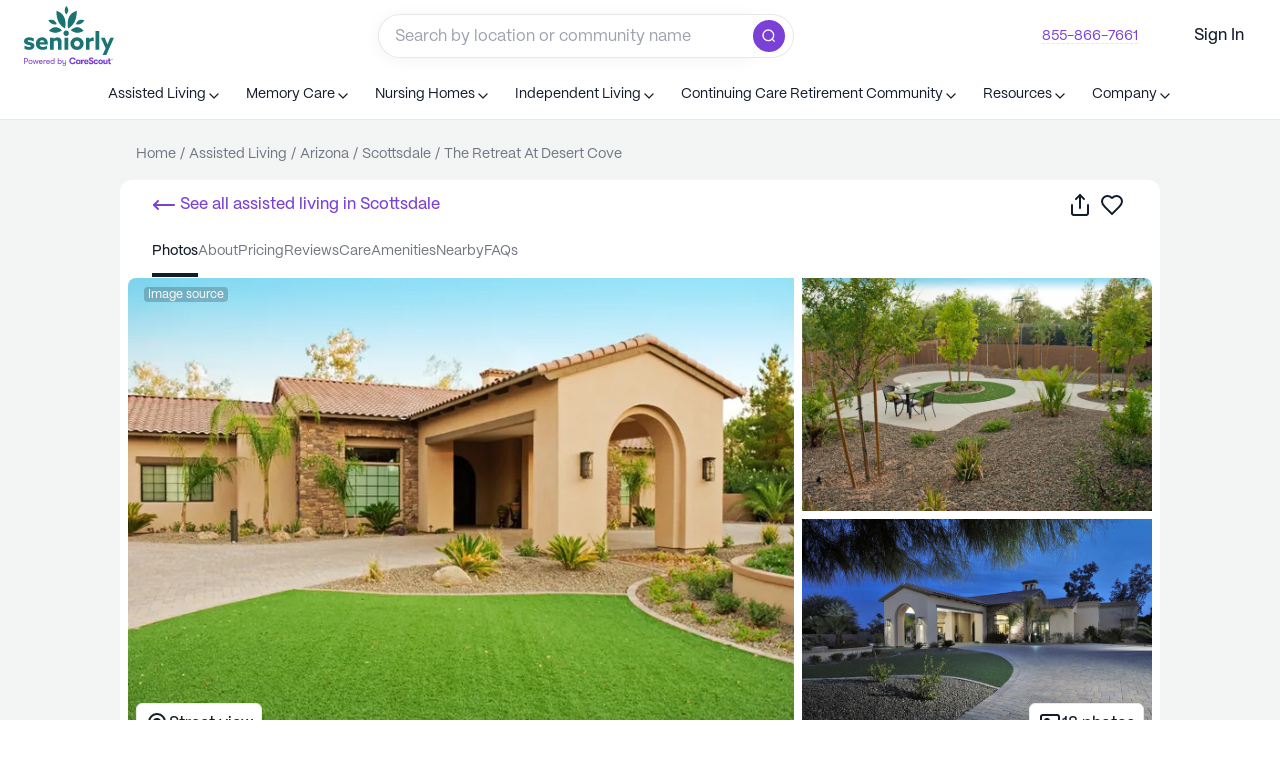

--- FILE ---
content_type: text/html; charset=utf-8
request_url: https://www.seniorly.com/assisted-living/arizona/scottsdale/the-retreat-at-desert-cove
body_size: 163110
content:
<!DOCTYPE html><html lang="en-us" q:render="ssr" q:route="[toc]/[state]/[city]/[...slug]" q:container="paused" q:version="1.13.0-dev+97aa67d" q:base="/build/" q:locale="" q:manifest-hash="76qzf5" q:instance="yfpop49o8q"><!--qv q:id=0 q:key=JIt7:0c_0--><!--qv q:id=1 q:key=8GYB:TX_5--><!--qv q:s q:sref=1 q:key=--><head q:head><meta name="viewport" content="width=device-width, initial-scale=1.0, minimum-scale=1.0, maximum-scale=5.0" q:head><meta httpEquiv="X-UA-Compatible" content="IE=edge,chrome=1" q:head><meta content="Seniorly" property="author" q:head><meta content="English" property="language" q:head><meta property="og:site_name" content="Seniorly" q:head><meta property="og:site_url" content="https://www.seniorly.com" q:head><meta property="og:type" content="website" q:head><meta content="summary" property="twitter:card" q:head><meta content="https://www.seniorly.com" property="twitter:site" q:head><meta content="@seniorly" property="twitter:creator" q:head><meta httpEquiv="Content-Security-Policy" content="script-src * https://optimize.google.com &#39;unsafe-inline&#39; &#39;unsafe-eval&#39;; style-src * https://optimize.google.com https://fonts.googleapis.com &#39;unsafe-inline&#39;; img-src * https://optimize.google.com &#39;self&#39; data:; font-src * https://fonts.gstatic.com; frame-src * https://optimize.google.com https://createaclickablemap.com https://www.youtube.com https://vars.hotjar.com" q:head><link rel="shortcut icon" type="image/x-icon" href="https://cdn.seniorly.com/favicon.ico" q:head><meta name="sly-version" q:head><link href="https://cdn.seniorly.com/fonts/Copernicus/Copernicus-Medium.otf" rel="preload" as="font" type="font/otf" crossOrigin="anonymous" q:head><link href="https://cdn.seniorly.com/fonts/PPMori/PPMori-Bold.otf" rel="preload" as="font" type="font/otf" crossOrigin="anonymous" q:head><link href="https://cdn.seniorly.com/fonts/PPMori/PPMori-Regular.otf" rel="preload" as="font" type="font/otf" crossOrigin="anonymous" q:head><link href="https://cdn.seniorly.com/fonts/PPMori/PPMori-Medium.otf" rel="preload" as="font" type="font/otf" crossOrigin="anonymous" q:head><style type="text/css" q:head>
  @font-face {
    font-display: swap;
    font-family: 'Copernicus';
    src: url('https://cdn.seniorly.com/fonts/Copernicus/Copernicus-Medium.otf') format('opentype'),
    url('https://cdn.seniorly.com/fonts/Copernicus/Copernicus-Medium.ttf') format('truetype');
    font-weight: 500;
    font-style: normal;
  }

  @font-face {
    font-display: swap;
    font-family: 'PPMori';
    src: url('https://cdn.seniorly.com/fonts/PPMori/PPMori-Bold.otf') format('opentype');
    font-weight: 700;
    font-style: normal;
  }

  @font-face {
    font-display: swap;
    font-family: 'PPMori';
    src: url('https://cdn.seniorly.com/fonts/PPMori/PPMori-Medium.otf') format('opentype');
    font-weight: 500;
    font-style: normal;
  }

  @font-face {
    font-display: swap;
    font-family: 'PPMori';
    src: url('https://cdn.seniorly.com/fonts/PPMori/PPMori-Regular.otf') format('opentype');
    font-weight: 400;
    font-style: normal;
  }
</style><!--qv q:id=2 q:key=XWew:TX_0--><!--qv q:key=0Z_5--><link href="https://www.seniorly.com/assisted-living/arizona/scottsdale/the-retreat-at-desert-cove" rel="canonical" q:head><meta name="description" content="The Retreat at Desert Cove is an Assisted Living community located at 10031 East Desert Cove Avenue in Scottsdale, AZ. See pricing, photos &amp; reviews on Seniorly.com!" q:key="0Z_0" q:head><meta content="The Retreat at Desert Cove is an Assisted Living community located at 10031 East Desert Cove Avenue in Scottsdale, AZ. See pricing, photos &amp; reviews on Seniorly.com!" property="og:description" q:key="0Z_0" q:head><meta content="The Retreat at Desert Cove (UPDATED) - Get Pricing, See 18 Photos &amp; Read Reviews in Scottsdale, AZ | Seniorly" property="og:title" q:key="0Z_0" q:head><meta content="/assisted-living/arizona/scottsdale/the-retreat-at-desert-cove" property="og:url" q:key="0Z_0" q:head><meta content="The Retreat at Desert Cove is an Assisted Living community located at 10031 East Desert Cove Avenue in Scottsdale, AZ. See pricing, photos &amp; reviews on Seniorly.com!" name="twitter:description" q:key="0Z_0" q:head><meta content="The Retreat at Desert Cove (UPDATED) - Get Pricing, See 18 Photos &amp; Read Reviews in Scottsdale, AZ | Seniorly" name="twitter:title" q:key="0Z_0" q:head><meta content="https://cdn.seniorly.com/079eb7e1a8939136f7a1b5add9a1e4e6/23_retreat_desert_code.jpg" property="og:image" q:key="0Z_0" q:head><meta content="https://cdn.seniorly.com/079eb7e1a8939136f7a1b5add9a1e4e6/23_retreat_desert_code.jpg" name="twitter:image" q:key="0Z_0" q:head><title q:head>The Retreat at Desert Cove (UPDATED) - Get Pricing, See 18 Photos &amp; Read Reviews in Scottsdale, AZ</title><link as="image" rel="preload" imagesizes="(max-width: 1079px) 100vw, 680px" imagesrcset="https://cdn.seniorly.com/images/320x/079eb7e1a8939136f7a1b5add9a1e4e6/23_retreat_desert_code.jpg 320w, https://cdn.seniorly.com/images/375x/079eb7e1a8939136f7a1b5add9a1e4e6/23_retreat_desert_code.jpg 375w, https://cdn.seniorly.com/images/416x/079eb7e1a8939136f7a1b5add9a1e4e6/23_retreat_desert_code.jpg 416w, https://cdn.seniorly.com/images/768x/079eb7e1a8939136f7a1b5add9a1e4e6/23_retreat_desert_code.jpg 768w, https://cdn.seniorly.com/images/1080x/079eb7e1a8939136f7a1b5add9a1e4e6/23_retreat_desert_code.jpg 1080w, https://cdn.seniorly.com/images/1200x/079eb7e1a8939136f7a1b5add9a1e4e6/23_retreat_desert_code.jpg 1200w" q:key="0Z_1" q:head><script type="application/ld+json" q:key="0Z_3" q:head>{"@context":"https://schema.org","@type":"WebPage","inLanguage":"EN-US","reviewedBy":{"@type":"Person","name":"Sharon. S"}}</script><script type="application/ld+json" q:key="0Z_3" q:head>{"@context":"https://schema.org","@type":"LocalBusiness","name":"The Retreat at Desert Cove","url":"https://www.seniorly.com/assisted-living/arizona/scottsdale/the-retreat-at-desert-cove","telephone":"(951)565-0172","priceRange":"From $4,600 per month","image":["https://cdn.seniorly.com/uploads/079eb7e1a8939136f7a1b5add9a1e4e6/23_retreat_desert_code.jpg","https://cdn.seniorly.com/uploads/079eb7e1a8939136f7a1b5add9a1e4e6/22_retreat_desert_code.jpg","https://cdn.seniorly.com/uploads/079eb7e1a8939136f7a1b5add9a1e4e6/9_retreat_desert_code.jpg","https://cdn.seniorly.com/uploads/079eb7e1a8939136f7a1b5add9a1e4e6/2_retreat_desert_code.jpg","https://cdn.seniorly.com/uploads/079eb7e1a8939136f7a1b5add9a1e4e6/1_retreat_desert_code.jpg","https://cdn.seniorly.com/uploads/079eb7e1a8939136f7a1b5add9a1e4e6/20_retreat_desert_code.jpg","https://cdn.seniorly.com/uploads/079eb7e1a8939136f7a1b5add9a1e4e6/5_retreat_desert_code.jpg","https://cdn.seniorly.com/uploads/079eb7e1a8939136f7a1b5add9a1e4e6/21_retreat_desert_code.jpg","https://cdn.seniorly.com/uploads/079eb7e1a8939136f7a1b5add9a1e4e6/18_retreat_desert_code.jpg","https://cdn.seniorly.com/uploads/079eb7e1a8939136f7a1b5add9a1e4e6/19_retreat_desert_code.jpg","https://cdn.seniorly.com/uploads/079eb7e1a8939136f7a1b5add9a1e4e6/17_retreat_desert_code.jpg","https://cdn.seniorly.com/uploads/079eb7e1a8939136f7a1b5add9a1e4e6/16_retreat_desert_code.jpg","https://cdn.seniorly.com/uploads/079eb7e1a8939136f7a1b5add9a1e4e6/13_retreat_desert_code_sly_high_res_.jpg","https://cdn.seniorly.com/uploads/079eb7e1a8939136f7a1b5add9a1e4e6/12_retreat_desert_code.jpg","https://cdn.seniorly.com/uploads/079eb7e1a8939136f7a1b5add9a1e4e6/11_retreat_desert_code.jpg","https://cdn.seniorly.com/uploads/079eb7e1a8939136f7a1b5add9a1e4e6/10_retreat_desert_code.jpg","https://cdn.seniorly.com/uploads/079eb7e1a8939136f7a1b5add9a1e4e6/14_retreat_desert_code.jpg","https://cdn.seniorly.com/uploads/079eb7e1a8939136f7a1b5add9a1e4e6/15_retreat_desert_code.jpg"],"geo":{"@type":"GeoCoordinates","latitude":33.5857202,"longitude":-111.8644042},"address":{"@type":"PostalAddress","streetAddress":"10031 East Desert Cove Avenue","addressLocality":"Scottsdale","addressRegion":"AZ","postalCode":"85260","addressCountry":{"@type":"Country","name":"United States"}},"aggregateRating":{"@type":"AggregateRating","ratingValue":"5.0","reviewCount":1},"reviews":[{"@context":"https://schema.org","@type":"Review","author":{"@type":"Person","name":"Haylee S"},"datePublished":"2026-01-03T09:42:02Z","reviewBody":"Close knit community with less than 15 residents, meaning the residents get great care and attention. All the staff are very friendly too!\n\nThank you for taking care of my beloved sweet grandma before her passing. It means a lot to me that she was cared for so well while living at desert cove. Thank you for everything you all do!!","reviewRating":{"@type":"Rating","worstRating":1,"bestRating":5,"ratingValue":5}}],"description":"The Retreat at Desert Cove is an Assisted Living community located at 10031 East Desert Cove Avenue in Scottsdale, AZ. See pricing, photos & reviews on Seniorly.com!"}</script><script type="application/ld+json" q:key="0Z_3" q:head>{"@context":"https://schema.org","@type":"BreadcrumbList","itemListElement":[{"@type":"ListItem","position":1,"item":{"@id":"https://www.seniorly.com/","name":"Home"}},{"@type":"ListItem","position":2,"item":{"@id":"https://www.seniorly.com/assisted-living","name":"Assisted Living"}},{"@type":"ListItem","position":3,"item":{"@id":"https://www.seniorly.com/assisted-living/arizona","name":"Arizona"}},{"@type":"ListItem","position":4,"item":{"@id":"https://www.seniorly.com/assisted-living/arizona/scottsdale","name":"Scottsdale"}},{"@type":"ListItem","position":5,"item":{"@id":"https://www.seniorly.com/assisted-living/arizona/scottsdale/the-retreat-at-desert-cove","name":"The Retreat at Desert Cove"}}]}</script><script type="application/ld+json" q:key="0Z_3" q:head>{"@context":"https://schema.org","@type":"FAQPage","mainEntity":[{"@type":"Question","name":"How much does The Retreat At Desert Cove cost?","acceptedAnswer":{"@type":"Answer","text":"The starting price at The Retreat At Desert Cove is $3,424 per month. This number varies depending on the type of room you select and level of care you need: a Seniorly Advisor can provide you with the most accurate and up-to-date prices for The Retreat At Desert Cove."}},{"@type":"Question","name":"Does The Retreat At Desert Cove offer assisted living services?","acceptedAnswer":{"@type":"Answer","text":"Yes, The Retreat At Desert Cove offers assisted living services."}},{"@type":"Question","name":"Does The Retreat At Desert Cove allow pets?","acceptedAnswer":{"@type":"Answer","text":"Please ask a Seniorly Local Advisor about whether The Retreat At Desert Cove is pet-friendly."}}]}</script><!--qv q:key=ST_1--><script q:head>!(function(w,p,f,c){c=w[p]=w[p]||{};c[f]=(c[f]||[]).concat(["analytics.alias","analytics.flush","analytics.identify","analytics.track","analytics.page","analytics.reset","analytics.setAnonymousId"])})(window,'partytown','forward');/* Partytown 0.7.6 - MIT builder.io */
!function(t,e,n,i,r,o,a,d,s,c,p,l){function u(){l||(l=1,"/"==(a=(o.lib||"/~partytown/")+(o.debug?"debug/":""))[0]&&(s=e.querySelectorAll('script[type="text/partytown"]'),i!=t?i.dispatchEvent(new CustomEvent("pt1",{detail:t})):(d=setTimeout(f,1e4),e.addEventListener("pt0",w),r?h(1):n.serviceWorker?n.serviceWorker.register(a+(o.swPath||"partytown-sw.js"),{scope:a}).then((function(t){t.active?h():t.installing&&t.installing.addEventListener("statechange",(function(t){"activated"==t.target.state&&h()}))}),console.error):f())))}function h(t){c=e.createElement(t?"script":"iframe"),t||(c.setAttribute("style","display:block;width:0;height:0;border:0;visibility:hidden"),c.setAttribute("aria-hidden",!0)),c.src=a+"partytown-"+(t?"atomics.js?v=0.7.6":"sandbox-sw.html?"+Date.now()),e.body.appendChild(c)}function f(n,r){for(w(),i==t&&(o.forward||[]).map((function(e){delete t[e.split(".")[0]]})),n=0;n<s.length;n++)(r=e.createElement("script")).innerHTML=s[n].innerHTML,e.head.appendChild(r);c&&c.parentNode.removeChild(c)}function w(){clearTimeout(d)}o=t.partytown||{},i==t&&(o.forward||[]).map((function(e){p=t,e.split(".").map((function(e,n,i){p=p[i[n]]=n+1<i.length?"push"==i[n+1]?[]:p[i[n]]||{}:function(){(t._ptf=t._ptf||[]).push(i,arguments)}}))})),"complete"==e.readyState?u():(t.addEventListener("DOMContentLoaded",u),t.addEventListener("load",u))}(window,document,navigator,top,window.crossOriginIsolated);</script><script id="userWay" defer q:head>(function () {
          setTimeout(function(){
            var s = document.createElement("script");
            s.src = 'https://dash.accessibly.app/widget/01c82df1-e5cf-407e-a210-a1067d5759f3/autoload.js';
            s.async = true;
            s.type = 'text/javascript';
            document.body.appendChild(s);
          }, 15000)
        })();</script><script type="text/partytown" q:head>(function HX(e,s,t,n,a,i){var l;const r=window.analytics=window.analytics||[];if(r.initialize)return;if(r.invoked){window.console&&console.error&&console.error("Segment snippet included twice.");return}r.invoked=!0,r.methods=["trackSubmit","trackClick","trackLink","trackForm","pageview","identify","reset","group","track","ready","alias","debug","page","once","off","on","addSourceMiddleware","addIntegrationMiddleware","setAnonymousId","addDestinationMiddleware"],r.factory=function(u){return function(){const m=Array.prototype.slice.call(arguments);return m.unshift(u),r.push(m),r}};for(let u=0;u<r.methods.length;u++){const m=r.methods[u];r[m]=r.factory(m)}r.load=function(u,m){var h;const p=document.createElement("script");p.type="text/javascript",p.src=`https://segmentcdn.seniorly.com/analytics.js/v1/${u}/analytics.min.js`;const b=document.getElementsByTagName("script")[0];(h=b.parentNode)==null||h.insertBefore(p,b),r._loadOptions=m},r._writeKey=e,r.SNIPPET_VERSION="4.13.2",r.load(e),(a?fetch(s+"/platform/uuid-actions",{method:"POST",credentials:"include",headers:{"Content-Type":"application/json"},body:JSON.stringify({data:{type:"UUIDAction",attributes:{actionInfo:{slug:(l=window.location.pathname.split("/"))==null?void 0:l[4]},actionPage:window.location.pathname,actionType:"profileViewed"}}})}):fetch(s+"/platform/users/me",{method:"GET",credentials:"include",headers:{"Content-Type":"application/json"}})).then(()=>{var m;const u=((m=document.cookie.match("(^|;)\\s*sly_uuid\\s*=\\s*([^;]+)"))==null?void 0:m.pop())||"";window==null||window.analytics.setAnonymousId(u)}).finally(()=>{var u;i&&((u=window==null?void 0:window.analytics)==null||u.page(t,n))})})('fYjvSNdbzzyXTCK61Gou6X0WRVzX7tlj','https://api.seniorly.com/v0','Community Profile', {"slug":"the-retreat-at-desert-cove","care":"assisted-living","city":"scottsdale","state":"arizona","size":"small","segmentIds":["NewDesignAL"]}, true, true);</script><link rel="dns-prefetch" href="https://segmentcdn.seniorly.com/" q:head><!--/qv--><!--/qv--><!--/qv--><link rel="stylesheet" href="/assets/4c56dea6-style.css"><style q:style="tmocl-0" hidden>:root{view-transition-name:none}</style></head><body lang="en"><!--qv q:key=TX_1--><img height="1" src="https://www.facebook.com/tr?id=1011796624462571&amp;ev=PageView&amp;noscript=1" style="display:none" width="1"><img alt="" height="1" src="https://px.ads.linkedin.com/collect/?pid=7373188&amp;fmt=gif&amp;cookiesTest=true" style="display:none" width="1"><!--/qv--><!--qv q:id=3 q:key=r870:TX_2--><!--qv q:key=6H_2--><!--qv q:id=4 q:key=44u9:6H_0--><!--qv q:s q:sref=4 q:key=--><!--qv q:id=5 q:key=ktLg:6H_0--><!--qv q:id=6 q:key=cIZF:Mj_0--><!--qv q:key=s1_74--><!--qv q:id=7 q:key=OfuP:s1_45--><!--/qv--><!--qv q:id=e q:key=KZCB:s1_47--><!--/qv--><!--qv q:id=8 q:key=aZlf:s1_48--><!--/qv--><!--qv q:id=9 q:key=4Y0z:s1_49--><script type="placeholder" hidden q:id="a" on-document:qinit="q-796f6c5c.js#_hW[0]"></script><!--/qv--><!--qv q:id=d q:key=zg4x:s1_50--><!--/qv--><!--qv q:id=b q:key=vZU5:s1_51--><!--/qv--><!--qv q:id=f q:key=IO1t:s1_73--><!--qv q:key=cF_5--><div class="flex h-full flex-col justify-between" on:mouseleave="q-3042cac9.js#s_Kh4R6joCv2w[0]" q:id="g"><!--qv q:id=mp q:key=kZ6M:cF_0--><!--qv q:id=pv q:key=rpSY:ru_0--><nav tabIndex="-1" class="relative top-0 outline-0 w-full z-[999] bg-white" q:key="gT_31"><!--qv q:key=gT_14--><div q:key="EA_6"><div class="font-b-s flex justify-center gap-2 border-b border-slate-lighter-90 bg-viridian-lighter-90 py-2 md:hidden" q:key="EA_1">Talk with a local advisor for free<!--qv q:id=pw q:key=GG4E:EA_0--><a href="tel:+18558667661" class="text-viridian-base hover:cursor-pointer hover:underline w-max" on:click="q-a85b2752.js#s_dNJowGINOGw[0 1]" q:key="51_1" q:id="px"><!--qv q:s q:sref=pw q:key=-->855-866-7661<!--/qv--></a><!--/qv--></div></div><!--/qv--><div data-tp-id="gen-div-8dcf7d06-5700-41a5-860c-c5ff398110e9" class="flex flex-row items-center justify-between px-m md:px-l h-[72px]"><!--qv q:id=py q:key=GG4E:gT_17--><a href="/" aria-label="Seniorly Logo" data-tp-id="gen-Link-bae9ac42-5318-4015-90a6-d6746fb6b13a" class="text-viridian-base hover:cursor-pointer hover:underline block flex-col items-center mr-m" on:click="q-a85b2752.js#s_dNJowGINOGw[0 1]" q:key="51_1" q:id="pz"><!--qv q:s q:sref=py q:key=--><div alt="Seniorly Logo" data-tp-id="gen-div-1a428561-d55e-48b2-8e06-0f17a2a92cc3" class="hidden w-[90px] lg:block" q:key="oX_0"><svg viewBox="0 0 340 223" fill="none" xmlns="http://www.w3.org/2000/svg"><path d="M309.671 128.592C311.653 133.394 313.556 138.104 315.38 142.722C317.481 137.814 319.345 133.104 321.446 128.315L326.164 117.55H340L310.939 182.063H296.865L308.481 157.129L290.324 117.55H304.795L309.671 128.592ZM178.729 127.659C183.285 120.196 191.635 115.898 200.368 116.521C206.785 116.231 213.048 118.545 217.729 122.936C222.411 127.326 225.115 133.421 225.227 139.833C225.105 146.238 222.395 152.322 217.715 156.704C213.034 161.086 206.778 163.394 200.368 163.104C191.635 163.727 183.285 159.429 178.729 151.966C174.172 144.502 174.172 135.123 178.729 127.659ZM19.5059 116.362C25.3731 116.326 31.1819 117.527 36.5527 119.885V131.759C31.4039 128.867 25.6452 127.226 19.7432 126.97C16.096 126.97 13.916 128.038 13.916 130.136C13.916 133.421 18.7523 133.144 25.373 134.767L25.5312 134.925C34.0549 137.022 39.1692 140.268 39.4072 147.985C39.1694 157.761 30.8042 163.104 19.3467 163.104C13.2271 163.036 7.19493 161.646 1.66504 159.028V147.154C7.02656 150.272 13.0685 152.038 19.2676 152.3C23.0735 152.3 25.333 151.31 25.333 148.856C25.3329 145.413 20.1395 145.809 13.4395 144.067C4.99519 142.009 0 138.447 0 131.125C0.0794071 121.705 8.44484 116.362 19.5059 116.362ZM68.2295 116.401C74.1459 116.165 79.8798 118.475 83.9746 122.745C88.0693 127.015 90.1319 132.833 89.6387 138.724C89.647 140.298 89.5545 141.871 89.3613 143.434H58.9922C60.4905 149.219 66.0039 153.039 71.957 152.418C77.3769 152.294 82.642 150.588 87.1016 147.511V159.028C81.8812 161.784 76.0359 163.148 70.1328 162.986C55.4245 162.986 44.7999 153.843 44.7998 139.872C44.6695 133.622 47.0935 127.589 51.5137 123.161C55.9338 118.733 61.9689 116.293 68.2295 116.401ZM126.39 116.521C130.716 116.522 134.86 118.262 137.887 121.349C140.922 125.051 142.35 129.81 141.852 134.568V162.273H128.055V136.547C128.347 134.342 127.795 132.109 126.509 130.294C125.304 128.982 123.57 128.284 121.791 128.394C118.35 128.586 115.066 129.892 112.435 132.114V162.273H98.6377V117.747H112.594V121.705C116.453 118.436 121.329 116.604 126.39 116.521ZM166.868 162.273H153.071V117.55H166.868V162.273ZM260.392 116.995C261.368 116.985 262.341 117.105 263.286 117.352V130.294C262.065 130.005 260.814 129.858 259.56 129.858C254.995 129.69 250.607 131.632 247.666 135.122V162.273H233.869V117.549H247.547V123.604C250.427 119.367 255.264 116.878 260.392 116.995ZM284.061 162.273H270.264V92.8916H284.061V162.273ZM200.11 129.069C194.018 129.192 189.162 134.195 189.233 140.278C189.304 146.361 194.274 151.251 200.368 151.231C203.358 151.211 206.214 149.991 208.294 147.848C210.374 145.704 211.504 142.816 211.43 139.832C211.255 133.751 206.203 128.947 200.11 129.069ZM68.1113 127.049C63.6521 127.03 59.8151 130.193 58.9922 134.568L76.9121 134.767C76.4029 130.317 72.5965 126.979 68.1113 127.049ZM159.335 91.0312C162.083 90.9361 164.745 91.9989 166.67 93.96C168.612 95.9121 169.672 98.5717 169.604 101.322C169.592 105.456 167.066 109.168 163.221 110.702C162.2 111.167 161.092 111.41 159.97 111.415H159.335C156.624 111.457 154.015 110.383 152.12 108.446C150.194 106.594 149.118 104.031 149.146 101.361C149.075 98.6025 150.151 95.9375 152.12 94C154.015 92.0633 156.624 90.9894 159.335 91.0312ZM94.4355 91.9424C109.474 75.0555 125.835 74.369 143.517 89.8838C128.24 101.995 111.893 102.681 94.4756 91.9424H94.4355ZM176.383 89.8838C194.038 74.4216 210.452 75.1082 225.623 91.9424C208.179 102.681 191.831 101.995 176.581 89.8838H176.383ZM122.426 17.6914C149.992 26.0822 160.974 48.1281 155.371 83.8281H155.173C132.681 71.6906 121.765 49.6448 122.426 17.6914ZM199.14 17.6914C199.88 49.6184 189.003 71.6642 166.511 83.8281H166.312C160.722 48.128 171.507 26.1217 199.14 17.6914ZM91.8984 53.3916C107.043 47.323 117.826 52.1122 124.249 67.7588C110.479 70.714 99.6954 65.9249 91.8984 53.3916ZM195.69 67.7588C202.113 52.1123 212.949 47.3232 228.199 53.3916C220.402 65.9249 209.619 70.714 195.849 67.7588H195.69ZM159.319 0.0224609C169.736 10.1477 169.741 20.6947 159.335 31.6631C151.94 21.4853 151.934 10.938 159.319 0.0224609ZM159.319 0.0224609C159.312 0.0149218 159.304 0.00753871 159.296 0H159.335C159.33 0.00755185 159.324 0.0149094 159.319 0.0224609Z" fill="#1A7473"></path><path d="M148.563 208.859C148.564 210.257 148.835 211.331 149.377 212.082C149.94 212.812 150.89 213.177 152.225 213.177C153.539 213.177 154.551 212.708 155.26 211.77C155.969 210.81 156.323 209.631 156.323 208.233V200.817H159.046V215.524C159.046 217.798 158.388 219.529 157.074 220.718C155.906 221.761 154.331 222.282 152.35 222.282C150.264 222.282 148.637 221.782 147.469 220.78C146.405 219.883 145.863 218.643 145.842 217.058H148.595C148.699 219.018 149.94 219.998 152.318 219.998C153.591 219.998 154.571 219.613 155.26 218.841C155.969 218.09 156.323 216.921 156.323 215.336V212.646C155.885 213.563 155.239 214.294 154.384 214.836C153.529 215.357 152.506 215.618 151.317 215.618C149.503 215.618 148.136 215.065 147.218 213.96C146.3 212.834 145.842 211.321 145.842 209.423V200.817H148.563V208.859ZM183.514 191.159C190.154 191.159 194.522 194.712 195.325 200.134C195.359 200.362 195.185 200.563 194.962 200.563H189.962C189.787 200.563 189.637 200.438 189.59 200.265C188.9 197.727 186.747 196.136 183.547 196.136C179.159 196.136 176.633 199.156 176.633 203.858C176.633 208.56 179.159 211.58 183.547 211.58C186.747 211.58 188.9 209.989 189.59 207.451C189.637 207.278 189.787 207.153 189.962 207.153H194.962C195.185 207.153 195.359 207.355 195.325 207.583C194.522 213.004 190.154 216.557 183.514 216.557C175.868 216.557 171.016 211.237 171.016 203.858C171.016 196.479 175.868 191.159 183.514 191.159ZM253.519 191.063C258.518 191.063 261.762 192.93 261.931 197.317C261.939 197.528 261.791 197.709 261.59 197.746L257.085 198.567C256.856 198.609 256.647 198.426 256.629 198.187C256.481 196.247 255.371 195.23 253.419 195.23C251.651 195.23 250.617 196.16 250.617 197.606C250.617 198.95 251.518 199.776 253.819 200.74L257.688 202.324C260.924 203.633 262.391 205.871 262.391 209.108C262.39 213.619 258.989 216.546 253.819 216.546C248.199 216.546 244.97 214.498 244.842 209.331C244.837 209.144 244.967 208.982 245.145 208.949L249.595 208.123C249.824 208.081 250.034 208.263 250.051 208.503C250.213 210.832 251.627 212.139 253.853 212.139C255.854 212.139 256.988 211.174 256.988 209.486C256.988 208.006 256.253 207.249 254.152 206.388L249.95 204.7C246.815 203.495 244.838 201.257 244.838 198.123C244.838 193.887 248.449 191.064 253.519 191.063ZM203.589 198.896C205.924 198.896 207.759 200.032 208.626 201.719V199.729C208.626 199.678 208.636 199.628 208.654 199.581C208.673 199.534 208.701 199.491 208.735 199.455C208.77 199.419 208.811 199.391 208.856 199.372C208.902 199.353 208.95 199.343 208.999 199.343H213.321C213.42 199.342 213.515 199.383 213.585 199.455C213.655 199.527 213.695 199.626 213.695 199.729V215.555C213.695 215.605 213.686 215.656 213.667 215.703C213.648 215.75 213.62 215.793 213.585 215.829C213.55 215.865 213.509 215.893 213.464 215.912C213.419 215.931 213.37 215.942 213.321 215.941H208.999C208.95 215.942 208.902 215.931 208.856 215.912C208.811 215.893 208.77 215.865 208.735 215.829C208.701 215.793 208.673 215.75 208.654 215.703C208.635 215.656 208.626 215.605 208.626 215.555V213.6C207.759 215.253 205.757 216.389 203.522 216.389C198.72 216.389 195.951 212.635 195.951 207.642C195.951 202.683 198.92 198.896 203.589 198.896ZM235.552 198.896C240.555 198.896 243.957 202.098 243.957 206.781C243.957 207.529 243.932 208.018 243.859 208.743C243.84 208.94 243.678 209.088 243.486 209.088H231.949C232.049 211.257 233.451 212.429 235.719 212.429C237.166 212.429 238.13 212.047 238.61 211.175C238.684 211.041 238.817 210.947 238.966 210.947H243.286C243.516 210.947 243.692 211.16 243.638 211.391C242.924 214.413 239.792 216.389 235.719 216.389C230.249 216.389 226.88 213.186 226.88 207.642C226.88 202.201 230.315 198.896 235.552 198.896ZM324.071 194.573C324.12 194.573 324.169 194.582 324.214 194.602C324.259 194.621 324.3 194.65 324.335 194.686C324.37 194.721 324.397 194.764 324.416 194.811C324.435 194.857 324.445 194.908 324.445 194.959V199.109C324.446 199.212 324.485 199.311 324.556 199.384C324.626 199.457 324.722 199.497 324.821 199.497H327.707C327.756 199.497 327.804 199.507 327.85 199.526C327.895 199.546 327.936 199.574 327.971 199.609C328.005 199.645 328.033 199.688 328.052 199.735C328.071 199.782 328.081 199.832 328.081 199.883V203.278C328.081 203.329 328.071 203.38 328.052 203.427C328.033 203.474 328.005 203.516 327.971 203.552C327.936 203.588 327.895 203.615 327.85 203.635C327.804 203.654 327.756 203.664 327.707 203.664H324.821C324.722 203.664 324.626 203.705 324.556 203.777C324.485 203.85 324.446 203.949 324.445 204.052V209.174C324.445 211.619 325.412 211.998 326.68 211.998C327.093 211.998 327.597 211.979 328.02 211.942C328.246 211.923 328.447 212.104 328.447 212.339V215.773C328.448 215.864 328.417 215.952 328.36 216.021C328.304 216.089 328.225 216.135 328.14 216.148C327.399 216.266 326.323 216.371 325.046 216.371C322.644 216.371 319.342 215.819 319.342 210.275V204.05C319.342 203.999 319.331 203.948 319.312 203.901C319.294 203.855 319.266 203.812 319.231 203.776C319.197 203.741 319.156 203.713 319.11 203.693C319.065 203.674 319.017 203.664 318.968 203.664H317.181C317.082 203.664 316.987 203.624 316.917 203.552C316.847 203.479 316.807 203.381 316.807 203.278V199.884C316.807 199.781 316.847 199.682 316.917 199.609C316.987 199.537 317.082 199.497 317.181 199.497H318.968C319.017 199.497 319.065 199.488 319.11 199.469C319.156 199.449 319.197 199.421 319.231 199.385C319.266 199.349 319.294 199.307 319.312 199.26C319.331 199.213 319.342 199.162 319.342 199.111V194.959C319.342 194.856 319.382 194.758 319.452 194.686C319.522 194.613 319.617 194.573 319.716 194.573H324.071ZM289.569 198.875C295.073 198.875 298.475 202.56 298.475 207.622C298.475 212.684 295.073 216.369 289.569 216.369C284.033 216.369 280.63 212.684 280.63 207.622C280.63 202.56 284.033 198.875 289.569 198.875ZM271.581 198.516C276.315 198.516 279.462 201.008 280.038 204.979C280.071 205.204 279.897 205.402 279.676 205.402H275.176C275.004 205.402 274.855 205.28 274.803 205.11C274.378 203.73 273.399 203.083 271.615 203.083C269.369 203.083 268.008 204.63 268.008 207.44C268.008 210.251 269.37 211.797 271.615 211.797C273.394 211.797 274.372 211.184 274.799 209.903C274.854 209.737 275.001 209.618 275.171 209.618H279.675C279.896 209.618 280.07 209.817 280.036 210.043C279.455 213.909 276.31 216.364 271.581 216.364C266.171 216.364 262.802 212.78 262.802 207.44C262.802 202.1 266.17 198.516 271.581 198.516ZM304.328 199.307C304.377 199.306 304.426 199.316 304.471 199.335C304.516 199.354 304.557 199.383 304.592 199.419C304.626 199.455 304.654 199.497 304.673 199.544C304.692 199.591 304.701 199.642 304.701 199.692V208.397C304.701 210.67 305.436 211.91 307.37 211.91C309.538 211.91 310.472 210.464 310.472 208.226V199.692C310.472 199.641 310.482 199.591 310.501 199.544C310.52 199.497 310.547 199.455 310.582 199.419C310.617 199.383 310.658 199.354 310.703 199.335C310.748 199.316 310.797 199.306 310.846 199.307H315.168C315.217 199.306 315.265 199.316 315.311 199.335C315.356 199.354 315.397 199.383 315.432 199.419C315.466 199.455 315.494 199.497 315.513 199.544C315.532 199.591 315.542 199.641 315.542 199.692V215.519C315.542 215.569 315.532 215.62 315.513 215.667C315.494 215.714 315.466 215.756 315.432 215.792C315.397 215.828 315.356 215.857 315.311 215.876C315.265 215.895 315.217 215.905 315.168 215.904H310.846C310.797 215.905 310.748 215.895 310.703 215.876C310.658 215.857 310.617 215.828 310.582 215.792C310.547 215.756 310.52 215.714 310.501 215.667C310.482 215.62 310.472 215.569 310.472 215.519V213.528C309.571 215.285 307.903 216.353 305.469 216.353C301.6 216.353 299.531 213.873 299.531 209.568V199.692C299.532 199.59 299.572 199.491 299.642 199.419C299.712 199.347 299.807 199.306 299.905 199.307H304.328ZM225.065 199.067C225.52 199.067 225.822 199.087 226.115 199.142C226.284 199.173 226.4 199.33 226.4 199.507V203.664C226.4 203.894 226.206 204.072 225.984 204.049C225.623 204.011 225.336 203.992 224.866 203.992C222.098 203.992 220.63 205.851 220.63 209.536V215.555C220.63 215.606 220.619 215.656 220.601 215.703C220.582 215.75 220.554 215.793 220.52 215.829C220.485 215.865 220.444 215.893 220.398 215.912C220.353 215.931 220.305 215.942 220.256 215.941H215.9C215.852 215.942 215.803 215.931 215.758 215.912C215.713 215.893 215.671 215.865 215.637 215.829C215.602 215.793 215.575 215.75 215.556 215.703C215.537 215.656 215.527 215.606 215.526 215.555V199.729C215.527 199.678 215.537 199.628 215.556 199.581C215.575 199.534 215.602 199.491 215.637 199.455C215.671 199.419 215.713 199.391 215.758 199.372C215.803 199.353 215.852 199.343 215.9 199.343H220.256C220.354 199.342 220.449 199.383 220.52 199.455C220.59 199.527 220.629 199.626 220.63 199.729V202.821C221.197 200.342 223.098 199.068 225.065 199.067ZM24.3467 200.442C25.8693 200.442 27.194 200.776 28.3203 201.443C29.4467 202.111 30.3121 203.029 30.917 204.197C31.5427 205.345 31.8564 206.617 31.8564 208.015C31.8564 209.433 31.5531 210.726 30.9482 211.895C30.3433 213.042 29.4674 213.949 28.3203 214.616C27.194 215.284 25.8693 215.618 24.3467 215.618C22.8239 215.618 21.4881 215.284 20.3408 214.616C19.2146 213.949 18.349 213.042 17.7441 211.895C17.1393 210.726 16.837 209.433 16.8369 208.015C16.8369 206.617 17.1393 205.344 17.7441 204.197C18.349 203.029 19.2145 202.111 20.3408 201.443C21.4881 200.776 22.8239 200.442 24.3467 200.442ZM63.2959 200.442C64.6518 200.442 65.8411 200.734 66.8633 201.318C67.9063 201.882 68.7092 202.674 69.2725 203.696C69.8565 204.718 70.1484 205.887 70.1484 207.201C70.1484 207.597 70.1172 208.14 70.0547 208.828H58.8848C58.9057 210.205 59.3223 211.289 60.1357 212.082C60.9493 212.854 62.0451 213.239 63.4219 213.239C64.3604 213.239 65.1532 213.063 65.7998 212.708C66.4672 212.333 66.9472 211.801 67.2393 211.112H69.9609C69.7106 212.447 68.9803 213.532 67.7705 214.366C66.5608 215.2 65.1113 215.618 63.4219 215.618C61.2108 215.618 59.448 214.94 58.1338 213.584C56.8405 212.207 56.1934 210.351 56.1934 208.015C56.1934 206.492 56.4853 205.166 57.0693 204.04C57.6533 202.893 58.4774 202.007 59.541 201.381C60.6256 200.755 61.8776 200.442 63.2959 200.442ZM90.4922 200.442C91.8481 200.442 93.0374 200.734 94.0596 201.318C95.1026 201.882 95.9055 202.674 96.4688 203.696C97.0528 204.718 97.3457 205.887 97.3457 207.201C97.3457 207.597 97.3135 208.14 97.251 208.828H86.0811C86.102 210.205 86.5186 211.289 87.332 212.082C88.1456 212.854 89.2414 213.239 90.6182 213.239C91.5567 213.239 92.3495 213.063 92.9961 212.708C93.6635 212.333 94.1435 211.801 94.4355 211.112H97.1572C96.9068 212.447 96.1766 213.532 94.9668 214.366C93.757 215.2 92.3076 215.618 90.6182 215.618C88.4071 215.618 86.6442 214.94 85.3301 213.584C84.0368 212.207 83.3897 210.351 83.3896 208.015C83.3896 206.492 83.6815 205.166 84.2656 204.04C84.8497 202.893 85.6745 202.007 86.7383 201.381C87.8228 200.755 89.074 200.442 90.4922 200.442ZM114.908 215.242H112.217V212.708C111.758 213.584 111.059 214.294 110.12 214.836C109.182 215.357 108.17 215.618 107.085 215.618C105.604 215.618 104.321 215.294 103.236 214.647C102.152 213.98 101.328 213.073 100.765 211.926C100.222 210.779 99.9512 209.485 99.9512 208.046C99.9512 206.628 100.243 205.344 100.827 204.197C101.411 203.029 102.245 202.111 103.33 201.443C104.415 200.776 105.687 200.442 107.147 200.442C108.274 200.442 109.286 200.703 110.183 201.225C111.079 201.746 111.758 202.455 112.217 203.352V201.85H112.186V193.339H114.908V215.242ZM130.232 203.352C130.691 202.455 131.391 201.746 132.329 201.225C133.289 200.703 134.352 200.442 135.521 200.442C136.876 200.442 138.087 200.765 139.15 201.412C140.214 202.038 141.038 202.935 141.622 204.103C142.206 205.25 142.498 206.565 142.498 208.046C142.498 209.506 142.196 210.81 141.591 211.957C140.986 213.104 140.141 214.001 139.057 214.647C137.972 215.294 136.741 215.618 135.364 215.618C134.259 215.618 133.236 215.357 132.298 214.836C131.38 214.314 130.691 213.605 130.232 212.708V215.242H127.511V193.339H130.232V203.352ZM7.85352 193.339C9.27199 193.339 10.5341 193.663 11.6396 194.31C12.7661 194.956 13.6428 195.853 14.2686 197C14.8943 198.147 15.207 199.451 15.207 200.911C15.207 202.35 14.8942 203.644 14.2686 204.791C13.6428 205.938 12.7661 206.836 11.6396 207.482C10.5341 208.129 9.27187 208.452 7.85352 208.452H2.84766V215.242H0V193.339H7.85352ZM39.0576 211.331L42.5625 200.817H45.4727L48.9766 211.331L52.4502 200.817H55.4541L50.1035 215.242H47.7881L44.002 204.166L40.2471 215.242H37.9316L32.6123 200.817H35.585L39.0576 211.331ZM80.6152 200.599C81.1785 200.599 81.6168 200.64 81.9297 200.724V203.227C81.6168 203.164 81.1681 203.133 80.584 203.133C79.2282 203.133 78.1852 203.675 77.4551 204.76C76.7458 205.844 76.3906 207.232 76.3906 208.922V215.242H73.6689V200.817H76.3906V204.103C76.6618 202.955 77.1947 202.09 77.9873 201.506C78.7799 200.901 79.6558 200.599 80.6152 200.599ZM24.3467 202.883C22.8656 202.883 21.6867 203.373 20.8105 204.354C19.9554 205.313 19.5273 206.544 19.5273 208.046C19.5274 209.527 19.9555 210.757 20.8105 211.737C21.6867 212.697 22.8656 213.177 24.3467 213.177C25.8276 213.177 26.9954 212.697 27.8506 211.737C28.7057 210.757 29.1337 209.516 29.1338 208.015C29.1338 206.534 28.7058 205.313 27.8506 204.354C26.9954 203.373 25.8276 202.883 24.3467 202.883ZM107.461 202.883C106.001 202.883 104.832 203.373 103.956 204.354C103.08 205.313 102.642 206.544 102.642 208.046C102.642 209.547 103.08 210.778 103.956 211.737C104.832 212.697 106.001 213.177 107.461 213.177C108.984 213.177 110.172 212.686 111.027 211.706C111.903 210.705 112.342 209.485 112.342 208.046C112.342 206.586 111.903 205.365 111.027 204.385C110.172 203.384 108.984 202.883 107.461 202.883ZM134.988 202.883C133.549 202.883 132.371 203.363 131.453 204.322C130.556 205.282 130.107 206.523 130.107 208.046C130.108 209.548 130.556 210.778 131.453 211.737C132.371 212.697 133.549 213.177 134.988 213.177C136.386 213.177 137.534 212.697 138.431 211.737C139.327 210.778 139.776 209.548 139.776 208.046C139.776 207.065 139.568 206.178 139.15 205.386C138.754 204.593 138.191 203.978 137.461 203.54C136.731 203.102 135.906 202.883 134.988 202.883ZM204.99 203.303C202.622 203.303 201.154 205.128 201.154 207.642C201.154 210.155 202.622 212.016 204.99 212.016C207.525 212.016 208.826 210.052 208.826 207.642C208.826 205.266 207.525 203.303 204.99 203.303ZM289.569 203.317C287.134 203.317 285.733 205.108 285.733 207.622C285.733 210.136 287.134 211.927 289.569 211.927C291.971 211.927 293.405 210.136 293.405 207.622C293.405 205.108 291.971 203.318 289.569 203.317ZM63.2646 202.632C61.9715 202.632 60.9284 203.008 60.1357 203.759C59.364 204.51 58.9473 205.501 58.8848 206.731H67.458C67.458 205.459 67.082 204.458 66.3311 203.728C65.601 202.998 64.5787 202.632 63.2646 202.632ZM90.4609 202.632C89.1678 202.632 88.1246 203.008 87.332 203.759C86.5603 204.51 86.1436 205.501 86.0811 206.731H94.6543C94.6543 205.459 94.2783 204.458 93.5273 203.728C92.7973 202.998 91.775 202.632 90.4609 202.632ZM2.84766 205.887H7.69727C8.5733 205.887 9.36601 205.678 10.0752 205.261C10.7843 204.823 11.3371 204.228 11.7334 203.478C12.1506 202.706 12.3594 201.85 12.3594 200.911C12.3593 199.952 12.1506 199.097 11.7334 198.346C11.3371 197.574 10.7844 196.979 10.0752 196.562C9.36605 196.124 8.57323 195.905 7.69727 195.905H2.84766V205.887ZM235.519 202.442C233.317 202.442 231.983 203.785 231.949 205.816H238.92C238.886 203.613 237.686 202.443 235.519 202.442ZM332.871 194.905C334.595 194.906 336 196.357 336 198.137C336 199.929 334.595 201.368 332.871 201.368C331.135 201.368 329.741 199.929 329.741 198.137C329.741 196.357 331.135 194.905 332.871 194.905ZM332.871 195.511C331.465 195.511 330.328 196.698 330.328 198.137C330.328 199.588 331.465 200.762 332.871 200.762C334.264 200.761 335.413 199.588 335.413 198.137C335.413 196.698 334.265 195.511 332.871 195.511ZM333.066 196.521C333.604 196.521 334.044 196.975 334.044 197.53C334.045 197.703 334.002 197.874 333.921 198.024C333.84 198.175 333.722 198.3 333.58 198.389L334.008 199.323C334.081 199.474 334.02 199.663 333.873 199.727C333.824 199.752 333.788 199.752 333.751 199.752C333.641 199.752 333.53 199.689 333.481 199.588L333.005 198.54H332.284V199.449C332.284 199.626 332.149 199.752 331.99 199.752C331.819 199.752 331.697 199.626 331.697 199.449V196.824C331.697 196.784 331.704 196.744 331.719 196.707C331.733 196.67 331.755 196.636 331.782 196.607C331.81 196.579 331.842 196.557 331.878 196.542C331.914 196.527 331.952 196.52 331.99 196.521H333.066ZM332.284 197.935H333.066C333.274 197.934 333.457 197.757 333.457 197.53C333.457 197.316 333.274 197.127 333.066 197.127H332.284V197.935Z" fill="#7B40D5"></path></svg></div><!--qv q:id=q0 q:key=y0Eq:gT_16--><svg viewBox="0 0 24 24" fill="currentColor" style="--active-color:transparent;--hover-color:transparent;--stroke-width:0px;vertical-align:top" class="align-baseline min-w-[40px] min-h-[40px] w-[40px] h-[40px] lg:hidden" q:key="xr_0"><path fill-rule="evenodd" clip-rule="evenodd" d="M11.8743 7.58677C10.5722 5.79097 10.5713 3.93008 11.8716 2.0041C13.7056 3.79061 13.7066 5.65151 11.8743 7.58677ZM11.8716 2.0041L11.8674 2H11.8743L11.8716 2.0041ZM0 11.4207C2.66667 10.3499 4.56544 11.1949 5.69633 13.9557C3.27167 14.4771 1.37289 13.6321 0 11.4207ZM9.089 17.8594C6.39907 19.9964 3.52065 20.1174 0.453748 18.2226H0.446768C3.09482 15.243 5.97556 15.1219 9.089 17.8594ZM11.8743 18.0619C11.3969 18.0545 10.9374 18.2439 10.6038 18.5857C10.2572 18.9276 10.0676 19.3978 10.0803 19.8846C10.0753 20.3556 10.2647 20.8078 10.6038 21.1347C10.9374 21.4764 11.3969 21.6658 11.8743 21.6584H11.986C12.1836 21.6575 12.3787 21.6147 12.5585 21.5327C13.2355 21.262 13.6803 20.607 13.6824 19.8776C13.6944 19.3923 13.5078 18.9231 13.1658 18.5787C12.8269 18.2327 12.3583 18.0451 11.8743 18.0619ZM11.1763 16.791C12.1629 10.4919 10.2292 6.60208 5.37522 5.12159C5.25887 10.7596 7.18092 14.6494 11.1414 16.791H11.1763ZM23.5462 18.2225C20.4747 20.1174 17.5963 19.9963 14.911 17.8594H14.8761C17.9849 15.1312 20.8749 15.2522 23.5462 18.2225ZM13.1379 16.791C17.0983 14.6447 19.0134 10.7549 18.8831 5.12159C14.0175 6.60907 12.1187 10.4919 13.103 16.791H13.1379ZM24 11.4207C22.6271 13.6321 20.7283 14.4771 18.3037 13.9557H18.2757C19.4066 11.1949 21.3147 10.3499 24 11.4207Z"></path></svg><!--/qv--><!--/qv--></a><!--/qv--><!--qv q:sstyle=⭐️xjaeul-0 q:id=rr q:key=zH94:gT_18--><!--qv q:key=2--><!--qv q:key=0a_8--><sly-search class="⭐️xjaeul-0" on:click="q-b3b68bc4.js#s_6LYztwGzxAA[0]" q:key="0a_6" q:id="ru"><div class="relative mx-auto w-full max-w-[26rem] md:p-0 lg:block" data-tp-id="gen-div-4735c3f6-0c58-4262-a1e4-65b845f18614"><div class="flex bg-white rounded-full" data-tp-id="gen-div-cd6f5b97-89d1-4139-8b8c-f247b84560b7"><input class="m-0 block w-full text-ellipsis rounded-r-none border border-r-0 border-slate-lighter-90 outline-none shadow-subtle text-slate-lighter-40 rounded-full p-2 pl-4 h-11" type="text" placeholder="Search by location or community name" data-tp-id="gen-input-43ac410b-1f2a-46e6-86d5-d189b5a85d5b" value=""/><button class="flex items-center justify-center rounded-l-none border border-l-0 border-slate-lighter-90 rounded-full h-11 w-11" aria-label="search" data-tp-id="gen-button-e2b49cf4-5dd4-4351-ad97-b9e0e553e9d1"><svg viewBox="0 0 24 24" stroke="currentColor" stroke-width="2" stroke-linecap="round" stroke-linejoin="round" fill="none" class="align-baseline min-w-[32px] min-h-[32px] w-[32px] h-[32px] mr-2 h-8 w-8 rounded-full bg-viridian-base p-2 text-white" style="--active-color:transparent;--hover-color:transparent;--stroke-width:0px;vertical-align:top"><circle cx="11" cy="11" r="8"></circle><path d="m21 21-4.3-4.3"></path></svg></button></div></div></sly-search><q-slot class="⭐️xjaeul-0" q:id="rv"><!--qv q:s q:sref=rr q:key=--><!--/qv--></q-slot><!--/qv--><!--/qv--><!--/qv--><div data-tp-id="gen-div-4c6f664f-614b-4925-9873-ae6d3a407fcb" class="ml-m flex justify-end lg:hidden"><!--qv q:key=gT_19--><div class="min-w-[152px] hidden md:block" q:key="EA_6"><div class="mr-5 flex rounded font-b-s py-3" q:key="EA_5"><div class="flex items-center"><!--qv q:id=q1 q:key=lYmB:EA_3--><div class="relative inline-block" on:mouseenter="q-cfe2a0b3.js#s_FQ2oCuFgAAc[0]" on:mouseleave="q-086dd686.js#s_qTr0TZbE0yg[0]" q:key="gT_2" q:id="q2"><!--qv q:s q:sref=q1 q:key=--><!--qv q:id=q3 q:key=GG4E:EA_2--><a href="tel:+18558667661" class="text-viridian-base hover:cursor-pointer hover:underline w-max border-b border-dashed" on:click="q-a85b2752.js#s_dNJowGINOGw[0 1]" q:key="51_1" q:id="q4"><!--qv q:s q:sref=q3 q:key=-->855-866-7661<!--/qv--></a><!--/qv--><!--/qv--></div><!--/qv--></div></div></div><!--/qv--><div class="flex flex-col justify-center"><!--qv q:id=q5 q:key=Lyh3:gT_20--><svg viewBox="0 0 24 24" stroke="currentColor" stroke-width="2" stroke-linecap="round" stroke-linejoin="round" fill="none" data-testid="MenuIcon" style="--active-color:transparent;--hover-color:transparent;--stroke-width:0px;vertical-align:top" class="align-baseline min-w-[24px] min-h-[24px] w-[24px] h-[24px] cursor-pointer text-slate-base" on:click="q-a3f7188a.js#s_b0Uqe0AF5qU[0]" q:key="iq_0" q:id="q6"><line x1="4" x2="20" y1="12" y2="12"></line><line x1="4" x2="20" y1="6" y2="6"></line><line x1="4" x2="20" y1="18" y2="18"></line></svg><!--/qv--></div></div><div data-tp-id="gen-div-ae1210ca-8d90-440b-b0e8-63e0b4a6b85f" class="children-nowrap hidden h-[80px] items-center lg:flex" q:id="q7"><!--qv q:key=gT_21--><div class="min-w-[152px]" q:key="EA_6"><div class="mr-5 flex rounded font-b-s py-3" q:key="EA_5"><div class="flex items-center"><!--qv q:id=q8 q:key=lYmB:EA_3--><div class="relative inline-block" on:mouseenter="q-cfe2a0b3.js#s_FQ2oCuFgAAc[0]" on:mouseleave="q-086dd686.js#s_qTr0TZbE0yg[0]" q:key="gT_2" q:id="q9"><!--qv q:s q:sref=q8 q:key=--><!--qv q:id=qa q:key=GG4E:EA_2--><a href="tel:+18558667661" class="text-viridian-base hover:cursor-pointer hover:underline w-max border-b border-dashed" on:click="q-a85b2752.js#s_dNJowGINOGw[0 1]" q:key="51_1" q:id="qb"><!--qv q:s q:sref=qa q:key=-->855-866-7661<!--/qv--></a><!--/qv--><!--/qv--></div><!--/qv--></div></div></div><!--/qv--><!--qv q:id=qc q:key=lcDv:gT_22--><!--qv q:id=qd q:key=Bb7w:gT_12--><button variant="custom" palette="viridian" data-tp-id="gen-Button-700ae71e-e6a0-4d65-816c-1c3fe4e7354c" class="min-h-m py-s px-l whitespace-nowrap overflow-hidden cursor-pointer text-ellipsis focus:outline-none block text-center font-t-xs-azo mr-s !p-0" on:click="q-a6041659.js#s_3DuVwFsNiMM[0]
q-c167db8e.js#s_PpvY8B0FYeM[1 2]" q:key="rI_1" q:id="qe"><!--qv q:s q:sref=qd q:key=-->Sign In<!--/qv--></button><!--/qv--><!--/qv--></div><!--qv q:id=rs q:key=gfJU:gT_29--><dialog class="content-visibility isolate-auto fixed inset-0 mx-auto mt-auto min-w-full p-0 shadow-xl transition-all backdrop:bg-gray-400 backdrop:bg-opacity-50 open:animate-showDialog max-w-full md:m-auto md:w-full md:min-w-[unset] min-h-full md:min-h-[unset] md:rounded-2xl md:max-w-xl hidden animate-closeDialog" on:click="q-c2e9c3e0.js#s_jVzUtLdFHIM[0 1]" on:qvisible="q-6a3861d0.js#_hW[2]" q:key="FL_8" q:id="rt"><!--qv q:s q:sref=rs q:key=--><!--/qv--></dialog><!--/qv--></div><div data-tp-id="gen-div-8dcf7d06-5700-41a5-860c-c5ff398110e9" class="flex hidden flex-row items-center justify-center border-slate-lighter-90 border-b px-m h-12 lg:flex"><div data-tp-id="gen-div-ae1210ca-8d90-440b-b0e8-63e0b4a6b85f" tabIndex="-1" class="children-nowrap hidden items-center lg:flex" q:id="qf"><!--qv q:id=qg q:key=fl76:Assisted Living--><!--qv q:key=gT_9--><!--qv q:id=qh q:key=xf0o:gT_8--><!--qv q:id=qi q:key=Bb7w:G6_2--><button variant="custom" palette="viridian" data-tp-id="gen-Button-b8ca24d1-9f18-4c7b-a1fc-d2203e013f57" class="min-h-m py-s px-l whitespace-nowrap overflow-hidden cursor-pointer text-ellipsis focus:outline-none text-center font-t-xs-azo !font-t-s lg:!font-b-s flex w-full justify-between !whitespace-normal px-0 py-m lg:w-auto lg:border-b-4 lg:border-transparent lg:!p-s lg:!pb-xs" on:click="q-4113e66e.js#s_prdS0PmEyog[0]
q-c167db8e.js#s_PpvY8B0FYeM[1 2]" q:key="rI_1" q:id="qj"><!--qv q:s q:sref=qi q:key=--><span data-tp-id="gen-span-c0a40179-8242-4dff-a3cd-f0c27f7a3cd3"><!--qv q:s q:sref=qh q:key=--><!--t=qk-->Assisted Living<!----><!--/qv--></span><!--qv q:id=ql q:key=b4kS:G6_1--><svg viewBox="0 0 24 24" stroke="currentColor" stroke-width="2" stroke-linecap="round" stroke-linejoin="round" fill="none" style="--active-color:transparent;--hover-color:transparent;--stroke-width:0px;vertical-align:top" class="align-baseline viridian.base min-w-[16px] min-h-[16px] w-[16px] h-[16px] my-1 rotate-180" q:key="Wa_0"><path d="m18 15-6-6-6 6"></path></svg><!--/qv--><!--/qv--></button><!--/qv--><!--/qv--><!--/qv--><!--/qv--><!--qv q:id=qm q:key=fl76:Memory Care--><!--qv q:key=gT_9--><!--qv q:id=qn q:key=xf0o:gT_8--><!--qv q:id=qo q:key=Bb7w:G6_2--><button variant="custom" palette="viridian" data-tp-id="gen-Button-b8ca24d1-9f18-4c7b-a1fc-d2203e013f57" class="min-h-m py-s px-l whitespace-nowrap overflow-hidden cursor-pointer text-ellipsis focus:outline-none text-center font-t-xs-azo !font-t-s lg:!font-b-s flex w-full justify-between !whitespace-normal px-0 py-m lg:w-auto lg:border-b-4 lg:border-transparent lg:!p-s lg:!pb-xs" on:click="q-4113e66e.js#s_prdS0PmEyog[0]
q-c167db8e.js#s_PpvY8B0FYeM[1 2]" q:key="rI_1" q:id="qp"><!--qv q:s q:sref=qo q:key=--><span data-tp-id="gen-span-c0a40179-8242-4dff-a3cd-f0c27f7a3cd3"><!--qv q:s q:sref=qn q:key=--><!--t=qq-->Memory Care<!----><!--/qv--></span><!--qv q:id=qr q:key=b4kS:G6_1--><svg viewBox="0 0 24 24" stroke="currentColor" stroke-width="2" stroke-linecap="round" stroke-linejoin="round" fill="none" style="--active-color:transparent;--hover-color:transparent;--stroke-width:0px;vertical-align:top" class="align-baseline viridian.base min-w-[16px] min-h-[16px] w-[16px] h-[16px] my-1 rotate-180" q:key="Wa_0"><path d="m18 15-6-6-6 6"></path></svg><!--/qv--><!--/qv--></button><!--/qv--><!--/qv--><!--/qv--><!--/qv--><!--qv q:id=qs q:key=fl76:Nursing Homes--><!--qv q:key=gT_9--><!--qv q:id=qt q:key=xf0o:gT_8--><!--qv q:id=qu q:key=Bb7w:G6_2--><button variant="custom" palette="viridian" data-tp-id="gen-Button-b8ca24d1-9f18-4c7b-a1fc-d2203e013f57" class="min-h-m py-s px-l whitespace-nowrap overflow-hidden cursor-pointer text-ellipsis focus:outline-none text-center font-t-xs-azo !font-t-s lg:!font-b-s flex w-full justify-between !whitespace-normal px-0 py-m lg:w-auto lg:border-b-4 lg:border-transparent lg:!p-s lg:!pb-xs" on:click="q-4113e66e.js#s_prdS0PmEyog[0]
q-c167db8e.js#s_PpvY8B0FYeM[1 2]" q:key="rI_1" q:id="qv"><!--qv q:s q:sref=qu q:key=--><span data-tp-id="gen-span-c0a40179-8242-4dff-a3cd-f0c27f7a3cd3"><!--qv q:s q:sref=qt q:key=--><!--t=qw-->Nursing Homes<!----><!--/qv--></span><!--qv q:id=qx q:key=b4kS:G6_1--><svg viewBox="0 0 24 24" stroke="currentColor" stroke-width="2" stroke-linecap="round" stroke-linejoin="round" fill="none" style="--active-color:transparent;--hover-color:transparent;--stroke-width:0px;vertical-align:top" class="align-baseline viridian.base min-w-[16px] min-h-[16px] w-[16px] h-[16px] my-1 rotate-180" q:key="Wa_0"><path d="m18 15-6-6-6 6"></path></svg><!--/qv--><!--/qv--></button><!--/qv--><!--/qv--><!--/qv--><!--/qv--><!--qv q:id=qy q:key=fl76:Independent Living--><!--qv q:key=gT_9--><!--qv q:id=qz q:key=xf0o:gT_8--><!--qv q:id=r0 q:key=Bb7w:G6_2--><button variant="custom" palette="viridian" data-tp-id="gen-Button-b8ca24d1-9f18-4c7b-a1fc-d2203e013f57" class="min-h-m py-s px-l whitespace-nowrap overflow-hidden cursor-pointer text-ellipsis focus:outline-none text-center font-t-xs-azo !font-t-s lg:!font-b-s flex w-full justify-between !whitespace-normal px-0 py-m lg:w-auto lg:border-b-4 lg:border-transparent lg:!p-s lg:!pb-xs" on:click="q-4113e66e.js#s_prdS0PmEyog[0]
q-c167db8e.js#s_PpvY8B0FYeM[1 2]" q:key="rI_1" q:id="r1"><!--qv q:s q:sref=r0 q:key=--><span data-tp-id="gen-span-c0a40179-8242-4dff-a3cd-f0c27f7a3cd3"><!--qv q:s q:sref=qz q:key=--><!--t=r2-->Independent Living<!----><!--/qv--></span><!--qv q:id=r3 q:key=b4kS:G6_1--><svg viewBox="0 0 24 24" stroke="currentColor" stroke-width="2" stroke-linecap="round" stroke-linejoin="round" fill="none" style="--active-color:transparent;--hover-color:transparent;--stroke-width:0px;vertical-align:top" class="align-baseline viridian.base min-w-[16px] min-h-[16px] w-[16px] h-[16px] my-1 rotate-180" q:key="Wa_0"><path d="m18 15-6-6-6 6"></path></svg><!--/qv--><!--/qv--></button><!--/qv--><!--/qv--><!--/qv--><!--/qv--><!--qv q:id=r4 q:key=fl76:Continuing Care Retirement Community--><!--qv q:key=gT_9--><!--qv q:id=r5 q:key=xf0o:gT_8--><!--qv q:id=r6 q:key=Bb7w:G6_2--><button variant="custom" palette="viridian" data-tp-id="gen-Button-b8ca24d1-9f18-4c7b-a1fc-d2203e013f57" class="min-h-m py-s px-l whitespace-nowrap overflow-hidden cursor-pointer text-ellipsis focus:outline-none text-center font-t-xs-azo !font-t-s lg:!font-b-s flex w-full justify-between !whitespace-normal px-0 py-m lg:w-auto lg:border-b-4 lg:border-transparent lg:!p-s lg:!pb-xs" on:click="q-4113e66e.js#s_prdS0PmEyog[0]
q-c167db8e.js#s_PpvY8B0FYeM[1 2]" q:key="rI_1" q:id="r7"><!--qv q:s q:sref=r6 q:key=--><span data-tp-id="gen-span-c0a40179-8242-4dff-a3cd-f0c27f7a3cd3"><!--qv q:s q:sref=r5 q:key=--><!--t=r8-->Continuing Care Retirement Community<!----><!--/qv--></span><!--qv q:id=r9 q:key=b4kS:G6_1--><svg viewBox="0 0 24 24" stroke="currentColor" stroke-width="2" stroke-linecap="round" stroke-linejoin="round" fill="none" style="--active-color:transparent;--hover-color:transparent;--stroke-width:0px;vertical-align:top" class="align-baseline viridian.base min-w-[16px] min-h-[16px] w-[16px] h-[16px] my-1 rotate-180" q:key="Wa_0"><path d="m18 15-6-6-6 6"></path></svg><!--/qv--><!--/qv--></button><!--/qv--><!--/qv--><!--/qv--><!--/qv--><!--qv q:id=ra q:key=fl76:Resources--><!--qv q:key=gT_9--><!--qv q:id=rb q:key=xf0o:gT_8--><!--qv q:id=rc q:key=Bb7w:G6_2--><button variant="custom" palette="viridian" data-tp-id="gen-Button-b8ca24d1-9f18-4c7b-a1fc-d2203e013f57" class="min-h-m py-s px-l whitespace-nowrap overflow-hidden cursor-pointer text-ellipsis focus:outline-none text-center font-t-xs-azo !font-t-s lg:!font-b-s flex w-full justify-between !whitespace-normal px-0 py-m lg:w-auto lg:border-b-4 lg:border-transparent lg:!p-s lg:!pb-xs" on:click="q-4113e66e.js#s_prdS0PmEyog[0]
q-c167db8e.js#s_PpvY8B0FYeM[1 2]" q:key="rI_1" q:id="rd"><!--qv q:s q:sref=rc q:key=--><span data-tp-id="gen-span-c0a40179-8242-4dff-a3cd-f0c27f7a3cd3"><!--qv q:s q:sref=rb q:key=--><!--t=re-->Resources<!----><!--/qv--></span><!--qv q:id=rf q:key=b4kS:G6_1--><svg viewBox="0 0 24 24" stroke="currentColor" stroke-width="2" stroke-linecap="round" stroke-linejoin="round" fill="none" style="--active-color:transparent;--hover-color:transparent;--stroke-width:0px;vertical-align:top" class="align-baseline viridian.base min-w-[16px] min-h-[16px] w-[16px] h-[16px] my-1 rotate-180" q:key="Wa_0"><path d="m18 15-6-6-6 6"></path></svg><!--/qv--><!--/qv--></button><!--/qv--><!--/qv--><!--/qv--><!--/qv--><!--qv q:id=rg q:key=fl76:Company--><!--qv q:key=gT_9--><!--qv q:id=rh q:key=xf0o:gT_8--><!--qv q:id=ri q:key=Bb7w:G6_2--><button variant="custom" palette="viridian" data-tp-id="gen-Button-b8ca24d1-9f18-4c7b-a1fc-d2203e013f57" class="min-h-m py-s px-l whitespace-nowrap overflow-hidden cursor-pointer text-ellipsis focus:outline-none text-center font-t-xs-azo !font-t-s lg:!font-b-s flex w-full justify-between !whitespace-normal px-0 py-m lg:w-auto lg:border-b-4 lg:border-transparent lg:!p-s lg:!pb-xs" on:click="q-4113e66e.js#s_prdS0PmEyog[0]
q-c167db8e.js#s_PpvY8B0FYeM[1 2]" q:key="rI_1" q:id="rj"><!--qv q:s q:sref=ri q:key=--><span data-tp-id="gen-span-c0a40179-8242-4dff-a3cd-f0c27f7a3cd3"><!--qv q:s q:sref=rh q:key=--><!--t=rk-->Company<!----><!--/qv--></span><!--qv q:id=rl q:key=b4kS:G6_1--><svg viewBox="0 0 24 24" stroke="currentColor" stroke-width="2" stroke-linecap="round" stroke-linejoin="round" fill="none" style="--active-color:transparent;--hover-color:transparent;--stroke-width:0px;vertical-align:top" class="align-baseline viridian.base min-w-[16px] min-h-[16px] w-[16px] h-[16px] my-1 rotate-180" q:key="Wa_0"><path d="m18 15-6-6-6 6"></path></svg><!--/qv--><!--/qv--></button><!--/qv--><!--/qv--><!--/qv--><!--/qv--></div></div></nav><!--/qv--><!--/qv--><!--qv q:s q:sref=f q:key=--><main class="gap-6 space-y-2 bg-slate-lighter-95 pb-4 sm:space-y-4 md:space-y-6 md:px-8 md:pt-0 md:pb-8"><!--qv q:id=h q:key=GDx1:s1_54--><style q:style="ajw0b4-1" hidden>
    html{
      scroll-padding-top: 50px;
      scroll-behavior: smooth;
    }
  </style><!--qv q:id=i q:key=fqoD:SM_2--><div data-tp-id="gen-div-7e70ef6a-f6b8-4482-a2dd-de022056b1b6" class="no-scrollbar font-b-s z-[998] w-full overflow-x-auto border-b border-slate-lighter-90 bg-white p-0 md:rounded-none fixed top-0 left-0 right-0 hidden" q:key="BQ_1"><div data-tp-id="gen-div-7e70ef6a-f6b8-4482-a2dd-de022056b1b6" class="flex gap-x-l overflow-y-hidden whitespace-nowrap bg-white capitalize xl:container sm:px-8 px-4"><!--qv q:s q:sref=i q:key=--><!--qv q:id=j q:key=zgzF:photos--><!--qv q:id=k q:key=ecKI:SM_1--><!--qv q:id=l q:key=Doks:F0_7--><!--qv q:id=m q:key=GG4E:F0_3--><a href="#gallery" palette="slate" tab="[object Object]" id="photos-sticky-header" data-tp-id="gen-Link-d2bb8ebf-1a00-4cdf-996b-ebbee5a6782c" class="text-viridian-base hover:cursor-pointer hover:underline pb-[15px] !text-slate-lighter-40 cursor-pointer pt-m" on:click="q-a85b2752.js#s_dNJowGINOGw[0 1]" q:key="51_1" q:id="n"><!--qv q:s q:sref=m q:key=--><!--qv q:s q:sref=l q:key=--><!--qv q:s q:sref=k q:key=--><div on:qvisible="q-cad19699.js#_hW[0]" q:id="o"><!--qv q:s q:sref=j q:key=-->photos<!--/qv--></div><!--/qv--><!--/qv--><!--/qv--></a><!--/qv--><!--/qv--><!--/qv--><!--/qv--><!--qv q:id=p q:key=zgzF:about--><!--qv q:id=q q:key=ecKI:SM_1--><!--qv q:id=r q:key=Doks:F0_7--><!--qv q:id=s q:key=GG4E:F0_3--><a href="#community-about" palette="slate" tab="[object Object]" id="about-sticky-header" data-tp-id="gen-Link-d2bb8ebf-1a00-4cdf-996b-ebbee5a6782c" class="text-viridian-base hover:cursor-pointer hover:underline pb-[15px] !text-slate-lighter-40 cursor-pointer pt-m" on:click="q-a85b2752.js#s_dNJowGINOGw[0 1]" q:key="51_1" q:id="t"><!--qv q:s q:sref=s q:key=--><!--qv q:s q:sref=r q:key=--><!--qv q:s q:sref=q q:key=--><div on:qvisible="q-cad19699.js#_hW[0]" q:id="u"><!--qv q:s q:sref=p q:key=-->about<!--/qv--></div><!--/qv--><!--/qv--><!--/qv--></a><!--/qv--><!--/qv--><!--/qv--><!--/qv--><!--qv q:id=v q:key=zgzF:pricing--><!--qv q:id=w q:key=ecKI:SM_1--><!--qv q:id=x q:key=Doks:F0_7--><!--qv q:id=y q:key=GG4E:F0_3--><a href="#pricing-and-floor-plans" palette="slate" tab="[object Object]" id="pricing-sticky-header" data-tp-id="gen-Link-d2bb8ebf-1a00-4cdf-996b-ebbee5a6782c" class="text-viridian-base hover:cursor-pointer hover:underline pb-[15px] !text-slate-lighter-40 cursor-pointer pt-m" on:click="q-a85b2752.js#s_dNJowGINOGw[0 1]" q:key="51_1" q:id="z"><!--qv q:s q:sref=y q:key=--><!--qv q:s q:sref=x q:key=--><!--qv q:s q:sref=w q:key=--><div on:qvisible="q-cad19699.js#_hW[0]" q:id="10"><!--qv q:s q:sref=v q:key=-->pricing<!--/qv--></div><!--/qv--><!--/qv--><!--/qv--></a><!--/qv--><!--/qv--><!--/qv--><!--/qv--><!--qv q:id=11 q:key=zgzF:reviews--><!--qv q:id=12 q:key=ecKI:SM_1--><!--qv q:id=13 q:key=Doks:F0_7--><!--qv q:id=14 q:key=GG4E:F0_3--><a href="#reviews" palette="slate" tab="[object Object]" id="reviews-sticky-header" data-tp-id="gen-Link-d2bb8ebf-1a00-4cdf-996b-ebbee5a6782c" class="text-viridian-base hover:cursor-pointer hover:underline pb-[15px] !text-slate-lighter-40 cursor-pointer pt-m" on:click="q-a85b2752.js#s_dNJowGINOGw[0 1]" q:key="51_1" q:id="15"><!--qv q:s q:sref=14 q:key=--><!--qv q:s q:sref=13 q:key=--><!--qv q:s q:sref=12 q:key=--><div on:qvisible="q-cad19699.js#_hW[0]" q:id="16"><!--qv q:s q:sref=11 q:key=-->reviews<!--/qv--></div><!--/qv--><!--/qv--><!--/qv--></a><!--/qv--><!--/qv--><!--/qv--><!--/qv--><!--qv q:id=17 q:key=zgzF:care--><!--qv q:id=18 q:key=ecKI:SM_1--><!--qv q:id=19 q:key=Doks:F0_7--><!--qv q:id=1a q:key=GG4E:F0_3--><a href="#care" palette="slate" tab="[object Object]" id="care-sticky-header" data-tp-id="gen-Link-d2bb8ebf-1a00-4cdf-996b-ebbee5a6782c" class="text-viridian-base hover:cursor-pointer hover:underline pb-[15px] !text-slate-lighter-40 cursor-pointer pt-m" on:click="q-a85b2752.js#s_dNJowGINOGw[0 1]" q:key="51_1" q:id="1b"><!--qv q:s q:sref=1a q:key=--><!--qv q:s q:sref=19 q:key=--><!--qv q:s q:sref=18 q:key=--><div on:qvisible="q-cad19699.js#_hW[0]" q:id="1c"><!--qv q:s q:sref=17 q:key=-->care<!--/qv--></div><!--/qv--><!--/qv--><!--/qv--></a><!--/qv--><!--/qv--><!--/qv--><!--/qv--><!--qv q:id=1d q:key=zgzF:amenities--><!--qv q:id=1e q:key=ecKI:SM_1--><!--qv q:id=1f q:key=Doks:F0_7--><!--qv q:id=1g q:key=GG4E:F0_3--><a href="#amenities-section" palette="slate" tab="[object Object]" id="amenities-sticky-header" data-tp-id="gen-Link-d2bb8ebf-1a00-4cdf-996b-ebbee5a6782c" class="text-viridian-base hover:cursor-pointer hover:underline pb-[15px] !text-slate-lighter-40 cursor-pointer pt-m" on:click="q-a85b2752.js#s_dNJowGINOGw[0 1]" q:key="51_1" q:id="1h"><!--qv q:s q:sref=1g q:key=--><!--qv q:s q:sref=1f q:key=--><!--qv q:s q:sref=1e q:key=--><div on:qvisible="q-cad19699.js#_hW[0]" q:id="1i"><!--qv q:s q:sref=1d q:key=-->amenities<!--/qv--></div><!--/qv--><!--/qv--><!--/qv--></a><!--/qv--><!--/qv--><!--/qv--><!--/qv--><!--qv q:id=1j q:key=zgzF:nearby--><!--qv q:id=1k q:key=ecKI:SM_1--><!--qv q:id=1l q:key=Doks:F0_7--><!--qv q:id=1m q:key=GG4E:F0_3--><a href="#nearby-communities" palette="slate" tab="[object Object]" id="nearby-sticky-header" data-tp-id="gen-Link-d2bb8ebf-1a00-4cdf-996b-ebbee5a6782c" class="text-viridian-base hover:cursor-pointer hover:underline pb-[15px] !text-slate-lighter-40 cursor-pointer pt-m" on:click="q-a85b2752.js#s_dNJowGINOGw[0 1]" q:key="51_1" q:id="1n"><!--qv q:s q:sref=1m q:key=--><!--qv q:s q:sref=1l q:key=--><!--qv q:s q:sref=1k q:key=--><div on:qvisible="q-cad19699.js#_hW[0]" q:id="1o"><!--qv q:s q:sref=1j q:key=-->nearby<!--/qv--></div><!--/qv--><!--/qv--><!--/qv--></a><!--/qv--><!--/qv--><!--/qv--><!--/qv--><!--qv q:id=1p q:key=zgzF:FAQs--><!--qv q:id=1q q:key=ecKI:SM_1--><!--qv q:id=1r q:key=Doks:F0_7--><!--qv q:id=1s q:key=GG4E:F0_3--><a href="#faqs" palette="slate" tab="[object Object]" id="FAQs-sticky-header" data-tp-id="gen-Link-d2bb8ebf-1a00-4cdf-996b-ebbee5a6782c" class="text-viridian-base hover:cursor-pointer hover:underline pb-[15px] !text-slate-lighter-40 cursor-pointer pt-m" on:click="q-a85b2752.js#s_dNJowGINOGw[0 1]" q:key="51_1" q:id="1t"><!--qv q:s q:sref=1s q:key=--><!--qv q:s q:sref=1r q:key=--><!--qv q:s q:sref=1q q:key=--><div on:qvisible="q-cad19699.js#_hW[0]" q:id="1u"><!--qv q:s q:sref=1p q:key=-->FAQs<!--/qv--></div><!--/qv--><!--/qv--><!--/qv--></a><!--/qv--><!--/qv--><!--/qv--><!--/qv--><!--/qv--></div></div><!--/qv--><script type="placeholder" hidden q:id="1v" on-document:qinit="q-44ce665d.js#_hW[0]"></script><!--/qv--><div class="xl:container"><!--qv q:id=1w q:key=clqR:s1_55--><nav class="px-4 pb-4" q:key="C7_3"><ol class="font-b-s m-0 block list-none p-0"><li class="font-b-s inline-block capitalize" q:key="/ Home"><!--qv q:id=1x q:key=GG4E:C7_1--><a href="/" data-tp-id="gen-Link-3155db10-4f98-48be-9e09-d4fe4ed0807f" class="text-viridian-base hover:cursor-pointer hover:underline" on:click="q-a85b2752.js#s_dNJowGINOGw[0 1]" q:key="51_1" q:id="1y"><!--qv q:s q:sref=1x q:key=--><meta content="1"><span data-tp-id="gen-span-1fabd0fa-ee2e-4081-b7dc-a26ab25be875" class="text-slate-lighter-40">Home</span><!--/qv--></a><!--/qv--><span data-tp-id="gen-span-84771ddc-e8ed-4aea-ab31-5d7d0a2d2029" class="my-0 mx-xxs text-slate-lighter-40" q:key="C7_2">/</span></li><li class="font-b-s inline-block capitalize" q:key="/assisted-living Assisted Living"><!--qv q:id=1z q:key=GG4E:C7_1--><a href="/assisted-living" data-tp-id="gen-Link-3155db10-4f98-48be-9e09-d4fe4ed0807f" class="text-viridian-base hover:cursor-pointer hover:underline" on:click="q-a85b2752.js#s_dNJowGINOGw[0 1]" q:key="51_1" q:id="20"><!--qv q:s q:sref=1z q:key=--><meta content="2"><span data-tp-id="gen-span-1fabd0fa-ee2e-4081-b7dc-a26ab25be875" class="text-slate-lighter-40">Assisted Living</span><!--/qv--></a><!--/qv--><span data-tp-id="gen-span-84771ddc-e8ed-4aea-ab31-5d7d0a2d2029" class="my-0 mx-xxs text-slate-lighter-40" q:key="C7_2">/</span></li><li class="font-b-s inline-block capitalize" q:key="/assisted-living/arizona Arizona"><!--qv q:id=21 q:key=GG4E:C7_1--><a href="/assisted-living/arizona" data-tp-id="gen-Link-3155db10-4f98-48be-9e09-d4fe4ed0807f" class="text-viridian-base hover:cursor-pointer hover:underline" on:click="q-a85b2752.js#s_dNJowGINOGw[0 1]" q:key="51_1" q:id="22"><!--qv q:s q:sref=21 q:key=--><meta content="3"><span data-tp-id="gen-span-1fabd0fa-ee2e-4081-b7dc-a26ab25be875" class="text-slate-lighter-40">Arizona</span><!--/qv--></a><!--/qv--><span data-tp-id="gen-span-84771ddc-e8ed-4aea-ab31-5d7d0a2d2029" class="my-0 mx-xxs text-slate-lighter-40" q:key="C7_2">/</span></li><li class="font-b-s inline-block capitalize" q:key="/assisted-living/arizona/scottsdale Scottsdale"><!--qv q:id=23 q:key=GG4E:C7_1--><a href="/assisted-living/arizona/scottsdale" data-tp-id="gen-Link-3155db10-4f98-48be-9e09-d4fe4ed0807f" class="text-viridian-base hover:cursor-pointer hover:underline" on:click="q-a85b2752.js#s_dNJowGINOGw[0 1]" q:key="51_1" q:id="24"><!--qv q:s q:sref=23 q:key=--><meta content="4"><span data-tp-id="gen-span-1fabd0fa-ee2e-4081-b7dc-a26ab25be875" class="text-slate-lighter-40">Scottsdale</span><!--/qv--></a><!--/qv--><span data-tp-id="gen-span-84771ddc-e8ed-4aea-ab31-5d7d0a2d2029" class="my-0 mx-xxs text-slate-lighter-40" q:key="C7_2">/</span></li><li class="font-b-s inline-block capitalize" q:key="/assisted-living/arizona/scottsdale/the-retreat-at-desert-cove The Retreat at Desert Cove"><!--qv q:id=25 q:key=GG4E:C7_1--><a href="/assisted-living/arizona/scottsdale/the-retreat-at-desert-cove" data-tp-id="gen-Link-3155db10-4f98-48be-9e09-d4fe4ed0807f" class="text-viridian-base hover:cursor-pointer hover:underline" on:click="q-a85b2752.js#s_dNJowGINOGw[0 1]" q:key="51_1" q:id="26"><!--qv q:s q:sref=25 q:key=--><meta content="5"><span data-tp-id="gen-span-1fabd0fa-ee2e-4081-b7dc-a26ab25be875" class="text-slate-lighter-40">The Retreat at Desert Cove</span><!--/qv--></a><!--/qv--></li></ol></nav><!--/qv--><div class="rounded-xl bg-white"><div class="grid grid-cols-2 grid-rows-2 items-center gap-0 px-4 sm:px-8"><!--qv q:id=27 q:key=GG4E:s1_57--><a href="/assisted-living/arizona/scottsdale" class="text-viridian-base hover:cursor-pointer hover:underline font-medium line-clamp-1" on:click="q-a85b2752.js#s_dNJowGINOGw[0 1]" q:key="51_1" q:id="28"><!--qv q:s q:sref=27 q:key=--><!--qv q:id=29 q:key=pBWN:s1_56--><svg viewBox="0 0 24 24" stroke="currentColor" stroke-width="2" stroke-linecap="round" stroke-linejoin="round" fill="none" style="--active-color:transparent;--hover-color:transparent;--stroke-width:0px;vertical-align:top" class="align-baseline min-w-[24px] min-h-[24px] w-[24px] h-[24px] -rotate-90" q:key="YF_0"><path d="M8 6L12 2L16 6"></path><path d="M12 2V22"></path></svg><!--/qv--> See all <span class="hidden sm:inline">assisted living in</span><span class="hidden capitalize md:inline"> Scottsdale</span><!--/qv--></a><!--/qv--><div class="flex items-center gap-4 justify-self-end"><!--qv q:id=mq q:key=kqOM:s1_58--><!--qv q:key=7M_10--><!--qv q:id=mr q:key=Bb7w:7M_1--><button variant="custom" palette="viridian" atria-label="Share" class="min-h-m py-s px-l whitespace-nowrap overflow-hidden cursor-pointer text-ellipsis focus:outline-none block text-center font-b-s py-1 px-1" on:click="q-204bd425.js#s_kc5vAxQ4NWo[0]
q-c167db8e.js#s_PpvY8B0FYeM[1 2]" q:key="rI_1" q:id="ms"><!--qv q:s q:sref=mr q:key=--><!--qv q:id=mt q:key=1Mto:7M_0--><svg viewBox="0 0 24 24" stroke="currentColor" stroke-width="2" stroke-linecap="round" stroke-linejoin="round" fill="none" style="--active-color:transparent;--hover-color:transparent;--stroke-width:0px;vertical-align:top" class="align-baseline min-w-[20px] min-h-[20px] w-[20px] h-[20px] h-[24px] w-[24px]" q:key="0M_0"><path d="M4 12v8a2 2 0 0 0 2 2h12a2 2 0 0 0 2-2v-8"></path><polyline points="16 6 12 2 8 6"></polyline><line x1="12" x2="12" y1="2" y2="15"></line></svg><!--/qv--><span class="sr-only">Share</span><!--/qv--></button><!--/qv--><!--qv q:id=mu q:key=Bb7w:7M_3--><button variant="custom" palette="viridian" atria-label="Save" class="min-h-m py-s px-l whitespace-nowrap overflow-hidden cursor-pointer text-ellipsis focus:outline-none block text-center font-b-s py-1 px-1" on:click="q-e9b35107.js#s_Bfu2xRsQLlY[0 1 2 3 4 5 6 7 8 9 10 11 12]
q-c167db8e.js#s_PpvY8B0FYeM[13 14]" q:key="rI_1" q:id="mv"><!--qv q:s q:sref=mu q:key=--><!--qv q:id=mw q:key=yzK0:7M_2--><svg viewBox="0 0 24 24" stroke="currentColor" stroke-width="2" stroke-linecap="round" stroke-linejoin="round" fill="none" style="--active-color:transparent;--hover-color:transparent;--stroke-width:0px;vertical-align:top" class="align-baseline min-w-[20px] min-h-[20px] w-[20px] h-[20px] h-[24px] w-[24px]" q:key="WN_0"><path d="M19 14c1.49-1.46 3-3.21 3-5.5A5.5 5.5 0 0 0 16.5 3c-1.76 0-3 .5-4.5 2-1.5-1.5-2.74-2-4.5-2A5.5 5.5 0 0 0 2 8.5c0 2.3 1.5 4.05 3 5.5l7 7Z"></path></svg><!--/qv--><span class="sr-only">Save</span><!--/qv--></button><!--/qv--><!--qv q:id=ne q:key=gfJU:7M_9--><dialog class="content-visibility isolate-auto fixed inset-0 mx-auto mt-auto min-w-full p-0 shadow-xl transition-all backdrop:bg-gray-400 backdrop:bg-opacity-50 open:animate-showDialog max-w-full md:m-auto md:w-full md:min-w-[unset] rounded-t-2xl md:rounded-2xl max-h-[90%] md:max-w-2xl hidden animate-closeDialog" on:click="q-c2e9c3e0.js#s_jVzUtLdFHIM[0 1]" on:qvisible="q-6a3861d0.js#_hW[2]" q:key="FL_8" q:id="nf"><!--qv q:s q:sref=ne q:key=--><!--/qv--></dialog><!--/qv--><!--/qv--><!--/qv--></div><div class="col-span-2"><ul class="no-scrollbar flex gap-4 overflow-x-auto"><a href="#gallery" class="font-b-s block py-3 text-sm capitalize-first border-b-4 border-b-slate-base font-medium" q:key="gallery">photos</a><a href="#community-about" class="font-b-s block py-3 text-sm capitalize-first text-slate-lighter-40" q:key="community-about">about</a><a href="#pricing-and-floor-plans" class="font-b-s block py-3 text-sm capitalize-first text-slate-lighter-40" q:key="pricing-and-floor-plans">pricing</a><a href="#reviews" class="font-b-s block py-3 text-sm capitalize-first text-slate-lighter-40" q:key="reviews">reviews</a><a href="#care" class="font-b-s block py-3 text-sm capitalize-first text-slate-lighter-40" q:key="care">care</a><a href="#amenities-section" class="font-b-s block py-3 text-sm capitalize-first text-slate-lighter-40" q:key="amenities-section">amenities</a><a href="#nearby-communities" class="font-b-s block py-3 text-sm capitalize-first text-slate-lighter-40" q:key="nearby-communities">nearby</a><a href="#faqs" class="font-b-s block py-3 text-sm capitalize-first text-slate-lighter-40" q:key="faqs">FAQs</a></ul><div class="h-px" q:id="2a"></div></div></div><div id="gallery"><!--qv q:id=2b q:key=vdtT:s1_59--><!--qv q:id=2c q:key=Eqc9:VY_0--><!--qv q:key=Q5_15--><div class="relative h-full w-full"><div class="px-2 lg:pb-2"><div class="image-gallery no-scrollbar relative mb-0 mt-0 flex min-w-full snap-x snap-mandatory list-none overflow-x-auto md:h-full md:grid md:grid-cols-[calc(65.44%-0.25rem)_auto] md:gap-2"><div class="gallery__item w-full shrink-0 grow-0 basis-full snap-start snap-always overflow-hidden hover:cursor-pointer md:block md:row-span-2 block aspect-w-3 aspect-h-2 rounded-lg md:rounded-r-none" on:touchstart="q-8d36d3a4.js#s_mcOBAMjSvl4[0]" on:touchmove="q-f821e9b0.js#s_0L0sfEMr5Uo[0]" on:touchend="q-c29e6a09.js#s_MPMmmzi1sxs[1 2 3 0]" q:key="c64bc44a0faa1c4783ac02037a21334d" q:id="2d"><div q:id="2e"><!--qv q:id=2f q:key=YWVE:Q5_0--><!--qv q:id=2g q:key=jOj9:7H_1--><img loading="eager" alt="The Retreat at Desert Cove, Scottsdale, AZ 1" src="https://cdn.seniorly.com/images/768x/079eb7e1a8939136f7a1b5add9a1e4e6/23_retreat_desert_code.jpg" srcSet="https://cdn.seniorly.com/images/320x/079eb7e1a8939136f7a1b5add9a1e4e6/23_retreat_desert_code.jpg 320w, https://cdn.seniorly.com/images/375x/079eb7e1a8939136f7a1b5add9a1e4e6/23_retreat_desert_code.jpg 375w, https://cdn.seniorly.com/images/416x/079eb7e1a8939136f7a1b5add9a1e4e6/23_retreat_desert_code.jpg 416w, https://cdn.seniorly.com/images/768x/079eb7e1a8939136f7a1b5add9a1e4e6/23_retreat_desert_code.jpg 768w, https://cdn.seniorly.com/images/1080x/079eb7e1a8939136f7a1b5add9a1e4e6/23_retreat_desert_code.jpg 1080w, https://cdn.seniorly.com/images/1200x/079eb7e1a8939136f7a1b5add9a1e4e6/23_retreat_desert_code.jpg 1200w" sizes="(max-width: 1079px) 100vw, 680px" class="h-full w-full object-cover" on:click="q-bd36759e.js#s_iWElh0XrGyM[0 1 2 3 4 5 6 7]" on:error="q-800baad4.js#s_vpXzYd0o7Io[8]" q:key="3r_0" q:id="2h"><!--/qv--><!--/qv--></div></div><div class="gallery__item w-full shrink-0 grow-0 basis-full snap-start snap-always overflow-hidden hover:cursor-pointer md:block md:row-span-1 hidden aspect-w-3 aspect-h-2 rounded-lg md:rounded-l-none md:rounded-b-none" on:touchstart="q-8d36d3a4.js#s_mcOBAMjSvl4[0]" on:touchmove="q-f821e9b0.js#s_0L0sfEMr5Uo[0]" on:touchend="q-c29e6a09.js#s_MPMmmzi1sxs[1 2 3 0]" q:key="151f05996bc0c005ae71054230fda18b" q:id="2i"><div q:id="2j"><!--qv q:id=2k q:key=YWVE:Q5_0--><!--qv q:id=2l q:key=jOj9:7H_1--><img loading="lazy" alt="The Retreat at Desert Cove, Scottsdale, AZ 2" src="https://cdn.seniorly.com/images/768x/079eb7e1a8939136f7a1b5add9a1e4e6/22_retreat_desert_code.jpg" srcSet="https://cdn.seniorly.com/images/320x/079eb7e1a8939136f7a1b5add9a1e4e6/22_retreat_desert_code.jpg 320w, https://cdn.seniorly.com/images/375x/079eb7e1a8939136f7a1b5add9a1e4e6/22_retreat_desert_code.jpg 375w, https://cdn.seniorly.com/images/416x/079eb7e1a8939136f7a1b5add9a1e4e6/22_retreat_desert_code.jpg 416w, https://cdn.seniorly.com/images/768x/079eb7e1a8939136f7a1b5add9a1e4e6/22_retreat_desert_code.jpg 768w, https://cdn.seniorly.com/images/1080x/079eb7e1a8939136f7a1b5add9a1e4e6/22_retreat_desert_code.jpg 1080w, https://cdn.seniorly.com/images/1200x/079eb7e1a8939136f7a1b5add9a1e4e6/22_retreat_desert_code.jpg 1200w" sizes="(max-width: 1079px) 100vw, 680px" class="h-full w-full object-cover" on:click="q-bd36759e.js#s_iWElh0XrGyM[0 1 2 3 4 5 6 7]" on:error="q-800baad4.js#s_vpXzYd0o7Io[8]" q:key="3r_0" q:id="2m"><!--/qv--><!--/qv--></div></div><div class="gallery__item w-full shrink-0 grow-0 basis-full snap-start snap-always overflow-hidden hover:cursor-pointer md:block md:row-span-1 hidden aspect-w-3 aspect-h-2 rounded-lg md:rounded-l-none md:rounded-t-none" on:touchstart="q-8d36d3a4.js#s_mcOBAMjSvl4[0]" on:touchmove="q-f821e9b0.js#s_0L0sfEMr5Uo[0]" on:touchend="q-c29e6a09.js#s_MPMmmzi1sxs[1 2 3 0]" q:key="f424b089eef83c436c312c3024b39675" q:id="2n"><div q:id="2o"><!--qv q:id=2p q:key=YWVE:Q5_0--><!--qv q:id=2q q:key=jOj9:7H_1--><img loading="lazy" alt="The Retreat at Desert Cove, Scottsdale, AZ 3" src="https://cdn.seniorly.com/images/768x/079eb7e1a8939136f7a1b5add9a1e4e6/9_retreat_desert_code.jpg" srcSet="https://cdn.seniorly.com/images/320x/079eb7e1a8939136f7a1b5add9a1e4e6/9_retreat_desert_code.jpg 320w, https://cdn.seniorly.com/images/375x/079eb7e1a8939136f7a1b5add9a1e4e6/9_retreat_desert_code.jpg 375w, https://cdn.seniorly.com/images/416x/079eb7e1a8939136f7a1b5add9a1e4e6/9_retreat_desert_code.jpg 416w, https://cdn.seniorly.com/images/768x/079eb7e1a8939136f7a1b5add9a1e4e6/9_retreat_desert_code.jpg 768w, https://cdn.seniorly.com/images/1080x/079eb7e1a8939136f7a1b5add9a1e4e6/9_retreat_desert_code.jpg 1080w, https://cdn.seniorly.com/images/1200x/079eb7e1a8939136f7a1b5add9a1e4e6/9_retreat_desert_code.jpg 1200w" sizes="(max-width: 1079px) 100vw, 680px" class="h-full w-full object-cover" on:click="q-bd36759e.js#s_iWElh0XrGyM[0 1 2 3 4 5 6 7]" on:error="q-800baad4.js#s_vpXzYd0o7Io[8]" q:key="3r_0" q:id="2r"><!--/qv--><!--/qv--></div></div><div class="gallery__item w-full shrink-0 grow-0 basis-full snap-start snap-always overflow-hidden hover:cursor-pointer md:block md:row-span-1 hidden aspect-w-3 aspect-h-2 rounded-lg" on:touchstart="q-8d36d3a4.js#s_mcOBAMjSvl4[0]" on:touchmove="q-f821e9b0.js#s_0L0sfEMr5Uo[0]" on:touchend="q-c29e6a09.js#s_MPMmmzi1sxs[1 2 3 0]" q:key="415d2e8328710706a71edc0ea3c0828a" q:id="2s"><div q:id="2t"><!--qv q:id=2u q:key=YWVE:Q5_0--><!--qv q:id=2v q:key=MFK8:7H_0--><!--qv q:key=we_1--><img loading="lazy" alt="The Retreat at Desert Cove, Scottsdale, AZ 4" src="[data-uri]" srcset="" sizes="(max-width: 1079px) 100vw, 680px" class="h-full w-full object-cover" on:click="q-bd36759e.js#s_iWElh0XrGyM[0 1 2 3 4 5 6 7]" on:qvisible="q-0639efde.js#_hW[8]" q:key="undefined_079eb7e1a8939136f7a1b5add9a1e4e6/2_retreat_desert_code.jpg" q:id="2w"><noscript q:key="we_0"><img srcset="https://cdn.seniorly.com/images/320x/079eb7e1a8939136f7a1b5add9a1e4e6/2_retreat_desert_code.jpg 320w, https://cdn.seniorly.com/images/375x/079eb7e1a8939136f7a1b5add9a1e4e6/2_retreat_desert_code.jpg 375w, https://cdn.seniorly.com/images/416x/079eb7e1a8939136f7a1b5add9a1e4e6/2_retreat_desert_code.jpg 416w, https://cdn.seniorly.com/images/768x/079eb7e1a8939136f7a1b5add9a1e4e6/2_retreat_desert_code.jpg 768w, https://cdn.seniorly.com/images/1080x/079eb7e1a8939136f7a1b5add9a1e4e6/2_retreat_desert_code.jpg 1080w, https://cdn.seniorly.com/images/1200x/079eb7e1a8939136f7a1b5add9a1e4e6/2_retreat_desert_code.jpg 1200w" alt="The Retreat at Desert Cove, Scottsdale, AZ 4"></noscript><!--/qv--><!--/qv--><!--/qv--></div></div><div class="gallery__item w-full shrink-0 grow-0 basis-full snap-start snap-always overflow-hidden hover:cursor-pointer md:block md:row-span-1 hidden aspect-w-3 aspect-h-2 rounded-lg" on:touchstart="q-8d36d3a4.js#s_mcOBAMjSvl4[0]" on:touchmove="q-f821e9b0.js#s_0L0sfEMr5Uo[0]" on:touchend="q-c29e6a09.js#s_MPMmmzi1sxs[1 2 3 0]" q:key="0ca92d2857e1788c89b6845c508a958d" q:id="2x"><div q:id="2y"><!--qv q:id=2z q:key=YWVE:Q5_0--><!--qv q:id=30 q:key=MFK8:7H_0--><!--qv q:key=we_1--><img loading="lazy" alt="The Retreat at Desert Cove, Scottsdale, AZ 5" src="[data-uri]" srcset="" sizes="(max-width: 1079px) 100vw, 680px" class="h-full w-full object-cover" on:click="q-bd36759e.js#s_iWElh0XrGyM[0 1 2 3 4 5 6 7]" on:qvisible="q-0639efde.js#_hW[8]" q:key="undefined_079eb7e1a8939136f7a1b5add9a1e4e6/1_retreat_desert_code.jpg" q:id="31"><noscript q:key="we_0"><img srcset="https://cdn.seniorly.com/images/320x/079eb7e1a8939136f7a1b5add9a1e4e6/1_retreat_desert_code.jpg 320w, https://cdn.seniorly.com/images/375x/079eb7e1a8939136f7a1b5add9a1e4e6/1_retreat_desert_code.jpg 375w, https://cdn.seniorly.com/images/416x/079eb7e1a8939136f7a1b5add9a1e4e6/1_retreat_desert_code.jpg 416w, https://cdn.seniorly.com/images/768x/079eb7e1a8939136f7a1b5add9a1e4e6/1_retreat_desert_code.jpg 768w, https://cdn.seniorly.com/images/1080x/079eb7e1a8939136f7a1b5add9a1e4e6/1_retreat_desert_code.jpg 1080w, https://cdn.seniorly.com/images/1200x/079eb7e1a8939136f7a1b5add9a1e4e6/1_retreat_desert_code.jpg 1200w" alt="The Retreat at Desert Cove, Scottsdale, AZ 5"></noscript><!--/qv--><!--/qv--><!--/qv--></div></div><div class="gallery__item w-full shrink-0 grow-0 basis-full snap-start snap-always overflow-hidden hover:cursor-pointer md:block md:row-span-1 hidden aspect-w-3 aspect-h-2 rounded-lg" on:touchstart="q-8d36d3a4.js#s_mcOBAMjSvl4[0]" on:touchmove="q-f821e9b0.js#s_0L0sfEMr5Uo[0]" on:touchend="q-c29e6a09.js#s_MPMmmzi1sxs[1 2 3 0]" q:key="0072720bef986246938ec5da2a632721" q:id="32"><div q:id="33"><!--qv q:id=34 q:key=YWVE:Q5_0--><!--qv q:id=35 q:key=MFK8:7H_0--><!--qv q:key=we_1--><img loading="lazy" alt="The Retreat at Desert Cove, Scottsdale, AZ 6" src="[data-uri]" srcset="" sizes="(max-width: 1079px) 100vw, 680px" class="h-full w-full object-cover" on:click="q-bd36759e.js#s_iWElh0XrGyM[0 1 2 3 4 5 6 7]" on:qvisible="q-0639efde.js#_hW[8]" q:key="undefined_079eb7e1a8939136f7a1b5add9a1e4e6/20_retreat_desert_code.jpg" q:id="36"><noscript q:key="we_0"><img srcset="https://cdn.seniorly.com/images/320x/079eb7e1a8939136f7a1b5add9a1e4e6/20_retreat_desert_code.jpg 320w, https://cdn.seniorly.com/images/375x/079eb7e1a8939136f7a1b5add9a1e4e6/20_retreat_desert_code.jpg 375w, https://cdn.seniorly.com/images/416x/079eb7e1a8939136f7a1b5add9a1e4e6/20_retreat_desert_code.jpg 416w, https://cdn.seniorly.com/images/768x/079eb7e1a8939136f7a1b5add9a1e4e6/20_retreat_desert_code.jpg 768w, https://cdn.seniorly.com/images/1080x/079eb7e1a8939136f7a1b5add9a1e4e6/20_retreat_desert_code.jpg 1080w, https://cdn.seniorly.com/images/1200x/079eb7e1a8939136f7a1b5add9a1e4e6/20_retreat_desert_code.jpg 1200w" alt="The Retreat at Desert Cove, Scottsdale, AZ 6"></noscript><!--/qv--><!--/qv--><!--/qv--></div></div><div class="gallery__item w-full shrink-0 grow-0 basis-full snap-start snap-always overflow-hidden hover:cursor-pointer md:block md:row-span-1 hidden aspect-w-3 aspect-h-2 rounded-lg" on:touchstart="q-8d36d3a4.js#s_mcOBAMjSvl4[0]" on:touchmove="q-f821e9b0.js#s_0L0sfEMr5Uo[0]" on:touchend="q-c29e6a09.js#s_MPMmmzi1sxs[1 2 3 0]" q:key="68580f7c89080ac5b7eccff79a68fd9f" q:id="37"><div q:id="38"><!--qv q:id=39 q:key=YWVE:Q5_0--><!--qv q:id=3a q:key=MFK8:7H_0--><!--qv q:key=we_1--><img loading="lazy" alt="The Retreat at Desert Cove, Scottsdale, AZ 7" src="[data-uri]" srcset="" sizes="(max-width: 1079px) 100vw, 680px" class="h-full w-full object-cover" on:click="q-bd36759e.js#s_iWElh0XrGyM[0 1 2 3 4 5 6 7]" on:qvisible="q-0639efde.js#_hW[8]" q:key="undefined_079eb7e1a8939136f7a1b5add9a1e4e6/5_retreat_desert_code.jpg" q:id="3b"><noscript q:key="we_0"><img srcset="https://cdn.seniorly.com/images/320x/079eb7e1a8939136f7a1b5add9a1e4e6/5_retreat_desert_code.jpg 320w, https://cdn.seniorly.com/images/375x/079eb7e1a8939136f7a1b5add9a1e4e6/5_retreat_desert_code.jpg 375w, https://cdn.seniorly.com/images/416x/079eb7e1a8939136f7a1b5add9a1e4e6/5_retreat_desert_code.jpg 416w, https://cdn.seniorly.com/images/768x/079eb7e1a8939136f7a1b5add9a1e4e6/5_retreat_desert_code.jpg 768w, https://cdn.seniorly.com/images/1080x/079eb7e1a8939136f7a1b5add9a1e4e6/5_retreat_desert_code.jpg 1080w, https://cdn.seniorly.com/images/1200x/079eb7e1a8939136f7a1b5add9a1e4e6/5_retreat_desert_code.jpg 1200w" alt="The Retreat at Desert Cove, Scottsdale, AZ 7"></noscript><!--/qv--><!--/qv--><!--/qv--></div></div><div class="gallery__item w-full shrink-0 grow-0 basis-full snap-start snap-always overflow-hidden hover:cursor-pointer md:block md:row-span-1 hidden aspect-w-3 aspect-h-2 rounded-lg" on:touchstart="q-8d36d3a4.js#s_mcOBAMjSvl4[0]" on:touchmove="q-f821e9b0.js#s_0L0sfEMr5Uo[0]" on:touchend="q-c29e6a09.js#s_MPMmmzi1sxs[1 2 3 0]" q:key="046be6ffd84582a476e0b8352f66e1ab" q:id="3c"><div q:id="3d"><!--qv q:id=3e q:key=YWVE:Q5_0--><!--qv q:id=3f q:key=MFK8:7H_0--><!--qv q:key=we_1--><img loading="lazy" alt="The Retreat at Desert Cove, Scottsdale, AZ 8" src="[data-uri]" srcset="" sizes="(max-width: 1079px) 100vw, 680px" class="h-full w-full object-cover" on:click="q-bd36759e.js#s_iWElh0XrGyM[0 1 2 3 4 5 6 7]" on:qvisible="q-0639efde.js#_hW[8]" q:key="undefined_079eb7e1a8939136f7a1b5add9a1e4e6/21_retreat_desert_code.jpg" q:id="3g"><noscript q:key="we_0"><img srcset="https://cdn.seniorly.com/images/320x/079eb7e1a8939136f7a1b5add9a1e4e6/21_retreat_desert_code.jpg 320w, https://cdn.seniorly.com/images/375x/079eb7e1a8939136f7a1b5add9a1e4e6/21_retreat_desert_code.jpg 375w, https://cdn.seniorly.com/images/416x/079eb7e1a8939136f7a1b5add9a1e4e6/21_retreat_desert_code.jpg 416w, https://cdn.seniorly.com/images/768x/079eb7e1a8939136f7a1b5add9a1e4e6/21_retreat_desert_code.jpg 768w, https://cdn.seniorly.com/images/1080x/079eb7e1a8939136f7a1b5add9a1e4e6/21_retreat_desert_code.jpg 1080w, https://cdn.seniorly.com/images/1200x/079eb7e1a8939136f7a1b5add9a1e4e6/21_retreat_desert_code.jpg 1200w" alt="The Retreat at Desert Cove, Scottsdale, AZ 8"></noscript><!--/qv--><!--/qv--><!--/qv--></div></div><div class="gallery__item w-full shrink-0 grow-0 basis-full snap-start snap-always overflow-hidden hover:cursor-pointer md:block md:row-span-1 hidden aspect-w-3 aspect-h-2 rounded-lg" on:touchstart="q-8d36d3a4.js#s_mcOBAMjSvl4[0]" on:touchmove="q-f821e9b0.js#s_0L0sfEMr5Uo[0]" on:touchend="q-c29e6a09.js#s_MPMmmzi1sxs[1 2 3 0]" q:key="45b437656a3339e76665dc8a50e216c6" q:id="3h"><div q:id="3i"><!--qv q:id=3j q:key=YWVE:Q5_0--><!--qv q:id=3k q:key=MFK8:7H_0--><!--qv q:key=we_1--><img loading="lazy" alt="The Retreat at Desert Cove, Scottsdale, AZ 9" src="[data-uri]" srcset="" sizes="(max-width: 1079px) 100vw, 680px" class="h-full w-full object-cover" on:click="q-bd36759e.js#s_iWElh0XrGyM[0 1 2 3 4 5 6 7]" on:qvisible="q-0639efde.js#_hW[8]" q:key="undefined_079eb7e1a8939136f7a1b5add9a1e4e6/18_retreat_desert_code.jpg" q:id="3l"><noscript q:key="we_0"><img srcset="https://cdn.seniorly.com/images/320x/079eb7e1a8939136f7a1b5add9a1e4e6/18_retreat_desert_code.jpg 320w, https://cdn.seniorly.com/images/375x/079eb7e1a8939136f7a1b5add9a1e4e6/18_retreat_desert_code.jpg 375w, https://cdn.seniorly.com/images/416x/079eb7e1a8939136f7a1b5add9a1e4e6/18_retreat_desert_code.jpg 416w, https://cdn.seniorly.com/images/768x/079eb7e1a8939136f7a1b5add9a1e4e6/18_retreat_desert_code.jpg 768w, https://cdn.seniorly.com/images/1080x/079eb7e1a8939136f7a1b5add9a1e4e6/18_retreat_desert_code.jpg 1080w, https://cdn.seniorly.com/images/1200x/079eb7e1a8939136f7a1b5add9a1e4e6/18_retreat_desert_code.jpg 1200w" alt="The Retreat at Desert Cove, Scottsdale, AZ 9"></noscript><!--/qv--><!--/qv--><!--/qv--></div></div><div class="gallery__item w-full shrink-0 grow-0 basis-full snap-start snap-always overflow-hidden hover:cursor-pointer md:block md:row-span-1 hidden aspect-w-3 aspect-h-2 rounded-lg" on:touchstart="q-8d36d3a4.js#s_mcOBAMjSvl4[0]" on:touchmove="q-f821e9b0.js#s_0L0sfEMr5Uo[0]" on:touchend="q-c29e6a09.js#s_MPMmmzi1sxs[1 2 3 0]" q:key="71a9915b8f8c0f808096820080dfb315" q:id="3m"><div q:id="3n"><!--qv q:id=3o q:key=YWVE:Q5_0--><!--qv q:id=3p q:key=MFK8:7H_0--><!--qv q:key=we_1--><img loading="lazy" alt="The Retreat at Desert Cove, Scottsdale, AZ 10" src="[data-uri]" srcset="" sizes="(max-width: 1079px) 100vw, 680px" class="h-full w-full object-cover" on:click="q-bd36759e.js#s_iWElh0XrGyM[0 1 2 3 4 5 6 7]" on:qvisible="q-0639efde.js#_hW[8]" q:key="undefined_079eb7e1a8939136f7a1b5add9a1e4e6/19_retreat_desert_code.jpg" q:id="3q"><noscript q:key="we_0"><img srcset="https://cdn.seniorly.com/images/320x/079eb7e1a8939136f7a1b5add9a1e4e6/19_retreat_desert_code.jpg 320w, https://cdn.seniorly.com/images/375x/079eb7e1a8939136f7a1b5add9a1e4e6/19_retreat_desert_code.jpg 375w, https://cdn.seniorly.com/images/416x/079eb7e1a8939136f7a1b5add9a1e4e6/19_retreat_desert_code.jpg 416w, https://cdn.seniorly.com/images/768x/079eb7e1a8939136f7a1b5add9a1e4e6/19_retreat_desert_code.jpg 768w, https://cdn.seniorly.com/images/1080x/079eb7e1a8939136f7a1b5add9a1e4e6/19_retreat_desert_code.jpg 1080w, https://cdn.seniorly.com/images/1200x/079eb7e1a8939136f7a1b5add9a1e4e6/19_retreat_desert_code.jpg 1200w" alt="The Retreat at Desert Cove, Scottsdale, AZ 10"></noscript><!--/qv--><!--/qv--><!--/qv--></div></div><div class="gallery__item w-full shrink-0 grow-0 basis-full snap-start snap-always overflow-hidden hover:cursor-pointer md:block md:row-span-1 hidden aspect-w-3 aspect-h-2 rounded-lg" on:touchstart="q-8d36d3a4.js#s_mcOBAMjSvl4[0]" on:touchmove="q-f821e9b0.js#s_0L0sfEMr5Uo[0]" on:touchend="q-c29e6a09.js#s_MPMmmzi1sxs[1 2 3 0]" q:key="0e28d148fc5610ccb853249fce1b8b07" q:id="3r"><div q:id="3s"><!--qv q:id=3t q:key=YWVE:Q5_0--><!--qv q:id=3u q:key=MFK8:7H_0--><!--qv q:key=we_1--><img loading="lazy" alt="The Retreat at Desert Cove, Scottsdale, AZ 11" src="[data-uri]" srcset="" sizes="(max-width: 1079px) 100vw, 680px" class="h-full w-full object-cover" on:click="q-bd36759e.js#s_iWElh0XrGyM[0 1 2 3 4 5 6 7]" on:qvisible="q-0639efde.js#_hW[8]" q:key="undefined_079eb7e1a8939136f7a1b5add9a1e4e6/17_retreat_desert_code.jpg" q:id="3v"><noscript q:key="we_0"><img srcset="https://cdn.seniorly.com/images/320x/079eb7e1a8939136f7a1b5add9a1e4e6/17_retreat_desert_code.jpg 320w, https://cdn.seniorly.com/images/375x/079eb7e1a8939136f7a1b5add9a1e4e6/17_retreat_desert_code.jpg 375w, https://cdn.seniorly.com/images/416x/079eb7e1a8939136f7a1b5add9a1e4e6/17_retreat_desert_code.jpg 416w, https://cdn.seniorly.com/images/768x/079eb7e1a8939136f7a1b5add9a1e4e6/17_retreat_desert_code.jpg 768w, https://cdn.seniorly.com/images/1080x/079eb7e1a8939136f7a1b5add9a1e4e6/17_retreat_desert_code.jpg 1080w, https://cdn.seniorly.com/images/1200x/079eb7e1a8939136f7a1b5add9a1e4e6/17_retreat_desert_code.jpg 1200w" alt="The Retreat at Desert Cove, Scottsdale, AZ 11"></noscript><!--/qv--><!--/qv--><!--/qv--></div></div><div class="gallery__item w-full shrink-0 grow-0 basis-full snap-start snap-always overflow-hidden hover:cursor-pointer md:block md:row-span-1 hidden aspect-w-3 aspect-h-2 rounded-lg" on:touchstart="q-8d36d3a4.js#s_mcOBAMjSvl4[0]" on:touchmove="q-f821e9b0.js#s_0L0sfEMr5Uo[0]" on:touchend="q-c29e6a09.js#s_MPMmmzi1sxs[1 2 3 0]" q:key="4df7b6099f670e60e8b3482b875707f7" q:id="3w"><div q:id="3x"><!--qv q:id=3y q:key=YWVE:Q5_0--><!--qv q:id=3z q:key=MFK8:7H_0--><!--qv q:key=we_1--><img loading="lazy" alt="The Retreat at Desert Cove, Scottsdale, AZ 12" src="[data-uri]" srcset="" sizes="(max-width: 1079px) 100vw, 680px" class="h-full w-full object-cover" on:click="q-bd36759e.js#s_iWElh0XrGyM[0 1 2 3 4 5 6 7]" on:qvisible="q-0639efde.js#_hW[8]" q:key="undefined_079eb7e1a8939136f7a1b5add9a1e4e6/16_retreat_desert_code.jpg" q:id="40"><noscript q:key="we_0"><img srcset="https://cdn.seniorly.com/images/320x/079eb7e1a8939136f7a1b5add9a1e4e6/16_retreat_desert_code.jpg 320w, https://cdn.seniorly.com/images/375x/079eb7e1a8939136f7a1b5add9a1e4e6/16_retreat_desert_code.jpg 375w, https://cdn.seniorly.com/images/416x/079eb7e1a8939136f7a1b5add9a1e4e6/16_retreat_desert_code.jpg 416w, https://cdn.seniorly.com/images/768x/079eb7e1a8939136f7a1b5add9a1e4e6/16_retreat_desert_code.jpg 768w, https://cdn.seniorly.com/images/1080x/079eb7e1a8939136f7a1b5add9a1e4e6/16_retreat_desert_code.jpg 1080w, https://cdn.seniorly.com/images/1200x/079eb7e1a8939136f7a1b5add9a1e4e6/16_retreat_desert_code.jpg 1200w" alt="The Retreat at Desert Cove, Scottsdale, AZ 12"></noscript><!--/qv--><!--/qv--><!--/qv--></div></div><div class="gallery__item w-full shrink-0 grow-0 basis-full snap-start snap-always overflow-hidden hover:cursor-pointer md:block md:row-span-1 hidden aspect-w-3 aspect-h-2 rounded-lg" on:touchstart="q-8d36d3a4.js#s_mcOBAMjSvl4[0]" on:touchmove="q-f821e9b0.js#s_0L0sfEMr5Uo[0]" on:touchend="q-c29e6a09.js#s_MPMmmzi1sxs[1 2 3 0]" q:key="5a4507d2da2963627cf9d463d2de1b49" q:id="41"><div q:id="42"><!--qv q:id=43 q:key=YWVE:Q5_0--><!--qv q:id=44 q:key=MFK8:7H_0--><!--qv q:key=we_1--><img loading="lazy" alt="The Retreat at Desert Cove, Scottsdale, AZ 13" src="[data-uri]" srcset="" sizes="(max-width: 1079px) 100vw, 680px" class="h-full w-full object-cover" on:click="q-bd36759e.js#s_iWElh0XrGyM[0 1 2 3 4 5 6 7]" on:qvisible="q-0639efde.js#_hW[8]" q:key="undefined_079eb7e1a8939136f7a1b5add9a1e4e6/13_retreat_desert_code_sly_high_res_.jpg" q:id="45"><noscript q:key="we_0"><img srcset="https://cdn.seniorly.com/images/320x/079eb7e1a8939136f7a1b5add9a1e4e6/13_retreat_desert_code_sly_high_res_.jpg 320w, https://cdn.seniorly.com/images/375x/079eb7e1a8939136f7a1b5add9a1e4e6/13_retreat_desert_code_sly_high_res_.jpg 375w, https://cdn.seniorly.com/images/416x/079eb7e1a8939136f7a1b5add9a1e4e6/13_retreat_desert_code_sly_high_res_.jpg 416w, https://cdn.seniorly.com/images/768x/079eb7e1a8939136f7a1b5add9a1e4e6/13_retreat_desert_code_sly_high_res_.jpg 768w, https://cdn.seniorly.com/images/1080x/079eb7e1a8939136f7a1b5add9a1e4e6/13_retreat_desert_code_sly_high_res_.jpg 1080w, https://cdn.seniorly.com/images/1200x/079eb7e1a8939136f7a1b5add9a1e4e6/13_retreat_desert_code_sly_high_res_.jpg 1200w" alt="The Retreat at Desert Cove, Scottsdale, AZ 13"></noscript><!--/qv--><!--/qv--><!--/qv--></div></div><div class="gallery__item w-full shrink-0 grow-0 basis-full snap-start snap-always overflow-hidden hover:cursor-pointer md:block md:row-span-1 hidden aspect-w-3 aspect-h-2 rounded-lg" on:touchstart="q-8d36d3a4.js#s_mcOBAMjSvl4[0]" on:touchmove="q-f821e9b0.js#s_0L0sfEMr5Uo[0]" on:touchend="q-c29e6a09.js#s_MPMmmzi1sxs[1 2 3 0]" q:key="596480e9011a0d8fc4be19ef224bd16c" q:id="46"><div q:id="47"><!--qv q:id=48 q:key=YWVE:Q5_0--><!--qv q:id=49 q:key=MFK8:7H_0--><!--qv q:key=we_1--><img loading="lazy" alt="The Retreat at Desert Cove, Scottsdale, AZ 14" src="[data-uri]" srcset="" sizes="(max-width: 1079px) 100vw, 680px" class="h-full w-full object-cover" on:click="q-bd36759e.js#s_iWElh0XrGyM[0 1 2 3 4 5 6 7]" on:qvisible="q-0639efde.js#_hW[8]" q:key="undefined_079eb7e1a8939136f7a1b5add9a1e4e6/12_retreat_desert_code.jpg" q:id="4a"><noscript q:key="we_0"><img srcset="https://cdn.seniorly.com/images/320x/079eb7e1a8939136f7a1b5add9a1e4e6/12_retreat_desert_code.jpg 320w, https://cdn.seniorly.com/images/375x/079eb7e1a8939136f7a1b5add9a1e4e6/12_retreat_desert_code.jpg 375w, https://cdn.seniorly.com/images/416x/079eb7e1a8939136f7a1b5add9a1e4e6/12_retreat_desert_code.jpg 416w, https://cdn.seniorly.com/images/768x/079eb7e1a8939136f7a1b5add9a1e4e6/12_retreat_desert_code.jpg 768w, https://cdn.seniorly.com/images/1080x/079eb7e1a8939136f7a1b5add9a1e4e6/12_retreat_desert_code.jpg 1080w, https://cdn.seniorly.com/images/1200x/079eb7e1a8939136f7a1b5add9a1e4e6/12_retreat_desert_code.jpg 1200w" alt="The Retreat at Desert Cove, Scottsdale, AZ 14"></noscript><!--/qv--><!--/qv--><!--/qv--></div></div><div class="gallery__item w-full shrink-0 grow-0 basis-full snap-start snap-always overflow-hidden hover:cursor-pointer md:block md:row-span-1 hidden aspect-w-3 aspect-h-2 rounded-lg" on:touchstart="q-8d36d3a4.js#s_mcOBAMjSvl4[0]" on:touchmove="q-f821e9b0.js#s_0L0sfEMr5Uo[0]" on:touchend="q-c29e6a09.js#s_MPMmmzi1sxs[1 2 3 0]" q:key="b77f8ed1c532543301e9a125c8c0e6ee" q:id="4b"><div q:id="4c"><!--qv q:id=4d q:key=YWVE:Q5_0--><!--qv q:id=4e q:key=MFK8:7H_0--><!--qv q:key=we_1--><img loading="lazy" alt="The Retreat at Desert Cove, Scottsdale, AZ 15" src="[data-uri]" srcset="" sizes="(max-width: 1079px) 100vw, 680px" class="h-full w-full object-cover" on:click="q-bd36759e.js#s_iWElh0XrGyM[0 1 2 3 4 5 6 7]" on:qvisible="q-0639efde.js#_hW[8]" q:key="undefined_079eb7e1a8939136f7a1b5add9a1e4e6/11_retreat_desert_code.jpg" q:id="4f"><noscript q:key="we_0"><img srcset="https://cdn.seniorly.com/images/320x/079eb7e1a8939136f7a1b5add9a1e4e6/11_retreat_desert_code.jpg 320w, https://cdn.seniorly.com/images/375x/079eb7e1a8939136f7a1b5add9a1e4e6/11_retreat_desert_code.jpg 375w, https://cdn.seniorly.com/images/416x/079eb7e1a8939136f7a1b5add9a1e4e6/11_retreat_desert_code.jpg 416w, https://cdn.seniorly.com/images/768x/079eb7e1a8939136f7a1b5add9a1e4e6/11_retreat_desert_code.jpg 768w, https://cdn.seniorly.com/images/1080x/079eb7e1a8939136f7a1b5add9a1e4e6/11_retreat_desert_code.jpg 1080w, https://cdn.seniorly.com/images/1200x/079eb7e1a8939136f7a1b5add9a1e4e6/11_retreat_desert_code.jpg 1200w" alt="The Retreat at Desert Cove, Scottsdale, AZ 15"></noscript><!--/qv--><!--/qv--><!--/qv--></div></div><div class="gallery__item w-full shrink-0 grow-0 basis-full snap-start snap-always overflow-hidden hover:cursor-pointer md:block md:row-span-1 hidden aspect-w-3 aspect-h-2 rounded-lg" on:touchstart="q-8d36d3a4.js#s_mcOBAMjSvl4[0]" on:touchmove="q-f821e9b0.js#s_0L0sfEMr5Uo[0]" on:touchend="q-c29e6a09.js#s_MPMmmzi1sxs[1 2 3 0]" q:key="356d31502739a2058268373529050ddc" q:id="4g"><div q:id="4h"><!--qv q:id=4i q:key=YWVE:Q5_0--><!--qv q:id=4j q:key=MFK8:7H_0--><!--qv q:key=we_1--><img loading="lazy" alt="The Retreat at Desert Cove, Scottsdale, AZ 16" src="[data-uri]" srcset="" sizes="(max-width: 1079px) 100vw, 680px" class="h-full w-full object-cover" on:click="q-bd36759e.js#s_iWElh0XrGyM[0 1 2 3 4 5 6 7]" on:qvisible="q-0639efde.js#_hW[8]" q:key="undefined_079eb7e1a8939136f7a1b5add9a1e4e6/10_retreat_desert_code.jpg" q:id="4k"><noscript q:key="we_0"><img srcset="https://cdn.seniorly.com/images/320x/079eb7e1a8939136f7a1b5add9a1e4e6/10_retreat_desert_code.jpg 320w, https://cdn.seniorly.com/images/375x/079eb7e1a8939136f7a1b5add9a1e4e6/10_retreat_desert_code.jpg 375w, https://cdn.seniorly.com/images/416x/079eb7e1a8939136f7a1b5add9a1e4e6/10_retreat_desert_code.jpg 416w, https://cdn.seniorly.com/images/768x/079eb7e1a8939136f7a1b5add9a1e4e6/10_retreat_desert_code.jpg 768w, https://cdn.seniorly.com/images/1080x/079eb7e1a8939136f7a1b5add9a1e4e6/10_retreat_desert_code.jpg 1080w, https://cdn.seniorly.com/images/1200x/079eb7e1a8939136f7a1b5add9a1e4e6/10_retreat_desert_code.jpg 1200w" alt="The Retreat at Desert Cove, Scottsdale, AZ 16"></noscript><!--/qv--><!--/qv--><!--/qv--></div></div><div class="gallery__item w-full shrink-0 grow-0 basis-full snap-start snap-always overflow-hidden hover:cursor-pointer md:block md:row-span-1 hidden aspect-w-3 aspect-h-2 rounded-lg" on:touchstart="q-8d36d3a4.js#s_mcOBAMjSvl4[0]" on:touchmove="q-f821e9b0.js#s_0L0sfEMr5Uo[0]" on:touchend="q-c29e6a09.js#s_MPMmmzi1sxs[1 2 3 0]" q:key="fdfc0883480238e5d1af5111fa4bbcf8" q:id="4l"><div q:id="4m"><!--qv q:id=4n q:key=YWVE:Q5_0--><!--qv q:id=4o q:key=MFK8:7H_0--><!--qv q:key=we_1--><img loading="lazy" alt="The Retreat at Desert Cove, Scottsdale, AZ 17" src="[data-uri]" srcset="" sizes="(max-width: 1079px) 100vw, 680px" class="h-full w-full object-cover" on:click="q-bd36759e.js#s_iWElh0XrGyM[0 1 2 3 4 5 6 7]" on:qvisible="q-0639efde.js#_hW[8]" q:key="undefined_079eb7e1a8939136f7a1b5add9a1e4e6/14_retreat_desert_code.jpg" q:id="4p"><noscript q:key="we_0"><img srcset="https://cdn.seniorly.com/images/320x/079eb7e1a8939136f7a1b5add9a1e4e6/14_retreat_desert_code.jpg 320w, https://cdn.seniorly.com/images/375x/079eb7e1a8939136f7a1b5add9a1e4e6/14_retreat_desert_code.jpg 375w, https://cdn.seniorly.com/images/416x/079eb7e1a8939136f7a1b5add9a1e4e6/14_retreat_desert_code.jpg 416w, https://cdn.seniorly.com/images/768x/079eb7e1a8939136f7a1b5add9a1e4e6/14_retreat_desert_code.jpg 768w, https://cdn.seniorly.com/images/1080x/079eb7e1a8939136f7a1b5add9a1e4e6/14_retreat_desert_code.jpg 1080w, https://cdn.seniorly.com/images/1200x/079eb7e1a8939136f7a1b5add9a1e4e6/14_retreat_desert_code.jpg 1200w" alt="The Retreat at Desert Cove, Scottsdale, AZ 17"></noscript><!--/qv--><!--/qv--><!--/qv--></div></div><div class="gallery__item w-full shrink-0 grow-0 basis-full snap-start snap-always overflow-hidden hover:cursor-pointer md:block md:row-span-1 hidden aspect-w-3 aspect-h-2 rounded-lg" on:touchstart="q-8d36d3a4.js#s_mcOBAMjSvl4[0]" on:touchmove="q-f821e9b0.js#s_0L0sfEMr5Uo[0]" on:touchend="q-c29e6a09.js#s_MPMmmzi1sxs[1 2 3 0]" q:key="5a47c66c73d0eb8d40fa806211abbbcc" q:id="4q"><div q:id="4r"><!--qv q:id=4s q:key=YWVE:Q5_0--><!--qv q:id=4t q:key=MFK8:7H_0--><!--qv q:key=we_1--><img loading="lazy" alt="The Retreat at Desert Cove, Scottsdale, AZ 18" src="[data-uri]" srcset="" sizes="(max-width: 1079px) 100vw, 680px" class="h-full w-full object-cover" on:click="q-bd36759e.js#s_iWElh0XrGyM[0 1 2 3 4 5 6 7]" on:qvisible="q-0639efde.js#_hW[8]" q:key="undefined_079eb7e1a8939136f7a1b5add9a1e4e6/15_retreat_desert_code.jpg" q:id="4u"><noscript q:key="we_0"><img srcset="https://cdn.seniorly.com/images/320x/079eb7e1a8939136f7a1b5add9a1e4e6/15_retreat_desert_code.jpg 320w, https://cdn.seniorly.com/images/375x/079eb7e1a8939136f7a1b5add9a1e4e6/15_retreat_desert_code.jpg 375w, https://cdn.seniorly.com/images/416x/079eb7e1a8939136f7a1b5add9a1e4e6/15_retreat_desert_code.jpg 416w, https://cdn.seniorly.com/images/768x/079eb7e1a8939136f7a1b5add9a1e4e6/15_retreat_desert_code.jpg 768w, https://cdn.seniorly.com/images/1080x/079eb7e1a8939136f7a1b5add9a1e4e6/15_retreat_desert_code.jpg 1080w, https://cdn.seniorly.com/images/1200x/079eb7e1a8939136f7a1b5add9a1e4e6/15_retreat_desert_code.jpg 1200w" alt="The Retreat at Desert Cove, Scottsdale, AZ 18"></noscript><!--/qv--><!--/qv--><!--/qv--></div></div><!--qv q:key=Q5_3--><button class="absolute left-3 top-1/2 translate-y-[-50%] cursor-pointer rounded-full bg-white  p-2  shadow-sm md:hidden" on:click="q-ceca0146.js#s_0lShzgMQ60U[0]" q:id="4v"><!--qv q:id=4w q:key=cGYo:Q5_1--><svg viewBox="0 0 24 24" stroke="currentColor" stroke-width="2" stroke-linecap="round" stroke-linejoin="round" fill="none" style="--active-color:transparent;--hover-color:transparent;--stroke-width:0px;vertical-align:top" class="align-baseline min-w-[32px] min-h-[32px] w-[32px] h-[32px] -rotate-90" q:key="F0_0"><path d="m18 15-6-6-6 6"></path></svg><!--/qv--></button><button class="absolute right-3 top-1/2 translate-y-[-50%] cursor-pointer rounded-full  bg-white  p-2 shadow-sm md:hidden" on:click="q-1d2de6f4.js#s_iF6tYwqqyOs[0]" q:id="4x"><!--qv q:id=4y q:key=cGYo:Q5_2--><svg viewBox="0 0 24 24" stroke="currentColor" stroke-width="2" stroke-linecap="round" stroke-linejoin="round" fill="none" style="--active-color:transparent;--hover-color:transparent;--stroke-width:0px;vertical-align:top" class="align-baseline min-w-[32px] min-h-[32px] w-[32px] h-[32px] rotate-90" q:key="F0_0"><path d="m18 15-6-6-6 6"></path></svg><!--/qv--></button><!--/qv--><div class="absolute top-0 left-0 px-4 py-1" q:key="Q5_5"><span class="font-b-xs overflow-hidden rounded bg-black bg-opacity-20 py-xxxs px-xxs"><!--qv q:id=4z q:key=GG4E:Q5_4--><a href="https://www.livingattheretreat.com/" target="_blank" rel="noreferrer nofollow" class="text-viridian-base hover:cursor-pointer hover:underline !text-white" on:click="q-a85b2752.js#s_dNJowGINOGw[0 1]" q:key="51_1" q:id="50"><!--qv q:s q:sref=4z q:key=-->Image source<!--/qv--></a><!--/qv--></span></div><div class="font-l-m pointer-events-none absolute bottom-2 z-10 rounded bg-black bg-opacity-50 py-1 px-2 text-white md:hidden right-3"><!--t=51-->1<!----> of <!--t=52-->18<!----></div></div><div class="pointer-events-none flex w-full overflow-x-scroll scrollbar-hide md:overflow-auto py-2 px-2 lg:absolute lg:bottom-0 lg:left-0 lg:right-auto lg:py-4 lg:px-4"><div class="flex w-fit flex-1 gap-2 [&amp;_button]:pointer-events-auto"><!--qv q:id=53 q:key=Bb7w:Q5_11--><button variant="neutral" palette="viridian" class="min-h-m py-s px-l whitespace-nowrap overflow-hidden cursor-pointer text-ellipsis focus:outline-none block text-center font-t-xs-azo text-slate-base rounded-box hover:bg-slate-lighter-95 active:bg-slate-lighter-90 rounded-[1.5rem] !flex items-center gap-1 bg-white !py-2 !px-2" on:click="q-b1cea5ef.js#s_ytxM6kmFWb0[0]
q-c167db8e.js#s_PpvY8B0FYeM[1 2]" q:key="rI_1" q:id="54"><!--qv q:s q:sref=53 q:key=--><!--qv q:id=55 q:key=nGYU:Q5_10--><svg viewBox="0 0 24 24" stroke="currentColor" stroke-width="2" stroke-linecap="round" stroke-linejoin="round" fill="none" style="--active-color:transparent;--hover-color:transparent;--stroke-width:0px;vertical-align:top" class="align-baseline min-w-[24px] min-h-[24px] w-[24px] h-[24px]" q:key="NW_0"><path d="M20 10c0 4.993-5.539 10.193-7.399 11.799a1 1 0 0 1-1.202 0C9.539 20.193 4 14.993 4 10a8 8 0 0 1 16 0"></path><circle cx="12" cy="10" r="3"></circle></svg><!--/qv--><span>Street view</span><!--/qv--></button><!--/qv--><!--qv q:id=56 q:key=Bb7w:Q5_13--><button variant="neutral" palette="viridian" class="min-h-m py-s px-l whitespace-nowrap overflow-hidden cursor-pointer text-ellipsis focus:outline-none text-center font-t-xs-azo text-slate-base rounded-box hover:bg-slate-lighter-95 active:bg-slate-lighter-90 rounded-[1.5rem] ml-auto flex items-center gap-1 bg-white !py-2 !px-2" on:click="q-12a7248e.js#s_nYFUQCDrMEo[0]
q-c167db8e.js#s_PpvY8B0FYeM[1 2]" q:key="rI_1" q:id="57"><!--qv q:s q:sref=56 q:key=--><!--qv q:id=58 q:key=00HT:Q5_12--><svg viewBox="0 0 24 24" stroke="currentColor" stroke-width="2" stroke-linecap="round" stroke-linejoin="round" fill="none" style="--active-color:transparent;--hover-color:transparent;--stroke-width:0px;vertical-align:top" class="align-baseline min-w-[24px] min-h-[24px] w-[24px] h-[24px]" q:key="0V_0"><rect width="18" height="18" x="3" y="3" rx="2" ry="2"></rect><circle cx="9" cy="9" r="2"></circle><path d="m21 15-3.086-3.086a2 2 0 0 0-2.828 0L6 21"></path></svg><!--/qv--><span><!--t=59-->18<!----> photos</span><!--/qv--></button><!--/qv--></div></div></div></div><!--/qv--><!--/qv--><!--/qv--></div></div></div><div class="space-y-2 sm:space-y-4 md:space-y-6 xl:container"><div class="flex gap-6"><div class="w-full space-y-2 sm:space-y-4 md:w-2/3 md:space-y-6"><!--qv q:id=5a q:key=a2qR:s1_7--><section id="summary" class="space-y-6 rounded-xl bg-white p-8 shadow-subtle" q:key="Iv_3" q:id="5b"><!--qv q:s q:sref=5a q:key=heading--><!--/qv--><!--qv q:s q:sref=5a q:key=--><!--qv q:id=5c q:key=I1P0:s1_6--><div q:key="0n_14"><div class="space-y-2"><!--qv q:id=5d q:key=a8IM:0n_0--><!--qv q:key=Xd_8--><div class="flex items-center gap-3"></div><!--qv q:id=5e q:key=0mwy:Xd_7--><!--qv q:id=5f q:key=aEKf:CF_4--><div q:key="xD_5"><!--qv q:id=gs q:key=gfJU:xD_4--><dialog class="content-visibility isolate-auto fixed inset-0 mx-auto mt-auto min-w-full p-0 shadow-xl transition-all backdrop:bg-gray-400 backdrop:bg-opacity-50 open:animate-showDialog max-w-full md:m-auto md:w-full md:min-w-[unset] rounded-t-2xl md:rounded-2xl max-h-[90%] md:max-w-2xl hidden animate-closeDialog" on:click="q-c2e9c3e0.js#s_jVzUtLdFHIM[0 1]" on:qvisible="q-6a3861d0.js#_hW[2]" q:key="FL_8" q:id="gt"><!--qv q:s q:sref=gs q:key=--><!--qv q:id=gu q:key=dDxS:xD_0--><div data-tp-id="gen-div-2d3cdd5d-8e0c-4c38-adfd-c1475dc398fd" class="font-t-m sticky top-0 flex min-h-[76px] flex-shrink-0 items-center justify-between bg-white py-0 px-l border-b border-slate-lighter-90" q:key="FL_5"><div data-tp-id="gen-div-7a9ba772-00b2-44d9-aa27-ea4472e150ee" class="flex items-center false" q:id="gv"><h3 data-tp-id="gen-h3-e2d58b7d-42ea-44ad-b49f-b4937f4383ec" class="font-t-m"><!--qv q:s q:sref=gu q:key=--><!--t=gw--><!----><!--/qv--></h3></div><button on:click="q-4df3beb5.js#s_Py41FJkoxPk[0]" q:id="gx"><!--qv q:id=gy q:key=udlA:FL_4--><svg viewBox="0 0 24 24" stroke="currentColor" stroke-width="2" stroke-linecap="round" stroke-linejoin="round" fill="none" style="--active-color:transparent;--hover-color:transparent;--stroke-width:0px;vertical-align:top" class="align-baseline min-w-[24px] min-h-[24px] w-[24px] h-[24px] flex-grow-0 cursor-pointer bg-transparent p-0" q:key="iN_0"><path d="M18 6 6 18"></path><path d="m6 6 12 12"></path></svg><!--/qv--></button></div><!--/qv--><!--qv q:id=gz q:key=QQuj:xD_2--><div class="overflow-y-auto p-4 md:p-6" q:key="FL_1"><!--qv q:s q:sref=gz q:key=--><!--qv q:s q:sref=5f q:key=--><div><div class="font-b-m"></div></div><!--/qv--><!--/qv--></div><!--/qv--><!--/qv--></dialog><!--/qv--></div><!--/qv--><!--/qv--><!--/qv--><!--/qv--><h1 class="font-t-l"><!--t=5g-->The Retreat at Desert Cove<!----></h1></div><div class="font-b-m mt-4"><!--t=5h-->10031 East Desert Cove Avenue,  Scottsdale,   AZ   85260<!----> <!--qv q:id=5i q:key=Bb7w:0n_1--><button variant="none" palette="viridian" class="font-t-xs-azo ml-2 text-viridian-base hover:underline" on:click="q-26d55716.js#s_AguKhR0STgk[0]
q-c167db8e.js#s_PpvY8B0FYeM[1 2]" q:key="rI_1" q:id="5j"><!--qv q:s q:sref=5i q:key=-->Calculate travel time<!--/qv--></button><!--/qv--></div><div class="font-b-m flex flex-wrap justify-start gap-1">Assisted Living · Board and Care Home</div><div class="mt-1 flex flex-wrap items-center gap-2"><button on:click="q-4325cacd.js#s_JBTWUHvpDN8" q:key="0n_4"><!--qv q:id=5k q:key=4jga:0n_3--><div class="flex items-center justify-center h-max bg-green-darker-40 rounded-lg py-0.5 px-2 text-base min-w-10 font-medium leading-6 text-white" q:key="Un_1"><!--t=5l-->8.6<!----> <!--qv q:s q:sref=5k q:key=--><!--/qv--></div><!--/qv--></button><section class="font-b-m flex"><button on:click="q-8a43c879.js#s_MD150v4r5Jo[0 1 2]" q:id="5m">Community score</button></section><section class="font-b-m flex" q:key="0n_5"><button class="flex" on:click="q-17213996.js#s_JEEN0fsBHls">(<p class="text-viridian-base hover:underline">1 review</p>)</button></section><!--qv q:id=5n q:key=Bb7w:0n_6--><a href="/wizards/review/community/the-retreat-at-desert-cove" variant="none" palette="viridian" class="mt-0.5 text-viridian-base" on:click="q-c167db8e.js#s_PpvY8B0FYeM[0 1]" q:key="rI_1" q:id="5o"><!--qv q:s q:sref=5n q:key=--><p class="font-b-m-azo font-medium text-viridian-base hover:underline">Write a review</p><!--/qv--></a><!--/qv--></div><section q:key="0n_11"><hr class="my-6"><div data-tp-id="gen-div-9928b12a-359a-4843-b78a-bb65a5435300" class="flex flex-col gap-l md:flex-row"><div class="font-b-m" q:key="0n_8"><span data-tp-id="gen-span-7defb774-555c-4420-af49-350fe6ba7633" class="font-b-s">For residents and staff</span><br><!--qv q:id=5p q:key=GG4E:0n_7--><a href="tel:(951)565-0172" data-tp-id="gen-Link-c374911f-c348-4a26-bbc9-77ea69ce61b3" class="text-viridian-base hover:cursor-pointer hover:underline" on:click="q-a85b2752.js#s_dNJowGINOGw[0 1]" q:key="51_1" q:id="5q"><!--qv q:s q:sref=5p q:key=-->(951) 565-0172<!--/qv--></a><!--/qv--></div><div class="font-b-m" q:key="0n_10"><span data-tp-id="gen-span-1ba86430-4673-4c8c-9e1e-e429b35e8e6b" class="font-b-s">For pricing and availability</span><br><!--qv q:id=5r q:key=GG4E:0n_9--><a href="tel:+14809999570" data-tp-id="gen-Link-91b10beb-e338-466d-bd35-25a91c7d91b1" class="text-viridian-base hover:cursor-pointer hover:underline" on:click="q-a85b2752.js#s_dNJowGINOGw[0 1]" q:key="51_1" q:id="5s"><!--qv q:s q:sref=5r q:key=-->(480) 999-9570<!--/qv--></a><!--/qv--></div></div></section><!--qv q:id=5t q:key=pq5S:0n_12--><!--qv q:key=0x_5--><hr class="my-6" q:key="0x_0"><div class="font-b-s mt-3 text-slate-lighter-40 flex flex-wrap content-center items-center"><div>Page info provided by <!--qv q:id=5u q:key=KJ0a:0x_2--><!--qv q:id=5v q:key=aDoA:s4_2--><!--qv q:key=i7_5--><div class="inline-block" on:click="q-57236322.js#s_rgDI3R00iD8[0 1 2 3]" q:id="5w"><!--qv q:s q:sref=5v q:key=trigger--><!--qv q:id=5x q:key=Bb7w:s4_0--><button variant="none" palette="viridian" class="underline decoration-dashed underline-offset-4 leading-5 cursor-pointer decoration-viridian-base text-left" on:click="q-c167db8e.js#s_PpvY8B0FYeM[0 1]" q:key="rI_1" q:id="5y"><!--qv q:s q:sref=5x q:key=--><!--t=5z-->Sharon. S<!----><!--/qv--></button><!--/qv--><!--/qv--><span direction="top" class="relative isolate inline-flex overflow-visible align-middle"><!--qv q:s q:sref=5v q:key=--><!--/qv--></span></div><!--/qv--><q:template q:slot="content" hidden aria-hidden="true"><div q:slot="content"><!--qv q:s q:sref=5u q:key=content--><div q:slot="content"><p class="mb-4">Sharon S. is the Director of Community Data at Seniorly, overseeing the management of detailed information for over 66,000 senior living communities. With a Master&#39;s in Library Science and deep expertise in taxonomy, Sharon ensures the accuracy and accessibility of our data, empowering millions of users to make informed decisions each year.</p><!--qv q:id=60 q:key=GG4E:0x_1--><a href="/resource-center/author/sharon+s" class="text-viridian-base hover:cursor-pointer hover:underline !text-white underline" on:click="q-a85b2752.js#s_dNJowGINOGw[0 1]" q:key="51_1" q:id="61"><!--qv q:s q:sref=60 q:key=-->Learn more<!--/qv--></a><!--/qv--></div><!--/qv--></div></q:template><!--/qv--><!--/qv--><span q:key="0x_3">, </span></div><p q:key="0x_4">Last updated Jan 07, 2026</p></div><!--/qv--><!--/qv--><!--qv q:id=62 q:key=aEKf:wH_4--><div q:key="xD_5"><!--qv q:id=h0 q:key=gfJU:xD_4--><dialog class="content-visibility isolate-auto fixed inset-0 mx-auto mt-auto min-w-full p-0 shadow-xl transition-all backdrop:bg-gray-400 backdrop:bg-opacity-50 open:animate-showDialog max-w-full md:m-auto md:w-full md:min-w-[unset] rounded-t-2xl md:rounded-2xl max-h-[90%] md:max-w-2xl hidden animate-closeDialog" on:click="q-c2e9c3e0.js#s_jVzUtLdFHIM[0 1]" on:qvisible="q-6a3861d0.js#_hW[2]" q:key="FL_8" q:id="h1"><!--qv q:s q:sref=h0 q:key=--><!--qv q:id=h2 q:key=dDxS:xD_0--><div data-tp-id="gen-div-2d3cdd5d-8e0c-4c38-adfd-c1475dc398fd" class="xs:min-h-[64px] font-t-m sticky top-0 flex min-h-[76px] flex-shrink-0 items-center justify-between bg-white py-0 px-l border-b border-slate-lighter-90" q:key="FL_5"><div data-tp-id="gen-div-7a9ba772-00b2-44d9-aa27-ea4472e150ee" class="flex items-center false" q:id="h3"><h3 data-tp-id="gen-h3-e2d58b7d-42ea-44ad-b49f-b4937f4383ec" class="font-t-m"><!--qv q:s q:sref=h2 q:key=--><!--t=h4--><!----><!--/qv--></h3></div><button on:click="q-4df3beb5.js#s_Py41FJkoxPk[0]" q:id="h5"><!--qv q:id=h6 q:key=udlA:FL_4--><svg viewBox="0 0 24 24" stroke="currentColor" stroke-width="2" stroke-linecap="round" stroke-linejoin="round" fill="none" style="--active-color:transparent;--hover-color:transparent;--stroke-width:0px;vertical-align:top" class="align-baseline min-w-[24px] min-h-[24px] w-[24px] h-[24px] flex-grow-0 cursor-pointer bg-transparent p-0" q:key="iN_0"><path d="M18 6 6 18"></path><path d="m6 6 12 12"></path></svg><!--/qv--></button></div><!--/qv--><!--qv q:id=h7 q:key=QQuj:xD_2--><div class="md:p-8 overflow-y-auto p-4 md:p-6" q:key="FL_1"><!--qv q:s q:sref=h7 q:key=--><!--qv q:s q:sref=62 q:key=--><div class="flex flex-col gap-6"><h2 class="font-t-l">About Seniorly Community Score</h2><!--qv q:id=h8 q:key=IC90:wH_0--><div class="mb-6 mb-0 rounded-lg border border-slate-lighter-90 p-6" q:key="j0_3"><div class="flex flex-row gap-4"><!--qv q:id=h9 q:key=4jga:j0_1--><div class="flex items-center justify-center h-max bg-green-darker-40 rounded-lg py-0.5 px-3 text-2xl font-bold leading-10 text-white" q:key="Un_1"><!--t=ha-->8.6<!----> <!--qv q:s q:sref=h9 q:key=--><!--/qv--></div><!--/qv--><div><div class="font-t-xs-azo"><!--t=hb-->Seniorly Community Score<!----></div><div><span class="text-sm">Based on Seniorly&#39;s proprietary scoring. </span></div></div></div></div><!--/qv--><p class="font-b-m">The Seniorly Community Score is calculated using our proprietary rating system, created to help families make well-informed choices about senior living options. This score is determined using a comprehensive set of criteria, including sentiment analysis of online ratings and reviews, user-submitted feedback on Seniorly.com, completeness of the community profile, input from employees and local advisors, a community&#39;s contracted status with Seniorly, and the frequency of visits to the community&#39;s website and location. Communities can earn a maximum score of 10.</p><p class="font-b-m">To read more about Seniorly Community Score, <!--qv q:id=hc q:key=GG4E:wH_3--><a href="https://www.seniorly.com/resource-center/seniorly-news/what-is-seniorly-community-score" target="_blank" class="text-viridian-base hover:cursor-pointer hover:underline" on:click="q-a85b2752.js#s_dNJowGINOGw[0 1]" q:key="51_1" q:id="hd"><!--qv q:s q:sref=hc q:key=-->click here<!--/qv--></a><!--/qv--></p></div><!--/qv--><!--/qv--></div><!--/qv--><!--/qv--></dialog><!--/qv--></div><!--/qv--></div><!--/qv--><!--/qv--></section><!--/qv--><!--qv q:id=63 q:key=a2qR:s1_25--><section id="community-about" class="space-y-6 rounded-xl bg-white p-8 shadow-subtle" q:key="Iv_3" q:id="64"><h2 class="font-t-m" q:key="Iv_0"><!--t=65-->About The Retreat at Desert Cove<!----></h2><!--qv q:s q:sref=63 q:key=--><!--qv q:id=66 q:key=BuoZ:s1_24--><div q:key="zF_18"><div data-tp-id="gen-div-52de2c7a-06c9-47ae-bd31-fabd2ee55f6e" class="min-h-[120px] line-clamp-5"><div data-tp-id="gen-div-1360549d-52c3-4645-afdd-741b2bab0e56"><article class="mb-l last-of-type:mb-0" q:key="zF_1"><div data-tp-id="gen-div-29b943ee-4d86-4d61-b5f6-024658a6dbc1" class="html-content-v2"><p> The Retreat at Desert Cove is an Assisted Living community in the Scottsdale area that also offers Board and Care Home. Estimated costs for this community start at $4,600/mo, which is lower than the cost of care in the Scottsdale area of $5,500/mo. </p> <p>The Retreat at Desert Cove stands out as a premier senior living community, offering an exceptional blend of comfort, care, and community spirit. Nestled in a peaceful neighborhood, this intimate community is designed to provide personalized assisted living, ensuring residents receive the utmost attention and care tailored to their individual needs. The community's small size, accommodating only up to ten residents, fosters a close-knit environment where friendships blossom and personalized care is a priority.</p><p>Residents at The Retreat enjoy the reassurance of 24-hour supervision and comprehensive assistance with daily activities, including bathing, dressing, and medication management. The presence of a registered nurse on-site, alongside a dedicated team of awake staff available around the clock, ensures that residents always have access to professional medical care and support. This dedication to health and well-being is a cornerstone of the community, highlighted by its coordination with local healthcare providers, such as the nearby Piper Surgery Center and Ironwood Cancer & Research Centers, both located within a short distance.</p><p>Beyond medical care, The Retreat at Desert Cove offers an enriching lifestyle with a variety of amenities and activities. Residents can enjoy the tranquility of walking paths and gardens, participate in community-sponsored activities, or engage in daily scheduled events that cater to diverse interests. The dining program is particularly noteworthy, with residents having the opportunity to contribute to the community garden, allowing them to cultivate herbs and plants that are incorporated into daily meals. This not only provides fresh, healthy dining options but also instills a sense of purpose and engagement in everyday life.</p><p>The neighborhood surrounding The Retreat enhances the community's appeal, offering convenient access to essential services and leisure activities. Residents can easily visit nearby pharmacies like CVS Pharmacy or enjoy a meal at local eateries such as White Castle. For those seeking spiritual solace, St Bernadette Catholic Church is just a short drive away. The area also boasts a variety of cafes and parks, providing plenty of opportunities for relaxation and socialization.</p><p>In summary, The Retreat at Desert Cove is more than just a place to live; it is a vibrant community where seniors can thrive, supported by a network of care and surrounded by the warmth of companionship. With its focus on personalized care, engaging activities, and a nurturing environment, The Retreat is truly a sanctuary for those seeking an enriched senior living experience.</p></div><!--qv q:key=zF_0--><br><div class="font-b-s mb-6 text-slate-lighter-40">AI-generated description based on Seniorly&#39;s proprietary data. Contact a Seniorly representative to learn more.</div><!--/qv--></article></div></div><!--qv q:id=67 q:key=Cj67:zF_11--><!--qv q:id=68 q:key=Bb7w:dF_2--><button variant="custom" palette="viridian" aria-label="Read more" class="min-h-m py-s px-l whitespace-nowrap overflow-hidden text-ellipsis focus:outline-none text-center font-t-xs-azo !font-t-xs-azo !mt-4 inline-block w-full cursor-pointer rounded-lg border border-black !px-6 !pt-3 text-slate-base sm:w-fit md:mt-0 mt-l !mb-6" on:click="q-f18032f8.js#s_214h48jC56U[0]
q-c167db8e.js#s_PpvY8B0FYeM[1 2]" q:key="rI_1" q:id="69"><!--qv q:s q:sref=68 q:key=-->Read more<!--/qv--></button><!--/qv--><!--/qv--><!--qv q:id=6a q:key=WDqM:zF_12--><!--qv q:key=Nd_0--><!--/qv--><!--/qv--></div><!--/qv--><!--/qv--></section><!--/qv--><!--qv q:id=6b q:key=a2qR:s1_12--><section id="pricing-and-floor-plans" class="space-y-6 rounded-xl bg-white p-8 shadow-subtle" q:key="Iv_3" q:id="6c"><h2 class="font-t-m" q:key="Iv_0"><!--t=6d-->Pricing for The Retreat at Desert Cove<!----></h2><!--qv q:s q:sref=6b q:key=--><!--qv q:id=6e q:key=FSj0:s1_11--><div class="space-y-6" q:key="Us_12"><div q:key="Us_1"><!--qv q:key=Us_0--><div data-tp-id="gen-div-0b42cc8b-6310-4a07-88a1-b37085eb4d68" class="min-w-0 text-ellipsis" q:key="9I_2"><!--qv q:id=6f q:key=fytt:9I_0--><div data-tp-id="gen-div-0b42cc8b-6310-4a07-88a1-b37085eb4d68" class="font-b-s flex min-w-0 flex-col gap-1 text-ellipsis" q:key="nO_4"><div><!--qv q:id=6g q:key=KJ0a:nO_2--><!--qv q:id=6h q:key=aDoA:s4_2--><!--qv q:key=i7_5--><div class="inline-block" on:click="q-57236322.js#s_rgDI3R00iD8[0 1 2 3]" q:id="6i"><!--qv q:s q:sref=6h q:key=trigger--><!--qv q:id=6j q:key=Bb7w:s4_0--><button variant="none" palette="viridian" class="underline decoration-dashed underline-offset-4 leading-5 cursor-pointer decoration-viridian-base text-left font-b-s" on:click="q-c167db8e.js#s_PpvY8B0FYeM[0 1]" q:key="rI_1" q:id="6k"><!--qv q:s q:sref=6j q:key=--><!--t=6l-->Seniorly Estimated Pricing<!----><!--/qv--></button><!--/qv--><!--/qv--><span class="relative isolate inline-flex overflow-visible align-middle"><!--qv q:s q:sref=6h q:key=--><!--/qv--></span></div><!--/qv--><q:template q:slot="content" hidden aria-hidden="true"><div q:slot="content"><!--qv q:s q:sref=6g q:key=content--><div q:slot="content" class="font-b-s"><p><span color="primary" data-tp-id="gen-span-04e0b4e9-2414-4b4f-a504-3f156d163f49">The Seniorly Estimate</span> is an estimated monthly price based on the local average costs at other communities in the area and what typical communities of the same size offer in services. You can learn more about how our pricing works <!--qv q:id=6m q:key=Bb7w:nO_0--><a data-tp-id="gen-Link-4bf1be0b-f75e-457f-b156-77cf03a77ca9" href="/company/seniorly-estimated-pricing" variant="none" palette="viridian" class="font-b-s inline underline" on:click="q-c167db8e.js#s_PpvY8B0FYeM[0 1]" q:key="rI_1" q:id="6n"><!--qv q:s q:sref=6m q:key=-->here.<!--/qv--></a><!--/qv--></p><br><p>Please verify all information prior to making a decision. Seniorly is not responsible for any errors regarding the information displayed on this website.</p><!--qv q:key=nO_1--><br><p class="inline-block whitespace-normal">Are you an owner or operator of this community? To update pricing and information <span class="font-b-s inline cursor-pointer whitespace-normal break-keep underline" on:click="q-03ec79a8.js#s_90aYH7uJ1bw[0]" q:id="6o">click here.</span></p><!--/qv--></div><!--/qv--></div></q:template><!--/qv--><!--/qv--> starts from</div><!--qv q:id=mx q:key=oB9f:nO_3--><!--qv q:key=1g_3--><!--qv q:id=my q:key=AETj:1g_0--><!--qv q:id=mz q:key=aEKf:2F_5--><div q:key="xD_5"><!--qv q:id=ng q:key=gfJU:xD_4--><dialog class="content-visibility isolate-auto fixed inset-0 mx-auto mt-auto min-w-full p-0 shadow-xl transition-all backdrop:bg-gray-400 backdrop:bg-opacity-50 open:animate-showDialog max-w-full md:m-auto md:w-full md:min-w-[unset] rounded-t-2xl md:rounded-2xl max-h-[90%] md:max-w-xl hidden animate-closeDialog" on:click="q-c2e9c3e0.js#s_jVzUtLdFHIM[0 1]" on:qvisible="q-6a3861d0.js#_hW[2]" q:key="FL_8" q:id="nh"><!--qv q:s q:sref=ng q:key=--><!--qv q:id=ni q:key=dDxS:xD_0--><div data-tp-id="gen-div-2d3cdd5d-8e0c-4c38-adfd-c1475dc398fd" class="pt-6 font-t-m sticky top-0 flex min-h-[76px] flex-shrink-0 items-center justify-between bg-white py-0 px-l border-none" q:key="FL_5"><div data-tp-id="gen-div-7a9ba772-00b2-44d9-aa27-ea4472e150ee" class="flex items-center false" q:id="nj"><h3 data-tp-id="gen-h3-e2d58b7d-42ea-44ad-b49f-b4937f4383ec" class="font-t-m"><!--qv q:s q:sref=ni q:key=--><!--t=nk--><!----><!--/qv--></h3></div><button on:click="q-4df3beb5.js#s_Py41FJkoxPk[0]" q:id="nl"><!--qv q:id=nm q:key=udlA:FL_4--><svg viewBox="0 0 24 24" stroke="currentColor" stroke-width="2" stroke-linecap="round" stroke-linejoin="round" fill="none" style="--active-color:transparent;--hover-color:transparent;--stroke-width:0px;vertical-align:top" class="align-baseline min-w-[24px] min-h-[24px] w-[24px] h-[24px] flex-grow-0 cursor-pointer bg-transparent p-0" q:key="iN_0"><path d="M18 6 6 18"></path><path d="m6 6 12 12"></path></svg><!--/qv--></button></div><!--/qv--><!--qv q:id=nn q:key=QQuj:xD_2--><div class="!pt-0 overflow-y-auto p-4 md:p-6" q:key="FL_1"><!--qv q:s q:sref=nn q:key=--><!--qv q:s q:sref=mz q:key=--><div class="font-t-m">Join the Seniorly Partner Program for free to claim your community page</div><div class="font-b-m mt-4">Get full access to these features and more to grow your business:</div><div class="mt-6 rounded border border-slate-lighter-90 p-6"><div class="flex gap-4"><div><!--qv q:id=no q:key=rqiI:2F_0--><svg viewBox="0 0 24 24" stroke="currentColor" stroke-width="2" stroke-linecap="round" stroke-linejoin="round" fill="none" style="--active-color:transparent;--hover-color:transparent;--stroke-width:0px;vertical-align:top" class="align-baseline min-w-[24px] min-h-[24px] w-[24px] h-[24px]" q:key="YT_0"><path d="M2 21a8 8 0 0 1 13.292-6"></path><path d="M19 16v6"></path><path d="M22 19h-6"></path><circle cx="10" cy="8" r="5"></circle></svg><!--/qv--></div><div><div class="font-b-m">Increase your qualified lead volume with Seniorly Direct Referrals</div><div class="font-b-s mt-1 text-slate-lighter-40">With over 5 millions users each year, our technology-enabled senior living marketplace allows us to message the unique value proposition of your communities, driving qualified lead volume and conversion</div></div></div><div class="mt-6 flex gap-4"><div><!--qv q:id=np q:key=HbWL:2F_1--><svg viewBox="0 0 24 24" stroke="currentColor" stroke-width="2" stroke-linecap="round" stroke-linejoin="round" fill="none" style="--active-color:transparent;--hover-color:transparent;--stroke-width:0px;vertical-align:top" class="align-baseline min-w-[24px] min-h-[24px] w-[24px] h-[24px]" q:key="dQ_0"><path d="M6 22V4a2 2 0 0 1 2-2h8a2 2 0 0 1 2 2v18Z"></path><path d="M6 12H4a2 2 0 0 0-2 2v6a2 2 0 0 0 2 2h2"></path><path d="M18 9h2a2 2 0 0 1 2 2v9a2 2 0 0 1-2 2h-2"></path><path d="M10 6h4"></path><path d="M10 10h4"></path><path d="M10 14h4"></path><path d="M10 18h4"></path></svg><!--/qv--></div><div><div class="font-b-m">Keep your community page up to date</div><div class="font-b-s mt-1 text-slate-lighter-40">Update pricing, photos, amenities and more, from any device, any time</div></div></div><div class="mt-6 flex gap-4"><div><!--qv q:id=nq q:key=i2CP:2F_2--><svg viewBox="0 0 24 24" stroke="currentColor" stroke-width="2" stroke-linecap="round" stroke-linejoin="round" fill="none" style="--active-color:transparent;--hover-color:transparent;--stroke-width:0px;vertical-align:top" class="align-baseline min-w-[24px] min-h-[24px] w-[24px] h-[24px]" q:key="0S_0"><polyline points="22 7 13.5 15.5 8.5 10.5 2 17"></polyline><polyline points="16 7 22 7 22 13"></polyline></svg><!--/qv--></div><div><div class="font-b-m">Page activity and conversion insights</div><div class="font-b-s mt-1 text-slate-lighter-40">We share user data, trends and insights from over 5 million visitors each year with our partners to help everyone work more efficiently</div></div></div><div class="mt-6 flex gap-4"><div><!--qv q:id=nr q:key=pBcK:2F_3--><svg viewBox="0 0 24 24" stroke="currentColor" stroke-width="2" stroke-linecap="round" stroke-linejoin="round" fill="none" style="--active-color:transparent;--hover-color:transparent;--stroke-width:0px;vertical-align:top" class="align-baseline min-w-[24px] min-h-[24px] w-[24px] h-[24px]" q:key="oL_0"><path d="M12 12h.01"></path><path d="M16 6V4a2 2 0 0 0-2-2h-4a2 2 0 0 0-2 2v2"></path><path d="M22 13a18.15 18.15 0 0 1-20 0"></path><rect width="20" height="14" x="2" y="6" rx="2"></rect></svg><!--/qv--></div><div><div class="font-b-m">Access to Seniorly’s Local Advisor network</div><div class="font-b-s mt-1 text-slate-lighter-40">Our national network of local senior living advisors form deep partnerships with local sales teams, and provide family support throughout the decision process</div></div></div></div><!--qv q:id=ns q:key=Bb7w:2F_4--><button variant="primary" palette="viridian" class="min-h-m py-s px-l whitespace-nowrap overflow-hidden cursor-pointer text-ellipsis focus:outline-none block text-center font-t-xs-azo text-white rounded-md bg-viridian-base hover:bg-viridian-darker-20 active:bg-viridian-darker-40 mt-6 w-full" on:click="q-0e3502a0.js#s_1hRhWZlXEn4[0 1 2 3]
q-c167db8e.js#s_PpvY8B0FYeM[4 5]" q:key="rI_1" q:id="nt"><!--qv q:s q:sref=ns q:key=-->Continue<!--/qv--></button><!--/qv--><!--/qv--><!--/qv--></div><!--/qv--><!--/qv--></dialog><!--/qv--></div><!--/qv--><!--/qv--><!--qv q:id=ro q:key=yms0:1g_1--><!--qv q:id=rw q:key=gfJU:fY_1--><dialog class="content-visibility isolate-auto fixed inset-0 mx-auto mt-auto min-w-full p-0 shadow-xl transition-all backdrop:bg-gray-400 backdrop:bg-opacity-50 open:animate-showDialog max-w-full md:m-auto md:w-full md:min-w-[unset] min-h-full md:min-h-[unset] md:rounded-2xl md:max-w-xl hidden animate-closeDialog" on:click="q-c2e9c3e0.js#s_jVzUtLdFHIM[0 1]" on:qvisible="q-6a3861d0.js#_hW[2]" q:key="FL_8" q:id="rx"><!--qv q:s q:sref=rw q:key=--><!--/qv--></dialog><!--/qv--><!--/qv--><!--qv q:id=n0 q:key=aEKf:hH_1--><div q:key="xD_5"><!--qv q:id=nu q:key=gfJU:xD_4--><dialog class="content-visibility isolate-auto fixed inset-0 mx-auto mt-auto min-w-full p-0 shadow-xl transition-all backdrop:bg-gray-400 backdrop:bg-opacity-50 open:animate-showDialog max-w-full md:m-auto md:w-full md:min-w-[unset] rounded-t-2xl md:rounded-2xl max-h-[90%] md:max-w-xl hidden animate-closeDialog" on:click="q-c2e9c3e0.js#s_jVzUtLdFHIM[0 1]" on:qvisible="q-6a3861d0.js#_hW[2]" q:key="FL_8" q:id="nv"><!--qv q:s q:sref=nu q:key=--><!--qv q:id=nw q:key=dDxS:xD_0--><div data-tp-id="gen-div-2d3cdd5d-8e0c-4c38-adfd-c1475dc398fd" class="pt-6 font-t-m sticky top-0 flex min-h-[76px] flex-shrink-0 items-center justify-between bg-white py-0 px-l border-none" q:key="FL_5"><div data-tp-id="gen-div-7a9ba772-00b2-44d9-aa27-ea4472e150ee" class="flex items-center false" q:id="nx"><h3 data-tp-id="gen-h3-e2d58b7d-42ea-44ad-b49f-b4937f4383ec" class="font-t-m"><!--qv q:s q:sref=nw q:key=--><!--t=ny--><!----><!--/qv--></h3></div><button on:click="q-4df3beb5.js#s_Py41FJkoxPk[0]" q:id="nz"><!--qv q:id=o0 q:key=udlA:FL_4--><svg viewBox="0 0 24 24" stroke="currentColor" stroke-width="2" stroke-linecap="round" stroke-linejoin="round" fill="none" style="--active-color:transparent;--hover-color:transparent;--stroke-width:0px;vertical-align:top" class="align-baseline min-w-[24px] min-h-[24px] w-[24px] h-[24px] flex-grow-0 cursor-pointer bg-transparent p-0" q:key="iN_0"><path d="M18 6 6 18"></path><path d="m6 6 12 12"></path></svg><!--/qv--></button></div><!--/qv--><!--qv q:id=o1 q:key=QQuj:xD_2--><div class="!pt-0 overflow-y-auto p-4 md:p-6" q:key="FL_1"><!--qv q:s q:sref=o1 q:key=--><!--qv q:s q:sref=n0 q:key=--><div>Thank you. Our team will contact you to verify your details to complete the process.</div><!--qv q:id=o2 q:key=Bb7w:hH_0--><button variant="primary" palette="viridian" class="min-h-m py-s px-l whitespace-nowrap overflow-hidden cursor-pointer text-ellipsis focus:outline-none block text-center font-t-xs-azo text-white rounded-md bg-viridian-base hover:bg-viridian-darker-20 active:bg-viridian-darker-40 m-auto mt-8" on:click="q-05d8a78e.js#s_Ui4tJYTEi1E[0]
q-c167db8e.js#s_PpvY8B0FYeM[1 2]" q:key="rI_1" q:id="o3"><!--qv q:s q:sref=o2 q:key=-->Finish<!--/qv--></button><!--/qv--><!--/qv--><!--/qv--></div><!--/qv--><!--/qv--></dialog><!--/qv--></div><!--/qv--><!--/qv--><!--/qv--></div><!--/qv--><div data-testid="communityPricing" data-tp-id="gen-div-64599fef-6e7b-4d1c-8ca1-d3a84551e0cc" class="min-w-0 overflow-hidden text-ellipsis whitespace-nowrap font-b-xl font-medium"><div data-tp-id="gen-div-ea88c450-e284-4719-9435-5fa3a2f08eb7" class="font-t-m-azo overflow-hidden overflow-ellipsis whitespace-nowrap">$4,600/mo</div></div></div><!--/qv--></div><!--qv q:key=Us_8--><div class="mb-6 rounded border" q:key="Us_5"><!--qv q:key=Us_4--><div class="font-t-xs-azo border-b p-4 text-slate-lighter-40">Estimated starting prices by room type</div><!--qv q:id=6p q:key=336u:Us_3--><div itemScope itemType="https://schema.org/Table" data-tp-id="gen-div-8624a97b-7c93-4554-b363-5e1928996afd" class="pt-0 px-4 py-6 lg:px-6" q:key="0J_0"><table class="font-b-m relative table w-full table-fixed border-separate border-spacing-0 rounded"><tbody class="table-row-group"><tr class="table-row" q:key="cost4600"><td class="font-b-m table-cell pt-m" q:key="Shared Bedroom0">Shared Bedroom</td><td class="font-b-m table-cell pt-m" q:key="$4,600/mo1">$4,600/mo</td></tr><tr class="table-row" q:key="cost5700"><td class="font-b-m table-cell pt-m" q:key="Private Room0">Private Room</td><td class="font-b-m table-cell pt-m" q:key="$5,700/mo1">$5,700/mo</td></tr></tbody></table></div><!--/qv--><!--/qv--></div><!--qv q:id=6q q:key=DF6n:Us_6--><!--qv q:id=n1 q:key=Xjsn:X5_0--><!--qv q:id=o4 q:key=NXb8:4f_9--><!--qv q:id=o5 q:key=Bb7w:AM_2--><button variant="primary" palette="viridian" class="min-h-m py-s px-l whitespace-nowrap overflow-hidden cursor-pointer text-ellipsis focus:outline-none block text-center font-t-xs-azo text-white rounded-md bg-viridian-base hover:bg-viridian-darker-20 active:bg-viridian-darker-40 mb-6 w-full md:w-auto" on:click="q-bb8ae20e.js#s_fTq30YvIdx4[0 1]
q-c167db8e.js#s_PpvY8B0FYeM[2 3]" q:key="rI_1" q:id="o6"><!--qv q:s q:sref=o5 q:key=-->Get pricing<!--/qv--></button><!--/qv--><!--/qv--><!--/qv--><!--/qv--><!--qv q:id=6r q:key=1m0J:Us_7--><!--qv q:key=Jv_0--><p class="my-4 font-b-s text-slate-lighter-40 mb-0">Your monthly costs at The Retreat at Desert Cove will vary depending on room type and the level of care needed. Click the button above to connect with your Seniorly Local Advisor for more accurate pricing.</p><!--/qv--><!--/qv--><!--/qv--></div><!--/qv--><!--/qv--></section><!--/qv--><!--qv q:key=s1_10--><!--/qv--><!--qv q:id=6s q:key=a2qR:s1_23--><section id="inline-tour" class="space-y-6 rounded-xl bg-white p-8 shadow-subtle" q:key="Iv_3" q:id="6t"><h2 class="font-t-m" q:key="Iv_0"><!--t=6u-->Request a tour at The Retreat at Desert Cove<!----></h2><!--qv q:s q:sref=6s q:key=--><!--qv q:id=6v q:key=sa3I:s1_20--><!--qv q:key=Hv_4--><!--qv q:id=6w q:key=4XS9:Hv_1--><div class="space-y-6" on:qvisible="q-00546d95.js#_hW[0]" q:key="vX_9" q:id="6x"><div role="region" aria-label="carousel" data-tp-id="gen-div-a2a66b3f-d084-4c3e-9a83-0ed36f8cdeb1" class="relative h-[inherit] mx-auto mb-6 w-auto max-w-[640px]"><div data-testid="carousel" class="carousel no-scrollbar -mx-m mt-s grid h-full w-[calc(100%+2rem)] snap-x snap-mandatory list-none auto-cols-[18rem] grid-flow-col items-start gap-m overflow-x-scroll px-m md:-mx-s md:-mt-s md:w-[calc(100%+1.5rem)] md:auto-cols-[20.5rem] md:gap-x-l md:p-s !auto-cols-[100px] !w-auto !max-w-[584px] !gap-4 !mx-auto" q:id="6y"><!--qv q:s q:sref=6w q:key=--><div id="tour-date-01/20/2026" class="font-b-s flex w-24 cursor-pointer flex-col items-center rounded-lg border border-slate-200 py-3 px-2.5 shadow-md !border-viridian-base bg-viridian-lighter-90" on:click="q-1bea1506.js#s_1i9BHwwjEog[0 1]" q:key="Hv_0" q:id="6z"><div>Tue</div><div class="font-t-m-azo">20</div><div>JAN</div></div><div id="tour-date-01/21/2026" class="font-b-s flex w-24 cursor-pointer flex-col items-center rounded-lg border border-slate-200 py-3 px-2.5 shadow-md" on:click="q-1bea1506.js#s_1i9BHwwjEog[0 1]" q:key="Hv_0" q:id="70"><div>Wed</div><div class="font-t-m-azo">21</div><div>JAN</div></div><div id="tour-date-01/22/2026" class="font-b-s flex w-24 cursor-pointer flex-col items-center rounded-lg border border-slate-200 py-3 px-2.5 shadow-md" on:click="q-1bea1506.js#s_1i9BHwwjEog[0 1]" q:key="Hv_0" q:id="71"><div>Thu</div><div class="font-t-m-azo">22</div><div>JAN</div></div><div id="tour-date-01/23/2026" class="font-b-s flex w-24 cursor-pointer flex-col items-center rounded-lg border border-slate-200 py-3 px-2.5 shadow-md" on:click="q-1bea1506.js#s_1i9BHwwjEog[0 1]" q:key="Hv_0" q:id="72"><div>Fri</div><div class="font-t-m-azo">23</div><div>JAN</div></div><div id="tour-date-01/26/2026" class="font-b-s flex w-24 cursor-pointer flex-col items-center rounded-lg border border-slate-200 py-3 px-2.5 shadow-md" on:click="q-1bea1506.js#s_1i9BHwwjEog[0 1]" q:key="Hv_0" q:id="73"><div>Mon</div><div class="font-t-m-azo">26</div><div>JAN</div></div><div id="tour-date-01/27/2026" class="font-b-s flex w-24 cursor-pointer flex-col items-center rounded-lg border border-slate-200 py-3 px-2.5 shadow-md" on:click="q-1bea1506.js#s_1i9BHwwjEog[0 1]" q:key="Hv_0" q:id="74"><div>Tue</div><div class="font-t-m-azo">27</div><div>JAN</div></div><div id="tour-date-01/28/2026" class="font-b-s flex w-24 cursor-pointer flex-col items-center rounded-lg border border-slate-200 py-3 px-2.5 shadow-md" on:click="q-1bea1506.js#s_1i9BHwwjEog[0 1]" q:key="Hv_0" q:id="75"><div>Wed</div><div class="font-t-m-azo">28</div><div>JAN</div></div><div id="tour-date-01/29/2026" class="font-b-s flex w-24 cursor-pointer flex-col items-center rounded-lg border border-slate-200 py-3 px-2.5 shadow-md" on:click="q-1bea1506.js#s_1i9BHwwjEog[0 1]" q:key="Hv_0" q:id="76"><div>Thu</div><div class="font-t-m-azo">29</div><div>JAN</div></div><div id="tour-date-01/30/2026" class="font-b-s flex w-24 cursor-pointer flex-col items-center rounded-lg border border-slate-200 py-3 px-2.5 shadow-md" on:click="q-1bea1506.js#s_1i9BHwwjEog[0 1]" q:key="Hv_0" q:id="77"><div>Fri</div><div class="font-t-m-azo">30</div><div>JAN</div></div><!--/qv--></div><!--qv q:key=vX_8--><button type="button" aria-label="Previous slide" data-testid="carousel-prev" class="z-1 absolute top-[45%] left-0 translate-x-[-50%] translate-y-[-50%] rounded-full border-0 bg-white p-xs drop-shadow-md transition-all md:block hidden" on:click="q-74650ba9.js#s_M0761VpOS0Q[0 1]" q:id="78"><!--qv q:id=79 q:key=cGYo:vX_6--><svg viewBox="0 0 24 24" stroke="currentColor" stroke-width="2" stroke-linecap="round" stroke-linejoin="round" fill="none" style="--active-color:transparent;--hover-color:transparent;--stroke-width:0px;vertical-align:top" class="align-baseline min-w-[32px] min-h-[32px] w-[32px] h-[32px] -rotate-90 text-slate-lighter-90" q:key="F0_0"><path d="m18 15-6-6-6 6"></path></svg><!--/qv--></button><button type="button" aria-label="Next slide" data-testid="carousel-next" class="z-1 absolute top-[45%] right-0 translate-x-[50%] translate-y-[-50%] rounded-full border-0 bg-white p-xs drop-shadow-md transition-all md:block hidden" on:click="q-5e56544b.js#s_vfMeE9VqhVA[0 1]" q:id="7a"><!--qv q:id=7b q:key=cGYo:vX_7--><svg viewBox="0 0 24 24" stroke="currentColor" stroke-width="2" stroke-linecap="round" stroke-linejoin="round" fill="none" style="--active-color:transparent;--hover-color:transparent;--stroke-width:0px;vertical-align:top" class="align-baseline min-w-[32px] min-h-[32px] w-[32px] h-[32px] rotate-90 text-slate-lighter-90" q:key="F0_0"><path d="m18 15-6-6-6 6"></path></svg><!--/qv--></button><!--/qv--></div></div><!--/qv--><div><!--qv q:sstyle=⭐️xjaeul-0 q:id=he q:key=zH94:Hv_2--><style q:style="xjaeul-0" hidden>q-slot.⭐️xjaeul-0{display:none} q-slotc.⭐️xjaeul-0,q-slotc.⭐️xjaeul-0>q-slot.⭐️xjaeul-0{display:contents}</style><!--qv q:key=2--><!--qv q:key=0a_8--><qwik-react class="⭐️xjaeul-0" on:qvisible="q-b3b68bc4.js#s_6LYztwGzxAA[0]" q:key="0a_6" q:id="md"><div class="relative mb-m flex flex-col !mb-6" data-tp-id="gen-div-a3cbd707-2a67-4bb6-b103-c666404b22f2"><div class="flex shrink-0 grow-0 justify-between align-middle w-max" data-tp-id="gen-div-92b42b28-c6db-40b7-9704-af0051291f3c"><label for="tourTimeText" class="font-b-s mb-xxs block text-slate-base">Select a preferred time (MST)</label></div><div class="relative flex flex-1 md:basis-auto" data-tp-id="gen-div-8dca3a6b-b6d7-46d3-8f58-2712804cc855"><div class="input-wrapper flex h-max w-full flex-col flex-wrap" data-tp-id="gen-div-0481dc26-c108-4b44-9ac3-f59d9437542d"><!--$--><div class="selectWrapper" data-tp-id="gen-div-0324301f-ebaa-4b8b-bbce-ae7b3e0b6caa"><style data-emotion="css b62m3t-container">.css-b62m3t-container{position:relative;box-sizing:border-box;}</style><div class="react-select-container css-b62m3t-container" id="tourTimeText"><style data-emotion="css 7pg0cj-a11yText">.css-7pg0cj-a11yText{z-index:9999;border:0;clip:rect(1px, 1px, 1px, 1px);height:1px;width:1px;position:absolute;overflow:hidden;padding:0;white-space:nowrap;}</style><span id="react-select-31611-live-region" class="css-7pg0cj-a11yText"></span><span aria-live="polite" aria-atomic="false" aria-relevant="additions text" role="log" class="css-7pg0cj-a11yText"></span><style data-emotion="css 1mca6gm-control">.css-1mca6gm-control{-webkit-align-items:center;-webkit-box-align:center;-ms-flex-align:center;align-items:center;cursor:default;display:-webkit-box;display:-webkit-flex;display:-ms-flexbox;display:flex;-webkit-box-flex-wrap:wrap;-webkit-flex-wrap:wrap;-ms-flex-wrap:wrap;flex-wrap:wrap;-webkit-box-pack:justify;-webkit-justify-content:space-between;justify-content:space-between;min-height:38px;outline:0!important;position:relative;-webkit-transition:all 100ms;transition:all 100ms;background-color:hsl(0, 0%, 100%);border-color:hsl(0, 0%, 80%);border-radius:4px;border-style:solid;border-width:1px;box-sizing:border-box;border:1px solid #253348;font-size:14px;}.css-1mca6gm-control:hover{border-color:hsl(0, 0%, 70%);}</style><div class="react-select__control css-1mca6gm-control"><style data-emotion="css hlgwow">.css-hlgwow{-webkit-align-items:center;-webkit-box-align:center;-ms-flex-align:center;align-items:center;display:grid;-webkit-flex:1;-ms-flex:1;flex:1;-webkit-box-flex-wrap:wrap;-webkit-flex-wrap:wrap;-ms-flex-wrap:wrap;flex-wrap:wrap;-webkit-overflow-scrolling:touch;position:relative;overflow:hidden;padding:2px 8px;box-sizing:border-box;}</style><div class="react-select__value-container react-select__value-container--has-value css-hlgwow"><style data-emotion="css 1dimb5e-singleValue">.css-1dimb5e-singleValue{grid-area:1/1/2/3;max-width:100%;overflow:hidden;text-overflow:ellipsis;white-space:nowrap;color:hsl(0, 0%, 20%);margin-left:2px;margin-right:2px;box-sizing:border-box;}</style><div class="sly-select-singleValue react-select__single-value css-1dimb5e-singleValue"><span data-tp-id="gen-span-d8851df1-1c60-4345-bc1e-21028b225251">Morning (between 8AM and 12PM)</span></div><style data-emotion="css 1hac4vs-dummyInput">.css-1hac4vs-dummyInput{background:0;border:0;caret-color:transparent;font-size:inherit;grid-area:1/1/2/3;outline:0;padding:0;width:1px;color:transparent;left:-100px;opacity:0;position:relative;-webkit-transform:scale(.01);-moz-transform:scale(.01);-ms-transform:scale(.01);transform:scale(.01);}</style><input id="react-select-31611-input" tabindex="0" inputMode="none" aria-autocomplete="list" aria-expanded="false" aria-haspopup="true" role="combobox" aria-activedescendant="" aria-readonly="true" class="css-1hac4vs-dummyInput" value=""/></div><style data-emotion="css 1wy0on6">.css-1wy0on6{-webkit-align-items:center;-webkit-box-align:center;-ms-flex-align:center;align-items:center;-webkit-align-self:stretch;-ms-flex-item-align:stretch;align-self:stretch;display:-webkit-box;display:-webkit-flex;display:-ms-flexbox;display:flex;-webkit-flex-shrink:0;-ms-flex-negative:0;flex-shrink:0;box-sizing:border-box;}</style><div class="react-select__indicators css-1wy0on6"><style data-emotion="css 1u9des2-indicatorSeparator">.css-1u9des2-indicatorSeparator{-webkit-align-self:stretch;-ms-flex-item-align:stretch;align-self:stretch;width:1px;background-color:hsl(0, 0%, 80%);margin-bottom:8px;margin-top:8px;box-sizing:border-box;}</style><span class="react-select__indicator-separator css-1u9des2-indicatorSeparator"></span><style data-emotion="css 1xc3v61-indicatorContainer">.css-1xc3v61-indicatorContainer{display:-webkit-box;display:-webkit-flex;display:-ms-flexbox;display:flex;-webkit-transition:color 150ms;transition:color 150ms;color:hsl(0, 0%, 80%);padding:8px;box-sizing:border-box;}.css-1xc3v61-indicatorContainer:hover{color:hsl(0, 0%, 60%);}</style><div class="react-select__indicator react-select__dropdown-indicator css-1xc3v61-indicatorContainer" aria-hidden="true"><svg viewBox="0 0 24 24" stroke="currentColor" stroke-width="2" stroke-linecap="round" stroke-linejoin="round" fill="none" class="align-baseline min-w-[24px] min-h-[24px] w-[24px] h-[24px] rotate-180" style="--active-color:transparent;--hover-color:transparent;--stroke-width:0px;vertical-align:top"><path d="m18 15-6-6-6 6"></path></svg></div></div></div><input name="tourTimeText" type="hidden" value="Morning (between 8AM and 12PM)"/></div></div><!--/$--></div></div></div></qwik-react><q-slot class="⭐️xjaeul-0" q:id="me"><!--qv q:s q:sref=he q:key=--><!--/qv--></q-slot><!--/qv--><!--/qv--><!--/qv--></div><!--qv q:id=7c q:key=Bb7w:Hv_3--><button variant="outlined" palette="viridian" class="min-h-m py-s px-l whitespace-nowrap overflow-hidden cursor-pointer text-ellipsis focus:outline-none block text-center font-t-xs-azo rounded-lg border border-viridian-base bg-white font-medium text-viridian-base w-max" on:click="q-9b704c26.js#s_c06o0Hes6uA[0]
q-c167db8e.js#s_PpvY8B0FYeM[1 2]" q:key="rI_1" q:id="7d"><!--qv q:s q:sref=7c q:key=-->Request Tour<!--/qv--></button><!--/qv--><!--/qv--><!--/qv--><!--/qv--></section><!--/qv--><!--qv q:id=7e q:key=a2qR:s1_31--><section id="reviews" class="space-y-6 rounded-xl bg-white p-8 shadow-subtle" q:key="Iv_3" q:id="7f"><h2 class="font-t-m" q:key="Iv_0"><!--t=7g-->Reviews for The Retreat at Desert Cove<!----></h2><!--qv q:s q:sref=7e q:key=--><!--qv q:id=7h q:key=ryDy:s1_30--><!--qv q:key=yC_3--><div class="space-y-6"><!--qv q:id=7i q:key=WFor:yC_0--><div class="space-y-6" q:key="Oa_5"><!--qv q:id=7j q:key=aEKf:wH_4--><div q:key="xD_5"><!--qv q:id=hf q:key=gfJU:xD_4--><dialog class="content-visibility isolate-auto fixed inset-0 mx-auto mt-auto min-w-full p-0 shadow-xl transition-all backdrop:bg-gray-400 backdrop:bg-opacity-50 open:animate-showDialog max-w-full md:m-auto md:w-full md:min-w-[unset] rounded-t-2xl md:rounded-2xl max-h-[90%] md:max-w-2xl hidden animate-closeDialog" on:click="q-c2e9c3e0.js#s_jVzUtLdFHIM[0 1]" on:qvisible="q-6a3861d0.js#_hW[2]" q:key="FL_8" q:id="hg"><!--qv q:s q:sref=hf q:key=--><!--qv q:id=hh q:key=dDxS:xD_0--><div data-tp-id="gen-div-2d3cdd5d-8e0c-4c38-adfd-c1475dc398fd" class="xs:min-h-[64px] font-t-m sticky top-0 flex min-h-[76px] flex-shrink-0 items-center justify-between bg-white py-0 px-l border-b border-slate-lighter-90" q:key="FL_5"><div data-tp-id="gen-div-7a9ba772-00b2-44d9-aa27-ea4472e150ee" class="flex items-center false" q:id="hi"><h3 data-tp-id="gen-h3-e2d58b7d-42ea-44ad-b49f-b4937f4383ec" class="font-t-m"><!--qv q:s q:sref=hh q:key=--><!--t=hj--><!----><!--/qv--></h3></div><button on:click="q-4df3beb5.js#s_Py41FJkoxPk[0]" q:id="hk"><!--qv q:id=hl q:key=udlA:FL_4--><svg viewBox="0 0 24 24" stroke="currentColor" stroke-width="2" stroke-linecap="round" stroke-linejoin="round" fill="none" style="--active-color:transparent;--hover-color:transparent;--stroke-width:0px;vertical-align:top" class="align-baseline min-w-[24px] min-h-[24px] w-[24px] h-[24px] flex-grow-0 cursor-pointer bg-transparent p-0" q:key="iN_0"><path d="M18 6 6 18"></path><path d="m6 6 12 12"></path></svg><!--/qv--></button></div><!--/qv--><!--qv q:id=hm q:key=QQuj:xD_2--><div class="md:p-8 overflow-y-auto p-4 md:p-6" q:key="FL_1"><!--qv q:s q:sref=hm q:key=--><!--qv q:s q:sref=7j q:key=--><div class="flex flex-col gap-6"><h2 class="font-t-l">About Seniorly Community Score</h2><!--qv q:id=hn q:key=IC90:wH_0--><div class="mb-6 mb-0 rounded-lg border border-slate-lighter-90 p-6" q:key="j0_3"><div class="flex flex-row gap-4"><!--qv q:id=ho q:key=4jga:j0_1--><div class="flex items-center justify-center h-max bg-green-darker-40 rounded-lg py-0.5 px-3 text-2xl font-bold leading-10 text-white" q:key="Un_1"><!--t=hp-->8.6<!----> <!--qv q:s q:sref=ho q:key=--><!--/qv--></div><!--/qv--><div><div class="font-t-xs-azo"><!--t=hq-->Seniorly Community Score<!----></div><div><span class="text-sm">Based on Seniorly&#39;s proprietary scoring. </span></div></div></div></div><!--/qv--><p class="font-b-m">The Seniorly Community Score is calculated using our proprietary rating system, created to help families make well-informed choices about senior living options. This score is determined using a comprehensive set of criteria, including sentiment analysis of online ratings and reviews, user-submitted feedback on Seniorly.com, completeness of the community profile, input from employees and local advisors, a community&#39;s contracted status with Seniorly, and the frequency of visits to the community&#39;s website and location. Communities can earn a maximum score of 10.</p><p class="font-b-m">To read more about Seniorly Community Score, <!--qv q:id=hr q:key=GG4E:wH_3--><a href="https://www.seniorly.com/resource-center/seniorly-news/what-is-seniorly-community-score" target="_blank" class="text-viridian-base hover:cursor-pointer hover:underline" on:click="q-a85b2752.js#s_dNJowGINOGw[0 1]" q:key="51_1" q:id="hs"><!--qv q:s q:sref=hr q:key=-->click here<!--/qv--></a><!--/qv--></p></div><!--/qv--><!--/qv--></div><!--/qv--><!--/qv--></dialog><!--/qv--></div><!--/qv--><!--qv q:id=7k q:key=IC90:Oa_3--><div class="mb-6 rounded-lg border border-slate-lighter-90 p-6" q:key="j0_3"><div class="flex flex-row gap-4"><!--qv q:id=7l q:key=4jga:j0_1--><div class="flex items-center justify-center h-max bg-green-darker-40 rounded-lg py-0.5 px-3 text-2xl font-bold leading-10 text-white" q:key="Un_1"><!--t=7m-->8.6<!----> <!--qv q:s q:sref=7l q:key=--><!--/qv--></div><!--/qv--><div><div class="font-t-xs-azo"><!--t=7n-->Seniorly Community Score<!----></div><div><span class="text-sm">Based on Seniorly&#39;s proprietary scoring. </span><!--qv q:id=7o q:key=Bb7w:j0_2--><button variant="none" palette="viridian" class="font-t-xs-azo inline-block text-viridian-base" on:click="q-9fb25006.js#s_pt64fJTcAOU[0]
q-c167db8e.js#s_PpvY8B0FYeM[1 2]" q:key="rI_1" q:id="7p"><!--qv q:s q:sref=7o q:key=-->Learn more<!--/qv--></button><!--/qv--></div></div></div></div><!--/qv--><div class="flex flex-wrap gap-3"></div></div><!--/qv--><hr class="my-6"><!--qv q:id=7q q:key=tDwu:yC_1--><!--qv q:key=si_10--><div class="font-t-m mb-4">Reviews left on Seniorly</div><!--qv q:key=si_1--><div class="md:flex md:justify-between"><div><div class="font-t-s"> Overall rating</div><div class="mt-2"><!--qv q:id=7r q:key=Bb7w:gT_8--><button variant="custom" palette="viridian" data-tp-id="gen-Link-82d989a7-8141-43c8-a98b-d8008e8ed53b" class="min-h-m py-s px-l whitespace-nowrap overflow-hidden cursor-pointer text-ellipsis focus:outline-none text-center font-t-xs-azo flex items-center gap-xxs !p-0 text-viridian-base hover:no-underline" on:click="q-b246af47.js#s_Cjt7VLzKkCg[0]
q-c167db8e.js#s_PpvY8B0FYeM[1 2]" q:key="rI_1" q:id="7s"><!--qv q:s q:sref=7r q:key=--><div data-tp-id="gen-div-d776e69e-4b42-4251-8682-9419a3b47b84" class="cursor-pointer gap-xxs flex items-center  hover:no-underline" on:click="q-bd74a49b.js#s_pZZtoyR0t2I" q:key="gT_5"><!--qv q:key=gT_0--><div data-tp-id="gen-div-6f78c38b-9a8a-4906-b4b2-c1e940e4cab1" class="whitespace-nowrap leading-none" q:key="5O_7"><svg size="body" viewBox="0 0 120 24" class="w-[5rem] !w-[160px]"><!--qv q:key=5O_6--><!--qv q:key=5O_3--><path fill="currentColor" fill-rule="evenodd" d="M12 17.5l-4.672 2.456a1 1 0 0 1-1.451-1.054l.892-5.202-3.78-3.685a1 1 0 0 1 .555-1.706l5.223-.759 2.336-4.733a1 1 0 0 1 1.794 0l2.336 4.733 5.223.76a1 1 0 0 1 .555 1.705L17.23 13.7l.892 5.202a1 1 0 0 1-1.45 1.054L12 17.5z" transform="translate(0, 0)" class="fill-yellow-base" q:key="5O_0"></path><!--/qv--><!--/qv--><!--qv q:key=5O_6--><!--qv q:key=5O_3--><path fill="currentColor" fill-rule="evenodd" d="M12 17.5l-4.672 2.456a1 1 0 0 1-1.451-1.054l.892-5.202-3.78-3.685a1 1 0 0 1 .555-1.706l5.223-.759 2.336-4.733a1 1 0 0 1 1.794 0l2.336 4.733 5.223.76a1 1 0 0 1 .555 1.705L17.23 13.7l.892 5.202a1 1 0 0 1-1.45 1.054L12 17.5z" transform="translate(24, 0)" class="fill-yellow-base" q:key="5O_0"></path><!--/qv--><!--/qv--><!--qv q:key=5O_6--><!--qv q:key=5O_3--><path fill="currentColor" fill-rule="evenodd" d="M12 17.5l-4.672 2.456a1 1 0 0 1-1.451-1.054l.892-5.202-3.78-3.685a1 1 0 0 1 .555-1.706l5.223-.759 2.336-4.733a1 1 0 0 1 1.794 0l2.336 4.733 5.223.76a1 1 0 0 1 .555 1.705L17.23 13.7l.892 5.202a1 1 0 0 1-1.45 1.054L12 17.5z" transform="translate(48, 0)" class="fill-yellow-base" q:key="5O_0"></path><!--/qv--><!--/qv--><!--qv q:key=5O_6--><!--qv q:key=5O_3--><path fill="currentColor" fill-rule="evenodd" d="M12 17.5l-4.672 2.456a1 1 0 0 1-1.451-1.054l.892-5.202-3.78-3.685a1 1 0 0 1 .555-1.706l5.223-.759 2.336-4.733a1 1 0 0 1 1.794 0l2.336 4.733 5.223.76a1 1 0 0 1 .555 1.705L17.23 13.7l.892 5.202a1 1 0 0 1-1.45 1.054L12 17.5z" transform="translate(72, 0)" class="fill-yellow-base" q:key="5O_0"></path><!--/qv--><!--/qv--><!--qv q:key=5O_6--><!--qv q:key=5O_3--><path fill="currentColor" fill-rule="evenodd" d="M12 17.5l-4.672 2.456a1 1 0 0 1-1.451-1.054l.892-5.202-3.78-3.685a1 1 0 0 1 .555-1.706l5.223-.759 2.336-4.733a1 1 0 0 1 1.794 0l2.336 4.733 5.223.76a1 1 0 0 1 .555 1.705L17.23 13.7l.892 5.202a1 1 0 0 1-1.45 1.054L12 17.5z" transform="translate(96, 0)" class="fill-yellow-base" q:key="5O_0"></path><!--/qv--><!--/qv--></svg></div><!--/qv--><div data-tp-id="gen-div-a14be57b-141b-4cff-a7e6-f68693737edb" class="font-b-s mr-xxs ml-1 mt-1 font-medium text-slate-base" q:key="gT_1">5</div><div data-tp-id="gen-div-abae4dde-bd53-4616-9671-28b9533ae415" class="text-slate-lighter-40 font-b-s underline" q:key="gT_2">(1 review)</div></div><!--/qv--></button><!--/qv--></div></div></div><!--/qv--><!--qv q:key=si_9--><!--qv q:key=si_4--><hr class="my-[4rem] border-[#E7E8E1]  !my-l hidden md:block" q:key="XC_0"><!--/qv--><div data-tp-id="gen-div-3129c734-8c11-4b73-98d5-db56ec780e0f" class="no-scrollbar profile-review-section flex snap-x snap-mandatory flex-row overflow-y-scroll  md:flex-col"><!--qv q:id=7t q:key=xAgQ:si_5--><!--qv q:key=X4_3--><!--qv q:key=X4_2--><!--qv q:id=7u q:key=0Wab:X4_0--><!--qv q:key=Xz_5--><div on:qvisible="q-bf423aa4.js#_hW[0]" q:id="7v"><div class="flex justify-between"><div class="font-b-s font-medium text-slate-base">Haylee S</div><div class="font-b-s text-slate-lighter-40">January 2026</div></div><div class="flex justify-between"><div><!--qv q:key=Xz_0--><div data-tp-id="gen-div-6f78c38b-9a8a-4906-b4b2-c1e940e4cab1" class="whitespace-nowrap leading-none" q:key="5O_7"><svg size="body" width="4" viewBox="0 0 120 24" class="w-[5rem]"><!--qv q:key=5O_6--><!--qv q:key=5O_3--><path fill="currentColor" fill-rule="evenodd" d="M12 17.5l-4.672 2.456a1 1 0 0 1-1.451-1.054l.892-5.202-3.78-3.685a1 1 0 0 1 .555-1.706l5.223-.759 2.336-4.733a1 1 0 0 1 1.794 0l2.336 4.733 5.223.76a1 1 0 0 1 .555 1.705L17.23 13.7l.892 5.202a1 1 0 0 1-1.45 1.054L12 17.5z" transform="translate(0, 0)" class="fill-yellow-base" q:key="5O_0"></path><!--/qv--><!--/qv--><!--qv q:key=5O_6--><!--qv q:key=5O_3--><path fill="currentColor" fill-rule="evenodd" d="M12 17.5l-4.672 2.456a1 1 0 0 1-1.451-1.054l.892-5.202-3.78-3.685a1 1 0 0 1 .555-1.706l5.223-.759 2.336-4.733a1 1 0 0 1 1.794 0l2.336 4.733 5.223.76a1 1 0 0 1 .555 1.705L17.23 13.7l.892 5.202a1 1 0 0 1-1.45 1.054L12 17.5z" transform="translate(24, 0)" class="fill-yellow-base" q:key="5O_0"></path><!--/qv--><!--/qv--><!--qv q:key=5O_6--><!--qv q:key=5O_3--><path fill="currentColor" fill-rule="evenodd" d="M12 17.5l-4.672 2.456a1 1 0 0 1-1.451-1.054l.892-5.202-3.78-3.685a1 1 0 0 1 .555-1.706l5.223-.759 2.336-4.733a1 1 0 0 1 1.794 0l2.336 4.733 5.223.76a1 1 0 0 1 .555 1.705L17.23 13.7l.892 5.202a1 1 0 0 1-1.45 1.054L12 17.5z" transform="translate(48, 0)" class="fill-yellow-base" q:key="5O_0"></path><!--/qv--><!--/qv--><!--qv q:key=5O_6--><!--qv q:key=5O_3--><path fill="currentColor" fill-rule="evenodd" d="M12 17.5l-4.672 2.456a1 1 0 0 1-1.451-1.054l.892-5.202-3.78-3.685a1 1 0 0 1 .555-1.706l5.223-.759 2.336-4.733a1 1 0 0 1 1.794 0l2.336 4.733 5.223.76a1 1 0 0 1 .555 1.705L17.23 13.7l.892 5.202a1 1 0 0 1-1.45 1.054L12 17.5z" transform="translate(72, 0)" class="fill-yellow-base" q:key="5O_0"></path><!--/qv--><!--/qv--><!--qv q:key=5O_6--><!--qv q:key=5O_3--><path fill="currentColor" fill-rule="evenodd" d="M12 17.5l-4.672 2.456a1 1 0 0 1-1.451-1.054l.892-5.202-3.78-3.685a1 1 0 0 1 .555-1.706l5.223-.759 2.336-4.733a1 1 0 0 1 1.794 0l2.336 4.733 5.223.76a1 1 0 0 1 .555 1.705L17.23 13.7l.892 5.202a1 1 0 0 1-1.45 1.054L12 17.5z" transform="translate(96, 0)" class="fill-yellow-base" q:key="5O_0"></path><!--/qv--><!--/qv--></svg></div><!--/qv--></div><div class="text-slate-lighter-40"></div></div><div class="font-b-m mt-m flex min-h-[144px] md:min-h-min relative h-[144px] line-clamp-6 md:h-[unset]" q:id="7w"><div><!--t=7x-->Close knit community with less than 15 residents, meaning the residents get great care and attention. All the staff are very friendly too!

Thank you for taking care of my beloved sweet grandma before her passing. It means a lot to me that she was cared for so well while living at desert cove. Thank you for everything you all do!!<!----></div><div class="font-b-m absolute right-0 bottom-0 cursor-pointer bg-white text-viridian-base" on:click="q-72e8ad14.js#s_51ah31J2w7g[0]" q:key="Xz_3" q:id="7y"><span class="cursor-pointer text-slate-base">... </span> Read More</div></div></div><!--/qv--><!--/qv--><!--/qv--><!--/qv--><!--/qv--></div><div data-tp-id="gen-div-9ddc560f-aadb-4589-8fc8-2d5ef18ce2fc" class="w-full mb-l md:mb-0" q:key="si_8" q:id="7z"><!--qv q:id=80 q:key=2KQ4:si_7--><!--qv q:id=81 q:key=Bb7w:c6_0--><a data-tp-id="gen-Button-47ff8cbd-cc17-43e7-8610-7cd85c9f5ed8" href="/wizards/review/community/the-retreat-at-desert-cove" variant="custom" palette="viridian" class="min-h-m py-s px-l whitespace-nowrap overflow-hidden cursor-pointer text-ellipsis focus:outline-none block text-center font-t-xs-azo rounded-box w-full border !border-viridian-base text-viridian-base sm:w-fit" on:click="q-c167db8e.js#s_PpvY8B0FYeM[0 1]" q:key="rI_1" q:id="82"><!--qv q:s q:sref=81 q:key=-->Write a review<!--/qv--></a><!--/qv--><!--/qv--></div><!--/qv--><!--/qv--><!--/qv--></div><!--qv q:id=83 q:key=aEKf:pr_1--><div q:key="xD_5"><!--qv q:id=ht q:key=gfJU:xD_4--><dialog class="content-visibility isolate-auto fixed inset-0 mx-auto mt-auto min-w-full p-0 shadow-xl transition-all backdrop:bg-gray-400 backdrop:bg-opacity-50 open:animate-showDialog max-w-full md:m-auto md:w-full md:min-w-[unset] rounded-t-2xl md:rounded-2xl max-h-[90%] md:max-w-2xl hidden animate-closeDialog" on:click="q-c2e9c3e0.js#s_jVzUtLdFHIM[0 1]" on:qvisible="q-6a3861d0.js#_hW[2]" q:key="FL_8" q:id="hu"><!--qv q:s q:sref=ht q:key=--><!--qv q:id=hv q:key=dDxS:xD_0--><div data-tp-id="gen-div-2d3cdd5d-8e0c-4c38-adfd-c1475dc398fd" class="font-t-m sticky top-0 flex min-h-[76px] flex-shrink-0 items-center justify-between bg-white py-0 px-l border-b border-slate-lighter-90" q:key="FL_5"><div data-tp-id="gen-div-7a9ba772-00b2-44d9-aa27-ea4472e150ee" class="flex items-center false" q:id="hw"><h3 data-tp-id="gen-h3-e2d58b7d-42ea-44ad-b49f-b4937f4383ec" class="font-t-m"><!--qv q:s q:sref=hv q:key=--><!--t=hx-->Reviews<!----><!--/qv--></h3></div><button on:click="q-4df3beb5.js#s_Py41FJkoxPk[0]" q:id="hy"><!--qv q:id=hz q:key=udlA:FL_4--><svg viewBox="0 0 24 24" stroke="currentColor" stroke-width="2" stroke-linecap="round" stroke-linejoin="round" fill="none" style="--active-color:transparent;--hover-color:transparent;--stroke-width:0px;vertical-align:top" class="align-baseline min-w-[24px] min-h-[24px] w-[24px] h-[24px] flex-grow-0 cursor-pointer bg-transparent p-0" q:key="iN_0"><path d="M18 6 6 18"></path><path d="m6 6 12 12"></path></svg><!--/qv--></button></div><!--/qv--><!--qv q:id=i0 q:key=QQuj:xD_2--><div class="overflow-y-auto p-4 md:p-6" q:key="FL_1"><!--qv q:s q:sref=i0 q:key=--><!--qv q:s q:sref=83 q:key=--><div class="font-t-s"> Overall Rating</div><div><!--qv q:key=gT_6--><div data-tp-id="gen-div-d776e69e-4b42-4251-8682-9419a3b47b84" class="cursor-pointer gap-xxs mb-m flex items-center  hover:no-underline" on:click="q-4ee067c0.js#s_Wq7y6Gc0EJI" q:key="gT_5"><!--qv q:key=gT_0--><div data-tp-id="gen-div-6f78c38b-9a8a-4906-b4b2-c1e940e4cab1" class="whitespace-nowrap leading-none" q:key="5O_7"><svg size="body" viewBox="0 0 120 24" class="w-[5rem]"><!--qv q:key=5O_6--><!--qv q:key=5O_3--><path fill="currentColor" fill-rule="evenodd" d="M12 17.5l-4.672 2.456a1 1 0 0 1-1.451-1.054l.892-5.202-3.78-3.685a1 1 0 0 1 .555-1.706l5.223-.759 2.336-4.733a1 1 0 0 1 1.794 0l2.336 4.733 5.223.76a1 1 0 0 1 .555 1.705L17.23 13.7l.892 5.202a1 1 0 0 1-1.45 1.054L12 17.5z" transform="translate(0, 0)" class="fill-yellow-base" q:key="5O_0"></path><!--/qv--><!--/qv--><!--qv q:key=5O_6--><!--qv q:key=5O_3--><path fill="currentColor" fill-rule="evenodd" d="M12 17.5l-4.672 2.456a1 1 0 0 1-1.451-1.054l.892-5.202-3.78-3.685a1 1 0 0 1 .555-1.706l5.223-.759 2.336-4.733a1 1 0 0 1 1.794 0l2.336 4.733 5.223.76a1 1 0 0 1 .555 1.705L17.23 13.7l.892 5.202a1 1 0 0 1-1.45 1.054L12 17.5z" transform="translate(24, 0)" class="fill-yellow-base" q:key="5O_0"></path><!--/qv--><!--/qv--><!--qv q:key=5O_6--><!--qv q:key=5O_3--><path fill="currentColor" fill-rule="evenodd" d="M12 17.5l-4.672 2.456a1 1 0 0 1-1.451-1.054l.892-5.202-3.78-3.685a1 1 0 0 1 .555-1.706l5.223-.759 2.336-4.733a1 1 0 0 1 1.794 0l2.336 4.733 5.223.76a1 1 0 0 1 .555 1.705L17.23 13.7l.892 5.202a1 1 0 0 1-1.45 1.054L12 17.5z" transform="translate(48, 0)" class="fill-yellow-base" q:key="5O_0"></path><!--/qv--><!--/qv--><!--qv q:key=5O_6--><!--qv q:key=5O_3--><path fill="currentColor" fill-rule="evenodd" d="M12 17.5l-4.672 2.456a1 1 0 0 1-1.451-1.054l.892-5.202-3.78-3.685a1 1 0 0 1 .555-1.706l5.223-.759 2.336-4.733a1 1 0 0 1 1.794 0l2.336 4.733 5.223.76a1 1 0 0 1 .555 1.705L17.23 13.7l.892 5.202a1 1 0 0 1-1.45 1.054L12 17.5z" transform="translate(72, 0)" class="fill-yellow-base" q:key="5O_0"></path><!--/qv--><!--/qv--><!--qv q:key=5O_6--><!--qv q:key=5O_3--><path fill="currentColor" fill-rule="evenodd" d="M12 17.5l-4.672 2.456a1 1 0 0 1-1.451-1.054l.892-5.202-3.78-3.685a1 1 0 0 1 .555-1.706l5.223-.759 2.336-4.733a1 1 0 0 1 1.794 0l2.336 4.733 5.223.76a1 1 0 0 1 .555 1.705L17.23 13.7l.892 5.202a1 1 0 0 1-1.45 1.054L12 17.5z" transform="translate(96, 0)" class="fill-yellow-base" q:key="5O_0"></path><!--/qv--><!--/qv--></svg></div><!--/qv--><div data-tp-id="gen-div-a14be57b-141b-4cff-a7e6-f68693737edb" class="font-b-s mr-xxs ml-1 mt-1 font-medium text-slate-base" q:key="gT_1">5</div><div data-tp-id="gen-div-abae4dde-bd53-4616-9671-28b9533ae415" class="text-slate-lighter-40 font-b-m underline" q:key="gT_2">(1 review)</div></div><!--/qv--></div><div data-tp-id="gen-div-9ddc560f-aadb-4589-8fc8-2d5ef18ce2fc" class="w-full mb-l md:mb-xxl" q:key="1O_3"><!--qv q:id=i1 q:key=2KQ4:1O_2--><!--qv q:id=i2 q:key=Bb7w:c6_0--><a data-tp-id="gen-Button-47ff8cbd-cc17-43e7-8610-7cd85c9f5ed8" href="/wizards/review/community/the-retreat-at-desert-cove" variant="custom" palette="viridian" class="min-h-m py-s px-l whitespace-nowrap overflow-hidden cursor-pointer text-ellipsis focus:outline-none block text-center font-t-xs-azo rounded-box w-full border !border-viridian-base text-viridian-base sm:w-fit" on:click="q-c167db8e.js#s_PpvY8B0FYeM[0 1]" q:key="rI_1" q:id="i3"><!--qv q:s q:sref=i2 q:key=-->Write a review<!--/qv--></a><!--/qv--><!--/qv--></div><hr class="my-[4rem] border-[#E7E8E1]  undefined" q:key="XC_0"><div class="mb-l rounded-lg border p-4" q:key="27a9aa10ae950482083162fc3c4587d8"><!--qv q:id=i4 q:key=0Wab:1O_5--><!--qv q:key=Xz_5--><div on:qvisible="q-bf423aa4.js#_hW[0]" q:id="i5"><div class="flex justify-between"><div class="font-b-s font-medium text-slate-base">Haylee S</div><div class="font-b-s text-slate-lighter-40">January 2026</div></div><div class="flex justify-between"><div><!--qv q:key=Xz_0--><div data-tp-id="gen-div-6f78c38b-9a8a-4906-b4b2-c1e940e4cab1" class="whitespace-nowrap leading-none" q:key="5O_7"><svg size="body" width="4" viewBox="0 0 120 24" class="w-[5rem]"><!--qv q:key=5O_6--><!--qv q:key=5O_3--><path fill="currentColor" fill-rule="evenodd" d="M12 17.5l-4.672 2.456a1 1 0 0 1-1.451-1.054l.892-5.202-3.78-3.685a1 1 0 0 1 .555-1.706l5.223-.759 2.336-4.733a1 1 0 0 1 1.794 0l2.336 4.733 5.223.76a1 1 0 0 1 .555 1.705L17.23 13.7l.892 5.202a1 1 0 0 1-1.45 1.054L12 17.5z" transform="translate(0, 0)" class="fill-yellow-base" q:key="5O_0"></path><!--/qv--><!--/qv--><!--qv q:key=5O_6--><!--qv q:key=5O_3--><path fill="currentColor" fill-rule="evenodd" d="M12 17.5l-4.672 2.456a1 1 0 0 1-1.451-1.054l.892-5.202-3.78-3.685a1 1 0 0 1 .555-1.706l5.223-.759 2.336-4.733a1 1 0 0 1 1.794 0l2.336 4.733 5.223.76a1 1 0 0 1 .555 1.705L17.23 13.7l.892 5.202a1 1 0 0 1-1.45 1.054L12 17.5z" transform="translate(24, 0)" class="fill-yellow-base" q:key="5O_0"></path><!--/qv--><!--/qv--><!--qv q:key=5O_6--><!--qv q:key=5O_3--><path fill="currentColor" fill-rule="evenodd" d="M12 17.5l-4.672 2.456a1 1 0 0 1-1.451-1.054l.892-5.202-3.78-3.685a1 1 0 0 1 .555-1.706l5.223-.759 2.336-4.733a1 1 0 0 1 1.794 0l2.336 4.733 5.223.76a1 1 0 0 1 .555 1.705L17.23 13.7l.892 5.202a1 1 0 0 1-1.45 1.054L12 17.5z" transform="translate(48, 0)" class="fill-yellow-base" q:key="5O_0"></path><!--/qv--><!--/qv--><!--qv q:key=5O_6--><!--qv q:key=5O_3--><path fill="currentColor" fill-rule="evenodd" d="M12 17.5l-4.672 2.456a1 1 0 0 1-1.451-1.054l.892-5.202-3.78-3.685a1 1 0 0 1 .555-1.706l5.223-.759 2.336-4.733a1 1 0 0 1 1.794 0l2.336 4.733 5.223.76a1 1 0 0 1 .555 1.705L17.23 13.7l.892 5.202a1 1 0 0 1-1.45 1.054L12 17.5z" transform="translate(72, 0)" class="fill-yellow-base" q:key="5O_0"></path><!--/qv--><!--/qv--><!--qv q:key=5O_6--><!--qv q:key=5O_3--><path fill="currentColor" fill-rule="evenodd" d="M12 17.5l-4.672 2.456a1 1 0 0 1-1.451-1.054l.892-5.202-3.78-3.685a1 1 0 0 1 .555-1.706l5.223-.759 2.336-4.733a1 1 0 0 1 1.794 0l2.336 4.733 5.223.76a1 1 0 0 1 .555 1.705L17.23 13.7l.892 5.202a1 1 0 0 1-1.45 1.054L12 17.5z" transform="translate(96, 0)" class="fill-yellow-base" q:key="5O_0"></path><!--/qv--><!--/qv--></svg></div><!--/qv--></div><div class="text-slate-lighter-40"></div></div><div class="font-b-m mt-m flex min-h-[144px] md:min-h-min" q:id="i6"><div><!--t=i7-->Close knit community with less than 15 residents, meaning the residents get great care and attention. All the staff are very friendly too!

Thank you for taking care of my beloved sweet grandma before her passing. It means a lot to me that she was cared for so well while living at desert cove. Thank you for everything you all do!!<!----></div></div></div><!--/qv--><!--/qv--></div><!--/qv--><!--/qv--></div><!--/qv--><!--/qv--></dialog><!--/qv--></div><!--/qv--><!--/qv--><!--/qv--><!--/qv--></section><!--/qv--><!--qv q:id=84 q:key=a2qR:s1_27--><section id="care" class="space-y-6 rounded-xl bg-white p-8 shadow-subtle" q:key="Iv_3" q:id="85"><h2 class="font-t-m" q:key="Iv_0"><!--t=86-->Care offered at The Retreat at Desert Cove<!----></h2><!--qv q:s q:sref=84 q:key=--><!--qv q:id=87 q:key=QCq4:s1_26--><!--qv q:key=No_9--><div><div><ul class="mb-6 grid grid-cols-1 gap-4 lg:grid-cols-2"><li id="assisted-living" q:key="assisted-living"><!--qv q:id=88 q:key=60z4:No_2--><div class="!items-start grid grid-cols-[max-content,auto] items-start gap-4" q:key="hP_2"><!--qv q:id=89 q:key=wKlF:hP_0--><svg viewBox="0 0 24 24" stroke="currentColor" stroke-width="2" stroke-linecap="round" stroke-linejoin="round" fill="none" style="--active-color:transparent;--hover-color:transparent;--stroke-width:0px;vertical-align:top" class="align-baseline min-w-[24px] min-h-[24px] w-[24px] h-[24px]" q:key="sr_0"><path d="M20 6 9 17l-5-5"></path></svg><!--/qv--><span><!--qv q:s q:sref=88 q:key=--><!--qv q:id=8a q:key=KJ0a:No_1--><!--qv q:id=8b q:key=aDoA:s4_2--><!--qv q:key=i7_5--><div class="inline-block" on:click="q-57236322.js#s_rgDI3R00iD8[0 1 2 3]" q:id="8c"><!--qv q:s q:sref=8b q:key=trigger--><!--qv q:id=8d q:key=Bb7w:s4_0--><button variant="none" palette="viridian" class="underline decoration-dashed underline-offset-4 leading-5 cursor-pointer decoration-viridian-base text-left" on:click="q-c167db8e.js#s_PpvY8B0FYeM[0 1]" q:key="rI_1" q:id="8e"><!--qv q:s q:sref=8d q:key=--><!--t=8f-->Assisted Living<!----><!--/qv--></button><!--/qv--><!--/qv--><span class="relative isolate inline-flex overflow-visible align-middle"><!--qv q:s q:sref=8b q:key=--><!--/qv--></span></div><!--/qv--><q:template q:slot="content" hidden aria-hidden="true"><div q:slot="content"><!--qv q:s q:sref=8a q:key=content--><div q:slot="content"><p class="mb-4">For seniors who need some help with daily activities and want a supportive community that’s active, social, and engaging. </p><!--qv q:id=8g q:key=02MP:No_0--><!--qv q:id=8h q:key=GG4E:KE_1--><a href="/assisted-living/arizona/scottsdale" class="text-viridian-base hover:cursor-pointer hover:underline group gap-[0.25em] underline font-medium" on:click="q-a85b2752.js#s_dNJowGINOGw[0 1]" q:key="51_1" q:id="8i"><!--qv q:s q:sref=8h q:key=--><span data-tp-id="gen-span-e23400a8-7b66-495c-b1f0-42317df9cfa9"><!--qv q:s q:sref=8g q:key=-->Explore <span class="lowercase">Assisted Living</span> in Scottsdale<!--/qv--></span><svg viewBox="0 0 16 16" height="1em" width="1em" fill="none" xmlns="http://www.w3.org/2000/svg" class="relative transition-transform duration-200 motion-safe:-translate-x-1 group-hover:translate-x-0"><path fill="currentColor" d="M7.28033 3.21967C6.98744 2.92678 6.51256 2.92678 6.21967 3.21967C5.92678 3.51256 5.92678 3.98744 6.21967 4.28033L7.28033 3.21967ZM11 8L11.5303 8.53033C11.8232 8.23744 11.8232 7.76256 11.5303 7.46967L11 8ZM6.21967 11.7197C5.92678 12.0126 5.92678 12.4874 6.21967 12.7803C6.51256 13.0732 6.98744 13.0732 7.28033 12.7803L6.21967 11.7197ZM6.21967 4.28033L10.4697 8.53033L11.5303 7.46967L7.28033 3.21967L6.21967 4.28033ZM10.4697 7.46967L6.21967 11.7197L7.28033 12.7803L11.5303 8.53033L10.4697 7.46967Z"></path><path stroke="currentColor" d="M1.75 8H11" stroke-width="1.5" stroke-linecap="round" class="origin-left transition-all duration-200 opacity-0 motion-safe:-translate-x-1 group-hover:translate-x-0 group-hover:opacity-100"></path></svg><!--/qv--></a><!--/qv--><!--/qv--></div><!--/qv--></div></q:template><!--/qv--><!--/qv--><!--/qv--></span></div><!--/qv--></li><li id="board-and-care-home" q:key="board-and-care-home"><!--qv q:id=8j q:key=60z4:No_2--><div class="!items-start grid grid-cols-[max-content,auto] items-start gap-4" q:key="hP_2"><!--qv q:id=8k q:key=wKlF:hP_0--><svg viewBox="0 0 24 24" stroke="currentColor" stroke-width="2" stroke-linecap="round" stroke-linejoin="round" fill="none" style="--active-color:transparent;--hover-color:transparent;--stroke-width:0px;vertical-align:top" class="align-baseline min-w-[24px] min-h-[24px] w-[24px] h-[24px]" q:key="sr_0"><path d="M20 6 9 17l-5-5"></path></svg><!--/qv--><span><!--qv q:s q:sref=8j q:key=--><!--qv q:id=8l q:key=KJ0a:No_1--><!--qv q:id=8m q:key=aDoA:s4_2--><!--qv q:key=i7_5--><div class="inline-block" on:click="q-57236322.js#s_rgDI3R00iD8[0 1 2 3]" q:id="8n"><!--qv q:s q:sref=8m q:key=trigger--><!--qv q:id=8o q:key=Bb7w:s4_0--><button variant="none" palette="viridian" class="underline decoration-dashed underline-offset-4 leading-5 cursor-pointer decoration-viridian-base text-left" on:click="q-c167db8e.js#s_PpvY8B0FYeM[0 1]" q:key="rI_1" q:id="8p"><!--qv q:s q:sref=8o q:key=--><!--t=8q-->Board and Care Home<!----><!--/qv--></button><!--/qv--><!--/qv--><span class="relative isolate inline-flex overflow-visible align-middle"><!--qv q:s q:sref=8m q:key=--><!--/qv--></span></div><!--/qv--><q:template q:slot="content" hidden aria-hidden="true"><div q:slot="content"><!--qv q:s q:sref=8l q:key=content--><div q:slot="content"><p class="mb-4">Homes in residential neighborhoods that are equipped and staffed to provide daily care for a small number of residents. </p><!--qv q:id=8r q:key=02MP:No_0--><!--qv q:id=8s q:key=GG4E:KE_1--><a href="/board-and-care-home/arizona/scottsdale" class="text-viridian-base hover:cursor-pointer hover:underline group gap-[0.25em] underline font-medium" on:click="q-a85b2752.js#s_dNJowGINOGw[0 1]" q:key="51_1" q:id="8t"><!--qv q:s q:sref=8s q:key=--><span data-tp-id="gen-span-e23400a8-7b66-495c-b1f0-42317df9cfa9"><!--qv q:s q:sref=8r q:key=-->Explore <span class="lowercase">Board and Care Home</span> in Scottsdale<!--/qv--></span><svg viewBox="0 0 16 16" height="1em" width="1em" fill="none" xmlns="http://www.w3.org/2000/svg" class="relative transition-transform duration-200 motion-safe:-translate-x-1 group-hover:translate-x-0"><path fill="currentColor" d="M7.28033 3.21967C6.98744 2.92678 6.51256 2.92678 6.21967 3.21967C5.92678 3.51256 5.92678 3.98744 6.21967 4.28033L7.28033 3.21967ZM11 8L11.5303 8.53033C11.8232 8.23744 11.8232 7.76256 11.5303 7.46967L11 8ZM6.21967 11.7197C5.92678 12.0126 5.92678 12.4874 6.21967 12.7803C6.51256 13.0732 6.98744 13.0732 7.28033 12.7803L6.21967 11.7197ZM6.21967 4.28033L10.4697 8.53033L11.5303 7.46967L7.28033 3.21967L6.21967 4.28033ZM10.4697 7.46967L6.21967 11.7197L7.28033 12.7803L11.5303 8.53033L10.4697 7.46967Z"></path><path stroke="currentColor" d="M1.75 8H11" stroke-width="1.5" stroke-linecap="round" class="origin-left transition-all duration-200 opacity-0 motion-safe:-translate-x-1 group-hover:translate-x-0 group-hover:opacity-100"></path></svg><!--/qv--></a><!--/qv--><!--/qv--></div><!--/qv--></div></q:template><!--/qv--><!--/qv--><!--/qv--></span></div><!--/qv--></li></ul><!--qv q:key=No_8--><div class="mb-6"><h3 class="font-t-xs-azo mb-4">Care services</h3><!--qv q:key=No_3--><ul class="mb-4 grid gap-4 md:grid-cols-2" q:key="gN_1"><!--qv q:id=8u q:key=60z4:Medication management--><li class="grid grid-cols-[max-content,auto] items-start gap-4" q:key="hP_2"><!--qv q:id=8v q:key=b2lT:hP_0--><svg viewBox="0 0 24 24" stroke="currentColor" stroke-width="2" stroke-linecap="round" stroke-linejoin="round" fill="none" style="--active-color:transparent;--hover-color:transparent;--stroke-width:0px;vertical-align:top" class="align-baseline min-w-[24px] min-h-[24px] w-[24px] h-[24px] mt-[1px]" q:key="qs_0"><path d="m10.5 20.5 10-10a4.95 4.95 0 1 0-7-7l-10 10a4.95 4.95 0 1 0 7 7Z"></path><path d="m8.5 8.5 7 7"></path></svg><!--/qv--><span><!--qv q:s q:sref=8u q:key=--><div class="flex flex-col"><div class="font-b-m">Medication management</div><!--qv q:key=MS_0--><!--/qv--></div><!--/qv--></span></li><!--/qv--><!--qv q:id=8w q:key=60z4:Assistance with bathing--><li class="grid grid-cols-[max-content,auto] items-start gap-4" q:key="hP_2"><!--qv q:id=8x q:key=UUVe:hP_0--><svg viewBox="0 0 24 24" stroke="currentColor" stroke-width="2" stroke-linecap="round" stroke-linejoin="round" fill="none" style="--active-color:transparent;--hover-color:transparent;--stroke-width:0px;vertical-align:top" class="align-baseline min-w-[24px] min-h-[24px] w-[24px] h-[24px] mt-[1px]" q:key="uZ_0"><path d="M10 4 8 6"></path><path d="M17 19v2"></path><path d="M2 12h20"></path><path d="M7 19v2"></path><path d="M9 5 7.621 3.621A2.121 2.121 0 0 0 4 5v12a2 2 0 0 0 2 2h12a2 2 0 0 0 2-2v-5"></path></svg><!--/qv--><span><!--qv q:s q:sref=8w q:key=--><div class="flex flex-col"><div class="font-b-m">Assistance with bathing</div><!--qv q:key=MS_0--><!--/qv--></div><!--/qv--></span></li><!--/qv--><!--qv q:id=8y q:key=60z4:24-hour supervision--><li class="grid grid-cols-[max-content,auto] items-start gap-4" q:key="hP_2"><!--qv q:id=8z q:key=JWZy:hP_0--><svg viewBox="0 0 24 24" stroke="currentColor" stroke-width="2" stroke-linecap="round" stroke-linejoin="round" fill="none" style="--active-color:transparent;--hover-color:transparent;--stroke-width:0px;vertical-align:top" class="align-baseline min-w-[24px] min-h-[24px] w-[24px] h-[24px] mt-[1px]" q:key="0M_0"><circle cx="12" cy="12" r="10"></circle><polyline points="12 6 12 12 16 14"></polyline></svg><!--/qv--><span><!--qv q:s q:sref=8y q:key=--><div class="flex flex-col"><div class="font-b-m">24-hour supervision</div><!--qv q:key=MS_0--><!--/qv--></div><!--/qv--></span></li><!--/qv--><!--qv q:id=90 q:key=60z4:Assistance with dressing--><li class="hidden md:grid grid grid-cols-[max-content,auto] items-start gap-4" q:key="hP_2"><!--qv q:id=91 q:key=L0Ct:hP_0--><svg viewBox="0 0 24 24" stroke="currentColor" stroke-width="2" stroke-linecap="round" stroke-linejoin="round" fill="none" style="--active-color:transparent;--hover-color:transparent;--stroke-width:0px;vertical-align:top" class="align-baseline min-w-[24px] min-h-[24px] w-[24px] h-[24px] mt-[1px]" q:key="aW_0"><path d="M20.38 3.46 16 2a4 4 0 0 1-8 0L3.62 3.46a2 2 0 0 0-1.34 2.23l.58 3.47a1 1 0 0 0 .99.84H6v10c0 1.1.9 2 2 2h8a2 2 0 0 0 2-2V10h2.15a1 1 0 0 0 .99-.84l.58-3.47a2 2 0 0 0-1.34-2.23z"></path></svg><!--/qv--><span><!--qv q:s q:sref=90 q:key=--><div class="flex flex-col"><div class="font-b-m">Assistance with dressing</div><!--qv q:key=MS_0--><!--/qv--></div><!--/qv--></span></li><!--/qv--><!--qv q:id=92 q:key=60z4:Activities of daily living assistance--><li class="hidden md:grid grid grid-cols-[max-content,auto] items-start gap-4" q:key="hP_2"><!--qv q:id=93 q:key=drj9:hP_0--><svg viewBox="0 0 24 24" stroke="currentColor" stroke-width="2" stroke-linecap="round" stroke-linejoin="round" fill="none" style="--active-color:transparent;--hover-color:transparent;--stroke-width:0px;vertical-align:top" class="align-baseline min-w-[24px] min-h-[24px] w-[24px] h-[24px] mt-[1px]" q:key="bz_0"><path d="M20 13c0 5-3.5 7.5-7.66 8.95a1 1 0 0 1-.67-.01C7.5 20.5 4 18 4 13V6a1 1 0 0 1 1-1c2 0 4.5-1.2 6.24-2.72a1.17 1.17 0 0 1 1.52 0C14.51 3.81 17 5 19 5a1 1 0 0 1 1 1z"></path><path d="M9 12h6"></path><path d="M12 9v6"></path></svg><!--/qv--><span><!--qv q:s q:sref=92 q:key=--><div class="flex flex-col"><div class="font-b-m">Activities of daily living assistance</div><!--qv q:key=MS_0--><!--/qv--></div><!--/qv--></span></li><!--/qv--><!--qv q:id=94 q:key=60z4:Assistance with transfers--><li class="hidden md:grid grid grid-cols-[max-content,auto] items-start gap-4" q:key="hP_2"><!--qv q:id=95 q:key=sP0L:hP_0--><svg viewBox="0 0 24 24" stroke="currentColor" stroke-width="2" stroke-linecap="round" stroke-linejoin="round" fill="none" style="--active-color:transparent;--hover-color:transparent;--stroke-width:0px;vertical-align:top" class="align-baseline min-w-[24px] min-h-[24px] w-[24px] h-[24px] mt-[1px]" q:key="Vt_0"><path d="M2 20v-8a2 2 0 0 1 2-2h16a2 2 0 0 1 2 2v8"></path><path d="M4 10V6a2 2 0 0 1 2-2h12a2 2 0 0 1 2 2v4"></path><path d="M12 4v6"></path><path d="M2 18h20"></path></svg><!--/qv--><span><!--qv q:s q:sref=94 q:key=--><div class="flex flex-col"><div class="font-b-m">Assistance with transfers</div><!--qv q:key=MS_0--><!--/qv--></div><!--/qv--></span></li><!--/qv--></ul><!--/qv--></div><!--qv q:key=No_7--><!--qv q:id=96 q:key=Cj67:No_4--><!--qv q:id=97 q:key=Bb7w:dF_2--><button variant="custom" palette="viridian" aria-label="Show all 11 care services" class="min-h-m py-s px-l whitespace-nowrap overflow-hidden text-ellipsis focus:outline-none text-center font-t-xs-azo !font-t-xs-azo inline-block cursor-pointer rounded-lg border border-black !px-6 !pt-3 text-slate-base md:mt-0 w-full sm:w-fit !mt-0" on:click="q-8a43c879.js#s_MD150v4r5Jo[0 1 2]
q-c167db8e.js#s_PpvY8B0FYeM[3 4]" q:key="rI_1" q:id="98"><!--qv q:s q:sref=97 q:key=-->Show all 11 care services<!--/qv--></button><!--/qv--><!--/qv--><!--qv q:id=99 q:key=aEKf:No_6--><div q:key="xD_5"><!--qv q:id=i8 q:key=gfJU:xD_4--><dialog class="content-visibility isolate-auto fixed inset-0 mx-auto mt-auto min-w-full p-0 shadow-xl transition-all backdrop:bg-gray-400 backdrop:bg-opacity-50 open:animate-showDialog max-w-full md:m-auto md:w-full md:min-w-[unset] rounded-t-2xl md:rounded-2xl max-h-[90%] md:max-w-2xl hidden animate-closeDialog" on:click="q-c2e9c3e0.js#s_jVzUtLdFHIM[0 1]" on:qvisible="q-6a3861d0.js#_hW[2]" q:key="FL_8" q:id="i9"><!--qv q:s q:sref=i8 q:key=--><!--qv q:id=ia q:key=dDxS:xD_0--><div data-tp-id="gen-div-2d3cdd5d-8e0c-4c38-adfd-c1475dc398fd" class="font-t-m sticky top-0 flex min-h-[76px] flex-shrink-0 items-center justify-between bg-white py-0 px-l border-b border-slate-lighter-90" q:key="FL_5"><div data-tp-id="gen-div-7a9ba772-00b2-44d9-aa27-ea4472e150ee" class="flex items-center false" q:id="ib"><h3 data-tp-id="gen-h3-e2d58b7d-42ea-44ad-b49f-b4937f4383ec" class="font-t-m"><!--qv q:s q:sref=ia q:key=--><!--t=ic-->Care services for The Retreat at Desert Cove<!----><!--/qv--></h3></div><button on:click="q-4df3beb5.js#s_Py41FJkoxPk[0]" q:id="id"><!--qv q:id=ie q:key=udlA:FL_4--><svg viewBox="0 0 24 24" stroke="currentColor" stroke-width="2" stroke-linecap="round" stroke-linejoin="round" fill="none" style="--active-color:transparent;--hover-color:transparent;--stroke-width:0px;vertical-align:top" class="align-baseline min-w-[24px] min-h-[24px] w-[24px] h-[24px] flex-grow-0 cursor-pointer bg-transparent p-0" q:key="iN_0"><path d="M18 6 6 18"></path><path d="m6 6 12 12"></path></svg><!--/qv--></button></div><!--/qv--><!--qv q:id=if q:key=QQuj:xD_2--><div class="overflow-y-auto p-4 md:p-6" q:key="FL_1"><!--qv q:s q:sref=if q:key=--><!--qv q:s q:sref=99 q:key=--><ul class="mb-4 grid gap-4 md:grid-cols-2" q:key="gN_1"><!--qv q:id=ig q:key=60z4:Medication management--><li class="grid grid-cols-[max-content,auto] items-start gap-4" q:key="hP_2"><!--qv q:id=ih q:key=b2lT:hP_0--><svg viewBox="0 0 24 24" stroke="currentColor" stroke-width="2" stroke-linecap="round" stroke-linejoin="round" fill="none" style="--active-color:transparent;--hover-color:transparent;--stroke-width:0px;vertical-align:top" class="align-baseline min-w-[24px] min-h-[24px] w-[24px] h-[24px] mt-[1px]" q:key="qs_0"><path d="m10.5 20.5 10-10a4.95 4.95 0 1 0-7-7l-10 10a4.95 4.95 0 1 0 7 7Z"></path><path d="m8.5 8.5 7 7"></path></svg><!--/qv--><span><!--qv q:s q:sref=ig q:key=--><div class="flex flex-col"><div class="font-b-m">Medication management</div><!--qv q:key=MS_0--><!--/qv--></div><!--/qv--></span></li><!--/qv--><!--qv q:id=ii q:key=60z4:24-hour supervision--><li class="grid grid-cols-[max-content,auto] items-start gap-4" q:key="hP_2"><!--qv q:id=ij q:key=JWZy:hP_0--><svg viewBox="0 0 24 24" stroke="currentColor" stroke-width="2" stroke-linecap="round" stroke-linejoin="round" fill="none" style="--active-color:transparent;--hover-color:transparent;--stroke-width:0px;vertical-align:top" class="align-baseline min-w-[24px] min-h-[24px] w-[24px] h-[24px] mt-[1px]" q:key="0M_0"><circle cx="12" cy="12" r="10"></circle><polyline points="12 6 12 12 16 14"></polyline></svg><!--/qv--><span><!--qv q:s q:sref=ii q:key=--><div class="flex flex-col"><div class="font-b-m">24-hour supervision</div><!--qv q:key=MS_0--><!--/qv--></div><!--/qv--></span></li><!--/qv--><!--qv q:id=ik q:key=60z4:Non-ambulatory care--><li class="grid grid-cols-[max-content,auto] items-start gap-4" q:key="hP_2"><!--qv q:id=il q:key=b0IY:hP_0--><svg viewBox="0 0 24 24" stroke="currentColor" stroke-width="2" stroke-linecap="round" stroke-linejoin="round" fill="none" style="--active-color:transparent;--hover-color:transparent;--stroke-width:0px;vertical-align:top" class="align-baseline min-w-[24px] min-h-[24px] w-[24px] h-[24px] mt-[1px]" q:key="Xq_0"><circle cx="16" cy="4" r="1"></circle><path d="m18 19 1-7-6 1"></path><path d="m5 8 3-3 5.5 3-2.36 3.5"></path><path d="M4.24 14.5a5 5 0 0 0 6.88 6"></path><path d="M13.76 17.5a5 5 0 0 0-6.88-6"></path></svg><!--/qv--><span><!--qv q:s q:sref=ik q:key=--><div class="flex flex-col"><div class="font-b-m">Non-ambulatory care</div><!--qv q:key=MS_0--><!--/qv--></div><!--/qv--></span></li><!--/qv--><!--qv q:id=im q:key=60z4:Activities of daily living assistance--><li class="grid grid-cols-[max-content,auto] items-start gap-4" q:key="hP_2"><!--qv q:id=in q:key=drj9:hP_0--><svg viewBox="0 0 24 24" stroke="currentColor" stroke-width="2" stroke-linecap="round" stroke-linejoin="round" fill="none" style="--active-color:transparent;--hover-color:transparent;--stroke-width:0px;vertical-align:top" class="align-baseline min-w-[24px] min-h-[24px] w-[24px] h-[24px] mt-[1px]" q:key="bz_0"><path d="M20 13c0 5-3.5 7.5-7.66 8.95a1 1 0 0 1-.67-.01C7.5 20.5 4 18 4 13V6a1 1 0 0 1 1-1c2 0 4.5-1.2 6.24-2.72a1.17 1.17 0 0 1 1.52 0C14.51 3.81 17 5 19 5a1 1 0 0 1 1 1z"></path><path d="M9 12h6"></path><path d="M12 9v6"></path></svg><!--/qv--><span><!--qv q:s q:sref=im q:key=--><div class="flex flex-col"><div class="font-b-m">Activities of daily living assistance</div><!--qv q:key=MS_0--><!--/qv--></div><!--/qv--></span></li><!--/qv--><!--qv q:id=io q:key=60z4:Respite program--><li class="grid grid-cols-[max-content,auto] items-start gap-4" q:key="hP_2"><!--qv q:id=ip q:key=0V12:hP_0--><svg viewBox="0 0 24 24" stroke="currentColor" stroke-width="2" stroke-linecap="round" stroke-linejoin="round" fill="none" style="--active-color:transparent;--hover-color:transparent;--stroke-width:0px;vertical-align:top" class="align-baseline min-w-[24px] min-h-[24px] w-[24px] h-[24px] mt-[1px]" q:key="gv_0"><path d="M15 21v-8a1 1 0 0 0-1-1h-4a1 1 0 0 0-1 1v8"></path><path d="M3 10a2 2 0 0 1 .709-1.528l7-5.999a2 2 0 0 1 2.582 0l7 5.999A2 2 0 0 1 21 10v9a2 2 0 0 1-2 2H5a2 2 0 0 1-2-2z"></path></svg><!--/qv--><span><!--qv q:s q:sref=io q:key=--><div class="flex flex-col"><div class="font-b-m">Respite program</div><!--qv q:key=MS_0--><!--/qv--></div><!--/qv--></span></li><!--/qv--><!--qv q:id=iq q:key=60z4:Assistance with bathing--><li class="grid grid-cols-[max-content,auto] items-start gap-4" q:key="hP_2"><!--qv q:id=ir q:key=UUVe:hP_0--><svg viewBox="0 0 24 24" stroke="currentColor" stroke-width="2" stroke-linecap="round" stroke-linejoin="round" fill="none" style="--active-color:transparent;--hover-color:transparent;--stroke-width:0px;vertical-align:top" class="align-baseline min-w-[24px] min-h-[24px] w-[24px] h-[24px] mt-[1px]" q:key="uZ_0"><path d="M10 4 8 6"></path><path d="M17 19v2"></path><path d="M2 12h20"></path><path d="M7 19v2"></path><path d="M9 5 7.621 3.621A2.121 2.121 0 0 0 4 5v12a2 2 0 0 0 2 2h12a2 2 0 0 0 2-2v-5"></path></svg><!--/qv--><span><!--qv q:s q:sref=iq q:key=--><div class="flex flex-col"><div class="font-b-m">Assistance with bathing</div><!--qv q:key=MS_0--><!--/qv--></div><!--/qv--></span></li><!--/qv--><!--qv q:id=is q:key=60z4:Coordination with health care providers--><li class="grid grid-cols-[max-content,auto] items-start gap-4" q:key="hP_2"><!--qv q:id=it q:key=drj9:hP_0--><svg viewBox="0 0 24 24" stroke="currentColor" stroke-width="2" stroke-linecap="round" stroke-linejoin="round" fill="none" style="--active-color:transparent;--hover-color:transparent;--stroke-width:0px;vertical-align:top" class="align-baseline min-w-[24px] min-h-[24px] w-[24px] h-[24px] mt-[1px]" q:key="bz_0"><path d="M20 13c0 5-3.5 7.5-7.66 8.95a1 1 0 0 1-.67-.01C7.5 20.5 4 18 4 13V6a1 1 0 0 1 1-1c2 0 4.5-1.2 6.24-2.72a1.17 1.17 0 0 1 1.52 0C14.51 3.81 17 5 19 5a1 1 0 0 1 1 1z"></path><path d="M9 12h6"></path><path d="M12 9v6"></path></svg><!--/qv--><span><!--qv q:s q:sref=is q:key=--><div class="flex flex-col"><div class="font-b-m">Coordination with health care providers</div><!--qv q:key=MS_0--><!--/qv--></div><!--/qv--></span></li><!--/qv--><!--qv q:id=iu q:key=60z4:Assistance with dressing--><li class="grid grid-cols-[max-content,auto] items-start gap-4" q:key="hP_2"><!--qv q:id=iv q:key=L0Ct:hP_0--><svg viewBox="0 0 24 24" stroke="currentColor" stroke-width="2" stroke-linecap="round" stroke-linejoin="round" fill="none" style="--active-color:transparent;--hover-color:transparent;--stroke-width:0px;vertical-align:top" class="align-baseline min-w-[24px] min-h-[24px] w-[24px] h-[24px] mt-[1px]" q:key="aW_0"><path d="M20.38 3.46 16 2a4 4 0 0 1-8 0L3.62 3.46a2 2 0 0 0-1.34 2.23l.58 3.47a1 1 0 0 0 .99.84H6v10c0 1.1.9 2 2 2h8a2 2 0 0 0 2-2V10h2.15a1 1 0 0 0 .99-.84l.58-3.47a2 2 0 0 0-1.34-2.23z"></path></svg><!--/qv--><span><!--qv q:s q:sref=iu q:key=--><div class="flex flex-col"><div class="font-b-m">Assistance with dressing</div><!--qv q:key=MS_0--><!--/qv--></div><!--/qv--></span></li><!--/qv--><!--qv q:id=iw q:key=60z4:Assistance with transfers--><li class="grid grid-cols-[max-content,auto] items-start gap-4" q:key="hP_2"><!--qv q:id=ix q:key=sP0L:hP_0--><svg viewBox="0 0 24 24" stroke="currentColor" stroke-width="2" stroke-linecap="round" stroke-linejoin="round" fill="none" style="--active-color:transparent;--hover-color:transparent;--stroke-width:0px;vertical-align:top" class="align-baseline min-w-[24px] min-h-[24px] w-[24px] h-[24px] mt-[1px]" q:key="Vt_0"><path d="M2 20v-8a2 2 0 0 1 2-2h16a2 2 0 0 1 2 2v8"></path><path d="M4 10V6a2 2 0 0 1 2-2h12a2 2 0 0 1 2 2v4"></path><path d="M12 4v6"></path><path d="M2 18h20"></path></svg><!--/qv--><span><!--qv q:s q:sref=iw q:key=--><div class="flex flex-col"><div class="font-b-m">Assistance with transfers</div><!--qv q:key=MS_0--><!--/qv--></div><!--/qv--></span></li><!--/qv--><!--qv q:id=iy q:key=60z4:Wheelchair accessible--><li class="grid grid-cols-[max-content,auto] items-start gap-4" q:key="hP_2"><!--qv q:id=iz q:key=b0IY:hP_0--><svg viewBox="0 0 24 24" stroke="currentColor" stroke-width="2" stroke-linecap="round" stroke-linejoin="round" fill="none" style="--active-color:transparent;--hover-color:transparent;--stroke-width:0px;vertical-align:top" class="align-baseline min-w-[24px] min-h-[24px] w-[24px] h-[24px] mt-[1px]" q:key="Xq_0"><circle cx="16" cy="4" r="1"></circle><path d="m18 19 1-7-6 1"></path><path d="m5 8 3-3 5.5 3-2.36 3.5"></path><path d="M4.24 14.5a5 5 0 0 0 6.88 6"></path><path d="M13.76 17.5a5 5 0 0 0-6.88-6"></path></svg><!--/qv--><span><!--qv q:s q:sref=iy q:key=--><div class="flex flex-col"><div class="font-b-m">Wheelchair accessible</div><!--qv q:key=MS_0--><!--/qv--></div><!--/qv--></span></li><!--/qv--><!--qv q:id=j0 q:key=60z4:Caregivers languages spoken--><li class="grid grid-cols-[max-content,auto] items-start gap-4" q:key="hP_2"><!--qv q:id=j1 q:key=PFXZ:hP_0--><svg viewBox="0 0 24 24" stroke="currentColor" stroke-width="2" stroke-linecap="round" stroke-linejoin="round" fill="none" style="--active-color:transparent;--hover-color:transparent;--stroke-width:0px;vertical-align:top" class="align-baseline min-w-[24px] min-h-[24px] w-[24px] h-[24px] mt-[1px]" q:key="JM_0"><circle cx="12" cy="12" r="10"></circle><path d="M12 2a14.5 14.5 0 0 0 0 20 14.5 14.5 0 0 0 0-20"></path><path d="M2 12h20"></path></svg><!--/qv--><span><!--qv q:s q:sref=j0 q:key=--><div class="flex flex-col"><div class="font-b-m">Caregivers languages spoken</div><!--qv q:key=gN_0--><div class="font-b-s mt-1 text-slate-lighter-40" q:key="MS_1">English</div><!--/qv--></div><!--/qv--></span></li><!--/qv--></ul><!--/qv--><!--/qv--></div><!--/qv--><!--/qv--></dialog><!--/qv--></div><!--/qv--><!--/qv--><!--/qv--></div></div><!--/qv--><!--/qv--><!--/qv--></section><!--/qv--><!--qv q:id=9a q:key=a2qR:s1_29--><section id="amenities-section" class="space-y-6 rounded-xl bg-white p-8 shadow-subtle" q:key="Iv_3" q:id="9b"><h2 class="font-t-m" q:key="Iv_0"><!--t=9c-->Amenities at The Retreat at Desert Cove<!----></h2><!--qv q:s q:sref=9a q:key=--><!--qv q:id=9d q:key=bjfp:s1_28--><!--qv q:key=J4_3--><div><!--qv q:key=J4_0--><ul class="mb-4 grid gap-4 md:grid-cols-2" q:key="gN_1"><!--qv q:id=9e q:key=60z4:Furnished--><li class="grid grid-cols-[max-content,auto] items-start gap-4" q:key="hP_2"><!--qv q:id=9f q:key=hrdg:hP_0--><svg viewBox="0 0 24 24" stroke="currentColor" stroke-width="2" stroke-linecap="round" stroke-linejoin="round" fill="none" style="--active-color:transparent;--hover-color:transparent;--stroke-width:0px;vertical-align:top" class="align-baseline min-w-[24px] min-h-[24px] w-[24px] h-[24px] mt-[1px]" q:key="s0_0"><path d="M19 9V6a2 2 0 0 0-2-2H7a2 2 0 0 0-2 2v3"></path><path d="M3 16a2 2 0 0 0 2 2h14a2 2 0 0 0 2-2v-5a2 2 0 0 0-4 0v1.5a.5.5 0 0 1-.5.5h-9a.5.5 0 0 1-.5-.5V11a2 2 0 0 0-4 0z"></path><path d="M5 18v2"></path><path d="M19 18v2"></path></svg><!--/qv--><span><!--qv q:s q:sref=9e q:key=--><div class="flex flex-col"><div class="font-b-m">Furnished</div><!--qv q:key=MS_0--><!--/qv--></div><!--/qv--></span></li><!--/qv--><!--qv q:id=9g q:key=60z4:Community-sponsored activities--><li class="grid grid-cols-[max-content,auto] items-start gap-4" q:key="hP_2"><!--qv q:id=9h q:key=jJwy:hP_0--><svg viewBox="0 0 24 24" stroke="currentColor" stroke-width="2" stroke-linecap="round" stroke-linejoin="round" fill="none" style="--active-color:transparent;--hover-color:transparent;--stroke-width:0px;vertical-align:top" class="align-baseline min-w-[24px] min-h-[24px] w-[24px] h-[24px] mt-[1px]" q:key="XO_0"><path d="M16 21v-2a4 4 0 0 0-4-4H6a4 4 0 0 0-4 4v2"></path><path d="M22 21v-2a4 4 0 0 0-3-3.87"></path><path d="M16 3.13a4 4 0 0 1 0 7.75"></path><circle cx="9" cy="7" r="4"></circle></svg><!--/qv--><span><!--qv q:s q:sref=9g q:key=--><div class="flex flex-col"><div class="font-b-m">Community-sponsored activities</div><!--qv q:key=gN_0--><div class="font-b-s mt-1 text-slate-lighter-40" q:key="MS_1"></div><!--/qv--></div><!--/qv--></span></li><!--/qv--><!--qv q:id=9i q:key=60z4:Emergency Alert System--><li class="grid grid-cols-[max-content,auto] items-start gap-4" q:key="hP_2"><!--qv q:id=9j q:key=jYjw:hP_0--><svg viewBox="0 0 24 24" stroke="currentColor" stroke-width="2" stroke-linecap="round" stroke-linejoin="round" fill="none" style="--active-color:transparent;--hover-color:transparent;--stroke-width:0px;vertical-align:top" class="align-baseline min-w-[24px] min-h-[24px] w-[24px] h-[24px] mt-[1px]" q:key="P1_0"><path d="M7 18v-6a5 5 0 1 1 10 0v6"></path><path d="M5 21a1 1 0 0 0 1 1h12a1 1 0 0 0 1-1v-1a2 2 0 0 0-2-2H7a2 2 0 0 0-2 2z"></path><path d="M21 12h1"></path><path d="M18.5 4.5 18 5"></path><path d="M2 12h1"></path><path d="M12 2v1"></path><path d="m4.929 4.929.707.707"></path><path d="M12 12v6"></path></svg><!--/qv--><span><!--qv q:s q:sref=9i q:key=--><div class="flex flex-col"><div class="font-b-m">Emergency Alert System</div><!--qv q:key=MS_0--><!--/qv--></div><!--/qv--></span></li><!--/qv--><!--qv q:id=9k q:key=60z4:Move-in coordination--><li class="grid grid-cols-[max-content,auto] items-start gap-4" q:key="hP_2"><!--qv q:id=9l q:key=Pv9l:hP_0--><svg viewBox="0 0 24 24" stroke="currentColor" stroke-width="2" stroke-linecap="round" stroke-linejoin="round" fill="none" style="--active-color:transparent;--hover-color:transparent;--stroke-width:0px;vertical-align:top" class="align-baseline min-w-[24px] min-h-[24px] w-[24px] h-[24px] mt-[1px]" q:key="BL_0"><path d="M12 7v14"></path><path d="M16 12h2"></path><path d="M16 8h2"></path><path d="M3 18a1 1 0 0 1-1-1V4a1 1 0 0 1 1-1h5a4 4 0 0 1 4 4 4 4 0 0 1 4-4h5a1 1 0 0 1 1 1v13a1 1 0 0 1-1 1h-6a3 3 0 0 0-3 3 3 3 0 0 0-3-3z"></path><path d="M6 12h2"></path><path d="M6 8h2"></path></svg><!--/qv--><span><!--qv q:s q:sref=9k q:key=--><div class="flex flex-col"><div class="font-b-m">Move-in coordination</div><!--qv q:key=MS_0--><!--/qv--></div><!--/qv--></span></li><!--/qv--><!--qv q:id=9m q:key=60z4:Meal preparation and service--><li class="grid grid-cols-[max-content,auto] items-start gap-4" q:key="hP_2"><!--qv q:id=9n q:key=S2wO:hP_0--><svg viewBox="0 0 24 24" stroke="currentColor" stroke-width="2" stroke-linecap="round" stroke-linejoin="round" fill="none" style="--active-color:transparent;--hover-color:transparent;--stroke-width:0px;vertical-align:top" class="align-baseline min-w-[24px] min-h-[24px] w-[24px] h-[24px] mt-[1px]" q:key="Bu_0"><path d="M3 2v7c0 1.1.9 2 2 2h4a2 2 0 0 0 2-2V2"></path><path d="M7 2v20"></path><path d="M21 15V2a5 5 0 0 0-5 5v6c0 1.1.9 2 2 2h3Zm0 0v7"></path></svg><!--/qv--><span><!--qv q:s q:sref=9m q:key=--><div class="flex flex-col"><div class="font-b-m">Meal preparation and service</div><!--qv q:key=MS_0--><!--/qv--></div><!--/qv--></span></li><!--/qv--><!--qv q:id=9o q:key=60z4:Special dietary restrictions--><li class="grid grid-cols-[max-content,auto] items-start gap-4" q:key="hP_2"><!--qv q:id=9p q:key=S2wO:hP_0--><svg viewBox="0 0 24 24" stroke="currentColor" stroke-width="2" stroke-linecap="round" stroke-linejoin="round" fill="none" style="--active-color:transparent;--hover-color:transparent;--stroke-width:0px;vertical-align:top" class="align-baseline min-w-[24px] min-h-[24px] w-[24px] h-[24px] mt-[1px]" q:key="Bu_0"><path d="M3 2v7c0 1.1.9 2 2 2h4a2 2 0 0 0 2-2V2"></path><path d="M7 2v20"></path><path d="M21 15V2a5 5 0 0 0-5 5v6c0 1.1.9 2 2 2h3Zm0 0v7"></path></svg><!--/qv--><span><!--qv q:s q:sref=9o q:key=--><div class="flex flex-col"><div class="font-b-m">Special dietary restrictions</div><!--qv q:key=gN_0--><div class="font-b-s mt-1 text-slate-lighter-40" q:key="MS_1"></div><!--/qv--></div><!--/qv--></span></li><!--/qv--><!--qv q:id=9q q:key=60z4:Movie nights--><li class="grid grid-cols-[max-content,auto] items-start gap-4" q:key="hP_2"><!--qv q:id=9r q:key=Q39s:hP_0--><svg viewBox="0 0 24 24" stroke="currentColor" stroke-width="2" stroke-linecap="round" stroke-linejoin="round" fill="none" style="--active-color:transparent;--hover-color:transparent;--stroke-width:0px;vertical-align:top" class="align-baseline min-w-[24px] min-h-[24px] w-[24px] h-[24px] mt-[1px]" q:key="o0_0"><path d="M20.2 6 3 11l-.9-2.4c-.3-1.1.3-2.2 1.3-2.5l13.5-4c1.1-.3 2.2.3 2.5 1.3Z"></path><path d="m6.2 5.3 3.1 3.9"></path><path d="m12.4 3.4 3.1 4"></path><path d="M3 11h18v8a2 2 0 0 1-2 2H5a2 2 0 0 1-2-2Z"></path></svg><!--/qv--><span><!--qv q:s q:sref=9q q:key=--><div class="flex flex-col"><div class="font-b-m">Movie nights</div><!--qv q:key=MS_0--><!--/qv--></div><!--/qv--></span></li><!--/qv--><!--qv q:id=9s q:key=60z4:Housekeeping--><li class="grid grid-cols-[max-content,auto] items-start gap-4" q:key="hP_2"><!--qv q:id=9t q:key=I2zS:hP_0--><svg viewBox="0 0 24 24" stroke="currentColor" stroke-width="2" stroke-linecap="round" stroke-linejoin="round" fill="none" style="--active-color:transparent;--hover-color:transparent;--stroke-width:0px;vertical-align:top" class="align-baseline min-w-[24px] min-h-[24px] w-[24px] h-[24px] mt-[1px]" q:key="Ev_0"><path d="M7.2 14.8a2 2 0 0 1 2 2"></path><circle cx="18.5" cy="8.5" r="3.5"></circle><circle cx="7.5" cy="16.5" r="5.5"></circle><circle cx="7.5" cy="4.5" r="2.5"></circle></svg><!--/qv--><span><!--qv q:s q:sref=9s q:key=--><div class="flex flex-col"><div class="font-b-m">Housekeeping</div><!--qv q:key=MS_0--><!--/qv--></div><!--/qv--></span></li><!--/qv--><!--qv q:id=9u q:key=60z4:Laundry service / dry cleaning--><li class="grid grid-cols-[max-content,auto] items-start gap-4" q:key="hP_2"><!--qv q:id=9v q:key=lMQM:hP_0--><svg viewBox="0 0 24 24" stroke="currentColor" stroke-width="2" stroke-linecap="round" stroke-linejoin="round" fill="none" style="--active-color:transparent;--hover-color:transparent;--stroke-width:0px;vertical-align:top" class="align-baseline min-w-[24px] min-h-[24px] w-[24px] h-[24px] mt-[1px]" q:key="yZ_0"><path d="M3 6h3"></path><path d="M17 6h.01"></path><path d="M12 18a2.5 2.5 0 0 0 0-5 2.5 2.5 0 0 1 0-5"></path><rect width="18" height="20" x="3" y="2" rx="2"></rect><circle cx="12" cy="13" r="5"></circle></svg><!--/qv--><span><!--qv q:s q:sref=9u q:key=--><div class="flex flex-col"><div class="font-b-m">Laundry service / dry cleaning</div><!--qv q:key=MS_0--><!--/qv--></div><!--/qv--></span></li><!--/qv--><!--qv q:id=9w q:key=60z4:Dining room--><li class="grid grid-cols-[max-content,auto] items-start gap-4" q:key="hP_2"><!--qv q:id=9x q:key=CMfu:hP_0--><svg viewBox="0 0 24 24" stroke="currentColor" stroke-width="2" stroke-linecap="round" stroke-linejoin="round" fill="none" style="--active-color:transparent;--hover-color:transparent;--stroke-width:0px;vertical-align:top" class="align-baseline min-w-[24px] min-h-[24px] w-[24px] h-[24px] mt-[1px]" q:key="lj_0"><path d="M3 2v7c0 1.1.9 2 2 2h4a2 2 0 0 0 2-2V2"></path><path d="M7 2v20"></path><path d="M21 15V2a5 5 0 0 0-5 5v6c0 1.1.9 2 2 2h3Zm0 0v7"></path></svg><!--/qv--><span><!--qv q:s q:sref=9w q:key=--><div class="flex flex-col"><div class="font-b-m">Dining room</div><!--qv q:key=MS_0--><!--/qv--></div><!--/qv--></span></li><!--/qv--></ul><!--/qv--><!--qv q:id=9y q:key=aEKf:J4_1--><div q:key="xD_5"><!--qv q:id=j2 q:key=gfJU:xD_4--><dialog class="content-visibility isolate-auto fixed inset-0 mx-auto mt-auto min-w-full p-0 shadow-xl transition-all backdrop:bg-gray-400 backdrop:bg-opacity-50 open:animate-showDialog max-w-full md:m-auto md:w-full md:min-w-[unset] rounded-t-2xl md:rounded-2xl max-h-[90%] md:max-w-2xl hidden animate-closeDialog" on:click="q-c2e9c3e0.js#s_jVzUtLdFHIM[0 1]" on:qvisible="q-6a3861d0.js#_hW[2]" q:key="FL_8" q:id="j3"><!--qv q:s q:sref=j2 q:key=--><!--qv q:id=j4 q:key=dDxS:xD_0--><div data-tp-id="gen-div-2d3cdd5d-8e0c-4c38-adfd-c1475dc398fd" class="font-t-m sticky top-0 flex min-h-[76px] flex-shrink-0 items-center justify-between bg-white py-0 px-l border-b border-slate-lighter-90" q:key="FL_5"><div data-tp-id="gen-div-7a9ba772-00b2-44d9-aa27-ea4472e150ee" class="flex items-center false" q:id="j5"><h3 data-tp-id="gen-h3-e2d58b7d-42ea-44ad-b49f-b4937f4383ec" class="font-t-m"><!--qv q:s q:sref=j4 q:key=--><!--t=j6-->Amenities at The Retreat at Desert Cove<!----><!--/qv--></h3></div><button on:click="q-4df3beb5.js#s_Py41FJkoxPk[0]" q:id="j7"><!--qv q:id=j8 q:key=udlA:FL_4--><svg viewBox="0 0 24 24" stroke="currentColor" stroke-width="2" stroke-linecap="round" stroke-linejoin="round" fill="none" style="--active-color:transparent;--hover-color:transparent;--stroke-width:0px;vertical-align:top" class="align-baseline min-w-[24px] min-h-[24px] w-[24px] h-[24px] flex-grow-0 cursor-pointer bg-transparent p-0" q:key="iN_0"><path d="M18 6 6 18"></path><path d="m6 6 12 12"></path></svg><!--/qv--></button></div><!--/qv--><!--qv q:id=j9 q:key=QQuj:xD_2--><div class="overflow-y-auto p-4 md:p-6" q:key="FL_1"><!--qv q:s q:sref=j9 q:key=--><!--qv q:s q:sref=9y q:key=--><!--qv q:id=ja q:key=pSzp:Room amenities--><!--qv q:key=J4_6--><h3 class="font-t-s mb-6"><!--t=jb-->Room amenities<!----></h3><!--qv q:key=J4_4--><ul class="mb-4 grid gap-4 md:grid-cols-2" q:key="gN_1"><!--qv q:id=jc q:key=60z4:Telephone--><li class="grid grid-cols-[max-content,auto] items-start gap-4" q:key="hP_2"><!--qv q:id=jd q:key=CgqU:hP_0--><svg viewBox="0 0 24 24" stroke="currentColor" stroke-width="2" stroke-linecap="round" stroke-linejoin="round" fill="none" style="--active-color:transparent;--hover-color:transparent;--stroke-width:0px;vertical-align:top" class="align-baseline min-w-[24px] min-h-[24px] w-[24px] h-[24px] mt-[1px]" q:key="h0_0"><path d="M22 16.92v3a2 2 0 0 1-2.18 2 19.79 19.79 0 0 1-8.63-3.07 19.5 19.5 0 0 1-6-6 19.79 19.79 0 0 1-3.07-8.67A2 2 0 0 1 4.11 2h3a2 2 0 0 1 2 1.72 12.84 12.84 0 0 0 .7 2.81 2 2 0 0 1-.45 2.11L8.09 9.91a16 16 0 0 0 6 6l1.27-1.27a2 2 0 0 1 2.11-.45 12.84 12.84 0 0 0 2.81.7A2 2 0 0 1 22 16.92z"></path></svg><!--/qv--><span><!--qv q:s q:sref=jc q:key=--><div class="flex flex-col"><div class="font-b-m">Telephone</div><!--qv q:key=MS_0--><!--/qv--></div><!--/qv--></span></li><!--/qv--><!--qv q:id=je q:key=60z4:Furnished--><li class="grid grid-cols-[max-content,auto] items-start gap-4" q:key="hP_2"><!--qv q:id=jf q:key=hrdg:hP_0--><svg viewBox="0 0 24 24" stroke="currentColor" stroke-width="2" stroke-linecap="round" stroke-linejoin="round" fill="none" style="--active-color:transparent;--hover-color:transparent;--stroke-width:0px;vertical-align:top" class="align-baseline min-w-[24px] min-h-[24px] w-[24px] h-[24px] mt-[1px]" q:key="s0_0"><path d="M19 9V6a2 2 0 0 0-2-2H7a2 2 0 0 0-2 2v3"></path><path d="M3 16a2 2 0 0 0 2 2h14a2 2 0 0 0 2-2v-5a2 2 0 0 0-4 0v1.5a.5.5 0 0 1-.5.5h-9a.5.5 0 0 1-.5-.5V11a2 2 0 0 0-4 0z"></path><path d="M5 18v2"></path><path d="M19 18v2"></path></svg><!--/qv--><span><!--qv q:s q:sref=je q:key=--><div class="flex flex-col"><div class="font-b-m">Furnished</div><!--qv q:key=MS_0--><!--/qv--></div><!--/qv--></span></li><!--/qv--></ul><!--/qv--><hr class="my-10" q:key="J4_5"><!--/qv--><!--/qv--><!--qv q:id=jg q:key=pSzp:Community amenities--><!--qv q:key=J4_6--><h3 class="font-t-s mb-6"><!--t=jh-->Community amenities<!----></h3><!--qv q:key=J4_4--><ul class="mb-4 grid gap-4 md:grid-cols-2" q:key="gN_1"><!--qv q:id=ji q:key=60z4:Movie nights--><li class="grid grid-cols-[max-content,auto] items-start gap-4" q:key="hP_2"><!--qv q:id=jj q:key=Q39s:hP_0--><svg viewBox="0 0 24 24" stroke="currentColor" stroke-width="2" stroke-linecap="round" stroke-linejoin="round" fill="none" style="--active-color:transparent;--hover-color:transparent;--stroke-width:0px;vertical-align:top" class="align-baseline min-w-[24px] min-h-[24px] w-[24px] h-[24px] mt-[1px]" q:key="o0_0"><path d="M20.2 6 3 11l-.9-2.4c-.3-1.1.3-2.2 1.3-2.5l13.5-4c1.1-.3 2.2.3 2.5 1.3Z"></path><path d="m6.2 5.3 3.1 3.9"></path><path d="m12.4 3.4 3.1 4"></path><path d="M3 11h18v8a2 2 0 0 1-2 2H5a2 2 0 0 1-2-2Z"></path></svg><!--/qv--><span><!--qv q:s q:sref=ji q:key=--><div class="flex flex-col"><div class="font-b-m">Movie nights</div><!--qv q:key=MS_0--><!--/qv--></div><!--/qv--></span></li><!--/qv--><!--qv q:id=jk q:key=60z4:Emergency Alert System--><li class="grid grid-cols-[max-content,auto] items-start gap-4" q:key="hP_2"><!--qv q:id=jl q:key=jYjw:hP_0--><svg viewBox="0 0 24 24" stroke="currentColor" stroke-width="2" stroke-linecap="round" stroke-linejoin="round" fill="none" style="--active-color:transparent;--hover-color:transparent;--stroke-width:0px;vertical-align:top" class="align-baseline min-w-[24px] min-h-[24px] w-[24px] h-[24px] mt-[1px]" q:key="P1_0"><path d="M7 18v-6a5 5 0 1 1 10 0v6"></path><path d="M5 21a1 1 0 0 0 1 1h12a1 1 0 0 0 1-1v-1a2 2 0 0 0-2-2H7a2 2 0 0 0-2 2z"></path><path d="M21 12h1"></path><path d="M18.5 4.5 18 5"></path><path d="M2 12h1"></path><path d="M12 2v1"></path><path d="m4.929 4.929.707.707"></path><path d="M12 12v6"></path></svg><!--/qv--><span><!--qv q:s q:sref=jk q:key=--><div class="flex flex-col"><div class="font-b-m">Emergency Alert System</div><!--qv q:key=MS_0--><!--/qv--></div><!--/qv--></span></li><!--/qv--><!--qv q:id=jm q:key=60z4:Community-sponsored activities--><li class="grid grid-cols-[max-content,auto] items-start gap-4" q:key="hP_2"><!--qv q:id=jn q:key=jJwy:hP_0--><svg viewBox="0 0 24 24" stroke="currentColor" stroke-width="2" stroke-linecap="round" stroke-linejoin="round" fill="none" style="--active-color:transparent;--hover-color:transparent;--stroke-width:0px;vertical-align:top" class="align-baseline min-w-[24px] min-h-[24px] w-[24px] h-[24px] mt-[1px]" q:key="XO_0"><path d="M16 21v-2a4 4 0 0 0-4-4H6a4 4 0 0 0-4 4v2"></path><path d="M22 21v-2a4 4 0 0 0-3-3.87"></path><path d="M16 3.13a4 4 0 0 1 0 7.75"></path><circle cx="9" cy="7" r="4"></circle></svg><!--/qv--><span><!--qv q:s q:sref=jm q:key=--><div class="flex flex-col"><div class="font-b-m">Community-sponsored activities</div><!--qv q:key=gN_0--><div class="font-b-s mt-1 text-slate-lighter-40" q:key="MS_1"></div><!--/qv--></div><!--/qv--></span></li><!--/qv--><!--qv q:id=jo q:key=60z4:Walking paths--><li class="grid grid-cols-[max-content,auto] items-start gap-4" q:key="hP_2"><!--qv q:id=jp q:key=DxjV:hP_0--><svg viewBox="0 0 24 24" stroke="currentColor" stroke-width="2" stroke-linecap="round" stroke-linejoin="round" fill="none" style="--active-color:transparent;--hover-color:transparent;--stroke-width:0px;vertical-align:top" class="align-baseline min-w-[24px] min-h-[24px] w-[24px] h-[24px] mt-[1px]" q:key="LL_0"><path d="M4 16v-2.38C4 11.5 2.97 10.5 3 8c.03-2.72 1.49-6 4.5-6C9.37 2 10 3.8 10 5.5c0 3.11-2 5.66-2 8.68V16a2 2 0 1 1-4 0Z"></path><path d="M20 20v-2.38c0-2.12 1.03-3.12 1-5.62-.03-2.72-1.49-6-4.5-6C14.63 6 14 7.8 14 9.5c0 3.11 2 5.66 2 8.68V20a2 2 0 1 0 4 0Z"></path><path d="M16 17h4"></path><path d="M4 13h4"></path></svg><!--/qv--><span><!--qv q:s q:sref=jo q:key=--><div class="flex flex-col"><div class="font-b-m">Walking paths</div><!--qv q:key=MS_0--><!--/qv--></div><!--/qv--></span></li><!--/qv--><!--qv q:id=jq q:key=60z4:Transportation & parking--><li class="grid grid-cols-[max-content,auto] items-start gap-4" q:key="hP_2"><!--qv q:id=jr q:key=gAd0:hP_0--><svg viewBox="0 0 24 24" stroke="currentColor" stroke-width="2" stroke-linecap="round" stroke-linejoin="round" fill="none" style="--active-color:transparent;--hover-color:transparent;--stroke-width:0px;vertical-align:top" class="align-baseline min-w-[24px] min-h-[24px] w-[24px] h-[24px] mt-[1px]" q:key="A7_0"><path d="M8 6v6"></path><path d="M15 6v6"></path><path d="M2 12h19.6"></path><path d="M18 18h3s.5-1.7.8-2.8c.1-.4.2-.8.2-1.2 0-.4-.1-.8-.2-1.2l-1.4-5C20.1 6.8 19.1 6 18 6H4a2 2 0 0 0-2 2v10h3"></path><path d="M9 18h5"></path><circle cx="7" cy="18" r="2"></circle><circle cx="16" cy="18" r="2"></circle></svg><!--/qv--><span><!--qv q:s q:sref=jq q:key=--><div class="flex flex-col"><div class="font-b-m">Transportation &amp; parking</div><!--qv q:key=MS_0--><!--/qv--></div><!--/qv--></span></li><!--/qv--><!--qv q:id=js q:key=60z4:Garden--><li class="grid grid-cols-[max-content,auto] items-start gap-4" q:key="hP_2"><!--qv q:id=jt q:key=Rhln:hP_0--><svg viewBox="0 0 24 24" stroke="currentColor" stroke-width="2" stroke-linecap="round" stroke-linejoin="round" fill="none" style="--active-color:transparent;--hover-color:transparent;--stroke-width:0px;vertical-align:top" class="align-baseline min-w-[24px] min-h-[24px] w-[24px] h-[24px] mt-[1px]" q:key="CY_0"><path d="M12 5a3 3 0 1 1 3 3m-3-3a3 3 0 1 0-3 3m3-3v1M9 8a3 3 0 1 0 3 3M9 8h1m5 0a3 3 0 1 1-3 3m3-3h-1m-2 3v-1"></path><path d="M12 10v12"></path><path d="M12 22c4.2 0 7-1.667 7-5-4.2 0-7 1.667-7 5Z"></path><path d="M12 22c-4.2 0-7-1.667-7-5 4.2 0 7 1.667 7 5Z"></path><circle cx="12" cy="8" r="2"></circle></svg><!--/qv--><span><!--qv q:s q:sref=js q:key=--><div class="flex flex-col"><div class="font-b-m">Garden</div><!--qv q:key=MS_0--><!--/qv--></div><!--/qv--></span></li><!--/qv--></ul><!--/qv--><hr class="my-10" q:key="J4_5"><!--/qv--><!--/qv--><!--qv q:id=ju q:key=pSzp:Community services--><!--qv q:key=J4_6--><h3 class="font-t-s mb-6"><!--t=jv-->Community services<!----></h3><!--qv q:key=J4_4--><ul class="mb-4 grid gap-4 md:grid-cols-2" q:key="gN_1"><!--qv q:id=jw q:key=60z4:Housekeeping--><li class="grid grid-cols-[max-content,auto] items-start gap-4" q:key="hP_2"><!--qv q:id=jx q:key=I2zS:hP_0--><svg viewBox="0 0 24 24" stroke="currentColor" stroke-width="2" stroke-linecap="round" stroke-linejoin="round" fill="none" style="--active-color:transparent;--hover-color:transparent;--stroke-width:0px;vertical-align:top" class="align-baseline min-w-[24px] min-h-[24px] w-[24px] h-[24px] mt-[1px]" q:key="Ev_0"><path d="M7.2 14.8a2 2 0 0 1 2 2"></path><circle cx="18.5" cy="8.5" r="3.5"></circle><circle cx="7.5" cy="16.5" r="5.5"></circle><circle cx="7.5" cy="4.5" r="2.5"></circle></svg><!--/qv--><span><!--qv q:s q:sref=jw q:key=--><div class="flex flex-col"><div class="font-b-m">Housekeeping</div><!--qv q:key=MS_0--><!--/qv--></div><!--/qv--></span></li><!--/qv--><!--qv q:id=jy q:key=60z4:Move-in coordination--><li class="grid grid-cols-[max-content,auto] items-start gap-4" q:key="hP_2"><!--qv q:id=jz q:key=Pv9l:hP_0--><svg viewBox="0 0 24 24" stroke="currentColor" stroke-width="2" stroke-linecap="round" stroke-linejoin="round" fill="none" style="--active-color:transparent;--hover-color:transparent;--stroke-width:0px;vertical-align:top" class="align-baseline min-w-[24px] min-h-[24px] w-[24px] h-[24px] mt-[1px]" q:key="BL_0"><path d="M12 7v14"></path><path d="M16 12h2"></path><path d="M16 8h2"></path><path d="M3 18a1 1 0 0 1-1-1V4a1 1 0 0 1 1-1h5a4 4 0 0 1 4 4 4 4 0 0 1 4-4h5a1 1 0 0 1 1 1v13a1 1 0 0 1-1 1h-6a3 3 0 0 0-3 3 3 3 0 0 0-3-3z"></path><path d="M6 12h2"></path><path d="M6 8h2"></path></svg><!--/qv--><span><!--qv q:s q:sref=jy q:key=--><div class="flex flex-col"><div class="font-b-m">Move-in coordination</div><!--qv q:key=MS_0--><!--/qv--></div><!--/qv--></span></li><!--/qv--><!--qv q:id=k0 q:key=60z4:Laundry service / dry cleaning--><li class="grid grid-cols-[max-content,auto] items-start gap-4" q:key="hP_2"><!--qv q:id=k1 q:key=lMQM:hP_0--><svg viewBox="0 0 24 24" stroke="currentColor" stroke-width="2" stroke-linecap="round" stroke-linejoin="round" fill="none" style="--active-color:transparent;--hover-color:transparent;--stroke-width:0px;vertical-align:top" class="align-baseline min-w-[24px] min-h-[24px] w-[24px] h-[24px] mt-[1px]" q:key="yZ_0"><path d="M3 6h3"></path><path d="M17 6h.01"></path><path d="M12 18a2.5 2.5 0 0 0 0-5 2.5 2.5 0 0 1 0-5"></path><rect width="18" height="20" x="3" y="2" rx="2"></rect><circle cx="12" cy="13" r="5"></circle></svg><!--/qv--><span><!--qv q:s q:sref=k0 q:key=--><div class="flex flex-col"><div class="font-b-m">Laundry service / dry cleaning</div><!--qv q:key=MS_0--><!--/qv--></div><!--/qv--></span></li><!--/qv--></ul><!--/qv--><hr class="my-10" q:key="J4_5"><!--/qv--><!--/qv--><!--qv q:id=k2 q:key=pSzp:Dining services--><!--qv q:key=J4_6--><h3 class="font-t-s mb-6"><!--t=k3-->Dining services<!----></h3><!--qv q:key=J4_4--><ul class="mb-4 grid gap-4 md:grid-cols-2" q:key="gN_1"><!--qv q:id=k4 q:key=60z4:Dining room--><li class="grid grid-cols-[max-content,auto] items-start gap-4" q:key="hP_2"><!--qv q:id=k5 q:key=CMfu:hP_0--><svg viewBox="0 0 24 24" stroke="currentColor" stroke-width="2" stroke-linecap="round" stroke-linejoin="round" fill="none" style="--active-color:transparent;--hover-color:transparent;--stroke-width:0px;vertical-align:top" class="align-baseline min-w-[24px] min-h-[24px] w-[24px] h-[24px] mt-[1px]" q:key="lj_0"><path d="M3 2v7c0 1.1.9 2 2 2h4a2 2 0 0 0 2-2V2"></path><path d="M7 2v20"></path><path d="M21 15V2a5 5 0 0 0-5 5v6c0 1.1.9 2 2 2h3Zm0 0v7"></path></svg><!--/qv--><span><!--qv q:s q:sref=k4 q:key=--><div class="flex flex-col"><div class="font-b-m">Dining room</div><!--qv q:key=MS_0--><!--/qv--></div><!--/qv--></span></li><!--/qv--><!--qv q:id=k6 q:key=60z4:Scheduled meals--><li class="grid grid-cols-[max-content,auto] items-start gap-4" q:key="hP_2"><!--qv q:id=k7 q:key=S2wO:hP_0--><svg viewBox="0 0 24 24" stroke="currentColor" stroke-width="2" stroke-linecap="round" stroke-linejoin="round" fill="none" style="--active-color:transparent;--hover-color:transparent;--stroke-width:0px;vertical-align:top" class="align-baseline min-w-[24px] min-h-[24px] w-[24px] h-[24px] mt-[1px]" q:key="Bu_0"><path d="M3 2v7c0 1.1.9 2 2 2h4a2 2 0 0 0 2-2V2"></path><path d="M7 2v20"></path><path d="M21 15V2a5 5 0 0 0-5 5v6c0 1.1.9 2 2 2h3Zm0 0v7"></path></svg><!--/qv--><span><!--qv q:s q:sref=k6 q:key=--><div class="flex flex-col"><div class="font-b-m">Scheduled meals</div><!--qv q:key=MS_0--><!--/qv--></div><!--/qv--></span></li><!--/qv--><!--qv q:id=k8 q:key=60z4:Allergy-sensitive--><li class="grid grid-cols-[max-content,auto] items-start gap-4" q:key="hP_2"><!--qv q:id=k9 q:key=S2wO:hP_0--><svg viewBox="0 0 24 24" stroke="currentColor" stroke-width="2" stroke-linecap="round" stroke-linejoin="round" fill="none" style="--active-color:transparent;--hover-color:transparent;--stroke-width:0px;vertical-align:top" class="align-baseline min-w-[24px] min-h-[24px] w-[24px] h-[24px] mt-[1px]" q:key="Bu_0"><path d="M3 2v7c0 1.1.9 2 2 2h4a2 2 0 0 0 2-2V2"></path><path d="M7 2v20"></path><path d="M21 15V2a5 5 0 0 0-5 5v6c0 1.1.9 2 2 2h3Zm0 0v7"></path></svg><!--/qv--><span><!--qv q:s q:sref=k8 q:key=--><div class="flex flex-col"><div class="font-b-m">Allergy-sensitive</div><!--qv q:key=MS_0--><!--/qv--></div><!--/qv--></span></li><!--/qv--><!--qv q:id=ka q:key=60z4:Meal preparation and service--><li class="grid grid-cols-[max-content,auto] items-start gap-4" q:key="hP_2"><!--qv q:id=kb q:key=S2wO:hP_0--><svg viewBox="0 0 24 24" stroke="currentColor" stroke-width="2" stroke-linecap="round" stroke-linejoin="round" fill="none" style="--active-color:transparent;--hover-color:transparent;--stroke-width:0px;vertical-align:top" class="align-baseline min-w-[24px] min-h-[24px] w-[24px] h-[24px] mt-[1px]" q:key="Bu_0"><path d="M3 2v7c0 1.1.9 2 2 2h4a2 2 0 0 0 2-2V2"></path><path d="M7 2v20"></path><path d="M21 15V2a5 5 0 0 0-5 5v6c0 1.1.9 2 2 2h3Zm0 0v7"></path></svg><!--/qv--><span><!--qv q:s q:sref=ka q:key=--><div class="flex flex-col"><div class="font-b-m">Meal preparation and service</div><!--qv q:key=MS_0--><!--/qv--></div><!--/qv--></span></li><!--/qv--><!--qv q:id=kc q:key=60z4:Diabetes diet--><li class="grid grid-cols-[max-content,auto] items-start gap-4" q:key="hP_2"><!--qv q:id=kd q:key=S2wO:hP_0--><svg viewBox="0 0 24 24" stroke="currentColor" stroke-width="2" stroke-linecap="round" stroke-linejoin="round" fill="none" style="--active-color:transparent;--hover-color:transparent;--stroke-width:0px;vertical-align:top" class="align-baseline min-w-[24px] min-h-[24px] w-[24px] h-[24px] mt-[1px]" q:key="Bu_0"><path d="M3 2v7c0 1.1.9 2 2 2h4a2 2 0 0 0 2-2V2"></path><path d="M7 2v20"></path><path d="M21 15V2a5 5 0 0 0-5 5v6c0 1.1.9 2 2 2h3Zm0 0v7"></path></svg><!--/qv--><span><!--qv q:s q:sref=kc q:key=--><div class="flex flex-col"><div class="font-b-m">Diabetes diet</div><!--qv q:key=MS_0--><!--/qv--></div><!--/qv--></span></li><!--/qv--><!--qv q:id=ke q:key=60z4:All day dining--><li class="grid grid-cols-[max-content,auto] items-start gap-4" q:key="hP_2"><!--qv q:id=kf q:key=S2wO:hP_0--><svg viewBox="0 0 24 24" stroke="currentColor" stroke-width="2" stroke-linecap="round" stroke-linejoin="round" fill="none" style="--active-color:transparent;--hover-color:transparent;--stroke-width:0px;vertical-align:top" class="align-baseline min-w-[24px] min-h-[24px] w-[24px] h-[24px] mt-[1px]" q:key="Bu_0"><path d="M3 2v7c0 1.1.9 2 2 2h4a2 2 0 0 0 2-2V2"></path><path d="M7 2v20"></path><path d="M21 15V2a5 5 0 0 0-5 5v6c0 1.1.9 2 2 2h3Zm0 0v7"></path></svg><!--/qv--><span><!--qv q:s q:sref=ke q:key=--><div class="flex flex-col"><div class="font-b-m">All day dining</div><!--qv q:key=MS_0--><!--/qv--></div><!--/qv--></span></li><!--/qv--><!--qv q:id=kg q:key=60z4:Special dietary restrictions--><li class="grid grid-cols-[max-content,auto] items-start gap-4" q:key="hP_2"><!--qv q:id=kh q:key=S2wO:hP_0--><svg viewBox="0 0 24 24" stroke="currentColor" stroke-width="2" stroke-linecap="round" stroke-linejoin="round" fill="none" style="--active-color:transparent;--hover-color:transparent;--stroke-width:0px;vertical-align:top" class="align-baseline min-w-[24px] min-h-[24px] w-[24px] h-[24px] mt-[1px]" q:key="Bu_0"><path d="M3 2v7c0 1.1.9 2 2 2h4a2 2 0 0 0 2-2V2"></path><path d="M7 2v20"></path><path d="M21 15V2a5 5 0 0 0-5 5v6c0 1.1.9 2 2 2h3Zm0 0v7"></path></svg><!--/qv--><span><!--qv q:s q:sref=kg q:key=--><div class="flex flex-col"><div class="font-b-m">Special dietary restrictions</div><!--qv q:key=gN_0--><div class="font-b-s mt-1 text-slate-lighter-40" q:key="MS_1"></div><!--/qv--></div><!--/qv--></span></li><!--/qv--></ul><!--/qv--><!--/qv--><!--/qv--><!--/qv--><!--/qv--></div><!--/qv--><!--/qv--></dialog><!--/qv--></div><!--/qv--><!--qv q:id=9z q:key=Cj67:J4_2--><!--qv q:id=a0 q:key=Bb7w:dF_2--><button variant="custom" palette="viridian" aria-label="See all 18 amenities" data-testid="amenities-show-more" class="min-h-m py-s px-l whitespace-nowrap overflow-hidden text-ellipsis focus:outline-none text-center font-t-xs-azo !font-t-xs-azo inline-block w-full cursor-pointer rounded-lg border border-black !px-6 !pt-3 text-slate-base sm:w-fit md:mt-0 !my-0 mb-0" on:click="q-8a43c879.js#s_MD150v4r5Jo[0 1 2]
q-c167db8e.js#s_PpvY8B0FYeM[3 4]" q:key="rI_1" q:id="a1"><!--qv q:s q:sref=a0 q:key=-->See all 18 amenities<!--qv q:id=a2 q:key=pBWN:dF_0--><svg viewBox="0 0 24 24" stroke="currentColor" stroke-width="2" stroke-linecap="round" stroke-linejoin="round" fill="none" style="--active-color:transparent;--hover-color:transparent;--stroke-width:0px;vertical-align:top" class="align-baseline min-w-[24px] min-h-[24px] w-[24px] h-[24px] rotate-90" q:key="YF_0"><path d="M8 6L12 2L16 6"></path><path d="M12 2V22"></path></svg><!--/qv--><!--/qv--></button><!--/qv--><!--/qv--></div><!--/qv--><!--/qv--><!--/qv--></section><!--/qv--><!--qv q:id=a3 q:key=a2qR:s1_35--><section id="partner-agent" class="space-y-6 rounded-xl bg-white p-8 shadow-subtle" q:key="Iv_3" q:id="a4"><h2 class="font-t-m" q:key="Iv_0"><!--t=a5-->Ask a local senior living advisor a question<!----></h2><!--qv q:s q:sref=a3 q:key=--><!--qv q:id=a6 q:key=SHvD:s1_32--><div class="space-y-4" q:key="LH_9"><p>Seniorly offers a free consultation with a local senior living advisor who lives in your area and knows all the information about senior living communities near you. So go ahead and ask - they&#39;re here to help!</p><div class="space-y-6 rounded p-4 shadow-lg"><!--qv q:id=a7 q:key=TDpK:LH_0--><div class="grid grid-cols-[4.5rem_1fr] items-center gap-m" q:key="Nc_2"><!--qv q:id=a8 q:key=YWVE:H0_0--><!--qv q:id=a9 q:key=jOj9:7H_1--><div style="padding-top:100%" class="responsive-image-wrapper"><img loading="lazy" alt="Leah Weber and Molly Davis" src="https://cdn.seniorly.com/images/768x768/63ffb64977ef2a4bb6a9cc29679cc4789b6f8787/IMG_5914.JPG" srcSet="https://cdn.seniorly.com/images/320x320/63ffb64977ef2a4bb6a9cc29679cc4789b6f8787/IMG_5914.JPG 320w, https://cdn.seniorly.com/images/375x375/63ffb64977ef2a4bb6a9cc29679cc4789b6f8787/IMG_5914.JPG 375w, https://cdn.seniorly.com/images/416x416/63ffb64977ef2a4bb6a9cc29679cc4789b6f8787/IMG_5914.JPG 416w, https://cdn.seniorly.com/images/768x768/63ffb64977ef2a4bb6a9cc29679cc4789b6f8787/IMG_5914.JPG 768w, https://cdn.seniorly.com/images/1080x1080/63ffb64977ef2a4bb6a9cc29679cc4789b6f8787/IMG_5914.JPG 1080w, https://cdn.seniorly.com/images/1200x1200/63ffb64977ef2a4bb6a9cc29679cc4789b6f8787/IMG_5914.JPG 1200w" sizes="(max-width: 1079px) 100vw, 680px" class="h-12 w-12 !text-lg rounded-full" on:click="q-1e46acc5.js#s_WwlthE3tH6Q" on:error="q-800baad4.js#s_vpXzYd0o7Io[0]" q:key="3r_0" q:id="aa"></div><!--/qv--><!--/qv--><div class="flex flex-col justify-center text-left"><!--qv q:id=ab q:key=GG4E:Nc_1--><a href="/agents/mountain-west/chandler-az/scott-fischer" class="text-viridian-base hover:cursor-pointer hover:underline font-t-s-azo !text-slate-base" on:click="q-a85b2752.js#s_dNJowGINOGw[0 1]" q:key="51_1" q:id="ac"><!--qv q:s q:sref=ab q:key=-->Leah Weber and Molly Davis<!--/qv--></a><!--/qv--><div class="font-b-m text-viridian-base"><!--t=ad-->Scottsdale<!----> <!--t=ae-->Seniorly Advisor<!----></div></div></div><!--/qv--><div class="grid gap-4 md:grid-cols-2" q:key="LH_6"><!--qv q:id=af q:key=60z4:LH_3--><li class="grid grid-cols-[max-content,auto] items-start gap-4" q:key="hP_2"><!--qv q:id=ag q:key=5TMf:hP_0--><svg viewBox="0 0 24 24" stroke="currentColor" stroke-width="2" stroke-linecap="round" stroke-linejoin="round" fill="none" style="--active-color:transparent;--hover-color:transparent;--stroke-width:0px;vertical-align:top" class="align-baseline min-w-[20px] min-h-[20px] w-[20px] h-[20px]" q:key="YI_0"><path d="M16 21v-2a4 4 0 0 0-4-4H6a4 4 0 0 0-4 4v2"></path><path d="M22 21v-2a4 4 0 0 0-3-3.87"></path><path d="M16 3.13a4 4 0 0 1 0 7.75"></path><circle cx="9" cy="7" r="4"></circle></svg><!--/qv--><span><!--qv q:s q:sref=af q:key=-->Families helped: 42<!--/qv--></span></li><!--/qv--><!--qv q:id=ah q:key=60z4:LH_4--><li class="grid grid-cols-[max-content,auto] items-start gap-4" q:key="hP_2"><!--qv q:id=ai q:key=pBcK:hP_0--><svg viewBox="0 0 24 24" stroke="currentColor" stroke-width="2" stroke-linecap="round" stroke-linejoin="round" fill="none" style="--active-color:transparent;--hover-color:transparent;--stroke-width:0px;vertical-align:top" class="align-baseline min-w-[20px] min-h-[20px] w-[20px] h-[20px]" q:key="oL_0"><path d="M12 12h.01"></path><path d="M16 6V4a2 2 0 0 0-2-2h-4a2 2 0 0 0-2 2v2"></path><path d="M22 13a18.15 18.15 0 0 1-20 0"></path><rect width="20" height="14" x="2" y="6" rx="2"></rect></svg><!--/qv--><span><!--qv q:s q:sref=ah q:key=-->3 years of experience<!--/qv--></span></li><!--/qv--></div><form on:submit="q-7ac51d3f.js#s_7m3JeKwoe9o[0 1]" q:id="aj"><label class="mb-1">Your message</label><textarea rows="6" class="font-b-s block min-h-full w-full min-w-full rounded border border-slate-lighter-90 p-2 focus:border-viridian-base focus:outline-none" on:input="q-5ec292cf.js#s_Cwyc07pE7Tc[0]" q:id="ak"></textarea></form><div class="flex flex-col items-center gap-4 md:flex-row md:gap-6"><!--qv q:id=al q:key=Bb7w:LH_7--><button variant="outlined" palette="viridian" id="talktoexpertbtn" class="min-h-m py-s px-l whitespace-nowrap overflow-hidden cursor-pointer text-ellipsis focus:outline-none block text-center font-t-xs-azo rounded-lg border border-viridian-base bg-white font-medium text-viridian-base !h-max w-full md:w-max" on:click="q-7ac51d3f.js#s_7m3JeKwoe9o[0 1]
q-c167db8e.js#s_PpvY8B0FYeM[2 3]" q:key="rI_1" q:id="am"><!--qv q:s q:sref=al q:key=-->Send message<!--/qv--></button><!--/qv--><!--qv q:id=an q:key=Dmq0:LH_8--><div class="font-b-s text-center md:text-left" q:key="Tf_1" q:id="ao"><div><!--t=ap-->Need help sooner?<!----></div><div>Call us at <span class="font-medium text-viridian-base"><!--qv q:id=aq q:key=GG4E:Tf_0--><a href="tel:+14809999570" class="text-viridian-base hover:cursor-pointer hover:underline" on:click="q-a85b2752.js#s_dNJowGINOGw[0 1]" q:key="51_1" q:id="ar"><!--qv q:s q:sref=aq q:key=-->(480) 999-9570<!--/qv--></a><!--/qv--></span></div></div><!--/qv--></div></div></div><!--/qv--><!--/qv--></section><!--/qv--><!--qv q:id=as q:key=a2qR:s1_15--><section id="senior-living-tools" class="space-y-6 rounded-xl bg-white p-8 shadow-subtle" q:key="Iv_3" q:id="at"><h2 class="font-t-m" q:key="Iv_0"><!--t=au-->Senior living tools<!----></h2><!--qv q:s q:sref=as q:key=--><!--qv q:id=av q:key=zlsT:s1_13--><div class="child:border-b child:border-slate-lighter-95 last-of-type:child:border-b-0 [&amp;_.accordion-trigger]:p-4 [&amp;_.accordion-trigger]:font-medium [&amp;_.accordion-section]:px-4 rounded-lg border border-slate-lighter-95" q:key="an_6"><!--qv q:id=aw q:key=Ls9B:an_3--><div data-testid="accordion" class="flex flex-col overflow-hidden" q:key="m2_5" q:id="ax"><button data-testid="accordion-header" aria-expanded="false" data-state="closed" type="button" aria-controls="accordion-body-Find-communities-within-your-budget" id="accordion-header-Find-communities-within-your-budget" class="box-border grid cursor-pointer appearance-none grid-cols-[auto,24px] items-start justify-between gap-xs focus:outline-none accordion-trigger" on:click="q-44cd69f8.js#s_7n0qrVSec1k[0 1 2]" q:id="ay"><h3 class="inline-block text-left"><!--qv q:id=az q:key=oVQh:m2_0--><svg viewBox="0 0 24 24" stroke="currentColor" stroke-width="2" stroke-linecap="round" stroke-linejoin="round" fill="none" style="--active-color:transparent;--hover-color:transparent;--stroke-width:0px;vertical-align:top" class="align-baseline min-w-[24px] min-h-[24px] w-[24px] h-[24px] mr-4" q:key="SH_0"><circle cx="12" cy="12" r="10"></circle><path d="M16 8h-6a2 2 0 1 0 0 4h4a2 2 0 1 1 0 4H8"></path><path d="M12 18V6"></path></svg><!--/qv--><!--t=b0-->Find communities within your budget<!----></h3><!--qv q:id=b1 q:key=cGYo:m2_1--><svg viewBox="0 0 24 24" stroke="currentColor" stroke-width="2" stroke-linecap="round" stroke-linejoin="round" fill="none" style="--active-color:transparent;--hover-color:transparent;--stroke-width:0px;vertical-align:top" class="align-baseline min-w-[24px] min-h-[24px] w-[24px] h-[24px] rotate-180" q:key="F0_0"><path d="m18 15-6-6-6 6"></path></svg><!--/qv--></button><section id="accordion-body-Find-communities-within-your-budget" role="region" aria-labelledby="accordion-header-Find-communities-within-your-budget" style="max-height:0" hidden class="no-scrollbar !overflow-visible overflow-y-hidden accordion-section duration-200 ease-in-out" q:id="b2"><div class="font-b-m pb-4 [&amp;_a]:text-viridian-base [&amp;_a:hover]:underline"></div></section></div><q:template q:slot hidden aria-hidden="true"><div class="p-6"><!--qv q:sstyle=⭐️xjaeul-0 q:id=ki q:key=zH94:an_2--><!--qv q:key=2--><!--qv q:key=0a_8--><qwik-react class="⭐️xjaeul-0" on:qvisible="q-b3b68bc4.js#s_6LYztwGzxAA[0]" q:key="0a_6" q:id="mf"><div class="top-0 right-0 fixed z-[10001] w-full md:max-w-sm pointer-events-none max-h-screen overflow-hidden p-4 md:p-4" data-testid="toast"><div class="fade pointer-events-none mr-8 w-full flex-1 flex-col justify-end" data-tp-id="gen-div-e7200631-24bc-41b9-b2be-20cbf0bfb80d"></div></div><div class="rounded shadow"><div><div class="space-y-2 p-6"><h3 class="font-t-m pb-4 text-center">Answer a few questions to personalize your recommendations</h3><button as="button" class="min-h-m py-s px-l whitespace-nowrap overflow-hidden cursor-pointer text-ellipsis focus:outline-none block text-center font-t-xs-azo text-white rounded-md bg-viridian-base hover:bg-viridian-darker-20 active:bg-viridian-darker-40 w-full" variant="primary" palette="viridian">Get started</button></div><div class="p-6"><ul class="space-y-4"><li class="flex items-center gap-2"><svg viewBox="0 0 24 24" stroke="currentColor" stroke-width="2" stroke-linecap="round" stroke-linejoin="round" fill="none" class="align-baseline min-w-[24px] min-h-[24px] w-[24px] h-[24px]" style="--active-color:transparent;--hover-color:transparent;--stroke-width:0px;vertical-align:top"><path d="M20 6 9 17l-5-5"></path></svg><div>Get a free list of personalized recommendations</div></li><li class="flex items-center gap-2"><svg viewBox="0 0 24 24" stroke="currentColor" stroke-width="2" stroke-linecap="round" stroke-linejoin="round" fill="none" class="align-baseline min-w-[24px] min-h-[24px] w-[24px] h-[24px]" style="--active-color:transparent;--hover-color:transparent;--stroke-width:0px;vertical-align:top"><path d="M20 6 9 17l-5-5"></path></svg><div>We’ll help you compare options and choose the right community for your needs and budget</div></li><li class="flex items-center gap-2"><svg viewBox="0 0 24 24" stroke="currentColor" stroke-width="2" stroke-linecap="round" stroke-linejoin="round" fill="none" class="align-baseline min-w-[24px] min-h-[24px] w-[24px] h-[24px]" style="--active-color:transparent;--hover-color:transparent;--stroke-width:0px;vertical-align:top"><path d="M20 6 9 17l-5-5"></path></svg><div>Our advice is free! We’re paid by the senior living communities in our network</div></li></ul></div></div></div></qwik-react><q-slot class="⭐️xjaeul-0" q:id="mg"><!--qv q:s q:sref=ki q:key=--><!--/qv--></q-slot><!--/qv--><!--/qv--><!--/qv--></div></q:template><!--/qv--><!--qv q:id=b3 q:key=Ls9B:an_5--><div data-testid="accordion" class="flex flex-col overflow-hidden" q:key="m2_5" q:id="b4"><button data-testid="accordion-header" aria-expanded="false" data-state="closed" type="button" aria-controls="accordion-body-Senior-living-cost-calculator" id="accordion-header-Senior-living-cost-calculator" class="box-border grid cursor-pointer appearance-none grid-cols-[auto,24px] items-start justify-between gap-xs focus:outline-none accordion-trigger" on:click="q-44cd69f8.js#s_7n0qrVSec1k[0 1 2]" q:id="b5"><h3 class="inline-block text-left"><!--qv q:id=b6 q:key=156L:m2_0--><svg viewBox="0 0 24 24" stroke="currentColor" stroke-width="2" stroke-linecap="round" stroke-linejoin="round" fill="none" style="--active-color:transparent;--hover-color:transparent;--stroke-width:0px;vertical-align:top" class="align-baseline min-w-[24px] min-h-[24px] w-[24px] h-[24px] mr-4" q:key="fv_0"><rect width="16" height="20" x="4" y="2" rx="2"></rect><line x1="8" x2="16" y1="6" y2="6"></line><line x1="16" x2="16" y1="14" y2="18"></line><path d="M16 10h.01"></path><path d="M12 10h.01"></path><path d="M8 10h.01"></path><path d="M12 14h.01"></path><path d="M8 14h.01"></path><path d="M12 18h.01"></path><path d="M8 18h.01"></path></svg><!--/qv--><!--t=b7-->Senior living cost calculator<!----></h3><!--qv q:id=b8 q:key=cGYo:m2_1--><svg viewBox="0 0 24 24" stroke="currentColor" stroke-width="2" stroke-linecap="round" stroke-linejoin="round" fill="none" style="--active-color:transparent;--hover-color:transparent;--stroke-width:0px;vertical-align:top" class="align-baseline min-w-[24px] min-h-[24px] w-[24px] h-[24px] rotate-180" q:key="F0_0"><path d="m18 15-6-6-6 6"></path></svg><!--/qv--></button><section id="accordion-body-Senior-living-cost-calculator" role="region" aria-labelledby="accordion-header-Senior-living-cost-calculator" style="max-height:0" hidden class="no-scrollbar !overflow-visible overflow-y-hidden accordion-section duration-200 ease-in-out" q:id="b9"><div class="font-b-m pb-4 [&amp;_a]:text-viridian-base [&amp;_a:hover]:underline"></div></section></div><q:template q:slot hidden aria-hidden="true"><div class="p-m"><!--qv q:sstyle=⭐️xjaeul-0 q:id=kj q:key=zH94:an_4--><!--qv q:key=2--><!--qv q:key=0a_8--><qwik-react class="⭐️xjaeul-0" on:qvisible="q-b3b68bc4.js#s_6LYztwGzxAA[0]" q:key="0a_6" q:id="mh"><article class="grid gap-4"><div class="rounded px-4 py-5 shadow"><form data-tp-id="gen-form-2be9dba3-a4d6-4560-bb91-85d01e98c532"><div class="grid gap-4 md:grid-cols-2"><div class="relative mb-m flex flex-col" data-tp-id="gen-div-a3cbd707-2a67-4bb6-b103-c666404b22f2"><div class="flex shrink-0 grow-0 justify-between align-middle w-max" data-tp-id="gen-div-92b42b28-c6db-40b7-9704-af0051291f3c"><label for="location" class="font-b-s mb-xxs block text-slate-base">City name</label></div><div class="relative flex flex-1 md:basis-auto" data-tp-id="gen-div-8dca3a6b-b6d7-46d3-8f58-2712804cc855"><div class="input-wrapper flex h-max w-full flex-col flex-wrap" data-tp-id="gen-div-0481dc26-c108-4b44-9ac3-f59d9437542d"><!--$--><div class="relative lg:!max-w-[unset]" data-tp-id="gen-div-4735c3f6-0c58-4262-a1e4-65b845f18614"><div class="flex bg-white rounded-full" data-tp-id="gen-div-cd6f5b97-89d1-4139-8b8c-f247b84560b7"><input class="m-0 block w-full text-ellipsis rounded-r-none border border-r-0 border-slate-lighter-90 outline-none shadow-subtle text-slate-lighter-40 rounded-full p-2 pl-4 h-11" type="text" placeholder="Search by city" data-tp-id="gen-input-43ac410b-1f2a-46e6-86d5-d189b5a85d5b" value="Scottsdale"/><button class="flex items-center justify-center rounded-l-none border border-l-0 border-slate-lighter-90 rounded-full h-11 w-11" aria-label="search" data-tp-id="gen-button-e2b49cf4-5dd4-4351-ad97-b9e0e553e9d1"><svg viewBox="0 0 24 24" stroke="currentColor" stroke-width="2" stroke-linecap="round" stroke-linejoin="round" fill="none" class="align-baseline min-w-[32px] min-h-[32px] w-[32px] h-[32px] mr-2 h-8 w-8 rounded-full bg-viridian-base p-2 text-white" style="--active-color:transparent;--hover-color:transparent;--stroke-width:0px;vertical-align:top"><circle cx="11" cy="11" r="8"></circle><path d="m21 21-4.3-4.3"></path></svg></button></div></div><!--/$--></div></div></div><div class="relative mb-m flex flex-col" data-tp-id="gen-div-a3cbd707-2a67-4bb6-b103-c666404b22f2"><div class="flex shrink-0 grow-0 justify-between align-middle w-max" data-tp-id="gen-div-92b42b28-c6db-40b7-9704-af0051291f3c"><label for="careLevel" class="font-b-s mb-xxs block text-slate-base">Care needs</label></div><div class="relative flex flex-1 md:basis-auto" data-tp-id="gen-div-8dca3a6b-b6d7-46d3-8f58-2712804cc855"><div class="input-wrapper flex h-max w-full flex-col flex-wrap" data-tp-id="gen-div-0481dc26-c108-4b44-9ac3-f59d9437542d"><!--$--><select class="bg-white border-slate-lighter-90 focus:border-viridian-base font-b-s m-0 block min-h-full w-full min-w-full rounded border p-s" data-tp-id="gen-Field-af18addc-1624-4349-af1f-7e3ac94364ba" id="careLevel" name="careLevel" aria-describedby="careLevelError" options="[object Object],[object Object],[object Object],[object Object]" label="Care needs"><option value="" disabled="">Select</option><option value="memory-care">Memory care (wandering risk, increased confusion)</option><option value="light-care">Lifestyle management (meals, laundry, medication distribution)</option><option value="heavy-care" selected="">Advanced care (bathing, dressing, transferring)</option><option value="no-care">No specific care needs, looking for independent living</option></select><!--/$--></div></div></div></div><div class="grid gap-4 md:grid-cols-2"><div class="relative mb-m flex flex-col" data-tp-id="gen-div-a3cbd707-2a67-4bb6-b103-c666404b22f2"><div class="flex shrink-0 grow-0 justify-between align-middle w-max" data-tp-id="gen-div-92b42b28-c6db-40b7-9704-af0051291f3c"><label for="typeOfRoom" class="font-b-s mb-xxs block text-slate-base">Room Type</label></div><div class="relative flex flex-1 md:basis-auto" data-tp-id="gen-div-8dca3a6b-b6d7-46d3-8f58-2712804cc855"><div class="input-wrapper flex h-max w-full flex-col flex-wrap" data-tp-id="gen-div-0481dc26-c108-4b44-9ac3-f59d9437542d"><!--$--><div class="relative rounded border border-slate-lighter-90 p-1 text-center" data-tp-id="gen-div-84633b70-7871-4364-a9f0-b1456469fd38"><span class="relative flex items-stretch rounded" data-tp-id="gen-span-e98d89df-1b16-419b-aff7-3a11b78d6faa"><label class="z-10 flex flex-1 cursor-pointer items-center justify-center rounded py-2 text-sm font-medium text-viridian-base"><input type="radio" name="typeOfRoom" id="private" class="appearance-none" readonly="" data-tp-id="gen-input-94deb7ec-97cc-425a-912c-4c1aa5405690" checked="" value="private"/>Private</label><label class="z-10 flex flex-1 cursor-pointer items-center justify-center rounded py-2 text-sm text-slate-lighter-40"><input type="radio" name="typeOfRoom" id="shared" class="appearance-none" readonly="" data-tp-id="gen-input-94deb7ec-97cc-425a-912c-4c1aa5405690" value="shared"/>Shared</label><label class="z-10 flex flex-1 cursor-pointer items-center justify-center rounded py-2 text-sm text-slate-lighter-40"><input type="radio" name="typeOfRoom" id="studio" class="appearance-none" readonly="" data-tp-id="gen-input-94deb7ec-97cc-425a-912c-4c1aa5405690" value="studio"/>Studio</label><span class="absolute top-0 h-full rounded bg-viridian-lighter-90" style="width:33.333333333333336%;transform:translateX(0%);transition:all .25s ease"></span></span></div><!--/$--></div></div></div><div class="relative mb-m flex flex-col md:[&amp;_.input-wrapper]:!h-full" data-tp-id="gen-div-a3cbd707-2a67-4bb6-b103-c666404b22f2"><div class="flex shrink-0 grow-0 justify-between align-middle w-max" data-tp-id="gen-div-92b42b28-c6db-40b7-9704-af0051291f3c"><label for="mobility" class="font-b-s mb-xxs block text-slate-base">Mobility</label></div><div class="relative flex flex-1 md:basis-auto" data-tp-id="gen-div-8dca3a6b-b6d7-46d3-8f58-2712804cc855"><div class="input-wrapper flex h-max w-full flex-col flex-wrap" data-tp-id="gen-div-0481dc26-c108-4b44-9ac3-f59d9437542d"><!--$--><select class="bg-white border-slate-lighter-90 focus:border-viridian-base font-b-s m-0 block min-h-full w-full min-w-full rounded border p-s" data-tp-id="gen-Field-af18addc-1624-4349-af1f-7e3ac94364ba" id="mobility" name="mobility" aria-describedby="mobilityError" options="[object Object],[object Object],[object Object],[object Object]" label="Mobility"><option value="" disabled="">Select</option><option value="no-issues" selected="">No Issues</option><option value="walker">Walker</option><option value="wheelchair">Wheelchair</option><option value="bedridden">Bedridden</option></select><!--/$--></div></div></div></div><div class="p-3 md:p-0" data-tp-id="gen-div-33181c6c-70e1-47df-9894-4524d8e4677d"><button as="button" class="min-h-m py-s px-l whitespace-nowrap overflow-hidden cursor-pointer text-ellipsis focus:outline-none block text-center font-t-xs-azo text-viridian-base rounded-lg border border-viridian-base bg-white font-medium text-viridian-base" variant="outlined" palette="viridian" type="button" data-tp-id="gen-Button-cb53f138-bb5f-4675-a94e-cf922c046697">Calculate</button></div></form></div></article></qwik-react><q-slot class="⭐️xjaeul-0" q:id="mi"><!--qv q:s q:sref=kj q:key=--><!--/qv--></q-slot><!--/qv--><!--/qv--><!--/qv--></div></q:template><!--/qv--></div><!--/qv--><!--qv q:id=ba q:key=Bb7w:s1_14--><a href="/tools" variant="black-outline" palette="viridian" class="min-h-m py-s px-l whitespace-nowrap overflow-hidden text-ellipsis focus:outline-none text-center font-t-xs-azo !font-t-xs-azo !mt-4 inline-block w-full cursor-pointer rounded-lg border border-black !px-6 !pt-3 text-slate-base sm:w-fit md:mt-0" on:click="q-c167db8e.js#s_PpvY8B0FYeM[0 1]" q:key="rI_1" q:id="bb"><!--qv q:s q:sref=ba q:key=-->Explore all senior living tools<!--/qv--></a><!--/qv--><!--/qv--></section><!--/qv--><!--qv q:id=bc q:key=a2qR:s1_40--><section id="neighborhood-survey" class="space-y-6 rounded-xl bg-white p-8 shadow-subtle" q:key="Iv_3" q:id="bd"><!--qv q:s q:sref=bc q:key=heading--><div q:slot="heading" class="space-y-4"><h2 class="font-t-m">Seniorly Neighborhood Insights for <!--t=be-->Scottsdale<!---->, <!--t=bf-->AZ<!----> (<!--t=bg-->85260<!---->)</h2><div class="font-b-s">Discover crucial neighborhood insights from reputable sources like <!--qv q:id=bh q:key=GG4E:s1_37--><a href="https://www.census.gov/" target="_blank" rel="noreferrer" class="text-viridian-base hover:cursor-pointer hover:underline underline font-medium" on:click="q-a85b2752.js#s_dNJowGINOGw[0 1]" q:key="51_1" q:id="bi"><!--qv q:s q:sref=bh q:key=-->census.gov<!--/qv--></a><!--/qv--> and <!--qv q:id=bj q:key=GG4E:s1_38--><a href="https://www.epa.gov/" target="_blank" rel="noreferrer" class="text-viridian-base hover:cursor-pointer hover:underline underline font-medium" on:click="q-a85b2752.js#s_dNJowGINOGw[0 1]" q:key="51_1" q:id="bk"><!--qv q:s q:sref=bj q:key=-->epa.gov<!--/qv--></a><!--/qv-->. Remember, this data offers a general overview of the area and might not reflect the area immediately surrounding the property.</div></div><!--/qv--><!--qv q:s q:sref=bc q:key=--><!--qv q:id=bl q:key=0Gg9:s1_39--><div class="child:border-b child:border-slate-lighter-95 last-of-type:child:border-b-0 [&amp;_.accordion-trigger]:p-4 [&amp;_.accordion-trigger]:font-medium [&amp;_.accordion-section]:px-4 rounded-lg border border-slate-lighter-95" q:key="Un_4"><!--qv q:id=bm q:key=Ls9B:demographics--><div data-testid="accordion" class="flex flex-col overflow-hidden" q:key="m2_5" q:id="bn"><button data-testid="accordion-header" aria-expanded="true" data-state="open" type="button" aria-controls="accordion-body-Demographics" id="accordion-header-Demographics" class="box-border grid cursor-pointer appearance-none grid-cols-[auto,24px] items-start justify-between gap-xs focus:outline-none accordion-trigger data-[state=open]:border-b data-[state=open]:border-slate-lighter-95" on:click="q-44cd69f8.js#s_7n0qrVSec1k[0 1 2]" q:id="bo"><h3 class="inline-block text-left"><!--qv q:id=bp q:key=5TMf:m2_0--><svg viewBox="0 0 24 24" stroke="currentColor" stroke-width="2" stroke-linecap="round" stroke-linejoin="round" fill="none" style="--active-color:transparent;--hover-color:transparent;--stroke-width:0px;vertical-align:top" class="align-baseline min-w-[24px] min-h-[24px] w-[24px] h-[24px] mr-4" q:key="YI_0"><path d="M16 21v-2a4 4 0 0 0-4-4H6a4 4 0 0 0-4 4v2"></path><path d="M22 21v-2a4 4 0 0 0-3-3.87"></path><path d="M16 3.13a4 4 0 0 1 0 7.75"></path><circle cx="9" cy="7" r="4"></circle></svg><!--/qv--><!--t=bq-->Demographics<!----></h3><!--qv q:id=br q:key=cGYo:m2_1--><svg viewBox="0 0 24 24" stroke="currentColor" stroke-width="2" stroke-linecap="round" stroke-linejoin="round" fill="none" style="--active-color:transparent;--hover-color:transparent;--stroke-width:0px;vertical-align:top" class="align-baseline min-w-[24px] min-h-[24px] w-[24px] h-[24px]" q:key="F0_0"><path d="m18 15-6-6-6 6"></path></svg><!--/qv--></button><section id="accordion-body-Demographics" role="region" aria-labelledby="accordion-header-Demographics" style="max-height:200rem" class="no-scrollbar !overflow-visible overflow-y-hidden accordion-section duration-500 ease-in-out" q:id="bs"><div class="font-b-m pb-4 [&amp;_a]:text-viridian-base [&amp;_a:hover]:underline p-4 md:p-6"><!--qv q:s q:sref=bm q:key=--><div class="grid gap-2 lg:grid-cols-2"><div class="flex gap-4" q:key="Total population: 39,639"><div class="space-y-1"><h3>Total population: 39,639</h3><div class="font-b-s text-slate-lighter-40" q:key="Un_2">45% of population is 50+ years old, 23% is 65+ years old</div></div></div><div class="flex gap-4" q:key="Median income: $97,805"><div class="space-y-1"><!--qv q:id=bt q:key=KJ0a:Un_1--><!--qv q:id=bu q:key=aDoA:s4_2--><!--qv q:key=i7_5--><div class="inline-block" on:click="q-57236322.js#s_rgDI3R00iD8[0 1 2 3]" q:id="bv"><!--qv q:s q:sref=bu q:key=trigger--><!--qv q:id=bw q:key=Bb7w:s4_0--><button variant="none" palette="viridian" class="underline decoration-dashed underline-offset-4 leading-5 cursor-pointer decoration-viridian-base text-left" on:click="q-c167db8e.js#s_PpvY8B0FYeM[0 1]" q:key="rI_1" q:id="bx"><!--qv q:s q:sref=bw q:key=--><!--t=by-->Median income: $97,805<!----><!--/qv--></button><!--/qv--><!--/qv--><span direction="top" class="relative isolate inline-flex overflow-visible align-middle"><!--qv q:s q:sref=bu q:key=--><!--/qv--></span></div><!--/qv--><q:template q:slot="content" hidden aria-hidden="true"><div q:slot="content"><!--qv q:s q:sref=bt q:key=content--><div q:slot="content" class="[&amp;_a]:!text-white"><p style="margin-bottom:8px">Census Bureau uses a set of money income thresholds that vary by family size and composition to determine who is in poverty. If a family's total income is less than the family's threshold, then that family and every individual in it is considered in poverty.</p> <a style="text-decoration:underline" href="https://www.census.gov/topics/income-poverty/poverty/guidance/poverty-measures.html" target="_blank">Learn more here</a></div><!--/qv--></div></q:template><!--/qv--><!--/qv--><div class="font-b-s text-slate-lighter-40" q:key="Un_2">The poverty rate is 8% lower for this region compared to the Arizona state average, which is 13%</div></div></div><div class="flex gap-4" q:key="Diversity"><div class="space-y-1"><h3>Diversity</h3><div class="font-b-s text-slate-lighter-40" q:key="Un_2">2% of population identify themselves as Black, 6% as Asian, 7% as Hispanic, and 88% as White</div></div></div></div><!--/qv--></div></section></div><!--/qv--><!--qv q:id=bz q:key=Ls9B:neighborhood--><div data-testid="accordion" class="flex flex-col overflow-hidden" q:key="m2_5" q:id="c0"><button data-testid="accordion-header" aria-expanded="false" data-state="closed" type="button" aria-controls="accordion-body-Neighborhood" id="accordion-header-Neighborhood" class="box-border grid cursor-pointer appearance-none grid-cols-[auto,24px] items-start justify-between gap-xs focus:outline-none accordion-trigger data-[state=open]:border-b data-[state=open]:border-slate-lighter-95" on:click="q-44cd69f8.js#s_7n0qrVSec1k[0 1 2]" q:id="c1"><h3 class="inline-block text-left"><!--qv q:id=c2 q:key=8K6F:m2_0--><svg viewBox="0 0 24 24" stroke="currentColor" stroke-width="2" stroke-linecap="round" stroke-linejoin="round" fill="none" style="--active-color:transparent;--hover-color:transparent;--stroke-width:0px;vertical-align:top" class="align-baseline min-w-[24px] min-h-[24px] w-[24px] h-[24px] mr-4" q:key="RM_0"><path d="M15 21v-8a1 1 0 0 0-1-1h-4a1 1 0 0 0-1 1v8"></path><path d="M3 10a2 2 0 0 1 .709-1.528l7-5.999a2 2 0 0 1 2.582 0l7 5.999A2 2 0 0 1 21 10v9a2 2 0 0 1-2 2H5a2 2 0 0 1-2-2z"></path></svg><!--/qv--><!--t=c3-->Neighborhood<!----></h3><!--qv q:id=c4 q:key=cGYo:m2_1--><svg viewBox="0 0 24 24" stroke="currentColor" stroke-width="2" stroke-linecap="round" stroke-linejoin="round" fill="none" style="--active-color:transparent;--hover-color:transparent;--stroke-width:0px;vertical-align:top" class="align-baseline min-w-[24px] min-h-[24px] w-[24px] h-[24px] rotate-180" q:key="F0_0"><path d="m18 15-6-6-6 6"></path></svg><!--/qv--></button><section id="accordion-body-Neighborhood" role="region" aria-labelledby="accordion-header-Neighborhood" style="max-height:0" hidden class="no-scrollbar !overflow-visible overflow-y-hidden accordion-section duration-200 ease-in-out" q:id="c5"><div class="font-b-m pb-4 [&amp;_a]:text-viridian-base [&amp;_a:hover]:underline p-4 md:p-6"></div></section></div><q:template q:slot hidden aria-hidden="true"><div class="grid gap-2 lg:grid-cols-2"><div class="flex gap-4" q:key="Average housing cost: $1,774 per month"><div class="space-y-1"><h3>Average housing cost: $1,774 per month</h3></div></div><div class="flex gap-4" q:key="Nearby access to 1 grocery store and farmers market"><div class="space-y-1"><h3>Nearby access to 1 grocery store and farmers market</h3></div></div><div class="flex gap-4" q:key="Nearby access to 1 park"><div class="space-y-1"><h3>Nearby access to 1 park</h3></div></div><div class="flex gap-4" q:key="Crime rate: 350 crimes per 10,000 people"><div class="space-y-1"><h3>Crime rate: 350 crimes per 10,000 people</h3></div></div></div></q:template><!--/qv--><!--qv q:id=c6 q:key=Ls9B:health--><div data-testid="accordion" class="flex flex-col overflow-hidden" q:key="m2_5" q:id="c7"><button data-testid="accordion-header" aria-expanded="false" data-state="closed" type="button" aria-controls="accordion-body-Health" id="accordion-header-Health" class="box-border grid cursor-pointer appearance-none grid-cols-[auto,24px] items-start justify-between gap-xs focus:outline-none accordion-trigger data-[state=open]:border-b data-[state=open]:border-slate-lighter-95" on:click="q-44cd69f8.js#s_7n0qrVSec1k[0 1 2]" q:id="c8"><h3 class="inline-block text-left"><!--qv q:id=c9 q:key=drj9:m2_0--><svg viewBox="0 0 24 24" stroke="currentColor" stroke-width="2" stroke-linecap="round" stroke-linejoin="round" fill="none" style="--active-color:transparent;--hover-color:transparent;--stroke-width:0px;vertical-align:top" class="align-baseline min-w-[24px] min-h-[24px] w-[24px] h-[24px] mr-4" q:key="bz_0"><path d="M20 13c0 5-3.5 7.5-7.66 8.95a1 1 0 0 1-.67-.01C7.5 20.5 4 18 4 13V6a1 1 0 0 1 1-1c2 0 4.5-1.2 6.24-2.72a1.17 1.17 0 0 1 1.52 0C14.51 3.81 17 5 19 5a1 1 0 0 1 1 1z"></path><path d="M9 12h6"></path><path d="M12 9v6"></path></svg><!--/qv--><!--t=ca-->Health<!----></h3><!--qv q:id=cb q:key=cGYo:m2_1--><svg viewBox="0 0 24 24" stroke="currentColor" stroke-width="2" stroke-linecap="round" stroke-linejoin="round" fill="none" style="--active-color:transparent;--hover-color:transparent;--stroke-width:0px;vertical-align:top" class="align-baseline min-w-[24px] min-h-[24px] w-[24px] h-[24px] rotate-180" q:key="F0_0"><path d="m18 15-6-6-6 6"></path></svg><!--/qv--></button><section id="accordion-body-Health" role="region" aria-labelledby="accordion-header-Health" style="max-height:0" hidden class="no-scrollbar !overflow-visible overflow-y-hidden accordion-section duration-200 ease-in-out" q:id="cc"><div class="font-b-m pb-4 [&amp;_a]:text-viridian-base [&amp;_a:hover]:underline p-4 md:p-6"></div></section></div><q:template q:slot hidden aria-hidden="true"><div class="grid gap-2 lg:grid-cols-2"><div class="flex gap-4" q:key="Life expectancy: 81 years old"><div class="space-y-1"><h3>Life expectancy: 81 years old</h3></div></div><div class="flex gap-4" q:key="Preventable hospitalizations: 29.1 per 1,000 patients"><div class="space-y-1"><h3>Preventable hospitalizations: 29.1 per 1,000 patients</h3></div></div><div class="flex gap-4" q:key="Regional air quality: 52.3 unhealthy air quality days per year"><div class="space-y-1"><h3>Regional air quality: 52.3 unhealthy air quality days per year</h3></div></div><div class="flex gap-4" q:key="Drinking water quality: 0% of people are exposed to violations"><div class="space-y-1"><h3>Drinking water quality: 0% of people are exposed to violations</h3></div></div></div></q:template><!--/qv--><!--qv q:id=cd q:key=Ls9B:nearby-places--><div data-testid="accordion" class="flex flex-col overflow-hidden" q:key="m2_5" q:id="ce"><button data-testid="accordion-header" aria-expanded="false" data-state="closed" type="button" aria-controls="accordion-body-Places-of-interest" id="accordion-header-Places-of-interest" class="box-border grid cursor-pointer appearance-none grid-cols-[auto,24px] items-start justify-between gap-xs focus:outline-none accordion-trigger data-[state=open]:border-b data-[state=open]:border-slate-lighter-95" on:click="q-44cd69f8.js#s_7n0qrVSec1k[0 1 2]" q:id="cf"><h3 class="inline-block text-left"><!--qv q:id=cg q:key=ivEY:m2_0--><svg viewBox="0 0 24 24" stroke="currentColor" stroke-width="2" stroke-linecap="round" stroke-linejoin="round" fill="none" style="--active-color:transparent;--hover-color:transparent;--stroke-width:0px;vertical-align:top" class="align-baseline min-w-[24px] min-h-[24px] w-[24px] h-[24px] mr-4" q:key="ey_0"><path d="M8 19a4 4 0 0 1-2.24-7.32A3.5 3.5 0 0 1 9 6.03V6a3 3 0 1 1 6 0v.04a3.5 3.5 0 0 1 3.24 5.65A4 4 0 0 1 16 19Z"></path><path d="M12 19v3"></path></svg><!--/qv--><!--t=ch-->Places of interest<!----></h3><!--qv q:id=ci q:key=cGYo:m2_1--><svg viewBox="0 0 24 24" stroke="currentColor" stroke-width="2" stroke-linecap="round" stroke-linejoin="round" fill="none" style="--active-color:transparent;--hover-color:transparent;--stroke-width:0px;vertical-align:top" class="align-baseline min-w-[24px] min-h-[24px] w-[24px] h-[24px] rotate-180" q:key="F0_0"><path d="m18 15-6-6-6 6"></path></svg><!--/qv--></button><section id="accordion-body-Places-of-interest" role="region" aria-labelledby="accordion-header-Places-of-interest" style="max-height:0" hidden class="no-scrollbar !overflow-visible overflow-y-hidden accordion-section duration-200 ease-in-out" q:id="cj"><div class="font-b-m pb-4 [&amp;_a]:text-viridian-base [&amp;_a:hover]:underline p-4 md:p-6"></div></section></div><q:template q:slot hidden aria-hidden="true"><!--qv q:sstyle=⭐️xjaeul-0 q:id=kk q:key=zH94:Un_3--><!--qv q:key=2--><!--qv q:key=0a_8--><qwik-react class="⭐️xjaeul-0" on:qvisible="q-b3b68bc4.js#s_6LYztwGzxAA[0]" q:key="0a_6" q:id="mj"><div class="h-[13.688rem] md:h-[28.313rem]" data-tp-id="gen-div-073ba0b4-fae5-40a5-b07b-b7ab44d3b8e3"><div class="relative h-full w-full overflow-hidden" data-tp-id="gen-div-b68a610a-c527-4c58-88e9-f2f0ddea6a22"><svg class="hidden drop-shadow-md"><defs><filter x="-25%" y="-16.7%" width="150%" height="144.7%" filterUnits="objectBoundingBox" id="pinFilter"><feMorphology radius="2" operator="dilate" in="SourceAlpha" result="shadowSpreadOuter1"></feMorphology><feOffset dy="2" in="shadowSpreadOuter1" result="shadowOffsetOuter1"></feOffset><feGaussianBlur stdDeviation="2" in="shadowOffsetOuter1" result="shadowBlurOuter1"></feGaussianBlur><feComposite in="shadowBlurOuter1" in2="SourceAlpha" operator="out" result="shadowBlurOuter1"></feComposite><feColorMatrix values="0 0 0 0 0 0 0 0 0 0 0 0 0 0 0 0 0 0 0.25 0" in="shadowBlurOuter1"></feColorMatrix></filter><path id="pinPath" stroke-width="2" d="M18-1C12.757-1 8.012 1.055 4.577 4.374 1.13 7.704-1 12.307-1 17.388c0 5.086 2.133 9.692 5.575 13.034l13.426 12.969 13.411-12.978C34.866 27.083 37 22.475 37 17.388c0-5.081-2.13-9.684-5.577-13.014C27.988 1.055 23.243-1 18-1z"></path><path id="verifiedPath" stroke="#FFF" d="M 28.5845 -4.6127 L 28.743 -4.5503 L 33.4097 -2.4769 C 33.7398 -2.3302 34.0127 -2.0919 34.2029 -1.7995 C 34.3611 -1.5562 34.462 -1.2755 34.4912 -0.9793 L 34.5 -0.8 L 34.5 2.3333 C 34.5 4.2983 33.8195 6.1999 32.6799 7.7193 C 31.5406 9.2384 29.9443 10.3733 28.1186 10.8191 C 26.0557 10.3733 24.4594 9.2384 23.3201 7.7193 C 22.2476 6.2893 21.5817 4.5207 21.507 2.6794 L 21.5 2.3333 L 21.5 -0.8 C 21.5 -1.1617 21.6072 -1.5075 21.7971 -1.7995 C 21.9556 -2.0432 22.1715 -2.2493 22.4301 -2.3961 L 22.5903 -2.4769 L 27.2544 -4.5491 C 27.6717 -4.7373 28.1544 -4.7582 28.5845 -4.6127 Z M 31.0567 0.8317 C 31.0145 0.8317 30.9724 0.848 30.9402 0.8802 L 30.9402 0.8802 L 26.6676 5.1528 L 25.0541 3.5478 L 25.0183 3.5203 C 24.9929 3.5056 24.9648 3.4983 24.9367 3.4983 C 24.8945 3.4983 24.8524 3.5147 24.8202 3.5469 C 24.788 3.5791 24.7717 3.6212 24.7717 3.6633 C 24.7717 3.7055 24.788 3.7476 24.8202 3.7798 L 24.8202 3.7798 L 26.5469 5.5064 L 26.5827 5.5336 C 26.6085 5.548 26.6373 5.555 26.6658 5.555 C 26.7054 5.555 26.7456 5.5415 26.7752 5.5111 L 26.7752 5.5111 L 31.1731 1.1131 L 31.2 1.078 C 31.2144 1.0529 31.2217 1.0248 31.2217 0.9967 C 31.2217 0.9545 31.2053 0.9124 31.0567 0.8317 Z"></path></defs></svg><div data-testid="map" style="width:100%;height:100%;position:relative;z-index:0"></div></div></div><div class="font-b-m mb-xxl" data-tp-id="gen-div-08bd3c76-203c-4368-98c7-fc37b1963cc7"><div class="mt-xxl grid grid-cols-1 gap-xxl lg:grid-cols-2 lg:gap-6" data-tp-id="gen-div-721a1e1c-1c38-42c0-b831-91e38d6b656e"><div class="flex flex-col" data-tp-id="gen-div-2c1a9e67-4fb6-43ec-bfad-dc781d5184e5"><div class="flex gap-2"><svg viewBox="0 0 24 24" stroke="currentColor" stroke-width="2" stroke-linecap="round" stroke-linejoin="round" fill="none" class="align-baseline min-w-[24px] min-h-[24px] w-[24px] h-[24px] mb-4" style="--active-color:transparent;--hover-color:transparent;--stroke-width:0px;vertical-align:top"><path d="M3 2v7c0 1.1.9 2 2 2h4a2 2 0 0 0 2-2V2"></path><path d="M7 2v20"></path><path d="M21 15V2a5 5 0 0 0-5 5v6c0 1.1.9 2 2 2h3Zm0 0v7"></path></svg><div><h5 class="mb-2 font-medium" data-tp-id="gen-h5-c2780da6-d288-41b3-8e95-a7665627d6d2">Restaurants and cafes</h5><ul class="list-inside list-disc"><li class="hover:underline">White Castle<!-- --> (<!-- -->2.3<!-- --> mi)</li><li class="hover:underline">Twin Peaks Scottsdale<!-- --> (<!-- -->3.4<!-- --> mi)</li><li class="hover:underline">In-N-Out Burger<!-- --> (<!-- -->4.7<!-- --> mi)</li></ul></div></div></div><div class="flex flex-col" data-tp-id="gen-div-2c1a9e67-4fb6-43ec-bfad-dc781d5184e5"><div class="flex gap-2"><svg viewBox="0 0 24 24" stroke="currentColor" stroke-width="2" stroke-linecap="round" stroke-linejoin="round" fill="none" class="align-baseline min-w-[24px] min-h-[24px] w-[24px] h-[24px] mb-4" style="--active-color:transparent;--hover-color:transparent;--stroke-width:0px;vertical-align:top"><path d="M20 13c0 5-3.5 7.5-7.66 8.95a1 1 0 0 1-.67-.01C7.5 20.5 4 18 4 13V6a1 1 0 0 1 1-1c2 0 4.5-1.2 6.24-2.72a1.17 1.17 0 0 1 1.52 0C14.51 3.81 17 5 19 5a1 1 0 0 1 1 1z"></path><path d="M9 12h6"></path><path d="M12 9v6"></path></svg><div><h5 class="mb-2 font-medium" data-tp-id="gen-h5-c2780da6-d288-41b3-8e95-a7665627d6d2">Physicians and health care</h5><ul class="list-inside list-disc"><li class="hover:underline">Piper Surgery Center<!-- --> (<!-- -->1.2<!-- --> mi)</li><li class="hover:underline">Ironwood Cancer &amp; Research Centers<!-- --> (<!-- -->1.5<!-- --> mi)</li><li class="hover:underline">Mayo Clinic<!-- --> (<!-- -->2<!-- --> mi)</li></ul></div></div></div><div class="flex flex-col" data-tp-id="gen-div-2c1a9e67-4fb6-43ec-bfad-dc781d5184e5"><div class="flex gap-2"><svg viewBox="0 0 24 24" stroke="currentColor" stroke-width="2" stroke-linecap="round" stroke-linejoin="round" fill="none" class="align-baseline min-w-[24px] min-h-[24px] w-[24px] h-[24px] mb-4" style="--active-color:transparent;--hover-color:transparent;--stroke-width:0px;vertical-align:top"><path d="M8 19a4 4 0 0 1-2.24-7.32A3.5 3.5 0 0 1 9 6.03V6a3 3 0 1 1 6 0v.04a3.5 3.5 0 0 1 3.24 5.65A4 4 0 0 1 16 19Z"></path><path d="M12 19v3"></path></svg><div><h5 class="mb-2 font-medium" data-tp-id="gen-h5-c2780da6-d288-41b3-8e95-a7665627d6d2">Parks and walking trails</h5><ul class="list-inside list-disc"><li class="hover:underline">Thompson Peak Park<!-- --> (<!-- -->6.2<!-- --> mi)</li></ul></div></div></div><div class="flex flex-col" data-tp-id="gen-div-2c1a9e67-4fb6-43ec-bfad-dc781d5184e5"><div class="flex gap-2"><svg viewBox="0 0 24 24" stroke="currentColor" stroke-width="2" stroke-linecap="round" stroke-linejoin="round" fill="none" class="align-baseline min-w-[24px] min-h-[24px] w-[24px] h-[24px] mb-4" style="--active-color:transparent;--hover-color:transparent;--stroke-width:0px;vertical-align:top"><path d="m10.5 20.5 10-10a4.95 4.95 0 1 0-7-7l-10 10a4.95 4.95 0 1 0 7 7Z"></path><path d="m8.5 8.5 7 7"></path></svg><div><h5 class="mb-2 font-medium" data-tp-id="gen-h5-c2780da6-d288-41b3-8e95-a7665627d6d2">Pharmacies</h5><ul class="list-inside list-disc"><li class="hover:underline">CVS Pharmacy<!-- --> (<!-- -->2.4<!-- --> mi)</li><li class="hover:underline">Walgreens<!-- --> (<!-- -->2.6<!-- --> mi)</li><li class="hover:underline">Walgreens<!-- --> (<!-- -->3.8<!-- --> mi)</li></ul></div></div></div><div class="flex flex-col" data-tp-id="gen-div-2c1a9e67-4fb6-43ec-bfad-dc781d5184e5"><div class="flex gap-2"><svg viewBox="0 0 24 24" stroke="currentColor" stroke-width="2" stroke-linecap="round" stroke-linejoin="round" fill="none" class="align-baseline min-w-[24px] min-h-[24px] w-[24px] h-[24px] mb-4" style="--active-color:transparent;--hover-color:transparent;--stroke-width:0px;vertical-align:top"><path d="M8 6v6"></path><path d="M15 6v6"></path><path d="M2 12h19.6"></path><path d="M18 18h3s.5-1.7.8-2.8c.1-.4.2-.8.2-1.2 0-.4-.1-.8-.2-1.2l-1.4-5C20.1 6.8 19.1 6 18 6H4a2 2 0 0 0-2 2v10h3"></path><path d="M9 18h5"></path><circle cx="7" cy="18" r="2"></circle><circle cx="16" cy="18" r="2"></circle></svg><div><h5 class="mb-2 font-medium" data-tp-id="gen-h5-c2780da6-d288-41b3-8e95-a7665627d6d2">Transportation</h5><ul class="list-inside list-disc"><li class="hover:underline">Scottsdale Municipal Airport (SDL)<!-- --> (<!-- -->3.9<!-- --> mi)</li></ul></div></div></div><div class="flex flex-col" data-tp-id="gen-div-2c1a9e67-4fb6-43ec-bfad-dc781d5184e5"><div class="flex gap-2"><svg viewBox="0 0 24 24" stroke="currentColor" stroke-width="2" stroke-linecap="round" stroke-linejoin="round" fill="none" class="align-baseline min-w-[24px] min-h-[24px] w-[24px] h-[24px] mb-4" style="--active-color:transparent;--hover-color:transparent;--stroke-width:0px;vertical-align:top"><path d="M10 9h4"></path><path d="M12 7v5"></path><path d="M14 22v-4a2 2 0 0 0-4 0v4"></path><path d="M18 22V5.618a1 1 0 0 0-.553-.894l-4.553-2.277a2 2 0 0 0-1.788 0L6.553 4.724A1 1 0 0 0 6 5.618V22"></path><path d="m18 7 3.447 1.724a1 1 0 0 1 .553.894V20a2 2 0 0 1-2 2H4a2 2 0 0 1-2-2V9.618a1 1 0 0 1 .553-.894L6 7"></path></svg><div><h5 class="mb-2 font-medium" data-tp-id="gen-h5-c2780da6-d288-41b3-8e95-a7665627d6d2">Places of worship</h5><ul class="list-inside list-disc"><li class="hover:underline">St Bernadette Catholic Church<!-- --> (<!-- -->6<!-- --> mi)</li><li class="hover:underline">New Vision Center for Spiritual Living<!-- --> (<!-- -->7.9<!-- --> mi)</li></ul></div></div></div></div></div></qwik-react><q-slot class="⭐️xjaeul-0" q:id="mk"><!--qv q:s q:sref=kk q:key=--><!--/qv--></q-slot><!--/qv--><!--/qv--><!--/qv--></q:template><!--/qv--></div><!--/qv--><!--/qv--></section><!--/qv--><!--qv q:key=s1_44--><!--/qv--><!--qv q:key=s1_60--><!--/qv--><!--qv q:id=ck q:key=a2qR:s1_18--><section id="nearby-communities" class="space-y-6 rounded-xl bg-white p-8 shadow-subtle" q:key="Iv_3" q:id="cl"><!--qv q:s q:sref=ck q:key=heading--><!--/qv--><!--qv q:s q:sref=ck q:key=--><div class="space-y-6"><!--qv q:sstyle=⭐️xjaeul-0 q:id=kl q:key=zH94:s1_16--><!--qv q:key=2--><!--qv q:key=0a_8--><qwik-react class="⭐️xjaeul-0" on:qvisible="q-b3b68bc4.js#s_6LYztwGzxAA[0]" q:key="0a_6" q:id="ml"><div class="space-y-6"><div class="flex items-center justify-between"><div><h2 class="font-t-m">Nearby communities recommended for you</h2></div></div><div class="relative h-[inherit]" role="region" aria-label="carousel"><div class="carousel -mx-m mt-s grid h-full snap-x snap-mandatory  list-none auto-cols-[18rem] grid-flow-col items-start gap-m  px-m md:-mx-s md:-mt-s md:auto-cols-[20.5rem] md:gap-x-l md:p-s no-scrollbar overflow-x-scroll" data-testid="carousel"><a href="/assisted-living/arizona/scottsdale/acoya-shea-senior-living" data-testid="entity-tile-acoya-shea-senior-living" class="text-viridian-base hover:cursor-pointer hover:underline hover:no-underline"><article data-testid="card" class="bg-white"><div class="grid h-full grid-rows-[200px_auto] gap-4" data-tp-id="gen-div-a1dd1795-5635-4afe-b204-27edfb617b72"><div class="relative w-full " data-tp-id="gen-div-9057faab-1eeb-4377-ae99-bdf3b985dfa6"><div class="absolute top-2 left-2 z-10 flex flex-row flex-wrap gap-1"><div class="rounded-[80px] px-2 py-1 left-2 top-2 bg-white" data-tp-id="gen-div-57b63ff4-9bb9-4989-8507-d50337179790"><div class="flex items-center gap-1"><div class="font-t-xxs-azo whitespace-nowrap bg-white text-green-base" data-tp-id="gen-span-a12f95a5-2eb3-4d61-92a2-3a97353eb9e8">Verified</div></div></div><div class="rounded-[80px] px-2 py-1 left-2 top-2 bg-white" data-tp-id="gen-div-57b63ff4-9bb9-4989-8507-d50337179790"><div class="flex items-center gap-1"><svg viewBox="0 0 24 24" stroke="currentColor" stroke-width="2" stroke-linecap="round" stroke-linejoin="round" fill="none" class="align-baseline text-viridian-base min-w-[16px] min-h-[16px] w-[16px] h-[16px] rounded-tl-[4px] rounded-bl-[4px]" style="--active-color:transparent;--hover-color:transparent;--stroke-width:0px;vertical-align:top"><path d="m15.477 12.89 1.515 8.526a.5.5 0 0 1-.81.47l-3.58-2.687a1 1 0 0 0-1.197 0l-3.586 2.686a.5.5 0 0 1-.81-.469l1.514-8.526"></path><circle cx="12" cy="8" r="6"></circle></svg><div class="font-t-xxs-azo whitespace-nowrap bg-white text-viridian" data-tp-id="gen-span-a12f95a5-2eb3-4d61-92a2-3a97353eb9e8">Best of 2026</div></div></div></div><div class="relative h-full w-full"><div class="no-scrollbar mb-0 mt-0 flex min-w-full snap-x snap-mandatory list-none overflow-x-auto pl-0 md:h-full"><div class="gallery__item w-full shrink-0 grow-0 basis-full snap-start snap-always overflow-hidden md:row-span-2 block"><div><img alt="Acoya Shea 1" idx="0" data-tp-id="gen-Image-110ea9d2-4862-41a2-b31f-6216857b6408" loading="lazy" decoding="async" data-nimg="fill" class="rounded-lg" style="position:absolute;height:100%;width:100%;left:0;top:0;right:0;bottom:0;object-fit:cover;color:transparent" sizes="(min-width: 728px) 328px, 288px" srcSet="https://cdn.seniorly.com/images/16x/7f29f2c35ab6bf40ae516fb4234eebbe210dcabd/acoya-shea-senior-living-1br.jpg 16w, https://cdn.seniorly.com/images/32x/7f29f2c35ab6bf40ae516fb4234eebbe210dcabd/acoya-shea-senior-living-1br.jpg 32w, https://cdn.seniorly.com/images/48x/7f29f2c35ab6bf40ae516fb4234eebbe210dcabd/acoya-shea-senior-living-1br.jpg 48w, https://cdn.seniorly.com/images/64x/7f29f2c35ab6bf40ae516fb4234eebbe210dcabd/acoya-shea-senior-living-1br.jpg 64w, https://cdn.seniorly.com/images/96x/7f29f2c35ab6bf40ae516fb4234eebbe210dcabd/acoya-shea-senior-living-1br.jpg 96w, https://cdn.seniorly.com/images/128x/7f29f2c35ab6bf40ae516fb4234eebbe210dcabd/acoya-shea-senior-living-1br.jpg 128w, https://cdn.seniorly.com/images/256x/7f29f2c35ab6bf40ae516fb4234eebbe210dcabd/acoya-shea-senior-living-1br.jpg 256w, https://cdn.seniorly.com/images/384x/7f29f2c35ab6bf40ae516fb4234eebbe210dcabd/acoya-shea-senior-living-1br.jpg 384w, https://cdn.seniorly.com/images/640x/7f29f2c35ab6bf40ae516fb4234eebbe210dcabd/acoya-shea-senior-living-1br.jpg 640w, https://cdn.seniorly.com/images/750x/7f29f2c35ab6bf40ae516fb4234eebbe210dcabd/acoya-shea-senior-living-1br.jpg 750w, https://cdn.seniorly.com/images/828x/7f29f2c35ab6bf40ae516fb4234eebbe210dcabd/acoya-shea-senior-living-1br.jpg 828w, https://cdn.seniorly.com/images/1080x/7f29f2c35ab6bf40ae516fb4234eebbe210dcabd/acoya-shea-senior-living-1br.jpg 1080w, https://cdn.seniorly.com/images/1200x/7f29f2c35ab6bf40ae516fb4234eebbe210dcabd/acoya-shea-senior-living-1br.jpg 1200w, https://cdn.seniorly.com/images/1920x/7f29f2c35ab6bf40ae516fb4234eebbe210dcabd/acoya-shea-senior-living-1br.jpg 1920w, https://cdn.seniorly.com/images/2048x/7f29f2c35ab6bf40ae516fb4234eebbe210dcabd/acoya-shea-senior-living-1br.jpg 2048w, https://cdn.seniorly.com/images/3840x/7f29f2c35ab6bf40ae516fb4234eebbe210dcabd/acoya-shea-senior-living-1br.jpg 3840w" src="https://cdn.seniorly.com/images/3840x/7f29f2c35ab6bf40ae516fb4234eebbe210dcabd/acoya-shea-senior-living-1br.jpg"/></div></div><div class="gallery__item w-full shrink-0 grow-0 basis-full snap-start snap-always overflow-hidden md:row-span-1 hidden"><div><img alt="Acoya Shea 2" idx="1" data-tp-id="gen-Image-110ea9d2-4862-41a2-b31f-6216857b6408" loading="lazy" decoding="async" data-nimg="fill" class="rounded-lg" style="position:absolute;height:100%;width:100%;left:0;top:0;right:0;bottom:0;object-fit:cover;color:transparent" sizes="(min-width: 728px) 328px, 288px" srcSet="https://cdn.seniorly.com/images/16x/df13aa3ec376f40430804002e4b8e4b38efe7af0/acoya-shea-senior-living-lobby.jpg 16w, https://cdn.seniorly.com/images/32x/df13aa3ec376f40430804002e4b8e4b38efe7af0/acoya-shea-senior-living-lobby.jpg 32w, https://cdn.seniorly.com/images/48x/df13aa3ec376f40430804002e4b8e4b38efe7af0/acoya-shea-senior-living-lobby.jpg 48w, https://cdn.seniorly.com/images/64x/df13aa3ec376f40430804002e4b8e4b38efe7af0/acoya-shea-senior-living-lobby.jpg 64w, https://cdn.seniorly.com/images/96x/df13aa3ec376f40430804002e4b8e4b38efe7af0/acoya-shea-senior-living-lobby.jpg 96w, https://cdn.seniorly.com/images/128x/df13aa3ec376f40430804002e4b8e4b38efe7af0/acoya-shea-senior-living-lobby.jpg 128w, https://cdn.seniorly.com/images/256x/df13aa3ec376f40430804002e4b8e4b38efe7af0/acoya-shea-senior-living-lobby.jpg 256w, https://cdn.seniorly.com/images/384x/df13aa3ec376f40430804002e4b8e4b38efe7af0/acoya-shea-senior-living-lobby.jpg 384w, https://cdn.seniorly.com/images/640x/df13aa3ec376f40430804002e4b8e4b38efe7af0/acoya-shea-senior-living-lobby.jpg 640w, https://cdn.seniorly.com/images/750x/df13aa3ec376f40430804002e4b8e4b38efe7af0/acoya-shea-senior-living-lobby.jpg 750w, https://cdn.seniorly.com/images/828x/df13aa3ec376f40430804002e4b8e4b38efe7af0/acoya-shea-senior-living-lobby.jpg 828w, https://cdn.seniorly.com/images/1080x/df13aa3ec376f40430804002e4b8e4b38efe7af0/acoya-shea-senior-living-lobby.jpg 1080w, https://cdn.seniorly.com/images/1200x/df13aa3ec376f40430804002e4b8e4b38efe7af0/acoya-shea-senior-living-lobby.jpg 1200w, https://cdn.seniorly.com/images/1920x/df13aa3ec376f40430804002e4b8e4b38efe7af0/acoya-shea-senior-living-lobby.jpg 1920w, https://cdn.seniorly.com/images/2048x/df13aa3ec376f40430804002e4b8e4b38efe7af0/acoya-shea-senior-living-lobby.jpg 2048w, https://cdn.seniorly.com/images/3840x/df13aa3ec376f40430804002e4b8e4b38efe7af0/acoya-shea-senior-living-lobby.jpg 3840w" src="https://cdn.seniorly.com/images/3840x/df13aa3ec376f40430804002e4b8e4b38efe7af0/acoya-shea-senior-living-lobby.jpg"/></div></div><div class="gallery__item w-full shrink-0 grow-0 basis-full snap-start snap-always overflow-hidden md:row-span-1 hidden"><div><img alt="Acoya Shea 3" idx="2" data-tp-id="gen-Image-110ea9d2-4862-41a2-b31f-6216857b6408" loading="lazy" decoding="async" data-nimg="fill" class="rounded-lg" style="position:absolute;height:100%;width:100%;left:0;top:0;right:0;bottom:0;object-fit:cover;color:transparent" sizes="(min-width: 728px) 328px, 288px" srcSet="https://cdn.seniorly.com/images/16x/204ebcd588ef2fd9a06ac1ff808c52aee2f772df/acoya-shea-senior-living-activity-room.jpg 16w, https://cdn.seniorly.com/images/32x/204ebcd588ef2fd9a06ac1ff808c52aee2f772df/acoya-shea-senior-living-activity-room.jpg 32w, https://cdn.seniorly.com/images/48x/204ebcd588ef2fd9a06ac1ff808c52aee2f772df/acoya-shea-senior-living-activity-room.jpg 48w, https://cdn.seniorly.com/images/64x/204ebcd588ef2fd9a06ac1ff808c52aee2f772df/acoya-shea-senior-living-activity-room.jpg 64w, https://cdn.seniorly.com/images/96x/204ebcd588ef2fd9a06ac1ff808c52aee2f772df/acoya-shea-senior-living-activity-room.jpg 96w, https://cdn.seniorly.com/images/128x/204ebcd588ef2fd9a06ac1ff808c52aee2f772df/acoya-shea-senior-living-activity-room.jpg 128w, https://cdn.seniorly.com/images/256x/204ebcd588ef2fd9a06ac1ff808c52aee2f772df/acoya-shea-senior-living-activity-room.jpg 256w, https://cdn.seniorly.com/images/384x/204ebcd588ef2fd9a06ac1ff808c52aee2f772df/acoya-shea-senior-living-activity-room.jpg 384w, https://cdn.seniorly.com/images/640x/204ebcd588ef2fd9a06ac1ff808c52aee2f772df/acoya-shea-senior-living-activity-room.jpg 640w, https://cdn.seniorly.com/images/750x/204ebcd588ef2fd9a06ac1ff808c52aee2f772df/acoya-shea-senior-living-activity-room.jpg 750w, https://cdn.seniorly.com/images/828x/204ebcd588ef2fd9a06ac1ff808c52aee2f772df/acoya-shea-senior-living-activity-room.jpg 828w, https://cdn.seniorly.com/images/1080x/204ebcd588ef2fd9a06ac1ff808c52aee2f772df/acoya-shea-senior-living-activity-room.jpg 1080w, https://cdn.seniorly.com/images/1200x/204ebcd588ef2fd9a06ac1ff808c52aee2f772df/acoya-shea-senior-living-activity-room.jpg 1200w, https://cdn.seniorly.com/images/1920x/204ebcd588ef2fd9a06ac1ff808c52aee2f772df/acoya-shea-senior-living-activity-room.jpg 1920w, https://cdn.seniorly.com/images/2048x/204ebcd588ef2fd9a06ac1ff808c52aee2f772df/acoya-shea-senior-living-activity-room.jpg 2048w, https://cdn.seniorly.com/images/3840x/204ebcd588ef2fd9a06ac1ff808c52aee2f772df/acoya-shea-senior-living-activity-room.jpg 3840w" src="https://cdn.seniorly.com/images/3840x/204ebcd588ef2fd9a06ac1ff808c52aee2f772df/acoya-shea-senior-living-activity-room.jpg"/></div></div><div class="gallery__item w-full shrink-0 grow-0 basis-full snap-start snap-always overflow-hidden md:row-span-1 hidden"><div><img alt="Acoya Shea 4" idx="3" data-tp-id="gen-Image-110ea9d2-4862-41a2-b31f-6216857b6408" loading="lazy" decoding="async" data-nimg="fill" class="rounded-lg" style="position:absolute;height:100%;width:100%;left:0;top:0;right:0;bottom:0;object-fit:cover;color:transparent" sizes="(min-width: 728px) 328px, 288px" srcSet="https://cdn.seniorly.com/images/16x/130aa7139c908cf2c397bdadf700541aa0b668b7/acoya-shea-senior-living-patio-1.jpg 16w, https://cdn.seniorly.com/images/32x/130aa7139c908cf2c397bdadf700541aa0b668b7/acoya-shea-senior-living-patio-1.jpg 32w, https://cdn.seniorly.com/images/48x/130aa7139c908cf2c397bdadf700541aa0b668b7/acoya-shea-senior-living-patio-1.jpg 48w, https://cdn.seniorly.com/images/64x/130aa7139c908cf2c397bdadf700541aa0b668b7/acoya-shea-senior-living-patio-1.jpg 64w, https://cdn.seniorly.com/images/96x/130aa7139c908cf2c397bdadf700541aa0b668b7/acoya-shea-senior-living-patio-1.jpg 96w, https://cdn.seniorly.com/images/128x/130aa7139c908cf2c397bdadf700541aa0b668b7/acoya-shea-senior-living-patio-1.jpg 128w, https://cdn.seniorly.com/images/256x/130aa7139c908cf2c397bdadf700541aa0b668b7/acoya-shea-senior-living-patio-1.jpg 256w, https://cdn.seniorly.com/images/384x/130aa7139c908cf2c397bdadf700541aa0b668b7/acoya-shea-senior-living-patio-1.jpg 384w, https://cdn.seniorly.com/images/640x/130aa7139c908cf2c397bdadf700541aa0b668b7/acoya-shea-senior-living-patio-1.jpg 640w, https://cdn.seniorly.com/images/750x/130aa7139c908cf2c397bdadf700541aa0b668b7/acoya-shea-senior-living-patio-1.jpg 750w, https://cdn.seniorly.com/images/828x/130aa7139c908cf2c397bdadf700541aa0b668b7/acoya-shea-senior-living-patio-1.jpg 828w, https://cdn.seniorly.com/images/1080x/130aa7139c908cf2c397bdadf700541aa0b668b7/acoya-shea-senior-living-patio-1.jpg 1080w, https://cdn.seniorly.com/images/1200x/130aa7139c908cf2c397bdadf700541aa0b668b7/acoya-shea-senior-living-patio-1.jpg 1200w, https://cdn.seniorly.com/images/1920x/130aa7139c908cf2c397bdadf700541aa0b668b7/acoya-shea-senior-living-patio-1.jpg 1920w, https://cdn.seniorly.com/images/2048x/130aa7139c908cf2c397bdadf700541aa0b668b7/acoya-shea-senior-living-patio-1.jpg 2048w, https://cdn.seniorly.com/images/3840x/130aa7139c908cf2c397bdadf700541aa0b668b7/acoya-shea-senior-living-patio-1.jpg 3840w" src="https://cdn.seniorly.com/images/3840x/130aa7139c908cf2c397bdadf700541aa0b668b7/acoya-shea-senior-living-patio-1.jpg"/></div><div class="absolute left-0 right-0 top-0 bottom-0 z-10 rounded-lg bg-black opacity-50"></div><svg viewBox="0 0 24 24" stroke="currentColor" stroke-width="2" stroke-linecap="round" stroke-linejoin="round" fill="none" class="align-baseline min-w-[24px] min-h-[24px] w-[24px] h-[24px] absolute left-0 right-0 top-0 bottom-0 z-10 mx-auto my-auto text-white" style="--active-color:transparent;--hover-color:transparent;--stroke-width:0px;vertical-align:top"><rect width="18" height="18" x="3" y="3" rx="2" ry="2"></rect><circle cx="9" cy="9" r="2"></circle><path d="m21 15-3.086-3.086a2 2 0 0 0-2.828 0L6 21"></path></svg><div class="absolute left-0 right-0 top-1/2 z-10 mx-auto my-auto mt-4 text-center text-white">See all photos</div></div><button class="absolute right-2 top-1/2 z-10 translate-y-[-50%] cursor-pointer  rounded-full bg-white p-1 opacity-80 shadow-sm hover:opacity-100" data-testid="right-arrow"><svg viewBox="0 0 24 24" stroke="currentColor" stroke-width="2" stroke-linecap="round" stroke-linejoin="round" fill="none" class="align-baseline min-w-[24px] min-h-[24px] w-[24px] h-[24px] rotate-90 text-black" style="--active-color:transparent;--hover-color:transparent;--stroke-width:0px;vertical-align:top"><path d="m18 15-6-6-6 6"></path></svg></button><div class="absolute bottom-3 left-0 right-0 z-10 mx-auto flex flex-row justify-center gap-2"><div class="h-2 w-2 rounded-full bg-white"></div><div class="h-2 w-2 rounded-full bg-white opacity-60"></div><div class="h-2 w-2 rounded-full bg-white opacity-60"></div><div class="h-2 w-2 rounded-full bg-white opacity-60"></div></div></div></div></div><div class="h-full w-full overflow-hidden" data-tp-id="gen-div-0e72a443-df01-43df-9cd3-f49b838907f2"><div class="flex h-full flex-col items-stretch justify-between" data-tp-id="gen-div-8e752f82-4c79-4083-9b70-45f1cf3dee1d"><div data-tp-id="gen-div-afc925ae-3286-4f1a-b3f5-1ac3667bb64c"><h3 class="title-small font-t-s md:font-t-s mb-1 text-slate-base overflow-hidden text-ellipsis whitespace-nowrap" title="Acoya Shea" data-tp-id="gen-Heading-2dad9002-e01e-4075-a759-702d0fc18603">Acoya Shea</h3><span class="overflow-hidden whitespace-nowrap font-b-s flex w-full text-ellipsis text-slate-base mb-xxs" data-tp-id="gen-span-39e16b37-4560-4f4e-9515-e0a16c27c2b9">7373 East Shea Boulevard, Scottsdale, AZ 85260</span><span class="overflow-hidden whitespace-nowrap font-b-s flex w-full text-ellipsis text-slate-base mb-xxs" data-tp-id="gen-span-39e16b37-4560-4f4e-9515-e0a16c27c2b9">Assisted Living, <!-- -->Memory Care, <!-- -->Independent Living</span><div class="flex flex-row gap-2"><div class="font-b-s relative overflow-hidden text-ellipsis text-slate-lighter-40 line-clamp-3 mt-2" data-testid="card-description" data-tp-id="gen-div-c9b04c3f-57e5-4603-80e1-9619b5ad76bb">Nestled in a vibrant neighborhood, Acoya Shea offers a refreshing take on senior living, seamlessly blending comfort, care, and community. This senior living community is renowned for its dedication to providing exceptional medical and wellness services, ensuring residents&#x27; peace of mind and well-being. With 12-16 hour nursing services and a 24-hour call system in place, residents are assured of p...<div class="absolute right-0 bottom-0 bg-white span md:inline lg:inline pl-0" data-tp-id="gen-div-ef9ac584-cb22-4a2e-b103-a20efb83d054"><span class="text-slate-lighter-40" data-tp-id="gen-span-5a73876c-db2d-463d-a5eb-157e49efb3e7">...</span><span class="hover:cursor-pointer hover:underline !text-viridian-base" data-tp-id="gen-span-7e0be4f8-1d20-4488-a4c3-eb69dc67e762">Read more</span></div></div></div></div><div class="flex items-center justify-between pt-m" data-tp-id="gen-div-efa2467c-2e75-478c-bb73-1cbb9e533d9a"><div class="text-black font-b-m overflow-hidden text-ellipsis whitespace-nowrap" data-tp-id="gen-div-c9a72aef-38e4-46f8-b685-65d9c1de7013"><div class="inline font-t-xs-azo font-medium" data-tp-id="gen-div-8120bfa5-40f9-491c-9708-ac4c3dcc9350">From <!-- -->$4,750</div>/mo</div><div class="text-viridian-base flex flex-row" data-tp-id="gen-div-9b2da122-880a-427b-826a-1eb0caaa56c3"><div class="flex items-center justify-center h-max bg-green-base font-b-s py-.05 mr-2 w-8 rounded text-white">9.9</div></div></div><div class="mt-4 flex flex-row justify-end gap-2"><button as="button" class="min-h-m py-s px-l whitespace-nowrap overflow-hidden cursor-pointer text-ellipsis focus:outline-none block text-center font-t-xs-azo text-slate-base rounded-box bg-white-base hover:bg-slate-lighter-95 active:bg-slate-lighter-90 rounded-[1.5rem] w-full md:w-auto !w-full rounded-lg !py-xs" variant="neutral" palette="viridian">See details</button><button as="button" class="min-h-m py-s px-l whitespace-nowrap overflow-hidden cursor-pointer text-ellipsis focus:outline-none block text-center font-t-xs-azo text-white rounded-md bg-viridian-base hover:bg-viridian-darker-20 active:bg-viridian-darker-40 h-max w-full text-center w-full md:w-auto !w-full rounded-lg !py-xs" variant="primary" palette="viridian" data-tp-id="gen-Button-61790c47-e176-4583-88fe-1876bda62dd3">Get pricing</button></div><div class="mt-4 flex flex-row justify-end gap-2 hidden"><button as="button" class="min-h-m py-s px-l whitespace-nowrap overflow-hidden cursor-pointer text-ellipsis focus:outline-none block text-center font-t-xs-azo text-slate-base rounded-box bg-white-base hover:bg-slate-lighter-95 active:bg-slate-lighter-90 rounded-[1.5rem] w-full md:w-auto !w-full font-t-xxs-azo !px-4" variant="neutral" palette="viridian"><svg viewBox="0 0 24 24" stroke="currentColor" stroke-width="2" stroke-linecap="round" stroke-linejoin="round" fill="none" class="align-baseline min-w-[20px] min-h-[20px] w-[20px] h-[20px] mr-2" style="--active-color:transparent;--hover-color:transparent;--stroke-width:0px;vertical-align:top"><path d="M18 6 6 18"></path><path d="m6 6 12 12"></path></svg>Not a good fit</button><button as="button" class="min-h-m py-s px-l whitespace-nowrap overflow-hidden cursor-pointer text-ellipsis focus:outline-none block text-center font-t-xs-azo text-slate-base rounded-box bg-white-base hover:bg-slate-lighter-95 active:bg-slate-lighter-90 rounded-[1.5rem] w-full md:w-auto !w-full font-t-xxs-azo !px-4" variant="neutral" palette="viridian"><svg viewBox="0 0 24 24" stroke="currentColor" stroke-width="2" stroke-linecap="round" stroke-linejoin="round" fill="none" class="align-baseline min-w-[20px] min-h-[20px] w-[20px] h-[20px] mr-2" style="--active-color:transparent;--hover-color:transparent;--stroke-width:0px;vertical-align:top"><path d="M19 14c1.49-1.46 3-3.21 3-5.5A5.5 5.5 0 0 0 16.5 3c-1.76 0-3 .5-4.5 2-1.5-1.5-2.74-2-4.5-2A5.5 5.5 0 0 0 2 8.5c0 2.3 1.5 4.05 3 5.5l7 7Z"></path></svg>Save</button></div></div></div></div></article></a><a href="/assisted-living/arizona/scottsdale/belmont-village-scottsdale" data-testid="entity-tile-belmont-village-scottsdale" class="text-viridian-base hover:cursor-pointer hover:underline hover:no-underline"><article data-testid="card" class="bg-white"><div class="grid h-full grid-rows-[200px_auto] gap-4" data-tp-id="gen-div-a1dd1795-5635-4afe-b204-27edfb617b72"><div class="relative w-full " data-tp-id="gen-div-9057faab-1eeb-4377-ae99-bdf3b985dfa6"><div class="absolute top-2 left-2 z-10 flex flex-row flex-wrap gap-1"><div class="rounded-[80px] px-2 py-1 left-2 top-2 bg-white" data-tp-id="gen-div-57b63ff4-9bb9-4989-8507-d50337179790"><div class="flex items-center gap-1"><div class="font-t-xxs-azo whitespace-nowrap bg-white text-green-base" data-tp-id="gen-span-a12f95a5-2eb3-4d61-92a2-3a97353eb9e8">Verified</div></div></div></div><div class="relative h-full w-full"><div class="no-scrollbar mb-0 mt-0 flex min-w-full snap-x snap-mandatory list-none overflow-x-auto pl-0 md:h-full"><div class="gallery__item w-full shrink-0 grow-0 basis-full snap-start snap-always overflow-hidden md:row-span-2 block"><div><img alt="Sunrise of North Scottsdale 1" idx="0" data-tp-id="gen-Image-110ea9d2-4862-41a2-b31f-6216857b6408" loading="lazy" decoding="async" data-nimg="fill" class="rounded-lg" style="position:absolute;height:100%;width:100%;left:0;top:0;right:0;bottom:0;object-fit:cover;color:transparent" sizes="(min-width: 728px) 328px, 288px" srcSet="https://cdn.seniorly.com/images/16x/006b90d8b1dd35894e998cd1df0cd31712add145/SCOTTSDALE%20Exterior%203.jpg 16w, https://cdn.seniorly.com/images/32x/006b90d8b1dd35894e998cd1df0cd31712add145/SCOTTSDALE%20Exterior%203.jpg 32w, https://cdn.seniorly.com/images/48x/006b90d8b1dd35894e998cd1df0cd31712add145/SCOTTSDALE%20Exterior%203.jpg 48w, https://cdn.seniorly.com/images/64x/006b90d8b1dd35894e998cd1df0cd31712add145/SCOTTSDALE%20Exterior%203.jpg 64w, https://cdn.seniorly.com/images/96x/006b90d8b1dd35894e998cd1df0cd31712add145/SCOTTSDALE%20Exterior%203.jpg 96w, https://cdn.seniorly.com/images/128x/006b90d8b1dd35894e998cd1df0cd31712add145/SCOTTSDALE%20Exterior%203.jpg 128w, https://cdn.seniorly.com/images/256x/006b90d8b1dd35894e998cd1df0cd31712add145/SCOTTSDALE%20Exterior%203.jpg 256w, https://cdn.seniorly.com/images/384x/006b90d8b1dd35894e998cd1df0cd31712add145/SCOTTSDALE%20Exterior%203.jpg 384w, https://cdn.seniorly.com/images/640x/006b90d8b1dd35894e998cd1df0cd31712add145/SCOTTSDALE%20Exterior%203.jpg 640w, https://cdn.seniorly.com/images/750x/006b90d8b1dd35894e998cd1df0cd31712add145/SCOTTSDALE%20Exterior%203.jpg 750w, https://cdn.seniorly.com/images/828x/006b90d8b1dd35894e998cd1df0cd31712add145/SCOTTSDALE%20Exterior%203.jpg 828w, https://cdn.seniorly.com/images/1080x/006b90d8b1dd35894e998cd1df0cd31712add145/SCOTTSDALE%20Exterior%203.jpg 1080w, https://cdn.seniorly.com/images/1200x/006b90d8b1dd35894e998cd1df0cd31712add145/SCOTTSDALE%20Exterior%203.jpg 1200w, https://cdn.seniorly.com/images/1920x/006b90d8b1dd35894e998cd1df0cd31712add145/SCOTTSDALE%20Exterior%203.jpg 1920w, https://cdn.seniorly.com/images/2048x/006b90d8b1dd35894e998cd1df0cd31712add145/SCOTTSDALE%20Exterior%203.jpg 2048w, https://cdn.seniorly.com/images/3840x/006b90d8b1dd35894e998cd1df0cd31712add145/SCOTTSDALE%20Exterior%203.jpg 3840w" src="https://cdn.seniorly.com/images/3840x/006b90d8b1dd35894e998cd1df0cd31712add145/SCOTTSDALE%20Exterior%203.jpg"/></div></div><div class="gallery__item w-full shrink-0 grow-0 basis-full snap-start snap-always overflow-hidden md:row-span-1 hidden"><div><img alt="Sunrise of North Scottsdale 2" idx="1" data-tp-id="gen-Image-110ea9d2-4862-41a2-b31f-6216857b6408" loading="lazy" decoding="async" data-nimg="fill" class="rounded-lg" style="position:absolute;height:100%;width:100%;left:0;top:0;right:0;bottom:0;object-fit:cover;color:transparent" sizes="(min-width: 728px) 328px, 288px" srcSet="https://cdn.seniorly.com/images/16x/22bdec3d0788adbaf07a2cedcba7ecf809edfe92/SCOTTSDALE%20Interior%206.jpg 16w, https://cdn.seniorly.com/images/32x/22bdec3d0788adbaf07a2cedcba7ecf809edfe92/SCOTTSDALE%20Interior%206.jpg 32w, https://cdn.seniorly.com/images/48x/22bdec3d0788adbaf07a2cedcba7ecf809edfe92/SCOTTSDALE%20Interior%206.jpg 48w, https://cdn.seniorly.com/images/64x/22bdec3d0788adbaf07a2cedcba7ecf809edfe92/SCOTTSDALE%20Interior%206.jpg 64w, https://cdn.seniorly.com/images/96x/22bdec3d0788adbaf07a2cedcba7ecf809edfe92/SCOTTSDALE%20Interior%206.jpg 96w, https://cdn.seniorly.com/images/128x/22bdec3d0788adbaf07a2cedcba7ecf809edfe92/SCOTTSDALE%20Interior%206.jpg 128w, https://cdn.seniorly.com/images/256x/22bdec3d0788adbaf07a2cedcba7ecf809edfe92/SCOTTSDALE%20Interior%206.jpg 256w, https://cdn.seniorly.com/images/384x/22bdec3d0788adbaf07a2cedcba7ecf809edfe92/SCOTTSDALE%20Interior%206.jpg 384w, https://cdn.seniorly.com/images/640x/22bdec3d0788adbaf07a2cedcba7ecf809edfe92/SCOTTSDALE%20Interior%206.jpg 640w, https://cdn.seniorly.com/images/750x/22bdec3d0788adbaf07a2cedcba7ecf809edfe92/SCOTTSDALE%20Interior%206.jpg 750w, https://cdn.seniorly.com/images/828x/22bdec3d0788adbaf07a2cedcba7ecf809edfe92/SCOTTSDALE%20Interior%206.jpg 828w, https://cdn.seniorly.com/images/1080x/22bdec3d0788adbaf07a2cedcba7ecf809edfe92/SCOTTSDALE%20Interior%206.jpg 1080w, https://cdn.seniorly.com/images/1200x/22bdec3d0788adbaf07a2cedcba7ecf809edfe92/SCOTTSDALE%20Interior%206.jpg 1200w, https://cdn.seniorly.com/images/1920x/22bdec3d0788adbaf07a2cedcba7ecf809edfe92/SCOTTSDALE%20Interior%206.jpg 1920w, https://cdn.seniorly.com/images/2048x/22bdec3d0788adbaf07a2cedcba7ecf809edfe92/SCOTTSDALE%20Interior%206.jpg 2048w, https://cdn.seniorly.com/images/3840x/22bdec3d0788adbaf07a2cedcba7ecf809edfe92/SCOTTSDALE%20Interior%206.jpg 3840w" src="https://cdn.seniorly.com/images/3840x/22bdec3d0788adbaf07a2cedcba7ecf809edfe92/SCOTTSDALE%20Interior%206.jpg"/></div></div><div class="gallery__item w-full shrink-0 grow-0 basis-full snap-start snap-always overflow-hidden md:row-span-1 hidden"><div><img alt="Sunrise of North Scottsdale 3" idx="2" data-tp-id="gen-Image-110ea9d2-4862-41a2-b31f-6216857b6408" loading="lazy" decoding="async" data-nimg="fill" class="rounded-lg" style="position:absolute;height:100%;width:100%;left:0;top:0;right:0;bottom:0;object-fit:cover;color:transparent" sizes="(min-width: 728px) 328px, 288px" srcSet="https://cdn.seniorly.com/images/16x/faf73facb8cce715d0c326cdbd8390e61c6bdedf/SCOTTSDALE%20Interior%205.jpg 16w, https://cdn.seniorly.com/images/32x/faf73facb8cce715d0c326cdbd8390e61c6bdedf/SCOTTSDALE%20Interior%205.jpg 32w, https://cdn.seniorly.com/images/48x/faf73facb8cce715d0c326cdbd8390e61c6bdedf/SCOTTSDALE%20Interior%205.jpg 48w, https://cdn.seniorly.com/images/64x/faf73facb8cce715d0c326cdbd8390e61c6bdedf/SCOTTSDALE%20Interior%205.jpg 64w, https://cdn.seniorly.com/images/96x/faf73facb8cce715d0c326cdbd8390e61c6bdedf/SCOTTSDALE%20Interior%205.jpg 96w, https://cdn.seniorly.com/images/128x/faf73facb8cce715d0c326cdbd8390e61c6bdedf/SCOTTSDALE%20Interior%205.jpg 128w, https://cdn.seniorly.com/images/256x/faf73facb8cce715d0c326cdbd8390e61c6bdedf/SCOTTSDALE%20Interior%205.jpg 256w, https://cdn.seniorly.com/images/384x/faf73facb8cce715d0c326cdbd8390e61c6bdedf/SCOTTSDALE%20Interior%205.jpg 384w, https://cdn.seniorly.com/images/640x/faf73facb8cce715d0c326cdbd8390e61c6bdedf/SCOTTSDALE%20Interior%205.jpg 640w, https://cdn.seniorly.com/images/750x/faf73facb8cce715d0c326cdbd8390e61c6bdedf/SCOTTSDALE%20Interior%205.jpg 750w, https://cdn.seniorly.com/images/828x/faf73facb8cce715d0c326cdbd8390e61c6bdedf/SCOTTSDALE%20Interior%205.jpg 828w, https://cdn.seniorly.com/images/1080x/faf73facb8cce715d0c326cdbd8390e61c6bdedf/SCOTTSDALE%20Interior%205.jpg 1080w, https://cdn.seniorly.com/images/1200x/faf73facb8cce715d0c326cdbd8390e61c6bdedf/SCOTTSDALE%20Interior%205.jpg 1200w, https://cdn.seniorly.com/images/1920x/faf73facb8cce715d0c326cdbd8390e61c6bdedf/SCOTTSDALE%20Interior%205.jpg 1920w, https://cdn.seniorly.com/images/2048x/faf73facb8cce715d0c326cdbd8390e61c6bdedf/SCOTTSDALE%20Interior%205.jpg 2048w, https://cdn.seniorly.com/images/3840x/faf73facb8cce715d0c326cdbd8390e61c6bdedf/SCOTTSDALE%20Interior%205.jpg 3840w" src="https://cdn.seniorly.com/images/3840x/faf73facb8cce715d0c326cdbd8390e61c6bdedf/SCOTTSDALE%20Interior%205.jpg"/></div></div><div class="gallery__item w-full shrink-0 grow-0 basis-full snap-start snap-always overflow-hidden md:row-span-1 hidden"><div><img alt="Sunrise of North Scottsdale 4" idx="3" data-tp-id="gen-Image-110ea9d2-4862-41a2-b31f-6216857b6408" loading="lazy" decoding="async" data-nimg="fill" class="rounded-lg" style="position:absolute;height:100%;width:100%;left:0;top:0;right:0;bottom:0;object-fit:cover;color:transparent" sizes="(min-width: 728px) 328px, 288px" srcSet="https://cdn.seniorly.com/images/16x/e3d431aa0335f6f2f18e924a55e671b54caa31c4/SCOTTSDALE%20Interior%204.jpg 16w, https://cdn.seniorly.com/images/32x/e3d431aa0335f6f2f18e924a55e671b54caa31c4/SCOTTSDALE%20Interior%204.jpg 32w, https://cdn.seniorly.com/images/48x/e3d431aa0335f6f2f18e924a55e671b54caa31c4/SCOTTSDALE%20Interior%204.jpg 48w, https://cdn.seniorly.com/images/64x/e3d431aa0335f6f2f18e924a55e671b54caa31c4/SCOTTSDALE%20Interior%204.jpg 64w, https://cdn.seniorly.com/images/96x/e3d431aa0335f6f2f18e924a55e671b54caa31c4/SCOTTSDALE%20Interior%204.jpg 96w, https://cdn.seniorly.com/images/128x/e3d431aa0335f6f2f18e924a55e671b54caa31c4/SCOTTSDALE%20Interior%204.jpg 128w, https://cdn.seniorly.com/images/256x/e3d431aa0335f6f2f18e924a55e671b54caa31c4/SCOTTSDALE%20Interior%204.jpg 256w, https://cdn.seniorly.com/images/384x/e3d431aa0335f6f2f18e924a55e671b54caa31c4/SCOTTSDALE%20Interior%204.jpg 384w, https://cdn.seniorly.com/images/640x/e3d431aa0335f6f2f18e924a55e671b54caa31c4/SCOTTSDALE%20Interior%204.jpg 640w, https://cdn.seniorly.com/images/750x/e3d431aa0335f6f2f18e924a55e671b54caa31c4/SCOTTSDALE%20Interior%204.jpg 750w, https://cdn.seniorly.com/images/828x/e3d431aa0335f6f2f18e924a55e671b54caa31c4/SCOTTSDALE%20Interior%204.jpg 828w, https://cdn.seniorly.com/images/1080x/e3d431aa0335f6f2f18e924a55e671b54caa31c4/SCOTTSDALE%20Interior%204.jpg 1080w, https://cdn.seniorly.com/images/1200x/e3d431aa0335f6f2f18e924a55e671b54caa31c4/SCOTTSDALE%20Interior%204.jpg 1200w, https://cdn.seniorly.com/images/1920x/e3d431aa0335f6f2f18e924a55e671b54caa31c4/SCOTTSDALE%20Interior%204.jpg 1920w, https://cdn.seniorly.com/images/2048x/e3d431aa0335f6f2f18e924a55e671b54caa31c4/SCOTTSDALE%20Interior%204.jpg 2048w, https://cdn.seniorly.com/images/3840x/e3d431aa0335f6f2f18e924a55e671b54caa31c4/SCOTTSDALE%20Interior%204.jpg 3840w" src="https://cdn.seniorly.com/images/3840x/e3d431aa0335f6f2f18e924a55e671b54caa31c4/SCOTTSDALE%20Interior%204.jpg"/></div><div class="absolute left-0 right-0 top-0 bottom-0 z-10 rounded-lg bg-black opacity-50"></div><svg viewBox="0 0 24 24" stroke="currentColor" stroke-width="2" stroke-linecap="round" stroke-linejoin="round" fill="none" class="align-baseline min-w-[24px] min-h-[24px] w-[24px] h-[24px] absolute left-0 right-0 top-0 bottom-0 z-10 mx-auto my-auto text-white" style="--active-color:transparent;--hover-color:transparent;--stroke-width:0px;vertical-align:top"><rect width="18" height="18" x="3" y="3" rx="2" ry="2"></rect><circle cx="9" cy="9" r="2"></circle><path d="m21 15-3.086-3.086a2 2 0 0 0-2.828 0L6 21"></path></svg><div class="absolute left-0 right-0 top-1/2 z-10 mx-auto my-auto mt-4 text-center text-white">See all photos</div></div><button class="absolute right-2 top-1/2 z-10 translate-y-[-50%] cursor-pointer  rounded-full bg-white p-1 opacity-80 shadow-sm hover:opacity-100" data-testid="right-arrow"><svg viewBox="0 0 24 24" stroke="currentColor" stroke-width="2" stroke-linecap="round" stroke-linejoin="round" fill="none" class="align-baseline min-w-[24px] min-h-[24px] w-[24px] h-[24px] rotate-90 text-black" style="--active-color:transparent;--hover-color:transparent;--stroke-width:0px;vertical-align:top"><path d="m18 15-6-6-6 6"></path></svg></button><div class="absolute bottom-3 left-0 right-0 z-10 mx-auto flex flex-row justify-center gap-2"><div class="h-2 w-2 rounded-full bg-white"></div><div class="h-2 w-2 rounded-full bg-white opacity-60"></div><div class="h-2 w-2 rounded-full bg-white opacity-60"></div><div class="h-2 w-2 rounded-full bg-white opacity-60"></div></div></div></div></div><div class="h-full w-full overflow-hidden" data-tp-id="gen-div-0e72a443-df01-43df-9cd3-f49b838907f2"><div class="flex h-full flex-col items-stretch justify-between" data-tp-id="gen-div-8e752f82-4c79-4083-9b70-45f1cf3dee1d"><div data-tp-id="gen-div-afc925ae-3286-4f1a-b3f5-1ac3667bb64c"><h3 class="title-small font-t-s md:font-t-s mb-1 text-slate-base overflow-hidden text-ellipsis whitespace-nowrap" title="Sunrise of North Scottsdale" data-tp-id="gen-Heading-2dad9002-e01e-4075-a759-702d0fc18603">Sunrise of North Scottsdale</h3><span class="overflow-hidden whitespace-nowrap font-b-s flex w-full text-ellipsis text-slate-base mb-xxs" data-tp-id="gen-span-39e16b37-4560-4f4e-9515-e0a16c27c2b9">13850 North Frank Lloyd Wright Boulevard, Scottsdale, AZ 85260</span><span class="overflow-hidden whitespace-nowrap font-b-s flex w-full text-ellipsis text-slate-base mb-xxs" data-tp-id="gen-span-39e16b37-4560-4f4e-9515-e0a16c27c2b9">Assisted Living, <!-- -->Memory Care</span><div class="flex flex-row gap-2"><div class="font-b-s relative overflow-hidden text-ellipsis text-slate-lighter-40 line-clamp-3 mt-2" data-testid="card-description" data-tp-id="gen-div-c9b04c3f-57e5-4603-80e1-9619b5ad76bb">Sunrise of North Scottsdale is a vibrant community that offers a perfect blend of comfort, care, and active living. Nestled in a beautiful Frank Lloyd Wright-style setting, this senior living community provides award-winning memory care and assisted living services. Located in the heart of Scottsdale, residents enjoy easy access to a variety of nearby amenities, including premier dining, shoppi...<div class="absolute right-0 bottom-0 bg-white span md:inline lg:inline pl-0" data-tp-id="gen-div-ef9ac584-cb22-4a2e-b103-a20efb83d054"><span class="text-slate-lighter-40" data-tp-id="gen-span-5a73876c-db2d-463d-a5eb-157e49efb3e7">...</span><span class="hover:cursor-pointer hover:underline !text-viridian-base" data-tp-id="gen-span-7e0be4f8-1d20-4488-a4c3-eb69dc67e762">Read more</span></div></div></div></div><div class="flex items-center justify-between pt-m" data-tp-id="gen-div-efa2467c-2e75-478c-bb73-1cbb9e533d9a"><div class="text-black font-b-m overflow-hidden text-ellipsis whitespace-nowrap" data-tp-id="gen-div-c9a72aef-38e4-46f8-b685-65d9c1de7013"><div class="inline font-t-xs-azo font-medium" data-tp-id="gen-div-8120bfa5-40f9-491c-9708-ac4c3dcc9350">From <!-- -->$4,500</div>/mo</div><div class="text-viridian-base flex flex-row" data-tp-id="gen-div-9b2da122-880a-427b-826a-1eb0caaa56c3"><div class="flex items-center justify-center h-max bg-green-base font-b-s py-.05 mr-2 w-8 rounded text-white">9.8</div></div></div><div class="mt-4 flex flex-row justify-end gap-2"><button as="button" class="min-h-m py-s px-l whitespace-nowrap overflow-hidden cursor-pointer text-ellipsis focus:outline-none block text-center font-t-xs-azo text-slate-base rounded-box bg-white-base hover:bg-slate-lighter-95 active:bg-slate-lighter-90 rounded-[1.5rem] w-full md:w-auto !w-full rounded-lg !py-xs" variant="neutral" palette="viridian">See details</button><button as="button" class="min-h-m py-s px-l whitespace-nowrap overflow-hidden cursor-pointer text-ellipsis focus:outline-none block text-center font-t-xs-azo text-white rounded-md bg-viridian-base hover:bg-viridian-darker-20 active:bg-viridian-darker-40 h-max w-full text-center w-full md:w-auto !w-full rounded-lg !py-xs" variant="primary" palette="viridian" data-tp-id="gen-Button-61790c47-e176-4583-88fe-1876bda62dd3">Get pricing</button></div><div class="mt-4 flex flex-row justify-end gap-2 hidden"><button as="button" class="min-h-m py-s px-l whitespace-nowrap overflow-hidden cursor-pointer text-ellipsis focus:outline-none block text-center font-t-xs-azo text-slate-base rounded-box bg-white-base hover:bg-slate-lighter-95 active:bg-slate-lighter-90 rounded-[1.5rem] w-full md:w-auto !w-full font-t-xxs-azo !px-4" variant="neutral" palette="viridian"><svg viewBox="0 0 24 24" stroke="currentColor" stroke-width="2" stroke-linecap="round" stroke-linejoin="round" fill="none" class="align-baseline min-w-[20px] min-h-[20px] w-[20px] h-[20px] mr-2" style="--active-color:transparent;--hover-color:transparent;--stroke-width:0px;vertical-align:top"><path d="M18 6 6 18"></path><path d="m6 6 12 12"></path></svg>Not a good fit</button><button as="button" class="min-h-m py-s px-l whitespace-nowrap overflow-hidden cursor-pointer text-ellipsis focus:outline-none block text-center font-t-xs-azo text-slate-base rounded-box bg-white-base hover:bg-slate-lighter-95 active:bg-slate-lighter-90 rounded-[1.5rem] w-full md:w-auto !w-full font-t-xxs-azo !px-4" variant="neutral" palette="viridian"><svg viewBox="0 0 24 24" stroke="currentColor" stroke-width="2" stroke-linecap="round" stroke-linejoin="round" fill="none" class="align-baseline min-w-[20px] min-h-[20px] w-[20px] h-[20px] mr-2" style="--active-color:transparent;--hover-color:transparent;--stroke-width:0px;vertical-align:top"><path d="M19 14c1.49-1.46 3-3.21 3-5.5A5.5 5.5 0 0 0 16.5 3c-1.76 0-3 .5-4.5 2-1.5-1.5-2.74-2-4.5-2A5.5 5.5 0 0 0 2 8.5c0 2.3 1.5 4.05 3 5.5l7 7Z"></path></svg>Save</button></div></div></div></div></article></a><a href="/assisted-living/arizona/phoenix/brookdale-central-paradise-valley" data-testid="entity-tile-brookdale-central-paradise-valley" class="text-viridian-base hover:cursor-pointer hover:underline hover:no-underline"><article data-testid="card" class="bg-white"><div class="grid h-full grid-rows-[200px_auto] gap-4" data-tp-id="gen-div-a1dd1795-5635-4afe-b204-27edfb617b72"><div class="relative w-full " data-tp-id="gen-div-9057faab-1eeb-4377-ae99-bdf3b985dfa6"><div class="absolute top-2 left-2 z-10 flex flex-row flex-wrap gap-1"><div class="rounded-[80px] px-2 py-1 left-2 top-2 bg-white" data-tp-id="gen-div-57b63ff4-9bb9-4989-8507-d50337179790"><div class="flex items-center gap-1"><div class="font-t-xxs-azo whitespace-nowrap bg-white text-green-base" data-tp-id="gen-span-a12f95a5-2eb3-4d61-92a2-3a97353eb9e8">Verified</div></div></div></div><div class="relative h-full w-full"><div class="no-scrollbar mb-0 mt-0 flex min-w-full snap-x snap-mandatory list-none overflow-x-auto pl-0 md:h-full"><div class="gallery__item w-full shrink-0 grow-0 basis-full snap-start snap-always overflow-hidden md:row-span-2 block"><div><img alt="Brookdale Central Paradise Valley 1" idx="0" data-tp-id="gen-Image-110ea9d2-4862-41a2-b31f-6216857b6408" loading="lazy" decoding="async" data-nimg="fill" class="rounded-lg" style="position:absolute;height:100%;width:100%;left:0;top:0;right:0;bottom:0;object-fit:cover;color:transparent" sizes="(min-width: 728px) 328px, 288px" srcSet="https://cdn.seniorly.com/images/16x/bfe0983fb0b798cbe3b7e47e549122b3fa7f9c11/brookdale-central-paradise-valley-entry.jpg 16w, https://cdn.seniorly.com/images/32x/bfe0983fb0b798cbe3b7e47e549122b3fa7f9c11/brookdale-central-paradise-valley-entry.jpg 32w, https://cdn.seniorly.com/images/48x/bfe0983fb0b798cbe3b7e47e549122b3fa7f9c11/brookdale-central-paradise-valley-entry.jpg 48w, https://cdn.seniorly.com/images/64x/bfe0983fb0b798cbe3b7e47e549122b3fa7f9c11/brookdale-central-paradise-valley-entry.jpg 64w, https://cdn.seniorly.com/images/96x/bfe0983fb0b798cbe3b7e47e549122b3fa7f9c11/brookdale-central-paradise-valley-entry.jpg 96w, https://cdn.seniorly.com/images/128x/bfe0983fb0b798cbe3b7e47e549122b3fa7f9c11/brookdale-central-paradise-valley-entry.jpg 128w, https://cdn.seniorly.com/images/256x/bfe0983fb0b798cbe3b7e47e549122b3fa7f9c11/brookdale-central-paradise-valley-entry.jpg 256w, https://cdn.seniorly.com/images/384x/bfe0983fb0b798cbe3b7e47e549122b3fa7f9c11/brookdale-central-paradise-valley-entry.jpg 384w, https://cdn.seniorly.com/images/640x/bfe0983fb0b798cbe3b7e47e549122b3fa7f9c11/brookdale-central-paradise-valley-entry.jpg 640w, https://cdn.seniorly.com/images/750x/bfe0983fb0b798cbe3b7e47e549122b3fa7f9c11/brookdale-central-paradise-valley-entry.jpg 750w, https://cdn.seniorly.com/images/828x/bfe0983fb0b798cbe3b7e47e549122b3fa7f9c11/brookdale-central-paradise-valley-entry.jpg 828w, https://cdn.seniorly.com/images/1080x/bfe0983fb0b798cbe3b7e47e549122b3fa7f9c11/brookdale-central-paradise-valley-entry.jpg 1080w, https://cdn.seniorly.com/images/1200x/bfe0983fb0b798cbe3b7e47e549122b3fa7f9c11/brookdale-central-paradise-valley-entry.jpg 1200w, https://cdn.seniorly.com/images/1920x/bfe0983fb0b798cbe3b7e47e549122b3fa7f9c11/brookdale-central-paradise-valley-entry.jpg 1920w, https://cdn.seniorly.com/images/2048x/bfe0983fb0b798cbe3b7e47e549122b3fa7f9c11/brookdale-central-paradise-valley-entry.jpg 2048w, https://cdn.seniorly.com/images/3840x/bfe0983fb0b798cbe3b7e47e549122b3fa7f9c11/brookdale-central-paradise-valley-entry.jpg 3840w" src="https://cdn.seniorly.com/images/3840x/bfe0983fb0b798cbe3b7e47e549122b3fa7f9c11/brookdale-central-paradise-valley-entry.jpg"/></div></div><div class="gallery__item w-full shrink-0 grow-0 basis-full snap-start snap-always overflow-hidden md:row-span-1 hidden"><div><img alt="Brookdale Central Paradise Valley 2" idx="1" data-tp-id="gen-Image-110ea9d2-4862-41a2-b31f-6216857b6408" loading="lazy" decoding="async" data-nimg="fill" class="rounded-lg" style="position:absolute;height:100%;width:100%;left:0;top:0;right:0;bottom:0;object-fit:cover;color:transparent" sizes="(min-width: 728px) 328px, 288px" srcSet="https://cdn.seniorly.com/images/16x/1c7c35df83cba7780d02331620965b27f85777a4/brookdale-central-paradise-valley-bedroom.jpg 16w, https://cdn.seniorly.com/images/32x/1c7c35df83cba7780d02331620965b27f85777a4/brookdale-central-paradise-valley-bedroom.jpg 32w, https://cdn.seniorly.com/images/48x/1c7c35df83cba7780d02331620965b27f85777a4/brookdale-central-paradise-valley-bedroom.jpg 48w, https://cdn.seniorly.com/images/64x/1c7c35df83cba7780d02331620965b27f85777a4/brookdale-central-paradise-valley-bedroom.jpg 64w, https://cdn.seniorly.com/images/96x/1c7c35df83cba7780d02331620965b27f85777a4/brookdale-central-paradise-valley-bedroom.jpg 96w, https://cdn.seniorly.com/images/128x/1c7c35df83cba7780d02331620965b27f85777a4/brookdale-central-paradise-valley-bedroom.jpg 128w, https://cdn.seniorly.com/images/256x/1c7c35df83cba7780d02331620965b27f85777a4/brookdale-central-paradise-valley-bedroom.jpg 256w, https://cdn.seniorly.com/images/384x/1c7c35df83cba7780d02331620965b27f85777a4/brookdale-central-paradise-valley-bedroom.jpg 384w, https://cdn.seniorly.com/images/640x/1c7c35df83cba7780d02331620965b27f85777a4/brookdale-central-paradise-valley-bedroom.jpg 640w, https://cdn.seniorly.com/images/750x/1c7c35df83cba7780d02331620965b27f85777a4/brookdale-central-paradise-valley-bedroom.jpg 750w, https://cdn.seniorly.com/images/828x/1c7c35df83cba7780d02331620965b27f85777a4/brookdale-central-paradise-valley-bedroom.jpg 828w, https://cdn.seniorly.com/images/1080x/1c7c35df83cba7780d02331620965b27f85777a4/brookdale-central-paradise-valley-bedroom.jpg 1080w, https://cdn.seniorly.com/images/1200x/1c7c35df83cba7780d02331620965b27f85777a4/brookdale-central-paradise-valley-bedroom.jpg 1200w, https://cdn.seniorly.com/images/1920x/1c7c35df83cba7780d02331620965b27f85777a4/brookdale-central-paradise-valley-bedroom.jpg 1920w, https://cdn.seniorly.com/images/2048x/1c7c35df83cba7780d02331620965b27f85777a4/brookdale-central-paradise-valley-bedroom.jpg 2048w, https://cdn.seniorly.com/images/3840x/1c7c35df83cba7780d02331620965b27f85777a4/brookdale-central-paradise-valley-bedroom.jpg 3840w" src="https://cdn.seniorly.com/images/3840x/1c7c35df83cba7780d02331620965b27f85777a4/brookdale-central-paradise-valley-bedroom.jpg"/></div></div><div class="gallery__item w-full shrink-0 grow-0 basis-full snap-start snap-always overflow-hidden md:row-span-1 hidden"><div><img alt="Brookdale Central Paradise Valley 3" idx="2" data-tp-id="gen-Image-110ea9d2-4862-41a2-b31f-6216857b6408" loading="lazy" decoding="async" data-nimg="fill" class="rounded-lg" style="position:absolute;height:100%;width:100%;left:0;top:0;right:0;bottom:0;object-fit:cover;color:transparent" sizes="(min-width: 728px) 328px, 288px" srcSet="https://cdn.seniorly.com/images/16x/86bdd255267c76aceb68e9df7d58b521561be576/brookdale-central-paradise-valley-pool.jpg 16w, https://cdn.seniorly.com/images/32x/86bdd255267c76aceb68e9df7d58b521561be576/brookdale-central-paradise-valley-pool.jpg 32w, https://cdn.seniorly.com/images/48x/86bdd255267c76aceb68e9df7d58b521561be576/brookdale-central-paradise-valley-pool.jpg 48w, https://cdn.seniorly.com/images/64x/86bdd255267c76aceb68e9df7d58b521561be576/brookdale-central-paradise-valley-pool.jpg 64w, https://cdn.seniorly.com/images/96x/86bdd255267c76aceb68e9df7d58b521561be576/brookdale-central-paradise-valley-pool.jpg 96w, https://cdn.seniorly.com/images/128x/86bdd255267c76aceb68e9df7d58b521561be576/brookdale-central-paradise-valley-pool.jpg 128w, https://cdn.seniorly.com/images/256x/86bdd255267c76aceb68e9df7d58b521561be576/brookdale-central-paradise-valley-pool.jpg 256w, https://cdn.seniorly.com/images/384x/86bdd255267c76aceb68e9df7d58b521561be576/brookdale-central-paradise-valley-pool.jpg 384w, https://cdn.seniorly.com/images/640x/86bdd255267c76aceb68e9df7d58b521561be576/brookdale-central-paradise-valley-pool.jpg 640w, https://cdn.seniorly.com/images/750x/86bdd255267c76aceb68e9df7d58b521561be576/brookdale-central-paradise-valley-pool.jpg 750w, https://cdn.seniorly.com/images/828x/86bdd255267c76aceb68e9df7d58b521561be576/brookdale-central-paradise-valley-pool.jpg 828w, https://cdn.seniorly.com/images/1080x/86bdd255267c76aceb68e9df7d58b521561be576/brookdale-central-paradise-valley-pool.jpg 1080w, https://cdn.seniorly.com/images/1200x/86bdd255267c76aceb68e9df7d58b521561be576/brookdale-central-paradise-valley-pool.jpg 1200w, https://cdn.seniorly.com/images/1920x/86bdd255267c76aceb68e9df7d58b521561be576/brookdale-central-paradise-valley-pool.jpg 1920w, https://cdn.seniorly.com/images/2048x/86bdd255267c76aceb68e9df7d58b521561be576/brookdale-central-paradise-valley-pool.jpg 2048w, https://cdn.seniorly.com/images/3840x/86bdd255267c76aceb68e9df7d58b521561be576/brookdale-central-paradise-valley-pool.jpg 3840w" src="https://cdn.seniorly.com/images/3840x/86bdd255267c76aceb68e9df7d58b521561be576/brookdale-central-paradise-valley-pool.jpg"/></div></div><div class="gallery__item w-full shrink-0 grow-0 basis-full snap-start snap-always overflow-hidden md:row-span-1 hidden"><div><img alt="Brookdale Central Paradise Valley 4" idx="3" data-tp-id="gen-Image-110ea9d2-4862-41a2-b31f-6216857b6408" loading="lazy" decoding="async" data-nimg="fill" class="rounded-lg" style="position:absolute;height:100%;width:100%;left:0;top:0;right:0;bottom:0;object-fit:cover;color:transparent" sizes="(min-width: 728px) 328px, 288px" srcSet="https://cdn.seniorly.com/images/16x/2d4519f03fb1ff3e45d5c93dcb3d9f10b2044a3f/brookdale-central-paradise-valley-breakfast-bar.jpg 16w, https://cdn.seniorly.com/images/32x/2d4519f03fb1ff3e45d5c93dcb3d9f10b2044a3f/brookdale-central-paradise-valley-breakfast-bar.jpg 32w, https://cdn.seniorly.com/images/48x/2d4519f03fb1ff3e45d5c93dcb3d9f10b2044a3f/brookdale-central-paradise-valley-breakfast-bar.jpg 48w, https://cdn.seniorly.com/images/64x/2d4519f03fb1ff3e45d5c93dcb3d9f10b2044a3f/brookdale-central-paradise-valley-breakfast-bar.jpg 64w, https://cdn.seniorly.com/images/96x/2d4519f03fb1ff3e45d5c93dcb3d9f10b2044a3f/brookdale-central-paradise-valley-breakfast-bar.jpg 96w, https://cdn.seniorly.com/images/128x/2d4519f03fb1ff3e45d5c93dcb3d9f10b2044a3f/brookdale-central-paradise-valley-breakfast-bar.jpg 128w, https://cdn.seniorly.com/images/256x/2d4519f03fb1ff3e45d5c93dcb3d9f10b2044a3f/brookdale-central-paradise-valley-breakfast-bar.jpg 256w, https://cdn.seniorly.com/images/384x/2d4519f03fb1ff3e45d5c93dcb3d9f10b2044a3f/brookdale-central-paradise-valley-breakfast-bar.jpg 384w, https://cdn.seniorly.com/images/640x/2d4519f03fb1ff3e45d5c93dcb3d9f10b2044a3f/brookdale-central-paradise-valley-breakfast-bar.jpg 640w, https://cdn.seniorly.com/images/750x/2d4519f03fb1ff3e45d5c93dcb3d9f10b2044a3f/brookdale-central-paradise-valley-breakfast-bar.jpg 750w, https://cdn.seniorly.com/images/828x/2d4519f03fb1ff3e45d5c93dcb3d9f10b2044a3f/brookdale-central-paradise-valley-breakfast-bar.jpg 828w, https://cdn.seniorly.com/images/1080x/2d4519f03fb1ff3e45d5c93dcb3d9f10b2044a3f/brookdale-central-paradise-valley-breakfast-bar.jpg 1080w, https://cdn.seniorly.com/images/1200x/2d4519f03fb1ff3e45d5c93dcb3d9f10b2044a3f/brookdale-central-paradise-valley-breakfast-bar.jpg 1200w, https://cdn.seniorly.com/images/1920x/2d4519f03fb1ff3e45d5c93dcb3d9f10b2044a3f/brookdale-central-paradise-valley-breakfast-bar.jpg 1920w, https://cdn.seniorly.com/images/2048x/2d4519f03fb1ff3e45d5c93dcb3d9f10b2044a3f/brookdale-central-paradise-valley-breakfast-bar.jpg 2048w, https://cdn.seniorly.com/images/3840x/2d4519f03fb1ff3e45d5c93dcb3d9f10b2044a3f/brookdale-central-paradise-valley-breakfast-bar.jpg 3840w" src="https://cdn.seniorly.com/images/3840x/2d4519f03fb1ff3e45d5c93dcb3d9f10b2044a3f/brookdale-central-paradise-valley-breakfast-bar.jpg"/></div><div class="absolute left-0 right-0 top-0 bottom-0 z-10 rounded-lg bg-black opacity-50"></div><svg viewBox="0 0 24 24" stroke="currentColor" stroke-width="2" stroke-linecap="round" stroke-linejoin="round" fill="none" class="align-baseline min-w-[24px] min-h-[24px] w-[24px] h-[24px] absolute left-0 right-0 top-0 bottom-0 z-10 mx-auto my-auto text-white" style="--active-color:transparent;--hover-color:transparent;--stroke-width:0px;vertical-align:top"><rect width="18" height="18" x="3" y="3" rx="2" ry="2"></rect><circle cx="9" cy="9" r="2"></circle><path d="m21 15-3.086-3.086a2 2 0 0 0-2.828 0L6 21"></path></svg><div class="absolute left-0 right-0 top-1/2 z-10 mx-auto my-auto mt-4 text-center text-white">See all photos</div></div><button class="absolute right-2 top-1/2 z-10 translate-y-[-50%] cursor-pointer  rounded-full bg-white p-1 opacity-80 shadow-sm hover:opacity-100" data-testid="right-arrow"><svg viewBox="0 0 24 24" stroke="currentColor" stroke-width="2" stroke-linecap="round" stroke-linejoin="round" fill="none" class="align-baseline min-w-[24px] min-h-[24px] w-[24px] h-[24px] rotate-90 text-black" style="--active-color:transparent;--hover-color:transparent;--stroke-width:0px;vertical-align:top"><path d="m18 15-6-6-6 6"></path></svg></button><div class="absolute bottom-3 left-0 right-0 z-10 mx-auto flex flex-row justify-center gap-2"><div class="h-2 w-2 rounded-full bg-white"></div><div class="h-2 w-2 rounded-full bg-white opacity-60"></div><div class="h-2 w-2 rounded-full bg-white opacity-60"></div><div class="h-2 w-2 rounded-full bg-white opacity-60"></div></div></div></div></div><div class="h-full w-full overflow-hidden" data-tp-id="gen-div-0e72a443-df01-43df-9cd3-f49b838907f2"><div class="flex h-full flex-col items-stretch justify-between" data-tp-id="gen-div-8e752f82-4c79-4083-9b70-45f1cf3dee1d"><div data-tp-id="gen-div-afc925ae-3286-4f1a-b3f5-1ac3667bb64c"><h3 class="title-small font-t-s md:font-t-s mb-1 text-slate-base overflow-hidden text-ellipsis whitespace-nowrap" title="Brookdale Central Paradise Valley" data-tp-id="gen-Heading-2dad9002-e01e-4075-a759-702d0fc18603">Brookdale Central Paradise Valley</h3><span class="overflow-hidden whitespace-nowrap font-b-s flex w-full text-ellipsis text-slate-base mb-xxs" data-tp-id="gen-span-39e16b37-4560-4f4e-9515-e0a16c27c2b9">13240 North Tatum Boulevard, Phoenix, AZ 85032</span><span class="overflow-hidden whitespace-nowrap font-b-s flex w-full text-ellipsis text-slate-base mb-xxs" data-tp-id="gen-span-39e16b37-4560-4f4e-9515-e0a16c27c2b9">Assisted Living, <!-- -->Memory Care, <!-- -->Independent Living</span><div class="flex flex-row gap-2"><div class="font-b-s relative overflow-hidden text-ellipsis text-slate-lighter-40 line-clamp-3 mt-2" data-testid="card-description" data-tp-id="gen-div-c9b04c3f-57e5-4603-80e1-9619b5ad76bb">Brookdale Central Paradise Valley is a vibrant senior living community where residents can enjoy the comforts of retirement without the hassle of home maintenance and chores. Nestled in a picturesque setting, this community offers a blend of independent living, assisted living, and memory care options designed to suit various lifestyles. Residents can start their day leisurely, perhaps with a stro...<div class="absolute right-0 bottom-0 bg-white span md:inline lg:inline pl-0" data-tp-id="gen-div-ef9ac584-cb22-4a2e-b103-a20efb83d054"><span class="text-slate-lighter-40" data-tp-id="gen-span-5a73876c-db2d-463d-a5eb-157e49efb3e7">...</span><span class="hover:cursor-pointer hover:underline !text-viridian-base" data-tp-id="gen-span-7e0be4f8-1d20-4488-a4c3-eb69dc67e762">Read more</span></div></div></div></div><div class="flex items-center justify-between pt-m" data-tp-id="gen-div-efa2467c-2e75-478c-bb73-1cbb9e533d9a"><div class="text-black font-b-m overflow-hidden text-ellipsis whitespace-nowrap" data-tp-id="gen-div-c9a72aef-38e4-46f8-b685-65d9c1de7013"><div class="inline font-t-xs-azo font-medium" data-tp-id="gen-div-8120bfa5-40f9-491c-9708-ac4c3dcc9350">From <!-- -->$3,190</div>/mo</div><div class="text-viridian-base flex flex-row" data-tp-id="gen-div-9b2da122-880a-427b-826a-1eb0caaa56c3"><div class="flex items-center justify-center h-max bg-green-base font-b-s py-.05 mr-2 w-8 rounded text-white">9.9</div></div></div><div class="mt-4 flex flex-row justify-end gap-2"><button as="button" class="min-h-m py-s px-l whitespace-nowrap overflow-hidden cursor-pointer text-ellipsis focus:outline-none block text-center font-t-xs-azo text-slate-base rounded-box bg-white-base hover:bg-slate-lighter-95 active:bg-slate-lighter-90 rounded-[1.5rem] w-full md:w-auto !w-full rounded-lg !py-xs" variant="neutral" palette="viridian">See details</button><button as="button" class="min-h-m py-s px-l whitespace-nowrap overflow-hidden cursor-pointer text-ellipsis focus:outline-none block text-center font-t-xs-azo text-white rounded-md bg-viridian-base hover:bg-viridian-darker-20 active:bg-viridian-darker-40 h-max w-full text-center w-full md:w-auto !w-full rounded-lg !py-xs" variant="primary" palette="viridian" data-tp-id="gen-Button-61790c47-e176-4583-88fe-1876bda62dd3">Get pricing</button></div><div class="mt-4 flex flex-row justify-end gap-2 hidden"><button as="button" class="min-h-m py-s px-l whitespace-nowrap overflow-hidden cursor-pointer text-ellipsis focus:outline-none block text-center font-t-xs-azo text-slate-base rounded-box bg-white-base hover:bg-slate-lighter-95 active:bg-slate-lighter-90 rounded-[1.5rem] w-full md:w-auto !w-full font-t-xxs-azo !px-4" variant="neutral" palette="viridian"><svg viewBox="0 0 24 24" stroke="currentColor" stroke-width="2" stroke-linecap="round" stroke-linejoin="round" fill="none" class="align-baseline min-w-[20px] min-h-[20px] w-[20px] h-[20px] mr-2" style="--active-color:transparent;--hover-color:transparent;--stroke-width:0px;vertical-align:top"><path d="M18 6 6 18"></path><path d="m6 6 12 12"></path></svg>Not a good fit</button><button as="button" class="min-h-m py-s px-l whitespace-nowrap overflow-hidden cursor-pointer text-ellipsis focus:outline-none block text-center font-t-xs-azo text-slate-base rounded-box bg-white-base hover:bg-slate-lighter-95 active:bg-slate-lighter-90 rounded-[1.5rem] w-full md:w-auto !w-full font-t-xxs-azo !px-4" variant="neutral" palette="viridian"><svg viewBox="0 0 24 24" stroke="currentColor" stroke-width="2" stroke-linecap="round" stroke-linejoin="round" fill="none" class="align-baseline min-w-[20px] min-h-[20px] w-[20px] h-[20px] mr-2" style="--active-color:transparent;--hover-color:transparent;--stroke-width:0px;vertical-align:top"><path d="M19 14c1.49-1.46 3-3.21 3-5.5A5.5 5.5 0 0 0 16.5 3c-1.76 0-3 .5-4.5 2-1.5-1.5-2.74-2-4.5-2A5.5 5.5 0 0 0 2 8.5c0 2.3 1.5 4.05 3 5.5l7 7Z"></path></svg>Save</button></div></div></div></div></article></a><a href="/assisted-living/arizona/scottsdale/brookdale-north-scottsdale" data-testid="entity-tile-brookdale-north-scottsdale" class="text-viridian-base hover:cursor-pointer hover:underline hover:no-underline"><article data-testid="card" class="bg-white"><div class="grid h-full grid-rows-[200px_auto] gap-4" data-tp-id="gen-div-a1dd1795-5635-4afe-b204-27edfb617b72"><div class="relative w-full " data-tp-id="gen-div-9057faab-1eeb-4377-ae99-bdf3b985dfa6"><div class="absolute top-2 left-2 z-10 flex flex-row flex-wrap gap-1"><div class="rounded-[80px] px-2 py-1 left-2 top-2 bg-white" data-tp-id="gen-div-57b63ff4-9bb9-4989-8507-d50337179790"><div class="flex items-center gap-1"><div class="font-t-xxs-azo whitespace-nowrap bg-white text-green-base" data-tp-id="gen-span-a12f95a5-2eb3-4d61-92a2-3a97353eb9e8">Verified</div></div></div><div class="rounded-[80px] px-2 py-1 left-2 top-2 bg-white" data-tp-id="gen-div-57b63ff4-9bb9-4989-8507-d50337179790"><div class="flex items-center gap-1"><svg viewBox="0 0 24 24" stroke="currentColor" stroke-width="2" stroke-linecap="round" stroke-linejoin="round" fill="none" class="align-baseline text-viridian-base min-w-[16px] min-h-[16px] w-[16px] h-[16px] rounded-tl-[4px] rounded-bl-[4px]" style="--active-color:transparent;--hover-color:transparent;--stroke-width:0px;vertical-align:top"><path d="m15.477 12.89 1.515 8.526a.5.5 0 0 1-.81.47l-3.58-2.687a1 1 0 0 0-1.197 0l-3.586 2.686a.5.5 0 0 1-.81-.469l1.514-8.526"></path><circle cx="12" cy="8" r="6"></circle></svg><div class="font-t-xxs-azo whitespace-nowrap bg-white text-viridian" data-tp-id="gen-span-a12f95a5-2eb3-4d61-92a2-3a97353eb9e8">Best of 2026</div></div></div></div><div class="relative h-full w-full"><div class="no-scrollbar mb-0 mt-0 flex min-w-full snap-x snap-mandatory list-none overflow-x-auto pl-0 md:h-full"><div class="gallery__item w-full shrink-0 grow-0 basis-full snap-start snap-always overflow-hidden md:row-span-2 block"><div><img alt="Brookdale North Scottsdale 1" idx="0" data-tp-id="gen-Image-110ea9d2-4862-41a2-b31f-6216857b6408" loading="lazy" decoding="async" data-nimg="fill" class="rounded-lg" style="position:absolute;height:100%;width:100%;left:0;top:0;right:0;bottom:0;object-fit:cover;color:transparent" sizes="(min-width: 728px) 328px, 288px" srcSet="https://cdn.seniorly.com/images/16x/75aacc86a9b44ba0d2bfbed57c707f1cfc57b367/brookdale-north-scottsdale-bedroom.jpg 16w, https://cdn.seniorly.com/images/32x/75aacc86a9b44ba0d2bfbed57c707f1cfc57b367/brookdale-north-scottsdale-bedroom.jpg 32w, https://cdn.seniorly.com/images/48x/75aacc86a9b44ba0d2bfbed57c707f1cfc57b367/brookdale-north-scottsdale-bedroom.jpg 48w, https://cdn.seniorly.com/images/64x/75aacc86a9b44ba0d2bfbed57c707f1cfc57b367/brookdale-north-scottsdale-bedroom.jpg 64w, https://cdn.seniorly.com/images/96x/75aacc86a9b44ba0d2bfbed57c707f1cfc57b367/brookdale-north-scottsdale-bedroom.jpg 96w, https://cdn.seniorly.com/images/128x/75aacc86a9b44ba0d2bfbed57c707f1cfc57b367/brookdale-north-scottsdale-bedroom.jpg 128w, https://cdn.seniorly.com/images/256x/75aacc86a9b44ba0d2bfbed57c707f1cfc57b367/brookdale-north-scottsdale-bedroom.jpg 256w, https://cdn.seniorly.com/images/384x/75aacc86a9b44ba0d2bfbed57c707f1cfc57b367/brookdale-north-scottsdale-bedroom.jpg 384w, https://cdn.seniorly.com/images/640x/75aacc86a9b44ba0d2bfbed57c707f1cfc57b367/brookdale-north-scottsdale-bedroom.jpg 640w, https://cdn.seniorly.com/images/750x/75aacc86a9b44ba0d2bfbed57c707f1cfc57b367/brookdale-north-scottsdale-bedroom.jpg 750w, https://cdn.seniorly.com/images/828x/75aacc86a9b44ba0d2bfbed57c707f1cfc57b367/brookdale-north-scottsdale-bedroom.jpg 828w, https://cdn.seniorly.com/images/1080x/75aacc86a9b44ba0d2bfbed57c707f1cfc57b367/brookdale-north-scottsdale-bedroom.jpg 1080w, https://cdn.seniorly.com/images/1200x/75aacc86a9b44ba0d2bfbed57c707f1cfc57b367/brookdale-north-scottsdale-bedroom.jpg 1200w, https://cdn.seniorly.com/images/1920x/75aacc86a9b44ba0d2bfbed57c707f1cfc57b367/brookdale-north-scottsdale-bedroom.jpg 1920w, https://cdn.seniorly.com/images/2048x/75aacc86a9b44ba0d2bfbed57c707f1cfc57b367/brookdale-north-scottsdale-bedroom.jpg 2048w, https://cdn.seniorly.com/images/3840x/75aacc86a9b44ba0d2bfbed57c707f1cfc57b367/brookdale-north-scottsdale-bedroom.jpg 3840w" src="https://cdn.seniorly.com/images/3840x/75aacc86a9b44ba0d2bfbed57c707f1cfc57b367/brookdale-north-scottsdale-bedroom.jpg"/></div></div><div class="gallery__item w-full shrink-0 grow-0 basis-full snap-start snap-always overflow-hidden md:row-span-1 hidden"><div><img alt="Brookdale North Scottsdale 2" idx="1" data-tp-id="gen-Image-110ea9d2-4862-41a2-b31f-6216857b6408" loading="lazy" decoding="async" data-nimg="fill" class="rounded-lg" style="position:absolute;height:100%;width:100%;left:0;top:0;right:0;bottom:0;object-fit:cover;color:transparent" sizes="(min-width: 728px) 328px, 288px" srcSet="https://cdn.seniorly.com/images/16x/c453e4bd5b103ce7bc662e1c51611f69bdc301f3/brookdale-north-scottsdale-common.jpg 16w, https://cdn.seniorly.com/images/32x/c453e4bd5b103ce7bc662e1c51611f69bdc301f3/brookdale-north-scottsdale-common.jpg 32w, https://cdn.seniorly.com/images/48x/c453e4bd5b103ce7bc662e1c51611f69bdc301f3/brookdale-north-scottsdale-common.jpg 48w, https://cdn.seniorly.com/images/64x/c453e4bd5b103ce7bc662e1c51611f69bdc301f3/brookdale-north-scottsdale-common.jpg 64w, https://cdn.seniorly.com/images/96x/c453e4bd5b103ce7bc662e1c51611f69bdc301f3/brookdale-north-scottsdale-common.jpg 96w, https://cdn.seniorly.com/images/128x/c453e4bd5b103ce7bc662e1c51611f69bdc301f3/brookdale-north-scottsdale-common.jpg 128w, https://cdn.seniorly.com/images/256x/c453e4bd5b103ce7bc662e1c51611f69bdc301f3/brookdale-north-scottsdale-common.jpg 256w, https://cdn.seniorly.com/images/384x/c453e4bd5b103ce7bc662e1c51611f69bdc301f3/brookdale-north-scottsdale-common.jpg 384w, https://cdn.seniorly.com/images/640x/c453e4bd5b103ce7bc662e1c51611f69bdc301f3/brookdale-north-scottsdale-common.jpg 640w, https://cdn.seniorly.com/images/750x/c453e4bd5b103ce7bc662e1c51611f69bdc301f3/brookdale-north-scottsdale-common.jpg 750w, https://cdn.seniorly.com/images/828x/c453e4bd5b103ce7bc662e1c51611f69bdc301f3/brookdale-north-scottsdale-common.jpg 828w, https://cdn.seniorly.com/images/1080x/c453e4bd5b103ce7bc662e1c51611f69bdc301f3/brookdale-north-scottsdale-common.jpg 1080w, https://cdn.seniorly.com/images/1200x/c453e4bd5b103ce7bc662e1c51611f69bdc301f3/brookdale-north-scottsdale-common.jpg 1200w, https://cdn.seniorly.com/images/1920x/c453e4bd5b103ce7bc662e1c51611f69bdc301f3/brookdale-north-scottsdale-common.jpg 1920w, https://cdn.seniorly.com/images/2048x/c453e4bd5b103ce7bc662e1c51611f69bdc301f3/brookdale-north-scottsdale-common.jpg 2048w, https://cdn.seniorly.com/images/3840x/c453e4bd5b103ce7bc662e1c51611f69bdc301f3/brookdale-north-scottsdale-common.jpg 3840w" src="https://cdn.seniorly.com/images/3840x/c453e4bd5b103ce7bc662e1c51611f69bdc301f3/brookdale-north-scottsdale-common.jpg"/></div></div><div class="gallery__item w-full shrink-0 grow-0 basis-full snap-start snap-always overflow-hidden md:row-span-1 hidden"><div><img alt="Brookdale North Scottsdale 3" idx="2" data-tp-id="gen-Image-110ea9d2-4862-41a2-b31f-6216857b6408" loading="lazy" decoding="async" data-nimg="fill" class="rounded-lg" style="position:absolute;height:100%;width:100%;left:0;top:0;right:0;bottom:0;object-fit:cover;color:transparent" sizes="(min-width: 728px) 328px, 288px" srcSet="https://cdn.seniorly.com/images/16x/8e5445d3327a9be23b8f37ef941d55e5e2a6b51a/brookdale-north-scottsdale-outdoor.jpg 16w, https://cdn.seniorly.com/images/32x/8e5445d3327a9be23b8f37ef941d55e5e2a6b51a/brookdale-north-scottsdale-outdoor.jpg 32w, https://cdn.seniorly.com/images/48x/8e5445d3327a9be23b8f37ef941d55e5e2a6b51a/brookdale-north-scottsdale-outdoor.jpg 48w, https://cdn.seniorly.com/images/64x/8e5445d3327a9be23b8f37ef941d55e5e2a6b51a/brookdale-north-scottsdale-outdoor.jpg 64w, https://cdn.seniorly.com/images/96x/8e5445d3327a9be23b8f37ef941d55e5e2a6b51a/brookdale-north-scottsdale-outdoor.jpg 96w, https://cdn.seniorly.com/images/128x/8e5445d3327a9be23b8f37ef941d55e5e2a6b51a/brookdale-north-scottsdale-outdoor.jpg 128w, https://cdn.seniorly.com/images/256x/8e5445d3327a9be23b8f37ef941d55e5e2a6b51a/brookdale-north-scottsdale-outdoor.jpg 256w, https://cdn.seniorly.com/images/384x/8e5445d3327a9be23b8f37ef941d55e5e2a6b51a/brookdale-north-scottsdale-outdoor.jpg 384w, https://cdn.seniorly.com/images/640x/8e5445d3327a9be23b8f37ef941d55e5e2a6b51a/brookdale-north-scottsdale-outdoor.jpg 640w, https://cdn.seniorly.com/images/750x/8e5445d3327a9be23b8f37ef941d55e5e2a6b51a/brookdale-north-scottsdale-outdoor.jpg 750w, https://cdn.seniorly.com/images/828x/8e5445d3327a9be23b8f37ef941d55e5e2a6b51a/brookdale-north-scottsdale-outdoor.jpg 828w, https://cdn.seniorly.com/images/1080x/8e5445d3327a9be23b8f37ef941d55e5e2a6b51a/brookdale-north-scottsdale-outdoor.jpg 1080w, https://cdn.seniorly.com/images/1200x/8e5445d3327a9be23b8f37ef941d55e5e2a6b51a/brookdale-north-scottsdale-outdoor.jpg 1200w, https://cdn.seniorly.com/images/1920x/8e5445d3327a9be23b8f37ef941d55e5e2a6b51a/brookdale-north-scottsdale-outdoor.jpg 1920w, https://cdn.seniorly.com/images/2048x/8e5445d3327a9be23b8f37ef941d55e5e2a6b51a/brookdale-north-scottsdale-outdoor.jpg 2048w, https://cdn.seniorly.com/images/3840x/8e5445d3327a9be23b8f37ef941d55e5e2a6b51a/brookdale-north-scottsdale-outdoor.jpg 3840w" src="https://cdn.seniorly.com/images/3840x/8e5445d3327a9be23b8f37ef941d55e5e2a6b51a/brookdale-north-scottsdale-outdoor.jpg"/></div></div><div class="gallery__item w-full shrink-0 grow-0 basis-full snap-start snap-always overflow-hidden md:row-span-1 hidden"><div><img alt="Brookdale North Scottsdale 4" idx="3" data-tp-id="gen-Image-110ea9d2-4862-41a2-b31f-6216857b6408" loading="lazy" decoding="async" data-nimg="fill" class="rounded-lg" style="position:absolute;height:100%;width:100%;left:0;top:0;right:0;bottom:0;object-fit:cover;color:transparent" sizes="(min-width: 728px) 328px, 288px" srcSet="https://cdn.seniorly.com/images/16x/0187d8796dc830cdcaf3266f8621db3a2a58d5e2/brookdale-north-scottsdale-kitchen.jpg 16w, https://cdn.seniorly.com/images/32x/0187d8796dc830cdcaf3266f8621db3a2a58d5e2/brookdale-north-scottsdale-kitchen.jpg 32w, https://cdn.seniorly.com/images/48x/0187d8796dc830cdcaf3266f8621db3a2a58d5e2/brookdale-north-scottsdale-kitchen.jpg 48w, https://cdn.seniorly.com/images/64x/0187d8796dc830cdcaf3266f8621db3a2a58d5e2/brookdale-north-scottsdale-kitchen.jpg 64w, https://cdn.seniorly.com/images/96x/0187d8796dc830cdcaf3266f8621db3a2a58d5e2/brookdale-north-scottsdale-kitchen.jpg 96w, https://cdn.seniorly.com/images/128x/0187d8796dc830cdcaf3266f8621db3a2a58d5e2/brookdale-north-scottsdale-kitchen.jpg 128w, https://cdn.seniorly.com/images/256x/0187d8796dc830cdcaf3266f8621db3a2a58d5e2/brookdale-north-scottsdale-kitchen.jpg 256w, https://cdn.seniorly.com/images/384x/0187d8796dc830cdcaf3266f8621db3a2a58d5e2/brookdale-north-scottsdale-kitchen.jpg 384w, https://cdn.seniorly.com/images/640x/0187d8796dc830cdcaf3266f8621db3a2a58d5e2/brookdale-north-scottsdale-kitchen.jpg 640w, https://cdn.seniorly.com/images/750x/0187d8796dc830cdcaf3266f8621db3a2a58d5e2/brookdale-north-scottsdale-kitchen.jpg 750w, https://cdn.seniorly.com/images/828x/0187d8796dc830cdcaf3266f8621db3a2a58d5e2/brookdale-north-scottsdale-kitchen.jpg 828w, https://cdn.seniorly.com/images/1080x/0187d8796dc830cdcaf3266f8621db3a2a58d5e2/brookdale-north-scottsdale-kitchen.jpg 1080w, https://cdn.seniorly.com/images/1200x/0187d8796dc830cdcaf3266f8621db3a2a58d5e2/brookdale-north-scottsdale-kitchen.jpg 1200w, https://cdn.seniorly.com/images/1920x/0187d8796dc830cdcaf3266f8621db3a2a58d5e2/brookdale-north-scottsdale-kitchen.jpg 1920w, https://cdn.seniorly.com/images/2048x/0187d8796dc830cdcaf3266f8621db3a2a58d5e2/brookdale-north-scottsdale-kitchen.jpg 2048w, https://cdn.seniorly.com/images/3840x/0187d8796dc830cdcaf3266f8621db3a2a58d5e2/brookdale-north-scottsdale-kitchen.jpg 3840w" src="https://cdn.seniorly.com/images/3840x/0187d8796dc830cdcaf3266f8621db3a2a58d5e2/brookdale-north-scottsdale-kitchen.jpg"/></div><div class="absolute left-0 right-0 top-0 bottom-0 z-10 rounded-lg bg-black opacity-50"></div><svg viewBox="0 0 24 24" stroke="currentColor" stroke-width="2" stroke-linecap="round" stroke-linejoin="round" fill="none" class="align-baseline min-w-[24px] min-h-[24px] w-[24px] h-[24px] absolute left-0 right-0 top-0 bottom-0 z-10 mx-auto my-auto text-white" style="--active-color:transparent;--hover-color:transparent;--stroke-width:0px;vertical-align:top"><rect width="18" height="18" x="3" y="3" rx="2" ry="2"></rect><circle cx="9" cy="9" r="2"></circle><path d="m21 15-3.086-3.086a2 2 0 0 0-2.828 0L6 21"></path></svg><div class="absolute left-0 right-0 top-1/2 z-10 mx-auto my-auto mt-4 text-center text-white">See all photos</div></div><button class="absolute right-2 top-1/2 z-10 translate-y-[-50%] cursor-pointer  rounded-full bg-white p-1 opacity-80 shadow-sm hover:opacity-100" data-testid="right-arrow"><svg viewBox="0 0 24 24" stroke="currentColor" stroke-width="2" stroke-linecap="round" stroke-linejoin="round" fill="none" class="align-baseline min-w-[24px] min-h-[24px] w-[24px] h-[24px] rotate-90 text-black" style="--active-color:transparent;--hover-color:transparent;--stroke-width:0px;vertical-align:top"><path d="m18 15-6-6-6 6"></path></svg></button><div class="absolute bottom-3 left-0 right-0 z-10 mx-auto flex flex-row justify-center gap-2"><div class="h-2 w-2 rounded-full bg-white"></div><div class="h-2 w-2 rounded-full bg-white opacity-60"></div><div class="h-2 w-2 rounded-full bg-white opacity-60"></div><div class="h-2 w-2 rounded-full bg-white opacity-60"></div></div></div></div></div><div class="h-full w-full overflow-hidden" data-tp-id="gen-div-0e72a443-df01-43df-9cd3-f49b838907f2"><div class="flex h-full flex-col items-stretch justify-between" data-tp-id="gen-div-8e752f82-4c79-4083-9b70-45f1cf3dee1d"><div data-tp-id="gen-div-afc925ae-3286-4f1a-b3f5-1ac3667bb64c"><h3 class="title-small font-t-s md:font-t-s mb-1 text-slate-base overflow-hidden text-ellipsis whitespace-nowrap" title="Brookdale North Scottsdale" data-tp-id="gen-Heading-2dad9002-e01e-4075-a759-702d0fc18603">Brookdale North Scottsdale</h3><span class="overflow-hidden whitespace-nowrap font-b-s flex w-full text-ellipsis text-slate-base mb-xxs" data-tp-id="gen-span-39e16b37-4560-4f4e-9515-e0a16c27c2b9">15436 North 64th Street, Scottsdale, AZ 85254</span><span class="overflow-hidden whitespace-nowrap font-b-s flex w-full text-ellipsis text-slate-base mb-xxs" data-tp-id="gen-span-39e16b37-4560-4f4e-9515-e0a16c27c2b9">Assisted Living, <!-- -->Memory Care</span><div class="flex flex-row gap-2"><div class="font-b-s relative overflow-hidden text-ellipsis text-slate-lighter-40 line-clamp-3 mt-2" data-testid="card-description" data-tp-id="gen-div-c9b04c3f-57e5-4603-80e1-9619b5ad76bb">Nestled in a vibrant neighborhood, Brookdale North Scottsdale offers a warm and welcoming environment where residents can focus on the activities and relationships that bring them joy. This senior living community is renowned for its comprehensive care and medical services. With a dedicated team available 24/7, residents receive personalized attention, ensuring peace of mind for themselves and the...<div class="absolute right-0 bottom-0 bg-white span md:inline lg:inline pl-0" data-tp-id="gen-div-ef9ac584-cb22-4a2e-b103-a20efb83d054"><span class="text-slate-lighter-40" data-tp-id="gen-span-5a73876c-db2d-463d-a5eb-157e49efb3e7">...</span><span class="hover:cursor-pointer hover:underline !text-viridian-base" data-tp-id="gen-span-7e0be4f8-1d20-4488-a4c3-eb69dc67e762">Read more</span></div></div></div></div><div class="flex items-center justify-between pt-m" data-tp-id="gen-div-efa2467c-2e75-478c-bb73-1cbb9e533d9a"><div class="text-black font-b-m overflow-hidden text-ellipsis whitespace-nowrap" data-tp-id="gen-div-c9a72aef-38e4-46f8-b685-65d9c1de7013"><div class="inline font-t-xs-azo font-medium" data-tp-id="gen-div-8120bfa5-40f9-491c-9708-ac4c3dcc9350">From <!-- -->$3,895</div>/mo</div><div class="text-viridian-base flex flex-row" data-tp-id="gen-div-9b2da122-880a-427b-826a-1eb0caaa56c3"><div class="flex items-center justify-center h-max bg-green-base font-b-s py-.05 mr-2 w-8 rounded text-white">9.9</div></div></div><div class="mt-4 flex flex-row justify-end gap-2"><button as="button" class="min-h-m py-s px-l whitespace-nowrap overflow-hidden cursor-pointer text-ellipsis focus:outline-none block text-center font-t-xs-azo text-slate-base rounded-box bg-white-base hover:bg-slate-lighter-95 active:bg-slate-lighter-90 rounded-[1.5rem] w-full md:w-auto !w-full rounded-lg !py-xs" variant="neutral" palette="viridian">See details</button><button as="button" class="min-h-m py-s px-l whitespace-nowrap overflow-hidden cursor-pointer text-ellipsis focus:outline-none block text-center font-t-xs-azo text-white rounded-md bg-viridian-base hover:bg-viridian-darker-20 active:bg-viridian-darker-40 h-max w-full text-center w-full md:w-auto !w-full rounded-lg !py-xs" variant="primary" palette="viridian" data-tp-id="gen-Button-61790c47-e176-4583-88fe-1876bda62dd3">Get pricing</button></div><div class="mt-4 flex flex-row justify-end gap-2 hidden"><button as="button" class="min-h-m py-s px-l whitespace-nowrap overflow-hidden cursor-pointer text-ellipsis focus:outline-none block text-center font-t-xs-azo text-slate-base rounded-box bg-white-base hover:bg-slate-lighter-95 active:bg-slate-lighter-90 rounded-[1.5rem] w-full md:w-auto !w-full font-t-xxs-azo !px-4" variant="neutral" palette="viridian"><svg viewBox="0 0 24 24" stroke="currentColor" stroke-width="2" stroke-linecap="round" stroke-linejoin="round" fill="none" class="align-baseline min-w-[20px] min-h-[20px] w-[20px] h-[20px] mr-2" style="--active-color:transparent;--hover-color:transparent;--stroke-width:0px;vertical-align:top"><path d="M18 6 6 18"></path><path d="m6 6 12 12"></path></svg>Not a good fit</button><button as="button" class="min-h-m py-s px-l whitespace-nowrap overflow-hidden cursor-pointer text-ellipsis focus:outline-none block text-center font-t-xs-azo text-slate-base rounded-box bg-white-base hover:bg-slate-lighter-95 active:bg-slate-lighter-90 rounded-[1.5rem] w-full md:w-auto !w-full font-t-xxs-azo !px-4" variant="neutral" palette="viridian"><svg viewBox="0 0 24 24" stroke="currentColor" stroke-width="2" stroke-linecap="round" stroke-linejoin="round" fill="none" class="align-baseline min-w-[20px] min-h-[20px] w-[20px] h-[20px] mr-2" style="--active-color:transparent;--hover-color:transparent;--stroke-width:0px;vertical-align:top"><path d="M19 14c1.49-1.46 3-3.21 3-5.5A5.5 5.5 0 0 0 16.5 3c-1.76 0-3 .5-4.5 2-1.5-1.5-2.74-2-4.5-2A5.5 5.5 0 0 0 2 8.5c0 2.3 1.5 4.05 3 5.5l7 7Z"></path></svg>Save</button></div></div></div></div></article></a><a href="/assisted-living/arizona/phoenix/american-dream-home" data-testid="entity-tile-american-dream-home" class="text-viridian-base hover:cursor-pointer hover:underline hover:no-underline"><article data-testid="card" class="bg-white"><div class="grid h-full grid-rows-[200px_auto] gap-4" data-tp-id="gen-div-a1dd1795-5635-4afe-b204-27edfb617b72"><div class="relative w-full " data-tp-id="gen-div-9057faab-1eeb-4377-ae99-bdf3b985dfa6"><div class="absolute top-2 left-2 z-10 flex flex-row flex-wrap gap-1"><div class="rounded-[80px] px-2 py-1 left-2 top-2 bg-white" data-tp-id="gen-div-57b63ff4-9bb9-4989-8507-d50337179790"><div class="flex items-center gap-1"><div class="font-t-xxs-azo whitespace-nowrap bg-white text-green-base" data-tp-id="gen-span-a12f95a5-2eb3-4d61-92a2-3a97353eb9e8">Verified</div></div></div></div><div class="relative h-full w-full"><div class="no-scrollbar mb-0 mt-0 flex min-w-full snap-x snap-mandatory list-none overflow-x-auto pl-0 md:h-full"><div class="gallery__item w-full shrink-0 grow-0 basis-full snap-start snap-always overflow-hidden md:row-span-2 block"><div><img alt="American Dream Home 1" idx="0" data-tp-id="gen-Image-110ea9d2-4862-41a2-b31f-6216857b6408" loading="lazy" decoding="async" data-nimg="fill" class="rounded-lg" style="position:absolute;height:100%;width:100%;left:0;top:0;right:0;bottom:0;object-fit:cover;color:transparent" sizes="(min-width: 728px) 328px, 288px" srcSet="https://cdn.seniorly.com/images/16x/ffb18947ecf15977bc93b3e749085a4a2c3712cc/picture.JPG 16w, https://cdn.seniorly.com/images/32x/ffb18947ecf15977bc93b3e749085a4a2c3712cc/picture.JPG 32w, https://cdn.seniorly.com/images/48x/ffb18947ecf15977bc93b3e749085a4a2c3712cc/picture.JPG 48w, https://cdn.seniorly.com/images/64x/ffb18947ecf15977bc93b3e749085a4a2c3712cc/picture.JPG 64w, https://cdn.seniorly.com/images/96x/ffb18947ecf15977bc93b3e749085a4a2c3712cc/picture.JPG 96w, https://cdn.seniorly.com/images/128x/ffb18947ecf15977bc93b3e749085a4a2c3712cc/picture.JPG 128w, https://cdn.seniorly.com/images/256x/ffb18947ecf15977bc93b3e749085a4a2c3712cc/picture.JPG 256w, https://cdn.seniorly.com/images/384x/ffb18947ecf15977bc93b3e749085a4a2c3712cc/picture.JPG 384w, https://cdn.seniorly.com/images/640x/ffb18947ecf15977bc93b3e749085a4a2c3712cc/picture.JPG 640w, https://cdn.seniorly.com/images/750x/ffb18947ecf15977bc93b3e749085a4a2c3712cc/picture.JPG 750w, https://cdn.seniorly.com/images/828x/ffb18947ecf15977bc93b3e749085a4a2c3712cc/picture.JPG 828w, https://cdn.seniorly.com/images/1080x/ffb18947ecf15977bc93b3e749085a4a2c3712cc/picture.JPG 1080w, https://cdn.seniorly.com/images/1200x/ffb18947ecf15977bc93b3e749085a4a2c3712cc/picture.JPG 1200w, https://cdn.seniorly.com/images/1920x/ffb18947ecf15977bc93b3e749085a4a2c3712cc/picture.JPG 1920w, https://cdn.seniorly.com/images/2048x/ffb18947ecf15977bc93b3e749085a4a2c3712cc/picture.JPG 2048w, https://cdn.seniorly.com/images/3840x/ffb18947ecf15977bc93b3e749085a4a2c3712cc/picture.JPG 3840w" src="https://cdn.seniorly.com/images/3840x/ffb18947ecf15977bc93b3e749085a4a2c3712cc/picture.JPG"/></div></div><div class="gallery__item w-full shrink-0 grow-0 basis-full snap-start snap-always overflow-hidden md:row-span-1 hidden"><div><img alt="American Dream Home 2" idx="1" data-tp-id="gen-Image-110ea9d2-4862-41a2-b31f-6216857b6408" loading="lazy" decoding="async" data-nimg="fill" class="rounded-lg" style="position:absolute;height:100%;width:100%;left:0;top:0;right:0;bottom:0;object-fit:cover;color:transparent" sizes="(min-width: 728px) 328px, 288px" srcSet="https://cdn.seniorly.com/images/16x/879573f5af9b30a6476967982b6bdd06351ce06d/Back%20yard_sly_high_res_.PNG 16w, https://cdn.seniorly.com/images/32x/879573f5af9b30a6476967982b6bdd06351ce06d/Back%20yard_sly_high_res_.PNG 32w, https://cdn.seniorly.com/images/48x/879573f5af9b30a6476967982b6bdd06351ce06d/Back%20yard_sly_high_res_.PNG 48w, https://cdn.seniorly.com/images/64x/879573f5af9b30a6476967982b6bdd06351ce06d/Back%20yard_sly_high_res_.PNG 64w, https://cdn.seniorly.com/images/96x/879573f5af9b30a6476967982b6bdd06351ce06d/Back%20yard_sly_high_res_.PNG 96w, https://cdn.seniorly.com/images/128x/879573f5af9b30a6476967982b6bdd06351ce06d/Back%20yard_sly_high_res_.PNG 128w, https://cdn.seniorly.com/images/256x/879573f5af9b30a6476967982b6bdd06351ce06d/Back%20yard_sly_high_res_.PNG 256w, https://cdn.seniorly.com/images/384x/879573f5af9b30a6476967982b6bdd06351ce06d/Back%20yard_sly_high_res_.PNG 384w, https://cdn.seniorly.com/images/640x/879573f5af9b30a6476967982b6bdd06351ce06d/Back%20yard_sly_high_res_.PNG 640w, https://cdn.seniorly.com/images/750x/879573f5af9b30a6476967982b6bdd06351ce06d/Back%20yard_sly_high_res_.PNG 750w, https://cdn.seniorly.com/images/828x/879573f5af9b30a6476967982b6bdd06351ce06d/Back%20yard_sly_high_res_.PNG 828w, https://cdn.seniorly.com/images/1080x/879573f5af9b30a6476967982b6bdd06351ce06d/Back%20yard_sly_high_res_.PNG 1080w, https://cdn.seniorly.com/images/1200x/879573f5af9b30a6476967982b6bdd06351ce06d/Back%20yard_sly_high_res_.PNG 1200w, https://cdn.seniorly.com/images/1920x/879573f5af9b30a6476967982b6bdd06351ce06d/Back%20yard_sly_high_res_.PNG 1920w, https://cdn.seniorly.com/images/2048x/879573f5af9b30a6476967982b6bdd06351ce06d/Back%20yard_sly_high_res_.PNG 2048w, https://cdn.seniorly.com/images/3840x/879573f5af9b30a6476967982b6bdd06351ce06d/Back%20yard_sly_high_res_.PNG 3840w" src="https://cdn.seniorly.com/images/3840x/879573f5af9b30a6476967982b6bdd06351ce06d/Back%20yard_sly_high_res_.PNG"/></div></div><div class="gallery__item w-full shrink-0 grow-0 basis-full snap-start snap-always overflow-hidden md:row-span-1 hidden"><div><img alt="American Dream Home 3" idx="2" data-tp-id="gen-Image-110ea9d2-4862-41a2-b31f-6216857b6408" loading="lazy" decoding="async" data-nimg="fill" class="rounded-lg" style="position:absolute;height:100%;width:100%;left:0;top:0;right:0;bottom:0;object-fit:cover;color:transparent" sizes="(min-width: 728px) 328px, 288px" srcSet="https://cdn.seniorly.com/images/16x/092fc6f186bfeda0ed23e5b514a6dd9911ecd90d/kitchen_sly_high_res_.PNG 16w, https://cdn.seniorly.com/images/32x/092fc6f186bfeda0ed23e5b514a6dd9911ecd90d/kitchen_sly_high_res_.PNG 32w, https://cdn.seniorly.com/images/48x/092fc6f186bfeda0ed23e5b514a6dd9911ecd90d/kitchen_sly_high_res_.PNG 48w, https://cdn.seniorly.com/images/64x/092fc6f186bfeda0ed23e5b514a6dd9911ecd90d/kitchen_sly_high_res_.PNG 64w, https://cdn.seniorly.com/images/96x/092fc6f186bfeda0ed23e5b514a6dd9911ecd90d/kitchen_sly_high_res_.PNG 96w, https://cdn.seniorly.com/images/128x/092fc6f186bfeda0ed23e5b514a6dd9911ecd90d/kitchen_sly_high_res_.PNG 128w, https://cdn.seniorly.com/images/256x/092fc6f186bfeda0ed23e5b514a6dd9911ecd90d/kitchen_sly_high_res_.PNG 256w, https://cdn.seniorly.com/images/384x/092fc6f186bfeda0ed23e5b514a6dd9911ecd90d/kitchen_sly_high_res_.PNG 384w, https://cdn.seniorly.com/images/640x/092fc6f186bfeda0ed23e5b514a6dd9911ecd90d/kitchen_sly_high_res_.PNG 640w, https://cdn.seniorly.com/images/750x/092fc6f186bfeda0ed23e5b514a6dd9911ecd90d/kitchen_sly_high_res_.PNG 750w, https://cdn.seniorly.com/images/828x/092fc6f186bfeda0ed23e5b514a6dd9911ecd90d/kitchen_sly_high_res_.PNG 828w, https://cdn.seniorly.com/images/1080x/092fc6f186bfeda0ed23e5b514a6dd9911ecd90d/kitchen_sly_high_res_.PNG 1080w, https://cdn.seniorly.com/images/1200x/092fc6f186bfeda0ed23e5b514a6dd9911ecd90d/kitchen_sly_high_res_.PNG 1200w, https://cdn.seniorly.com/images/1920x/092fc6f186bfeda0ed23e5b514a6dd9911ecd90d/kitchen_sly_high_res_.PNG 1920w, https://cdn.seniorly.com/images/2048x/092fc6f186bfeda0ed23e5b514a6dd9911ecd90d/kitchen_sly_high_res_.PNG 2048w, https://cdn.seniorly.com/images/3840x/092fc6f186bfeda0ed23e5b514a6dd9911ecd90d/kitchen_sly_high_res_.PNG 3840w" src="https://cdn.seniorly.com/images/3840x/092fc6f186bfeda0ed23e5b514a6dd9911ecd90d/kitchen_sly_high_res_.PNG"/></div></div><div class="gallery__item w-full shrink-0 grow-0 basis-full snap-start snap-always overflow-hidden md:row-span-1 hidden"><div><img alt="American Dream Home 4" idx="3" data-tp-id="gen-Image-110ea9d2-4862-41a2-b31f-6216857b6408" loading="lazy" decoding="async" data-nimg="fill" class="rounded-lg" style="position:absolute;height:100%;width:100%;left:0;top:0;right:0;bottom:0;object-fit:cover;color:transparent" sizes="(min-width: 728px) 328px, 288px" srcSet="https://cdn.seniorly.com/images/16x/64c25cd48a60dd5b0576c8eb5d83c7d2e9553f0c/Front%202_sly_high_res_.PNG 16w, https://cdn.seniorly.com/images/32x/64c25cd48a60dd5b0576c8eb5d83c7d2e9553f0c/Front%202_sly_high_res_.PNG 32w, https://cdn.seniorly.com/images/48x/64c25cd48a60dd5b0576c8eb5d83c7d2e9553f0c/Front%202_sly_high_res_.PNG 48w, https://cdn.seniorly.com/images/64x/64c25cd48a60dd5b0576c8eb5d83c7d2e9553f0c/Front%202_sly_high_res_.PNG 64w, https://cdn.seniorly.com/images/96x/64c25cd48a60dd5b0576c8eb5d83c7d2e9553f0c/Front%202_sly_high_res_.PNG 96w, https://cdn.seniorly.com/images/128x/64c25cd48a60dd5b0576c8eb5d83c7d2e9553f0c/Front%202_sly_high_res_.PNG 128w, https://cdn.seniorly.com/images/256x/64c25cd48a60dd5b0576c8eb5d83c7d2e9553f0c/Front%202_sly_high_res_.PNG 256w, https://cdn.seniorly.com/images/384x/64c25cd48a60dd5b0576c8eb5d83c7d2e9553f0c/Front%202_sly_high_res_.PNG 384w, https://cdn.seniorly.com/images/640x/64c25cd48a60dd5b0576c8eb5d83c7d2e9553f0c/Front%202_sly_high_res_.PNG 640w, https://cdn.seniorly.com/images/750x/64c25cd48a60dd5b0576c8eb5d83c7d2e9553f0c/Front%202_sly_high_res_.PNG 750w, https://cdn.seniorly.com/images/828x/64c25cd48a60dd5b0576c8eb5d83c7d2e9553f0c/Front%202_sly_high_res_.PNG 828w, https://cdn.seniorly.com/images/1080x/64c25cd48a60dd5b0576c8eb5d83c7d2e9553f0c/Front%202_sly_high_res_.PNG 1080w, https://cdn.seniorly.com/images/1200x/64c25cd48a60dd5b0576c8eb5d83c7d2e9553f0c/Front%202_sly_high_res_.PNG 1200w, https://cdn.seniorly.com/images/1920x/64c25cd48a60dd5b0576c8eb5d83c7d2e9553f0c/Front%202_sly_high_res_.PNG 1920w, https://cdn.seniorly.com/images/2048x/64c25cd48a60dd5b0576c8eb5d83c7d2e9553f0c/Front%202_sly_high_res_.PNG 2048w, https://cdn.seniorly.com/images/3840x/64c25cd48a60dd5b0576c8eb5d83c7d2e9553f0c/Front%202_sly_high_res_.PNG 3840w" src="https://cdn.seniorly.com/images/3840x/64c25cd48a60dd5b0576c8eb5d83c7d2e9553f0c/Front%202_sly_high_res_.PNG"/></div><div class="absolute left-0 right-0 top-0 bottom-0 z-10 rounded-lg bg-black opacity-50"></div><svg viewBox="0 0 24 24" stroke="currentColor" stroke-width="2" stroke-linecap="round" stroke-linejoin="round" fill="none" class="align-baseline min-w-[24px] min-h-[24px] w-[24px] h-[24px] absolute left-0 right-0 top-0 bottom-0 z-10 mx-auto my-auto text-white" style="--active-color:transparent;--hover-color:transparent;--stroke-width:0px;vertical-align:top"><rect width="18" height="18" x="3" y="3" rx="2" ry="2"></rect><circle cx="9" cy="9" r="2"></circle><path d="m21 15-3.086-3.086a2 2 0 0 0-2.828 0L6 21"></path></svg><div class="absolute left-0 right-0 top-1/2 z-10 mx-auto my-auto mt-4 text-center text-white">See all photos</div></div><button class="absolute right-2 top-1/2 z-10 translate-y-[-50%] cursor-pointer  rounded-full bg-white p-1 opacity-80 shadow-sm hover:opacity-100" data-testid="right-arrow"><svg viewBox="0 0 24 24" stroke="currentColor" stroke-width="2" stroke-linecap="round" stroke-linejoin="round" fill="none" class="align-baseline min-w-[24px] min-h-[24px] w-[24px] h-[24px] rotate-90 text-black" style="--active-color:transparent;--hover-color:transparent;--stroke-width:0px;vertical-align:top"><path d="m18 15-6-6-6 6"></path></svg></button><div class="absolute bottom-3 left-0 right-0 z-10 mx-auto flex flex-row justify-center gap-2"><div class="h-2 w-2 rounded-full bg-white"></div><div class="h-2 w-2 rounded-full bg-white opacity-60"></div><div class="h-2 w-2 rounded-full bg-white opacity-60"></div><div class="h-2 w-2 rounded-full bg-white opacity-60"></div></div></div></div></div><div class="h-full w-full overflow-hidden" data-tp-id="gen-div-0e72a443-df01-43df-9cd3-f49b838907f2"><div class="flex h-full flex-col items-stretch justify-between" data-tp-id="gen-div-8e752f82-4c79-4083-9b70-45f1cf3dee1d"><div data-tp-id="gen-div-afc925ae-3286-4f1a-b3f5-1ac3667bb64c"><h3 class="title-small font-t-s md:font-t-s mb-1 text-slate-base overflow-hidden text-ellipsis whitespace-nowrap" title="American Dream Home" data-tp-id="gen-Heading-2dad9002-e01e-4075-a759-702d0fc18603">American Dream Home</h3><span class="overflow-hidden whitespace-nowrap font-b-s flex w-full text-ellipsis text-slate-base mb-xxs" data-tp-id="gen-span-39e16b37-4560-4f4e-9515-e0a16c27c2b9">702 East Orangewood Avenue, Phoenix, AZ 85020</span><span class="overflow-hidden whitespace-nowrap font-b-s flex w-full text-ellipsis text-slate-base mb-xxs" data-tp-id="gen-span-39e16b37-4560-4f4e-9515-e0a16c27c2b9">Assisted Living, <!-- -->Board and Care Home</span><div class="flex flex-row gap-2"><div class="font-b-s relative overflow-hidden text-ellipsis text-slate-lighter-40 line-clamp-3 mt-2" data-testid="card-description" data-tp-id="gen-div-c9b04c3f-57e5-4603-80e1-9619b5ad76bb">Nestled in the charming neighborhood of Phoenix, Arizona, American Dream Home offers a warm and welcoming environment for seniors seeking a supportive community. This small, intimate community is dedicated to providing exceptional care and medical services, ensuring that residents receive the attention they need around the clock. With 24-hour supervision, assistance with daily activities such as b...<div class="absolute right-0 bottom-0 bg-white span md:inline lg:inline pl-0" data-tp-id="gen-div-ef9ac584-cb22-4a2e-b103-a20efb83d054"><span class="text-slate-lighter-40" data-tp-id="gen-span-5a73876c-db2d-463d-a5eb-157e49efb3e7">...</span><span class="hover:cursor-pointer hover:underline !text-viridian-base" data-tp-id="gen-span-7e0be4f8-1d20-4488-a4c3-eb69dc67e762">Read more</span></div></div></div></div><div class="flex items-center justify-between pt-m" data-tp-id="gen-div-efa2467c-2e75-478c-bb73-1cbb9e533d9a"><div class="text-black font-b-m overflow-hidden text-ellipsis whitespace-nowrap" data-tp-id="gen-div-c9a72aef-38e4-46f8-b685-65d9c1de7013"><div class="inline font-t-xs-azo font-medium" data-tp-id="gen-div-8120bfa5-40f9-491c-9708-ac4c3dcc9350">From <!-- -->$4,000</div>/mo</div><div class="text-viridian-base flex flex-row" data-tp-id="gen-div-9b2da122-880a-427b-826a-1eb0caaa56c3"><div class="flex items-center justify-center h-max bg-green-base font-b-s py-.05 mr-2 w-8 rounded text-white !mr-0">9.7</div></div></div><div class="mt-4 flex flex-row justify-end gap-2"><button as="button" class="min-h-m py-s px-l whitespace-nowrap overflow-hidden cursor-pointer text-ellipsis focus:outline-none block text-center font-t-xs-azo text-slate-base rounded-box bg-white-base hover:bg-slate-lighter-95 active:bg-slate-lighter-90 rounded-[1.5rem] w-full md:w-auto !w-full rounded-lg !py-xs" variant="neutral" palette="viridian">See details</button><button as="button" class="min-h-m py-s px-l whitespace-nowrap overflow-hidden cursor-pointer text-ellipsis focus:outline-none block text-center font-t-xs-azo text-white rounded-md bg-viridian-base hover:bg-viridian-darker-20 active:bg-viridian-darker-40 h-max w-full text-center w-full md:w-auto !w-full rounded-lg !py-xs" variant="primary" palette="viridian" data-tp-id="gen-Button-61790c47-e176-4583-88fe-1876bda62dd3">Get pricing</button></div><div class="mt-4 flex flex-row justify-end gap-2 hidden"><button as="button" class="min-h-m py-s px-l whitespace-nowrap overflow-hidden cursor-pointer text-ellipsis focus:outline-none block text-center font-t-xs-azo text-slate-base rounded-box bg-white-base hover:bg-slate-lighter-95 active:bg-slate-lighter-90 rounded-[1.5rem] w-full md:w-auto !w-full font-t-xxs-azo !px-4" variant="neutral" palette="viridian"><svg viewBox="0 0 24 24" stroke="currentColor" stroke-width="2" stroke-linecap="round" stroke-linejoin="round" fill="none" class="align-baseline min-w-[20px] min-h-[20px] w-[20px] h-[20px] mr-2" style="--active-color:transparent;--hover-color:transparent;--stroke-width:0px;vertical-align:top"><path d="M18 6 6 18"></path><path d="m6 6 12 12"></path></svg>Not a good fit</button><button as="button" class="min-h-m py-s px-l whitespace-nowrap overflow-hidden cursor-pointer text-ellipsis focus:outline-none block text-center font-t-xs-azo text-slate-base rounded-box bg-white-base hover:bg-slate-lighter-95 active:bg-slate-lighter-90 rounded-[1.5rem] w-full md:w-auto !w-full font-t-xxs-azo !px-4" variant="neutral" palette="viridian"><svg viewBox="0 0 24 24" stroke="currentColor" stroke-width="2" stroke-linecap="round" stroke-linejoin="round" fill="none" class="align-baseline min-w-[20px] min-h-[20px] w-[20px] h-[20px] mr-2" style="--active-color:transparent;--hover-color:transparent;--stroke-width:0px;vertical-align:top"><path d="M19 14c1.49-1.46 3-3.21 3-5.5A5.5 5.5 0 0 0 16.5 3c-1.76 0-3 .5-4.5 2-1.5-1.5-2.74-2-4.5-2A5.5 5.5 0 0 0 2 8.5c0 2.3 1.5 4.05 3 5.5l7 7Z"></path></svg>Save</button></div></div></div></div></article></a><a href="/assisted-living/arizona/scottsdale/oakmont-assisted-living" data-testid="entity-tile-oakmont-assisted-living" class="text-viridian-base hover:cursor-pointer hover:underline hover:no-underline"><article data-testid="card" class="bg-white"><div class="grid h-full grid-rows-[200px_auto] gap-4" data-tp-id="gen-div-a1dd1795-5635-4afe-b204-27edfb617b72"><div class="relative w-full " data-tp-id="gen-div-9057faab-1eeb-4377-ae99-bdf3b985dfa6"><div class="relative h-full w-full"><div class="no-scrollbar mb-0 mt-0 flex min-w-full snap-x snap-mandatory list-none overflow-x-auto pl-0 md:h-full"><div class="gallery__item w-full shrink-0 grow-0 basis-full snap-start snap-always overflow-hidden md:row-span-2 block"><div><img alt="Oakmont Assisted Living of Scottsdale 1" idx="0" data-tp-id="gen-Image-110ea9d2-4862-41a2-b31f-6216857b6408" loading="lazy" decoding="async" data-nimg="fill" class="rounded-lg" style="position:absolute;height:100%;width:100%;left:0;top:0;right:0;bottom:0;object-fit:cover;color:transparent" sizes="(min-width: 728px) 328px, 288px" srcSet="https://cdn.seniorly.com/images/16x/9da744ae21789a163eae4dca4e7993a1/OakmontAssistedLiving_Photos_01_Seniorly.jpg 16w, https://cdn.seniorly.com/images/32x/9da744ae21789a163eae4dca4e7993a1/OakmontAssistedLiving_Photos_01_Seniorly.jpg 32w, https://cdn.seniorly.com/images/48x/9da744ae21789a163eae4dca4e7993a1/OakmontAssistedLiving_Photos_01_Seniorly.jpg 48w, https://cdn.seniorly.com/images/64x/9da744ae21789a163eae4dca4e7993a1/OakmontAssistedLiving_Photos_01_Seniorly.jpg 64w, https://cdn.seniorly.com/images/96x/9da744ae21789a163eae4dca4e7993a1/OakmontAssistedLiving_Photos_01_Seniorly.jpg 96w, https://cdn.seniorly.com/images/128x/9da744ae21789a163eae4dca4e7993a1/OakmontAssistedLiving_Photos_01_Seniorly.jpg 128w, https://cdn.seniorly.com/images/256x/9da744ae21789a163eae4dca4e7993a1/OakmontAssistedLiving_Photos_01_Seniorly.jpg 256w, https://cdn.seniorly.com/images/384x/9da744ae21789a163eae4dca4e7993a1/OakmontAssistedLiving_Photos_01_Seniorly.jpg 384w, https://cdn.seniorly.com/images/640x/9da744ae21789a163eae4dca4e7993a1/OakmontAssistedLiving_Photos_01_Seniorly.jpg 640w, https://cdn.seniorly.com/images/750x/9da744ae21789a163eae4dca4e7993a1/OakmontAssistedLiving_Photos_01_Seniorly.jpg 750w, https://cdn.seniorly.com/images/828x/9da744ae21789a163eae4dca4e7993a1/OakmontAssistedLiving_Photos_01_Seniorly.jpg 828w, https://cdn.seniorly.com/images/1080x/9da744ae21789a163eae4dca4e7993a1/OakmontAssistedLiving_Photos_01_Seniorly.jpg 1080w, https://cdn.seniorly.com/images/1200x/9da744ae21789a163eae4dca4e7993a1/OakmontAssistedLiving_Photos_01_Seniorly.jpg 1200w, https://cdn.seniorly.com/images/1920x/9da744ae21789a163eae4dca4e7993a1/OakmontAssistedLiving_Photos_01_Seniorly.jpg 1920w, https://cdn.seniorly.com/images/2048x/9da744ae21789a163eae4dca4e7993a1/OakmontAssistedLiving_Photos_01_Seniorly.jpg 2048w, https://cdn.seniorly.com/images/3840x/9da744ae21789a163eae4dca4e7993a1/OakmontAssistedLiving_Photos_01_Seniorly.jpg 3840w" src="https://cdn.seniorly.com/images/3840x/9da744ae21789a163eae4dca4e7993a1/OakmontAssistedLiving_Photos_01_Seniorly.jpg"/></div></div><div class="gallery__item w-full shrink-0 grow-0 basis-full snap-start snap-always overflow-hidden md:row-span-1 hidden"><div><img alt="Oakmont Assisted Living of Scottsdale 2" idx="1" data-tp-id="gen-Image-110ea9d2-4862-41a2-b31f-6216857b6408" loading="lazy" decoding="async" data-nimg="fill" class="rounded-lg" style="position:absolute;height:100%;width:100%;left:0;top:0;right:0;bottom:0;object-fit:cover;color:transparent" sizes="(min-width: 728px) 328px, 288px" srcSet="https://cdn.seniorly.com/images/16x/9da744ae21789a163eae4dca4e7993a1/OakmontAssistedLiving_Photos_03_Seniorly.jpg 16w, https://cdn.seniorly.com/images/32x/9da744ae21789a163eae4dca4e7993a1/OakmontAssistedLiving_Photos_03_Seniorly.jpg 32w, https://cdn.seniorly.com/images/48x/9da744ae21789a163eae4dca4e7993a1/OakmontAssistedLiving_Photos_03_Seniorly.jpg 48w, https://cdn.seniorly.com/images/64x/9da744ae21789a163eae4dca4e7993a1/OakmontAssistedLiving_Photos_03_Seniorly.jpg 64w, https://cdn.seniorly.com/images/96x/9da744ae21789a163eae4dca4e7993a1/OakmontAssistedLiving_Photos_03_Seniorly.jpg 96w, https://cdn.seniorly.com/images/128x/9da744ae21789a163eae4dca4e7993a1/OakmontAssistedLiving_Photos_03_Seniorly.jpg 128w, https://cdn.seniorly.com/images/256x/9da744ae21789a163eae4dca4e7993a1/OakmontAssistedLiving_Photos_03_Seniorly.jpg 256w, https://cdn.seniorly.com/images/384x/9da744ae21789a163eae4dca4e7993a1/OakmontAssistedLiving_Photos_03_Seniorly.jpg 384w, https://cdn.seniorly.com/images/640x/9da744ae21789a163eae4dca4e7993a1/OakmontAssistedLiving_Photos_03_Seniorly.jpg 640w, https://cdn.seniorly.com/images/750x/9da744ae21789a163eae4dca4e7993a1/OakmontAssistedLiving_Photos_03_Seniorly.jpg 750w, https://cdn.seniorly.com/images/828x/9da744ae21789a163eae4dca4e7993a1/OakmontAssistedLiving_Photos_03_Seniorly.jpg 828w, https://cdn.seniorly.com/images/1080x/9da744ae21789a163eae4dca4e7993a1/OakmontAssistedLiving_Photos_03_Seniorly.jpg 1080w, https://cdn.seniorly.com/images/1200x/9da744ae21789a163eae4dca4e7993a1/OakmontAssistedLiving_Photos_03_Seniorly.jpg 1200w, https://cdn.seniorly.com/images/1920x/9da744ae21789a163eae4dca4e7993a1/OakmontAssistedLiving_Photos_03_Seniorly.jpg 1920w, https://cdn.seniorly.com/images/2048x/9da744ae21789a163eae4dca4e7993a1/OakmontAssistedLiving_Photos_03_Seniorly.jpg 2048w, https://cdn.seniorly.com/images/3840x/9da744ae21789a163eae4dca4e7993a1/OakmontAssistedLiving_Photos_03_Seniorly.jpg 3840w" src="https://cdn.seniorly.com/images/3840x/9da744ae21789a163eae4dca4e7993a1/OakmontAssistedLiving_Photos_03_Seniorly.jpg"/></div></div><div class="gallery__item w-full shrink-0 grow-0 basis-full snap-start snap-always overflow-hidden md:row-span-1 hidden"><div><img alt="Oakmont Assisted Living of Scottsdale 3" idx="2" data-tp-id="gen-Image-110ea9d2-4862-41a2-b31f-6216857b6408" loading="lazy" decoding="async" data-nimg="fill" class="rounded-lg" style="position:absolute;height:100%;width:100%;left:0;top:0;right:0;bottom:0;object-fit:cover;color:transparent" sizes="(min-width: 728px) 328px, 288px" srcSet="https://cdn.seniorly.com/images/16x/9da744ae21789a163eae4dca4e7993a1/OakmontAssistedLiving_Photos_02_Seniorly.jpg 16w, https://cdn.seniorly.com/images/32x/9da744ae21789a163eae4dca4e7993a1/OakmontAssistedLiving_Photos_02_Seniorly.jpg 32w, https://cdn.seniorly.com/images/48x/9da744ae21789a163eae4dca4e7993a1/OakmontAssistedLiving_Photos_02_Seniorly.jpg 48w, https://cdn.seniorly.com/images/64x/9da744ae21789a163eae4dca4e7993a1/OakmontAssistedLiving_Photos_02_Seniorly.jpg 64w, https://cdn.seniorly.com/images/96x/9da744ae21789a163eae4dca4e7993a1/OakmontAssistedLiving_Photos_02_Seniorly.jpg 96w, https://cdn.seniorly.com/images/128x/9da744ae21789a163eae4dca4e7993a1/OakmontAssistedLiving_Photos_02_Seniorly.jpg 128w, https://cdn.seniorly.com/images/256x/9da744ae21789a163eae4dca4e7993a1/OakmontAssistedLiving_Photos_02_Seniorly.jpg 256w, https://cdn.seniorly.com/images/384x/9da744ae21789a163eae4dca4e7993a1/OakmontAssistedLiving_Photos_02_Seniorly.jpg 384w, https://cdn.seniorly.com/images/640x/9da744ae21789a163eae4dca4e7993a1/OakmontAssistedLiving_Photos_02_Seniorly.jpg 640w, https://cdn.seniorly.com/images/750x/9da744ae21789a163eae4dca4e7993a1/OakmontAssistedLiving_Photos_02_Seniorly.jpg 750w, https://cdn.seniorly.com/images/828x/9da744ae21789a163eae4dca4e7993a1/OakmontAssistedLiving_Photos_02_Seniorly.jpg 828w, https://cdn.seniorly.com/images/1080x/9da744ae21789a163eae4dca4e7993a1/OakmontAssistedLiving_Photos_02_Seniorly.jpg 1080w, https://cdn.seniorly.com/images/1200x/9da744ae21789a163eae4dca4e7993a1/OakmontAssistedLiving_Photos_02_Seniorly.jpg 1200w, https://cdn.seniorly.com/images/1920x/9da744ae21789a163eae4dca4e7993a1/OakmontAssistedLiving_Photos_02_Seniorly.jpg 1920w, https://cdn.seniorly.com/images/2048x/9da744ae21789a163eae4dca4e7993a1/OakmontAssistedLiving_Photos_02_Seniorly.jpg 2048w, https://cdn.seniorly.com/images/3840x/9da744ae21789a163eae4dca4e7993a1/OakmontAssistedLiving_Photos_02_Seniorly.jpg 3840w" src="https://cdn.seniorly.com/images/3840x/9da744ae21789a163eae4dca4e7993a1/OakmontAssistedLiving_Photos_02_Seniorly.jpg"/></div></div><div class="gallery__item w-full shrink-0 grow-0 basis-full snap-start snap-always overflow-hidden md:row-span-1 hidden"><div><img alt="Oakmont Assisted Living of Scottsdale 4" idx="3" data-tp-id="gen-Image-110ea9d2-4862-41a2-b31f-6216857b6408" loading="lazy" decoding="async" data-nimg="fill" class="rounded-lg" style="position:absolute;height:100%;width:100%;left:0;top:0;right:0;bottom:0;object-fit:cover;color:transparent" sizes="(min-width: 728px) 328px, 288px" srcSet="https://cdn.seniorly.com/images/16x/9da744ae21789a163eae4dca4e7993a1/OakmontAssistedLiving_Photos_05_Seniorly.jpg 16w, https://cdn.seniorly.com/images/32x/9da744ae21789a163eae4dca4e7993a1/OakmontAssistedLiving_Photos_05_Seniorly.jpg 32w, https://cdn.seniorly.com/images/48x/9da744ae21789a163eae4dca4e7993a1/OakmontAssistedLiving_Photos_05_Seniorly.jpg 48w, https://cdn.seniorly.com/images/64x/9da744ae21789a163eae4dca4e7993a1/OakmontAssistedLiving_Photos_05_Seniorly.jpg 64w, https://cdn.seniorly.com/images/96x/9da744ae21789a163eae4dca4e7993a1/OakmontAssistedLiving_Photos_05_Seniorly.jpg 96w, https://cdn.seniorly.com/images/128x/9da744ae21789a163eae4dca4e7993a1/OakmontAssistedLiving_Photos_05_Seniorly.jpg 128w, https://cdn.seniorly.com/images/256x/9da744ae21789a163eae4dca4e7993a1/OakmontAssistedLiving_Photos_05_Seniorly.jpg 256w, https://cdn.seniorly.com/images/384x/9da744ae21789a163eae4dca4e7993a1/OakmontAssistedLiving_Photos_05_Seniorly.jpg 384w, https://cdn.seniorly.com/images/640x/9da744ae21789a163eae4dca4e7993a1/OakmontAssistedLiving_Photos_05_Seniorly.jpg 640w, https://cdn.seniorly.com/images/750x/9da744ae21789a163eae4dca4e7993a1/OakmontAssistedLiving_Photos_05_Seniorly.jpg 750w, https://cdn.seniorly.com/images/828x/9da744ae21789a163eae4dca4e7993a1/OakmontAssistedLiving_Photos_05_Seniorly.jpg 828w, https://cdn.seniorly.com/images/1080x/9da744ae21789a163eae4dca4e7993a1/OakmontAssistedLiving_Photos_05_Seniorly.jpg 1080w, https://cdn.seniorly.com/images/1200x/9da744ae21789a163eae4dca4e7993a1/OakmontAssistedLiving_Photos_05_Seniorly.jpg 1200w, https://cdn.seniorly.com/images/1920x/9da744ae21789a163eae4dca4e7993a1/OakmontAssistedLiving_Photos_05_Seniorly.jpg 1920w, https://cdn.seniorly.com/images/2048x/9da744ae21789a163eae4dca4e7993a1/OakmontAssistedLiving_Photos_05_Seniorly.jpg 2048w, https://cdn.seniorly.com/images/3840x/9da744ae21789a163eae4dca4e7993a1/OakmontAssistedLiving_Photos_05_Seniorly.jpg 3840w" src="https://cdn.seniorly.com/images/3840x/9da744ae21789a163eae4dca4e7993a1/OakmontAssistedLiving_Photos_05_Seniorly.jpg"/></div><div class="absolute left-0 right-0 top-0 bottom-0 z-10 rounded-lg bg-black opacity-50"></div><svg viewBox="0 0 24 24" stroke="currentColor" stroke-width="2" stroke-linecap="round" stroke-linejoin="round" fill="none" class="align-baseline min-w-[24px] min-h-[24px] w-[24px] h-[24px] absolute left-0 right-0 top-0 bottom-0 z-10 mx-auto my-auto text-white" style="--active-color:transparent;--hover-color:transparent;--stroke-width:0px;vertical-align:top"><rect width="18" height="18" x="3" y="3" rx="2" ry="2"></rect><circle cx="9" cy="9" r="2"></circle><path d="m21 15-3.086-3.086a2 2 0 0 0-2.828 0L6 21"></path></svg><div class="absolute left-0 right-0 top-1/2 z-10 mx-auto my-auto mt-4 text-center text-white">See all photos</div></div><button class="absolute right-2 top-1/2 z-10 translate-y-[-50%] cursor-pointer  rounded-full bg-white p-1 opacity-80 shadow-sm hover:opacity-100" data-testid="right-arrow"><svg viewBox="0 0 24 24" stroke="currentColor" stroke-width="2" stroke-linecap="round" stroke-linejoin="round" fill="none" class="align-baseline min-w-[24px] min-h-[24px] w-[24px] h-[24px] rotate-90 text-black" style="--active-color:transparent;--hover-color:transparent;--stroke-width:0px;vertical-align:top"><path d="m18 15-6-6-6 6"></path></svg></button><div class="absolute bottom-3 left-0 right-0 z-10 mx-auto flex flex-row justify-center gap-2"><div class="h-2 w-2 rounded-full bg-white"></div><div class="h-2 w-2 rounded-full bg-white opacity-60"></div><div class="h-2 w-2 rounded-full bg-white opacity-60"></div><div class="h-2 w-2 rounded-full bg-white opacity-60"></div></div></div></div></div><div class="h-full w-full overflow-hidden" data-tp-id="gen-div-0e72a443-df01-43df-9cd3-f49b838907f2"><div class="flex h-full flex-col items-stretch justify-between" data-tp-id="gen-div-8e752f82-4c79-4083-9b70-45f1cf3dee1d"><div data-tp-id="gen-div-afc925ae-3286-4f1a-b3f5-1ac3667bb64c"><h3 class="title-small font-t-s md:font-t-s mb-1 text-slate-base overflow-hidden text-ellipsis whitespace-nowrap" title="Oakmont Assisted Living of Scottsdale" data-tp-id="gen-Heading-2dad9002-e01e-4075-a759-702d0fc18603">Oakmont Assisted Living of Scottsdale</h3><span class="overflow-hidden whitespace-nowrap font-b-s flex w-full text-ellipsis text-slate-base mb-xxs" data-tp-id="gen-span-39e16b37-4560-4f4e-9515-e0a16c27c2b9">5545 East Yucca Street, Scottsdale, AZ 85254</span><span class="overflow-hidden whitespace-nowrap font-b-s flex w-full text-ellipsis text-slate-base mb-xxs" data-tp-id="gen-span-39e16b37-4560-4f4e-9515-e0a16c27c2b9">Assisted Living, <!-- -->Board and Care Home</span><div class="flex flex-row gap-2"><div class="font-b-s relative overflow-hidden text-ellipsis text-slate-lighter-40 line-clamp-3 mt-2" data-testid="card-description" data-tp-id="gen-div-c9b04c3f-57e5-4603-80e1-9619b5ad76bb">Nestled in a serene neighborhood, Oakmont Assisted Living is a distinguished senior living community that prides itself on providing exceptional care and medical services. With a focus on individualized care, Oakmont ensures that each of its residents receives the attention and support they deserve. The community is small and intimate, allowing for personalized interactions and fostering a family-...<div class="absolute right-0 bottom-0 bg-white span md:inline lg:inline pl-0" data-tp-id="gen-div-ef9ac584-cb22-4a2e-b103-a20efb83d054"><span class="text-slate-lighter-40" data-tp-id="gen-span-5a73876c-db2d-463d-a5eb-157e49efb3e7">...</span><span class="hover:cursor-pointer hover:underline !text-viridian-base" data-tp-id="gen-span-7e0be4f8-1d20-4488-a4c3-eb69dc67e762">Read more</span></div></div></div></div><div class="flex items-center justify-between pt-m" data-tp-id="gen-div-efa2467c-2e75-478c-bb73-1cbb9e533d9a"><div class="text-black font-b-m overflow-hidden text-ellipsis whitespace-nowrap" data-tp-id="gen-div-c9a72aef-38e4-46f8-b685-65d9c1de7013"><div class="inline font-t-xs-azo font-medium" data-tp-id="gen-div-8120bfa5-40f9-491c-9708-ac4c3dcc9350">From <!-- -->$4,600</div>/mo</div><div class="text-viridian-base flex flex-row" data-tp-id="gen-div-9b2da122-880a-427b-826a-1eb0caaa56c3"><div class="flex items-center justify-center h-max bg-green-base font-b-s py-.05 mr-2 w-8 rounded text-white !mr-0">7.7</div></div></div><div class="mt-4 flex flex-row justify-end gap-2"><button as="button" class="min-h-m py-s px-l whitespace-nowrap overflow-hidden cursor-pointer text-ellipsis focus:outline-none block text-center font-t-xs-azo text-slate-base rounded-box bg-white-base hover:bg-slate-lighter-95 active:bg-slate-lighter-90 rounded-[1.5rem] w-full md:w-auto !w-full rounded-lg !py-xs" variant="neutral" palette="viridian">See details</button><button as="button" class="min-h-m py-s px-l whitespace-nowrap overflow-hidden cursor-pointer text-ellipsis focus:outline-none block text-center font-t-xs-azo text-white rounded-md bg-viridian-base hover:bg-viridian-darker-20 active:bg-viridian-darker-40 h-max w-full text-center w-full md:w-auto !w-full rounded-lg !py-xs" variant="primary" palette="viridian" data-tp-id="gen-Button-61790c47-e176-4583-88fe-1876bda62dd3">Get pricing</button></div><div class="mt-4 flex flex-row justify-end gap-2 hidden"><button as="button" class="min-h-m py-s px-l whitespace-nowrap overflow-hidden cursor-pointer text-ellipsis focus:outline-none block text-center font-t-xs-azo text-slate-base rounded-box bg-white-base hover:bg-slate-lighter-95 active:bg-slate-lighter-90 rounded-[1.5rem] w-full md:w-auto !w-full font-t-xxs-azo !px-4" variant="neutral" palette="viridian"><svg viewBox="0 0 24 24" stroke="currentColor" stroke-width="2" stroke-linecap="round" stroke-linejoin="round" fill="none" class="align-baseline min-w-[20px] min-h-[20px] w-[20px] h-[20px] mr-2" style="--active-color:transparent;--hover-color:transparent;--stroke-width:0px;vertical-align:top"><path d="M18 6 6 18"></path><path d="m6 6 12 12"></path></svg>Not a good fit</button><button as="button" class="min-h-m py-s px-l whitespace-nowrap overflow-hidden cursor-pointer text-ellipsis focus:outline-none block text-center font-t-xs-azo text-slate-base rounded-box bg-white-base hover:bg-slate-lighter-95 active:bg-slate-lighter-90 rounded-[1.5rem] w-full md:w-auto !w-full font-t-xxs-azo !px-4" variant="neutral" palette="viridian"><svg viewBox="0 0 24 24" stroke="currentColor" stroke-width="2" stroke-linecap="round" stroke-linejoin="round" fill="none" class="align-baseline min-w-[20px] min-h-[20px] w-[20px] h-[20px] mr-2" style="--active-color:transparent;--hover-color:transparent;--stroke-width:0px;vertical-align:top"><path d="M19 14c1.49-1.46 3-3.21 3-5.5A5.5 5.5 0 0 0 16.5 3c-1.76 0-3 .5-4.5 2-1.5-1.5-2.74-2-4.5-2A5.5 5.5 0 0 0 2 8.5c0 2.3 1.5 4.05 3 5.5l7 7Z"></path></svg>Save</button></div></div></div></div></article></a><a href="/assisted-living/arizona/paradise-valley/paradise-living-centers-paradise-valley" data-testid="entity-tile-paradise-living-centers-paradise-valley" class="text-viridian-base hover:cursor-pointer hover:underline hover:no-underline"><article data-testid="card" class="bg-white"><div class="grid h-full grid-rows-[200px_auto] gap-4" data-tp-id="gen-div-a1dd1795-5635-4afe-b204-27edfb617b72"><div class="relative w-full " data-tp-id="gen-div-9057faab-1eeb-4377-ae99-bdf3b985dfa6"><div class="relative h-full w-full"><div class="no-scrollbar mb-0 mt-0 flex min-w-full snap-x snap-mandatory list-none overflow-x-auto pl-0 md:h-full"><div class="gallery__item w-full shrink-0 grow-0 basis-full snap-start snap-always overflow-hidden md:row-span-2 block"><div><img alt="Paradise Living Centers Paradise Valley 1" idx="0" data-tp-id="gen-Image-110ea9d2-4862-41a2-b31f-6216857b6408" loading="lazy" decoding="async" data-nimg="fill" class="rounded-lg" style="position:absolute;height:100%;width:100%;left:0;top:0;right:0;bottom:0;object-fit:cover;color:transparent" sizes="(min-width: 728px) 328px, 288px" srcSet="https://cdn.seniorly.com/images/16x/bb1d52d00fd69de7058648d16d8bf7d6/ParadiseLivingCentersParadiseValley_Photos_10_Seniorly.jpeg 16w, https://cdn.seniorly.com/images/32x/bb1d52d00fd69de7058648d16d8bf7d6/ParadiseLivingCentersParadiseValley_Photos_10_Seniorly.jpeg 32w, https://cdn.seniorly.com/images/48x/bb1d52d00fd69de7058648d16d8bf7d6/ParadiseLivingCentersParadiseValley_Photos_10_Seniorly.jpeg 48w, https://cdn.seniorly.com/images/64x/bb1d52d00fd69de7058648d16d8bf7d6/ParadiseLivingCentersParadiseValley_Photos_10_Seniorly.jpeg 64w, https://cdn.seniorly.com/images/96x/bb1d52d00fd69de7058648d16d8bf7d6/ParadiseLivingCentersParadiseValley_Photos_10_Seniorly.jpeg 96w, https://cdn.seniorly.com/images/128x/bb1d52d00fd69de7058648d16d8bf7d6/ParadiseLivingCentersParadiseValley_Photos_10_Seniorly.jpeg 128w, https://cdn.seniorly.com/images/256x/bb1d52d00fd69de7058648d16d8bf7d6/ParadiseLivingCentersParadiseValley_Photos_10_Seniorly.jpeg 256w, https://cdn.seniorly.com/images/384x/bb1d52d00fd69de7058648d16d8bf7d6/ParadiseLivingCentersParadiseValley_Photos_10_Seniorly.jpeg 384w, https://cdn.seniorly.com/images/640x/bb1d52d00fd69de7058648d16d8bf7d6/ParadiseLivingCentersParadiseValley_Photos_10_Seniorly.jpeg 640w, https://cdn.seniorly.com/images/750x/bb1d52d00fd69de7058648d16d8bf7d6/ParadiseLivingCentersParadiseValley_Photos_10_Seniorly.jpeg 750w, https://cdn.seniorly.com/images/828x/bb1d52d00fd69de7058648d16d8bf7d6/ParadiseLivingCentersParadiseValley_Photos_10_Seniorly.jpeg 828w, https://cdn.seniorly.com/images/1080x/bb1d52d00fd69de7058648d16d8bf7d6/ParadiseLivingCentersParadiseValley_Photos_10_Seniorly.jpeg 1080w, https://cdn.seniorly.com/images/1200x/bb1d52d00fd69de7058648d16d8bf7d6/ParadiseLivingCentersParadiseValley_Photos_10_Seniorly.jpeg 1200w, https://cdn.seniorly.com/images/1920x/bb1d52d00fd69de7058648d16d8bf7d6/ParadiseLivingCentersParadiseValley_Photos_10_Seniorly.jpeg 1920w, https://cdn.seniorly.com/images/2048x/bb1d52d00fd69de7058648d16d8bf7d6/ParadiseLivingCentersParadiseValley_Photos_10_Seniorly.jpeg 2048w, https://cdn.seniorly.com/images/3840x/bb1d52d00fd69de7058648d16d8bf7d6/ParadiseLivingCentersParadiseValley_Photos_10_Seniorly.jpeg 3840w" src="https://cdn.seniorly.com/images/3840x/bb1d52d00fd69de7058648d16d8bf7d6/ParadiseLivingCentersParadiseValley_Photos_10_Seniorly.jpeg"/></div></div><div class="gallery__item w-full shrink-0 grow-0 basis-full snap-start snap-always overflow-hidden md:row-span-1 hidden"><div><img alt="Paradise Living Centers Paradise Valley 2" idx="1" data-tp-id="gen-Image-110ea9d2-4862-41a2-b31f-6216857b6408" loading="lazy" decoding="async" data-nimg="fill" class="rounded-lg" style="position:absolute;height:100%;width:100%;left:0;top:0;right:0;bottom:0;object-fit:cover;color:transparent" sizes="(min-width: 728px) 328px, 288px" srcSet="https://cdn.seniorly.com/images/16x/bb1d52d00fd69de7058648d16d8bf7d6/ParadiseLivingCentersParadiseValley_Photos_05_Seniorly.jpeg 16w, https://cdn.seniorly.com/images/32x/bb1d52d00fd69de7058648d16d8bf7d6/ParadiseLivingCentersParadiseValley_Photos_05_Seniorly.jpeg 32w, https://cdn.seniorly.com/images/48x/bb1d52d00fd69de7058648d16d8bf7d6/ParadiseLivingCentersParadiseValley_Photos_05_Seniorly.jpeg 48w, https://cdn.seniorly.com/images/64x/bb1d52d00fd69de7058648d16d8bf7d6/ParadiseLivingCentersParadiseValley_Photos_05_Seniorly.jpeg 64w, https://cdn.seniorly.com/images/96x/bb1d52d00fd69de7058648d16d8bf7d6/ParadiseLivingCentersParadiseValley_Photos_05_Seniorly.jpeg 96w, https://cdn.seniorly.com/images/128x/bb1d52d00fd69de7058648d16d8bf7d6/ParadiseLivingCentersParadiseValley_Photos_05_Seniorly.jpeg 128w, https://cdn.seniorly.com/images/256x/bb1d52d00fd69de7058648d16d8bf7d6/ParadiseLivingCentersParadiseValley_Photos_05_Seniorly.jpeg 256w, https://cdn.seniorly.com/images/384x/bb1d52d00fd69de7058648d16d8bf7d6/ParadiseLivingCentersParadiseValley_Photos_05_Seniorly.jpeg 384w, https://cdn.seniorly.com/images/640x/bb1d52d00fd69de7058648d16d8bf7d6/ParadiseLivingCentersParadiseValley_Photos_05_Seniorly.jpeg 640w, https://cdn.seniorly.com/images/750x/bb1d52d00fd69de7058648d16d8bf7d6/ParadiseLivingCentersParadiseValley_Photos_05_Seniorly.jpeg 750w, https://cdn.seniorly.com/images/828x/bb1d52d00fd69de7058648d16d8bf7d6/ParadiseLivingCentersParadiseValley_Photos_05_Seniorly.jpeg 828w, https://cdn.seniorly.com/images/1080x/bb1d52d00fd69de7058648d16d8bf7d6/ParadiseLivingCentersParadiseValley_Photos_05_Seniorly.jpeg 1080w, https://cdn.seniorly.com/images/1200x/bb1d52d00fd69de7058648d16d8bf7d6/ParadiseLivingCentersParadiseValley_Photos_05_Seniorly.jpeg 1200w, https://cdn.seniorly.com/images/1920x/bb1d52d00fd69de7058648d16d8bf7d6/ParadiseLivingCentersParadiseValley_Photos_05_Seniorly.jpeg 1920w, https://cdn.seniorly.com/images/2048x/bb1d52d00fd69de7058648d16d8bf7d6/ParadiseLivingCentersParadiseValley_Photos_05_Seniorly.jpeg 2048w, https://cdn.seniorly.com/images/3840x/bb1d52d00fd69de7058648d16d8bf7d6/ParadiseLivingCentersParadiseValley_Photos_05_Seniorly.jpeg 3840w" src="https://cdn.seniorly.com/images/3840x/bb1d52d00fd69de7058648d16d8bf7d6/ParadiseLivingCentersParadiseValley_Photos_05_Seniorly.jpeg"/></div></div><div class="gallery__item w-full shrink-0 grow-0 basis-full snap-start snap-always overflow-hidden md:row-span-1 hidden"><div><img alt="Paradise Living Centers Paradise Valley 3" idx="2" data-tp-id="gen-Image-110ea9d2-4862-41a2-b31f-6216857b6408" loading="lazy" decoding="async" data-nimg="fill" class="rounded-lg" style="position:absolute;height:100%;width:100%;left:0;top:0;right:0;bottom:0;object-fit:cover;color:transparent" sizes="(min-width: 728px) 328px, 288px" srcSet="https://cdn.seniorly.com/images/16x/bb1d52d00fd69de7058648d16d8bf7d6/ParadiseLivingCentersParadiseValley_Photos_08_Seniorly.jpeg 16w, https://cdn.seniorly.com/images/32x/bb1d52d00fd69de7058648d16d8bf7d6/ParadiseLivingCentersParadiseValley_Photos_08_Seniorly.jpeg 32w, https://cdn.seniorly.com/images/48x/bb1d52d00fd69de7058648d16d8bf7d6/ParadiseLivingCentersParadiseValley_Photos_08_Seniorly.jpeg 48w, https://cdn.seniorly.com/images/64x/bb1d52d00fd69de7058648d16d8bf7d6/ParadiseLivingCentersParadiseValley_Photos_08_Seniorly.jpeg 64w, https://cdn.seniorly.com/images/96x/bb1d52d00fd69de7058648d16d8bf7d6/ParadiseLivingCentersParadiseValley_Photos_08_Seniorly.jpeg 96w, https://cdn.seniorly.com/images/128x/bb1d52d00fd69de7058648d16d8bf7d6/ParadiseLivingCentersParadiseValley_Photos_08_Seniorly.jpeg 128w, https://cdn.seniorly.com/images/256x/bb1d52d00fd69de7058648d16d8bf7d6/ParadiseLivingCentersParadiseValley_Photos_08_Seniorly.jpeg 256w, https://cdn.seniorly.com/images/384x/bb1d52d00fd69de7058648d16d8bf7d6/ParadiseLivingCentersParadiseValley_Photos_08_Seniorly.jpeg 384w, https://cdn.seniorly.com/images/640x/bb1d52d00fd69de7058648d16d8bf7d6/ParadiseLivingCentersParadiseValley_Photos_08_Seniorly.jpeg 640w, https://cdn.seniorly.com/images/750x/bb1d52d00fd69de7058648d16d8bf7d6/ParadiseLivingCentersParadiseValley_Photos_08_Seniorly.jpeg 750w, https://cdn.seniorly.com/images/828x/bb1d52d00fd69de7058648d16d8bf7d6/ParadiseLivingCentersParadiseValley_Photos_08_Seniorly.jpeg 828w, https://cdn.seniorly.com/images/1080x/bb1d52d00fd69de7058648d16d8bf7d6/ParadiseLivingCentersParadiseValley_Photos_08_Seniorly.jpeg 1080w, https://cdn.seniorly.com/images/1200x/bb1d52d00fd69de7058648d16d8bf7d6/ParadiseLivingCentersParadiseValley_Photos_08_Seniorly.jpeg 1200w, https://cdn.seniorly.com/images/1920x/bb1d52d00fd69de7058648d16d8bf7d6/ParadiseLivingCentersParadiseValley_Photos_08_Seniorly.jpeg 1920w, https://cdn.seniorly.com/images/2048x/bb1d52d00fd69de7058648d16d8bf7d6/ParadiseLivingCentersParadiseValley_Photos_08_Seniorly.jpeg 2048w, https://cdn.seniorly.com/images/3840x/bb1d52d00fd69de7058648d16d8bf7d6/ParadiseLivingCentersParadiseValley_Photos_08_Seniorly.jpeg 3840w" src="https://cdn.seniorly.com/images/3840x/bb1d52d00fd69de7058648d16d8bf7d6/ParadiseLivingCentersParadiseValley_Photos_08_Seniorly.jpeg"/></div></div><div class="gallery__item w-full shrink-0 grow-0 basis-full snap-start snap-always overflow-hidden md:row-span-1 hidden"><div><img alt="Paradise Living Centers Paradise Valley 4" idx="3" data-tp-id="gen-Image-110ea9d2-4862-41a2-b31f-6216857b6408" loading="lazy" decoding="async" data-nimg="fill" class="rounded-lg" style="position:absolute;height:100%;width:100%;left:0;top:0;right:0;bottom:0;object-fit:cover;color:transparent" sizes="(min-width: 728px) 328px, 288px" srcSet="https://cdn.seniorly.com/images/16x/bb1d52d00fd69de7058648d16d8bf7d6/ParadiseLivingCentersParadiseValley_Photos_07_Seniorly.jpeg 16w, https://cdn.seniorly.com/images/32x/bb1d52d00fd69de7058648d16d8bf7d6/ParadiseLivingCentersParadiseValley_Photos_07_Seniorly.jpeg 32w, https://cdn.seniorly.com/images/48x/bb1d52d00fd69de7058648d16d8bf7d6/ParadiseLivingCentersParadiseValley_Photos_07_Seniorly.jpeg 48w, https://cdn.seniorly.com/images/64x/bb1d52d00fd69de7058648d16d8bf7d6/ParadiseLivingCentersParadiseValley_Photos_07_Seniorly.jpeg 64w, https://cdn.seniorly.com/images/96x/bb1d52d00fd69de7058648d16d8bf7d6/ParadiseLivingCentersParadiseValley_Photos_07_Seniorly.jpeg 96w, https://cdn.seniorly.com/images/128x/bb1d52d00fd69de7058648d16d8bf7d6/ParadiseLivingCentersParadiseValley_Photos_07_Seniorly.jpeg 128w, https://cdn.seniorly.com/images/256x/bb1d52d00fd69de7058648d16d8bf7d6/ParadiseLivingCentersParadiseValley_Photos_07_Seniorly.jpeg 256w, https://cdn.seniorly.com/images/384x/bb1d52d00fd69de7058648d16d8bf7d6/ParadiseLivingCentersParadiseValley_Photos_07_Seniorly.jpeg 384w, https://cdn.seniorly.com/images/640x/bb1d52d00fd69de7058648d16d8bf7d6/ParadiseLivingCentersParadiseValley_Photos_07_Seniorly.jpeg 640w, https://cdn.seniorly.com/images/750x/bb1d52d00fd69de7058648d16d8bf7d6/ParadiseLivingCentersParadiseValley_Photos_07_Seniorly.jpeg 750w, https://cdn.seniorly.com/images/828x/bb1d52d00fd69de7058648d16d8bf7d6/ParadiseLivingCentersParadiseValley_Photos_07_Seniorly.jpeg 828w, https://cdn.seniorly.com/images/1080x/bb1d52d00fd69de7058648d16d8bf7d6/ParadiseLivingCentersParadiseValley_Photos_07_Seniorly.jpeg 1080w, https://cdn.seniorly.com/images/1200x/bb1d52d00fd69de7058648d16d8bf7d6/ParadiseLivingCentersParadiseValley_Photos_07_Seniorly.jpeg 1200w, https://cdn.seniorly.com/images/1920x/bb1d52d00fd69de7058648d16d8bf7d6/ParadiseLivingCentersParadiseValley_Photos_07_Seniorly.jpeg 1920w, https://cdn.seniorly.com/images/2048x/bb1d52d00fd69de7058648d16d8bf7d6/ParadiseLivingCentersParadiseValley_Photos_07_Seniorly.jpeg 2048w, https://cdn.seniorly.com/images/3840x/bb1d52d00fd69de7058648d16d8bf7d6/ParadiseLivingCentersParadiseValley_Photos_07_Seniorly.jpeg 3840w" src="https://cdn.seniorly.com/images/3840x/bb1d52d00fd69de7058648d16d8bf7d6/ParadiseLivingCentersParadiseValley_Photos_07_Seniorly.jpeg"/></div><div class="absolute left-0 right-0 top-0 bottom-0 z-10 rounded-lg bg-black opacity-50"></div><svg viewBox="0 0 24 24" stroke="currentColor" stroke-width="2" stroke-linecap="round" stroke-linejoin="round" fill="none" class="align-baseline min-w-[24px] min-h-[24px] w-[24px] h-[24px] absolute left-0 right-0 top-0 bottom-0 z-10 mx-auto my-auto text-white" style="--active-color:transparent;--hover-color:transparent;--stroke-width:0px;vertical-align:top"><rect width="18" height="18" x="3" y="3" rx="2" ry="2"></rect><circle cx="9" cy="9" r="2"></circle><path d="m21 15-3.086-3.086a2 2 0 0 0-2.828 0L6 21"></path></svg><div class="absolute left-0 right-0 top-1/2 z-10 mx-auto my-auto mt-4 text-center text-white">See all photos</div></div><button class="absolute right-2 top-1/2 z-10 translate-y-[-50%] cursor-pointer  rounded-full bg-white p-1 opacity-80 shadow-sm hover:opacity-100" data-testid="right-arrow"><svg viewBox="0 0 24 24" stroke="currentColor" stroke-width="2" stroke-linecap="round" stroke-linejoin="round" fill="none" class="align-baseline min-w-[24px] min-h-[24px] w-[24px] h-[24px] rotate-90 text-black" style="--active-color:transparent;--hover-color:transparent;--stroke-width:0px;vertical-align:top"><path d="m18 15-6-6-6 6"></path></svg></button><div class="absolute bottom-3 left-0 right-0 z-10 mx-auto flex flex-row justify-center gap-2"><div class="h-2 w-2 rounded-full bg-white"></div><div class="h-2 w-2 rounded-full bg-white opacity-60"></div><div class="h-2 w-2 rounded-full bg-white opacity-60"></div><div class="h-2 w-2 rounded-full bg-white opacity-60"></div></div></div></div></div><div class="h-full w-full overflow-hidden" data-tp-id="gen-div-0e72a443-df01-43df-9cd3-f49b838907f2"><div class="flex h-full flex-col items-stretch justify-between" data-tp-id="gen-div-8e752f82-4c79-4083-9b70-45f1cf3dee1d"><div data-tp-id="gen-div-afc925ae-3286-4f1a-b3f5-1ac3667bb64c"><h3 class="title-small font-t-s md:font-t-s mb-1 text-slate-base overflow-hidden text-ellipsis whitespace-nowrap" title="Paradise Living Centers Paradise Valley" data-tp-id="gen-Heading-2dad9002-e01e-4075-a759-702d0fc18603">Paradise Living Centers Paradise Valley</h3><span class="overflow-hidden whitespace-nowrap font-b-s flex w-full text-ellipsis text-slate-base mb-xxs" data-tp-id="gen-span-39e16b37-4560-4f4e-9515-e0a16c27c2b9">6630 East Lincoln Drive, Paradise Valley, AZ 85253</span><span class="overflow-hidden whitespace-nowrap font-b-s flex w-full text-ellipsis text-slate-base mb-xxs" data-tp-id="gen-span-39e16b37-4560-4f4e-9515-e0a16c27c2b9">Assisted Living, <!-- -->Board and Care Home</span><div class="flex flex-row gap-2"><div class="font-b-s relative overflow-hidden text-ellipsis text-slate-lighter-40 line-clamp-3 mt-2" data-testid="card-description" data-tp-id="gen-div-c9b04c3f-57e5-4603-80e1-9619b5ad76bb">Nestled in the scenic heart of Paradise Valley, Paradise Living Centers offers an enchanting senior living experience with breathtaking views of Camelback Mountain. This luxurious community is designed to provide residents with a serene and comfortable environment, enriched by a variety of top-tier medical services and personalized care. The facility is equipped with 24/7 supervision and an on-sta...<div class="absolute right-0 bottom-0 bg-white span md:inline lg:inline pl-0" data-tp-id="gen-div-ef9ac584-cb22-4a2e-b103-a20efb83d054"><span class="text-slate-lighter-40" data-tp-id="gen-span-5a73876c-db2d-463d-a5eb-157e49efb3e7">...</span><span class="hover:cursor-pointer hover:underline !text-viridian-base" data-tp-id="gen-span-7e0be4f8-1d20-4488-a4c3-eb69dc67e762">Read more</span></div></div></div></div><div class="flex items-center justify-between pt-m" data-tp-id="gen-div-efa2467c-2e75-478c-bb73-1cbb9e533d9a"><div class="text-black font-b-m overflow-hidden text-ellipsis whitespace-nowrap" data-tp-id="gen-div-c9a72aef-38e4-46f8-b685-65d9c1de7013"><div class="inline font-t-xs-azo font-medium" data-tp-id="gen-div-8120bfa5-40f9-491c-9708-ac4c3dcc9350">From <!-- -->$5,500</div>/mo</div><div class="text-viridian-base flex flex-row" data-tp-id="gen-div-9b2da122-880a-427b-826a-1eb0caaa56c3"><div class="flex items-center justify-center h-max bg-green-base font-b-s py-.05 mr-2 w-8 rounded text-white">9.1</div></div></div><div class="mt-4 flex flex-row justify-end gap-2"><button as="button" class="min-h-m py-s px-l whitespace-nowrap overflow-hidden cursor-pointer text-ellipsis focus:outline-none block text-center font-t-xs-azo text-slate-base rounded-box bg-white-base hover:bg-slate-lighter-95 active:bg-slate-lighter-90 rounded-[1.5rem] w-full md:w-auto !w-full rounded-lg !py-xs" variant="neutral" palette="viridian">See details</button><button as="button" class="min-h-m py-s px-l whitespace-nowrap overflow-hidden cursor-pointer text-ellipsis focus:outline-none block text-center font-t-xs-azo text-white rounded-md bg-viridian-base hover:bg-viridian-darker-20 active:bg-viridian-darker-40 h-max w-full text-center w-full md:w-auto !w-full rounded-lg !py-xs" variant="primary" palette="viridian" data-tp-id="gen-Button-61790c47-e176-4583-88fe-1876bda62dd3">Get pricing</button></div><div class="mt-4 flex flex-row justify-end gap-2 hidden"><button as="button" class="min-h-m py-s px-l whitespace-nowrap overflow-hidden cursor-pointer text-ellipsis focus:outline-none block text-center font-t-xs-azo text-slate-base rounded-box bg-white-base hover:bg-slate-lighter-95 active:bg-slate-lighter-90 rounded-[1.5rem] w-full md:w-auto !w-full font-t-xxs-azo !px-4" variant="neutral" palette="viridian"><svg viewBox="0 0 24 24" stroke="currentColor" stroke-width="2" stroke-linecap="round" stroke-linejoin="round" fill="none" class="align-baseline min-w-[20px] min-h-[20px] w-[20px] h-[20px] mr-2" style="--active-color:transparent;--hover-color:transparent;--stroke-width:0px;vertical-align:top"><path d="M18 6 6 18"></path><path d="m6 6 12 12"></path></svg>Not a good fit</button><button as="button" class="min-h-m py-s px-l whitespace-nowrap overflow-hidden cursor-pointer text-ellipsis focus:outline-none block text-center font-t-xs-azo text-slate-base rounded-box bg-white-base hover:bg-slate-lighter-95 active:bg-slate-lighter-90 rounded-[1.5rem] w-full md:w-auto !w-full font-t-xxs-azo !px-4" variant="neutral" palette="viridian"><svg viewBox="0 0 24 24" stroke="currentColor" stroke-width="2" stroke-linecap="round" stroke-linejoin="round" fill="none" class="align-baseline min-w-[20px] min-h-[20px] w-[20px] h-[20px] mr-2" style="--active-color:transparent;--hover-color:transparent;--stroke-width:0px;vertical-align:top"><path d="M19 14c1.49-1.46 3-3.21 3-5.5A5.5 5.5 0 0 0 16.5 3c-1.76 0-3 .5-4.5 2-1.5-1.5-2.74-2-4.5-2A5.5 5.5 0 0 0 2 8.5c0 2.3 1.5 4.05 3 5.5l7 7Z"></path></svg>Save</button></div></div></div></div></article></a><a href="/assisted-living/arizona/scottsdale/scottsdale-north" data-testid="entity-tile-scottsdale-north" class="text-viridian-base hover:cursor-pointer hover:underline hover:no-underline"><article data-testid="card" class="bg-white"><div class="grid h-full grid-rows-[200px_auto] gap-4" data-tp-id="gen-div-a1dd1795-5635-4afe-b204-27edfb617b72"><div class="relative w-full " data-tp-id="gen-div-9057faab-1eeb-4377-ae99-bdf3b985dfa6"><div class="relative h-full w-full"><div class="no-scrollbar mb-0 mt-0 flex min-w-full snap-x snap-mandatory list-none overflow-x-auto pl-0 md:h-full"><div class="gallery__item w-full shrink-0 grow-0 basis-full snap-start snap-always overflow-hidden md:row-span-2 block"><div><img alt="Scottsdale North 1" idx="0" data-tp-id="gen-Image-110ea9d2-4862-41a2-b31f-6216857b6408" loading="lazy" decoding="async" data-nimg="fill" class="rounded-lg" style="position:absolute;height:100%;width:100%;left:0;top:0;right:0;bottom:0;object-fit:cover;color:transparent" sizes="(min-width: 728px) 328px, 288px" srcSet="https://cdn.seniorly.com/images/16x/fd1b56a029cf6c6346e0654e244e10e3/ScottsdaleNorth_Photos_05_Seniorly_sly_high_res_.jpg 16w, https://cdn.seniorly.com/images/32x/fd1b56a029cf6c6346e0654e244e10e3/ScottsdaleNorth_Photos_05_Seniorly_sly_high_res_.jpg 32w, https://cdn.seniorly.com/images/48x/fd1b56a029cf6c6346e0654e244e10e3/ScottsdaleNorth_Photos_05_Seniorly_sly_high_res_.jpg 48w, https://cdn.seniorly.com/images/64x/fd1b56a029cf6c6346e0654e244e10e3/ScottsdaleNorth_Photos_05_Seniorly_sly_high_res_.jpg 64w, https://cdn.seniorly.com/images/96x/fd1b56a029cf6c6346e0654e244e10e3/ScottsdaleNorth_Photos_05_Seniorly_sly_high_res_.jpg 96w, https://cdn.seniorly.com/images/128x/fd1b56a029cf6c6346e0654e244e10e3/ScottsdaleNorth_Photos_05_Seniorly_sly_high_res_.jpg 128w, https://cdn.seniorly.com/images/256x/fd1b56a029cf6c6346e0654e244e10e3/ScottsdaleNorth_Photos_05_Seniorly_sly_high_res_.jpg 256w, https://cdn.seniorly.com/images/384x/fd1b56a029cf6c6346e0654e244e10e3/ScottsdaleNorth_Photos_05_Seniorly_sly_high_res_.jpg 384w, https://cdn.seniorly.com/images/640x/fd1b56a029cf6c6346e0654e244e10e3/ScottsdaleNorth_Photos_05_Seniorly_sly_high_res_.jpg 640w, https://cdn.seniorly.com/images/750x/fd1b56a029cf6c6346e0654e244e10e3/ScottsdaleNorth_Photos_05_Seniorly_sly_high_res_.jpg 750w, https://cdn.seniorly.com/images/828x/fd1b56a029cf6c6346e0654e244e10e3/ScottsdaleNorth_Photos_05_Seniorly_sly_high_res_.jpg 828w, https://cdn.seniorly.com/images/1080x/fd1b56a029cf6c6346e0654e244e10e3/ScottsdaleNorth_Photos_05_Seniorly_sly_high_res_.jpg 1080w, https://cdn.seniorly.com/images/1200x/fd1b56a029cf6c6346e0654e244e10e3/ScottsdaleNorth_Photos_05_Seniorly_sly_high_res_.jpg 1200w, https://cdn.seniorly.com/images/1920x/fd1b56a029cf6c6346e0654e244e10e3/ScottsdaleNorth_Photos_05_Seniorly_sly_high_res_.jpg 1920w, https://cdn.seniorly.com/images/2048x/fd1b56a029cf6c6346e0654e244e10e3/ScottsdaleNorth_Photos_05_Seniorly_sly_high_res_.jpg 2048w, https://cdn.seniorly.com/images/3840x/fd1b56a029cf6c6346e0654e244e10e3/ScottsdaleNorth_Photos_05_Seniorly_sly_high_res_.jpg 3840w" src="https://cdn.seniorly.com/images/3840x/fd1b56a029cf6c6346e0654e244e10e3/ScottsdaleNorth_Photos_05_Seniorly_sly_high_res_.jpg"/></div></div><div class="gallery__item w-full shrink-0 grow-0 basis-full snap-start snap-always overflow-hidden md:row-span-1 hidden"><div><img alt="Scottsdale North 2" idx="1" data-tp-id="gen-Image-110ea9d2-4862-41a2-b31f-6216857b6408" loading="lazy" decoding="async" data-nimg="fill" class="rounded-lg" style="position:absolute;height:100%;width:100%;left:0;top:0;right:0;bottom:0;object-fit:cover;color:transparent" sizes="(min-width: 728px) 328px, 288px" srcSet="https://cdn.seniorly.com/images/16x/fd1b56a029cf6c6346e0654e244e10e3/ScottsdaleNorth_Photos_02_Seniorly.jpg 16w, https://cdn.seniorly.com/images/32x/fd1b56a029cf6c6346e0654e244e10e3/ScottsdaleNorth_Photos_02_Seniorly.jpg 32w, https://cdn.seniorly.com/images/48x/fd1b56a029cf6c6346e0654e244e10e3/ScottsdaleNorth_Photos_02_Seniorly.jpg 48w, https://cdn.seniorly.com/images/64x/fd1b56a029cf6c6346e0654e244e10e3/ScottsdaleNorth_Photos_02_Seniorly.jpg 64w, https://cdn.seniorly.com/images/96x/fd1b56a029cf6c6346e0654e244e10e3/ScottsdaleNorth_Photos_02_Seniorly.jpg 96w, https://cdn.seniorly.com/images/128x/fd1b56a029cf6c6346e0654e244e10e3/ScottsdaleNorth_Photos_02_Seniorly.jpg 128w, https://cdn.seniorly.com/images/256x/fd1b56a029cf6c6346e0654e244e10e3/ScottsdaleNorth_Photos_02_Seniorly.jpg 256w, https://cdn.seniorly.com/images/384x/fd1b56a029cf6c6346e0654e244e10e3/ScottsdaleNorth_Photos_02_Seniorly.jpg 384w, https://cdn.seniorly.com/images/640x/fd1b56a029cf6c6346e0654e244e10e3/ScottsdaleNorth_Photos_02_Seniorly.jpg 640w, https://cdn.seniorly.com/images/750x/fd1b56a029cf6c6346e0654e244e10e3/ScottsdaleNorth_Photos_02_Seniorly.jpg 750w, https://cdn.seniorly.com/images/828x/fd1b56a029cf6c6346e0654e244e10e3/ScottsdaleNorth_Photos_02_Seniorly.jpg 828w, https://cdn.seniorly.com/images/1080x/fd1b56a029cf6c6346e0654e244e10e3/ScottsdaleNorth_Photos_02_Seniorly.jpg 1080w, https://cdn.seniorly.com/images/1200x/fd1b56a029cf6c6346e0654e244e10e3/ScottsdaleNorth_Photos_02_Seniorly.jpg 1200w, https://cdn.seniorly.com/images/1920x/fd1b56a029cf6c6346e0654e244e10e3/ScottsdaleNorth_Photos_02_Seniorly.jpg 1920w, https://cdn.seniorly.com/images/2048x/fd1b56a029cf6c6346e0654e244e10e3/ScottsdaleNorth_Photos_02_Seniorly.jpg 2048w, https://cdn.seniorly.com/images/3840x/fd1b56a029cf6c6346e0654e244e10e3/ScottsdaleNorth_Photos_02_Seniorly.jpg 3840w" src="https://cdn.seniorly.com/images/3840x/fd1b56a029cf6c6346e0654e244e10e3/ScottsdaleNorth_Photos_02_Seniorly.jpg"/></div></div><div class="gallery__item w-full shrink-0 grow-0 basis-full snap-start snap-always overflow-hidden md:row-span-1 hidden"><div><img alt="Scottsdale North 3" idx="2" data-tp-id="gen-Image-110ea9d2-4862-41a2-b31f-6216857b6408" loading="lazy" decoding="async" data-nimg="fill" class="rounded-lg" style="position:absolute;height:100%;width:100%;left:0;top:0;right:0;bottom:0;object-fit:cover;color:transparent" sizes="(min-width: 728px) 328px, 288px" srcSet="https://cdn.seniorly.com/images/16x/fd1b56a029cf6c6346e0654e244e10e3/ScottsdaleNorth_Photos_06_Seniorly_sly_high_res_.jpg 16w, https://cdn.seniorly.com/images/32x/fd1b56a029cf6c6346e0654e244e10e3/ScottsdaleNorth_Photos_06_Seniorly_sly_high_res_.jpg 32w, https://cdn.seniorly.com/images/48x/fd1b56a029cf6c6346e0654e244e10e3/ScottsdaleNorth_Photos_06_Seniorly_sly_high_res_.jpg 48w, https://cdn.seniorly.com/images/64x/fd1b56a029cf6c6346e0654e244e10e3/ScottsdaleNorth_Photos_06_Seniorly_sly_high_res_.jpg 64w, https://cdn.seniorly.com/images/96x/fd1b56a029cf6c6346e0654e244e10e3/ScottsdaleNorth_Photos_06_Seniorly_sly_high_res_.jpg 96w, https://cdn.seniorly.com/images/128x/fd1b56a029cf6c6346e0654e244e10e3/ScottsdaleNorth_Photos_06_Seniorly_sly_high_res_.jpg 128w, https://cdn.seniorly.com/images/256x/fd1b56a029cf6c6346e0654e244e10e3/ScottsdaleNorth_Photos_06_Seniorly_sly_high_res_.jpg 256w, https://cdn.seniorly.com/images/384x/fd1b56a029cf6c6346e0654e244e10e3/ScottsdaleNorth_Photos_06_Seniorly_sly_high_res_.jpg 384w, https://cdn.seniorly.com/images/640x/fd1b56a029cf6c6346e0654e244e10e3/ScottsdaleNorth_Photos_06_Seniorly_sly_high_res_.jpg 640w, https://cdn.seniorly.com/images/750x/fd1b56a029cf6c6346e0654e244e10e3/ScottsdaleNorth_Photos_06_Seniorly_sly_high_res_.jpg 750w, https://cdn.seniorly.com/images/828x/fd1b56a029cf6c6346e0654e244e10e3/ScottsdaleNorth_Photos_06_Seniorly_sly_high_res_.jpg 828w, https://cdn.seniorly.com/images/1080x/fd1b56a029cf6c6346e0654e244e10e3/ScottsdaleNorth_Photos_06_Seniorly_sly_high_res_.jpg 1080w, https://cdn.seniorly.com/images/1200x/fd1b56a029cf6c6346e0654e244e10e3/ScottsdaleNorth_Photos_06_Seniorly_sly_high_res_.jpg 1200w, https://cdn.seniorly.com/images/1920x/fd1b56a029cf6c6346e0654e244e10e3/ScottsdaleNorth_Photos_06_Seniorly_sly_high_res_.jpg 1920w, https://cdn.seniorly.com/images/2048x/fd1b56a029cf6c6346e0654e244e10e3/ScottsdaleNorth_Photos_06_Seniorly_sly_high_res_.jpg 2048w, https://cdn.seniorly.com/images/3840x/fd1b56a029cf6c6346e0654e244e10e3/ScottsdaleNorth_Photos_06_Seniorly_sly_high_res_.jpg 3840w" src="https://cdn.seniorly.com/images/3840x/fd1b56a029cf6c6346e0654e244e10e3/ScottsdaleNorth_Photos_06_Seniorly_sly_high_res_.jpg"/></div></div><div class="gallery__item w-full shrink-0 grow-0 basis-full snap-start snap-always overflow-hidden md:row-span-1 hidden"><div><img alt="Scottsdale North 4" idx="3" data-tp-id="gen-Image-110ea9d2-4862-41a2-b31f-6216857b6408" loading="lazy" decoding="async" data-nimg="fill" class="rounded-lg" style="position:absolute;height:100%;width:100%;left:0;top:0;right:0;bottom:0;object-fit:cover;color:transparent" sizes="(min-width: 728px) 328px, 288px" srcSet="https://cdn.seniorly.com/images/16x/fd1b56a029cf6c6346e0654e244e10e3/ScottsdaleNorth_Photos_01_Seniorly.jpg 16w, https://cdn.seniorly.com/images/32x/fd1b56a029cf6c6346e0654e244e10e3/ScottsdaleNorth_Photos_01_Seniorly.jpg 32w, https://cdn.seniorly.com/images/48x/fd1b56a029cf6c6346e0654e244e10e3/ScottsdaleNorth_Photos_01_Seniorly.jpg 48w, https://cdn.seniorly.com/images/64x/fd1b56a029cf6c6346e0654e244e10e3/ScottsdaleNorth_Photos_01_Seniorly.jpg 64w, https://cdn.seniorly.com/images/96x/fd1b56a029cf6c6346e0654e244e10e3/ScottsdaleNorth_Photos_01_Seniorly.jpg 96w, https://cdn.seniorly.com/images/128x/fd1b56a029cf6c6346e0654e244e10e3/ScottsdaleNorth_Photos_01_Seniorly.jpg 128w, https://cdn.seniorly.com/images/256x/fd1b56a029cf6c6346e0654e244e10e3/ScottsdaleNorth_Photos_01_Seniorly.jpg 256w, https://cdn.seniorly.com/images/384x/fd1b56a029cf6c6346e0654e244e10e3/ScottsdaleNorth_Photos_01_Seniorly.jpg 384w, https://cdn.seniorly.com/images/640x/fd1b56a029cf6c6346e0654e244e10e3/ScottsdaleNorth_Photos_01_Seniorly.jpg 640w, https://cdn.seniorly.com/images/750x/fd1b56a029cf6c6346e0654e244e10e3/ScottsdaleNorth_Photos_01_Seniorly.jpg 750w, https://cdn.seniorly.com/images/828x/fd1b56a029cf6c6346e0654e244e10e3/ScottsdaleNorth_Photos_01_Seniorly.jpg 828w, https://cdn.seniorly.com/images/1080x/fd1b56a029cf6c6346e0654e244e10e3/ScottsdaleNorth_Photos_01_Seniorly.jpg 1080w, https://cdn.seniorly.com/images/1200x/fd1b56a029cf6c6346e0654e244e10e3/ScottsdaleNorth_Photos_01_Seniorly.jpg 1200w, https://cdn.seniorly.com/images/1920x/fd1b56a029cf6c6346e0654e244e10e3/ScottsdaleNorth_Photos_01_Seniorly.jpg 1920w, https://cdn.seniorly.com/images/2048x/fd1b56a029cf6c6346e0654e244e10e3/ScottsdaleNorth_Photos_01_Seniorly.jpg 2048w, https://cdn.seniorly.com/images/3840x/fd1b56a029cf6c6346e0654e244e10e3/ScottsdaleNorth_Photos_01_Seniorly.jpg 3840w" src="https://cdn.seniorly.com/images/3840x/fd1b56a029cf6c6346e0654e244e10e3/ScottsdaleNorth_Photos_01_Seniorly.jpg"/></div><div class="absolute left-0 right-0 top-0 bottom-0 z-10 rounded-lg bg-black opacity-50"></div><svg viewBox="0 0 24 24" stroke="currentColor" stroke-width="2" stroke-linecap="round" stroke-linejoin="round" fill="none" class="align-baseline min-w-[24px] min-h-[24px] w-[24px] h-[24px] absolute left-0 right-0 top-0 bottom-0 z-10 mx-auto my-auto text-white" style="--active-color:transparent;--hover-color:transparent;--stroke-width:0px;vertical-align:top"><rect width="18" height="18" x="3" y="3" rx="2" ry="2"></rect><circle cx="9" cy="9" r="2"></circle><path d="m21 15-3.086-3.086a2 2 0 0 0-2.828 0L6 21"></path></svg><div class="absolute left-0 right-0 top-1/2 z-10 mx-auto my-auto mt-4 text-center text-white">See all photos</div></div><button class="absolute right-2 top-1/2 z-10 translate-y-[-50%] cursor-pointer  rounded-full bg-white p-1 opacity-80 shadow-sm hover:opacity-100" data-testid="right-arrow"><svg viewBox="0 0 24 24" stroke="currentColor" stroke-width="2" stroke-linecap="round" stroke-linejoin="round" fill="none" class="align-baseline min-w-[24px] min-h-[24px] w-[24px] h-[24px] rotate-90 text-black" style="--active-color:transparent;--hover-color:transparent;--stroke-width:0px;vertical-align:top"><path d="m18 15-6-6-6 6"></path></svg></button><div class="absolute bottom-3 left-0 right-0 z-10 mx-auto flex flex-row justify-center gap-2"><div class="h-2 w-2 rounded-full bg-white"></div><div class="h-2 w-2 rounded-full bg-white opacity-60"></div><div class="h-2 w-2 rounded-full bg-white opacity-60"></div><div class="h-2 w-2 rounded-full bg-white opacity-60"></div></div></div></div></div><div class="h-full w-full overflow-hidden" data-tp-id="gen-div-0e72a443-df01-43df-9cd3-f49b838907f2"><div class="flex h-full flex-col items-stretch justify-between" data-tp-id="gen-div-8e752f82-4c79-4083-9b70-45f1cf3dee1d"><div data-tp-id="gen-div-afc925ae-3286-4f1a-b3f5-1ac3667bb64c"><h3 class="title-small font-t-s md:font-t-s mb-1 text-slate-base overflow-hidden text-ellipsis whitespace-nowrap" title="Scottsdale North" data-tp-id="gen-Heading-2dad9002-e01e-4075-a759-702d0fc18603">Scottsdale North</h3><span class="overflow-hidden whitespace-nowrap font-b-s flex w-full text-ellipsis text-slate-base mb-xxs" data-tp-id="gen-span-39e16b37-4560-4f4e-9515-e0a16c27c2b9">9883 East Cortez Street, Scottsdale, AZ 85260</span><span class="overflow-hidden whitespace-nowrap font-b-s flex w-full text-ellipsis text-slate-base mb-xxs" data-tp-id="gen-span-39e16b37-4560-4f4e-9515-e0a16c27c2b9">Assisted Living, <!-- -->Board and Care Home</span><div class="flex flex-row gap-2"><div class="font-b-s relative overflow-hidden text-ellipsis text-slate-lighter-40 line-clamp-3 mt-2" data-testid="card-description" data-tp-id="gen-div-c9b04c3f-57e5-4603-80e1-9619b5ad76bb">Nestled in one of Scottsdale&#x27;s most serene and prestigious neighborhoods, Scottsdale North Assisted Living stands out as a beacon of personalized care and attention. This intimate community, distinct from larger corporate facilities, offers a resort-like environment where residents receive individualized care tailored to their needs. With a remarkable resident-to-staff ratio of 3 to 1, each reside...<div class="absolute right-0 bottom-0 bg-white span md:inline lg:inline pl-0" data-tp-id="gen-div-ef9ac584-cb22-4a2e-b103-a20efb83d054"><span class="text-slate-lighter-40" data-tp-id="gen-span-5a73876c-db2d-463d-a5eb-157e49efb3e7">...</span><span class="hover:cursor-pointer hover:underline !text-viridian-base" data-tp-id="gen-span-7e0be4f8-1d20-4488-a4c3-eb69dc67e762">Read more</span></div></div></div></div><div class="flex items-center justify-between pt-m" data-tp-id="gen-div-efa2467c-2e75-478c-bb73-1cbb9e533d9a"><div class="text-black font-b-m overflow-hidden text-ellipsis whitespace-nowrap" data-tp-id="gen-div-c9a72aef-38e4-46f8-b685-65d9c1de7013"><div class="inline font-t-xs-azo font-medium" data-tp-id="gen-div-8120bfa5-40f9-491c-9708-ac4c3dcc9350">From <!-- -->$4,600</div>/mo</div><div class="text-viridian-base flex flex-row" data-tp-id="gen-div-9b2da122-880a-427b-826a-1eb0caaa56c3"><div class="flex items-center justify-center h-max bg-green-base font-b-s py-.05 mr-2 w-8 rounded text-white !mr-0">8</div></div></div><div class="mt-4 flex flex-row justify-end gap-2"><button as="button" class="min-h-m py-s px-l whitespace-nowrap overflow-hidden cursor-pointer text-ellipsis focus:outline-none block text-center font-t-xs-azo text-slate-base rounded-box bg-white-base hover:bg-slate-lighter-95 active:bg-slate-lighter-90 rounded-[1.5rem] w-full md:w-auto !w-full rounded-lg !py-xs" variant="neutral" palette="viridian">See details</button><button as="button" class="min-h-m py-s px-l whitespace-nowrap overflow-hidden cursor-pointer text-ellipsis focus:outline-none block text-center font-t-xs-azo text-white rounded-md bg-viridian-base hover:bg-viridian-darker-20 active:bg-viridian-darker-40 h-max w-full text-center w-full md:w-auto !w-full rounded-lg !py-xs" variant="primary" palette="viridian" data-tp-id="gen-Button-61790c47-e176-4583-88fe-1876bda62dd3">Get pricing</button></div><div class="mt-4 flex flex-row justify-end gap-2 hidden"><button as="button" class="min-h-m py-s px-l whitespace-nowrap overflow-hidden cursor-pointer text-ellipsis focus:outline-none block text-center font-t-xs-azo text-slate-base rounded-box bg-white-base hover:bg-slate-lighter-95 active:bg-slate-lighter-90 rounded-[1.5rem] w-full md:w-auto !w-full font-t-xxs-azo !px-4" variant="neutral" palette="viridian"><svg viewBox="0 0 24 24" stroke="currentColor" stroke-width="2" stroke-linecap="round" stroke-linejoin="round" fill="none" class="align-baseline min-w-[20px] min-h-[20px] w-[20px] h-[20px] mr-2" style="--active-color:transparent;--hover-color:transparent;--stroke-width:0px;vertical-align:top"><path d="M18 6 6 18"></path><path d="m6 6 12 12"></path></svg>Not a good fit</button><button as="button" class="min-h-m py-s px-l whitespace-nowrap overflow-hidden cursor-pointer text-ellipsis focus:outline-none block text-center font-t-xs-azo text-slate-base rounded-box bg-white-base hover:bg-slate-lighter-95 active:bg-slate-lighter-90 rounded-[1.5rem] w-full md:w-auto !w-full font-t-xxs-azo !px-4" variant="neutral" palette="viridian"><svg viewBox="0 0 24 24" stroke="currentColor" stroke-width="2" stroke-linecap="round" stroke-linejoin="round" fill="none" class="align-baseline min-w-[20px] min-h-[20px] w-[20px] h-[20px] mr-2" style="--active-color:transparent;--hover-color:transparent;--stroke-width:0px;vertical-align:top"><path d="M19 14c1.49-1.46 3-3.21 3-5.5A5.5 5.5 0 0 0 16.5 3c-1.76 0-3 .5-4.5 2-1.5-1.5-2.74-2-4.5-2A5.5 5.5 0 0 0 2 8.5c0 2.3 1.5 4.05 3 5.5l7 7Z"></path></svg>Save</button></div></div></div></div></article></a><a href="/assisted-living/arizona/scottsdale/atria-park-of-sierra-pointe" data-testid="entity-tile-atria-park-of-sierra-pointe" class="text-viridian-base hover:cursor-pointer hover:underline hover:no-underline"><article data-testid="card" class="bg-white"><div class="grid h-full grid-rows-[200px_auto] gap-4" data-tp-id="gen-div-a1dd1795-5635-4afe-b204-27edfb617b72"><div class="relative w-full " data-tp-id="gen-div-9057faab-1eeb-4377-ae99-bdf3b985dfa6"><div class="absolute top-2 left-2 z-10 flex flex-row flex-wrap gap-1"><div class="rounded-[80px] px-2 py-1 left-2 top-2 bg-white" data-tp-id="gen-div-57b63ff4-9bb9-4989-8507-d50337179790"><div class="flex items-center gap-1"><div class="font-t-xxs-azo whitespace-nowrap bg-white text-green-base" data-tp-id="gen-span-a12f95a5-2eb3-4d61-92a2-3a97353eb9e8">Verified</div></div></div></div><div class="relative h-full w-full"><div class="no-scrollbar mb-0 mt-0 flex min-w-full snap-x snap-mandatory list-none overflow-x-auto pl-0 md:h-full"><div class="gallery__item w-full shrink-0 grow-0 basis-full snap-start snap-always overflow-hidden md:row-span-2 block"><div><img alt="Atria Park Of Sierra Pointe 1" idx="0" data-tp-id="gen-Image-110ea9d2-4862-41a2-b31f-6216857b6408" loading="lazy" decoding="async" data-nimg="fill" class="rounded-lg" style="position:absolute;height:100%;width:100%;left:0;top:0;right:0;bottom:0;object-fit:cover;color:transparent" sizes="(min-width: 728px) 328px, 288px" srcSet="https://cdn.seniorly.com/images/16x/9a89613f68141a42e6ddfa9dff2d789d2bd1aa28/atria-sierra-pointe-01_16x9.png 16w, https://cdn.seniorly.com/images/32x/9a89613f68141a42e6ddfa9dff2d789d2bd1aa28/atria-sierra-pointe-01_16x9.png 32w, https://cdn.seniorly.com/images/48x/9a89613f68141a42e6ddfa9dff2d789d2bd1aa28/atria-sierra-pointe-01_16x9.png 48w, https://cdn.seniorly.com/images/64x/9a89613f68141a42e6ddfa9dff2d789d2bd1aa28/atria-sierra-pointe-01_16x9.png 64w, https://cdn.seniorly.com/images/96x/9a89613f68141a42e6ddfa9dff2d789d2bd1aa28/atria-sierra-pointe-01_16x9.png 96w, https://cdn.seniorly.com/images/128x/9a89613f68141a42e6ddfa9dff2d789d2bd1aa28/atria-sierra-pointe-01_16x9.png 128w, https://cdn.seniorly.com/images/256x/9a89613f68141a42e6ddfa9dff2d789d2bd1aa28/atria-sierra-pointe-01_16x9.png 256w, https://cdn.seniorly.com/images/384x/9a89613f68141a42e6ddfa9dff2d789d2bd1aa28/atria-sierra-pointe-01_16x9.png 384w, https://cdn.seniorly.com/images/640x/9a89613f68141a42e6ddfa9dff2d789d2bd1aa28/atria-sierra-pointe-01_16x9.png 640w, https://cdn.seniorly.com/images/750x/9a89613f68141a42e6ddfa9dff2d789d2bd1aa28/atria-sierra-pointe-01_16x9.png 750w, https://cdn.seniorly.com/images/828x/9a89613f68141a42e6ddfa9dff2d789d2bd1aa28/atria-sierra-pointe-01_16x9.png 828w, https://cdn.seniorly.com/images/1080x/9a89613f68141a42e6ddfa9dff2d789d2bd1aa28/atria-sierra-pointe-01_16x9.png 1080w, https://cdn.seniorly.com/images/1200x/9a89613f68141a42e6ddfa9dff2d789d2bd1aa28/atria-sierra-pointe-01_16x9.png 1200w, https://cdn.seniorly.com/images/1920x/9a89613f68141a42e6ddfa9dff2d789d2bd1aa28/atria-sierra-pointe-01_16x9.png 1920w, https://cdn.seniorly.com/images/2048x/9a89613f68141a42e6ddfa9dff2d789d2bd1aa28/atria-sierra-pointe-01_16x9.png 2048w, https://cdn.seniorly.com/images/3840x/9a89613f68141a42e6ddfa9dff2d789d2bd1aa28/atria-sierra-pointe-01_16x9.png 3840w" src="https://cdn.seniorly.com/images/3840x/9a89613f68141a42e6ddfa9dff2d789d2bd1aa28/atria-sierra-pointe-01_16x9.png"/></div></div><div class="gallery__item w-full shrink-0 grow-0 basis-full snap-start snap-always overflow-hidden md:row-span-1 hidden"><div><img alt="Atria Park Of Sierra Pointe 2" idx="1" data-tp-id="gen-Image-110ea9d2-4862-41a2-b31f-6216857b6408" loading="lazy" decoding="async" data-nimg="fill" class="rounded-lg" style="position:absolute;height:100%;width:100%;left:0;top:0;right:0;bottom:0;object-fit:cover;color:transparent" sizes="(min-width: 728px) 328px, 288px" srcSet="https://cdn.seniorly.com/images/16x/aea2146f5f1c9215b84bea6107d50579466ead0f/Atria%20Park%20of%20Sierra%20Pointe.png 16w, https://cdn.seniorly.com/images/32x/aea2146f5f1c9215b84bea6107d50579466ead0f/Atria%20Park%20of%20Sierra%20Pointe.png 32w, https://cdn.seniorly.com/images/48x/aea2146f5f1c9215b84bea6107d50579466ead0f/Atria%20Park%20of%20Sierra%20Pointe.png 48w, https://cdn.seniorly.com/images/64x/aea2146f5f1c9215b84bea6107d50579466ead0f/Atria%20Park%20of%20Sierra%20Pointe.png 64w, https://cdn.seniorly.com/images/96x/aea2146f5f1c9215b84bea6107d50579466ead0f/Atria%20Park%20of%20Sierra%20Pointe.png 96w, https://cdn.seniorly.com/images/128x/aea2146f5f1c9215b84bea6107d50579466ead0f/Atria%20Park%20of%20Sierra%20Pointe.png 128w, https://cdn.seniorly.com/images/256x/aea2146f5f1c9215b84bea6107d50579466ead0f/Atria%20Park%20of%20Sierra%20Pointe.png 256w, https://cdn.seniorly.com/images/384x/aea2146f5f1c9215b84bea6107d50579466ead0f/Atria%20Park%20of%20Sierra%20Pointe.png 384w, https://cdn.seniorly.com/images/640x/aea2146f5f1c9215b84bea6107d50579466ead0f/Atria%20Park%20of%20Sierra%20Pointe.png 640w, https://cdn.seniorly.com/images/750x/aea2146f5f1c9215b84bea6107d50579466ead0f/Atria%20Park%20of%20Sierra%20Pointe.png 750w, https://cdn.seniorly.com/images/828x/aea2146f5f1c9215b84bea6107d50579466ead0f/Atria%20Park%20of%20Sierra%20Pointe.png 828w, https://cdn.seniorly.com/images/1080x/aea2146f5f1c9215b84bea6107d50579466ead0f/Atria%20Park%20of%20Sierra%20Pointe.png 1080w, https://cdn.seniorly.com/images/1200x/aea2146f5f1c9215b84bea6107d50579466ead0f/Atria%20Park%20of%20Sierra%20Pointe.png 1200w, https://cdn.seniorly.com/images/1920x/aea2146f5f1c9215b84bea6107d50579466ead0f/Atria%20Park%20of%20Sierra%20Pointe.png 1920w, https://cdn.seniorly.com/images/2048x/aea2146f5f1c9215b84bea6107d50579466ead0f/Atria%20Park%20of%20Sierra%20Pointe.png 2048w, https://cdn.seniorly.com/images/3840x/aea2146f5f1c9215b84bea6107d50579466ead0f/Atria%20Park%20of%20Sierra%20Pointe.png 3840w" src="https://cdn.seniorly.com/images/3840x/aea2146f5f1c9215b84bea6107d50579466ead0f/Atria%20Park%20of%20Sierra%20Pointe.png"/></div></div><div class="gallery__item w-full shrink-0 grow-0 basis-full snap-start snap-always overflow-hidden md:row-span-1 hidden"><div><img alt="Atria Park Of Sierra Pointe 3" idx="2" data-tp-id="gen-Image-110ea9d2-4862-41a2-b31f-6216857b6408" loading="lazy" decoding="async" data-nimg="fill" class="rounded-lg" style="position:absolute;height:100%;width:100%;left:0;top:0;right:0;bottom:0;object-fit:cover;color:transparent" sizes="(min-width: 728px) 328px, 288px" srcSet="https://cdn.seniorly.com/images/16x/9917f90053056d6466bb2e96c2e93c9b0b44e438/atria-sierra-pointe-10_16x9.png 16w, https://cdn.seniorly.com/images/32x/9917f90053056d6466bb2e96c2e93c9b0b44e438/atria-sierra-pointe-10_16x9.png 32w, https://cdn.seniorly.com/images/48x/9917f90053056d6466bb2e96c2e93c9b0b44e438/atria-sierra-pointe-10_16x9.png 48w, https://cdn.seniorly.com/images/64x/9917f90053056d6466bb2e96c2e93c9b0b44e438/atria-sierra-pointe-10_16x9.png 64w, https://cdn.seniorly.com/images/96x/9917f90053056d6466bb2e96c2e93c9b0b44e438/atria-sierra-pointe-10_16x9.png 96w, https://cdn.seniorly.com/images/128x/9917f90053056d6466bb2e96c2e93c9b0b44e438/atria-sierra-pointe-10_16x9.png 128w, https://cdn.seniorly.com/images/256x/9917f90053056d6466bb2e96c2e93c9b0b44e438/atria-sierra-pointe-10_16x9.png 256w, https://cdn.seniorly.com/images/384x/9917f90053056d6466bb2e96c2e93c9b0b44e438/atria-sierra-pointe-10_16x9.png 384w, https://cdn.seniorly.com/images/640x/9917f90053056d6466bb2e96c2e93c9b0b44e438/atria-sierra-pointe-10_16x9.png 640w, https://cdn.seniorly.com/images/750x/9917f90053056d6466bb2e96c2e93c9b0b44e438/atria-sierra-pointe-10_16x9.png 750w, https://cdn.seniorly.com/images/828x/9917f90053056d6466bb2e96c2e93c9b0b44e438/atria-sierra-pointe-10_16x9.png 828w, https://cdn.seniorly.com/images/1080x/9917f90053056d6466bb2e96c2e93c9b0b44e438/atria-sierra-pointe-10_16x9.png 1080w, https://cdn.seniorly.com/images/1200x/9917f90053056d6466bb2e96c2e93c9b0b44e438/atria-sierra-pointe-10_16x9.png 1200w, https://cdn.seniorly.com/images/1920x/9917f90053056d6466bb2e96c2e93c9b0b44e438/atria-sierra-pointe-10_16x9.png 1920w, https://cdn.seniorly.com/images/2048x/9917f90053056d6466bb2e96c2e93c9b0b44e438/atria-sierra-pointe-10_16x9.png 2048w, https://cdn.seniorly.com/images/3840x/9917f90053056d6466bb2e96c2e93c9b0b44e438/atria-sierra-pointe-10_16x9.png 3840w" src="https://cdn.seniorly.com/images/3840x/9917f90053056d6466bb2e96c2e93c9b0b44e438/atria-sierra-pointe-10_16x9.png"/></div></div><div class="gallery__item w-full shrink-0 grow-0 basis-full snap-start snap-always overflow-hidden md:row-span-1 hidden"><div><img alt="Atria Park Of Sierra Pointe 4" idx="3" data-tp-id="gen-Image-110ea9d2-4862-41a2-b31f-6216857b6408" loading="lazy" decoding="async" data-nimg="fill" class="rounded-lg" style="position:absolute;height:100%;width:100%;left:0;top:0;right:0;bottom:0;object-fit:cover;color:transparent" sizes="(min-width: 728px) 328px, 288px" srcSet="https://cdn.seniorly.com/images/16x/cb5e5c1622c0936d6daf72c8d0319d178f3dc7f2/atria-sierra-pointe-09_16x9.png 16w, https://cdn.seniorly.com/images/32x/cb5e5c1622c0936d6daf72c8d0319d178f3dc7f2/atria-sierra-pointe-09_16x9.png 32w, https://cdn.seniorly.com/images/48x/cb5e5c1622c0936d6daf72c8d0319d178f3dc7f2/atria-sierra-pointe-09_16x9.png 48w, https://cdn.seniorly.com/images/64x/cb5e5c1622c0936d6daf72c8d0319d178f3dc7f2/atria-sierra-pointe-09_16x9.png 64w, https://cdn.seniorly.com/images/96x/cb5e5c1622c0936d6daf72c8d0319d178f3dc7f2/atria-sierra-pointe-09_16x9.png 96w, https://cdn.seniorly.com/images/128x/cb5e5c1622c0936d6daf72c8d0319d178f3dc7f2/atria-sierra-pointe-09_16x9.png 128w, https://cdn.seniorly.com/images/256x/cb5e5c1622c0936d6daf72c8d0319d178f3dc7f2/atria-sierra-pointe-09_16x9.png 256w, https://cdn.seniorly.com/images/384x/cb5e5c1622c0936d6daf72c8d0319d178f3dc7f2/atria-sierra-pointe-09_16x9.png 384w, https://cdn.seniorly.com/images/640x/cb5e5c1622c0936d6daf72c8d0319d178f3dc7f2/atria-sierra-pointe-09_16x9.png 640w, https://cdn.seniorly.com/images/750x/cb5e5c1622c0936d6daf72c8d0319d178f3dc7f2/atria-sierra-pointe-09_16x9.png 750w, https://cdn.seniorly.com/images/828x/cb5e5c1622c0936d6daf72c8d0319d178f3dc7f2/atria-sierra-pointe-09_16x9.png 828w, https://cdn.seniorly.com/images/1080x/cb5e5c1622c0936d6daf72c8d0319d178f3dc7f2/atria-sierra-pointe-09_16x9.png 1080w, https://cdn.seniorly.com/images/1200x/cb5e5c1622c0936d6daf72c8d0319d178f3dc7f2/atria-sierra-pointe-09_16x9.png 1200w, https://cdn.seniorly.com/images/1920x/cb5e5c1622c0936d6daf72c8d0319d178f3dc7f2/atria-sierra-pointe-09_16x9.png 1920w, https://cdn.seniorly.com/images/2048x/cb5e5c1622c0936d6daf72c8d0319d178f3dc7f2/atria-sierra-pointe-09_16x9.png 2048w, https://cdn.seniorly.com/images/3840x/cb5e5c1622c0936d6daf72c8d0319d178f3dc7f2/atria-sierra-pointe-09_16x9.png 3840w" src="https://cdn.seniorly.com/images/3840x/cb5e5c1622c0936d6daf72c8d0319d178f3dc7f2/atria-sierra-pointe-09_16x9.png"/></div><div class="absolute left-0 right-0 top-0 bottom-0 z-10 rounded-lg bg-black opacity-50"></div><svg viewBox="0 0 24 24" stroke="currentColor" stroke-width="2" stroke-linecap="round" stroke-linejoin="round" fill="none" class="align-baseline min-w-[24px] min-h-[24px] w-[24px] h-[24px] absolute left-0 right-0 top-0 bottom-0 z-10 mx-auto my-auto text-white" style="--active-color:transparent;--hover-color:transparent;--stroke-width:0px;vertical-align:top"><rect width="18" height="18" x="3" y="3" rx="2" ry="2"></rect><circle cx="9" cy="9" r="2"></circle><path d="m21 15-3.086-3.086a2 2 0 0 0-2.828 0L6 21"></path></svg><div class="absolute left-0 right-0 top-1/2 z-10 mx-auto my-auto mt-4 text-center text-white">See all photos</div></div><button class="absolute right-2 top-1/2 z-10 translate-y-[-50%] cursor-pointer  rounded-full bg-white p-1 opacity-80 shadow-sm hover:opacity-100" data-testid="right-arrow"><svg viewBox="0 0 24 24" stroke="currentColor" stroke-width="2" stroke-linecap="round" stroke-linejoin="round" fill="none" class="align-baseline min-w-[24px] min-h-[24px] w-[24px] h-[24px] rotate-90 text-black" style="--active-color:transparent;--hover-color:transparent;--stroke-width:0px;vertical-align:top"><path d="m18 15-6-6-6 6"></path></svg></button><div class="absolute bottom-3 left-0 right-0 z-10 mx-auto flex flex-row justify-center gap-2"><div class="h-2 w-2 rounded-full bg-white"></div><div class="h-2 w-2 rounded-full bg-white opacity-60"></div><div class="h-2 w-2 rounded-full bg-white opacity-60"></div><div class="h-2 w-2 rounded-full bg-white opacity-60"></div></div></div></div></div><div class="h-full w-full overflow-hidden" data-tp-id="gen-div-0e72a443-df01-43df-9cd3-f49b838907f2"><div class="flex h-full flex-col items-stretch justify-between" data-tp-id="gen-div-8e752f82-4c79-4083-9b70-45f1cf3dee1d"><div data-tp-id="gen-div-afc925ae-3286-4f1a-b3f5-1ac3667bb64c"><h3 class="title-small font-t-s md:font-t-s mb-1 text-slate-base overflow-hidden text-ellipsis whitespace-nowrap" title="Atria Park Of Sierra Pointe" data-tp-id="gen-Heading-2dad9002-e01e-4075-a759-702d0fc18603">Atria Park Of Sierra Pointe</h3><span class="overflow-hidden whitespace-nowrap font-b-s flex w-full text-ellipsis text-slate-base mb-xxs" data-tp-id="gen-span-39e16b37-4560-4f4e-9515-e0a16c27c2b9">14500 North Frank Lloyd Wright Boulevard, Scottsdale, AZ 85260</span><span class="overflow-hidden whitespace-nowrap font-b-s flex w-full text-ellipsis text-slate-base mb-xxs" data-tp-id="gen-span-39e16b37-4560-4f4e-9515-e0a16c27c2b9">Assisted Living</span><div class="flex flex-row gap-2"><div class="font-b-s relative overflow-hidden text-ellipsis text-slate-lighter-40 line-clamp-3 mt-2" data-testid="card-description" data-tp-id="gen-div-c9b04c3f-57e5-4603-80e1-9619b5ad76bb">Nestled in the serene and picturesque neighborhood of North Scottsdale, Atria Park of Sierra Pointe offers a welcoming and vibrant community for seniors seeking a fulfilling lifestyle. With its prime location just 20 miles east of Arizona&#x27;s bustling capital, this community combines the tranquility of a residential area with convenient access to essential amenities and services. Residents can relis...<div class="absolute right-0 bottom-0 bg-white span md:inline lg:inline pl-0" data-tp-id="gen-div-ef9ac584-cb22-4a2e-b103-a20efb83d054"><span class="text-slate-lighter-40" data-tp-id="gen-span-5a73876c-db2d-463d-a5eb-157e49efb3e7">...</span><span class="hover:cursor-pointer hover:underline !text-viridian-base" data-tp-id="gen-span-7e0be4f8-1d20-4488-a4c3-eb69dc67e762">Read more</span></div></div></div></div><div class="flex items-center justify-between pt-m" data-tp-id="gen-div-efa2467c-2e75-478c-bb73-1cbb9e533d9a"><div class="text-black font-b-m overflow-hidden text-ellipsis whitespace-nowrap" data-tp-id="gen-div-c9a72aef-38e4-46f8-b685-65d9c1de7013"><div class="inline font-t-xs-azo font-medium" data-tp-id="gen-div-8120bfa5-40f9-491c-9708-ac4c3dcc9350">From <!-- -->$3,045</div>/mo</div><div class="text-viridian-base flex flex-row" data-tp-id="gen-div-9b2da122-880a-427b-826a-1eb0caaa56c3"><div class="flex items-center justify-center h-max bg-green-base font-b-s py-.05 mr-2 w-8 rounded text-white !mr-0">9.9</div></div></div><div class="mt-4 flex flex-row justify-end gap-2"><button as="button" class="min-h-m py-s px-l whitespace-nowrap overflow-hidden cursor-pointer text-ellipsis focus:outline-none block text-center font-t-xs-azo text-slate-base rounded-box bg-white-base hover:bg-slate-lighter-95 active:bg-slate-lighter-90 rounded-[1.5rem] w-full md:w-auto !w-full rounded-lg !py-xs" variant="neutral" palette="viridian">See details</button><button as="button" class="min-h-m py-s px-l whitespace-nowrap overflow-hidden cursor-pointer text-ellipsis focus:outline-none block text-center font-t-xs-azo text-white rounded-md bg-viridian-base hover:bg-viridian-darker-20 active:bg-viridian-darker-40 h-max w-full text-center w-full md:w-auto !w-full rounded-lg !py-xs" variant="primary" palette="viridian" data-tp-id="gen-Button-61790c47-e176-4583-88fe-1876bda62dd3">Get pricing</button></div><div class="mt-4 flex flex-row justify-end gap-2 hidden"><button as="button" class="min-h-m py-s px-l whitespace-nowrap overflow-hidden cursor-pointer text-ellipsis focus:outline-none block text-center font-t-xs-azo text-slate-base rounded-box bg-white-base hover:bg-slate-lighter-95 active:bg-slate-lighter-90 rounded-[1.5rem] w-full md:w-auto !w-full font-t-xxs-azo !px-4" variant="neutral" palette="viridian"><svg viewBox="0 0 24 24" stroke="currentColor" stroke-width="2" stroke-linecap="round" stroke-linejoin="round" fill="none" class="align-baseline min-w-[20px] min-h-[20px] w-[20px] h-[20px] mr-2" style="--active-color:transparent;--hover-color:transparent;--stroke-width:0px;vertical-align:top"><path d="M18 6 6 18"></path><path d="m6 6 12 12"></path></svg>Not a good fit</button><button as="button" class="min-h-m py-s px-l whitespace-nowrap overflow-hidden cursor-pointer text-ellipsis focus:outline-none block text-center font-t-xs-azo text-slate-base rounded-box bg-white-base hover:bg-slate-lighter-95 active:bg-slate-lighter-90 rounded-[1.5rem] w-full md:w-auto !w-full font-t-xxs-azo !px-4" variant="neutral" palette="viridian"><svg viewBox="0 0 24 24" stroke="currentColor" stroke-width="2" stroke-linecap="round" stroke-linejoin="round" fill="none" class="align-baseline min-w-[20px] min-h-[20px] w-[20px] h-[20px] mr-2" style="--active-color:transparent;--hover-color:transparent;--stroke-width:0px;vertical-align:top"><path d="M19 14c1.49-1.46 3-3.21 3-5.5A5.5 5.5 0 0 0 16.5 3c-1.76 0-3 .5-4.5 2-1.5-1.5-2.74-2-4.5-2A5.5 5.5 0 0 0 2 8.5c0 2.3 1.5 4.05 3 5.5l7 7Z"></path></svg>Save</button></div></div></div></div></article></a><a href="/assisted-living/arizona/phoenix/la-siena" data-testid="entity-tile-la-siena" class="text-viridian-base hover:cursor-pointer hover:underline hover:no-underline"><article data-testid="card" class="bg-white"><div class="grid h-full grid-rows-[200px_auto] gap-4" data-tp-id="gen-div-a1dd1795-5635-4afe-b204-27edfb617b72"><div class="relative w-full " data-tp-id="gen-div-9057faab-1eeb-4377-ae99-bdf3b985dfa6"><div class="absolute top-2 left-2 z-10 flex flex-row flex-wrap gap-1"><div class="rounded-[80px] px-2 py-1 left-2 top-2 bg-white" data-tp-id="gen-div-57b63ff4-9bb9-4989-8507-d50337179790"><div class="flex items-center gap-1"><div class="font-t-xxs-azo whitespace-nowrap bg-white text-green-base" data-tp-id="gen-span-a12f95a5-2eb3-4d61-92a2-3a97353eb9e8">Verified</div></div></div><div class="rounded-[80px] px-2 py-1 left-2 top-2 bg-white" data-tp-id="gen-div-57b63ff4-9bb9-4989-8507-d50337179790"><div class="flex items-center gap-1"><svg viewBox="0 0 24 24" stroke="currentColor" stroke-width="2" stroke-linecap="round" stroke-linejoin="round" fill="none" class="align-baseline text-viridian-base min-w-[16px] min-h-[16px] w-[16px] h-[16px] rounded-tl-[4px] rounded-bl-[4px]" style="--active-color:transparent;--hover-color:transparent;--stroke-width:0px;vertical-align:top"><path d="m15.477 12.89 1.515 8.526a.5.5 0 0 1-.81.47l-3.58-2.687a1 1 0 0 0-1.197 0l-3.586 2.686a.5.5 0 0 1-.81-.469l1.514-8.526"></path><circle cx="12" cy="8" r="6"></circle></svg><div class="font-t-xxs-azo whitespace-nowrap bg-white text-viridian" data-tp-id="gen-span-a12f95a5-2eb3-4d61-92a2-3a97353eb9e8">Best of 2026</div></div></div></div><div class="relative h-full w-full"><div class="no-scrollbar mb-0 mt-0 flex min-w-full snap-x snap-mandatory list-none overflow-x-auto pl-0 md:h-full"><div class="gallery__item w-full shrink-0 grow-0 basis-full snap-start snap-always overflow-hidden md:row-span-2 block"><div><img alt="La Siena 1" idx="0" data-tp-id="gen-Image-110ea9d2-4862-41a2-b31f-6216857b6408" loading="lazy" decoding="async" data-nimg="fill" class="rounded-lg" style="position:absolute;height:100%;width:100%;left:0;top:0;right:0;bottom:0;object-fit:cover;color:transparent" sizes="(min-width: 728px) 328px, 288px" srcSet="https://cdn.seniorly.com/images/16x/68cf2985919a08b6c55338da71244765eae92c9d/LS-ExteriorArchitecture-4.jpeg 16w, https://cdn.seniorly.com/images/32x/68cf2985919a08b6c55338da71244765eae92c9d/LS-ExteriorArchitecture-4.jpeg 32w, https://cdn.seniorly.com/images/48x/68cf2985919a08b6c55338da71244765eae92c9d/LS-ExteriorArchitecture-4.jpeg 48w, https://cdn.seniorly.com/images/64x/68cf2985919a08b6c55338da71244765eae92c9d/LS-ExteriorArchitecture-4.jpeg 64w, https://cdn.seniorly.com/images/96x/68cf2985919a08b6c55338da71244765eae92c9d/LS-ExteriorArchitecture-4.jpeg 96w, https://cdn.seniorly.com/images/128x/68cf2985919a08b6c55338da71244765eae92c9d/LS-ExteriorArchitecture-4.jpeg 128w, https://cdn.seniorly.com/images/256x/68cf2985919a08b6c55338da71244765eae92c9d/LS-ExteriorArchitecture-4.jpeg 256w, https://cdn.seniorly.com/images/384x/68cf2985919a08b6c55338da71244765eae92c9d/LS-ExteriorArchitecture-4.jpeg 384w, https://cdn.seniorly.com/images/640x/68cf2985919a08b6c55338da71244765eae92c9d/LS-ExteriorArchitecture-4.jpeg 640w, https://cdn.seniorly.com/images/750x/68cf2985919a08b6c55338da71244765eae92c9d/LS-ExteriorArchitecture-4.jpeg 750w, https://cdn.seniorly.com/images/828x/68cf2985919a08b6c55338da71244765eae92c9d/LS-ExteriorArchitecture-4.jpeg 828w, https://cdn.seniorly.com/images/1080x/68cf2985919a08b6c55338da71244765eae92c9d/LS-ExteriorArchitecture-4.jpeg 1080w, https://cdn.seniorly.com/images/1200x/68cf2985919a08b6c55338da71244765eae92c9d/LS-ExteriorArchitecture-4.jpeg 1200w, https://cdn.seniorly.com/images/1920x/68cf2985919a08b6c55338da71244765eae92c9d/LS-ExteriorArchitecture-4.jpeg 1920w, https://cdn.seniorly.com/images/2048x/68cf2985919a08b6c55338da71244765eae92c9d/LS-ExteriorArchitecture-4.jpeg 2048w, https://cdn.seniorly.com/images/3840x/68cf2985919a08b6c55338da71244765eae92c9d/LS-ExteriorArchitecture-4.jpeg 3840w" src="https://cdn.seniorly.com/images/3840x/68cf2985919a08b6c55338da71244765eae92c9d/LS-ExteriorArchitecture-4.jpeg"/></div></div><div class="gallery__item w-full shrink-0 grow-0 basis-full snap-start snap-always overflow-hidden md:row-span-1 hidden"><div><img alt="La Siena 2" idx="1" data-tp-id="gen-Image-110ea9d2-4862-41a2-b31f-6216857b6408" loading="lazy" decoding="async" data-nimg="fill" class="rounded-lg" style="position:absolute;height:100%;width:100%;left:0;top:0;right:0;bottom:0;object-fit:cover;color:transparent" sizes="(min-width: 728px) 328px, 288px" srcSet="https://cdn.seniorly.com/images/16x/621fd88df3e03b4ec852be3dc37d15aa815307db/LS-ExteriorArchitecture-2.jpeg 16w, https://cdn.seniorly.com/images/32x/621fd88df3e03b4ec852be3dc37d15aa815307db/LS-ExteriorArchitecture-2.jpeg 32w, https://cdn.seniorly.com/images/48x/621fd88df3e03b4ec852be3dc37d15aa815307db/LS-ExteriorArchitecture-2.jpeg 48w, https://cdn.seniorly.com/images/64x/621fd88df3e03b4ec852be3dc37d15aa815307db/LS-ExteriorArchitecture-2.jpeg 64w, https://cdn.seniorly.com/images/96x/621fd88df3e03b4ec852be3dc37d15aa815307db/LS-ExteriorArchitecture-2.jpeg 96w, https://cdn.seniorly.com/images/128x/621fd88df3e03b4ec852be3dc37d15aa815307db/LS-ExteriorArchitecture-2.jpeg 128w, https://cdn.seniorly.com/images/256x/621fd88df3e03b4ec852be3dc37d15aa815307db/LS-ExteriorArchitecture-2.jpeg 256w, https://cdn.seniorly.com/images/384x/621fd88df3e03b4ec852be3dc37d15aa815307db/LS-ExteriorArchitecture-2.jpeg 384w, https://cdn.seniorly.com/images/640x/621fd88df3e03b4ec852be3dc37d15aa815307db/LS-ExteriorArchitecture-2.jpeg 640w, https://cdn.seniorly.com/images/750x/621fd88df3e03b4ec852be3dc37d15aa815307db/LS-ExteriorArchitecture-2.jpeg 750w, https://cdn.seniorly.com/images/828x/621fd88df3e03b4ec852be3dc37d15aa815307db/LS-ExteriorArchitecture-2.jpeg 828w, https://cdn.seniorly.com/images/1080x/621fd88df3e03b4ec852be3dc37d15aa815307db/LS-ExteriorArchitecture-2.jpeg 1080w, https://cdn.seniorly.com/images/1200x/621fd88df3e03b4ec852be3dc37d15aa815307db/LS-ExteriorArchitecture-2.jpeg 1200w, https://cdn.seniorly.com/images/1920x/621fd88df3e03b4ec852be3dc37d15aa815307db/LS-ExteriorArchitecture-2.jpeg 1920w, https://cdn.seniorly.com/images/2048x/621fd88df3e03b4ec852be3dc37d15aa815307db/LS-ExteriorArchitecture-2.jpeg 2048w, https://cdn.seniorly.com/images/3840x/621fd88df3e03b4ec852be3dc37d15aa815307db/LS-ExteriorArchitecture-2.jpeg 3840w" src="https://cdn.seniorly.com/images/3840x/621fd88df3e03b4ec852be3dc37d15aa815307db/LS-ExteriorArchitecture-2.jpeg"/></div></div><div class="gallery__item w-full shrink-0 grow-0 basis-full snap-start snap-always overflow-hidden md:row-span-1 hidden"><div><img alt="La Siena 3" idx="2" data-tp-id="gen-Image-110ea9d2-4862-41a2-b31f-6216857b6408" loading="lazy" decoding="async" data-nimg="fill" class="rounded-lg" style="position:absolute;height:100%;width:100%;left:0;top:0;right:0;bottom:0;object-fit:cover;color:transparent" sizes="(min-width: 728px) 328px, 288px" srcSet="https://cdn.seniorly.com/images/16x/028dc956d1ff4a2735a7b54614cd0b3fd863c8c2/LS-ExteriorArchitecture-3.jpeg 16w, https://cdn.seniorly.com/images/32x/028dc956d1ff4a2735a7b54614cd0b3fd863c8c2/LS-ExteriorArchitecture-3.jpeg 32w, https://cdn.seniorly.com/images/48x/028dc956d1ff4a2735a7b54614cd0b3fd863c8c2/LS-ExteriorArchitecture-3.jpeg 48w, https://cdn.seniorly.com/images/64x/028dc956d1ff4a2735a7b54614cd0b3fd863c8c2/LS-ExteriorArchitecture-3.jpeg 64w, https://cdn.seniorly.com/images/96x/028dc956d1ff4a2735a7b54614cd0b3fd863c8c2/LS-ExteriorArchitecture-3.jpeg 96w, https://cdn.seniorly.com/images/128x/028dc956d1ff4a2735a7b54614cd0b3fd863c8c2/LS-ExteriorArchitecture-3.jpeg 128w, https://cdn.seniorly.com/images/256x/028dc956d1ff4a2735a7b54614cd0b3fd863c8c2/LS-ExteriorArchitecture-3.jpeg 256w, https://cdn.seniorly.com/images/384x/028dc956d1ff4a2735a7b54614cd0b3fd863c8c2/LS-ExteriorArchitecture-3.jpeg 384w, https://cdn.seniorly.com/images/640x/028dc956d1ff4a2735a7b54614cd0b3fd863c8c2/LS-ExteriorArchitecture-3.jpeg 640w, https://cdn.seniorly.com/images/750x/028dc956d1ff4a2735a7b54614cd0b3fd863c8c2/LS-ExteriorArchitecture-3.jpeg 750w, https://cdn.seniorly.com/images/828x/028dc956d1ff4a2735a7b54614cd0b3fd863c8c2/LS-ExteriorArchitecture-3.jpeg 828w, https://cdn.seniorly.com/images/1080x/028dc956d1ff4a2735a7b54614cd0b3fd863c8c2/LS-ExteriorArchitecture-3.jpeg 1080w, https://cdn.seniorly.com/images/1200x/028dc956d1ff4a2735a7b54614cd0b3fd863c8c2/LS-ExteriorArchitecture-3.jpeg 1200w, https://cdn.seniorly.com/images/1920x/028dc956d1ff4a2735a7b54614cd0b3fd863c8c2/LS-ExteriorArchitecture-3.jpeg 1920w, https://cdn.seniorly.com/images/2048x/028dc956d1ff4a2735a7b54614cd0b3fd863c8c2/LS-ExteriorArchitecture-3.jpeg 2048w, https://cdn.seniorly.com/images/3840x/028dc956d1ff4a2735a7b54614cd0b3fd863c8c2/LS-ExteriorArchitecture-3.jpeg 3840w" src="https://cdn.seniorly.com/images/3840x/028dc956d1ff4a2735a7b54614cd0b3fd863c8c2/LS-ExteriorArchitecture-3.jpeg"/></div></div><div class="gallery__item w-full shrink-0 grow-0 basis-full snap-start snap-always overflow-hidden md:row-span-1 hidden"><div><img alt="La Siena 4" idx="3" data-tp-id="gen-Image-110ea9d2-4862-41a2-b31f-6216857b6408" loading="lazy" decoding="async" data-nimg="fill" class="rounded-lg" style="position:absolute;height:100%;width:100%;left:0;top:0;right:0;bottom:0;object-fit:cover;color:transparent" sizes="(min-width: 728px) 328px, 288px" srcSet="https://cdn.seniorly.com/images/16x/e80886070a83882e41f3734d8a89a19e2a53f778/LS-ExteriorArchitecture-5.jpeg 16w, https://cdn.seniorly.com/images/32x/e80886070a83882e41f3734d8a89a19e2a53f778/LS-ExteriorArchitecture-5.jpeg 32w, https://cdn.seniorly.com/images/48x/e80886070a83882e41f3734d8a89a19e2a53f778/LS-ExteriorArchitecture-5.jpeg 48w, https://cdn.seniorly.com/images/64x/e80886070a83882e41f3734d8a89a19e2a53f778/LS-ExteriorArchitecture-5.jpeg 64w, https://cdn.seniorly.com/images/96x/e80886070a83882e41f3734d8a89a19e2a53f778/LS-ExteriorArchitecture-5.jpeg 96w, https://cdn.seniorly.com/images/128x/e80886070a83882e41f3734d8a89a19e2a53f778/LS-ExteriorArchitecture-5.jpeg 128w, https://cdn.seniorly.com/images/256x/e80886070a83882e41f3734d8a89a19e2a53f778/LS-ExteriorArchitecture-5.jpeg 256w, https://cdn.seniorly.com/images/384x/e80886070a83882e41f3734d8a89a19e2a53f778/LS-ExteriorArchitecture-5.jpeg 384w, https://cdn.seniorly.com/images/640x/e80886070a83882e41f3734d8a89a19e2a53f778/LS-ExteriorArchitecture-5.jpeg 640w, https://cdn.seniorly.com/images/750x/e80886070a83882e41f3734d8a89a19e2a53f778/LS-ExteriorArchitecture-5.jpeg 750w, https://cdn.seniorly.com/images/828x/e80886070a83882e41f3734d8a89a19e2a53f778/LS-ExteriorArchitecture-5.jpeg 828w, https://cdn.seniorly.com/images/1080x/e80886070a83882e41f3734d8a89a19e2a53f778/LS-ExteriorArchitecture-5.jpeg 1080w, https://cdn.seniorly.com/images/1200x/e80886070a83882e41f3734d8a89a19e2a53f778/LS-ExteriorArchitecture-5.jpeg 1200w, https://cdn.seniorly.com/images/1920x/e80886070a83882e41f3734d8a89a19e2a53f778/LS-ExteriorArchitecture-5.jpeg 1920w, https://cdn.seniorly.com/images/2048x/e80886070a83882e41f3734d8a89a19e2a53f778/LS-ExteriorArchitecture-5.jpeg 2048w, https://cdn.seniorly.com/images/3840x/e80886070a83882e41f3734d8a89a19e2a53f778/LS-ExteriorArchitecture-5.jpeg 3840w" src="https://cdn.seniorly.com/images/3840x/e80886070a83882e41f3734d8a89a19e2a53f778/LS-ExteriorArchitecture-5.jpeg"/></div><div class="absolute left-0 right-0 top-0 bottom-0 z-10 rounded-lg bg-black opacity-50"></div><svg viewBox="0 0 24 24" stroke="currentColor" stroke-width="2" stroke-linecap="round" stroke-linejoin="round" fill="none" class="align-baseline min-w-[24px] min-h-[24px] w-[24px] h-[24px] absolute left-0 right-0 top-0 bottom-0 z-10 mx-auto my-auto text-white" style="--active-color:transparent;--hover-color:transparent;--stroke-width:0px;vertical-align:top"><rect width="18" height="18" x="3" y="3" rx="2" ry="2"></rect><circle cx="9" cy="9" r="2"></circle><path d="m21 15-3.086-3.086a2 2 0 0 0-2.828 0L6 21"></path></svg><div class="absolute left-0 right-0 top-1/2 z-10 mx-auto my-auto mt-4 text-center text-white">See all photos</div></div><button class="absolute right-2 top-1/2 z-10 translate-y-[-50%] cursor-pointer  rounded-full bg-white p-1 opacity-80 shadow-sm hover:opacity-100" data-testid="right-arrow"><svg viewBox="0 0 24 24" stroke="currentColor" stroke-width="2" stroke-linecap="round" stroke-linejoin="round" fill="none" class="align-baseline min-w-[24px] min-h-[24px] w-[24px] h-[24px] rotate-90 text-black" style="--active-color:transparent;--hover-color:transparent;--stroke-width:0px;vertical-align:top"><path d="m18 15-6-6-6 6"></path></svg></button><div class="absolute bottom-3 left-0 right-0 z-10 mx-auto flex flex-row justify-center gap-2"><div class="h-2 w-2 rounded-full bg-white"></div><div class="h-2 w-2 rounded-full bg-white opacity-60"></div><div class="h-2 w-2 rounded-full bg-white opacity-60"></div><div class="h-2 w-2 rounded-full bg-white opacity-60"></div></div></div></div></div><div class="h-full w-full overflow-hidden" data-tp-id="gen-div-0e72a443-df01-43df-9cd3-f49b838907f2"><div class="flex h-full flex-col items-stretch justify-between" data-tp-id="gen-div-8e752f82-4c79-4083-9b70-45f1cf3dee1d"><div data-tp-id="gen-div-afc925ae-3286-4f1a-b3f5-1ac3667bb64c"><h3 class="title-small font-t-s md:font-t-s mb-1 text-slate-base overflow-hidden text-ellipsis whitespace-nowrap" title="La Siena" data-tp-id="gen-Heading-2dad9002-e01e-4075-a759-702d0fc18603">La Siena</h3><span class="overflow-hidden whitespace-nowrap font-b-s flex w-full text-ellipsis text-slate-base mb-xxs" data-tp-id="gen-span-39e16b37-4560-4f4e-9515-e0a16c27c2b9">909 East Northern Avenue, Phoenix, AZ 85020</span><span class="overflow-hidden whitespace-nowrap font-b-s flex w-full text-ellipsis text-slate-base mb-xxs" data-tp-id="gen-span-39e16b37-4560-4f4e-9515-e0a16c27c2b9">Assisted Living, <!-- -->Independent Living</span><div class="flex flex-row gap-2"><div class="font-b-s relative overflow-hidden text-ellipsis text-slate-lighter-40 line-clamp-3 mt-2" data-testid="card-description" data-tp-id="gen-div-c9b04c3f-57e5-4603-80e1-9619b5ad76bb">La Siena is a distinguished senior living community that offers an enriching lifestyle in a vibrant neighborhood. It is nestled in an area renowned for its excellent healthcare facilities, including the nearby Surgical Specialty Hospital of Arizona, which is just three miles away. Residents have easy access to top-notch medical care, ensuring peace of mind for both them and their families.

In add...<div class="absolute right-0 bottom-0 bg-white span md:inline lg:inline pl-0" data-tp-id="gen-div-ef9ac584-cb22-4a2e-b103-a20efb83d054"><span class="text-slate-lighter-40" data-tp-id="gen-span-5a73876c-db2d-463d-a5eb-157e49efb3e7">...</span><span class="hover:cursor-pointer hover:underline !text-viridian-base" data-tp-id="gen-span-7e0be4f8-1d20-4488-a4c3-eb69dc67e762">Read more</span></div></div></div></div><div class="flex items-center justify-between pt-m" data-tp-id="gen-div-efa2467c-2e75-478c-bb73-1cbb9e533d9a"><div class="text-viridian-base flex flex-row" data-tp-id="gen-div-9b2da122-880a-427b-826a-1eb0caaa56c3"><div class="flex items-center justify-center h-max bg-green-base font-b-s py-.05 mr-2 w-8 rounded text-white">9.9</div></div></div><div class="mt-4 flex flex-row justify-end gap-2"><button as="button" class="min-h-m py-s px-l whitespace-nowrap overflow-hidden cursor-pointer text-ellipsis focus:outline-none block text-center font-t-xs-azo text-slate-base rounded-box bg-white-base hover:bg-slate-lighter-95 active:bg-slate-lighter-90 rounded-[1.5rem] w-full md:w-auto !w-full rounded-lg !py-xs" variant="neutral" palette="viridian">See details</button><button as="button" class="min-h-m py-s px-l whitespace-nowrap overflow-hidden cursor-pointer text-ellipsis focus:outline-none block text-center font-t-xs-azo text-white rounded-md bg-viridian-base hover:bg-viridian-darker-20 active:bg-viridian-darker-40 h-max w-full text-center w-full md:w-auto !w-full rounded-lg !py-xs" variant="primary" palette="viridian" data-tp-id="gen-Button-61790c47-e176-4583-88fe-1876bda62dd3">Get pricing</button></div><div class="mt-4 flex flex-row justify-end gap-2 hidden"><button as="button" class="min-h-m py-s px-l whitespace-nowrap overflow-hidden cursor-pointer text-ellipsis focus:outline-none block text-center font-t-xs-azo text-slate-base rounded-box bg-white-base hover:bg-slate-lighter-95 active:bg-slate-lighter-90 rounded-[1.5rem] w-full md:w-auto !w-full font-t-xxs-azo !px-4" variant="neutral" palette="viridian"><svg viewBox="0 0 24 24" stroke="currentColor" stroke-width="2" stroke-linecap="round" stroke-linejoin="round" fill="none" class="align-baseline min-w-[20px] min-h-[20px] w-[20px] h-[20px] mr-2" style="--active-color:transparent;--hover-color:transparent;--stroke-width:0px;vertical-align:top"><path d="M18 6 6 18"></path><path d="m6 6 12 12"></path></svg>Not a good fit</button><button as="button" class="min-h-m py-s px-l whitespace-nowrap overflow-hidden cursor-pointer text-ellipsis focus:outline-none block text-center font-t-xs-azo text-slate-base rounded-box bg-white-base hover:bg-slate-lighter-95 active:bg-slate-lighter-90 rounded-[1.5rem] w-full md:w-auto !w-full font-t-xxs-azo !px-4" variant="neutral" palette="viridian"><svg viewBox="0 0 24 24" stroke="currentColor" stroke-width="2" stroke-linecap="round" stroke-linejoin="round" fill="none" class="align-baseline min-w-[20px] min-h-[20px] w-[20px] h-[20px] mr-2" style="--active-color:transparent;--hover-color:transparent;--stroke-width:0px;vertical-align:top"><path d="M19 14c1.49-1.46 3-3.21 3-5.5A5.5 5.5 0 0 0 16.5 3c-1.76 0-3 .5-4.5 2-1.5-1.5-2.74-2-4.5-2A5.5 5.5 0 0 0 2 8.5c0 2.3 1.5 4.05 3 5.5l7 7Z"></path></svg>Save</button></div></div></div></div></article></a><a href="/assisted-living/arizona/scottsdale/mc-dowell-village" data-testid="entity-tile-mc-dowell-village" class="text-viridian-base hover:cursor-pointer hover:underline hover:no-underline"><article data-testid="card" class="bg-white"><div class="grid h-full grid-rows-[200px_auto] gap-4" data-tp-id="gen-div-a1dd1795-5635-4afe-b204-27edfb617b72"><div class="relative w-full " data-tp-id="gen-div-9057faab-1eeb-4377-ae99-bdf3b985dfa6"><div class="absolute top-2 left-2 z-10 flex flex-row flex-wrap gap-1"><div class="rounded-[80px] px-2 py-1 left-2 top-2 bg-white" data-tp-id="gen-div-57b63ff4-9bb9-4989-8507-d50337179790"><div class="flex items-center gap-1"><div class="font-t-xxs-azo whitespace-nowrap bg-white text-green-base" data-tp-id="gen-span-a12f95a5-2eb3-4d61-92a2-3a97353eb9e8">Verified</div></div></div><div class="rounded-[80px] px-2 py-1 left-2 top-2 bg-white" data-tp-id="gen-div-57b63ff4-9bb9-4989-8507-d50337179790"><div class="flex items-center gap-1"><svg viewBox="0 0 24 24" stroke="currentColor" stroke-width="2" stroke-linecap="round" stroke-linejoin="round" fill="none" class="align-baseline text-viridian-base min-w-[16px] min-h-[16px] w-[16px] h-[16px] rounded-tl-[4px] rounded-bl-[4px]" style="--active-color:transparent;--hover-color:transparent;--stroke-width:0px;vertical-align:top"><path d="m15.477 12.89 1.515 8.526a.5.5 0 0 1-.81.47l-3.58-2.687a1 1 0 0 0-1.197 0l-3.586 2.686a.5.5 0 0 1-.81-.469l1.514-8.526"></path><circle cx="12" cy="8" r="6"></circle></svg><div class="font-t-xxs-azo whitespace-nowrap bg-white text-viridian" data-tp-id="gen-span-a12f95a5-2eb3-4d61-92a2-3a97353eb9e8">Best of 2026</div></div></div></div><div class="relative h-full w-full"><div class="no-scrollbar mb-0 mt-0 flex min-w-full snap-x snap-mandatory list-none overflow-x-auto pl-0 md:h-full"><div class="gallery__item w-full shrink-0 grow-0 basis-full snap-start snap-always overflow-hidden md:row-span-2 block"><div><img alt="McDowell Village 1" idx="0" data-tp-id="gen-Image-110ea9d2-4862-41a2-b31f-6216857b6408" loading="lazy" decoding="async" data-nimg="fill" class="rounded-lg" style="position:absolute;height:100%;width:100%;left:0;top:0;right:0;bottom:0;object-fit:cover;color:transparent" sizes="(min-width: 728px) 328px, 288px" srcSet="https://cdn.seniorly.com/images/16x/05866de10eaefae5a801937ff94be61dd8e4748c/mc-dowell-village-firepit.jpg 16w, https://cdn.seniorly.com/images/32x/05866de10eaefae5a801937ff94be61dd8e4748c/mc-dowell-village-firepit.jpg 32w, https://cdn.seniorly.com/images/48x/05866de10eaefae5a801937ff94be61dd8e4748c/mc-dowell-village-firepit.jpg 48w, https://cdn.seniorly.com/images/64x/05866de10eaefae5a801937ff94be61dd8e4748c/mc-dowell-village-firepit.jpg 64w, https://cdn.seniorly.com/images/96x/05866de10eaefae5a801937ff94be61dd8e4748c/mc-dowell-village-firepit.jpg 96w, https://cdn.seniorly.com/images/128x/05866de10eaefae5a801937ff94be61dd8e4748c/mc-dowell-village-firepit.jpg 128w, https://cdn.seniorly.com/images/256x/05866de10eaefae5a801937ff94be61dd8e4748c/mc-dowell-village-firepit.jpg 256w, https://cdn.seniorly.com/images/384x/05866de10eaefae5a801937ff94be61dd8e4748c/mc-dowell-village-firepit.jpg 384w, https://cdn.seniorly.com/images/640x/05866de10eaefae5a801937ff94be61dd8e4748c/mc-dowell-village-firepit.jpg 640w, https://cdn.seniorly.com/images/750x/05866de10eaefae5a801937ff94be61dd8e4748c/mc-dowell-village-firepit.jpg 750w, https://cdn.seniorly.com/images/828x/05866de10eaefae5a801937ff94be61dd8e4748c/mc-dowell-village-firepit.jpg 828w, https://cdn.seniorly.com/images/1080x/05866de10eaefae5a801937ff94be61dd8e4748c/mc-dowell-village-firepit.jpg 1080w, https://cdn.seniorly.com/images/1200x/05866de10eaefae5a801937ff94be61dd8e4748c/mc-dowell-village-firepit.jpg 1200w, https://cdn.seniorly.com/images/1920x/05866de10eaefae5a801937ff94be61dd8e4748c/mc-dowell-village-firepit.jpg 1920w, https://cdn.seniorly.com/images/2048x/05866de10eaefae5a801937ff94be61dd8e4748c/mc-dowell-village-firepit.jpg 2048w, https://cdn.seniorly.com/images/3840x/05866de10eaefae5a801937ff94be61dd8e4748c/mc-dowell-village-firepit.jpg 3840w" src="https://cdn.seniorly.com/images/3840x/05866de10eaefae5a801937ff94be61dd8e4748c/mc-dowell-village-firepit.jpg"/></div></div><div class="gallery__item w-full shrink-0 grow-0 basis-full snap-start snap-always overflow-hidden md:row-span-1 hidden"><div><img alt="McDowell Village 2" idx="1" data-tp-id="gen-Image-110ea9d2-4862-41a2-b31f-6216857b6408" loading="lazy" decoding="async" data-nimg="fill" class="rounded-lg" style="position:absolute;height:100%;width:100%;left:0;top:0;right:0;bottom:0;object-fit:cover;color:transparent" sizes="(min-width: 728px) 328px, 288px" srcSet="https://cdn.seniorly.com/images/16x/427ec2335a2d6ab97be5a80652d06fa48f34246a/mc-dowell-village-living-room.jpg 16w, https://cdn.seniorly.com/images/32x/427ec2335a2d6ab97be5a80652d06fa48f34246a/mc-dowell-village-living-room.jpg 32w, https://cdn.seniorly.com/images/48x/427ec2335a2d6ab97be5a80652d06fa48f34246a/mc-dowell-village-living-room.jpg 48w, https://cdn.seniorly.com/images/64x/427ec2335a2d6ab97be5a80652d06fa48f34246a/mc-dowell-village-living-room.jpg 64w, https://cdn.seniorly.com/images/96x/427ec2335a2d6ab97be5a80652d06fa48f34246a/mc-dowell-village-living-room.jpg 96w, https://cdn.seniorly.com/images/128x/427ec2335a2d6ab97be5a80652d06fa48f34246a/mc-dowell-village-living-room.jpg 128w, https://cdn.seniorly.com/images/256x/427ec2335a2d6ab97be5a80652d06fa48f34246a/mc-dowell-village-living-room.jpg 256w, https://cdn.seniorly.com/images/384x/427ec2335a2d6ab97be5a80652d06fa48f34246a/mc-dowell-village-living-room.jpg 384w, https://cdn.seniorly.com/images/640x/427ec2335a2d6ab97be5a80652d06fa48f34246a/mc-dowell-village-living-room.jpg 640w, https://cdn.seniorly.com/images/750x/427ec2335a2d6ab97be5a80652d06fa48f34246a/mc-dowell-village-living-room.jpg 750w, https://cdn.seniorly.com/images/828x/427ec2335a2d6ab97be5a80652d06fa48f34246a/mc-dowell-village-living-room.jpg 828w, https://cdn.seniorly.com/images/1080x/427ec2335a2d6ab97be5a80652d06fa48f34246a/mc-dowell-village-living-room.jpg 1080w, https://cdn.seniorly.com/images/1200x/427ec2335a2d6ab97be5a80652d06fa48f34246a/mc-dowell-village-living-room.jpg 1200w, https://cdn.seniorly.com/images/1920x/427ec2335a2d6ab97be5a80652d06fa48f34246a/mc-dowell-village-living-room.jpg 1920w, https://cdn.seniorly.com/images/2048x/427ec2335a2d6ab97be5a80652d06fa48f34246a/mc-dowell-village-living-room.jpg 2048w, https://cdn.seniorly.com/images/3840x/427ec2335a2d6ab97be5a80652d06fa48f34246a/mc-dowell-village-living-room.jpg 3840w" src="https://cdn.seniorly.com/images/3840x/427ec2335a2d6ab97be5a80652d06fa48f34246a/mc-dowell-village-living-room.jpg"/></div></div><div class="gallery__item w-full shrink-0 grow-0 basis-full snap-start snap-always overflow-hidden md:row-span-1 hidden"><div><img alt="McDowell Village 3" idx="2" data-tp-id="gen-Image-110ea9d2-4862-41a2-b31f-6216857b6408" loading="lazy" decoding="async" data-nimg="fill" class="rounded-lg" style="position:absolute;height:100%;width:100%;left:0;top:0;right:0;bottom:0;object-fit:cover;color:transparent" sizes="(min-width: 728px) 328px, 288px" srcSet="https://cdn.seniorly.com/images/16x/1c98122c0f92776eca2419bb028e90a7a917d58e/mcdowell-villagesunny-dining-area-158.jpg 16w, https://cdn.seniorly.com/images/32x/1c98122c0f92776eca2419bb028e90a7a917d58e/mcdowell-villagesunny-dining-area-158.jpg 32w, https://cdn.seniorly.com/images/48x/1c98122c0f92776eca2419bb028e90a7a917d58e/mcdowell-villagesunny-dining-area-158.jpg 48w, https://cdn.seniorly.com/images/64x/1c98122c0f92776eca2419bb028e90a7a917d58e/mcdowell-villagesunny-dining-area-158.jpg 64w, https://cdn.seniorly.com/images/96x/1c98122c0f92776eca2419bb028e90a7a917d58e/mcdowell-villagesunny-dining-area-158.jpg 96w, https://cdn.seniorly.com/images/128x/1c98122c0f92776eca2419bb028e90a7a917d58e/mcdowell-villagesunny-dining-area-158.jpg 128w, https://cdn.seniorly.com/images/256x/1c98122c0f92776eca2419bb028e90a7a917d58e/mcdowell-villagesunny-dining-area-158.jpg 256w, https://cdn.seniorly.com/images/384x/1c98122c0f92776eca2419bb028e90a7a917d58e/mcdowell-villagesunny-dining-area-158.jpg 384w, https://cdn.seniorly.com/images/640x/1c98122c0f92776eca2419bb028e90a7a917d58e/mcdowell-villagesunny-dining-area-158.jpg 640w, https://cdn.seniorly.com/images/750x/1c98122c0f92776eca2419bb028e90a7a917d58e/mcdowell-villagesunny-dining-area-158.jpg 750w, https://cdn.seniorly.com/images/828x/1c98122c0f92776eca2419bb028e90a7a917d58e/mcdowell-villagesunny-dining-area-158.jpg 828w, https://cdn.seniorly.com/images/1080x/1c98122c0f92776eca2419bb028e90a7a917d58e/mcdowell-villagesunny-dining-area-158.jpg 1080w, https://cdn.seniorly.com/images/1200x/1c98122c0f92776eca2419bb028e90a7a917d58e/mcdowell-villagesunny-dining-area-158.jpg 1200w, https://cdn.seniorly.com/images/1920x/1c98122c0f92776eca2419bb028e90a7a917d58e/mcdowell-villagesunny-dining-area-158.jpg 1920w, https://cdn.seniorly.com/images/2048x/1c98122c0f92776eca2419bb028e90a7a917d58e/mcdowell-villagesunny-dining-area-158.jpg 2048w, https://cdn.seniorly.com/images/3840x/1c98122c0f92776eca2419bb028e90a7a917d58e/mcdowell-villagesunny-dining-area-158.jpg 3840w" src="https://cdn.seniorly.com/images/3840x/1c98122c0f92776eca2419bb028e90a7a917d58e/mcdowell-villagesunny-dining-area-158.jpg"/></div></div><div class="gallery__item w-full shrink-0 grow-0 basis-full snap-start snap-always overflow-hidden md:row-span-1 hidden"><div><img alt="McDowell Village 4" idx="3" data-tp-id="gen-Image-110ea9d2-4862-41a2-b31f-6216857b6408" loading="lazy" decoding="async" data-nimg="fill" class="rounded-lg" style="position:absolute;height:100%;width:100%;left:0;top:0;right:0;bottom:0;object-fit:cover;color:transparent" sizes="(min-width: 728px) 328px, 288px" srcSet="https://cdn.seniorly.com/images/16x/e8b776d66f6e88227291d9575d969b00ca952fdb/mc-dowell-village-library.jpg 16w, https://cdn.seniorly.com/images/32x/e8b776d66f6e88227291d9575d969b00ca952fdb/mc-dowell-village-library.jpg 32w, https://cdn.seniorly.com/images/48x/e8b776d66f6e88227291d9575d969b00ca952fdb/mc-dowell-village-library.jpg 48w, https://cdn.seniorly.com/images/64x/e8b776d66f6e88227291d9575d969b00ca952fdb/mc-dowell-village-library.jpg 64w, https://cdn.seniorly.com/images/96x/e8b776d66f6e88227291d9575d969b00ca952fdb/mc-dowell-village-library.jpg 96w, https://cdn.seniorly.com/images/128x/e8b776d66f6e88227291d9575d969b00ca952fdb/mc-dowell-village-library.jpg 128w, https://cdn.seniorly.com/images/256x/e8b776d66f6e88227291d9575d969b00ca952fdb/mc-dowell-village-library.jpg 256w, https://cdn.seniorly.com/images/384x/e8b776d66f6e88227291d9575d969b00ca952fdb/mc-dowell-village-library.jpg 384w, https://cdn.seniorly.com/images/640x/e8b776d66f6e88227291d9575d969b00ca952fdb/mc-dowell-village-library.jpg 640w, https://cdn.seniorly.com/images/750x/e8b776d66f6e88227291d9575d969b00ca952fdb/mc-dowell-village-library.jpg 750w, https://cdn.seniorly.com/images/828x/e8b776d66f6e88227291d9575d969b00ca952fdb/mc-dowell-village-library.jpg 828w, https://cdn.seniorly.com/images/1080x/e8b776d66f6e88227291d9575d969b00ca952fdb/mc-dowell-village-library.jpg 1080w, https://cdn.seniorly.com/images/1200x/e8b776d66f6e88227291d9575d969b00ca952fdb/mc-dowell-village-library.jpg 1200w, https://cdn.seniorly.com/images/1920x/e8b776d66f6e88227291d9575d969b00ca952fdb/mc-dowell-village-library.jpg 1920w, https://cdn.seniorly.com/images/2048x/e8b776d66f6e88227291d9575d969b00ca952fdb/mc-dowell-village-library.jpg 2048w, https://cdn.seniorly.com/images/3840x/e8b776d66f6e88227291d9575d969b00ca952fdb/mc-dowell-village-library.jpg 3840w" src="https://cdn.seniorly.com/images/3840x/e8b776d66f6e88227291d9575d969b00ca952fdb/mc-dowell-village-library.jpg"/></div><div class="absolute left-0 right-0 top-0 bottom-0 z-10 rounded-lg bg-black opacity-50"></div><svg viewBox="0 0 24 24" stroke="currentColor" stroke-width="2" stroke-linecap="round" stroke-linejoin="round" fill="none" class="align-baseline min-w-[24px] min-h-[24px] w-[24px] h-[24px] absolute left-0 right-0 top-0 bottom-0 z-10 mx-auto my-auto text-white" style="--active-color:transparent;--hover-color:transparent;--stroke-width:0px;vertical-align:top"><rect width="18" height="18" x="3" y="3" rx="2" ry="2"></rect><circle cx="9" cy="9" r="2"></circle><path d="m21 15-3.086-3.086a2 2 0 0 0-2.828 0L6 21"></path></svg><div class="absolute left-0 right-0 top-1/2 z-10 mx-auto my-auto mt-4 text-center text-white">See all photos</div></div><button class="absolute right-2 top-1/2 z-10 translate-y-[-50%] cursor-pointer  rounded-full bg-white p-1 opacity-80 shadow-sm hover:opacity-100" data-testid="right-arrow"><svg viewBox="0 0 24 24" stroke="currentColor" stroke-width="2" stroke-linecap="round" stroke-linejoin="round" fill="none" class="align-baseline min-w-[24px] min-h-[24px] w-[24px] h-[24px] rotate-90 text-black" style="--active-color:transparent;--hover-color:transparent;--stroke-width:0px;vertical-align:top"><path d="m18 15-6-6-6 6"></path></svg></button><div class="absolute bottom-3 left-0 right-0 z-10 mx-auto flex flex-row justify-center gap-2"><div class="h-2 w-2 rounded-full bg-white"></div><div class="h-2 w-2 rounded-full bg-white opacity-60"></div><div class="h-2 w-2 rounded-full bg-white opacity-60"></div><div class="h-2 w-2 rounded-full bg-white opacity-60"></div></div></div></div></div><div class="h-full w-full overflow-hidden" data-tp-id="gen-div-0e72a443-df01-43df-9cd3-f49b838907f2"><div class="flex h-full flex-col items-stretch justify-between" data-tp-id="gen-div-8e752f82-4c79-4083-9b70-45f1cf3dee1d"><div data-tp-id="gen-div-afc925ae-3286-4f1a-b3f5-1ac3667bb64c"><h3 class="title-small font-t-s md:font-t-s mb-1 text-slate-base overflow-hidden text-ellipsis whitespace-nowrap" title="McDowell Village" data-tp-id="gen-Heading-2dad9002-e01e-4075-a759-702d0fc18603">McDowell Village</h3><span class="overflow-hidden whitespace-nowrap font-b-s flex w-full text-ellipsis text-slate-base mb-xxs" data-tp-id="gen-span-39e16b37-4560-4f4e-9515-e0a16c27c2b9">8300 East McDowell Road, Scottsdale, AZ 85257</span><span class="overflow-hidden whitespace-nowrap font-b-s flex w-full text-ellipsis text-slate-base mb-xxs" data-tp-id="gen-span-39e16b37-4560-4f4e-9515-e0a16c27c2b9">Assisted Living, <!-- -->Independent Living</span><div class="flex flex-row gap-2"><div class="font-b-s relative overflow-hidden text-ellipsis text-slate-lighter-40 line-clamp-3 mt-2" data-testid="card-description" data-tp-id="gen-div-c9b04c3f-57e5-4603-80e1-9619b5ad76bb">McDowell Village stands as a beacon of exceptional senior living, offering a harmonious blend of care, comfort, and community. Nestled in the welcoming Cox Heights neighborhood, this vibrant community provides an environment where residents can thrive, supported by a dedicated team committed to enhancing their well-being. With a focus on person-centered care, McDowell Village ensures that every re...<div class="absolute right-0 bottom-0 bg-white span md:inline lg:inline pl-0" data-tp-id="gen-div-ef9ac584-cb22-4a2e-b103-a20efb83d054"><span class="text-slate-lighter-40" data-tp-id="gen-span-5a73876c-db2d-463d-a5eb-157e49efb3e7">...</span><span class="hover:cursor-pointer hover:underline !text-viridian-base" data-tp-id="gen-span-7e0be4f8-1d20-4488-a4c3-eb69dc67e762">Read more</span></div></div></div></div><div class="flex items-center justify-between pt-m" data-tp-id="gen-div-efa2467c-2e75-478c-bb73-1cbb9e533d9a"><div class="text-black font-b-m overflow-hidden text-ellipsis whitespace-nowrap" data-tp-id="gen-div-c9a72aef-38e4-46f8-b685-65d9c1de7013"><div class="inline font-t-xs-azo font-medium" data-tp-id="gen-div-8120bfa5-40f9-491c-9708-ac4c3dcc9350">From <!-- -->$4,200</div>/mo</div><div class="text-viridian-base flex flex-row" data-tp-id="gen-div-9b2da122-880a-427b-826a-1eb0caaa56c3"><div class="flex items-center justify-center h-max bg-green-base font-b-s py-.05 mr-2 w-8 rounded text-white !mr-0">9.9</div></div></div><div class="mt-4 flex flex-row justify-end gap-2"><button as="button" class="min-h-m py-s px-l whitespace-nowrap overflow-hidden cursor-pointer text-ellipsis focus:outline-none block text-center font-t-xs-azo text-slate-base rounded-box bg-white-base hover:bg-slate-lighter-95 active:bg-slate-lighter-90 rounded-[1.5rem] w-full md:w-auto !w-full rounded-lg !py-xs" variant="neutral" palette="viridian">See details</button><button as="button" class="min-h-m py-s px-l whitespace-nowrap overflow-hidden cursor-pointer text-ellipsis focus:outline-none block text-center font-t-xs-azo text-white rounded-md bg-viridian-base hover:bg-viridian-darker-20 active:bg-viridian-darker-40 h-max w-full text-center w-full md:w-auto !w-full rounded-lg !py-xs" variant="primary" palette="viridian" data-tp-id="gen-Button-61790c47-e176-4583-88fe-1876bda62dd3">Get pricing</button></div><div class="mt-4 flex flex-row justify-end gap-2 hidden"><button as="button" class="min-h-m py-s px-l whitespace-nowrap overflow-hidden cursor-pointer text-ellipsis focus:outline-none block text-center font-t-xs-azo text-slate-base rounded-box bg-white-base hover:bg-slate-lighter-95 active:bg-slate-lighter-90 rounded-[1.5rem] w-full md:w-auto !w-full font-t-xxs-azo !px-4" variant="neutral" palette="viridian"><svg viewBox="0 0 24 24" stroke="currentColor" stroke-width="2" stroke-linecap="round" stroke-linejoin="round" fill="none" class="align-baseline min-w-[20px] min-h-[20px] w-[20px] h-[20px] mr-2" style="--active-color:transparent;--hover-color:transparent;--stroke-width:0px;vertical-align:top"><path d="M18 6 6 18"></path><path d="m6 6 12 12"></path></svg>Not a good fit</button><button as="button" class="min-h-m py-s px-l whitespace-nowrap overflow-hidden cursor-pointer text-ellipsis focus:outline-none block text-center font-t-xs-azo text-slate-base rounded-box bg-white-base hover:bg-slate-lighter-95 active:bg-slate-lighter-90 rounded-[1.5rem] w-full md:w-auto !w-full font-t-xxs-azo !px-4" variant="neutral" palette="viridian"><svg viewBox="0 0 24 24" stroke="currentColor" stroke-width="2" stroke-linecap="round" stroke-linejoin="round" fill="none" class="align-baseline min-w-[20px] min-h-[20px] w-[20px] h-[20px] mr-2" style="--active-color:transparent;--hover-color:transparent;--stroke-width:0px;vertical-align:top"><path d="M19 14c1.49-1.46 3-3.21 3-5.5A5.5 5.5 0 0 0 16.5 3c-1.76 0-3 .5-4.5 2-1.5-1.5-2.74-2-4.5-2A5.5 5.5 0 0 0 2 8.5c0 2.3 1.5 4.05 3 5.5l7 7Z"></path></svg>Save</button></div></div></div></div></article></a><a href="/assisted-living/arizona/fountain-hills/morning-star-of-fountain-hills" data-testid="entity-tile-morning-star-of-fountain-hills" class="text-viridian-base hover:cursor-pointer hover:underline hover:no-underline"><article data-testid="card" class="bg-white"><div class="grid h-full grid-rows-[200px_auto] gap-4" data-tp-id="gen-div-a1dd1795-5635-4afe-b204-27edfb617b72"><div class="relative w-full " data-tp-id="gen-div-9057faab-1eeb-4377-ae99-bdf3b985dfa6"><div class="absolute top-2 left-2 z-10 flex flex-row flex-wrap gap-1"><div class="rounded-[80px] px-2 py-1 left-2 top-2 bg-white" data-tp-id="gen-div-57b63ff4-9bb9-4989-8507-d50337179790"><div class="flex items-center gap-1"><div class="font-t-xxs-azo whitespace-nowrap bg-white text-green-base" data-tp-id="gen-span-a12f95a5-2eb3-4d61-92a2-3a97353eb9e8">Verified</div></div></div><div class="rounded-[80px] px-2 py-1 left-2 top-2 bg-white" data-tp-id="gen-div-57b63ff4-9bb9-4989-8507-d50337179790"><div class="flex items-center gap-1"><svg viewBox="0 0 24 24" stroke="currentColor" stroke-width="2" stroke-linecap="round" stroke-linejoin="round" fill="none" class="align-baseline text-viridian-base min-w-[16px] min-h-[16px] w-[16px] h-[16px] rounded-tl-[4px] rounded-bl-[4px]" style="--active-color:transparent;--hover-color:transparent;--stroke-width:0px;vertical-align:top"><path d="m15.477 12.89 1.515 8.526a.5.5 0 0 1-.81.47l-3.58-2.687a1 1 0 0 0-1.197 0l-3.586 2.686a.5.5 0 0 1-.81-.469l1.514-8.526"></path><circle cx="12" cy="8" r="6"></circle></svg><div class="font-t-xxs-azo whitespace-nowrap bg-white text-viridian" data-tp-id="gen-span-a12f95a5-2eb3-4d61-92a2-3a97353eb9e8">Best of 2026</div></div></div></div><div class="relative h-full w-full"><div class="no-scrollbar mb-0 mt-0 flex min-w-full snap-x snap-mandatory list-none overflow-x-auto pl-0 md:h-full"><div class="gallery__item w-full shrink-0 grow-0 basis-full snap-start snap-always overflow-hidden md:row-span-2 block"><div><img alt="MorningStar of Fountain Hills 1" idx="0" data-tp-id="gen-Image-110ea9d2-4862-41a2-b31f-6216857b6408" loading="lazy" decoding="async" data-nimg="fill" class="rounded-lg" style="position:absolute;height:100%;width:100%;left:0;top:0;right:0;bottom:0;object-fit:cover;color:transparent" sizes="(min-width: 728px) 328px, 288px" srcSet="https://cdn.seniorly.com/images/16x/e6ea1b94c31701962bb492f1cdce9da7/Morningstar%2520Of%2520Fountain%2520Hills_Photos_01_Seniorly.jpg 16w, https://cdn.seniorly.com/images/32x/e6ea1b94c31701962bb492f1cdce9da7/Morningstar%2520Of%2520Fountain%2520Hills_Photos_01_Seniorly.jpg 32w, https://cdn.seniorly.com/images/48x/e6ea1b94c31701962bb492f1cdce9da7/Morningstar%2520Of%2520Fountain%2520Hills_Photos_01_Seniorly.jpg 48w, https://cdn.seniorly.com/images/64x/e6ea1b94c31701962bb492f1cdce9da7/Morningstar%2520Of%2520Fountain%2520Hills_Photos_01_Seniorly.jpg 64w, https://cdn.seniorly.com/images/96x/e6ea1b94c31701962bb492f1cdce9da7/Morningstar%2520Of%2520Fountain%2520Hills_Photos_01_Seniorly.jpg 96w, https://cdn.seniorly.com/images/128x/e6ea1b94c31701962bb492f1cdce9da7/Morningstar%2520Of%2520Fountain%2520Hills_Photos_01_Seniorly.jpg 128w, https://cdn.seniorly.com/images/256x/e6ea1b94c31701962bb492f1cdce9da7/Morningstar%2520Of%2520Fountain%2520Hills_Photos_01_Seniorly.jpg 256w, https://cdn.seniorly.com/images/384x/e6ea1b94c31701962bb492f1cdce9da7/Morningstar%2520Of%2520Fountain%2520Hills_Photos_01_Seniorly.jpg 384w, https://cdn.seniorly.com/images/640x/e6ea1b94c31701962bb492f1cdce9da7/Morningstar%2520Of%2520Fountain%2520Hills_Photos_01_Seniorly.jpg 640w, https://cdn.seniorly.com/images/750x/e6ea1b94c31701962bb492f1cdce9da7/Morningstar%2520Of%2520Fountain%2520Hills_Photos_01_Seniorly.jpg 750w, https://cdn.seniorly.com/images/828x/e6ea1b94c31701962bb492f1cdce9da7/Morningstar%2520Of%2520Fountain%2520Hills_Photos_01_Seniorly.jpg 828w, https://cdn.seniorly.com/images/1080x/e6ea1b94c31701962bb492f1cdce9da7/Morningstar%2520Of%2520Fountain%2520Hills_Photos_01_Seniorly.jpg 1080w, https://cdn.seniorly.com/images/1200x/e6ea1b94c31701962bb492f1cdce9da7/Morningstar%2520Of%2520Fountain%2520Hills_Photos_01_Seniorly.jpg 1200w, https://cdn.seniorly.com/images/1920x/e6ea1b94c31701962bb492f1cdce9da7/Morningstar%2520Of%2520Fountain%2520Hills_Photos_01_Seniorly.jpg 1920w, https://cdn.seniorly.com/images/2048x/e6ea1b94c31701962bb492f1cdce9da7/Morningstar%2520Of%2520Fountain%2520Hills_Photos_01_Seniorly.jpg 2048w, https://cdn.seniorly.com/images/3840x/e6ea1b94c31701962bb492f1cdce9da7/Morningstar%2520Of%2520Fountain%2520Hills_Photos_01_Seniorly.jpg 3840w" src="https://cdn.seniorly.com/images/3840x/e6ea1b94c31701962bb492f1cdce9da7/Morningstar%2520Of%2520Fountain%2520Hills_Photos_01_Seniorly.jpg"/></div></div><div class="gallery__item w-full shrink-0 grow-0 basis-full snap-start snap-always overflow-hidden md:row-span-1 hidden"><div><img alt="MorningStar of Fountain Hills 2" idx="1" data-tp-id="gen-Image-110ea9d2-4862-41a2-b31f-6216857b6408" loading="lazy" decoding="async" data-nimg="fill" class="rounded-lg" style="position:absolute;height:100%;width:100%;left:0;top:0;right:0;bottom:0;object-fit:cover;color:transparent" sizes="(min-width: 728px) 328px, 288px" srcSet="https://cdn.seniorly.com/images/16x/e6ea1b94c31701962bb492f1cdce9da7/Morningstar%2520Of%2520Fountain%2520Hills_Photos_02_Seniorly.jpg 16w, https://cdn.seniorly.com/images/32x/e6ea1b94c31701962bb492f1cdce9da7/Morningstar%2520Of%2520Fountain%2520Hills_Photos_02_Seniorly.jpg 32w, https://cdn.seniorly.com/images/48x/e6ea1b94c31701962bb492f1cdce9da7/Morningstar%2520Of%2520Fountain%2520Hills_Photos_02_Seniorly.jpg 48w, https://cdn.seniorly.com/images/64x/e6ea1b94c31701962bb492f1cdce9da7/Morningstar%2520Of%2520Fountain%2520Hills_Photos_02_Seniorly.jpg 64w, https://cdn.seniorly.com/images/96x/e6ea1b94c31701962bb492f1cdce9da7/Morningstar%2520Of%2520Fountain%2520Hills_Photos_02_Seniorly.jpg 96w, https://cdn.seniorly.com/images/128x/e6ea1b94c31701962bb492f1cdce9da7/Morningstar%2520Of%2520Fountain%2520Hills_Photos_02_Seniorly.jpg 128w, https://cdn.seniorly.com/images/256x/e6ea1b94c31701962bb492f1cdce9da7/Morningstar%2520Of%2520Fountain%2520Hills_Photos_02_Seniorly.jpg 256w, https://cdn.seniorly.com/images/384x/e6ea1b94c31701962bb492f1cdce9da7/Morningstar%2520Of%2520Fountain%2520Hills_Photos_02_Seniorly.jpg 384w, https://cdn.seniorly.com/images/640x/e6ea1b94c31701962bb492f1cdce9da7/Morningstar%2520Of%2520Fountain%2520Hills_Photos_02_Seniorly.jpg 640w, https://cdn.seniorly.com/images/750x/e6ea1b94c31701962bb492f1cdce9da7/Morningstar%2520Of%2520Fountain%2520Hills_Photos_02_Seniorly.jpg 750w, https://cdn.seniorly.com/images/828x/e6ea1b94c31701962bb492f1cdce9da7/Morningstar%2520Of%2520Fountain%2520Hills_Photos_02_Seniorly.jpg 828w, https://cdn.seniorly.com/images/1080x/e6ea1b94c31701962bb492f1cdce9da7/Morningstar%2520Of%2520Fountain%2520Hills_Photos_02_Seniorly.jpg 1080w, https://cdn.seniorly.com/images/1200x/e6ea1b94c31701962bb492f1cdce9da7/Morningstar%2520Of%2520Fountain%2520Hills_Photos_02_Seniorly.jpg 1200w, https://cdn.seniorly.com/images/1920x/e6ea1b94c31701962bb492f1cdce9da7/Morningstar%2520Of%2520Fountain%2520Hills_Photos_02_Seniorly.jpg 1920w, https://cdn.seniorly.com/images/2048x/e6ea1b94c31701962bb492f1cdce9da7/Morningstar%2520Of%2520Fountain%2520Hills_Photos_02_Seniorly.jpg 2048w, https://cdn.seniorly.com/images/3840x/e6ea1b94c31701962bb492f1cdce9da7/Morningstar%2520Of%2520Fountain%2520Hills_Photos_02_Seniorly.jpg 3840w" src="https://cdn.seniorly.com/images/3840x/e6ea1b94c31701962bb492f1cdce9da7/Morningstar%2520Of%2520Fountain%2520Hills_Photos_02_Seniorly.jpg"/></div></div><div class="gallery__item w-full shrink-0 grow-0 basis-full snap-start snap-always overflow-hidden md:row-span-1 hidden"><div><img alt="MorningStar of Fountain Hills 3" idx="2" data-tp-id="gen-Image-110ea9d2-4862-41a2-b31f-6216857b6408" loading="lazy" decoding="async" data-nimg="fill" class="rounded-lg" style="position:absolute;height:100%;width:100%;left:0;top:0;right:0;bottom:0;object-fit:cover;color:transparent" sizes="(min-width: 728px) 328px, 288px" srcSet="https://cdn.seniorly.com/images/16x/e6ea1b94c31701962bb492f1cdce9da7/Morningstar%2520Of%2520Fountain%2520Hills_Photos_03_Seniorly.jpg 16w, https://cdn.seniorly.com/images/32x/e6ea1b94c31701962bb492f1cdce9da7/Morningstar%2520Of%2520Fountain%2520Hills_Photos_03_Seniorly.jpg 32w, https://cdn.seniorly.com/images/48x/e6ea1b94c31701962bb492f1cdce9da7/Morningstar%2520Of%2520Fountain%2520Hills_Photos_03_Seniorly.jpg 48w, https://cdn.seniorly.com/images/64x/e6ea1b94c31701962bb492f1cdce9da7/Morningstar%2520Of%2520Fountain%2520Hills_Photos_03_Seniorly.jpg 64w, https://cdn.seniorly.com/images/96x/e6ea1b94c31701962bb492f1cdce9da7/Morningstar%2520Of%2520Fountain%2520Hills_Photos_03_Seniorly.jpg 96w, https://cdn.seniorly.com/images/128x/e6ea1b94c31701962bb492f1cdce9da7/Morningstar%2520Of%2520Fountain%2520Hills_Photos_03_Seniorly.jpg 128w, https://cdn.seniorly.com/images/256x/e6ea1b94c31701962bb492f1cdce9da7/Morningstar%2520Of%2520Fountain%2520Hills_Photos_03_Seniorly.jpg 256w, https://cdn.seniorly.com/images/384x/e6ea1b94c31701962bb492f1cdce9da7/Morningstar%2520Of%2520Fountain%2520Hills_Photos_03_Seniorly.jpg 384w, https://cdn.seniorly.com/images/640x/e6ea1b94c31701962bb492f1cdce9da7/Morningstar%2520Of%2520Fountain%2520Hills_Photos_03_Seniorly.jpg 640w, https://cdn.seniorly.com/images/750x/e6ea1b94c31701962bb492f1cdce9da7/Morningstar%2520Of%2520Fountain%2520Hills_Photos_03_Seniorly.jpg 750w, https://cdn.seniorly.com/images/828x/e6ea1b94c31701962bb492f1cdce9da7/Morningstar%2520Of%2520Fountain%2520Hills_Photos_03_Seniorly.jpg 828w, https://cdn.seniorly.com/images/1080x/e6ea1b94c31701962bb492f1cdce9da7/Morningstar%2520Of%2520Fountain%2520Hills_Photos_03_Seniorly.jpg 1080w, https://cdn.seniorly.com/images/1200x/e6ea1b94c31701962bb492f1cdce9da7/Morningstar%2520Of%2520Fountain%2520Hills_Photos_03_Seniorly.jpg 1200w, https://cdn.seniorly.com/images/1920x/e6ea1b94c31701962bb492f1cdce9da7/Morningstar%2520Of%2520Fountain%2520Hills_Photos_03_Seniorly.jpg 1920w, https://cdn.seniorly.com/images/2048x/e6ea1b94c31701962bb492f1cdce9da7/Morningstar%2520Of%2520Fountain%2520Hills_Photos_03_Seniorly.jpg 2048w, https://cdn.seniorly.com/images/3840x/e6ea1b94c31701962bb492f1cdce9da7/Morningstar%2520Of%2520Fountain%2520Hills_Photos_03_Seniorly.jpg 3840w" src="https://cdn.seniorly.com/images/3840x/e6ea1b94c31701962bb492f1cdce9da7/Morningstar%2520Of%2520Fountain%2520Hills_Photos_03_Seniorly.jpg"/></div></div><div class="gallery__item w-full shrink-0 grow-0 basis-full snap-start snap-always overflow-hidden md:row-span-1 hidden"><div><img alt="MorningStar of Fountain Hills 4" idx="3" data-tp-id="gen-Image-110ea9d2-4862-41a2-b31f-6216857b6408" loading="lazy" decoding="async" data-nimg="fill" class="rounded-lg" style="position:absolute;height:100%;width:100%;left:0;top:0;right:0;bottom:0;object-fit:cover;color:transparent" sizes="(min-width: 728px) 328px, 288px" srcSet="https://cdn.seniorly.com/images/16x/d19401597dca1f80592dd3cc2c40f597eae64bf1/morningstar-of-fountain-hillsmsfh-twobed-116.jpg 16w, https://cdn.seniorly.com/images/32x/d19401597dca1f80592dd3cc2c40f597eae64bf1/morningstar-of-fountain-hillsmsfh-twobed-116.jpg 32w, https://cdn.seniorly.com/images/48x/d19401597dca1f80592dd3cc2c40f597eae64bf1/morningstar-of-fountain-hillsmsfh-twobed-116.jpg 48w, https://cdn.seniorly.com/images/64x/d19401597dca1f80592dd3cc2c40f597eae64bf1/morningstar-of-fountain-hillsmsfh-twobed-116.jpg 64w, https://cdn.seniorly.com/images/96x/d19401597dca1f80592dd3cc2c40f597eae64bf1/morningstar-of-fountain-hillsmsfh-twobed-116.jpg 96w, https://cdn.seniorly.com/images/128x/d19401597dca1f80592dd3cc2c40f597eae64bf1/morningstar-of-fountain-hillsmsfh-twobed-116.jpg 128w, https://cdn.seniorly.com/images/256x/d19401597dca1f80592dd3cc2c40f597eae64bf1/morningstar-of-fountain-hillsmsfh-twobed-116.jpg 256w, https://cdn.seniorly.com/images/384x/d19401597dca1f80592dd3cc2c40f597eae64bf1/morningstar-of-fountain-hillsmsfh-twobed-116.jpg 384w, https://cdn.seniorly.com/images/640x/d19401597dca1f80592dd3cc2c40f597eae64bf1/morningstar-of-fountain-hillsmsfh-twobed-116.jpg 640w, https://cdn.seniorly.com/images/750x/d19401597dca1f80592dd3cc2c40f597eae64bf1/morningstar-of-fountain-hillsmsfh-twobed-116.jpg 750w, https://cdn.seniorly.com/images/828x/d19401597dca1f80592dd3cc2c40f597eae64bf1/morningstar-of-fountain-hillsmsfh-twobed-116.jpg 828w, https://cdn.seniorly.com/images/1080x/d19401597dca1f80592dd3cc2c40f597eae64bf1/morningstar-of-fountain-hillsmsfh-twobed-116.jpg 1080w, https://cdn.seniorly.com/images/1200x/d19401597dca1f80592dd3cc2c40f597eae64bf1/morningstar-of-fountain-hillsmsfh-twobed-116.jpg 1200w, https://cdn.seniorly.com/images/1920x/d19401597dca1f80592dd3cc2c40f597eae64bf1/morningstar-of-fountain-hillsmsfh-twobed-116.jpg 1920w, https://cdn.seniorly.com/images/2048x/d19401597dca1f80592dd3cc2c40f597eae64bf1/morningstar-of-fountain-hillsmsfh-twobed-116.jpg 2048w, https://cdn.seniorly.com/images/3840x/d19401597dca1f80592dd3cc2c40f597eae64bf1/morningstar-of-fountain-hillsmsfh-twobed-116.jpg 3840w" src="https://cdn.seniorly.com/images/3840x/d19401597dca1f80592dd3cc2c40f597eae64bf1/morningstar-of-fountain-hillsmsfh-twobed-116.jpg"/></div><div class="absolute left-0 right-0 top-0 bottom-0 z-10 rounded-lg bg-black opacity-50"></div><svg viewBox="0 0 24 24" stroke="currentColor" stroke-width="2" stroke-linecap="round" stroke-linejoin="round" fill="none" class="align-baseline min-w-[24px] min-h-[24px] w-[24px] h-[24px] absolute left-0 right-0 top-0 bottom-0 z-10 mx-auto my-auto text-white" style="--active-color:transparent;--hover-color:transparent;--stroke-width:0px;vertical-align:top"><rect width="18" height="18" x="3" y="3" rx="2" ry="2"></rect><circle cx="9" cy="9" r="2"></circle><path d="m21 15-3.086-3.086a2 2 0 0 0-2.828 0L6 21"></path></svg><div class="absolute left-0 right-0 top-1/2 z-10 mx-auto my-auto mt-4 text-center text-white">See all photos</div></div><button class="absolute right-2 top-1/2 z-10 translate-y-[-50%] cursor-pointer  rounded-full bg-white p-1 opacity-80 shadow-sm hover:opacity-100" data-testid="right-arrow"><svg viewBox="0 0 24 24" stroke="currentColor" stroke-width="2" stroke-linecap="round" stroke-linejoin="round" fill="none" class="align-baseline min-w-[24px] min-h-[24px] w-[24px] h-[24px] rotate-90 text-black" style="--active-color:transparent;--hover-color:transparent;--stroke-width:0px;vertical-align:top"><path d="m18 15-6-6-6 6"></path></svg></button><div class="absolute bottom-3 left-0 right-0 z-10 mx-auto flex flex-row justify-center gap-2"><div class="h-2 w-2 rounded-full bg-white"></div><div class="h-2 w-2 rounded-full bg-white opacity-60"></div><div class="h-2 w-2 rounded-full bg-white opacity-60"></div><div class="h-2 w-2 rounded-full bg-white opacity-60"></div></div></div></div></div><div class="h-full w-full overflow-hidden" data-tp-id="gen-div-0e72a443-df01-43df-9cd3-f49b838907f2"><div class="flex h-full flex-col items-stretch justify-between" data-tp-id="gen-div-8e752f82-4c79-4083-9b70-45f1cf3dee1d"><div data-tp-id="gen-div-afc925ae-3286-4f1a-b3f5-1ac3667bb64c"><h3 class="title-small font-t-s md:font-t-s mb-1 text-slate-base overflow-hidden text-ellipsis whitespace-nowrap" title="MorningStar of Fountain Hills" data-tp-id="gen-Heading-2dad9002-e01e-4075-a759-702d0fc18603">MorningStar of Fountain Hills</h3><span class="overflow-hidden whitespace-nowrap font-b-s flex w-full text-ellipsis text-slate-base mb-xxs" data-tp-id="gen-span-39e16b37-4560-4f4e-9515-e0a16c27c2b9">16800 East Paul Nordin Parkway, Fountain Hills, AZ 85268</span><span class="overflow-hidden whitespace-nowrap font-b-s flex w-full text-ellipsis text-slate-base mb-xxs" data-tp-id="gen-span-39e16b37-4560-4f4e-9515-e0a16c27c2b9">Assisted Living, <!-- -->Memory Care</span><div class="flex flex-row gap-2"><div class="font-b-s relative overflow-hidden text-ellipsis text-slate-lighter-40 line-clamp-3 mt-2" data-testid="card-description" data-tp-id="gen-div-c9b04c3f-57e5-4603-80e1-9619b5ad76bb">MorningStar of Fountain Hills stands as a beacon of exceptional senior living, nestled in the picturesque surroundings of Fountain Hills, Arizona. This large community is renowned for its dedication to providing outstanding care and medical services, ensuring that residents enjoy their golden years with peace and comfort. With a robust array of health care services, including 12-16 hour nursing, a...<div class="absolute right-0 bottom-0 bg-white span md:inline lg:inline pl-0" data-tp-id="gen-div-ef9ac584-cb22-4a2e-b103-a20efb83d054"><span class="text-slate-lighter-40" data-tp-id="gen-span-5a73876c-db2d-463d-a5eb-157e49efb3e7">...</span><span class="hover:cursor-pointer hover:underline !text-viridian-base" data-tp-id="gen-span-7e0be4f8-1d20-4488-a4c3-eb69dc67e762">Read more</span></div></div></div></div><div class="flex items-center justify-between pt-m" data-tp-id="gen-div-efa2467c-2e75-478c-bb73-1cbb9e533d9a"><div class="text-black font-b-m overflow-hidden text-ellipsis whitespace-nowrap" data-tp-id="gen-div-c9a72aef-38e4-46f8-b685-65d9c1de7013"><div class="inline font-t-xs-azo font-medium" data-tp-id="gen-div-8120bfa5-40f9-491c-9708-ac4c3dcc9350">From <!-- -->$5,300</div>/mo</div><div class="text-viridian-base flex flex-row" data-tp-id="gen-div-9b2da122-880a-427b-826a-1eb0caaa56c3"><div class="flex items-center justify-center h-max bg-green-base font-b-s py-.05 mr-2 w-8 rounded text-white">9.9</div></div></div><div class="mt-4 flex flex-row justify-end gap-2"><button as="button" class="min-h-m py-s px-l whitespace-nowrap overflow-hidden cursor-pointer text-ellipsis focus:outline-none block text-center font-t-xs-azo text-slate-base rounded-box bg-white-base hover:bg-slate-lighter-95 active:bg-slate-lighter-90 rounded-[1.5rem] w-full md:w-auto !w-full rounded-lg !py-xs" variant="neutral" palette="viridian">See details</button><button as="button" class="min-h-m py-s px-l whitespace-nowrap overflow-hidden cursor-pointer text-ellipsis focus:outline-none block text-center font-t-xs-azo text-white rounded-md bg-viridian-base hover:bg-viridian-darker-20 active:bg-viridian-darker-40 h-max w-full text-center w-full md:w-auto !w-full rounded-lg !py-xs" variant="primary" palette="viridian" data-tp-id="gen-Button-61790c47-e176-4583-88fe-1876bda62dd3">Get pricing</button></div><div class="mt-4 flex flex-row justify-end gap-2 hidden"><button as="button" class="min-h-m py-s px-l whitespace-nowrap overflow-hidden cursor-pointer text-ellipsis focus:outline-none block text-center font-t-xs-azo text-slate-base rounded-box bg-white-base hover:bg-slate-lighter-95 active:bg-slate-lighter-90 rounded-[1.5rem] w-full md:w-auto !w-full font-t-xxs-azo !px-4" variant="neutral" palette="viridian"><svg viewBox="0 0 24 24" stroke="currentColor" stroke-width="2" stroke-linecap="round" stroke-linejoin="round" fill="none" class="align-baseline min-w-[20px] min-h-[20px] w-[20px] h-[20px] mr-2" style="--active-color:transparent;--hover-color:transparent;--stroke-width:0px;vertical-align:top"><path d="M18 6 6 18"></path><path d="m6 6 12 12"></path></svg>Not a good fit</button><button as="button" class="min-h-m py-s px-l whitespace-nowrap overflow-hidden cursor-pointer text-ellipsis focus:outline-none block text-center font-t-xs-azo text-slate-base rounded-box bg-white-base hover:bg-slate-lighter-95 active:bg-slate-lighter-90 rounded-[1.5rem] w-full md:w-auto !w-full font-t-xxs-azo !px-4" variant="neutral" palette="viridian"><svg viewBox="0 0 24 24" stroke="currentColor" stroke-width="2" stroke-linecap="round" stroke-linejoin="round" fill="none" class="align-baseline min-w-[20px] min-h-[20px] w-[20px] h-[20px] mr-2" style="--active-color:transparent;--hover-color:transparent;--stroke-width:0px;vertical-align:top"><path d="M19 14c1.49-1.46 3-3.21 3-5.5A5.5 5.5 0 0 0 16.5 3c-1.76 0-3 .5-4.5 2-1.5-1.5-2.74-2-4.5-2A5.5 5.5 0 0 0 2 8.5c0 2.3 1.5 4.05 3 5.5l7 7Z"></path></svg>Save</button></div></div></div></div></article></a><a href="/assisted-living/arizona/scottsdale/andara-by-cogir" data-testid="entity-tile-andara-by-cogir" class="text-viridian-base hover:cursor-pointer hover:underline hover:no-underline"><article data-testid="card" class="bg-white"><div class="grid h-full grid-rows-[200px_auto] gap-4" data-tp-id="gen-div-a1dd1795-5635-4afe-b204-27edfb617b72"><div class="relative w-full " data-tp-id="gen-div-9057faab-1eeb-4377-ae99-bdf3b985dfa6"><div class="absolute top-2 left-2 z-10 flex flex-row flex-wrap gap-1"><div class="rounded-[80px] px-2 py-1 left-2 top-2 bg-white" data-tp-id="gen-div-57b63ff4-9bb9-4989-8507-d50337179790"><div class="flex items-center gap-1"><div class="font-t-xxs-azo whitespace-nowrap bg-white text-green-base" data-tp-id="gen-span-a12f95a5-2eb3-4d61-92a2-3a97353eb9e8">Verified</div></div></div></div><div class="relative h-full w-full"><div class="no-scrollbar mb-0 mt-0 flex min-w-full snap-x snap-mandatory list-none overflow-x-auto pl-0 md:h-full"><div class="gallery__item w-full shrink-0 grow-0 basis-full snap-start snap-always overflow-hidden md:row-span-2 block"><div><img alt="Andara By Cogir 1" idx="0" data-tp-id="gen-Image-110ea9d2-4862-41a2-b31f-6216857b6408" loading="lazy" decoding="async" data-nimg="fill" class="rounded-lg" style="position:absolute;height:100%;width:100%;left:0;top:0;right:0;bottom:0;object-fit:cover;color:transparent" sizes="(min-width: 728px) 328px, 288px" srcSet="https://cdn.seniorly.com/images/16x/3bad89092e9b180f5b013132022b811947151598/Andara-exterior-79.jpg 16w, https://cdn.seniorly.com/images/32x/3bad89092e9b180f5b013132022b811947151598/Andara-exterior-79.jpg 32w, https://cdn.seniorly.com/images/48x/3bad89092e9b180f5b013132022b811947151598/Andara-exterior-79.jpg 48w, https://cdn.seniorly.com/images/64x/3bad89092e9b180f5b013132022b811947151598/Andara-exterior-79.jpg 64w, https://cdn.seniorly.com/images/96x/3bad89092e9b180f5b013132022b811947151598/Andara-exterior-79.jpg 96w, https://cdn.seniorly.com/images/128x/3bad89092e9b180f5b013132022b811947151598/Andara-exterior-79.jpg 128w, https://cdn.seniorly.com/images/256x/3bad89092e9b180f5b013132022b811947151598/Andara-exterior-79.jpg 256w, https://cdn.seniorly.com/images/384x/3bad89092e9b180f5b013132022b811947151598/Andara-exterior-79.jpg 384w, https://cdn.seniorly.com/images/640x/3bad89092e9b180f5b013132022b811947151598/Andara-exterior-79.jpg 640w, https://cdn.seniorly.com/images/750x/3bad89092e9b180f5b013132022b811947151598/Andara-exterior-79.jpg 750w, https://cdn.seniorly.com/images/828x/3bad89092e9b180f5b013132022b811947151598/Andara-exterior-79.jpg 828w, https://cdn.seniorly.com/images/1080x/3bad89092e9b180f5b013132022b811947151598/Andara-exterior-79.jpg 1080w, https://cdn.seniorly.com/images/1200x/3bad89092e9b180f5b013132022b811947151598/Andara-exterior-79.jpg 1200w, https://cdn.seniorly.com/images/1920x/3bad89092e9b180f5b013132022b811947151598/Andara-exterior-79.jpg 1920w, https://cdn.seniorly.com/images/2048x/3bad89092e9b180f5b013132022b811947151598/Andara-exterior-79.jpg 2048w, https://cdn.seniorly.com/images/3840x/3bad89092e9b180f5b013132022b811947151598/Andara-exterior-79.jpg 3840w" src="https://cdn.seniorly.com/images/3840x/3bad89092e9b180f5b013132022b811947151598/Andara-exterior-79.jpg"/></div></div><div class="gallery__item w-full shrink-0 grow-0 basis-full snap-start snap-always overflow-hidden md:row-span-1 hidden"><div><img alt="Andara By Cogir 2" idx="1" data-tp-id="gen-Image-110ea9d2-4862-41a2-b31f-6216857b6408" loading="lazy" decoding="async" data-nimg="fill" class="rounded-lg" style="position:absolute;height:100%;width:100%;left:0;top:0;right:0;bottom:0;object-fit:cover;color:transparent" sizes="(min-width: 728px) 328px, 288px" srcSet="https://cdn.seniorly.com/images/16x/28ec5a1838b71aeb7a0950d6eced3b05786bfd40/andara-pool.webp 16w, https://cdn.seniorly.com/images/32x/28ec5a1838b71aeb7a0950d6eced3b05786bfd40/andara-pool.webp 32w, https://cdn.seniorly.com/images/48x/28ec5a1838b71aeb7a0950d6eced3b05786bfd40/andara-pool.webp 48w, https://cdn.seniorly.com/images/64x/28ec5a1838b71aeb7a0950d6eced3b05786bfd40/andara-pool.webp 64w, https://cdn.seniorly.com/images/96x/28ec5a1838b71aeb7a0950d6eced3b05786bfd40/andara-pool.webp 96w, https://cdn.seniorly.com/images/128x/28ec5a1838b71aeb7a0950d6eced3b05786bfd40/andara-pool.webp 128w, https://cdn.seniorly.com/images/256x/28ec5a1838b71aeb7a0950d6eced3b05786bfd40/andara-pool.webp 256w, https://cdn.seniorly.com/images/384x/28ec5a1838b71aeb7a0950d6eced3b05786bfd40/andara-pool.webp 384w, https://cdn.seniorly.com/images/640x/28ec5a1838b71aeb7a0950d6eced3b05786bfd40/andara-pool.webp 640w, https://cdn.seniorly.com/images/750x/28ec5a1838b71aeb7a0950d6eced3b05786bfd40/andara-pool.webp 750w, https://cdn.seniorly.com/images/828x/28ec5a1838b71aeb7a0950d6eced3b05786bfd40/andara-pool.webp 828w, https://cdn.seniorly.com/images/1080x/28ec5a1838b71aeb7a0950d6eced3b05786bfd40/andara-pool.webp 1080w, https://cdn.seniorly.com/images/1200x/28ec5a1838b71aeb7a0950d6eced3b05786bfd40/andara-pool.webp 1200w, https://cdn.seniorly.com/images/1920x/28ec5a1838b71aeb7a0950d6eced3b05786bfd40/andara-pool.webp 1920w, https://cdn.seniorly.com/images/2048x/28ec5a1838b71aeb7a0950d6eced3b05786bfd40/andara-pool.webp 2048w, https://cdn.seniorly.com/images/3840x/28ec5a1838b71aeb7a0950d6eced3b05786bfd40/andara-pool.webp 3840w" src="https://cdn.seniorly.com/images/3840x/28ec5a1838b71aeb7a0950d6eced3b05786bfd40/andara-pool.webp"/></div></div><div class="gallery__item w-full shrink-0 grow-0 basis-full snap-start snap-always overflow-hidden md:row-span-1 hidden"><div><img alt="Andara By Cogir 3" idx="2" data-tp-id="gen-Image-110ea9d2-4862-41a2-b31f-6216857b6408" loading="lazy" decoding="async" data-nimg="fill" class="rounded-lg" style="position:absolute;height:100%;width:100%;left:0;top:0;right:0;bottom:0;object-fit:cover;color:transparent" sizes="(min-width: 728px) 328px, 288px" srcSet="https://cdn.seniorly.com/images/16x/d770b3c1a2cadf5a485213e953d80ff6dd786279/andara-livrary.webp 16w, https://cdn.seniorly.com/images/32x/d770b3c1a2cadf5a485213e953d80ff6dd786279/andara-livrary.webp 32w, https://cdn.seniorly.com/images/48x/d770b3c1a2cadf5a485213e953d80ff6dd786279/andara-livrary.webp 48w, https://cdn.seniorly.com/images/64x/d770b3c1a2cadf5a485213e953d80ff6dd786279/andara-livrary.webp 64w, https://cdn.seniorly.com/images/96x/d770b3c1a2cadf5a485213e953d80ff6dd786279/andara-livrary.webp 96w, https://cdn.seniorly.com/images/128x/d770b3c1a2cadf5a485213e953d80ff6dd786279/andara-livrary.webp 128w, https://cdn.seniorly.com/images/256x/d770b3c1a2cadf5a485213e953d80ff6dd786279/andara-livrary.webp 256w, https://cdn.seniorly.com/images/384x/d770b3c1a2cadf5a485213e953d80ff6dd786279/andara-livrary.webp 384w, https://cdn.seniorly.com/images/640x/d770b3c1a2cadf5a485213e953d80ff6dd786279/andara-livrary.webp 640w, https://cdn.seniorly.com/images/750x/d770b3c1a2cadf5a485213e953d80ff6dd786279/andara-livrary.webp 750w, https://cdn.seniorly.com/images/828x/d770b3c1a2cadf5a485213e953d80ff6dd786279/andara-livrary.webp 828w, https://cdn.seniorly.com/images/1080x/d770b3c1a2cadf5a485213e953d80ff6dd786279/andara-livrary.webp 1080w, https://cdn.seniorly.com/images/1200x/d770b3c1a2cadf5a485213e953d80ff6dd786279/andara-livrary.webp 1200w, https://cdn.seniorly.com/images/1920x/d770b3c1a2cadf5a485213e953d80ff6dd786279/andara-livrary.webp 1920w, https://cdn.seniorly.com/images/2048x/d770b3c1a2cadf5a485213e953d80ff6dd786279/andara-livrary.webp 2048w, https://cdn.seniorly.com/images/3840x/d770b3c1a2cadf5a485213e953d80ff6dd786279/andara-livrary.webp 3840w" src="https://cdn.seniorly.com/images/3840x/d770b3c1a2cadf5a485213e953d80ff6dd786279/andara-livrary.webp"/></div></div><div class="gallery__item w-full shrink-0 grow-0 basis-full snap-start snap-always overflow-hidden md:row-span-1 hidden"><div><img alt="Andara By Cogir 4" idx="3" data-tp-id="gen-Image-110ea9d2-4862-41a2-b31f-6216857b6408" loading="lazy" decoding="async" data-nimg="fill" class="rounded-lg" style="position:absolute;height:100%;width:100%;left:0;top:0;right:0;bottom:0;object-fit:cover;color:transparent" sizes="(min-width: 728px) 328px, 288px" srcSet="https://cdn.seniorly.com/images/16x/4c54065406ef816e5ddfcf04a6d0c1a114b1232d/andara-private-dining-room.webp 16w, https://cdn.seniorly.com/images/32x/4c54065406ef816e5ddfcf04a6d0c1a114b1232d/andara-private-dining-room.webp 32w, https://cdn.seniorly.com/images/48x/4c54065406ef816e5ddfcf04a6d0c1a114b1232d/andara-private-dining-room.webp 48w, https://cdn.seniorly.com/images/64x/4c54065406ef816e5ddfcf04a6d0c1a114b1232d/andara-private-dining-room.webp 64w, https://cdn.seniorly.com/images/96x/4c54065406ef816e5ddfcf04a6d0c1a114b1232d/andara-private-dining-room.webp 96w, https://cdn.seniorly.com/images/128x/4c54065406ef816e5ddfcf04a6d0c1a114b1232d/andara-private-dining-room.webp 128w, https://cdn.seniorly.com/images/256x/4c54065406ef816e5ddfcf04a6d0c1a114b1232d/andara-private-dining-room.webp 256w, https://cdn.seniorly.com/images/384x/4c54065406ef816e5ddfcf04a6d0c1a114b1232d/andara-private-dining-room.webp 384w, https://cdn.seniorly.com/images/640x/4c54065406ef816e5ddfcf04a6d0c1a114b1232d/andara-private-dining-room.webp 640w, https://cdn.seniorly.com/images/750x/4c54065406ef816e5ddfcf04a6d0c1a114b1232d/andara-private-dining-room.webp 750w, https://cdn.seniorly.com/images/828x/4c54065406ef816e5ddfcf04a6d0c1a114b1232d/andara-private-dining-room.webp 828w, https://cdn.seniorly.com/images/1080x/4c54065406ef816e5ddfcf04a6d0c1a114b1232d/andara-private-dining-room.webp 1080w, https://cdn.seniorly.com/images/1200x/4c54065406ef816e5ddfcf04a6d0c1a114b1232d/andara-private-dining-room.webp 1200w, https://cdn.seniorly.com/images/1920x/4c54065406ef816e5ddfcf04a6d0c1a114b1232d/andara-private-dining-room.webp 1920w, https://cdn.seniorly.com/images/2048x/4c54065406ef816e5ddfcf04a6d0c1a114b1232d/andara-private-dining-room.webp 2048w, https://cdn.seniorly.com/images/3840x/4c54065406ef816e5ddfcf04a6d0c1a114b1232d/andara-private-dining-room.webp 3840w" src="https://cdn.seniorly.com/images/3840x/4c54065406ef816e5ddfcf04a6d0c1a114b1232d/andara-private-dining-room.webp"/></div><div class="absolute left-0 right-0 top-0 bottom-0 z-10 rounded-lg bg-black opacity-50"></div><svg viewBox="0 0 24 24" stroke="currentColor" stroke-width="2" stroke-linecap="round" stroke-linejoin="round" fill="none" class="align-baseline min-w-[24px] min-h-[24px] w-[24px] h-[24px] absolute left-0 right-0 top-0 bottom-0 z-10 mx-auto my-auto text-white" style="--active-color:transparent;--hover-color:transparent;--stroke-width:0px;vertical-align:top"><rect width="18" height="18" x="3" y="3" rx="2" ry="2"></rect><circle cx="9" cy="9" r="2"></circle><path d="m21 15-3.086-3.086a2 2 0 0 0-2.828 0L6 21"></path></svg><div class="absolute left-0 right-0 top-1/2 z-10 mx-auto my-auto mt-4 text-center text-white">See all photos</div></div><button class="absolute right-2 top-1/2 z-10 translate-y-[-50%] cursor-pointer  rounded-full bg-white p-1 opacity-80 shadow-sm hover:opacity-100" data-testid="right-arrow"><svg viewBox="0 0 24 24" stroke="currentColor" stroke-width="2" stroke-linecap="round" stroke-linejoin="round" fill="none" class="align-baseline min-w-[24px] min-h-[24px] w-[24px] h-[24px] rotate-90 text-black" style="--active-color:transparent;--hover-color:transparent;--stroke-width:0px;vertical-align:top"><path d="m18 15-6-6-6 6"></path></svg></button><div class="absolute bottom-3 left-0 right-0 z-10 mx-auto flex flex-row justify-center gap-2"><div class="h-2 w-2 rounded-full bg-white"></div><div class="h-2 w-2 rounded-full bg-white opacity-60"></div><div class="h-2 w-2 rounded-full bg-white opacity-60"></div><div class="h-2 w-2 rounded-full bg-white opacity-60"></div></div></div></div></div><div class="h-full w-full overflow-hidden" data-tp-id="gen-div-0e72a443-df01-43df-9cd3-f49b838907f2"><div class="flex h-full flex-col items-stretch justify-between" data-tp-id="gen-div-8e752f82-4c79-4083-9b70-45f1cf3dee1d"><div data-tp-id="gen-div-afc925ae-3286-4f1a-b3f5-1ac3667bb64c"><h3 class="title-small font-t-s md:font-t-s mb-1 text-slate-base overflow-hidden text-ellipsis whitespace-nowrap" title="Andara By Cogir" data-tp-id="gen-Heading-2dad9002-e01e-4075-a759-702d0fc18603">Andara By Cogir</h3><span class="overflow-hidden whitespace-nowrap font-b-s flex w-full text-ellipsis text-slate-base mb-xxs" data-tp-id="gen-span-39e16b37-4560-4f4e-9515-e0a16c27c2b9">11415 North 114th Street, Scottsdale, AZ 85259</span><span class="overflow-hidden whitespace-nowrap font-b-s flex w-full text-ellipsis text-slate-base mb-xxs" data-tp-id="gen-span-39e16b37-4560-4f4e-9515-e0a16c27c2b9">Assisted Living, <!-- -->Independent Living</span><div class="flex flex-row gap-2"><div class="font-b-s relative overflow-hidden text-ellipsis text-slate-lighter-40 line-clamp-3 mt-2" data-testid="card-description" data-tp-id="gen-div-c9b04c3f-57e5-4603-80e1-9619b5ad76bb">Nestled amidst the stunning backdrop of the Sonoran Desert, Andara Senior Living by Cogir presents a vibrant and enriching environment for its residents. With a focus on care and medical services, this community ensures that every individual receives the necessary support to maintain a healthy and fulfilling lifestyle. The dedicated team at Andara provides a range of healthcare services, including...<div class="absolute right-0 bottom-0 bg-white span md:inline lg:inline pl-0" data-tp-id="gen-div-ef9ac584-cb22-4a2e-b103-a20efb83d054"><span class="text-slate-lighter-40" data-tp-id="gen-span-5a73876c-db2d-463d-a5eb-157e49efb3e7">...</span><span class="hover:cursor-pointer hover:underline !text-viridian-base" data-tp-id="gen-span-7e0be4f8-1d20-4488-a4c3-eb69dc67e762">Read more</span></div></div></div></div><div class="flex items-center justify-between pt-m" data-tp-id="gen-div-efa2467c-2e75-478c-bb73-1cbb9e533d9a"><div class="text-black font-b-m overflow-hidden text-ellipsis whitespace-nowrap" data-tp-id="gen-div-c9a72aef-38e4-46f8-b685-65d9c1de7013"><div class="inline font-t-xs-azo font-medium" data-tp-id="gen-div-8120bfa5-40f9-491c-9708-ac4c3dcc9350">From <!-- -->$2,995</div>/mo</div><div class="text-viridian-base flex flex-row" data-tp-id="gen-div-9b2da122-880a-427b-826a-1eb0caaa56c3"><div class="flex items-center justify-center h-max bg-green-base font-b-s py-.05 mr-2 w-8 rounded text-white">9.9</div></div></div><div class="mt-4 flex flex-row justify-end gap-2"><button as="button" class="min-h-m py-s px-l whitespace-nowrap overflow-hidden cursor-pointer text-ellipsis focus:outline-none block text-center font-t-xs-azo text-slate-base rounded-box bg-white-base hover:bg-slate-lighter-95 active:bg-slate-lighter-90 rounded-[1.5rem] w-full md:w-auto !w-full rounded-lg !py-xs" variant="neutral" palette="viridian">See details</button><button as="button" class="min-h-m py-s px-l whitespace-nowrap overflow-hidden cursor-pointer text-ellipsis focus:outline-none block text-center font-t-xs-azo text-white rounded-md bg-viridian-base hover:bg-viridian-darker-20 active:bg-viridian-darker-40 h-max w-full text-center w-full md:w-auto !w-full rounded-lg !py-xs" variant="primary" palette="viridian" data-tp-id="gen-Button-61790c47-e176-4583-88fe-1876bda62dd3">Get pricing</button></div><div class="mt-4 flex flex-row justify-end gap-2 hidden"><button as="button" class="min-h-m py-s px-l whitespace-nowrap overflow-hidden cursor-pointer text-ellipsis focus:outline-none block text-center font-t-xs-azo text-slate-base rounded-box bg-white-base hover:bg-slate-lighter-95 active:bg-slate-lighter-90 rounded-[1.5rem] w-full md:w-auto !w-full font-t-xxs-azo !px-4" variant="neutral" palette="viridian"><svg viewBox="0 0 24 24" stroke="currentColor" stroke-width="2" stroke-linecap="round" stroke-linejoin="round" fill="none" class="align-baseline min-w-[20px] min-h-[20px] w-[20px] h-[20px] mr-2" style="--active-color:transparent;--hover-color:transparent;--stroke-width:0px;vertical-align:top"><path d="M18 6 6 18"></path><path d="m6 6 12 12"></path></svg>Not a good fit</button><button as="button" class="min-h-m py-s px-l whitespace-nowrap overflow-hidden cursor-pointer text-ellipsis focus:outline-none block text-center font-t-xs-azo text-slate-base rounded-box bg-white-base hover:bg-slate-lighter-95 active:bg-slate-lighter-90 rounded-[1.5rem] w-full md:w-auto !w-full font-t-xxs-azo !px-4" variant="neutral" palette="viridian"><svg viewBox="0 0 24 24" stroke="currentColor" stroke-width="2" stroke-linecap="round" stroke-linejoin="round" fill="none" class="align-baseline min-w-[20px] min-h-[20px] w-[20px] h-[20px] mr-2" style="--active-color:transparent;--hover-color:transparent;--stroke-width:0px;vertical-align:top"><path d="M19 14c1.49-1.46 3-3.21 3-5.5A5.5 5.5 0 0 0 16.5 3c-1.76 0-3 .5-4.5 2-1.5-1.5-2.74-2-4.5-2A5.5 5.5 0 0 0 2 8.5c0 2.3 1.5 4.05 3 5.5l7 7Z"></path></svg>Save</button></div></div></div></div></article></a><a href="/assisted-living/arizona/scottsdale/maravilla-scottsdale" data-testid="entity-tile-maravilla-scottsdale" class="text-viridian-base hover:cursor-pointer hover:underline hover:no-underline"><article data-testid="card" class="bg-white"><div class="grid h-full grid-rows-[200px_auto] gap-4" data-tp-id="gen-div-a1dd1795-5635-4afe-b204-27edfb617b72"><div class="relative w-full " data-tp-id="gen-div-9057faab-1eeb-4377-ae99-bdf3b985dfa6"><div class="absolute top-2 left-2 z-10 flex flex-row flex-wrap gap-1"><div class="rounded-[80px] px-2 py-1 left-2 top-2 bg-white" data-tp-id="gen-div-57b63ff4-9bb9-4989-8507-d50337179790"><div class="flex items-center gap-1"><div class="font-t-xxs-azo whitespace-nowrap bg-white text-green-base" data-tp-id="gen-span-a12f95a5-2eb3-4d61-92a2-3a97353eb9e8">Verified</div></div></div><div class="rounded-[80px] px-2 py-1 left-2 top-2 bg-white" data-tp-id="gen-div-57b63ff4-9bb9-4989-8507-d50337179790"><div class="flex items-center gap-1"><svg viewBox="0 0 24 24" stroke="currentColor" stroke-width="2" stroke-linecap="round" stroke-linejoin="round" fill="none" class="align-baseline text-viridian-base min-w-[16px] min-h-[16px] w-[16px] h-[16px] rounded-tl-[4px] rounded-bl-[4px]" style="--active-color:transparent;--hover-color:transparent;--stroke-width:0px;vertical-align:top"><path d="m15.477 12.89 1.515 8.526a.5.5 0 0 1-.81.47l-3.58-2.687a1 1 0 0 0-1.197 0l-3.586 2.686a.5.5 0 0 1-.81-.469l1.514-8.526"></path><circle cx="12" cy="8" r="6"></circle></svg><div class="font-t-xxs-azo whitespace-nowrap bg-white text-viridian" data-tp-id="gen-span-a12f95a5-2eb3-4d61-92a2-3a97353eb9e8">Best of 2026</div></div></div></div><div class="relative h-full w-full"><div class="no-scrollbar mb-0 mt-0 flex min-w-full snap-x snap-mandatory list-none overflow-x-auto pl-0 md:h-full"><div class="gallery__item w-full shrink-0 grow-0 basis-full snap-start snap-always overflow-hidden md:row-span-2 block"><div><img alt="Maravilla Scottsdale 1" idx="0" data-tp-id="gen-Image-110ea9d2-4862-41a2-b31f-6216857b6408" loading="lazy" decoding="async" data-nimg="fill" class="rounded-lg" style="position:absolute;height:100%;width:100%;left:0;top:0;right:0;bottom:0;object-fit:cover;color:transparent" sizes="(min-width: 728px) 328px, 288px" srcSet="https://cdn.seniorly.com/images/16x/8e0d6cd0e25071780f8943eec013d09f8cf664d2/MVS-AL_ExteriorArchitecture-1.jpeg 16w, https://cdn.seniorly.com/images/32x/8e0d6cd0e25071780f8943eec013d09f8cf664d2/MVS-AL_ExteriorArchitecture-1.jpeg 32w, https://cdn.seniorly.com/images/48x/8e0d6cd0e25071780f8943eec013d09f8cf664d2/MVS-AL_ExteriorArchitecture-1.jpeg 48w, https://cdn.seniorly.com/images/64x/8e0d6cd0e25071780f8943eec013d09f8cf664d2/MVS-AL_ExteriorArchitecture-1.jpeg 64w, https://cdn.seniorly.com/images/96x/8e0d6cd0e25071780f8943eec013d09f8cf664d2/MVS-AL_ExteriorArchitecture-1.jpeg 96w, https://cdn.seniorly.com/images/128x/8e0d6cd0e25071780f8943eec013d09f8cf664d2/MVS-AL_ExteriorArchitecture-1.jpeg 128w, https://cdn.seniorly.com/images/256x/8e0d6cd0e25071780f8943eec013d09f8cf664d2/MVS-AL_ExteriorArchitecture-1.jpeg 256w, https://cdn.seniorly.com/images/384x/8e0d6cd0e25071780f8943eec013d09f8cf664d2/MVS-AL_ExteriorArchitecture-1.jpeg 384w, https://cdn.seniorly.com/images/640x/8e0d6cd0e25071780f8943eec013d09f8cf664d2/MVS-AL_ExteriorArchitecture-1.jpeg 640w, https://cdn.seniorly.com/images/750x/8e0d6cd0e25071780f8943eec013d09f8cf664d2/MVS-AL_ExteriorArchitecture-1.jpeg 750w, https://cdn.seniorly.com/images/828x/8e0d6cd0e25071780f8943eec013d09f8cf664d2/MVS-AL_ExteriorArchitecture-1.jpeg 828w, https://cdn.seniorly.com/images/1080x/8e0d6cd0e25071780f8943eec013d09f8cf664d2/MVS-AL_ExteriorArchitecture-1.jpeg 1080w, https://cdn.seniorly.com/images/1200x/8e0d6cd0e25071780f8943eec013d09f8cf664d2/MVS-AL_ExteriorArchitecture-1.jpeg 1200w, https://cdn.seniorly.com/images/1920x/8e0d6cd0e25071780f8943eec013d09f8cf664d2/MVS-AL_ExteriorArchitecture-1.jpeg 1920w, https://cdn.seniorly.com/images/2048x/8e0d6cd0e25071780f8943eec013d09f8cf664d2/MVS-AL_ExteriorArchitecture-1.jpeg 2048w, https://cdn.seniorly.com/images/3840x/8e0d6cd0e25071780f8943eec013d09f8cf664d2/MVS-AL_ExteriorArchitecture-1.jpeg 3840w" src="https://cdn.seniorly.com/images/3840x/8e0d6cd0e25071780f8943eec013d09f8cf664d2/MVS-AL_ExteriorArchitecture-1.jpeg"/></div></div><div class="gallery__item w-full shrink-0 grow-0 basis-full snap-start snap-always overflow-hidden md:row-span-1 hidden"><div><img alt="Maravilla Scottsdale 2" idx="1" data-tp-id="gen-Image-110ea9d2-4862-41a2-b31f-6216857b6408" loading="lazy" decoding="async" data-nimg="fill" class="rounded-lg" style="position:absolute;height:100%;width:100%;left:0;top:0;right:0;bottom:0;object-fit:cover;color:transparent" sizes="(min-width: 728px) 328px, 288px" srcSet="https://cdn.seniorly.com/images/16x/089f065e97cf23bc1dab3e60fb8a37fe3b8755dd/MVS-AL_ExteriorArchitecture-2.jpeg 16w, https://cdn.seniorly.com/images/32x/089f065e97cf23bc1dab3e60fb8a37fe3b8755dd/MVS-AL_ExteriorArchitecture-2.jpeg 32w, https://cdn.seniorly.com/images/48x/089f065e97cf23bc1dab3e60fb8a37fe3b8755dd/MVS-AL_ExteriorArchitecture-2.jpeg 48w, https://cdn.seniorly.com/images/64x/089f065e97cf23bc1dab3e60fb8a37fe3b8755dd/MVS-AL_ExteriorArchitecture-2.jpeg 64w, https://cdn.seniorly.com/images/96x/089f065e97cf23bc1dab3e60fb8a37fe3b8755dd/MVS-AL_ExteriorArchitecture-2.jpeg 96w, https://cdn.seniorly.com/images/128x/089f065e97cf23bc1dab3e60fb8a37fe3b8755dd/MVS-AL_ExteriorArchitecture-2.jpeg 128w, https://cdn.seniorly.com/images/256x/089f065e97cf23bc1dab3e60fb8a37fe3b8755dd/MVS-AL_ExteriorArchitecture-2.jpeg 256w, https://cdn.seniorly.com/images/384x/089f065e97cf23bc1dab3e60fb8a37fe3b8755dd/MVS-AL_ExteriorArchitecture-2.jpeg 384w, https://cdn.seniorly.com/images/640x/089f065e97cf23bc1dab3e60fb8a37fe3b8755dd/MVS-AL_ExteriorArchitecture-2.jpeg 640w, https://cdn.seniorly.com/images/750x/089f065e97cf23bc1dab3e60fb8a37fe3b8755dd/MVS-AL_ExteriorArchitecture-2.jpeg 750w, https://cdn.seniorly.com/images/828x/089f065e97cf23bc1dab3e60fb8a37fe3b8755dd/MVS-AL_ExteriorArchitecture-2.jpeg 828w, https://cdn.seniorly.com/images/1080x/089f065e97cf23bc1dab3e60fb8a37fe3b8755dd/MVS-AL_ExteriorArchitecture-2.jpeg 1080w, https://cdn.seniorly.com/images/1200x/089f065e97cf23bc1dab3e60fb8a37fe3b8755dd/MVS-AL_ExteriorArchitecture-2.jpeg 1200w, https://cdn.seniorly.com/images/1920x/089f065e97cf23bc1dab3e60fb8a37fe3b8755dd/MVS-AL_ExteriorArchitecture-2.jpeg 1920w, https://cdn.seniorly.com/images/2048x/089f065e97cf23bc1dab3e60fb8a37fe3b8755dd/MVS-AL_ExteriorArchitecture-2.jpeg 2048w, https://cdn.seniorly.com/images/3840x/089f065e97cf23bc1dab3e60fb8a37fe3b8755dd/MVS-AL_ExteriorArchitecture-2.jpeg 3840w" src="https://cdn.seniorly.com/images/3840x/089f065e97cf23bc1dab3e60fb8a37fe3b8755dd/MVS-AL_ExteriorArchitecture-2.jpeg"/></div></div><div class="gallery__item w-full shrink-0 grow-0 basis-full snap-start snap-always overflow-hidden md:row-span-1 hidden"><div><img alt="Maravilla Scottsdale 3" idx="2" data-tp-id="gen-Image-110ea9d2-4862-41a2-b31f-6216857b6408" loading="lazy" decoding="async" data-nimg="fill" class="rounded-lg" style="position:absolute;height:100%;width:100%;left:0;top:0;right:0;bottom:0;object-fit:cover;color:transparent" sizes="(min-width: 728px) 328px, 288px" srcSet="https://cdn.seniorly.com/images/16x/d91cd87d560bddef5457ee440d4a0d75311e8d70/MVS-AerialViews-3.jpeg 16w, https://cdn.seniorly.com/images/32x/d91cd87d560bddef5457ee440d4a0d75311e8d70/MVS-AerialViews-3.jpeg 32w, https://cdn.seniorly.com/images/48x/d91cd87d560bddef5457ee440d4a0d75311e8d70/MVS-AerialViews-3.jpeg 48w, https://cdn.seniorly.com/images/64x/d91cd87d560bddef5457ee440d4a0d75311e8d70/MVS-AerialViews-3.jpeg 64w, https://cdn.seniorly.com/images/96x/d91cd87d560bddef5457ee440d4a0d75311e8d70/MVS-AerialViews-3.jpeg 96w, https://cdn.seniorly.com/images/128x/d91cd87d560bddef5457ee440d4a0d75311e8d70/MVS-AerialViews-3.jpeg 128w, https://cdn.seniorly.com/images/256x/d91cd87d560bddef5457ee440d4a0d75311e8d70/MVS-AerialViews-3.jpeg 256w, https://cdn.seniorly.com/images/384x/d91cd87d560bddef5457ee440d4a0d75311e8d70/MVS-AerialViews-3.jpeg 384w, https://cdn.seniorly.com/images/640x/d91cd87d560bddef5457ee440d4a0d75311e8d70/MVS-AerialViews-3.jpeg 640w, https://cdn.seniorly.com/images/750x/d91cd87d560bddef5457ee440d4a0d75311e8d70/MVS-AerialViews-3.jpeg 750w, https://cdn.seniorly.com/images/828x/d91cd87d560bddef5457ee440d4a0d75311e8d70/MVS-AerialViews-3.jpeg 828w, https://cdn.seniorly.com/images/1080x/d91cd87d560bddef5457ee440d4a0d75311e8d70/MVS-AerialViews-3.jpeg 1080w, https://cdn.seniorly.com/images/1200x/d91cd87d560bddef5457ee440d4a0d75311e8d70/MVS-AerialViews-3.jpeg 1200w, https://cdn.seniorly.com/images/1920x/d91cd87d560bddef5457ee440d4a0d75311e8d70/MVS-AerialViews-3.jpeg 1920w, https://cdn.seniorly.com/images/2048x/d91cd87d560bddef5457ee440d4a0d75311e8d70/MVS-AerialViews-3.jpeg 2048w, https://cdn.seniorly.com/images/3840x/d91cd87d560bddef5457ee440d4a0d75311e8d70/MVS-AerialViews-3.jpeg 3840w" src="https://cdn.seniorly.com/images/3840x/d91cd87d560bddef5457ee440d4a0d75311e8d70/MVS-AerialViews-3.jpeg"/></div></div><div class="gallery__item w-full shrink-0 grow-0 basis-full snap-start snap-always overflow-hidden md:row-span-1 hidden"><div><img alt="Maravilla Scottsdale 4" idx="3" data-tp-id="gen-Image-110ea9d2-4862-41a2-b31f-6216857b6408" loading="lazy" decoding="async" data-nimg="fill" class="rounded-lg" style="position:absolute;height:100%;width:100%;left:0;top:0;right:0;bottom:0;object-fit:cover;color:transparent" sizes="(min-width: 728px) 328px, 288px" srcSet="https://cdn.seniorly.com/images/16x/de2c52b714e970df5a082c8559cab0e039db6028/MVS-AerialViews-1.jpeg 16w, https://cdn.seniorly.com/images/32x/de2c52b714e970df5a082c8559cab0e039db6028/MVS-AerialViews-1.jpeg 32w, https://cdn.seniorly.com/images/48x/de2c52b714e970df5a082c8559cab0e039db6028/MVS-AerialViews-1.jpeg 48w, https://cdn.seniorly.com/images/64x/de2c52b714e970df5a082c8559cab0e039db6028/MVS-AerialViews-1.jpeg 64w, https://cdn.seniorly.com/images/96x/de2c52b714e970df5a082c8559cab0e039db6028/MVS-AerialViews-1.jpeg 96w, https://cdn.seniorly.com/images/128x/de2c52b714e970df5a082c8559cab0e039db6028/MVS-AerialViews-1.jpeg 128w, https://cdn.seniorly.com/images/256x/de2c52b714e970df5a082c8559cab0e039db6028/MVS-AerialViews-1.jpeg 256w, https://cdn.seniorly.com/images/384x/de2c52b714e970df5a082c8559cab0e039db6028/MVS-AerialViews-1.jpeg 384w, https://cdn.seniorly.com/images/640x/de2c52b714e970df5a082c8559cab0e039db6028/MVS-AerialViews-1.jpeg 640w, https://cdn.seniorly.com/images/750x/de2c52b714e970df5a082c8559cab0e039db6028/MVS-AerialViews-1.jpeg 750w, https://cdn.seniorly.com/images/828x/de2c52b714e970df5a082c8559cab0e039db6028/MVS-AerialViews-1.jpeg 828w, https://cdn.seniorly.com/images/1080x/de2c52b714e970df5a082c8559cab0e039db6028/MVS-AerialViews-1.jpeg 1080w, https://cdn.seniorly.com/images/1200x/de2c52b714e970df5a082c8559cab0e039db6028/MVS-AerialViews-1.jpeg 1200w, https://cdn.seniorly.com/images/1920x/de2c52b714e970df5a082c8559cab0e039db6028/MVS-AerialViews-1.jpeg 1920w, https://cdn.seniorly.com/images/2048x/de2c52b714e970df5a082c8559cab0e039db6028/MVS-AerialViews-1.jpeg 2048w, https://cdn.seniorly.com/images/3840x/de2c52b714e970df5a082c8559cab0e039db6028/MVS-AerialViews-1.jpeg 3840w" src="https://cdn.seniorly.com/images/3840x/de2c52b714e970df5a082c8559cab0e039db6028/MVS-AerialViews-1.jpeg"/></div><div class="absolute left-0 right-0 top-0 bottom-0 z-10 rounded-lg bg-black opacity-50"></div><svg viewBox="0 0 24 24" stroke="currentColor" stroke-width="2" stroke-linecap="round" stroke-linejoin="round" fill="none" class="align-baseline min-w-[24px] min-h-[24px] w-[24px] h-[24px] absolute left-0 right-0 top-0 bottom-0 z-10 mx-auto my-auto text-white" style="--active-color:transparent;--hover-color:transparent;--stroke-width:0px;vertical-align:top"><rect width="18" height="18" x="3" y="3" rx="2" ry="2"></rect><circle cx="9" cy="9" r="2"></circle><path d="m21 15-3.086-3.086a2 2 0 0 0-2.828 0L6 21"></path></svg><div class="absolute left-0 right-0 top-1/2 z-10 mx-auto my-auto mt-4 text-center text-white">See all photos</div></div><button class="absolute right-2 top-1/2 z-10 translate-y-[-50%] cursor-pointer  rounded-full bg-white p-1 opacity-80 shadow-sm hover:opacity-100" data-testid="right-arrow"><svg viewBox="0 0 24 24" stroke="currentColor" stroke-width="2" stroke-linecap="round" stroke-linejoin="round" fill="none" class="align-baseline min-w-[24px] min-h-[24px] w-[24px] h-[24px] rotate-90 text-black" style="--active-color:transparent;--hover-color:transparent;--stroke-width:0px;vertical-align:top"><path d="m18 15-6-6-6 6"></path></svg></button><div class="absolute bottom-3 left-0 right-0 z-10 mx-auto flex flex-row justify-center gap-2"><div class="h-2 w-2 rounded-full bg-white"></div><div class="h-2 w-2 rounded-full bg-white opacity-60"></div><div class="h-2 w-2 rounded-full bg-white opacity-60"></div><div class="h-2 w-2 rounded-full bg-white opacity-60"></div></div></div></div></div><div class="h-full w-full overflow-hidden" data-tp-id="gen-div-0e72a443-df01-43df-9cd3-f49b838907f2"><div class="flex h-full flex-col items-stretch justify-between" data-tp-id="gen-div-8e752f82-4c79-4083-9b70-45f1cf3dee1d"><div data-tp-id="gen-div-afc925ae-3286-4f1a-b3f5-1ac3667bb64c"><h3 class="title-small font-t-s md:font-t-s mb-1 text-slate-base overflow-hidden text-ellipsis whitespace-nowrap" title="Maravilla Scottsdale" data-tp-id="gen-Heading-2dad9002-e01e-4075-a759-702d0fc18603">Maravilla Scottsdale</h3><span class="overflow-hidden whitespace-nowrap font-b-s flex w-full text-ellipsis text-slate-base mb-xxs" data-tp-id="gen-span-39e16b37-4560-4f4e-9515-e0a16c27c2b9">7325 East Princess Boulevard, Scottsdale, AZ 85255</span><span class="overflow-hidden whitespace-nowrap font-b-s flex w-full text-ellipsis text-slate-base mb-xxs" data-tp-id="gen-span-39e16b37-4560-4f4e-9515-e0a16c27c2b9">Assisted Living, <!-- -->Memory Care, <!-- -->Independent Living</span><div class="flex flex-row gap-2"><div class="font-b-s relative overflow-hidden text-ellipsis text-slate-lighter-40 line-clamp-3 mt-2" data-testid="card-description" data-tp-id="gen-div-c9b04c3f-57e5-4603-80e1-9619b5ad76bb">Maravilla Scottsdale stands as a beacon of comfort and care in the heart of north Scottsdale. This luxurious senior living community is nestled beside the prestigious Fairmont Scottsdale Princess Resort and the renowned TPC Scottsdale Golf Course. Its prime location ensures that residents are surrounded by a host of lifestyle and wellness opportunities, making it a unique destination for those see...<div class="absolute right-0 bottom-0 bg-white span md:inline lg:inline pl-0" data-tp-id="gen-div-ef9ac584-cb22-4a2e-b103-a20efb83d054"><span class="text-slate-lighter-40" data-tp-id="gen-span-5a73876c-db2d-463d-a5eb-157e49efb3e7">...</span><span class="hover:cursor-pointer hover:underline !text-viridian-base" data-tp-id="gen-span-7e0be4f8-1d20-4488-a4c3-eb69dc67e762">Read more</span></div></div></div></div><div class="flex items-center justify-between pt-m" data-tp-id="gen-div-efa2467c-2e75-478c-bb73-1cbb9e533d9a"><div class="text-viridian-base flex flex-row" data-tp-id="gen-div-9b2da122-880a-427b-826a-1eb0caaa56c3"><div class="flex items-center justify-center h-max bg-green-base font-b-s py-.05 mr-2 w-8 rounded text-white">9.9</div></div></div><div class="mt-4 flex flex-row justify-end gap-2"><button as="button" class="min-h-m py-s px-l whitespace-nowrap overflow-hidden cursor-pointer text-ellipsis focus:outline-none block text-center font-t-xs-azo text-slate-base rounded-box bg-white-base hover:bg-slate-lighter-95 active:bg-slate-lighter-90 rounded-[1.5rem] w-full md:w-auto !w-full rounded-lg !py-xs" variant="neutral" palette="viridian">See details</button><button as="button" class="min-h-m py-s px-l whitespace-nowrap overflow-hidden cursor-pointer text-ellipsis focus:outline-none block text-center font-t-xs-azo text-white rounded-md bg-viridian-base hover:bg-viridian-darker-20 active:bg-viridian-darker-40 h-max w-full text-center w-full md:w-auto !w-full rounded-lg !py-xs" variant="primary" palette="viridian" data-tp-id="gen-Button-61790c47-e176-4583-88fe-1876bda62dd3">Get pricing</button></div><div class="mt-4 flex flex-row justify-end gap-2 hidden"><button as="button" class="min-h-m py-s px-l whitespace-nowrap overflow-hidden cursor-pointer text-ellipsis focus:outline-none block text-center font-t-xs-azo text-slate-base rounded-box bg-white-base hover:bg-slate-lighter-95 active:bg-slate-lighter-90 rounded-[1.5rem] w-full md:w-auto !w-full font-t-xxs-azo !px-4" variant="neutral" palette="viridian"><svg viewBox="0 0 24 24" stroke="currentColor" stroke-width="2" stroke-linecap="round" stroke-linejoin="round" fill="none" class="align-baseline min-w-[20px] min-h-[20px] w-[20px] h-[20px] mr-2" style="--active-color:transparent;--hover-color:transparent;--stroke-width:0px;vertical-align:top"><path d="M18 6 6 18"></path><path d="m6 6 12 12"></path></svg>Not a good fit</button><button as="button" class="min-h-m py-s px-l whitespace-nowrap overflow-hidden cursor-pointer text-ellipsis focus:outline-none block text-center font-t-xs-azo text-slate-base rounded-box bg-white-base hover:bg-slate-lighter-95 active:bg-slate-lighter-90 rounded-[1.5rem] w-full md:w-auto !w-full font-t-xxs-azo !px-4" variant="neutral" palette="viridian"><svg viewBox="0 0 24 24" stroke="currentColor" stroke-width="2" stroke-linecap="round" stroke-linejoin="round" fill="none" class="align-baseline min-w-[20px] min-h-[20px] w-[20px] h-[20px] mr-2" style="--active-color:transparent;--hover-color:transparent;--stroke-width:0px;vertical-align:top"><path d="M19 14c1.49-1.46 3-3.21 3-5.5A5.5 5.5 0 0 0 16.5 3c-1.76 0-3 .5-4.5 2-1.5-1.5-2.74-2-4.5-2A5.5 5.5 0 0 0 2 8.5c0 2.3 1.5 4.05 3 5.5l7 7Z"></path></svg>Save</button></div></div></div></div></article></a><a href="/assisted-living/arizona/scottsdale/the-manor-village-at-scottsdale" data-testid="entity-tile-the-manor-village-at-scottsdale" class="text-viridian-base hover:cursor-pointer hover:underline hover:no-underline"><article data-testid="card" class="bg-white"><div class="grid h-full grid-rows-[200px_auto] gap-4" data-tp-id="gen-div-a1dd1795-5635-4afe-b204-27edfb617b72"><div class="relative w-full " data-tp-id="gen-div-9057faab-1eeb-4377-ae99-bdf3b985dfa6"><div class="absolute top-2 left-2 z-10 flex flex-row flex-wrap gap-1"><div class="rounded-[80px] px-2 py-1 left-2 top-2 bg-white" data-tp-id="gen-div-57b63ff4-9bb9-4989-8507-d50337179790"><div class="flex items-center gap-1"><div class="font-t-xxs-azo whitespace-nowrap bg-white text-green-base" data-tp-id="gen-span-a12f95a5-2eb3-4d61-92a2-3a97353eb9e8">Verified</div></div></div><div class="rounded-[80px] px-2 py-1 left-2 top-2 bg-white" data-tp-id="gen-div-57b63ff4-9bb9-4989-8507-d50337179790"><div class="flex items-center gap-1"><svg viewBox="0 0 24 24" stroke="currentColor" stroke-width="2" stroke-linecap="round" stroke-linejoin="round" fill="none" class="align-baseline text-viridian-base min-w-[16px] min-h-[16px] w-[16px] h-[16px] rounded-tl-[4px] rounded-bl-[4px]" style="--active-color:transparent;--hover-color:transparent;--stroke-width:0px;vertical-align:top"><path d="m15.477 12.89 1.515 8.526a.5.5 0 0 1-.81.47l-3.58-2.687a1 1 0 0 0-1.197 0l-3.586 2.686a.5.5 0 0 1-.81-.469l1.514-8.526"></path><circle cx="12" cy="8" r="6"></circle></svg><div class="font-t-xxs-azo whitespace-nowrap bg-white text-viridian" data-tp-id="gen-span-a12f95a5-2eb3-4d61-92a2-3a97353eb9e8">Best of 2026</div></div></div></div><div class="relative h-full w-full"><div class="no-scrollbar mb-0 mt-0 flex min-w-full snap-x snap-mandatory list-none overflow-x-auto pl-0 md:h-full"><div class="gallery__item w-full shrink-0 grow-0 basis-full snap-start snap-always overflow-hidden md:row-span-2 block"><div><img alt="The Ranch Estates at Scottsdale 1" idx="0" data-tp-id="gen-Image-110ea9d2-4862-41a2-b31f-6216857b6408" loading="lazy" decoding="async" data-nimg="fill" class="rounded-lg" style="position:absolute;height:100%;width:100%;left:0;top:0;right:0;bottom:0;object-fit:cover;color:transparent" sizes="(min-width: 728px) 328px, 288px" srcSet="https://cdn.seniorly.com/images/16x/cc5fdc529af3b9e70ada72a265f32a28dfb05e2f/IMG_4230.JPG 16w, https://cdn.seniorly.com/images/32x/cc5fdc529af3b9e70ada72a265f32a28dfb05e2f/IMG_4230.JPG 32w, https://cdn.seniorly.com/images/48x/cc5fdc529af3b9e70ada72a265f32a28dfb05e2f/IMG_4230.JPG 48w, https://cdn.seniorly.com/images/64x/cc5fdc529af3b9e70ada72a265f32a28dfb05e2f/IMG_4230.JPG 64w, https://cdn.seniorly.com/images/96x/cc5fdc529af3b9e70ada72a265f32a28dfb05e2f/IMG_4230.JPG 96w, https://cdn.seniorly.com/images/128x/cc5fdc529af3b9e70ada72a265f32a28dfb05e2f/IMG_4230.JPG 128w, https://cdn.seniorly.com/images/256x/cc5fdc529af3b9e70ada72a265f32a28dfb05e2f/IMG_4230.JPG 256w, https://cdn.seniorly.com/images/384x/cc5fdc529af3b9e70ada72a265f32a28dfb05e2f/IMG_4230.JPG 384w, https://cdn.seniorly.com/images/640x/cc5fdc529af3b9e70ada72a265f32a28dfb05e2f/IMG_4230.JPG 640w, https://cdn.seniorly.com/images/750x/cc5fdc529af3b9e70ada72a265f32a28dfb05e2f/IMG_4230.JPG 750w, https://cdn.seniorly.com/images/828x/cc5fdc529af3b9e70ada72a265f32a28dfb05e2f/IMG_4230.JPG 828w, https://cdn.seniorly.com/images/1080x/cc5fdc529af3b9e70ada72a265f32a28dfb05e2f/IMG_4230.JPG 1080w, https://cdn.seniorly.com/images/1200x/cc5fdc529af3b9e70ada72a265f32a28dfb05e2f/IMG_4230.JPG 1200w, https://cdn.seniorly.com/images/1920x/cc5fdc529af3b9e70ada72a265f32a28dfb05e2f/IMG_4230.JPG 1920w, https://cdn.seniorly.com/images/2048x/cc5fdc529af3b9e70ada72a265f32a28dfb05e2f/IMG_4230.JPG 2048w, https://cdn.seniorly.com/images/3840x/cc5fdc529af3b9e70ada72a265f32a28dfb05e2f/IMG_4230.JPG 3840w" src="https://cdn.seniorly.com/images/3840x/cc5fdc529af3b9e70ada72a265f32a28dfb05e2f/IMG_4230.JPG"/></div></div><div class="gallery__item w-full shrink-0 grow-0 basis-full snap-start snap-always overflow-hidden md:row-span-1 hidden"><div><img alt="The Ranch Estates at Scottsdale 2" idx="1" data-tp-id="gen-Image-110ea9d2-4862-41a2-b31f-6216857b6408" loading="lazy" decoding="async" data-nimg="fill" class="rounded-lg" style="position:absolute;height:100%;width:100%;left:0;top:0;right:0;bottom:0;object-fit:cover;color:transparent" sizes="(min-width: 728px) 328px, 288px" srcSet="https://cdn.seniorly.com/images/16x/47a841cfb4265a30309b73f58c0ec182ee6455cc/IMG_4229.jpeg 16w, https://cdn.seniorly.com/images/32x/47a841cfb4265a30309b73f58c0ec182ee6455cc/IMG_4229.jpeg 32w, https://cdn.seniorly.com/images/48x/47a841cfb4265a30309b73f58c0ec182ee6455cc/IMG_4229.jpeg 48w, https://cdn.seniorly.com/images/64x/47a841cfb4265a30309b73f58c0ec182ee6455cc/IMG_4229.jpeg 64w, https://cdn.seniorly.com/images/96x/47a841cfb4265a30309b73f58c0ec182ee6455cc/IMG_4229.jpeg 96w, https://cdn.seniorly.com/images/128x/47a841cfb4265a30309b73f58c0ec182ee6455cc/IMG_4229.jpeg 128w, https://cdn.seniorly.com/images/256x/47a841cfb4265a30309b73f58c0ec182ee6455cc/IMG_4229.jpeg 256w, https://cdn.seniorly.com/images/384x/47a841cfb4265a30309b73f58c0ec182ee6455cc/IMG_4229.jpeg 384w, https://cdn.seniorly.com/images/640x/47a841cfb4265a30309b73f58c0ec182ee6455cc/IMG_4229.jpeg 640w, https://cdn.seniorly.com/images/750x/47a841cfb4265a30309b73f58c0ec182ee6455cc/IMG_4229.jpeg 750w, https://cdn.seniorly.com/images/828x/47a841cfb4265a30309b73f58c0ec182ee6455cc/IMG_4229.jpeg 828w, https://cdn.seniorly.com/images/1080x/47a841cfb4265a30309b73f58c0ec182ee6455cc/IMG_4229.jpeg 1080w, https://cdn.seniorly.com/images/1200x/47a841cfb4265a30309b73f58c0ec182ee6455cc/IMG_4229.jpeg 1200w, https://cdn.seniorly.com/images/1920x/47a841cfb4265a30309b73f58c0ec182ee6455cc/IMG_4229.jpeg 1920w, https://cdn.seniorly.com/images/2048x/47a841cfb4265a30309b73f58c0ec182ee6455cc/IMG_4229.jpeg 2048w, https://cdn.seniorly.com/images/3840x/47a841cfb4265a30309b73f58c0ec182ee6455cc/IMG_4229.jpeg 3840w" src="https://cdn.seniorly.com/images/3840x/47a841cfb4265a30309b73f58c0ec182ee6455cc/IMG_4229.jpeg"/></div></div><div class="gallery__item w-full shrink-0 grow-0 basis-full snap-start snap-always overflow-hidden md:row-span-1 hidden"><div><img alt="The Ranch Estates at Scottsdale 3" idx="2" data-tp-id="gen-Image-110ea9d2-4862-41a2-b31f-6216857b6408" loading="lazy" decoding="async" data-nimg="fill" class="rounded-lg" style="position:absolute;height:100%;width:100%;left:0;top:0;right:0;bottom:0;object-fit:cover;color:transparent" sizes="(min-width: 728px) 328px, 288px" srcSet="https://cdn.seniorly.com/images/16x/e596a3012c8401e5f18ce565ddf0e6ce091ddbbb/IMG_4232.jpeg 16w, https://cdn.seniorly.com/images/32x/e596a3012c8401e5f18ce565ddf0e6ce091ddbbb/IMG_4232.jpeg 32w, https://cdn.seniorly.com/images/48x/e596a3012c8401e5f18ce565ddf0e6ce091ddbbb/IMG_4232.jpeg 48w, https://cdn.seniorly.com/images/64x/e596a3012c8401e5f18ce565ddf0e6ce091ddbbb/IMG_4232.jpeg 64w, https://cdn.seniorly.com/images/96x/e596a3012c8401e5f18ce565ddf0e6ce091ddbbb/IMG_4232.jpeg 96w, https://cdn.seniorly.com/images/128x/e596a3012c8401e5f18ce565ddf0e6ce091ddbbb/IMG_4232.jpeg 128w, https://cdn.seniorly.com/images/256x/e596a3012c8401e5f18ce565ddf0e6ce091ddbbb/IMG_4232.jpeg 256w, https://cdn.seniorly.com/images/384x/e596a3012c8401e5f18ce565ddf0e6ce091ddbbb/IMG_4232.jpeg 384w, https://cdn.seniorly.com/images/640x/e596a3012c8401e5f18ce565ddf0e6ce091ddbbb/IMG_4232.jpeg 640w, https://cdn.seniorly.com/images/750x/e596a3012c8401e5f18ce565ddf0e6ce091ddbbb/IMG_4232.jpeg 750w, https://cdn.seniorly.com/images/828x/e596a3012c8401e5f18ce565ddf0e6ce091ddbbb/IMG_4232.jpeg 828w, https://cdn.seniorly.com/images/1080x/e596a3012c8401e5f18ce565ddf0e6ce091ddbbb/IMG_4232.jpeg 1080w, https://cdn.seniorly.com/images/1200x/e596a3012c8401e5f18ce565ddf0e6ce091ddbbb/IMG_4232.jpeg 1200w, https://cdn.seniorly.com/images/1920x/e596a3012c8401e5f18ce565ddf0e6ce091ddbbb/IMG_4232.jpeg 1920w, https://cdn.seniorly.com/images/2048x/e596a3012c8401e5f18ce565ddf0e6ce091ddbbb/IMG_4232.jpeg 2048w, https://cdn.seniorly.com/images/3840x/e596a3012c8401e5f18ce565ddf0e6ce091ddbbb/IMG_4232.jpeg 3840w" src="https://cdn.seniorly.com/images/3840x/e596a3012c8401e5f18ce565ddf0e6ce091ddbbb/IMG_4232.jpeg"/></div></div><div class="gallery__item w-full shrink-0 grow-0 basis-full snap-start snap-always overflow-hidden md:row-span-1 hidden"><div><img alt="The Ranch Estates at Scottsdale 4" idx="3" data-tp-id="gen-Image-110ea9d2-4862-41a2-b31f-6216857b6408" loading="lazy" decoding="async" data-nimg="fill" class="rounded-lg" style="position:absolute;height:100%;width:100%;left:0;top:0;right:0;bottom:0;object-fit:cover;color:transparent" sizes="(min-width: 728px) 328px, 288px" srcSet="https://cdn.seniorly.com/images/16x/bafbc09bc0cb1b48f6bcbb248d09093d50d8ae0f/IMG_4228.jpeg 16w, https://cdn.seniorly.com/images/32x/bafbc09bc0cb1b48f6bcbb248d09093d50d8ae0f/IMG_4228.jpeg 32w, https://cdn.seniorly.com/images/48x/bafbc09bc0cb1b48f6bcbb248d09093d50d8ae0f/IMG_4228.jpeg 48w, https://cdn.seniorly.com/images/64x/bafbc09bc0cb1b48f6bcbb248d09093d50d8ae0f/IMG_4228.jpeg 64w, https://cdn.seniorly.com/images/96x/bafbc09bc0cb1b48f6bcbb248d09093d50d8ae0f/IMG_4228.jpeg 96w, https://cdn.seniorly.com/images/128x/bafbc09bc0cb1b48f6bcbb248d09093d50d8ae0f/IMG_4228.jpeg 128w, https://cdn.seniorly.com/images/256x/bafbc09bc0cb1b48f6bcbb248d09093d50d8ae0f/IMG_4228.jpeg 256w, https://cdn.seniorly.com/images/384x/bafbc09bc0cb1b48f6bcbb248d09093d50d8ae0f/IMG_4228.jpeg 384w, https://cdn.seniorly.com/images/640x/bafbc09bc0cb1b48f6bcbb248d09093d50d8ae0f/IMG_4228.jpeg 640w, https://cdn.seniorly.com/images/750x/bafbc09bc0cb1b48f6bcbb248d09093d50d8ae0f/IMG_4228.jpeg 750w, https://cdn.seniorly.com/images/828x/bafbc09bc0cb1b48f6bcbb248d09093d50d8ae0f/IMG_4228.jpeg 828w, https://cdn.seniorly.com/images/1080x/bafbc09bc0cb1b48f6bcbb248d09093d50d8ae0f/IMG_4228.jpeg 1080w, https://cdn.seniorly.com/images/1200x/bafbc09bc0cb1b48f6bcbb248d09093d50d8ae0f/IMG_4228.jpeg 1200w, https://cdn.seniorly.com/images/1920x/bafbc09bc0cb1b48f6bcbb248d09093d50d8ae0f/IMG_4228.jpeg 1920w, https://cdn.seniorly.com/images/2048x/bafbc09bc0cb1b48f6bcbb248d09093d50d8ae0f/IMG_4228.jpeg 2048w, https://cdn.seniorly.com/images/3840x/bafbc09bc0cb1b48f6bcbb248d09093d50d8ae0f/IMG_4228.jpeg 3840w" src="https://cdn.seniorly.com/images/3840x/bafbc09bc0cb1b48f6bcbb248d09093d50d8ae0f/IMG_4228.jpeg"/></div><div class="absolute left-0 right-0 top-0 bottom-0 z-10 rounded-lg bg-black opacity-50"></div><svg viewBox="0 0 24 24" stroke="currentColor" stroke-width="2" stroke-linecap="round" stroke-linejoin="round" fill="none" class="align-baseline min-w-[24px] min-h-[24px] w-[24px] h-[24px] absolute left-0 right-0 top-0 bottom-0 z-10 mx-auto my-auto text-white" style="--active-color:transparent;--hover-color:transparent;--stroke-width:0px;vertical-align:top"><rect width="18" height="18" x="3" y="3" rx="2" ry="2"></rect><circle cx="9" cy="9" r="2"></circle><path d="m21 15-3.086-3.086a2 2 0 0 0-2.828 0L6 21"></path></svg><div class="absolute left-0 right-0 top-1/2 z-10 mx-auto my-auto mt-4 text-center text-white">See all photos</div></div><button class="absolute right-2 top-1/2 z-10 translate-y-[-50%] cursor-pointer  rounded-full bg-white p-1 opacity-80 shadow-sm hover:opacity-100" data-testid="right-arrow"><svg viewBox="0 0 24 24" stroke="currentColor" stroke-width="2" stroke-linecap="round" stroke-linejoin="round" fill="none" class="align-baseline min-w-[24px] min-h-[24px] w-[24px] h-[24px] rotate-90 text-black" style="--active-color:transparent;--hover-color:transparent;--stroke-width:0px;vertical-align:top"><path d="m18 15-6-6-6 6"></path></svg></button><div class="absolute bottom-3 left-0 right-0 z-10 mx-auto flex flex-row justify-center gap-2"><div class="h-2 w-2 rounded-full bg-white"></div><div class="h-2 w-2 rounded-full bg-white opacity-60"></div><div class="h-2 w-2 rounded-full bg-white opacity-60"></div><div class="h-2 w-2 rounded-full bg-white opacity-60"></div></div></div></div></div><div class="h-full w-full overflow-hidden" data-tp-id="gen-div-0e72a443-df01-43df-9cd3-f49b838907f2"><div class="flex h-full flex-col items-stretch justify-between" data-tp-id="gen-div-8e752f82-4c79-4083-9b70-45f1cf3dee1d"><div data-tp-id="gen-div-afc925ae-3286-4f1a-b3f5-1ac3667bb64c"><h3 class="title-small font-t-s md:font-t-s mb-1 text-slate-base overflow-hidden text-ellipsis whitespace-nowrap" title="The Ranch Estates at Scottsdale" data-tp-id="gen-Heading-2dad9002-e01e-4075-a759-702d0fc18603">The Ranch Estates at Scottsdale</h3><span class="overflow-hidden whitespace-nowrap font-b-s flex w-full text-ellipsis text-slate-base mb-xxs" data-tp-id="gen-span-39e16b37-4560-4f4e-9515-e0a16c27c2b9">9160 East Desert Cove Avenue, Scottsdale, AZ 85260</span><span class="overflow-hidden whitespace-nowrap font-b-s flex w-full text-ellipsis text-slate-base mb-xxs" data-tp-id="gen-span-39e16b37-4560-4f4e-9515-e0a16c27c2b9">Assisted Living, <!-- -->Independent Living</span><div class="flex flex-row gap-2"><div class="font-b-s relative overflow-hidden text-ellipsis text-slate-lighter-40 line-clamp-3 mt-2" data-testid="card-description" data-tp-id="gen-div-c9b04c3f-57e5-4603-80e1-9619b5ad76bb">The Ranch Estates at Scottsdale offers a welcoming and vibrant environment where seniors can thrive and enjoy life to its fullest. Nestled in a convenient location with easy access to local amenities, this community is dedicated to fostering a sense of belonging and engagement among its residents. With a focus on health and wellness, residents are encouraged to participate in a variety of fitness ...<div class="absolute right-0 bottom-0 bg-white span md:inline lg:inline pl-0" data-tp-id="gen-div-ef9ac584-cb22-4a2e-b103-a20efb83d054"><span class="text-slate-lighter-40" data-tp-id="gen-span-5a73876c-db2d-463d-a5eb-157e49efb3e7">...</span><span class="hover:cursor-pointer hover:underline !text-viridian-base" data-tp-id="gen-span-7e0be4f8-1d20-4488-a4c3-eb69dc67e762">Read more</span></div></div></div></div><div class="flex items-center justify-between pt-m" data-tp-id="gen-div-efa2467c-2e75-478c-bb73-1cbb9e533d9a"><div class="text-black font-b-m overflow-hidden text-ellipsis whitespace-nowrap" data-tp-id="gen-div-c9a72aef-38e4-46f8-b685-65d9c1de7013"><div class="inline font-t-xs-azo font-medium" data-tp-id="gen-div-8120bfa5-40f9-491c-9708-ac4c3dcc9350">From <!-- -->$750</div>/mo</div><div class="text-viridian-base flex flex-row" data-tp-id="gen-div-9b2da122-880a-427b-826a-1eb0caaa56c3"><div class="flex items-center justify-center h-max bg-green-base font-b-s py-.05 mr-2 w-8 rounded text-white">9.9</div></div></div><div class="mt-4 flex flex-row justify-end gap-2"><button as="button" class="min-h-m py-s px-l whitespace-nowrap overflow-hidden cursor-pointer text-ellipsis focus:outline-none block text-center font-t-xs-azo text-slate-base rounded-box bg-white-base hover:bg-slate-lighter-95 active:bg-slate-lighter-90 rounded-[1.5rem] w-full md:w-auto !w-full rounded-lg !py-xs" variant="neutral" palette="viridian">See details</button><button as="button" class="min-h-m py-s px-l whitespace-nowrap overflow-hidden cursor-pointer text-ellipsis focus:outline-none block text-center font-t-xs-azo text-white rounded-md bg-viridian-base hover:bg-viridian-darker-20 active:bg-viridian-darker-40 h-max w-full text-center w-full md:w-auto !w-full rounded-lg !py-xs" variant="primary" palette="viridian" data-tp-id="gen-Button-61790c47-e176-4583-88fe-1876bda62dd3">Get pricing</button></div><div class="mt-4 flex flex-row justify-end gap-2 hidden"><button as="button" class="min-h-m py-s px-l whitespace-nowrap overflow-hidden cursor-pointer text-ellipsis focus:outline-none block text-center font-t-xs-azo text-slate-base rounded-box bg-white-base hover:bg-slate-lighter-95 active:bg-slate-lighter-90 rounded-[1.5rem] w-full md:w-auto !w-full font-t-xxs-azo !px-4" variant="neutral" palette="viridian"><svg viewBox="0 0 24 24" stroke="currentColor" stroke-width="2" stroke-linecap="round" stroke-linejoin="round" fill="none" class="align-baseline min-w-[20px] min-h-[20px] w-[20px] h-[20px] mr-2" style="--active-color:transparent;--hover-color:transparent;--stroke-width:0px;vertical-align:top"><path d="M18 6 6 18"></path><path d="m6 6 12 12"></path></svg>Not a good fit</button><button as="button" class="min-h-m py-s px-l whitespace-nowrap overflow-hidden cursor-pointer text-ellipsis focus:outline-none block text-center font-t-xs-azo text-slate-base rounded-box bg-white-base hover:bg-slate-lighter-95 active:bg-slate-lighter-90 rounded-[1.5rem] w-full md:w-auto !w-full font-t-xxs-azo !px-4" variant="neutral" palette="viridian"><svg viewBox="0 0 24 24" stroke="currentColor" stroke-width="2" stroke-linecap="round" stroke-linejoin="round" fill="none" class="align-baseline min-w-[20px] min-h-[20px] w-[20px] h-[20px] mr-2" style="--active-color:transparent;--hover-color:transparent;--stroke-width:0px;vertical-align:top"><path d="M19 14c1.49-1.46 3-3.21 3-5.5A5.5 5.5 0 0 0 16.5 3c-1.76 0-3 .5-4.5 2-1.5-1.5-2.74-2-4.5-2A5.5 5.5 0 0 0 2 8.5c0 2.3 1.5 4.05 3 5.5l7 7Z"></path></svg>Save</button></div></div></div></div></article></a><a href="/independent-living/arizona/scottsdale/tuscany-at-mccormick-ranch" data-testid="entity-tile-tuscany-at-mccormick-ranch" class="text-viridian-base hover:cursor-pointer hover:underline hover:no-underline"><article data-testid="card" class="bg-white"><div class="grid h-full grid-rows-[200px_auto] gap-4" data-tp-id="gen-div-a1dd1795-5635-4afe-b204-27edfb617b72"><div class="relative w-full " data-tp-id="gen-div-9057faab-1eeb-4377-ae99-bdf3b985dfa6"><div class="absolute top-2 left-2 z-10 flex flex-row flex-wrap gap-1"><div class="rounded-[80px] px-2 py-1 left-2 top-2 bg-white" data-tp-id="gen-div-57b63ff4-9bb9-4989-8507-d50337179790"><div class="flex items-center gap-1"><div class="font-t-xxs-azo whitespace-nowrap bg-white text-green-base" data-tp-id="gen-span-a12f95a5-2eb3-4d61-92a2-3a97353eb9e8">Verified</div></div></div><div class="rounded-[80px] px-2 py-1 left-2 top-2 bg-white" data-tp-id="gen-div-57b63ff4-9bb9-4989-8507-d50337179790"><div class="flex items-center gap-1"><svg viewBox="0 0 24 24" stroke="currentColor" stroke-width="2" stroke-linecap="round" stroke-linejoin="round" fill="none" class="align-baseline text-viridian-base min-w-[16px] min-h-[16px] w-[16px] h-[16px] rounded-tl-[4px] rounded-bl-[4px]" style="--active-color:transparent;--hover-color:transparent;--stroke-width:0px;vertical-align:top"><path d="m15.477 12.89 1.515 8.526a.5.5 0 0 1-.81.47l-3.58-2.687a1 1 0 0 0-1.197 0l-3.586 2.686a.5.5 0 0 1-.81-.469l1.514-8.526"></path><circle cx="12" cy="8" r="6"></circle></svg><div class="font-t-xxs-azo whitespace-nowrap bg-white text-viridian" data-tp-id="gen-span-a12f95a5-2eb3-4d61-92a2-3a97353eb9e8">Best of 2026</div></div></div></div><div class="relative h-full w-full"><div class="no-scrollbar mb-0 mt-0 flex min-w-full snap-x snap-mandatory list-none overflow-x-auto pl-0 md:h-full"><div class="gallery__item w-full shrink-0 grow-0 basis-full snap-start snap-always overflow-hidden md:row-span-2 block"><div><img alt="Tuscany at McCormick Ranch 1" idx="0" data-tp-id="gen-Image-110ea9d2-4862-41a2-b31f-6216857b6408" loading="lazy" decoding="async" data-nimg="fill" class="rounded-lg" style="position:absolute;height:100%;width:100%;left:0;top:0;right:0;bottom:0;object-fit:cover;color:transparent" sizes="(min-width: 728px) 328px, 288px" srcSet="https://cdn.seniorly.com/images/16x/23bf75f36dd4707c36d68ad6384db5496f198300/1_exterior-393.jpg 16w, https://cdn.seniorly.com/images/32x/23bf75f36dd4707c36d68ad6384db5496f198300/1_exterior-393.jpg 32w, https://cdn.seniorly.com/images/48x/23bf75f36dd4707c36d68ad6384db5496f198300/1_exterior-393.jpg 48w, https://cdn.seniorly.com/images/64x/23bf75f36dd4707c36d68ad6384db5496f198300/1_exterior-393.jpg 64w, https://cdn.seniorly.com/images/96x/23bf75f36dd4707c36d68ad6384db5496f198300/1_exterior-393.jpg 96w, https://cdn.seniorly.com/images/128x/23bf75f36dd4707c36d68ad6384db5496f198300/1_exterior-393.jpg 128w, https://cdn.seniorly.com/images/256x/23bf75f36dd4707c36d68ad6384db5496f198300/1_exterior-393.jpg 256w, https://cdn.seniorly.com/images/384x/23bf75f36dd4707c36d68ad6384db5496f198300/1_exterior-393.jpg 384w, https://cdn.seniorly.com/images/640x/23bf75f36dd4707c36d68ad6384db5496f198300/1_exterior-393.jpg 640w, https://cdn.seniorly.com/images/750x/23bf75f36dd4707c36d68ad6384db5496f198300/1_exterior-393.jpg 750w, https://cdn.seniorly.com/images/828x/23bf75f36dd4707c36d68ad6384db5496f198300/1_exterior-393.jpg 828w, https://cdn.seniorly.com/images/1080x/23bf75f36dd4707c36d68ad6384db5496f198300/1_exterior-393.jpg 1080w, https://cdn.seniorly.com/images/1200x/23bf75f36dd4707c36d68ad6384db5496f198300/1_exterior-393.jpg 1200w, https://cdn.seniorly.com/images/1920x/23bf75f36dd4707c36d68ad6384db5496f198300/1_exterior-393.jpg 1920w, https://cdn.seniorly.com/images/2048x/23bf75f36dd4707c36d68ad6384db5496f198300/1_exterior-393.jpg 2048w, https://cdn.seniorly.com/images/3840x/23bf75f36dd4707c36d68ad6384db5496f198300/1_exterior-393.jpg 3840w" src="https://cdn.seniorly.com/images/3840x/23bf75f36dd4707c36d68ad6384db5496f198300/1_exterior-393.jpg"/></div></div><div class="gallery__item w-full shrink-0 grow-0 basis-full snap-start snap-always overflow-hidden md:row-span-1 hidden"><div><img alt="Tuscany at McCormick Ranch 2" idx="1" data-tp-id="gen-Image-110ea9d2-4862-41a2-b31f-6216857b6408" loading="lazy" decoding="async" data-nimg="fill" class="rounded-lg" style="position:absolute;height:100%;width:100%;left:0;top:0;right:0;bottom:0;object-fit:cover;color:transparent" sizes="(min-width: 728px) 328px, 288px" srcSet="https://cdn.seniorly.com/images/16x/7ee15f0dcdc795f996c111035bdf851884db64e1/Living-room-and-dining-area-395.jpg 16w, https://cdn.seniorly.com/images/32x/7ee15f0dcdc795f996c111035bdf851884db64e1/Living-room-and-dining-area-395.jpg 32w, https://cdn.seniorly.com/images/48x/7ee15f0dcdc795f996c111035bdf851884db64e1/Living-room-and-dining-area-395.jpg 48w, https://cdn.seniorly.com/images/64x/7ee15f0dcdc795f996c111035bdf851884db64e1/Living-room-and-dining-area-395.jpg 64w, https://cdn.seniorly.com/images/96x/7ee15f0dcdc795f996c111035bdf851884db64e1/Living-room-and-dining-area-395.jpg 96w, https://cdn.seniorly.com/images/128x/7ee15f0dcdc795f996c111035bdf851884db64e1/Living-room-and-dining-area-395.jpg 128w, https://cdn.seniorly.com/images/256x/7ee15f0dcdc795f996c111035bdf851884db64e1/Living-room-and-dining-area-395.jpg 256w, https://cdn.seniorly.com/images/384x/7ee15f0dcdc795f996c111035bdf851884db64e1/Living-room-and-dining-area-395.jpg 384w, https://cdn.seniorly.com/images/640x/7ee15f0dcdc795f996c111035bdf851884db64e1/Living-room-and-dining-area-395.jpg 640w, https://cdn.seniorly.com/images/750x/7ee15f0dcdc795f996c111035bdf851884db64e1/Living-room-and-dining-area-395.jpg 750w, https://cdn.seniorly.com/images/828x/7ee15f0dcdc795f996c111035bdf851884db64e1/Living-room-and-dining-area-395.jpg 828w, https://cdn.seniorly.com/images/1080x/7ee15f0dcdc795f996c111035bdf851884db64e1/Living-room-and-dining-area-395.jpg 1080w, https://cdn.seniorly.com/images/1200x/7ee15f0dcdc795f996c111035bdf851884db64e1/Living-room-and-dining-area-395.jpg 1200w, https://cdn.seniorly.com/images/1920x/7ee15f0dcdc795f996c111035bdf851884db64e1/Living-room-and-dining-area-395.jpg 1920w, https://cdn.seniorly.com/images/2048x/7ee15f0dcdc795f996c111035bdf851884db64e1/Living-room-and-dining-area-395.jpg 2048w, https://cdn.seniorly.com/images/3840x/7ee15f0dcdc795f996c111035bdf851884db64e1/Living-room-and-dining-area-395.jpg 3840w" src="https://cdn.seniorly.com/images/3840x/7ee15f0dcdc795f996c111035bdf851884db64e1/Living-room-and-dining-area-395.jpg"/></div></div><div class="gallery__item w-full shrink-0 grow-0 basis-full snap-start snap-always overflow-hidden md:row-span-1 hidden"><div><img alt="Tuscany at McCormick Ranch 3" idx="2" data-tp-id="gen-Image-110ea9d2-4862-41a2-b31f-6216857b6408" loading="lazy" decoding="async" data-nimg="fill" class="rounded-lg" style="position:absolute;height:100%;width:100%;left:0;top:0;right:0;bottom:0;object-fit:cover;color:transparent" sizes="(min-width: 728px) 328px, 288px" srcSet="https://cdn.seniorly.com/images/16x/94cf3990da4e69e6250fcbd77853fbe35a383433/tuscany-at-mccormick-ranch-library.jpg 16w, https://cdn.seniorly.com/images/32x/94cf3990da4e69e6250fcbd77853fbe35a383433/tuscany-at-mccormick-ranch-library.jpg 32w, https://cdn.seniorly.com/images/48x/94cf3990da4e69e6250fcbd77853fbe35a383433/tuscany-at-mccormick-ranch-library.jpg 48w, https://cdn.seniorly.com/images/64x/94cf3990da4e69e6250fcbd77853fbe35a383433/tuscany-at-mccormick-ranch-library.jpg 64w, https://cdn.seniorly.com/images/96x/94cf3990da4e69e6250fcbd77853fbe35a383433/tuscany-at-mccormick-ranch-library.jpg 96w, https://cdn.seniorly.com/images/128x/94cf3990da4e69e6250fcbd77853fbe35a383433/tuscany-at-mccormick-ranch-library.jpg 128w, https://cdn.seniorly.com/images/256x/94cf3990da4e69e6250fcbd77853fbe35a383433/tuscany-at-mccormick-ranch-library.jpg 256w, https://cdn.seniorly.com/images/384x/94cf3990da4e69e6250fcbd77853fbe35a383433/tuscany-at-mccormick-ranch-library.jpg 384w, https://cdn.seniorly.com/images/640x/94cf3990da4e69e6250fcbd77853fbe35a383433/tuscany-at-mccormick-ranch-library.jpg 640w, https://cdn.seniorly.com/images/750x/94cf3990da4e69e6250fcbd77853fbe35a383433/tuscany-at-mccormick-ranch-library.jpg 750w, https://cdn.seniorly.com/images/828x/94cf3990da4e69e6250fcbd77853fbe35a383433/tuscany-at-mccormick-ranch-library.jpg 828w, https://cdn.seniorly.com/images/1080x/94cf3990da4e69e6250fcbd77853fbe35a383433/tuscany-at-mccormick-ranch-library.jpg 1080w, https://cdn.seniorly.com/images/1200x/94cf3990da4e69e6250fcbd77853fbe35a383433/tuscany-at-mccormick-ranch-library.jpg 1200w, https://cdn.seniorly.com/images/1920x/94cf3990da4e69e6250fcbd77853fbe35a383433/tuscany-at-mccormick-ranch-library.jpg 1920w, https://cdn.seniorly.com/images/2048x/94cf3990da4e69e6250fcbd77853fbe35a383433/tuscany-at-mccormick-ranch-library.jpg 2048w, https://cdn.seniorly.com/images/3840x/94cf3990da4e69e6250fcbd77853fbe35a383433/tuscany-at-mccormick-ranch-library.jpg 3840w" src="https://cdn.seniorly.com/images/3840x/94cf3990da4e69e6250fcbd77853fbe35a383433/tuscany-at-mccormick-ranch-library.jpg"/></div></div><div class="gallery__item w-full shrink-0 grow-0 basis-full snap-start snap-always overflow-hidden md:row-span-1 hidden"><div><img alt="Tuscany at McCormick Ranch 4" idx="3" data-tp-id="gen-Image-110ea9d2-4862-41a2-b31f-6216857b6408" loading="lazy" decoding="async" data-nimg="fill" class="rounded-lg" style="position:absolute;height:100%;width:100%;left:0;top:0;right:0;bottom:0;object-fit:cover;color:transparent" sizes="(min-width: 728px) 328px, 288px" srcSet="https://cdn.seniorly.com/images/16x/dadb7c8850972e102a8449ef21354858ad2d1d3f/Lounge-area-397.jpg 16w, https://cdn.seniorly.com/images/32x/dadb7c8850972e102a8449ef21354858ad2d1d3f/Lounge-area-397.jpg 32w, https://cdn.seniorly.com/images/48x/dadb7c8850972e102a8449ef21354858ad2d1d3f/Lounge-area-397.jpg 48w, https://cdn.seniorly.com/images/64x/dadb7c8850972e102a8449ef21354858ad2d1d3f/Lounge-area-397.jpg 64w, https://cdn.seniorly.com/images/96x/dadb7c8850972e102a8449ef21354858ad2d1d3f/Lounge-area-397.jpg 96w, https://cdn.seniorly.com/images/128x/dadb7c8850972e102a8449ef21354858ad2d1d3f/Lounge-area-397.jpg 128w, https://cdn.seniorly.com/images/256x/dadb7c8850972e102a8449ef21354858ad2d1d3f/Lounge-area-397.jpg 256w, https://cdn.seniorly.com/images/384x/dadb7c8850972e102a8449ef21354858ad2d1d3f/Lounge-area-397.jpg 384w, https://cdn.seniorly.com/images/640x/dadb7c8850972e102a8449ef21354858ad2d1d3f/Lounge-area-397.jpg 640w, https://cdn.seniorly.com/images/750x/dadb7c8850972e102a8449ef21354858ad2d1d3f/Lounge-area-397.jpg 750w, https://cdn.seniorly.com/images/828x/dadb7c8850972e102a8449ef21354858ad2d1d3f/Lounge-area-397.jpg 828w, https://cdn.seniorly.com/images/1080x/dadb7c8850972e102a8449ef21354858ad2d1d3f/Lounge-area-397.jpg 1080w, https://cdn.seniorly.com/images/1200x/dadb7c8850972e102a8449ef21354858ad2d1d3f/Lounge-area-397.jpg 1200w, https://cdn.seniorly.com/images/1920x/dadb7c8850972e102a8449ef21354858ad2d1d3f/Lounge-area-397.jpg 1920w, https://cdn.seniorly.com/images/2048x/dadb7c8850972e102a8449ef21354858ad2d1d3f/Lounge-area-397.jpg 2048w, https://cdn.seniorly.com/images/3840x/dadb7c8850972e102a8449ef21354858ad2d1d3f/Lounge-area-397.jpg 3840w" src="https://cdn.seniorly.com/images/3840x/dadb7c8850972e102a8449ef21354858ad2d1d3f/Lounge-area-397.jpg"/></div><div class="absolute left-0 right-0 top-0 bottom-0 z-10 rounded-lg bg-black opacity-50"></div><svg viewBox="0 0 24 24" stroke="currentColor" stroke-width="2" stroke-linecap="round" stroke-linejoin="round" fill="none" class="align-baseline min-w-[24px] min-h-[24px] w-[24px] h-[24px] absolute left-0 right-0 top-0 bottom-0 z-10 mx-auto my-auto text-white" style="--active-color:transparent;--hover-color:transparent;--stroke-width:0px;vertical-align:top"><rect width="18" height="18" x="3" y="3" rx="2" ry="2"></rect><circle cx="9" cy="9" r="2"></circle><path d="m21 15-3.086-3.086a2 2 0 0 0-2.828 0L6 21"></path></svg><div class="absolute left-0 right-0 top-1/2 z-10 mx-auto my-auto mt-4 text-center text-white">See all photos</div></div><button class="absolute right-2 top-1/2 z-10 translate-y-[-50%] cursor-pointer  rounded-full bg-white p-1 opacity-80 shadow-sm hover:opacity-100" data-testid="right-arrow"><svg viewBox="0 0 24 24" stroke="currentColor" stroke-width="2" stroke-linecap="round" stroke-linejoin="round" fill="none" class="align-baseline min-w-[24px] min-h-[24px] w-[24px] h-[24px] rotate-90 text-black" style="--active-color:transparent;--hover-color:transparent;--stroke-width:0px;vertical-align:top"><path d="m18 15-6-6-6 6"></path></svg></button><div class="absolute bottom-3 left-0 right-0 z-10 mx-auto flex flex-row justify-center gap-2"><div class="h-2 w-2 rounded-full bg-white"></div><div class="h-2 w-2 rounded-full bg-white opacity-60"></div><div class="h-2 w-2 rounded-full bg-white opacity-60"></div><div class="h-2 w-2 rounded-full bg-white opacity-60"></div></div></div></div></div><div class="h-full w-full overflow-hidden" data-tp-id="gen-div-0e72a443-df01-43df-9cd3-f49b838907f2"><div class="flex h-full flex-col items-stretch justify-between" data-tp-id="gen-div-8e752f82-4c79-4083-9b70-45f1cf3dee1d"><div data-tp-id="gen-div-afc925ae-3286-4f1a-b3f5-1ac3667bb64c"><h3 class="title-small font-t-s md:font-t-s mb-1 text-slate-base overflow-hidden text-ellipsis whitespace-nowrap" title="Tuscany at McCormick Ranch" data-tp-id="gen-Heading-2dad9002-e01e-4075-a759-702d0fc18603">Tuscany at McCormick Ranch</h3><span class="overflow-hidden whitespace-nowrap font-b-s flex w-full text-ellipsis text-slate-base mb-xxs" data-tp-id="gen-span-39e16b37-4560-4f4e-9515-e0a16c27c2b9">9000 East San Victor Drive, Scottsdale, AZ 85258</span><span class="overflow-hidden whitespace-nowrap font-b-s flex w-full text-ellipsis text-slate-base mb-xxs" data-tp-id="gen-span-39e16b37-4560-4f4e-9515-e0a16c27c2b9">Independent Living</span><div class="flex flex-row gap-2"><div class="font-b-s relative overflow-hidden text-ellipsis text-slate-lighter-40 line-clamp-3 mt-2" data-testid="card-description" data-tp-id="gen-div-c9b04c3f-57e5-4603-80e1-9619b5ad76bb">Nestled in the serene and picturesque neighborhood of North Scottsdale, Tuscany at McCormick Ranch offers a vibrant and luxurious independent living experience. This community is designed to provide residents with a carefree lifestyle, surrounded by a wealth of amenities and opportunities for engagement. The community is located just a mile from HonorHealth Scottsdale Shea Medical Center, ensuring...<div class="absolute right-0 bottom-0 bg-white span md:inline lg:inline pl-0" data-tp-id="gen-div-ef9ac584-cb22-4a2e-b103-a20efb83d054"><span class="text-slate-lighter-40" data-tp-id="gen-span-5a73876c-db2d-463d-a5eb-157e49efb3e7">...</span><span class="hover:cursor-pointer hover:underline !text-viridian-base" data-tp-id="gen-span-7e0be4f8-1d20-4488-a4c3-eb69dc67e762">Read more</span></div></div></div></div><div class="flex items-center justify-between pt-m" data-tp-id="gen-div-efa2467c-2e75-478c-bb73-1cbb9e533d9a"><div class="text-black font-b-m overflow-hidden text-ellipsis whitespace-nowrap" data-tp-id="gen-div-c9a72aef-38e4-46f8-b685-65d9c1de7013"><div class="inline font-t-xs-azo font-medium" data-tp-id="gen-div-8120bfa5-40f9-491c-9708-ac4c3dcc9350">From <!-- -->$4,850</div>/mo</div><div class="text-viridian-base flex flex-row" data-tp-id="gen-div-9b2da122-880a-427b-826a-1eb0caaa56c3"><div class="flex items-center justify-center h-max bg-green-base font-b-s py-.05 mr-2 w-8 rounded text-white !mr-0">9.9</div></div></div><div class="mt-4 flex flex-row justify-end gap-2"><button as="button" class="min-h-m py-s px-l whitespace-nowrap overflow-hidden cursor-pointer text-ellipsis focus:outline-none block text-center font-t-xs-azo text-slate-base rounded-box bg-white-base hover:bg-slate-lighter-95 active:bg-slate-lighter-90 rounded-[1.5rem] w-full md:w-auto !w-full rounded-lg !py-xs" variant="neutral" palette="viridian">See details</button><button as="button" class="min-h-m py-s px-l whitespace-nowrap overflow-hidden cursor-pointer text-ellipsis focus:outline-none block text-center font-t-xs-azo text-white rounded-md bg-viridian-base hover:bg-viridian-darker-20 active:bg-viridian-darker-40 h-max w-full text-center w-full md:w-auto !w-full rounded-lg !py-xs" variant="primary" palette="viridian" data-tp-id="gen-Button-61790c47-e176-4583-88fe-1876bda62dd3">Get pricing</button></div><div class="mt-4 flex flex-row justify-end gap-2 hidden"><button as="button" class="min-h-m py-s px-l whitespace-nowrap overflow-hidden cursor-pointer text-ellipsis focus:outline-none block text-center font-t-xs-azo text-slate-base rounded-box bg-white-base hover:bg-slate-lighter-95 active:bg-slate-lighter-90 rounded-[1.5rem] w-full md:w-auto !w-full font-t-xxs-azo !px-4" variant="neutral" palette="viridian"><svg viewBox="0 0 24 24" stroke="currentColor" stroke-width="2" stroke-linecap="round" stroke-linejoin="round" fill="none" class="align-baseline min-w-[20px] min-h-[20px] w-[20px] h-[20px] mr-2" style="--active-color:transparent;--hover-color:transparent;--stroke-width:0px;vertical-align:top"><path d="M18 6 6 18"></path><path d="m6 6 12 12"></path></svg>Not a good fit</button><button as="button" class="min-h-m py-s px-l whitespace-nowrap overflow-hidden cursor-pointer text-ellipsis focus:outline-none block text-center font-t-xs-azo text-slate-base rounded-box bg-white-base hover:bg-slate-lighter-95 active:bg-slate-lighter-90 rounded-[1.5rem] w-full md:w-auto !w-full font-t-xxs-azo !px-4" variant="neutral" palette="viridian"><svg viewBox="0 0 24 24" stroke="currentColor" stroke-width="2" stroke-linecap="round" stroke-linejoin="round" fill="none" class="align-baseline min-w-[20px] min-h-[20px] w-[20px] h-[20px] mr-2" style="--active-color:transparent;--hover-color:transparent;--stroke-width:0px;vertical-align:top"><path d="M19 14c1.49-1.46 3-3.21 3-5.5A5.5 5.5 0 0 0 16.5 3c-1.76 0-3 .5-4.5 2-1.5-1.5-2.74-2-4.5-2A5.5 5.5 0 0 0 2 8.5c0 2.3 1.5 4.05 3 5.5l7 7Z"></path></svg>Save</button></div></div></div></div></article></a></div></div></div></qwik-react><q-slot class="⭐️xjaeul-0" q:id="mm"><!--qv q:s q:sref=kl q:key=--><!--/qv--></q-slot><!--/qv--><!--/qv--><!--/qv--><!--qv q:id=cm q:key=Bb7w:s1_17--><a href="/assisted-living/arizona/scottsdale" variant="outlined" palette="viridian" class="min-h-m py-s px-l overflow-hidden cursor-pointer text-ellipsis focus:outline-none block text-center font-t-xs-azo rounded-lg border border-viridian-base bg-white font-medium text-viridian-base mx-auto w-full max-w-max whitespace-pre-wrap" on:click="q-c167db8e.js#s_PpvY8B0FYeM[0 1]" q:key="rI_1" q:id="cn"><!--qv q:s q:sref=cm q:key=-->Explore more communities in <!--t=co-->Scottsdale<!----><!--/qv--></a><!--/qv--></div><!--/qv--></section><!--/qv--><!--qv q:key=s1_60--><!--/qv--><!--qv q:key=s1_60--><!--/qv--><!--qv q:key=s1_60--><!--/qv--><!--qv q:key=s1_60--><!--/qv--></div><aside class="z-[900] hidden sm:w-4/12 md:block"><div class="sticky top-20 w-full rounded-xl border border-slate-lighter-90 bg-white p-8 shadow-subtle"><!--qv q:id=cp q:key=Ps6S:s1_61--><!--qv q:key=jB_5--><div class="flex flex-col gap-3"><!--qv q:key=jB_0--><div data-tp-id="gen-div-0b42cc8b-6310-4a07-88a1-b37085eb4d68" class="min-w-0 text-ellipsis mb-3" q:key="9I_2"><!--qv q:id=cq q:key=fytt:9I_0--><div data-tp-id="gen-div-0b42cc8b-6310-4a07-88a1-b37085eb4d68" class="font-b-s flex min-w-0 flex-col gap-1 text-ellipsis" q:key="nO_4"><div><!--qv q:id=cr q:key=KJ0a:nO_2--><!--qv q:id=cs q:key=aDoA:s4_2--><!--qv q:key=i7_5--><div class="inline-block" on:click="q-57236322.js#s_rgDI3R00iD8[0 1 2 3]" q:id="ct"><!--qv q:s q:sref=cs q:key=trigger--><!--qv q:id=cu q:key=Bb7w:s4_0--><button variant="none" palette="viridian" class="underline decoration-dashed underline-offset-4 leading-5 cursor-pointer decoration-viridian-base text-left font-b-s" on:click="q-c167db8e.js#s_PpvY8B0FYeM[0 1]" q:key="rI_1" q:id="cv"><!--qv q:s q:sref=cu q:key=--><!--t=cw-->Seniorly Estimated Pricing<!----><!--/qv--></button><!--/qv--><!--/qv--><span class="relative isolate inline-flex overflow-visible align-middle"><!--qv q:s q:sref=cs q:key=--><!--/qv--></span></div><!--/qv--><q:template q:slot="content" hidden aria-hidden="true"><div q:slot="content"><!--qv q:s q:sref=cr q:key=content--><div q:slot="content" class="font-b-s"><p><span color="primary" data-tp-id="gen-span-04e0b4e9-2414-4b4f-a504-3f156d163f49">The Seniorly Estimate</span> is an estimated monthly price based on the local average costs at other communities in the area and what typical communities of the same size offer in services. You can learn more about how our pricing works <!--qv q:id=cx q:key=Bb7w:nO_0--><a data-tp-id="gen-Link-4bf1be0b-f75e-457f-b156-77cf03a77ca9" href="/company/seniorly-estimated-pricing" variant="none" palette="viridian" class="font-b-s inline underline" on:click="q-c167db8e.js#s_PpvY8B0FYeM[0 1]" q:key="rI_1" q:id="cy"><!--qv q:s q:sref=cx q:key=-->here.<!--/qv--></a><!--/qv--></p><br><p>Please verify all information prior to making a decision. Seniorly is not responsible for any errors regarding the information displayed on this website.</p><!--qv q:key=nO_1--><br><p class="inline-block whitespace-normal">Are you an owner or operator of this community? To update pricing and information <span class="font-b-s inline cursor-pointer whitespace-normal break-keep underline" on:click="q-03ec79a8.js#s_90aYH7uJ1bw[0]" q:id="cz">click here.</span></p><!--/qv--></div><!--/qv--></div></q:template><!--/qv--><!--/qv--> starts from</div><!--qv q:id=n2 q:key=oB9f:nO_3--><!--qv q:key=1g_3--><!--qv q:id=n3 q:key=AETj:1g_0--><!--qv q:id=n4 q:key=aEKf:2F_5--><div q:key="xD_5"><!--qv q:id=o7 q:key=gfJU:xD_4--><dialog class="content-visibility isolate-auto fixed inset-0 mx-auto mt-auto min-w-full p-0 shadow-xl transition-all backdrop:bg-gray-400 backdrop:bg-opacity-50 open:animate-showDialog max-w-full md:m-auto md:w-full md:min-w-[unset] rounded-t-2xl md:rounded-2xl max-h-[90%] md:max-w-xl hidden animate-closeDialog" on:click="q-c2e9c3e0.js#s_jVzUtLdFHIM[0 1]" on:qvisible="q-6a3861d0.js#_hW[2]" q:key="FL_8" q:id="o8"><!--qv q:s q:sref=o7 q:key=--><!--qv q:id=o9 q:key=dDxS:xD_0--><div data-tp-id="gen-div-2d3cdd5d-8e0c-4c38-adfd-c1475dc398fd" class="pt-6 font-t-m sticky top-0 flex min-h-[76px] flex-shrink-0 items-center justify-between bg-white py-0 px-l border-none" q:key="FL_5"><div data-tp-id="gen-div-7a9ba772-00b2-44d9-aa27-ea4472e150ee" class="flex items-center false" q:id="oa"><h3 data-tp-id="gen-h3-e2d58b7d-42ea-44ad-b49f-b4937f4383ec" class="font-t-m"><!--qv q:s q:sref=o9 q:key=--><!--t=ob--><!----><!--/qv--></h3></div><button on:click="q-4df3beb5.js#s_Py41FJkoxPk[0]" q:id="oc"><!--qv q:id=od q:key=udlA:FL_4--><svg viewBox="0 0 24 24" stroke="currentColor" stroke-width="2" stroke-linecap="round" stroke-linejoin="round" fill="none" style="--active-color:transparent;--hover-color:transparent;--stroke-width:0px;vertical-align:top" class="align-baseline min-w-[24px] min-h-[24px] w-[24px] h-[24px] flex-grow-0 cursor-pointer bg-transparent p-0" q:key="iN_0"><path d="M18 6 6 18"></path><path d="m6 6 12 12"></path></svg><!--/qv--></button></div><!--/qv--><!--qv q:id=oe q:key=QQuj:xD_2--><div class="!pt-0 overflow-y-auto p-4 md:p-6" q:key="FL_1"><!--qv q:s q:sref=oe q:key=--><!--qv q:s q:sref=n4 q:key=--><div class="font-t-m">Join the Seniorly Partner Program for free to claim your community page</div><div class="font-b-m mt-4">Get full access to these features and more to grow your business:</div><div class="mt-6 rounded border border-slate-lighter-90 p-6"><div class="flex gap-4"><div><!--qv q:id=of q:key=rqiI:2F_0--><svg viewBox="0 0 24 24" stroke="currentColor" stroke-width="2" stroke-linecap="round" stroke-linejoin="round" fill="none" style="--active-color:transparent;--hover-color:transparent;--stroke-width:0px;vertical-align:top" class="align-baseline min-w-[24px] min-h-[24px] w-[24px] h-[24px]" q:key="YT_0"><path d="M2 21a8 8 0 0 1 13.292-6"></path><path d="M19 16v6"></path><path d="M22 19h-6"></path><circle cx="10" cy="8" r="5"></circle></svg><!--/qv--></div><div><div class="font-b-m">Increase your qualified lead volume with Seniorly Direct Referrals</div><div class="font-b-s mt-1 text-slate-lighter-40">With over 5 millions users each year, our technology-enabled senior living marketplace allows us to message the unique value proposition of your communities, driving qualified lead volume and conversion</div></div></div><div class="mt-6 flex gap-4"><div><!--qv q:id=og q:key=HbWL:2F_1--><svg viewBox="0 0 24 24" stroke="currentColor" stroke-width="2" stroke-linecap="round" stroke-linejoin="round" fill="none" style="--active-color:transparent;--hover-color:transparent;--stroke-width:0px;vertical-align:top" class="align-baseline min-w-[24px] min-h-[24px] w-[24px] h-[24px]" q:key="dQ_0"><path d="M6 22V4a2 2 0 0 1 2-2h8a2 2 0 0 1 2 2v18Z"></path><path d="M6 12H4a2 2 0 0 0-2 2v6a2 2 0 0 0 2 2h2"></path><path d="M18 9h2a2 2 0 0 1 2 2v9a2 2 0 0 1-2 2h-2"></path><path d="M10 6h4"></path><path d="M10 10h4"></path><path d="M10 14h4"></path><path d="M10 18h4"></path></svg><!--/qv--></div><div><div class="font-b-m">Keep your community page up to date</div><div class="font-b-s mt-1 text-slate-lighter-40">Update pricing, photos, amenities and more, from any device, any time</div></div></div><div class="mt-6 flex gap-4"><div><!--qv q:id=oh q:key=i2CP:2F_2--><svg viewBox="0 0 24 24" stroke="currentColor" stroke-width="2" stroke-linecap="round" stroke-linejoin="round" fill="none" style="--active-color:transparent;--hover-color:transparent;--stroke-width:0px;vertical-align:top" class="align-baseline min-w-[24px] min-h-[24px] w-[24px] h-[24px]" q:key="0S_0"><polyline points="22 7 13.5 15.5 8.5 10.5 2 17"></polyline><polyline points="16 7 22 7 22 13"></polyline></svg><!--/qv--></div><div><div class="font-b-m">Page activity and conversion insights</div><div class="font-b-s mt-1 text-slate-lighter-40">We share user data, trends and insights from over 5 million visitors each year with our partners to help everyone work more efficiently</div></div></div><div class="mt-6 flex gap-4"><div><!--qv q:id=oi q:key=pBcK:2F_3--><svg viewBox="0 0 24 24" stroke="currentColor" stroke-width="2" stroke-linecap="round" stroke-linejoin="round" fill="none" style="--active-color:transparent;--hover-color:transparent;--stroke-width:0px;vertical-align:top" class="align-baseline min-w-[24px] min-h-[24px] w-[24px] h-[24px]" q:key="oL_0"><path d="M12 12h.01"></path><path d="M16 6V4a2 2 0 0 0-2-2h-4a2 2 0 0 0-2 2v2"></path><path d="M22 13a18.15 18.15 0 0 1-20 0"></path><rect width="20" height="14" x="2" y="6" rx="2"></rect></svg><!--/qv--></div><div><div class="font-b-m">Access to Seniorly’s Local Advisor network</div><div class="font-b-s mt-1 text-slate-lighter-40">Our national network of local senior living advisors form deep partnerships with local sales teams, and provide family support throughout the decision process</div></div></div></div><!--qv q:id=oj q:key=Bb7w:2F_4--><button variant="primary" palette="viridian" class="min-h-m py-s px-l whitespace-nowrap overflow-hidden cursor-pointer text-ellipsis focus:outline-none block text-center font-t-xs-azo text-white rounded-md bg-viridian-base hover:bg-viridian-darker-20 active:bg-viridian-darker-40 mt-6 w-full" on:click="q-0e3502a0.js#s_1hRhWZlXEn4[0 1 2 3]
q-c167db8e.js#s_PpvY8B0FYeM[4 5]" q:key="rI_1" q:id="ok"><!--qv q:s q:sref=oj q:key=-->Continue<!--/qv--></button><!--/qv--><!--/qv--><!--/qv--></div><!--/qv--><!--/qv--></dialog><!--/qv--></div><!--/qv--><!--/qv--><!--qv q:id=rp q:key=yms0:1g_1--><!--qv q:id=ry q:key=gfJU:fY_1--><dialog class="content-visibility isolate-auto fixed inset-0 mx-auto mt-auto min-w-full p-0 shadow-xl transition-all backdrop:bg-gray-400 backdrop:bg-opacity-50 open:animate-showDialog max-w-full md:m-auto md:w-full md:min-w-[unset] min-h-full md:min-h-[unset] md:rounded-2xl md:max-w-xl hidden animate-closeDialog" on:click="q-c2e9c3e0.js#s_jVzUtLdFHIM[0 1]" on:qvisible="q-6a3861d0.js#_hW[2]" q:key="FL_8" q:id="rz"><!--qv q:s q:sref=ry q:key=--><!--/qv--></dialog><!--/qv--><!--/qv--><!--qv q:id=n5 q:key=aEKf:hH_1--><div q:key="xD_5"><!--qv q:id=ol q:key=gfJU:xD_4--><dialog class="content-visibility isolate-auto fixed inset-0 mx-auto mt-auto min-w-full p-0 shadow-xl transition-all backdrop:bg-gray-400 backdrop:bg-opacity-50 open:animate-showDialog max-w-full md:m-auto md:w-full md:min-w-[unset] rounded-t-2xl md:rounded-2xl max-h-[90%] md:max-w-xl hidden animate-closeDialog" on:click="q-c2e9c3e0.js#s_jVzUtLdFHIM[0 1]" on:qvisible="q-6a3861d0.js#_hW[2]" q:key="FL_8" q:id="om"><!--qv q:s q:sref=ol q:key=--><!--qv q:id=on q:key=dDxS:xD_0--><div data-tp-id="gen-div-2d3cdd5d-8e0c-4c38-adfd-c1475dc398fd" class="pt-6 font-t-m sticky top-0 flex min-h-[76px] flex-shrink-0 items-center justify-between bg-white py-0 px-l border-none" q:key="FL_5"><div data-tp-id="gen-div-7a9ba772-00b2-44d9-aa27-ea4472e150ee" class="flex items-center false" q:id="oo"><h3 data-tp-id="gen-h3-e2d58b7d-42ea-44ad-b49f-b4937f4383ec" class="font-t-m"><!--qv q:s q:sref=on q:key=--><!--t=op--><!----><!--/qv--></h3></div><button on:click="q-4df3beb5.js#s_Py41FJkoxPk[0]" q:id="oq"><!--qv q:id=or q:key=udlA:FL_4--><svg viewBox="0 0 24 24" stroke="currentColor" stroke-width="2" stroke-linecap="round" stroke-linejoin="round" fill="none" style="--active-color:transparent;--hover-color:transparent;--stroke-width:0px;vertical-align:top" class="align-baseline min-w-[24px] min-h-[24px] w-[24px] h-[24px] flex-grow-0 cursor-pointer bg-transparent p-0" q:key="iN_0"><path d="M18 6 6 18"></path><path d="m6 6 12 12"></path></svg><!--/qv--></button></div><!--/qv--><!--qv q:id=os q:key=QQuj:xD_2--><div class="!pt-0 overflow-y-auto p-4 md:p-6" q:key="FL_1"><!--qv q:s q:sref=os q:key=--><!--qv q:s q:sref=n5 q:key=--><div>Thank you. Our team will contact you to verify your details to complete the process.</div><!--qv q:id=ot q:key=Bb7w:hH_0--><button variant="primary" palette="viridian" class="min-h-m py-s px-l whitespace-nowrap overflow-hidden cursor-pointer text-ellipsis focus:outline-none block text-center font-t-xs-azo text-white rounded-md bg-viridian-base hover:bg-viridian-darker-20 active:bg-viridian-darker-40 m-auto mt-8" on:click="q-05d8a78e.js#s_Ui4tJYTEi1E[0]
q-c167db8e.js#s_PpvY8B0FYeM[1 2]" q:key="rI_1" q:id="ou"><!--qv q:s q:sref=ot q:key=-->Finish<!--/qv--></button><!--/qv--><!--/qv--><!--/qv--></div><!--/qv--><!--/qv--></dialog><!--/qv--></div><!--/qv--><!--/qv--><!--/qv--></div><!--/qv--><div data-testid="communityPricing" data-tp-id="gen-div-64599fef-6e7b-4d1c-8ca1-d3a84551e0cc" class="min-w-0 overflow-hidden text-ellipsis whitespace-nowrap font-t-s-azo"><div data-tp-id="gen-div-ea88c450-e284-4719-9435-5fa3a2f08eb7" class="font-t-m-azo overflow-hidden overflow-ellipsis whitespace-nowrap">$4,600/mo</div></div></div><!--/qv--><!--qv q:id=d0 q:key=DF6n:jB_1--><!--qv q:id=n6 q:key=Xjsn:X5_0--><!--qv q:id=ov q:key=NXb8:4f_9--><!--qv q:id=ow q:key=Bb7w:AM_2--><button variant="primary" palette="viridian" class="min-h-m py-s px-l whitespace-nowrap overflow-hidden cursor-pointer text-ellipsis focus:outline-none block text-center font-t-xs-azo text-white rounded-md bg-viridian-base hover:bg-viridian-darker-20 active:bg-viridian-darker-40 w-full" on:click="q-bb8ae20e.js#s_fTq30YvIdx4[0 1]
q-c167db8e.js#s_PpvY8B0FYeM[2 3]" q:key="rI_1" q:id="ox"><!--qv q:s q:sref=ow q:key=-->Get pricing<!--/qv--></button><!--/qv--><!--/qv--><!--/qv--><!--/qv--><div q:key="jB_3"><!--qv q:id=d1 q:key=DF6n:jB_2--><!--qv q:id=n7 q:key=Xjsn:X5_0--><!--qv q:id=oy q:key=GGUY:4f_11--><!--qv q:id=oz q:key=Bb7w:v3_0--><button variant="outlined" palette="viridian" class="min-h-m py-s px-l whitespace-nowrap overflow-hidden cursor-pointer focus:outline-none block text-center font-t-xs-azo rounded-lg border border-viridian-base bg-white font-medium text-viridian-base w-full text-clip" on:click="q-6458a3ad.js#s_AK5N0EUCUdY[0 1]
q-c167db8e.js#s_PpvY8B0FYeM[2 3]" q:key="rI_1" q:id="p0"><!--qv q:s q:sref=oz q:key=-->Request tour<!--/qv--></button><!--/qv--><!--/qv--><!--/qv--><!--/qv--></div><div class="font-t-xs-azo flex justify-center px-4 py-3"><!--qv q:id=d2 q:key=GG4E:jB_4--><a href="tel:+14809999570" class="text-viridian-base hover:cursor-pointer hover:underline" on:click="q-a85b2752.js#s_dNJowGINOGw[0 1]" q:key="51_1" q:id="d3"><!--qv q:s q:sref=d2 q:key=-->(480) 999-9570<!--/qv--></a><!--/qv--></div></div><!--/qv--><!--/qv--></div></aside></div><!--qv q:id=d4 q:key=a2qR:s1_64--><section id="faqs" class="space-y-6 rounded-xl bg-white p-8 shadow-subtle" q:key="Iv_3" q:id="d5"><h2 class="font-t-m" q:key="Iv_0"><!--t=d6-->FAQ<!----></h2><!--qv q:s q:sref=d4 q:key=--><!--qv q:id=km q:key=0ob9:s1_63--><!--qv q:key=LD_12--><div data-tp-id="gen-div-564fe1a8-cb2f-4b7f-91fd-6b309fda8392" q:key="How much does it cost to live at The Retreat at Desert Cove in Scottsdale, AZ?"><!--qv q:id=kn q:key=WR09:LD_11--><!--qv q:id=ko q:key=Ls9B:P0_1--><div data-testid="accordion" class="flex flex-col overflow-hidden" q:key="m2_5" q:id="kp"><button data-testid="accordion-header" aria-expanded="false" data-state="closed" type="button" aria-controls="accordion-body-How-much-does-it-cost-to-live-at-The-Retreat-at-Desert-Cove-in-Scottsdale,-AZ?" id="accordion-header-How-much-does-it-cost-to-live-at-The-Retreat-at-Desert-Cove-in-Scottsdale,-AZ?" class="box-border grid cursor-pointer appearance-none grid-cols-[auto,24px] items-start justify-between gap-xs focus:outline-none accordion-trigger font-t-xs-azo" on:click="q-44cd69f8.js#s_7n0qrVSec1k[0 1 2]" q:id="kq"><h3 class="inline-block text-left"><!--t=kr-->How much does it cost to live at The Retreat at Desert Cove in Scottsdale, AZ?<!----></h3><!--qv q:id=ks q:key=yjlg:m2_3--><svg viewBox="0 0 24 24" stroke="currentColor" stroke-width="2" stroke-linecap="round" stroke-linejoin="round" fill="none" style="--active-color:transparent;--hover-color:transparent;--stroke-width:0px;vertical-align:top" class="align-baseline min-w-[24px] min-h-[24px] w-[24px] h-[24px]" q:key="fs_0"><path d="M5 12h14"></path><path d="M12 5v14"></path></svg><!--/qv--></button><section id="accordion-body-How-much-does-it-cost-to-live-at-The-Retreat-at-Desert-Cove-in-Scottsdale,-AZ?" role="region" aria-labelledby="accordion-header-How-much-does-it-cost-to-live-at-The-Retreat-at-Desert-Cove-in-Scottsdale,-AZ?" style="max-height:0" hidden class="no-scrollbar !overflow-visible overflow-y-hidden accordion-section duration-200 ease-in-out" q:id="kt"><div class="font-b-m pb-4 [&amp;_a]:text-viridian-base [&amp;_a:hover]:underline"><!--qv q:s q:sref=ko q:key=--><div class="pt-4"><!--qv q:s q:sref=kn q:key=-->Pricing for The Retreat at Desert Cove ranges from $4,600 to $5,700 per month based on the care level and room type. This number varies depending on the type of room you select and level of care you need. A Seniorly advisor can provide you with the most accurate and up-to-date prices for The Retreat at Desert Cove.<!--/qv--></div><!--/qv--></div></section></div><!--/qv--><!--/qv--><hr class="m-0 mb-m mt-m block border-0 border-t"></div><div data-tp-id="gen-div-564fe1a8-cb2f-4b7f-91fd-6b309fda8392" q:key="What room types does The Retreat at Desert Cove offer?"><!--qv q:id=ku q:key=WR09:LD_11--><!--qv q:id=kv q:key=Ls9B:P0_1--><div data-testid="accordion" class="flex flex-col overflow-hidden" q:key="m2_5" q:id="kw"><button data-testid="accordion-header" aria-expanded="false" data-state="closed" type="button" aria-controls="accordion-body-What-room-types-does-The-Retreat-at-Desert-Cove-offer?" id="accordion-header-What-room-types-does-The-Retreat-at-Desert-Cove-offer?" class="box-border grid cursor-pointer appearance-none grid-cols-[auto,24px] items-start justify-between gap-xs focus:outline-none accordion-trigger font-t-xs-azo" on:click="q-44cd69f8.js#s_7n0qrVSec1k[0 1 2]" q:id="kx"><h3 class="inline-block text-left"><!--t=ky-->What room types does The Retreat at Desert Cove offer?<!----></h3><!--qv q:id=kz q:key=yjlg:m2_3--><svg viewBox="0 0 24 24" stroke="currentColor" stroke-width="2" stroke-linecap="round" stroke-linejoin="round" fill="none" style="--active-color:transparent;--hover-color:transparent;--stroke-width:0px;vertical-align:top" class="align-baseline min-w-[24px] min-h-[24px] w-[24px] h-[24px]" q:key="fs_0"><path d="M5 12h14"></path><path d="M12 5v14"></path></svg><!--/qv--></button><section id="accordion-body-What-room-types-does-The-Retreat-at-Desert-Cove-offer?" role="region" aria-labelledby="accordion-header-What-room-types-does-The-Retreat-at-Desert-Cove-offer?" style="max-height:0" hidden class="no-scrollbar !overflow-visible overflow-y-hidden accordion-section duration-200 ease-in-out" q:id="l0"><div class="font-b-m pb-4 [&amp;_a]:text-viridian-base [&amp;_a:hover]:underline"><!--qv q:s q:sref=kv q:key=--><div class="pt-4"><!--qv q:s q:sref=ku q:key=-->The Retreat at Desert Cove offers private room and shared bedroom options. To get availability details, please fill out the form above. <!--/qv--></div><!--/qv--></div></section></div><!--/qv--><!--/qv--><hr class="m-0 mb-m mt-m block border-0 border-t"></div><div data-tp-id="gen-div-564fe1a8-cb2f-4b7f-91fd-6b309fda8392" q:key="Where is The Retreat at Desert Cove?"><!--qv q:id=l1 q:key=WR09:LD_11--><!--qv q:id=l2 q:key=Ls9B:P0_1--><div data-testid="accordion" class="flex flex-col overflow-hidden" q:key="m2_5" q:id="l3"><button data-testid="accordion-header" aria-expanded="false" data-state="closed" type="button" aria-controls="accordion-body-Where-is-The-Retreat-at-Desert-Cove?" id="accordion-header-Where-is-The-Retreat-at-Desert-Cove?" class="box-border grid cursor-pointer appearance-none grid-cols-[auto,24px] items-start justify-between gap-xs focus:outline-none accordion-trigger font-t-xs-azo" on:click="q-44cd69f8.js#s_7n0qrVSec1k[0 1 2]" q:id="l4"><h3 class="inline-block text-left"><!--t=l5-->Where is The Retreat at Desert Cove?<!----></h3><!--qv q:id=l6 q:key=yjlg:m2_3--><svg viewBox="0 0 24 24" stroke="currentColor" stroke-width="2" stroke-linecap="round" stroke-linejoin="round" fill="none" style="--active-color:transparent;--hover-color:transparent;--stroke-width:0px;vertical-align:top" class="align-baseline min-w-[24px] min-h-[24px] w-[24px] h-[24px]" q:key="fs_0"><path d="M5 12h14"></path><path d="M12 5v14"></path></svg><!--/qv--></button><section id="accordion-body-Where-is-The-Retreat-at-Desert-Cove?" role="region" aria-labelledby="accordion-header-Where-is-The-Retreat-at-Desert-Cove?" style="max-height:0" hidden class="no-scrollbar !overflow-visible overflow-y-hidden accordion-section duration-200 ease-in-out" q:id="l7"><div class="font-b-m pb-4 [&amp;_a]:text-viridian-base [&amp;_a:hover]:underline"><!--qv q:s q:sref=l2 q:key=--><div class="pt-4"><!--qv q:s q:sref=l1 q:key=-->The Retreat at Desert Cove is located at 10031 East Desert Cove Avenue,  Scottsdale,   AZ   85260, just 1.5 miles away from Ironwood Cancer &amp; Research Centers.<!--/qv--></div><!--/qv--></div></section></div><!--/qv--><!--/qv--><hr class="m-0 mb-m mt-m block border-0 border-t"></div><div data-tp-id="gen-div-564fe1a8-cb2f-4b7f-91fd-6b309fda8392" q:key="How does Seniorly rate The Retreat at Desert Cove?"><!--qv q:id=l8 q:key=WR09:LD_11--><!--qv q:id=l9 q:key=Ls9B:P0_1--><div data-testid="accordion" class="flex flex-col overflow-hidden" q:key="m2_5" q:id="la"><button data-testid="accordion-header" aria-expanded="false" data-state="closed" type="button" aria-controls="accordion-body-How-does-Seniorly-rate-The-Retreat-at-Desert-Cove?" id="accordion-header-How-does-Seniorly-rate-The-Retreat-at-Desert-Cove?" class="box-border grid cursor-pointer appearance-none grid-cols-[auto,24px] items-start justify-between gap-xs focus:outline-none accordion-trigger font-t-xs-azo" on:click="q-44cd69f8.js#s_7n0qrVSec1k[0 1 2]" q:id="lb"><h3 class="inline-block text-left"><!--t=lc-->How does Seniorly rate The Retreat at Desert Cove?<!----></h3><!--qv q:id=ld q:key=yjlg:m2_3--><svg viewBox="0 0 24 24" stroke="currentColor" stroke-width="2" stroke-linecap="round" stroke-linejoin="round" fill="none" style="--active-color:transparent;--hover-color:transparent;--stroke-width:0px;vertical-align:top" class="align-baseline min-w-[24px] min-h-[24px] w-[24px] h-[24px]" q:key="fs_0"><path d="M5 12h14"></path><path d="M12 5v14"></path></svg><!--/qv--></button><section id="accordion-body-How-does-Seniorly-rate-The-Retreat-at-Desert-Cove?" role="region" aria-labelledby="accordion-header-How-does-Seniorly-rate-The-Retreat-at-Desert-Cove?" style="max-height:0" hidden class="no-scrollbar !overflow-visible overflow-y-hidden accordion-section duration-200 ease-in-out" q:id="le"><div class="font-b-m pb-4 [&amp;_a]:text-viridian-base [&amp;_a:hover]:underline"><!--qv q:s q:sref=l9 q:key=--><div class="pt-4"><!--qv q:s q:sref=l8 q:key=-->Seniorly has given <!--t=lf-->The Retreat at Desert Cove<!----> a rating of <!--t=lg-->8.6<!----> out of 10 based on a proprietary scoring system. Seniorly uses an index of 6 metrics to evaluate the quality and consistency of care of any given community for which we have data. To learn more about our approach, click <!--qv q:id=lh q:key=GG4E:LD_2--><a href="/resource-center/seniorly-news/what-is-seniorly-community-score" target="_blank" rel="noopener noreferrer" class="text-viridian-base hover:cursor-pointer hover:underline" on:click="q-a85b2752.js#s_dNJowGINOGw[0 1]" q:key="51_1" q:id="li"><!--qv q:s q:sref=lh q:key=-->here<!--/qv--></a><!--/qv-->.<!--/qv--></div><!--/qv--></div></section></div><!--/qv--><!--/qv--><hr class="m-0 mb-m mt-m block border-0 border-t"></div><div data-tp-id="gen-div-564fe1a8-cb2f-4b7f-91fd-6b309fda8392" q:key="How can I tour The Retreat at Desert Cove?"><!--qv q:id=lj q:key=WR09:LD_11--><!--qv q:id=lk q:key=Ls9B:P0_1--><div data-testid="accordion" class="flex flex-col overflow-hidden" q:key="m2_5" q:id="ll"><button data-testid="accordion-header" aria-expanded="false" data-state="closed" type="button" aria-controls="accordion-body-How-can-I-tour-The-Retreat-at-Desert-Cove?" id="accordion-header-How-can-I-tour-The-Retreat-at-Desert-Cove?" class="box-border grid cursor-pointer appearance-none grid-cols-[auto,24px] items-start justify-between gap-xs focus:outline-none accordion-trigger font-t-xs-azo" on:click="q-44cd69f8.js#s_7n0qrVSec1k[0 1 2]" q:id="lm"><h3 class="inline-block text-left"><!--t=ln-->How can I tour The Retreat at Desert Cove?<!----></h3><!--qv q:id=lo q:key=yjlg:m2_3--><svg viewBox="0 0 24 24" stroke="currentColor" stroke-width="2" stroke-linecap="round" stroke-linejoin="round" fill="none" style="--active-color:transparent;--hover-color:transparent;--stroke-width:0px;vertical-align:top" class="align-baseline min-w-[24px] min-h-[24px] w-[24px] h-[24px]" q:key="fs_0"><path d="M5 12h14"></path><path d="M12 5v14"></path></svg><!--/qv--></button><section id="accordion-body-How-can-I-tour-The-Retreat-at-Desert-Cove?" role="region" aria-labelledby="accordion-header-How-can-I-tour-The-Retreat-at-Desert-Cove?" style="max-height:0" hidden class="no-scrollbar !overflow-visible overflow-y-hidden accordion-section duration-200 ease-in-out" q:id="lp"><div class="font-b-m pb-4 [&amp;_a]:text-viridian-base [&amp;_a:hover]:underline"><!--qv q:s q:sref=lk q:key=--><div class="pt-4"><!--qv q:s q:sref=lj q:key=-->You can schedule a tour at <!--t=lq-->The Retreat at Desert Cove<!----> by clicking <!--qv q:id=lr q:key=GG4E:LD_9--><a class="text-viridian-base hover:cursor-pointer hover:underline" on:click="q-ebff04ea.js#s_qGlj7fHEoqo[0]
q-a85b2752.js#s_dNJowGINOGw[1 2]" q:key="51_1" q:id="ls"><!--qv q:s q:sref=lr q:key=-->here.<!--/qv--></a><!--/qv--><!--/qv--></div><!--/qv--></div></section></div><!--/qv--><!--/qv--><hr class="m-0 mb-m mt-m block border-0 border-t"></div><!--/qv--><!--/qv--><!--/qv--></section><!--/qv--><!--qv q:id=d7 q:key=a2qR:s1_69--><section id="disclaimer" class="space-y-6 rounded-xl bg-white p-8 shadow-subtle" q:key="Iv_3" q:id="d8"><h2 class="font-t-m" q:key="Iv_0"><!--t=d9-->Disclaimer<!----></h2><!--qv q:s q:sref=d7 q:key=--><!--qv q:id=da q:key=Bw6E:s1_68--><section q:key="SF_5"><div data-tp-id="gen-div-2f98cf60-3415-4bdc-82af-5d89ff3bb817" class="mb-xl">Seniorly is not affiliated with the owner or operator(s) of <!--t=db-->The Retreat at Desert Cove<!---->. The information above has not been verified or approved by the owner or operator. <!--qv q:key=SF_1-->For exact details, connect to a Seniorly Local Advisor in <!--t=dc-->Scottsdale<!----> by calling <!--qv q:id=dd q:key=GG4E:SF_0--><a href="tel:+14809999570" data-tp-id="gen-Link-a7454e1d-a12f-4701-b1be-8fb3a937b226" class="text-viridian-base hover:cursor-pointer hover:underline" on:click="q-a85b2752.js#s_dNJowGINOGw[0 1]" q:key="51_1" q:id="de"><!--qv q:s q:sref=dd q:key=-->(480) 999-9570<!--/qv--></a><!--/qv-->. There is no cost for this service. We are compensated by the community you select.<!--/qv--></div><!--qv q:key=SF_4--><div class="grid gap-6 rounded-lg bg-viridian-lighter-90 p-6 md:grid-cols-[auto_max-content]"><div class="space-y-1"><h5 class="font-t-xs-azo">Are you an owner or operator of this community?</h5><p>Claim this profile to update pricing and community information.</p></div><!--qv q:id=df q:key=Bb7w:SF_2--><button variant="outlined" palette="viridian" data-tp-id="gen-Button-24bfc773-8ccf-4d5e-9404-cee9f93d2673" class="min-h-m py-s px-l whitespace-nowrap overflow-hidden cursor-pointer text-ellipsis focus:outline-none block text-center font-t-xs-azo rounded-lg border border-viridian-base bg-white text-viridian-base h-max w-full font-medium" on:click="q-0d0962f1.js#s_Tjo4KLIX3Es[0]
q-c167db8e.js#s_PpvY8B0FYeM[1 2]" q:key="rI_1" q:id="dg"><!--qv q:s q:sref=df q:key=-->Claim this profile<!--/qv--></button><!--/qv--></div><!--qv q:id=n8 q:key=oB9f:SF_3--><!--qv q:key=1g_3--><!--qv q:id=n9 q:key=AETj:1g_0--><!--qv q:id=na q:key=aEKf:2F_5--><div q:key="xD_5"><!--qv q:id=p1 q:key=gfJU:xD_4--><dialog class="content-visibility isolate-auto fixed inset-0 mx-auto mt-auto min-w-full p-0 shadow-xl transition-all backdrop:bg-gray-400 backdrop:bg-opacity-50 open:animate-showDialog max-w-full md:m-auto md:w-full md:min-w-[unset] rounded-t-2xl md:rounded-2xl max-h-[90%] md:max-w-xl hidden animate-closeDialog" on:click="q-c2e9c3e0.js#s_jVzUtLdFHIM[0 1]" on:qvisible="q-6a3861d0.js#_hW[2]" q:key="FL_8" q:id="p2"><!--qv q:s q:sref=p1 q:key=--><!--qv q:id=p3 q:key=dDxS:xD_0--><div data-tp-id="gen-div-2d3cdd5d-8e0c-4c38-adfd-c1475dc398fd" class="pt-6 font-t-m sticky top-0 flex min-h-[76px] flex-shrink-0 items-center justify-between bg-white py-0 px-l border-none" q:key="FL_5"><div data-tp-id="gen-div-7a9ba772-00b2-44d9-aa27-ea4472e150ee" class="flex items-center false" q:id="p4"><h3 data-tp-id="gen-h3-e2d58b7d-42ea-44ad-b49f-b4937f4383ec" class="font-t-m"><!--qv q:s q:sref=p3 q:key=--><!--t=p5--><!----><!--/qv--></h3></div><button on:click="q-4df3beb5.js#s_Py41FJkoxPk[0]" q:id="p6"><!--qv q:id=p7 q:key=udlA:FL_4--><svg viewBox="0 0 24 24" stroke="currentColor" stroke-width="2" stroke-linecap="round" stroke-linejoin="round" fill="none" style="--active-color:transparent;--hover-color:transparent;--stroke-width:0px;vertical-align:top" class="align-baseline min-w-[24px] min-h-[24px] w-[24px] h-[24px] flex-grow-0 cursor-pointer bg-transparent p-0" q:key="iN_0"><path d="M18 6 6 18"></path><path d="m6 6 12 12"></path></svg><!--/qv--></button></div><!--/qv--><!--qv q:id=p8 q:key=QQuj:xD_2--><div class="!pt-0 overflow-y-auto p-4 md:p-6" q:key="FL_1"><!--qv q:s q:sref=p8 q:key=--><!--qv q:s q:sref=na q:key=--><div class="font-t-m">Join the Seniorly Partner Program for free to claim your community page</div><div class="font-b-m mt-4">Get full access to these features and more to grow your business:</div><div class="mt-6 rounded border border-slate-lighter-90 p-6"><div class="flex gap-4"><div><!--qv q:id=p9 q:key=rqiI:2F_0--><svg viewBox="0 0 24 24" stroke="currentColor" stroke-width="2" stroke-linecap="round" stroke-linejoin="round" fill="none" style="--active-color:transparent;--hover-color:transparent;--stroke-width:0px;vertical-align:top" class="align-baseline min-w-[24px] min-h-[24px] w-[24px] h-[24px]" q:key="YT_0"><path d="M2 21a8 8 0 0 1 13.292-6"></path><path d="M19 16v6"></path><path d="M22 19h-6"></path><circle cx="10" cy="8" r="5"></circle></svg><!--/qv--></div><div><div class="font-b-m">Increase your qualified lead volume with Seniorly Direct Referrals</div><div class="font-b-s mt-1 text-slate-lighter-40">With over 5 millions users each year, our technology-enabled senior living marketplace allows us to message the unique value proposition of your communities, driving qualified lead volume and conversion</div></div></div><div class="mt-6 flex gap-4"><div><!--qv q:id=pa q:key=HbWL:2F_1--><svg viewBox="0 0 24 24" stroke="currentColor" stroke-width="2" stroke-linecap="round" stroke-linejoin="round" fill="none" style="--active-color:transparent;--hover-color:transparent;--stroke-width:0px;vertical-align:top" class="align-baseline min-w-[24px] min-h-[24px] w-[24px] h-[24px]" q:key="dQ_0"><path d="M6 22V4a2 2 0 0 1 2-2h8a2 2 0 0 1 2 2v18Z"></path><path d="M6 12H4a2 2 0 0 0-2 2v6a2 2 0 0 0 2 2h2"></path><path d="M18 9h2a2 2 0 0 1 2 2v9a2 2 0 0 1-2 2h-2"></path><path d="M10 6h4"></path><path d="M10 10h4"></path><path d="M10 14h4"></path><path d="M10 18h4"></path></svg><!--/qv--></div><div><div class="font-b-m">Keep your community page up to date</div><div class="font-b-s mt-1 text-slate-lighter-40">Update pricing, photos, amenities and more, from any device, any time</div></div></div><div class="mt-6 flex gap-4"><div><!--qv q:id=pb q:key=i2CP:2F_2--><svg viewBox="0 0 24 24" stroke="currentColor" stroke-width="2" stroke-linecap="round" stroke-linejoin="round" fill="none" style="--active-color:transparent;--hover-color:transparent;--stroke-width:0px;vertical-align:top" class="align-baseline min-w-[24px] min-h-[24px] w-[24px] h-[24px]" q:key="0S_0"><polyline points="22 7 13.5 15.5 8.5 10.5 2 17"></polyline><polyline points="16 7 22 7 22 13"></polyline></svg><!--/qv--></div><div><div class="font-b-m">Page activity and conversion insights</div><div class="font-b-s mt-1 text-slate-lighter-40">We share user data, trends and insights from over 5 million visitors each year with our partners to help everyone work more efficiently</div></div></div><div class="mt-6 flex gap-4"><div><!--qv q:id=pc q:key=pBcK:2F_3--><svg viewBox="0 0 24 24" stroke="currentColor" stroke-width="2" stroke-linecap="round" stroke-linejoin="round" fill="none" style="--active-color:transparent;--hover-color:transparent;--stroke-width:0px;vertical-align:top" class="align-baseline min-w-[24px] min-h-[24px] w-[24px] h-[24px]" q:key="oL_0"><path d="M12 12h.01"></path><path d="M16 6V4a2 2 0 0 0-2-2h-4a2 2 0 0 0-2 2v2"></path><path d="M22 13a18.15 18.15 0 0 1-20 0"></path><rect width="20" height="14" x="2" y="6" rx="2"></rect></svg><!--/qv--></div><div><div class="font-b-m">Access to Seniorly’s Local Advisor network</div><div class="font-b-s mt-1 text-slate-lighter-40">Our national network of local senior living advisors form deep partnerships with local sales teams, and provide family support throughout the decision process</div></div></div></div><!--qv q:id=pd q:key=Bb7w:2F_4--><button variant="primary" palette="viridian" class="min-h-m py-s px-l whitespace-nowrap overflow-hidden cursor-pointer text-ellipsis focus:outline-none block text-center font-t-xs-azo text-white rounded-md bg-viridian-base hover:bg-viridian-darker-20 active:bg-viridian-darker-40 mt-6 w-full" on:click="q-0e3502a0.js#s_1hRhWZlXEn4[0 1 2 3]
q-c167db8e.js#s_PpvY8B0FYeM[4 5]" q:key="rI_1" q:id="pe"><!--qv q:s q:sref=pd q:key=-->Continue<!--/qv--></button><!--/qv--><!--/qv--><!--/qv--></div><!--/qv--><!--/qv--></dialog><!--/qv--></div><!--/qv--><!--/qv--><!--qv q:id=rq q:key=yms0:1g_1--><!--qv q:id=s0 q:key=gfJU:fY_1--><dialog class="content-visibility isolate-auto fixed inset-0 mx-auto mt-auto min-w-full p-0 shadow-xl transition-all backdrop:bg-gray-400 backdrop:bg-opacity-50 open:animate-showDialog max-w-full md:m-auto md:w-full md:min-w-[unset] min-h-full md:min-h-[unset] md:rounded-2xl md:max-w-xl hidden animate-closeDialog" on:click="q-c2e9c3e0.js#s_jVzUtLdFHIM[0 1]" on:qvisible="q-6a3861d0.js#_hW[2]" q:key="FL_8" q:id="s1"><!--qv q:s q:sref=s0 q:key=--><!--/qv--></dialog><!--/qv--><!--/qv--><!--qv q:id=nb q:key=aEKf:hH_1--><div q:key="xD_5"><!--qv q:id=pf q:key=gfJU:xD_4--><dialog class="content-visibility isolate-auto fixed inset-0 mx-auto mt-auto min-w-full p-0 shadow-xl transition-all backdrop:bg-gray-400 backdrop:bg-opacity-50 open:animate-showDialog max-w-full md:m-auto md:w-full md:min-w-[unset] rounded-t-2xl md:rounded-2xl max-h-[90%] md:max-w-xl hidden animate-closeDialog" on:click="q-c2e9c3e0.js#s_jVzUtLdFHIM[0 1]" on:qvisible="q-6a3861d0.js#_hW[2]" q:key="FL_8" q:id="pg"><!--qv q:s q:sref=pf q:key=--><!--qv q:id=ph q:key=dDxS:xD_0--><div data-tp-id="gen-div-2d3cdd5d-8e0c-4c38-adfd-c1475dc398fd" class="pt-6 font-t-m sticky top-0 flex min-h-[76px] flex-shrink-0 items-center justify-between bg-white py-0 px-l border-none" q:key="FL_5"><div data-tp-id="gen-div-7a9ba772-00b2-44d9-aa27-ea4472e150ee" class="flex items-center false" q:id="pi"><h3 data-tp-id="gen-h3-e2d58b7d-42ea-44ad-b49f-b4937f4383ec" class="font-t-m"><!--qv q:s q:sref=ph q:key=--><!--t=pj--><!----><!--/qv--></h3></div><button on:click="q-4df3beb5.js#s_Py41FJkoxPk[0]" q:id="pk"><!--qv q:id=pl q:key=udlA:FL_4--><svg viewBox="0 0 24 24" stroke="currentColor" stroke-width="2" stroke-linecap="round" stroke-linejoin="round" fill="none" style="--active-color:transparent;--hover-color:transparent;--stroke-width:0px;vertical-align:top" class="align-baseline min-w-[24px] min-h-[24px] w-[24px] h-[24px] flex-grow-0 cursor-pointer bg-transparent p-0" q:key="iN_0"><path d="M18 6 6 18"></path><path d="m6 6 12 12"></path></svg><!--/qv--></button></div><!--/qv--><!--qv q:id=pm q:key=QQuj:xD_2--><div class="!pt-0 overflow-y-auto p-4 md:p-6" q:key="FL_1"><!--qv q:s q:sref=pm q:key=--><!--qv q:s q:sref=nb q:key=--><div>Thank you. Our team will contact you to verify your details to complete the process.</div><!--qv q:id=pn q:key=Bb7w:hH_0--><button variant="primary" palette="viridian" class="min-h-m py-s px-l whitespace-nowrap overflow-hidden cursor-pointer text-ellipsis focus:outline-none block text-center font-t-xs-azo text-white rounded-md bg-viridian-base hover:bg-viridian-darker-20 active:bg-viridian-darker-40 m-auto mt-8" on:click="q-4325dea9.js#s_qHM0U0Pl7LI[0]
q-c167db8e.js#s_PpvY8B0FYeM[1 2]" q:key="rI_1" q:id="po"><!--qv q:s q:sref=pn q:key=-->Finish<!--/qv--></button><!--/qv--><!--/qv--><!--/qv--></div><!--/qv--><!--/qv--></dialog><!--/qv--></div><!--/qv--><!--/qv--><!--/qv--><!--/qv--></section><!--/qv--><!--/qv--></section><!--/qv--><!--qv q:id=dh q:key=a2qR:s1_71--><section id="nearby-cities" class="space-y-6 rounded-xl bg-white p-8 shadow-subtle" q:key="Iv_3" q:id="di"><h2 class="font-t-m" q:key="Iv_0"><!--t=dj-->Explore top cities near The Retreat at Desert Cove<!----></h2><!--qv q:s q:sref=dh q:key=--><!--qv q:id=dk q:key=7Swp:s1_70--><section q:key="sv_1"><div class="grid gap-m xs:grid-cols-[50%_50%]"><!--qv q:id=dl q:key=GG4E:/assisted-living/arizona/chandler--><a href="/assisted-living/arizona/chandler" title="Chandler Assisted Living" class="text-viridian-base hover:cursor-pointer hover:underline" on:click="q-dac9730b.js#s_5tVCl1DMOrk
q-a85b2752.js#s_dNJowGINOGw[0 1]" q:key="51_1" q:id="dm"><!--qv q:s q:sref=dl q:key=-->Chandler<!--/qv--></a><!--/qv--><!--qv q:id=dn q:key=GG4E:/assisted-living/arizona/fountain-hills--><a href="/assisted-living/arizona/fountain-hills" title="Fountain Hills Assisted Living" class="text-viridian-base hover:cursor-pointer hover:underline" on:click="q-dac9730b.js#s_5tVCl1DMOrk
q-a85b2752.js#s_dNJowGINOGw[0 1]" q:key="51_1" q:id="do"><!--qv q:s q:sref=dn q:key=-->Fountain Hills<!--/qv--></a><!--/qv--><!--qv q:id=dp q:key=GG4E:/assisted-living/arizona/gilbert--><a href="/assisted-living/arizona/gilbert" title="Gilbert Assisted Living" class="text-viridian-base hover:cursor-pointer hover:underline" on:click="q-dac9730b.js#s_5tVCl1DMOrk
q-a85b2752.js#s_dNJowGINOGw[0 1]" q:key="51_1" q:id="dq"><!--qv q:s q:sref=dp q:key=-->Gilbert<!--/qv--></a><!--/qv--><!--qv q:id=dr q:key=GG4E:/assisted-living/arizona/glendale--><a href="/assisted-living/arizona/glendale" title="Glendale Assisted Living" class="text-viridian-base hover:cursor-pointer hover:underline" on:click="q-dac9730b.js#s_5tVCl1DMOrk
q-a85b2752.js#s_dNJowGINOGw[0 1]" q:key="51_1" q:id="ds"><!--qv q:s q:sref=dr q:key=-->Glendale<!--/qv--></a><!--/qv--><!--qv q:id=dt q:key=GG4E:/assisted-living/arizona/higley--><a href="/assisted-living/arizona/higley" title="Higley Assisted Living" class="text-viridian-base hover:cursor-pointer hover:underline" on:click="q-dac9730b.js#s_5tVCl1DMOrk
q-a85b2752.js#s_dNJowGINOGw[0 1]" q:key="51_1" q:id="du"><!--qv q:s q:sref=dt q:key=-->Higley<!--/qv--></a><!--/qv--><!--qv q:id=dv q:key=GG4E:/assisted-living/arizona/laveen--><a href="/assisted-living/arizona/laveen" title="Laveen Assisted Living" class="text-viridian-base hover:cursor-pointer hover:underline" on:click="q-dac9730b.js#s_5tVCl1DMOrk
q-a85b2752.js#s_dNJowGINOGw[0 1]" q:key="51_1" q:id="dw"><!--qv q:s q:sref=dv q:key=-->Laveen<!--/qv--></a><!--/qv--><!--qv q:id=dx q:key=GG4E:/assisted-living/arizona/mesa--><a href="/assisted-living/arizona/mesa" title="Mesa Assisted Living" class="text-viridian-base hover:cursor-pointer hover:underline" on:click="q-dac9730b.js#s_5tVCl1DMOrk
q-a85b2752.js#s_dNJowGINOGw[0 1]" q:key="51_1" q:id="dy"><!--qv q:s q:sref=dx q:key=-->Mesa<!--/qv--></a><!--/qv--><!--qv q:id=dz q:key=GG4E:/assisted-living/arizona/paradise-valley--><a href="/assisted-living/arizona/paradise-valley" title="Paradise Valley Assisted Living" class="text-viridian-base hover:cursor-pointer hover:underline" on:click="q-dac9730b.js#s_5tVCl1DMOrk
q-a85b2752.js#s_dNJowGINOGw[0 1]" q:key="51_1" q:id="e0"><!--qv q:s q:sref=dz q:key=-->Paradise Valley<!--/qv--></a><!--/qv--><!--qv q:id=e1 q:key=GG4E:/assisted-living/arizona/peoria--><a href="/assisted-living/arizona/peoria" title="Peoria Assisted Living" class="text-viridian-base hover:cursor-pointer hover:underline" on:click="q-dac9730b.js#s_5tVCl1DMOrk
q-a85b2752.js#s_dNJowGINOGw[0 1]" q:key="51_1" q:id="e2"><!--qv q:s q:sref=e1 q:key=-->Peoria<!--/qv--></a><!--/qv--><!--qv q:id=e3 q:key=GG4E:/assisted-living/arizona/phoenix--><a href="/assisted-living/arizona/phoenix" title="Phoenix Assisted Living" class="text-viridian-base hover:cursor-pointer hover:underline" on:click="q-dac9730b.js#s_5tVCl1DMOrk
q-a85b2752.js#s_dNJowGINOGw[0 1]" q:key="51_1" q:id="e4"><!--qv q:s q:sref=e3 q:key=-->Phoenix<!--/qv--></a><!--/qv--><!--qv q:id=e5 q:key=GG4E:/assisted-living/arizona/sun-lakes--><a href="/assisted-living/arizona/sun-lakes" title="Sun Lakes Assisted Living" class="text-viridian-base hover:cursor-pointer hover:underline" on:click="q-dac9730b.js#s_5tVCl1DMOrk
q-a85b2752.js#s_dNJowGINOGw[0 1]" q:key="51_1" q:id="e6"><!--qv q:s q:sref=e5 q:key=-->Sun Lakes<!--/qv--></a><!--/qv--><!--qv q:id=e7 q:key=GG4E:/assisted-living/arizona/tempe--><a href="/assisted-living/arizona/tempe" title="Tempe Assisted Living" class="text-viridian-base hover:cursor-pointer hover:underline" on:click="q-dac9730b.js#s_5tVCl1DMOrk
q-a85b2752.js#s_dNJowGINOGw[0 1]" q:key="51_1" q:id="e8"><!--qv q:s q:sref=e7 q:key=-->Tempe<!--/qv--></a><!--/qv--><!--qv q:id=e9 q:key=GG4E:/assisted-living/arizona/tolleson--><a href="/assisted-living/arizona/tolleson" title="Tolleson Assisted Living" class="text-viridian-base hover:cursor-pointer hover:underline" on:click="q-dac9730b.js#s_5tVCl1DMOrk
q-a85b2752.js#s_dNJowGINOGw[0 1]" q:key="51_1" q:id="ea"><!--qv q:s q:sref=e9 q:key=-->Tolleson<!--/qv--></a><!--/qv--></div></section><!--/qv--><!--/qv--></section><!--/qv--></div></main><!--qv q:id=rm q:key=0WZl:s1_72--><script type="placeholder" hidden q:id="rn" on-document:qinit="q-beaa87b2.js#_hW[0]"></script><!--/qv--><!--/qv--><!--qv q:id=eb q:key=74vk:cF_2--><footer class="bg-harvest-lighter-90" q:key="o2_18"><div data-tp-id="gen-div-861187c4-0bfa-4c8a-9a26-abb7db3d0608" class="my-0 mx-auto w-full p-l lg:mb-l lg:flex lg:w-[64.5rem] lg:px-0 lg:pb-0"><div data-tp-id="gen-div-b54b2a8a-788e-4549-8060-1e844a7592cc" class="flex-1 border-b border-slate-lighter-90 pt-l"><h2 data-tp-id="gen-h2-d7420278-cc6f-46ba-9738-6a02b263fe73" class="font-t-xxs-azo mb-l uppercase text-slate-lighter-40">Company</h2><!--qv q:id=ec q:key=CgKd:o2_1--><div data-tp-id="gen-div-4c269ccf-5e4b-4858-9b2f-f13779bb8c13" class="flex flex-col pb-s md:flex-row md:flex-wrap lg:flex-col" q:key="o2_0"><!--qv q:id=ed q:key=GG4E:About us /company/about--><a href="/company/about" data-tp-id="gen-Link-df8ef49e-6527-471b-b77c-120eb354e7c2" class="text-viridian-base hover:cursor-pointer hover:underline  mb-s pr-m !text-sm !text-slate-base hover:text-viridian-base hover:underline md:w-[calc(100%/3)] lg:w-full" on:click="q-a85b2752.js#s_dNJowGINOGw[0 1]" q:key="51_1" q:id="ee"><!--qv q:s q:sref=ed q:key=-->About us<!--/qv--></a><!--/qv--><!--qv q:id=ef q:key=GG4E:Contact us /company/contact-us--><a href="/company/contact-us" data-tp-id="gen-Link-df8ef49e-6527-471b-b77c-120eb354e7c2" class="text-viridian-base hover:cursor-pointer hover:underline  mb-s pr-m !text-sm !text-slate-base hover:text-viridian-base hover:underline md:w-[calc(100%/3)] lg:w-full" on:click="q-a85b2752.js#s_dNJowGINOGw[0 1]" q:key="51_1" q:id="eg"><!--qv q:s q:sref=ef q:key=-->Contact us<!--/qv--></a><!--/qv--><!--qv q:id=eh q:key=GG4E:Careers /careers--><a href="/careers" data-tp-id="gen-Link-df8ef49e-6527-471b-b77c-120eb354e7c2" class="text-viridian-base hover:cursor-pointer hover:underline  mb-s pr-m !text-sm !text-slate-base hover:text-viridian-base hover:underline md:w-[calc(100%/3)] lg:w-full" on:click="q-a85b2752.js#s_dNJowGINOGw[0 1]" q:key="51_1" q:id="ei"><!--qv q:s q:sref=eh q:key=-->Careers<!--/qv--></a><!--/qv--><!--qv q:id=ej q:key=GG4E:Press /company/press--><a href="/company/press" data-tp-id="gen-Link-df8ef49e-6527-471b-b77c-120eb354e7c2" class="text-viridian-base hover:cursor-pointer hover:underline  mb-s pr-m !text-sm !text-slate-base hover:text-viridian-base hover:underline md:w-[calc(100%/3)] lg:w-full" on:click="q-a85b2752.js#s_dNJowGINOGw[0 1]" q:key="51_1" q:id="ek"><!--qv q:s q:sref=ej q:key=-->Press<!--/qv--></a><!--/qv--><!--qv q:id=el q:key=GG4E:How We Make Money /company/how-we-make-money--><a href="/company/how-we-make-money" data-tp-id="gen-Link-df8ef49e-6527-471b-b77c-120eb354e7c2" class="text-viridian-base hover:cursor-pointer hover:underline  mb-s pr-m !text-sm !text-slate-base hover:text-viridian-base hover:underline md:w-[calc(100%/3)] lg:w-full" on:click="q-a85b2752.js#s_dNJowGINOGw[0 1]" q:key="51_1" q:id="em"><!--qv q:s q:sref=el q:key=-->How We Make Money<!--/qv--></a><!--/qv--><!--qv q:id=en q:key=GG4E:Our Pricing Estimates /company/seniorly-estimated-pricing--><a href="/company/seniorly-estimated-pricing" data-tp-id="gen-Link-df8ef49e-6527-471b-b77c-120eb354e7c2" class="text-viridian-base hover:cursor-pointer hover:underline  mb-s pr-m !text-sm !text-slate-base hover:text-viridian-base hover:underline md:w-[calc(100%/3)] lg:w-full" on:click="q-a85b2752.js#s_dNJowGINOGw[0 1]" q:key="51_1" q:id="eo"><!--qv q:s q:sref=en q:key=-->Our Pricing Estimates<!--/qv--></a><!--/qv--><!--qv q:id=ep q:key=GG4E:Review Guidelines /company/review-guidelines--><a href="/company/review-guidelines" data-tp-id="gen-Link-df8ef49e-6527-471b-b77c-120eb354e7c2" class="text-viridian-base hover:cursor-pointer hover:underline  mb-s pr-m !text-sm !text-slate-base hover:text-viridian-base hover:underline md:w-[calc(100%/3)] lg:w-full" on:click="q-a85b2752.js#s_dNJowGINOGw[0 1]" q:key="51_1" q:id="eq"><!--qv q:s q:sref=ep q:key=-->Review Guidelines<!--/qv--></a><!--/qv--><!--qv q:id=er q:key=GG4E:Editorial Guidelines /company/editorial-guidelines--><a href="/company/editorial-guidelines" data-tp-id="gen-Link-df8ef49e-6527-471b-b77c-120eb354e7c2" class="text-viridian-base hover:cursor-pointer hover:underline  mb-s pr-m !text-sm !text-slate-base hover:text-viridian-base hover:underline md:w-[calc(100%/3)] lg:w-full" on:click="q-a85b2752.js#s_dNJowGINOGw[0 1]" q:key="51_1" q:id="es"><!--qv q:s q:sref=er q:key=-->Editorial Guidelines<!--/qv--></a><!--/qv--></div><!--/qv--></div><div data-tp-id="gen-div-7a50a090-8e83-4fd3-9244-a0512f912d3b" class="flex-1 border-b border-slate-lighter-90 pt-l"><h2 data-tp-id="gen-h2-cec4590a-1f92-4f16-b0c4-32bc7b904387" class="font-t-xxs-azo mb-l uppercase text-slate-lighter-40">Types of senior living</h2><!--qv q:id=et q:key=CgKd:o2_2--><div data-tp-id="gen-div-4c269ccf-5e4b-4858-9b2f-f13779bb8c13" class="flex flex-col pb-s md:flex-row md:flex-wrap lg:flex-col" q:key="o2_0"><!--qv q:id=eu q:key=GG4E:Assisted living /assisted-living--><a href="/assisted-living" data-tp-id="gen-Link-df8ef49e-6527-471b-b77c-120eb354e7c2" class="text-viridian-base hover:cursor-pointer hover:underline  mb-s pr-m !text-sm !text-slate-base hover:text-viridian-base hover:underline md:w-[calc(100%/3)] lg:w-full" on:click="q-a85b2752.js#s_dNJowGINOGw[0 1]" q:key="51_1" q:id="ev"><!--qv q:s q:sref=eu q:key=-->Assisted living<!--/qv--></a><!--/qv--><!--qv q:id=ew q:key=GG4E:Independent living /independent-living--><a href="/independent-living" data-tp-id="gen-Link-df8ef49e-6527-471b-b77c-120eb354e7c2" class="text-viridian-base hover:cursor-pointer hover:underline  mb-s pr-m !text-sm !text-slate-base hover:text-viridian-base hover:underline md:w-[calc(100%/3)] lg:w-full" on:click="q-a85b2752.js#s_dNJowGINOGw[0 1]" q:key="51_1" q:id="ex"><!--qv q:s q:sref=ew q:key=-->Independent living<!--/qv--></a><!--/qv--><!--qv q:id=ey q:key=GG4E:Board and care homes /board-and-care-home--><a href="/board-and-care-home" data-tp-id="gen-Link-df8ef49e-6527-471b-b77c-120eb354e7c2" class="text-viridian-base hover:cursor-pointer hover:underline  mb-s pr-m !text-sm !text-slate-base hover:text-viridian-base hover:underline md:w-[calc(100%/3)] lg:w-full" on:click="q-a85b2752.js#s_dNJowGINOGw[0 1]" q:key="51_1" q:id="ez"><!--qv q:s q:sref=ey q:key=-->Board and care homes<!--/qv--></a><!--/qv--><!--qv q:id=f0 q:key=GG4E:Memory care /memory-care--><a href="/memory-care" data-tp-id="gen-Link-df8ef49e-6527-471b-b77c-120eb354e7c2" class="text-viridian-base hover:cursor-pointer hover:underline  mb-s pr-m !text-sm !text-slate-base hover:text-viridian-base hover:underline md:w-[calc(100%/3)] lg:w-full" on:click="q-a85b2752.js#s_dNJowGINOGw[0 1]" q:key="51_1" q:id="f1"><!--qv q:s q:sref=f0 q:key=-->Memory care<!--/qv--></a><!--/qv--><!--qv q:id=f2 q:key=GG4E:Home care /in-home-care--><a href="/in-home-care" data-tp-id="gen-Link-df8ef49e-6527-471b-b77c-120eb354e7c2" class="text-viridian-base hover:cursor-pointer hover:underline  mb-s pr-m !text-sm !text-slate-base hover:text-viridian-base hover:underline md:w-[calc(100%/3)] lg:w-full" on:click="q-a85b2752.js#s_dNJowGINOGw[0 1]" q:key="51_1" q:id="f3"><!--qv q:s q:sref=f2 q:key=-->Home care<!--/qv--></a><!--/qv--><!--qv q:id=f4 q:key=GG4E:Respite care /respite-care--><a href="/respite-care" data-tp-id="gen-Link-df8ef49e-6527-471b-b77c-120eb354e7c2" class="text-viridian-base hover:cursor-pointer hover:underline  mb-s pr-m !text-sm !text-slate-base hover:text-viridian-base hover:underline md:w-[calc(100%/3)] lg:w-full" on:click="q-a85b2752.js#s_dNJowGINOGw[0 1]" q:key="51_1" q:id="f5"><!--qv q:s q:sref=f4 q:key=-->Respite care<!--/qv--></a><!--/qv--><!--qv q:id=f6 q:key=GG4E:Active Adult /active-adult--><a href="/active-adult" data-tp-id="gen-Link-df8ef49e-6527-471b-b77c-120eb354e7c2" class="text-viridian-base hover:cursor-pointer hover:underline  mb-s pr-m !text-sm !text-slate-base hover:text-viridian-base hover:underline md:w-[calc(100%/3)] lg:w-full" on:click="q-a85b2752.js#s_dNJowGINOGw[0 1]" q:key="51_1" q:id="f7"><!--qv q:s q:sref=f6 q:key=-->Active Adult<!--/qv--></a><!--/qv--><!--qv q:id=f8 q:key=GG4E:Continuing care retirement communities (CCRC) /continuing-care-retirement-community--><a href="/continuing-care-retirement-community" data-tp-id="gen-Link-df8ef49e-6527-471b-b77c-120eb354e7c2" class="text-viridian-base hover:cursor-pointer hover:underline  mb-s pr-m !text-sm !text-slate-base hover:text-viridian-base hover:underline md:w-[calc(100%/3)] lg:w-full" on:click="q-a85b2752.js#s_dNJowGINOGw[0 1]" q:key="51_1" q:id="f9"><!--qv q:s q:sref=f8 q:key=-->Continuing care retirement communities (CCRC)<!--/qv--></a><!--/qv--><!--qv q:id=fa q:key=GG4E:Nursing homes /skilled-nursing-facility--><a href="/skilled-nursing-facility" data-tp-id="gen-Link-df8ef49e-6527-471b-b77c-120eb354e7c2" class="text-viridian-base hover:cursor-pointer hover:underline  mb-s pr-m !text-sm !text-slate-base hover:text-viridian-base hover:underline md:w-[calc(100%/3)] lg:w-full" on:click="q-a85b2752.js#s_dNJowGINOGw[0 1]" q:key="51_1" q:id="fb"><!--qv q:s q:sref=fa q:key=-->Nursing homes<!--/qv--></a><!--/qv--><!--qv q:id=fc q:key=GG4E:Senior living overview /senior-living--><a href="/senior-living" data-tp-id="gen-Link-df8ef49e-6527-471b-b77c-120eb354e7c2" class="text-viridian-base hover:cursor-pointer hover:underline  mb-s pr-m !text-sm !text-slate-base hover:text-viridian-base hover:underline md:w-[calc(100%/3)] lg:w-full" on:click="q-a85b2752.js#s_dNJowGINOGw[0 1]" q:key="51_1" q:id="fd"><!--qv q:s q:sref=fc q:key=-->Senior living overview<!--/qv--></a><!--/qv--></div><!--/qv--></div><div data-tp-id="gen-div-89c6349e-1bf4-4ad4-be0d-1277ae55c509" class="flex-1 border-b border-slate-lighter-90 pt-l"><h2 data-tp-id="gen-h2-07e915e1-e6f6-42b6-b525-3fbd705ac0b7" class="font-t-xxs-azo mb-l uppercase text-slate-lighter-40">For families</h2><!--qv q:id=fe q:key=CgKd:o2_3--><div data-tp-id="gen-div-4c269ccf-5e4b-4858-9b2f-f13779bb8c13" class="flex flex-col pb-s md:flex-row md:flex-wrap lg:flex-col" q:key="o2_0"><!--qv q:id=ff q:key=GG4E:Senior living resources /resource-center--><a href="/resource-center" data-tp-id="gen-Link-df8ef49e-6527-471b-b77c-120eb354e7c2" class="text-viridian-base hover:cursor-pointer hover:underline  mb-s pr-m !text-sm !text-slate-base hover:text-viridian-base hover:underline md:w-[calc(100%/3)] lg:w-full" on:click="q-a85b2752.js#s_dNJowGINOGw[0 1]" q:key="51_1" q:id="fg"><!--qv q:s q:sref=ff q:key=-->Senior living resources<!--/qv--></a><!--/qv--><!--qv q:id=fh q:key=GG4E:Senior living tools /tools--><a href="/tools" data-tp-id="gen-Link-df8ef49e-6527-471b-b77c-120eb354e7c2" class="text-viridian-base hover:cursor-pointer hover:underline  mb-s pr-m !text-sm !text-slate-base hover:text-viridian-base hover:underline md:w-[calc(100%/3)] lg:w-full" on:click="q-a85b2752.js#s_dNJowGINOGw[0 1]" q:key="51_1" q:id="fi"><!--qv q:s q:sref=fh q:key=-->Senior living tools<!--/qv--></a><!--/qv--><!--qv q:id=fj q:key=GG4E:How it works /company/how-it-works--><a href="/company/how-it-works" data-tp-id="gen-Link-df8ef49e-6527-471b-b77c-120eb354e7c2" class="text-viridian-base hover:cursor-pointer hover:underline  mb-s pr-m !text-sm !text-slate-base hover:text-viridian-base hover:underline md:w-[calc(100%/3)] lg:w-full" on:click="q-a85b2752.js#s_dNJowGINOGw[0 1]" q:key="51_1" q:id="fk"><!--qv q:s q:sref=fj q:key=-->How it works<!--/qv--></a><!--/qv--><!--qv q:id=fl q:key=GG4E:Our Provider Network /providers--><a href="/providers" data-tp-id="gen-Link-df8ef49e-6527-471b-b77c-120eb354e7c2" class="text-viridian-base hover:cursor-pointer hover:underline  mb-s pr-m !text-sm !text-slate-base hover:text-viridian-base hover:underline md:w-[calc(100%/3)] lg:w-full" on:click="q-a85b2752.js#s_dNJowGINOGw[0 1]" q:key="51_1" q:id="fm"><!--qv q:s q:sref=fl q:key=-->Our Provider Network<!--/qv--></a><!--/qv--><!--qv q:id=fn q:key=GG4E:Seniorly Local Advisors /agents--><a href="/agents" data-tp-id="gen-Link-df8ef49e-6527-471b-b77c-120eb354e7c2" class="text-viridian-base hover:cursor-pointer hover:underline  mb-s pr-m !text-sm !text-slate-base hover:text-viridian-base hover:underline md:w-[calc(100%/3)] lg:w-full" on:click="q-a85b2752.js#s_dNJowGINOGw[0 1]" q:key="51_1" q:id="fo"><!--qv q:s q:sref=fn q:key=-->Seniorly Local Advisors<!--/qv--></a><!--/qv--><!--qv q:id=fp q:key=GG4E:Veteran's benefits /veterans-benefit-assisted-living--><a href="/veterans-benefit-assisted-living" data-tp-id="gen-Link-df8ef49e-6527-471b-b77c-120eb354e7c2" class="text-viridian-base hover:cursor-pointer hover:underline  mb-s pr-m !text-sm !text-slate-base hover:text-viridian-base hover:underline md:w-[calc(100%/3)] lg:w-full" on:click="q-a85b2752.js#s_dNJowGINOGw[0 1]" q:key="51_1" q:id="fq"><!--qv q:s q:sref=fp q:key=-->Veteran&#39;s benefits<!--/qv--></a><!--/qv--><!--qv q:id=fr q:key=GG4E:Activities of daily living (ADLs) /what-are-activities-of-daily-living-adls--><a href="/what-are-activities-of-daily-living-adls" data-tp-id="gen-Link-df8ef49e-6527-471b-b77c-120eb354e7c2" class="text-viridian-base hover:cursor-pointer hover:underline  mb-s pr-m !text-sm !text-slate-base hover:text-viridian-base hover:underline md:w-[calc(100%/3)] lg:w-full" on:click="q-a85b2752.js#s_dNJowGINOGw[0 1]" q:key="51_1" q:id="fs"><!--qv q:s q:sref=fr q:key=-->Activities of daily living (ADLs)<!--/qv--></a><!--/qv--><!--qv q:id=ft q:key=GG4E:Medicare /what-is-medicare--><a href="/what-is-medicare" data-tp-id="gen-Link-df8ef49e-6527-471b-b77c-120eb354e7c2" class="text-viridian-base hover:cursor-pointer hover:underline  mb-s pr-m !text-sm !text-slate-base hover:text-viridian-base hover:underline md:w-[calc(100%/3)] lg:w-full" on:click="q-a85b2752.js#s_dNJowGINOGw[0 1]" q:key="51_1" q:id="fu"><!--qv q:s q:sref=ft q:key=-->Medicare<!--/qv--></a><!--/qv--><!--qv q:id=fv q:key=GG4E:Medicaid /what-is-medicaid--><a href="/what-is-medicaid" data-tp-id="gen-Link-df8ef49e-6527-471b-b77c-120eb354e7c2" class="text-viridian-base hover:cursor-pointer hover:underline  mb-s pr-m !text-sm !text-slate-base hover:text-viridian-base hover:underline md:w-[calc(100%/3)] lg:w-full" on:click="q-a85b2752.js#s_dNJowGINOGw[0 1]" q:key="51_1" q:id="fw"><!--qv q:s q:sref=fv q:key=-->Medicaid<!--/qv--></a><!--/qv--></div><!--/qv--></div><div data-tp-id="gen-div-86b7902a-07ba-4c3e-a2bd-76fc114c667c" class="flex-1 border-b border-slate-lighter-90 pt-l"><h2 data-tp-id="gen-h2-753aa2da-6d17-45c6-aba6-133ab193df0c" class="font-t-xxs-azo mb-l uppercase text-slate-lighter-40">For partners</h2><!--qv q:id=fx q:key=CgKd:o2_4--><div data-tp-id="gen-div-4c269ccf-5e4b-4858-9b2f-f13779bb8c13" class="flex flex-col pb-s md:flex-row md:flex-wrap lg:flex-col" q:key="o2_0"><!--qv q:id=fy q:key=GG4E:Business partners /partners/business--><a href="/partners/business" data-tp-id="gen-Link-df8ef49e-6527-471b-b77c-120eb354e7c2" class="text-viridian-base hover:cursor-pointer hover:underline  mb-s pr-m !text-sm !text-slate-base hover:text-viridian-base hover:underline md:w-[calc(100%/3)] lg:w-full" on:click="q-a85b2752.js#s_dNJowGINOGw[0 1]" q:key="51_1" q:id="fz"><!--qv q:s q:sref=fy q:key=-->Business partners<!--/qv--></a><!--/qv--></div><!--/qv--></div></div><div data-tp-id="gen-div-d1a6d0dc-b530-4116-8bed-6c60e46e6981" class="relative my-0 mx-auto flex px-l pb-l lg:w-[64.5rem]"><div data-tp-id="gen-div-a16e3628-0f1b-4cd9-ac2d-f2b0705e5488" class="flex flex-col items-center gap-m md:flex-row"><!--qv q:id=g0 q:key=GG4E:o2_6--><a href="/" aria-label="Seniorly Logo" data-tp-id="gen-Link-36f57a4b-4f7f-436e-9ccf-01bc9634b259" class="text-viridian-base hover:cursor-pointer hover:underline self-start" on:click="q-a85b2752.js#s_dNJowGINOGw[0 1]" q:key="51_1" q:id="g1"><!--qv q:s q:sref=g0 q:key=--><!--qv q:id=g2 q:key=y0Eq:o2_5--><svg viewBox="0 0 24 24" fill="currentColor" style="--active-color:transparent;--hover-color:transparent;--stroke-width:0px;vertical-align:top" class="align-baseline min-w-[32px] min-h-[32px] w-[32px] h-[32px] mb-l -mt-1 md:mb-0" q:key="xr_0"><path fill-rule="evenodd" clip-rule="evenodd" d="M11.8743 7.58677C10.5722 5.79097 10.5713 3.93008 11.8716 2.0041C13.7056 3.79061 13.7066 5.65151 11.8743 7.58677ZM11.8716 2.0041L11.8674 2H11.8743L11.8716 2.0041ZM0 11.4207C2.66667 10.3499 4.56544 11.1949 5.69633 13.9557C3.27167 14.4771 1.37289 13.6321 0 11.4207ZM9.089 17.8594C6.39907 19.9964 3.52065 20.1174 0.453748 18.2226H0.446768C3.09482 15.243 5.97556 15.1219 9.089 17.8594ZM11.8743 18.0619C11.3969 18.0545 10.9374 18.2439 10.6038 18.5857C10.2572 18.9276 10.0676 19.3978 10.0803 19.8846C10.0753 20.3556 10.2647 20.8078 10.6038 21.1347C10.9374 21.4764 11.3969 21.6658 11.8743 21.6584H11.986C12.1836 21.6575 12.3787 21.6147 12.5585 21.5327C13.2355 21.262 13.6803 20.607 13.6824 19.8776C13.6944 19.3923 13.5078 18.9231 13.1658 18.5787C12.8269 18.2327 12.3583 18.0451 11.8743 18.0619ZM11.1763 16.791C12.1629 10.4919 10.2292 6.60208 5.37522 5.12159C5.25887 10.7596 7.18092 14.6494 11.1414 16.791H11.1763ZM23.5462 18.2225C20.4747 20.1174 17.5963 19.9963 14.911 17.8594H14.8761C17.9849 15.1312 20.8749 15.2522 23.5462 18.2225ZM13.1379 16.791C17.0983 14.6447 19.0134 10.7549 18.8831 5.12159C14.0175 6.60907 12.1187 10.4919 13.103 16.791H13.1379ZM24 11.4207C22.6271 13.6321 20.7283 14.4771 18.3037 13.9557H18.2757C19.4066 11.1949 21.3147 10.3499 24 11.4207Z"></path></svg><!--/qv--><!--/qv--></a><!--/qv--><span data-tp-id="gen-span-31f22b4d-68e4-424e-875d-1e54e426bdfd" class="font-b-s">© Seniorly 2026 · <!--qv q:id=g3 q:key=GG4E:o2_7--><a href="/privacy" data-tp-id="gen-Link-0f405dfd-b621-48ca-afd7-e4a05981be62" class="text-viridian-base hover:cursor-pointer hover:underline" on:click="q-a85b2752.js#s_dNJowGINOGw[0 1]" q:key="51_1" q:id="g4"><!--qv q:s q:sref=g3 q:key=-->Privacy<!--/qv--></a><!--/qv--> · <!--qv q:id=g5 q:key=GG4E:o2_8--><a href="/tos" data-tp-id="gen-Link-d0a8d3b3-7394-4d69-b786-3f5ac557e189" class="text-viridian-base hover:cursor-pointer hover:underline" on:click="q-a85b2752.js#s_dNJowGINOGw[0 1]" q:key="51_1" q:id="g6"><!--qv q:s q:sref=g5 q:key=-->Terms<!--/qv--></a><!--/qv--> · <!--qv q:id=g7 q:key=GG4E:o2_9--><a href="/sitemap" data-tp-id="gen-Link-41b40a77-7a3d-4d41-acff-b545278be9b2" class="text-viridian-base hover:cursor-pointer hover:underline" on:click="q-a85b2752.js#s_dNJowGINOGw[0 1]" q:key="51_1" q:id="g8"><!--qv q:s q:sref=g7 q:key=-->Sitemap<!--/qv--></a><!--/qv--></span></div><div data-tp-id="gen-div-b0a1cd9b-9667-4b4f-a93f-12ef7a933431" class="absolute top-0 right-6"><!--qv q:id=g9 q:key=GG4E:o2_11--><a href="https://www.facebook.com/seniorly/posts" aria-label="Facebook" data-tp-id="gen-Link-6e16743c-42c7-4dd1-a9f6-f39a89042d93" class="text-viridian-base hover:cursor-pointer hover:underline ml-s text-slate-base" on:click="q-a85b2752.js#s_dNJowGINOGw[0 1]" q:key="51_1" q:id="ga"><!--qv q:s q:sref=g9 q:key=--><!--qv q:id=gb q:key=JcVC:o2_10--><svg viewBox="0 0 24 24" stroke="currentColor" stroke-width="2" stroke-linecap="round" stroke-linejoin="round" fill="none" style="--active-color:transparent;--hover-color:transparent;--stroke-width:0px;vertical-align:top" class="align-baseline min-w-[24px] min-h-[24px] w-[24px] h-[24px]" q:key="Rn_0"><path d="M18 2h-3a5 5 0 0 0-5 5v3H7v4h3v8h4v-8h3l1-4h-4V7a1 1 0 0 1 1-1h3z"></path></svg><!--/qv--><!--/qv--></a><!--/qv--><!--qv q:id=gc q:key=GG4E:o2_13--><a href="https://www.instagram.com/seniorlyinc" aria-label="Instagram" data-tp-id="gen-Link-1bd6d9d6-fb2c-4807-86a6-a908a7b61145" class="text-viridian-base hover:cursor-pointer hover:underline ml-s text-slate-base" on:click="q-a85b2752.js#s_dNJowGINOGw[0 1]" q:key="51_1" q:id="gd"><!--qv q:s q:sref=gc q:key=--><!--qv q:id=ge q:key=Of5y:o2_12--><svg viewBox="0 0 24 24" stroke="currentColor" stroke-width="2" stroke-linecap="round" stroke-linejoin="round" fill="none" style="--active-color:transparent;--hover-color:transparent;--stroke-width:0px;vertical-align:top" class="align-baseline min-w-[24px] min-h-[24px] w-[24px] h-[24px]" q:key="F2_0"><rect width="20" height="20" x="2" y="2" rx="5" ry="5"></rect><path d="M16 11.37A4 4 0 1 1 12.63 8 4 4 0 0 1 16 11.37z"></path><line x1="17.5" x2="17.51" y1="6.5" y2="6.5"></line></svg><!--/qv--><!--/qv--></a><!--/qv--><!--qv q:id=gf q:key=GG4E:o2_15--><a href="https://twitter.com/Seniorly" aria-label="Twitter" data-tp-id="gen-Link-8b6ae588-b65e-4a30-a6bd-69228477221f" class="text-viridian-base hover:cursor-pointer hover:underline ml-s text-slate-base" on:click="q-a85b2752.js#s_dNJowGINOGw[0 1]" q:key="51_1" q:id="gg"><!--qv q:s q:sref=gf q:key=--><!--qv q:id=gh q:key=BAz5:o2_14--><svg viewBox="0 0 24 24" stroke="currentColor" fill="none" style="--active-color:transparent;--hover-color:transparent;--stroke-width:0px;vertical-align:top" class="align-baseline min-w-[24px] min-h-[24px] w-[24px] h-[24px]" q:key="NM_0"><path d="M18.3263 1.90391H21.6998L14.3297 10.3274L23 21.7899H16.2112L10.894 14.8379L4.80995 21.7899H1.43443L9.31743 12.78L1 1.90391H7.96111L12.7674 8.25824L18.3263 1.90391ZM17.1423 19.7707H19.0116L6.94539 3.81704H4.93946L17.1423 19.7707Z"></path></svg><!--/qv--><!--/qv--></a><!--/qv--><!--qv q:id=gi q:key=GG4E:o2_17--><a href="https://www.linkedin.com/company/seniorly" aria-label="LinkedIn" data-tp-id="gen-Link-c806b911-135d-45ae-9fe4-8a1d290b81e9" class="text-viridian-base hover:cursor-pointer hover:underline ml-s text-slate-base" on:click="q-a85b2752.js#s_dNJowGINOGw[0 1]" q:key="51_1" q:id="gj"><!--qv q:s q:sref=gi q:key=--><!--qv q:id=gk q:key=s8L8:o2_16--><svg viewBox="0 0 24 24" stroke="currentColor" stroke-width="2" stroke-linecap="round" stroke-linejoin="round" fill="none" style="--active-color:transparent;--hover-color:transparent;--stroke-width:0px;vertical-align:top" class="align-baseline min-w-[24px] min-h-[24px] w-[24px] h-[24px]" q:key="VM_0"><path d="M16 8a6 6 0 0 1 6 6v7h-4v-7a2 2 0 0 0-2-2 2 2 0 0 0-2 2v7h-4v-7a6 6 0 0 1 6-6z"></path><rect width="4" height="12" x="2" y="9"></rect><circle cx="4" cy="4" r="2"></circle></svg><!--/qv--><!--/qv--></a><!--/qv--></div></div></footer><!--/qv--></div><!--qv q:s q:sref=f q:key=stickyfooter--><!--qv q:id=gl q:key=ITQL:s1_53--><!--qv q:key=A6_10--><!--qv q:id=gm q:key=x0EN:A6_7--><div data-testid="sticky-footer" class="sticky bottom-0 left-0 z-[155] grid w-full grid-cols-[2fr_1fr_1fr] flex-row gap-2 bg-white p-4 px-4 shadow-[rgb(0_0_0_/_20%)_0px_5px_5px_-3px,_rgb(0_0_0_/_14%)_0px_8px_10px_1px,_rgb(0_0_0_/_12%)_0px_3px_14px_2px] md:hidden" q:key="A6_6"><div class="w-full" q:key="A6_3"><!--qv q:id=gn q:key=DF6n:A6_2--><!--qv q:id=nc q:key=Xjsn:X5_0--><!--qv q:id=pp q:key=NXb8:4f_9--><!--qv q:id=pq q:key=Bb7w:AM_2--><button variant="primary" palette="viridian" class="min-h-m py-s px-l whitespace-nowrap overflow-hidden cursor-pointer text-ellipsis focus:outline-none block text-center font-t-xs-azo text-white rounded-md bg-viridian-base hover:bg-viridian-darker-20 active:bg-viridian-darker-40 w-full" on:click="q-bb8ae20e.js#s_fTq30YvIdx4[0 1]
q-c167db8e.js#s_PpvY8B0FYeM[2 3]" q:key="rI_1" q:id="pr"><!--qv q:s q:sref=pq q:key=-->Get pricing<!--/qv--></button><!--/qv--><!--/qv--><!--/qv--><!--/qv--></div><div class="w-full"><!--qv q:id=go q:key=DF6n:A6_4--><!--qv q:id=nd q:key=Xjsn:X5_0--><!--qv q:id=ps q:key=GGUY:4f_11--><!--qv q:id=pt q:key=Bb7w:v3_0--><button variant="outlined" palette="viridian" class="min-h-m py-s px-l whitespace-nowrap overflow-hidden cursor-pointer focus:outline-none block text-center font-t-xs-azo rounded-lg border border-viridian-base bg-white font-medium text-viridian-base w-full text-clip" on:click="q-6458a3ad.js#s_AK5N0EUCUdY[0 1]
q-c167db8e.js#s_PpvY8B0FYeM[2 3]" q:key="rI_1" q:id="pu"><!--qv q:s q:sref=pt q:key=-->Tour<!--/qv--></button><!--/qv--><!--/qv--><!--/qv--><!--/qv--></div><!--qv q:id=gp q:key=Bb7w:A6_5--><button variant="outlined" palette="viridian" class="min-h-m py-s px-l whitespace-nowrap overflow-hidden cursor-pointer text-ellipsis focus:outline-none block text-center font-t-xs-azo rounded-lg border border-viridian-base bg-white font-medium text-viridian-base" on:click="q-e7ce3ac5.js#s_RccUl2M4SBY[0]
q-c167db8e.js#s_PpvY8B0FYeM[1 2]" q:key="rI_1" q:id="gq"><!--qv q:s q:sref=gp q:key=-->Call<!--/qv--></button><!--/qv--></div><!--/qv--><!--qv q:id=gr q:key=aEKf:A6_9--><div q:key="xD_5"><!--qv q:id=lt q:key=gfJU:xD_4--><dialog class="content-visibility isolate-auto fixed inset-0 mx-auto mt-auto min-w-full p-0 shadow-xl transition-all backdrop:bg-gray-400 backdrop:bg-opacity-50 open:animate-showDialog max-w-full md:m-auto md:w-full md:min-w-[unset] rounded-t-2xl md:rounded-2xl max-h-[90%] md:max-w-2xl hidden animate-closeDialog" on:click="q-c2e9c3e0.js#s_jVzUtLdFHIM[0 1]" on:qvisible="q-6a3861d0.js#_hW[2]" q:key="FL_8" q:id="lu"><!--qv q:s q:sref=lt q:key=--><!--qv q:id=lv q:key=dDxS:xD_0--><div data-tp-id="gen-div-2d3cdd5d-8e0c-4c38-adfd-c1475dc398fd" class="font-t-m sticky top-0 flex min-h-[76px] flex-shrink-0 items-center justify-between bg-white py-0 px-l border-b border-slate-lighter-90" q:key="FL_5"><div data-tp-id="gen-div-7a9ba772-00b2-44d9-aa27-ea4472e150ee" class="flex items-center false" q:id="lw"><h3 data-tp-id="gen-h3-e2d58b7d-42ea-44ad-b49f-b4937f4383ec" class="font-t-m"><!--qv q:s q:sref=lv q:key=--><!--t=lx-->Call us<!----><!--/qv--></h3></div><button on:click="q-4df3beb5.js#s_Py41FJkoxPk[0]" q:id="ly"><!--qv q:id=lz q:key=udlA:FL_4--><svg viewBox="0 0 24 24" stroke="currentColor" stroke-width="2" stroke-linecap="round" stroke-linejoin="round" fill="none" style="--active-color:transparent;--hover-color:transparent;--stroke-width:0px;vertical-align:top" class="align-baseline min-w-[24px] min-h-[24px] w-[24px] h-[24px] flex-grow-0 cursor-pointer bg-transparent p-0" q:key="iN_0"><path d="M18 6 6 18"></path><path d="m6 6 12 12"></path></svg><!--/qv--></button></div><!--/qv--><!--qv q:id=m0 q:key=QQuj:xD_2--><div class="overflow-y-auto p-4 md:p-6" q:key="FL_1"><!--qv q:s q:sref=m0 q:key=--><!--qv q:s q:sref=gr q:key=--><!--qv q:id=m1 q:key=HxDn:A6_8--><div q:key="3N_7"><!--qv q:key=3N_4--><div class="flex items-center justify-between" q:key="3N_3"><div><div class="mb-1">For pricing and availability</div><!--qv q:id=m2 q:key=GG4E:3N_0--><a href="tel:+14809999570" class="text-viridian-base hover:cursor-pointer hover:underline font-medium" on:click="q-a85b2752.js#s_dNJowGINOGw[0 1]" q:key="51_1" q:id="m3"><!--qv q:s q:sref=m2 q:key=-->(480) 999-9570<!--/qv--></a><!--/qv--></div><div class="text-viridian-base"><!--qv q:id=m4 q:key=GG4E:3N_2--><a href="tel:+14809999570" class="text-viridian-base hover:cursor-pointer hover:underline" on:click="q-a85b2752.js#s_dNJowGINOGw[0 1]" q:key="51_1" q:id="m5"><!--qv q:s q:sref=m4 q:key=--> <!--qv q:id=m6 q:key=CgqU:3N_1--><svg viewBox="0 0 24 24" stroke="currentColor" stroke-width="2" stroke-linecap="round" stroke-linejoin="round" fill="none" style="--active-color:transparent;--hover-color:transparent;--stroke-width:0px;vertical-align:top" class="align-baseline min-w-[24px] min-h-[24px] w-[24px] h-[24px]" q:key="h0_0"><path d="M22 16.92v3a2 2 0 0 1-2.18 2 19.79 19.79 0 0 1-8.63-3.07 19.5 19.5 0 0 1-6-6 19.79 19.79 0 0 1-3.07-8.67A2 2 0 0 1 4.11 2h3a2 2 0 0 1 2 1.72 12.84 12.84 0 0 0 .7 2.81 2 2 0 0 1-.45 2.11L8.09 9.91a16 16 0 0 0 6 6l1.27-1.27a2 2 0 0 1 2.11-.45 12.84 12.84 0 0 0 2.81.7A2 2 0 0 1 22 16.92z"></path></svg><!--/qv--><!--/qv--></a><!--/qv--></div></div><!--/qv--><!--qv q:key=3N_5--><hr class="my-[4rem] border-[#E7E8E1]  !my-4" q:key="XC_0"><!--/qv--><!--qv q:key=3N_6--><div class="flex items-center justify-between" q:key="3N_3"><div><div class="mb-1">For residents and staff</div><!--qv q:id=m7 q:key=GG4E:3N_0--><a href="tel:(951)565-0172" class="text-viridian-base hover:cursor-pointer hover:underline font-medium" on:click="q-a85b2752.js#s_dNJowGINOGw[0 1]" q:key="51_1" q:id="m8"><!--qv q:s q:sref=m7 q:key=-->(951) 565-0172<!--/qv--></a><!--/qv--></div><div class="text-viridian-base"><!--qv q:id=m9 q:key=GG4E:3N_2--><a href="tel:(951)565-0172" class="text-viridian-base hover:cursor-pointer hover:underline" on:click="q-a85b2752.js#s_dNJowGINOGw[0 1]" q:key="51_1" q:id="ma"><!--qv q:s q:sref=m9 q:key=--> <!--qv q:id=mb q:key=CgqU:3N_1--><svg viewBox="0 0 24 24" stroke="currentColor" stroke-width="2" stroke-linecap="round" stroke-linejoin="round" fill="none" style="--active-color:transparent;--hover-color:transparent;--stroke-width:0px;vertical-align:top" class="align-baseline min-w-[24px] min-h-[24px] w-[24px] h-[24px]" q:key="h0_0"><path d="M22 16.92v3a2 2 0 0 1-2.18 2 19.79 19.79 0 0 1-8.63-3.07 19.5 19.5 0 0 1-6-6 19.79 19.79 0 0 1-3.07-8.67A2 2 0 0 1 4.11 2h3a2 2 0 0 1 2 1.72 12.84 12.84 0 0 0 .7 2.81 2 2 0 0 1-.45 2.11L8.09 9.91a16 16 0 0 0 6 6l1.27-1.27a2 2 0 0 1 2.11-.45 12.84 12.84 0 0 0 2.81.7A2 2 0 0 1 22 16.92z"></path></svg><!--/qv--><!--/qv--></a><!--/qv--></div></div><!--/qv--></div><!--/qv--><!--/qv--><!--/qv--></div><!--/qv--><!--/qv--></dialog><!--/qv--></div><!--/qv--><!--/qv--><!--/qv--><!--/qv--><!--qv q:sstyle=⭐️xjaeul-0 q:id=mc q:key=zH94:cF_4--><!--qv q:key=2--><!--qv q:key=0a_8--><qwik-react class="⭐️xjaeul-0" q:key="0a_6" q:id="mn"><div class="top-0 right-0 fixed z-[10001] w-full md:max-w-sm pointer-events-none max-h-screen overflow-hidden p-4 md:p-4" data-testid="toast"><div class="fade pointer-events-none mr-8 w-full flex-1 flex-col justify-end" data-tp-id="gen-div-e7200631-24bc-41b9-b2be-20cbf0bfb80d"></div></div></qwik-react><q-slot class="⭐️xjaeul-0" q:id="mo"><!--qv q:s q:sref=mc q:key=--><!--/qv--></q-slot><!--/qv--><!--/qv--><!--/qv--><!--/qv--><!--/qv--><!--/qv--><!--/qv--><!--/qv--><!--/qv--><!--/qv--><script on-document:qcinit="q-ce754dcb.js#s_cwfL5ifLxLg" on-document:qinit="#0" q:key="6H_1"></script><!--/qv--><!--/qv--><!--qv q:key=TX_3--><script q:key="6H_7">((i,r,a,o)=>{a=e=>{const t=document.querySelector("[q\\:base]");t&&r.active&&r.active.postMessage({type:"qprefetch",base:t.getAttribute("q:base"),...e})},document.addEventListener("qprefetch",e=>{const t=e.detail;r?a(t):i.push(t)}),"serviceWorker"in navigator?navigator.serviceWorker.register("/service-worker.js").then(e=>{o=()=>{r=e,i.forEach(a),a({bundles:i})},e.installing?e.installing.addEventListener("statechange",t=>{t.target.state=="activated"&&o()}):e.active&&o()}).catch(e=>console.error(e)):console.log("Service worker not supported in this browser.")})([])</script><!--/qv--><!--qv q:id=c q:key=6q0r:TX_4--><div data-testid="toast" class="bottom-0 left-1/2 -translate-x-1/2 transform fixed z-[10001] w-full md:max-w-sm pointer-events-none max-h-screen overflow-hidden p-4 md:p-4" q:key="WV_1"><div data-tp-id="gen-div-e7200631-24bc-41b9-b2be-20cbf0bfb80d" class="fade pointer-events-none mr-8 w-full flex-1 flex-col justify-end"></div></div><!--/qv--></body><!--/qv--><!--/qv--><!--/qv--><link rel="modulepreload" href="/build/q-a7f72f97.js"><link rel="modulepreload" href="/build/q-cb425db7.js"><link rel="modulepreload" href="/build/q-de833af9.js"><link rel="modulepreload" href="/build/q-3aa3bb53.js"><link rel="modulepreload" href="/build/q-714e963b.js"><script q:type="prefetch-bundles">document.dispatchEvent(new CustomEvent("qprefetch",{detail:{"bundles":["q-141dd3b7.js","q-a7f72f97.js","q-cb425db7.js","q-2cfe205c.js","q-00d1d321.js","q-03876f6c.js","q-8380a307.js","q-de833af9.js","q-eaa7840f.js","q-208dcc0c.js","q-1229b3e0.js","q-439cba56.js","q-2ffd4a45.js","q-5f4c4446.js","q-67305354.js","q-7e0db214.js","q-94a4a5a6.js","q-af5ca007.js","q-c9e6ca12.js","q-fc42f8de.js","q-114cfaaf.js","q-267bab50.js","q-f86d1677.js","q-76e7b6ca.js","q-796f6c5c.js","q-4f278d2f.js","q-ce754dcb.js","q-014d8d44.js","q-3aa3bb53.js","q-714e963b.js","q-5a335010.js","q-ea2cbe6f.js","q-6e732cef.js","q-a53f1469.js","q-b7c812bb.js","q-f36582cf.js","q-c62f418e.js","q-8e7bc433.js","q-450b79d2.js","q-179bc50d.js","q-a4c15890.js","q-c8bb7de4.js","q-8c2baa8a.js","q-c0c5636d.js","q-f5f5764b.js","q-a6ea5839.js","q-ed51862a.js","q-3042cac9.js","q-a85b2752.js","q-f23b585e.js","q-cad19699.js","q-16ba22b3.js","q-44ce665d.js","q-8d36d3a4.js","q-f821e9b0.js","q-a23f1d5a.js","q-81f5d372.js","q-a5382cbd.js","q-cf522c50.js","q-faf69750.js","q-ab8724e8.js","q-94826a32.js","q-c29e6a09.js","q-4b6fcdbb.js","q-26884530.js","q-7daedc70.js","q-bd36759e.js","q-800baad4.js","q-dc20b87d.js","q-0639efde.js","q-ceca0146.js","q-1d2de6f4.js","q-b1cea5ef.js","q-c167db8e.js","q-12a7248e.js","q-26d55716.js","q-4325cacd.js","q-8a43c879.js","q-17213996.js","q-57236322.js","q-f18032f8.js","q-03ec79a8.js","q-32128b84.js","q-00546d95.js","q-da898f9b.js","q-70ea3210.js","q-1bea1506.js","q-4cd7095e.js","q-e3742210.js","q-6bda4f77.js","q-74650ba9.js","q-5e56544b.js","q-9b704c26.js","q-9fb25006.js","q-b246af47.js","q-bd74a49b.js","q-bf423aa4.js","q-72e8ad14.js","q-1e46acc5.js","q-7ac51d3f.js","q-5ec292cf.js","q-44cd69f8.js","q-0d0962f1.js","q-dac9730b.js","q-e7ce3ac5.js","q-c2e9c3e0.js","q-6a3861d0.js","q-4df3beb5.js","q-4ee067c0.js","q-ebff04ea.js","q-1064d4d0.js","q-b3b68bc4.js","q-40fe6e75.js","q-034eb44a.js","q-36965e1b.js","q-6eea6d4d.js","q-ef6391b7.js","q-94c316a8.js","q-1a1b2d21.js","q-fe674e0b.js","q-fe8925b9.js","q-055c6fae.js","q-0767c3be.js","q-09bb2b7d.js","q-0a19022a.js","q-17b3934a.js","q-d86de23a.js","q-184d74e9.js","q-262805f2.js","q-518bc935.js","q-2642bd6d.js","q-2ad7c6d7.js","q-2adca14b.js","q-e48a7705.js","q-2e2fb381.js","q-3081efad.js","q-3654dac1.js","q-40acb7d3.js","q-439a8cde.js","q-462503a4.js","q-699a1d97.js","q-66dcd5d5.js","q-e4e33b13.js","q-808a671f.js","q-c217efdc.js","q-86eb5d30.js","q-d7d23085.js","q-eb297ce2.js","q-f383f45e.js","q-f7a7d8b5.js","q-4c09fa73.js","q-4ce22ef8.js","q-c57bb833.js","q-510ae449.js","q-9bc1c509.js","q-5748d63e.js","q-580e7cdd.js","q-5c19cf5d.js","q-677720c0.js","q-938164dd.js","q-d64c4348.js","q-f166b598.js","q-78c28457.js","q-e088beee.js","q-e24050de.js","q-e6ade464.js","q-a406b91f.js","q-ba5d10ef.js","q-faf6beb7.js","q-59306e8e.js","q-60807382.js","q-71c66ef7.js","q-81ca61b2.js","q-4d6b53ea.js","q-aae9a589.js","q-55ca120e.js","q-a16faa3a.js","q-ad96042e.js","q-f9ab2e84.js","q-aec30394.js","q-73c99036.js","q-c9a28299.js","q-5d69caf0.js","q-60345761.js","q-a29524c4.js","q-a95bcfe7.js","q-e550c152.js","q-ebe89d7b.js","q-ee948c87.js","q-4e308c0f.js","q-67268208.js","q-f59a8f71.js","q-74c3e518.js","q-77e3e4c1.js","q-7d176ae7.js","q-85d9e865.js","q-9639a2b7.js","q-f0fe766d.js","q-fae01b11.js","q-eb0c139a.js","q-9e87f050.js","q-d3ed5c5b.js","q-b293ed8a.js","q-d13f389f.js","q-bbdd4f5f.js","q-d031da51.js","q-e49a0b7b.js","q-fdeb5f1a.js","q-fc6d3814.js","q-1bdc942e.js","q-2e2f6fbb.js","q-204bd425.js","q-26e29489.js","q-e4e55fbe.js","q-7e0b059b.js","q-bc8455d1.js","q-57ec1461.js","q-91d92d30.js","q-ac3368b8.js","q-0c342c95.js","q-1661b3a3.js","q-2712f4ab.js","q-dd15e901.js","q-2bd7dae7.js","q-0b1206fb.js","q-e9b35107.js","q-97ef5f10.js","q-9f8920fc.js","q-b60b8a49.js","q-0e3502a0.js","q-05d8a78e.js","q-bb8ae20e.js","q-6458a3ad.js","q-4325dea9.js","q-cfe2a0b3.js","q-086dd686.js","q-a3f7188a.js","q-a6041659.js","q-3e6ecba1.js","q-4113e66e.js","q-beaa87b2.js","q-7f286d2b.js","q-1be4f021.js","q-4cec155e.js","q-ed7b486f.js","q-5eef7f3e.js","q-d17f144f.js","q-f5541db9.js","q-7f312bc6.js","q-9f331129.js","q-392a1b7d.js","q-4c0b14e6.js","q-9e0e841b.js","q-e8b8c2e9.js","q-d2cf7913.js","q-02eaf9b6.js","q-116ebe43.js","q-1b43ccda.js","q-5ab1a185.js","q-5ecb5795.js","q-701fe96d.js","q-71424f61.js","q-84604660.js","q-b6e3c767.js","q-cb650fef.js","q-cffba57f.js","q-99a34e94.js","q-2e93de24.js","q-358ceae1.js","q-3fa834b2.js","q-c2a3a1a5.js","q-8461a28b.js","q-64ffcc64.js","q-90fa3ae9.js","q-09e9a14b.js","q-9a5aef68.js","q-bd83407c.js","q-3528f2ec.js","q-6e484767.js","q-caa571d1.js","q-8173c577.js","q-46434e23.js","q-860a61d8.js","q-48fe5dee.js","q-6fc558ed.js","q-74ecad87.js","q-29f56e43.js","q-f3f0e292.js","q-0466f9d3.js","q-c50cdda0.js","q-69ebc025.js","q-38fdefe9.js","q-7e7daef1.js","q-808503d4.js","q-26b9597c.js","q-46d1a798.js","q-4e6fdbc5.js","q-5c4bfaf7.js","q-833f3db0.js","q-99e1a65c.js","q-c5407063.js","q-73f6d759.js","q-5a48cd2f.js","q-aaacf115.js","q-c0babff3.js","q-309c303a.js","q-446bbbfa.js","q-9d5117cd.js","q-d1d9257a.js","q-465fb3c9.js","q-ab57bd14.js","q-77cd42f8.js","q-63883956.js","q-c98dc9ee.js","q-a50bf2e1.js","q-442014c6.js","q-cd484e8f.js","q-2abdc826.js","q-6068d020.js","q-b890df12.js","q-b99c1672.js","q-40b337bc.js","q-d7808067.js","q-87a96417.js","q-34d21a62.js","q-a1f56400.js","q-5fdeb967.js","q-853063c2.js","q-3df4069d.js","q-372d530d.js","q-6b0aac83.js","q-0eabc536.js","q-2aa7d65d.js","q-cef1be9e.js","q-edbecd45.js","q-76911b43.js","q-eebfa560.js","q-1ba20346.js","q-70de2109.js","q-ce466db0.js","q-b19e040e.js","q-d3d06b64.js","q-ea7992ee.js","q-23654d62.js","q-dca39441.js","q-68dbb086.js","q-81c95cdf.js","q-214fcc6b.js","q-6ac61597.js","q-3e3607b9.js","q-e3ce94e7.js","q-e60db9b8.js","q-f0a20965.js","q-e50d067e.js","q-7fbbfcf4.js","q-73a198e5.js","q-42f2f18f.js","q-2c8b6bb8.js","q-52677766.js","q-10478c0e.js","q-2952c601.js","q-db368c6a.js","q-dd8feab0.js","q-63ea58b8.js","q-b465b4c7.js","q-df217a8a.js","q-a110994a.js","q-cd1bf107.js"]}}));
          (window.qwikPrefetchSW||(window.qwikPrefetchSW=[])).push(["prefetch","/build/","q-141dd3b7.js","q-a7f72f97.js","q-cb425db7.js","q-2cfe205c.js","q-00d1d321.js","q-03876f6c.js","q-8380a307.js","q-de833af9.js","q-eaa7840f.js","q-208dcc0c.js","q-1229b3e0.js","q-439cba56.js","q-2ffd4a45.js","q-5f4c4446.js","q-67305354.js","q-7e0db214.js","q-94a4a5a6.js","q-af5ca007.js","q-c9e6ca12.js","q-fc42f8de.js","q-114cfaaf.js","q-267bab50.js","q-f86d1677.js","q-76e7b6ca.js","q-796f6c5c.js","q-4f278d2f.js","q-ce754dcb.js","q-014d8d44.js","q-3aa3bb53.js","q-714e963b.js","q-5a335010.js","q-ea2cbe6f.js","q-6e732cef.js","q-a53f1469.js","q-b7c812bb.js","q-f36582cf.js","q-c62f418e.js","q-8e7bc433.js","q-450b79d2.js","q-179bc50d.js","q-a4c15890.js","q-c8bb7de4.js","q-8c2baa8a.js","q-c0c5636d.js","q-f5f5764b.js","q-a6ea5839.js","q-ed51862a.js","q-3042cac9.js","q-a85b2752.js","q-f23b585e.js","q-cad19699.js","q-16ba22b3.js","q-44ce665d.js","q-8d36d3a4.js","q-f821e9b0.js","q-a23f1d5a.js","q-81f5d372.js","q-a5382cbd.js","q-cf522c50.js","q-faf69750.js","q-ab8724e8.js","q-94826a32.js","q-c29e6a09.js","q-4b6fcdbb.js","q-26884530.js","q-7daedc70.js","q-bd36759e.js","q-800baad4.js","q-dc20b87d.js","q-0639efde.js","q-ceca0146.js","q-1d2de6f4.js","q-b1cea5ef.js","q-c167db8e.js","q-12a7248e.js","q-26d55716.js","q-4325cacd.js","q-8a43c879.js","q-17213996.js","q-57236322.js","q-f18032f8.js","q-03ec79a8.js","q-32128b84.js","q-00546d95.js","q-da898f9b.js","q-70ea3210.js","q-1bea1506.js","q-4cd7095e.js","q-e3742210.js","q-6bda4f77.js","q-74650ba9.js","q-5e56544b.js","q-9b704c26.js","q-9fb25006.js","q-b246af47.js","q-bd74a49b.js","q-bf423aa4.js","q-72e8ad14.js","q-1e46acc5.js","q-7ac51d3f.js","q-5ec292cf.js","q-44cd69f8.js","q-0d0962f1.js","q-dac9730b.js","q-e7ce3ac5.js","q-c2e9c3e0.js","q-6a3861d0.js","q-4df3beb5.js","q-4ee067c0.js","q-ebff04ea.js","q-1064d4d0.js","q-b3b68bc4.js","q-40fe6e75.js","q-034eb44a.js","q-36965e1b.js","q-6eea6d4d.js","q-ef6391b7.js","q-94c316a8.js","q-1a1b2d21.js","q-fe674e0b.js","q-fe8925b9.js","q-055c6fae.js","q-0767c3be.js","q-09bb2b7d.js","q-0a19022a.js","q-17b3934a.js","q-d86de23a.js","q-184d74e9.js","q-262805f2.js","q-518bc935.js","q-2642bd6d.js","q-2ad7c6d7.js","q-2adca14b.js","q-e48a7705.js","q-2e2fb381.js","q-3081efad.js","q-3654dac1.js","q-40acb7d3.js","q-439a8cde.js","q-462503a4.js","q-699a1d97.js","q-66dcd5d5.js","q-e4e33b13.js","q-808a671f.js","q-c217efdc.js","q-86eb5d30.js","q-d7d23085.js","q-eb297ce2.js","q-f383f45e.js","q-f7a7d8b5.js","q-4c09fa73.js","q-4ce22ef8.js","q-c57bb833.js","q-510ae449.js","q-9bc1c509.js","q-5748d63e.js","q-580e7cdd.js","q-5c19cf5d.js","q-677720c0.js","q-938164dd.js","q-d64c4348.js","q-f166b598.js","q-78c28457.js","q-e088beee.js","q-e24050de.js","q-e6ade464.js","q-a406b91f.js","q-ba5d10ef.js","q-faf6beb7.js","q-59306e8e.js","q-60807382.js","q-71c66ef7.js","q-81ca61b2.js","q-4d6b53ea.js","q-aae9a589.js","q-55ca120e.js","q-a16faa3a.js","q-ad96042e.js","q-f9ab2e84.js","q-aec30394.js","q-73c99036.js","q-c9a28299.js","q-5d69caf0.js","q-60345761.js","q-a29524c4.js","q-a95bcfe7.js","q-e550c152.js","q-ebe89d7b.js","q-ee948c87.js","q-4e308c0f.js","q-67268208.js","q-f59a8f71.js","q-74c3e518.js","q-77e3e4c1.js","q-7d176ae7.js","q-85d9e865.js","q-9639a2b7.js","q-f0fe766d.js","q-fae01b11.js","q-eb0c139a.js","q-9e87f050.js","q-d3ed5c5b.js","q-b293ed8a.js","q-d13f389f.js","q-bbdd4f5f.js","q-d031da51.js","q-e49a0b7b.js","q-fdeb5f1a.js","q-fc6d3814.js","q-1bdc942e.js","q-2e2f6fbb.js","q-204bd425.js","q-26e29489.js","q-e4e55fbe.js","q-7e0b059b.js","q-bc8455d1.js","q-57ec1461.js","q-91d92d30.js","q-ac3368b8.js","q-0c342c95.js","q-1661b3a3.js","q-2712f4ab.js","q-dd15e901.js","q-2bd7dae7.js","q-0b1206fb.js","q-e9b35107.js","q-97ef5f10.js","q-9f8920fc.js","q-b60b8a49.js","q-0e3502a0.js","q-05d8a78e.js","q-bb8ae20e.js","q-6458a3ad.js","q-4325dea9.js","q-cfe2a0b3.js","q-086dd686.js","q-a3f7188a.js","q-a6041659.js","q-3e6ecba1.js","q-4113e66e.js","q-beaa87b2.js","q-7f286d2b.js","q-1be4f021.js","q-4cec155e.js","q-ed7b486f.js","q-5eef7f3e.js","q-d17f144f.js","q-f5541db9.js","q-7f312bc6.js","q-9f331129.js","q-392a1b7d.js","q-4c0b14e6.js","q-9e0e841b.js","q-e8b8c2e9.js","q-d2cf7913.js","q-02eaf9b6.js","q-116ebe43.js","q-1b43ccda.js","q-5ab1a185.js","q-5ecb5795.js","q-701fe96d.js","q-71424f61.js","q-84604660.js","q-b6e3c767.js","q-cb650fef.js","q-cffba57f.js","q-99a34e94.js","q-2e93de24.js","q-358ceae1.js","q-3fa834b2.js","q-c2a3a1a5.js","q-8461a28b.js","q-64ffcc64.js","q-90fa3ae9.js","q-09e9a14b.js","q-9a5aef68.js","q-bd83407c.js","q-3528f2ec.js","q-6e484767.js","q-caa571d1.js","q-8173c577.js","q-46434e23.js","q-860a61d8.js","q-48fe5dee.js","q-6fc558ed.js","q-74ecad87.js","q-29f56e43.js","q-f3f0e292.js","q-0466f9d3.js","q-c50cdda0.js","q-69ebc025.js","q-38fdefe9.js","q-7e7daef1.js","q-808503d4.js","q-26b9597c.js","q-46d1a798.js","q-4e6fdbc5.js","q-5c4bfaf7.js","q-833f3db0.js","q-99e1a65c.js","q-c5407063.js","q-73f6d759.js","q-5a48cd2f.js","q-aaacf115.js","q-c0babff3.js","q-309c303a.js","q-446bbbfa.js","q-9d5117cd.js","q-d1d9257a.js","q-465fb3c9.js","q-ab57bd14.js","q-77cd42f8.js","q-63883956.js","q-c98dc9ee.js","q-a50bf2e1.js","q-442014c6.js","q-cd484e8f.js","q-2abdc826.js","q-6068d020.js","q-b890df12.js","q-b99c1672.js","q-40b337bc.js","q-d7808067.js","q-87a96417.js","q-34d21a62.js","q-a1f56400.js","q-5fdeb967.js","q-853063c2.js","q-3df4069d.js","q-372d530d.js","q-6b0aac83.js","q-0eabc536.js","q-2aa7d65d.js","q-cef1be9e.js","q-edbecd45.js","q-76911b43.js","q-eebfa560.js","q-1ba20346.js","q-70de2109.js","q-ce466db0.js","q-b19e040e.js","q-d3d06b64.js","q-ea7992ee.js","q-23654d62.js","q-dca39441.js","q-68dbb086.js","q-81c95cdf.js","q-214fcc6b.js","q-6ac61597.js","q-3e3607b9.js","q-e3ce94e7.js","q-e60db9b8.js","q-f0a20965.js","q-e50d067e.js","q-7fbbfcf4.js","q-73a198e5.js","q-42f2f18f.js","q-2c8b6bb8.js","q-52677766.js","q-10478c0e.js","q-2952c601.js","q-db368c6a.js","q-dd8feab0.js","q-63ea58b8.js","q-b465b4c7.js","q-df217a8a.js","q-a110994a.js","q-cd1bf107.js"]);document.dispatchEvent(new CustomEvent('qprefetch', {detail:{links: [location.pathname]}}))</script><script type="qwik/json">{"refs":{"10":"39h","15":"39k 39l","16":"39p","20":"3aw 3ax","22":"3b0 3b1","24":"3b4 3b5","26":"3b7 3b8","28":"4ar 3b9","31":"3bd if 15s lg 1tv 3be 1tt! s! 3bj","32":"s! 3bb 3bc if","36":"3bd if 15w k4 1tv 3be 1tt! s! 3bl","37":"s! 3bb 3bc if","40":"3bd if 16p 16s 1tv 3be 1tt! s! 3bx","41":"s! 3bb 3bc if","45":"3bd if 16u 16x 1tv 3be 1tt! s! 3bz","46":"s! 3bb 3bc if","50":"4ar 3ca","54":"3bd 3cb 9p!","57":"3be 3ci 9q!","61":"4ar 3de","69":"8d! 3df 9t!","70":"3eb 3ec","71":"3ed 3ee","72":"3ef 3eg","73":"3eh 3ei","74":"3ej 3ek","75":"3el 3em","76":"3en 3eo","77":"3ep 3eq","78":"3er 9x!","82":"3fh a3!","98":"hk a! 25! 3fx a6!","a":"382","g":"38e","n":"38j 38k","o":"391","t":"394 395","u":"399","z":"39c 39d","1b":"39s 39t","1c":"39x","1h":"3a0 3a1","1i":"3a5","1n":"3a8 3a9","1o":"3ad","1t":"3ag 3ah","1u":"3al","1v":"3as","1y":"4ar 3at","2d":"s! 3bb 3bc if","2h":"3bd if 15c j3 1tv 3be 1tt! s! 3bf","2i":"s! 3bb 3bc if","2m":"3bd if 15g jc 1tv 3be 1tt! s! 3bf","2n":"s! 3bb 3bc if","2r":"3bd if 15k ic 1tv 3be 1tt! s! 3bf","2s":"s! 3bb 3bc if","2w":"3bd if 15o ie 1tv 3be 1tt! s! 3bh","2x":"s! 3bb 3bc if","3b":"3bd if 160 163 1tv 3be 1tt! s! 3bn","3c":"s! 3bb 3bc if","3g":"3bd if 165 168 1tv 3be 1tt! s! 3bp","3h":"s! 3bb 3bc if","3l":"3bd if 16a 16d 1tv 3be 1tt! s! 3br","3m":"s! 3bb 3bc if","3q":"3bd if 16f 16i 1tv 3be 1tt! s! 3bt","3r":"s! 3bb 3bc if","3v":"3bd if 16k 16n 1tv 3be 1tt! s! 3bv","3w":"s! 3bb 3bc if","4a":"3bd if 16z 172 1tv 3be 1tt! s! 3c1","4b":"s! 3bb 3bc if","4f":"3bd if 174 177 1tv 3be 1tt! s! 3c3","4g":"s! 3bb 3bc if","4k":"3bd if 179 17c 1tv 3be 1tt! s! 3c5","4l":"s! 3bb 3bc if","4p":"3bd if 17e 17h 1tv 3be 1tt! s! 3c7","4q":"s! 3bb 3bc if","4u":"3bd if 17j 17m 1tv 3be 1tt! s! 3c9","4v":"3bb","4x":"3bc","5j":"8t! 3cn 3cs!","5m":"hk a! 1j!","5o":"3ct 9r!","5q":"3d3 3d4","5s":"3d8 3d9","5w":"3da 1w7! 1w9 1o!","5y":"3db 9s!","6i":"3dl 1wg! 1wh 1p!","6k":"3dm 9u!","6n":"3dp 3dw!","6o":"4s!","6x":"3e7","6z":"3e8 3ea","7a":"3er 9x!","7d":"8t! 3es 9y!","7p":"8e! 3ey 3f2!","7s":"2t9 3f3 9z!","7v":"3fg","7y":"a1!","8c":"3fp 1yz! 1z0 27!","8e":"3fq a4!","8i":"4ar 3fs","8n":"3ft 1z4! 1z5 29!","8p":"3fu a5!","8t":"4ar 3fw","a1":"hk a! 2a! 3g2 a7!","aa":"4ar","ac":"3g8 3g9","aj":"8t! 8h!","ak":"8h!","am":"8t! 8h! 3ga 3gh!","ar":"3gk 3gl","ay":"3gm 1zv! 2b!","b5":"3gn 204! 2c!","bb":"3go 3gr!","bi":"4ar 3gs","bk":"4ar 3gt","bo":"3gu 2d! 2e!","bv":"3gv 20s! 20t 2g!","bx":"3gw a8!","c1":"3gy 2h! 2i!","c8":"3gz 2j! 2k!","cf":"3h0 21r! 2l!","cn":"3h1 a9!","ct":"3h4 21z! 220 2m!","cv":"3h5 aa!","cy":"3h7 3h9!","cz":"5a!","d3":"3hc 3hd","de":"3hg 3hh","dg":"5s! 3hi 3hn!","dm":"3hq 3hr","do":"3ht 3hu","dq":"3hw 3hx","ds":"3hz 3i0","du":"3i2 3i3","dw":"3i5 3i6","dy":"3i8 3i9","e0":"3ib 3ic","e2":"3ie 3if","e4":"3ih 3ii","e6":"3ik 3il","e8":"3in 3io","ea":"3iq 3ir","ee":"3iu 3iv","eg":"3ix 3iy","ei":"3j0 3j1","ek":"3j3 3j4","em":"3j7 3j8","eo":"3ja 3jb","eq":"3je 3jf","es":"3ji 3jj","ev":"3jl 3jm","ex":"3jo 3jp","ez":"3jr 3js","f1":"3ju 3jv","f3":"3jy 3jz","f5":"3k2 3k3","f7":"3k6 3k7","f9":"3k9 3ka","fb":"3kc 3kd","fd":"3kg 3kh","fg":"3kj 3kk","fi":"3km 3kn","fk":"3kp 3kq","fm":"3kt 3ku","fo":"3kx 3ky","fq":"3l0 3l1","fs":"3l4 3l5","fu":"3l8 3l9","fw":"3lc 3ld","fz":"3lf 3lg","g1":"3ll 3lm","g4":"3lp 3lq","g6":"3lt 3lu","g8":"3lx 3ly","ga":"3m2 3m3","gd":"3m7 3m8","gg":"3mc 3md","gj":"3mh 3mi","gq":"36l! 3mj 3mo!","gt":"1vl 1vx! 3mq","gx":"3mu!","h1":"1v3 1vd! 3mw","h5":"3n0!","hd":"4ar 3n1","hg":"1y3 1yb! 3n3","hk":"3n7!","hs":"4ar 3n8","hu":"1xn 1xw! 3na","hy":"3ne!","i3":"3nf ac!","i5":"3nl","i9":"1yi 1yu! 3nn","id":"3nr!","j3":"1zb 1zo! 3nt","j7":"3nx!","kq":"3ny 25w! 4a!","kx":"3nz 266! 4b!","l4":"3o0 26g! 4c!","lb":"3o1 26q! 4d!","li":"3o5 3o6","lm":"3o7 270! 4e!","ls":"8t! 3ob 3oc","lu":"360 36b! 3oe","ly":"3oi!","m3":"3ok 3ol","m5":"3on 3oo","m8":"3or 3os","ma":"3ou 3ov","md":"8p","mf":"ag","mh":"ai","mj":"8k","ml":"d","ms":"i! 3pg 3pl!","mv":"3po 3pp a! 3pw hk 2dx 5y 3pu 3pv 3px 3py 4ar 2dw 3pz aj!","nf":"1t5 1tb! 3q3","nh":"27v 294! 3q5","nl":"3q9!","nt":"28a 4k! 28v 298! 3qa ak!","nv":"28f 28o! 3qg","nz":"3qk!","o3":"4s! 3ql al!","o6":"8t! 75! 3qo am!","o8":"2a7 2bc! 3qt","oc":"3qx!","ok":"2am 52! 2b3 2bg! 3qy an!","om":"2aq 2ax! 3r1","oq":"3r5!","ou":"5a! 3r6 ao!","ox":"8t! 7a! 3r7 ap!","p0":"8t! aq! 3rc 3rg!","p2":"2cd 2di! 3ri","p6":"3rm!","pe":"2cs 5k! 2d9 2dm! 3rn ar!","pg":"2cw 2d3! 3rq","pk":"3ru!","po":"5s! 3rv as!","pr":"8t! 7f! 3rw at!","pu":"8t! au! 3s0 3s3!","px":"4ar 3s4","pz":"3s7 3s8","q2":"av!","q4":"4ar 3s9","q6":"66!","q9":"aw!","qb":"4ar 3sa","qe":"2f5 3sb ax!","qj":"ay! 3sj az!","qp":"b0! 3ss b1!","qv":"b2! 3sz b3!","r1":"b4! 3t6 b5!","r7":"b6! 3td b7!","rd":"b8! 3tk b9!","rj":"ba! 3tr bb!","rn":"241","rt":"2lz 2md! 3tw","ru":"5z","rx":"276 27p! 3ty","rz":"29k 2a1! 3u0","s1":"2bq 2c7! 3u2"},"ctx":{"0":{"c":"events-context=5x! popups=1uy -api=7p! toast=h!"},"1":{"h":" 1up!","w":"1uu","c":"qc-c=t! qc-ic=1h qc-h=1e! qc-l=8c! qc-n=1uv qc-s=8m! qc-a=1g qc-ir=1f qc-p=1uw"},"2":{"h":"3u6","s":"1e! 8c!"},"3":{"h":"1u0","s":"1h"},"4":{"h":"3u3","s":"3u4 3u5 7p! if 1! 8c! 1uy if 70! if","c":"chatbox=2rq auth=70!"},"5":{"h":"hi","s":"1r1 373 1r2 if 8t! if","c":"community=1r4 community-modal-context=8t!"},"6":{"h":"376 375!","s":"8c! 7p! 5x! 1r4 1ra 377 8n! 8t! 378 if"},"7":{"h":"37a 379!","s":"8t!"},"8":{"h":"2nf 2ne!","s":"8c!"},"9":{"h":"424 380!","w":"382","s":"8c! 8t! 8u! 382"},"11":{"h":"42r 94!","w":"39p","s":"39p"},"12":{"h":"42s bt!"},"13":{"h":"42t bu!"},"14":{"h":"3us bv!","s":"5x!"},"17":{"h":"42r 95!","w":"39x","s":"39x"},"18":{"h":"42s bw!"},"19":{"h":"42t bx!"},"21":{"h":"3us ca!","s":"5x!"},"23":{"h":"3us cb!","s":"5x!"},"25":{"h":"3us cc!","s":"5x!"},"27":{"h":"3us 3wd!","s":"5x!"},"30":{"h":"427 ee!","w":"3bj","s":"9b 3bj"},"33":{"h":" hx"},"34":{"h":"435 f1!"},"35":{"h":"427 ef!","w":"3bl","s":"9c 3bl"},"38":{"h":" hx"},"39":{"h":"435 f2!"},"42":{"h":" hx"},"43":{"h":"435 f8!"},"44":{"h":"427 em!","w":"3bz","s":"9j 3bz"},"47":{"h":" hx"},"48":{"h":"435 f9!"},"49":{"h":"427 en!","w":"3c1","s":"9k 3c1"},"53":{"h":"3wj 9p!","s":"5x!"},"56":{"h":"3wj 9q!","s":"5x!"},"60":{"h":"3us cd!","s":"5x!"},"62":{"h":" 1i!"},"63":{"h":"2s9 2s8!"},"64":{"h":" hx"},"66":{"h":"2sc","s":"2sd 8d!"},"67":{"h":"2sj 2si!"},"68":{"h":"3wj 9t!","s":"5x!"},"79":{"h":"3xd ff!"},"80":{"h":" 3fm!"},"81":{"h":"3wj a3!","s":"5x!"},"83":{"h":" 20!"},"84":{"h":"2s9 2tg!"},"85":{"h":" hx"},"87":{"h":"1ye","s":"8c! 1yf 1yg 5x! 25!"},"90":{"h":"43q fn!"},"91":{"h":"44b 44a!"},"92":{"h":"43q fo!"},"93":{"h":"44g 44f!"},"94":{"h":"43q fp!"},"95":{"h":"44l 44k!"},"96":{"h":"2sj fq!"},"97":{"h":"3wj a6!","s":"5x!"},"99":{"h":" 24!"},"b":{"h":"2nw 2nv!","s":"8c! 8t!"},"":{"h":" hx"},"c":{"h":"3ug 3uf!","s":"h!"},"d":{"h":"1rh 1rg!","w":"1rk","s":"1ri 8t! 8c! 7p! 8! if"},"e":{"h":"2n6 2n5!","w":"2n8 2na 1rq","s":"8c! 7p! 7p! 7u! if 7p! 7y! if 7p! 70! 1rp 8t!"},"f":{"h":"3u7 2l2!","w":"384 3u9 1rt","s":"e! 5x! 1ss 7p! 7p! 8z! if 7p! bf! if 7p! 70! 1rs 8c! 7p!"},"h":{"h":"41o 99!","w":"3as","s":"90! 41p 3as"},"i":{"h":"42q 42p!"},"j":{"h":"42r 91!","w":"391","s":"391"},"k":{"h":"42s bk!"},"l":{"h":"42t bl!"},"m":{"h":"3us bm!","s":"5x!"},"p":{"h":"42r 92!","w":"399","s":"399"},"q":{"h":"42s bn!"},"r":{"h":"42t bo!"},"s":{"h":"3us bp!","s":"5x!"},"v":{"h":"42r 93!","w":"39h","s":"39h"},"w":{"h":"42s bq!"},"x":{"h":"42t br!"},"y":{"h":"3us bs!","s":"5x!"},"1a":{"h":"3us by!","s":"5x!"},"1d":{"h":"42r 96!","w":"3a5","s":"3a5"},"1e":{"h":"42s bz!"},"1f":{"h":"42t c0!"},"1g":{"h":"3us c1!","s":"5x!"},"1j":{"h":"42r 97!","w":"3ad","s":"3ad"},"1k":{"h":"42s c2!"},"1l":{"h":"42t c3!"},"1m":{"h":"3us c4!","s":"5x!"},"1p":{"h":"42r 98!","w":"3al","s":"3al"},"1q":{"h":"42s c5!"},"1r":{"h":"42t c6!"},"1s":{"h":"3us c7!","s":"5x!"},"1w":{"h":"432 es!"},"1x":{"h":"3us c8!","s":"5x!"},"1z":{"h":"3us c9!","s":"5x!"},"2a":{"h":" hx"},"2b":{"h":"2rr","s":"1tn"},"2c":{"h":"1tu 1tt!","s":"1tv 5x! 8t! 7p! 8c! s! 1tz"},"2e":{"h":" hx"},"2f":{"h":"435 et!"},"2g":{"h":"437 eu!"},"2j":{"h":" hx"},"2k":{"h":"435 ev!"},"2l":{"h":"437 ew!"},"2o":{"h":" hx"},"2p":{"h":"435 ex!"},"2q":{"h":"437 ey!"},"2t":{"h":" hx"},"2u":{"h":"435 ez!"},"2v":{"h":"427 ed!","w":"3bh","s":"9a 3bh"},"2y":{"h":" hx"},"2z":{"h":"435 f0!"},"3a":{"h":"427 eg!","w":"3bn","s":"9d 3bn"},"3d":{"h":" hx"},"3e":{"h":"435 f3!"},"3f":{"h":"427 eh!","w":"3bp","s":"9e 3bp"},"3i":{"h":" hx"},"3j":{"h":"435 f4!"},"3k":{"h":"427 ei!","w":"3br","s":"9f 3br"},"3n":{"h":" hx"},"3o":{"h":"435 f5!"},"3p":{"h":"427 ej!","w":"3bt","s":"9g 3bt"},"3s":{"h":" hx"},"3t":{"h":"435 f6!"},"3u":{"h":"427 ek!","w":"3bv","s":"9h 3bv"},"3x":{"h":" hx"},"3y":{"h":"435 f7!"},"3z":{"h":"427 el!","w":"3bx","s":"9i 3bx"},"4c":{"h":" hx"},"4d":{"h":"435 fa!"},"4e":{"h":"427 eo!","w":"3c3","s":"9l 3c3"},"4h":{"h":" hx"},"4i":{"h":"435 fb!"},"4j":{"h":"427 ep!","w":"3c5","s":"9m 3c5"},"4m":{"h":" hx"},"4n":{"h":"435 fc!"},"4o":{"h":"427 eq!","w":"3c7","s":"9n 3c7"},"4r":{"h":" hx"},"4s":{"h":"435 fd!"},"4t":{"h":"427 er!","w":"3c9","s":"9o 3c9"},"4z":{"h":"3us 3wi!","s":"5x!"},"5b":{"h":" hx"},"5c":{"h":"1uz","s":"1v0 8t! 1v1 5x! 1j!"},"5d":{"h":"1vh","s":"1vi 1vj 5x! 1m!"},"5e":{"h":"2rw 1k!","s":"2rx"},"5f":{"h":" 1l!"},"5i":{"h":"3wj 3cs!","s":"5x!"},"5k":{"h":"43g fe!"},"5n":{"h":"3wj 9r!","s":"5x!"},"5p":{"h":"3us 3wn!","s":"5x!"},"5r":{"h":"3us 3wr!","s":"5x!"},"5t":{"h":"2s4 2s3!","s":"2s5"},"5u":{"h":" 1n!"},"5v":{"h":"1w8 1w7!","s":"1o! 1w9 1wa 5x!"},"5x":{"h":"3wj 9s!","s":"5x!"},"6a":{"h":"2sk","s":"2sl"},"6b":{"h":"2s9 2so!"},"6c":{"h":" hx"},"6e":{"h":"2sr","s":"2ss"},"6f":{"h":"41t 41s!","s":"4s! 41u"},"6g":{"h":" 1wd!"},"6h":{"h":"1w8 1wg!","s":"1p! 1wh 1wi 5x!"},"6j":{"h":"3wj 9u!","s":"5x!"},"6m":{"h":"3wj 3dw!","s":"5x!"},"6q":{"h":"41n 1x3!","s":"1wu 8c! 1r4"},"6r":{"h":"41y 41x!","s":"41z"},"6s":{"h":"2s9 2sv!"},"6t":{"h":" hx"},"6v":{"h":"1xh","s":"8t! 1xi 5x!"},"6w":{"h":"3e2 3e1!","w":"3e7 3e5 3e4","s":"3dx 9x! 3e7 9v 9w"},"6y":{"h":" hx"},"7b":{"h":"3xd fg!"},"7c":{"h":"3wj 9y!","s":"5x!"},"7e":{"h":"2s9 2sz!"},"7f":{"h":" hx"},"7h":{"h":"1xj","s":"8c! 1xk 1xl 5x! 21! 5x!"},"7i":{"h":"1xz","s":"1y0 1y1 5x! 23!"},"7j":{"h":" 22!"},"7k":{"h":"2t5 8e!","s":"2t6"},"7l":{"h":"43g fh!"},"7o":{"h":"3wj 3f2!","s":"5x!"},"7q":{"h":"2td 8f!"},"7r":{"h":"3wj 9z!","s":"5x!"},"7t":{"h":"420 a0!"},"7u":{"h":"3fe a1!","w":"3fg","s":"a2! 3f7 3fg"},"7w":{"h":" hx"},"7z":{"h":" hx"},"8a":{"h":" 26!"},"8b":{"h":"1w8 1yz!","s":"27! 1z0 1z1 5x!"},"8d":{"h":"3wj a4!","s":"5x!"},"8g":{"h":"43n fi!"},"8h":{"h":"3us ci!","s":"5x!"},"8l":{"h":" 28!"},"8m":{"h":"1w8 1z4!","s":"29! 1z5 1z6 5x!"},"8o":{"h":"3wj a5!","s":"5x!"},"8r":{"h":"43n fj!"},"8s":{"h":"3us cj!","s":"5x!"},"8u":{"h":"43q fk!"},"8v":{"h":"43v 43u!"},"8w":{"h":"43q fl!"},"8x":{"h":"440 43z!"},"8y":{"h":"43q fm!"},"8z":{"h":"445 444!"},"9a":{"h":"2s9 2tl!"},"9b":{"h":" hx"},"9d":{"h":"1z7","s":"1z8 1z9 5x! 2a!"},"9e":{"h":"43q fr!"},"9f":{"h":"44u 44t!"},"9g":{"h":"43q fs!"},"9h":{"h":"44z 44y!"},"9i":{"h":"43q ft!"},"9j":{"h":"454 453!"},"9k":{"h":"43q fu!"},"9l":{"h":"459 458!"},"9m":{"h":"43q fv!"},"9n":{"h":"45e 45d!"},"9o":{"h":"43q fw!"},"9p":{"h":"45e 45i!"},"9q":{"h":"43q fx!"},"9r":{"h":"45n 45m!"},"9s":{"h":"43q fy!"},"9t":{"h":"45s 45r!"},"9u":{"h":"43q fz!"},"9v":{"h":"45x 45w!"},"9w":{"h":"43q g0!"},"9x":{"h":"462 461!"},"9y":{"h":" 1zj!"},"9z":{"h":"2sj 8g!"},"a0":{"h":"3wj a7!","s":"5x!"},"a3":{"h":"2s9 2tv!"},"a4":{"h":" hx"},"a6":{"h":"2ty","s":"2tz 8t! 8h!"},"a7":{"h":"2u1","s":"2u2"},"a8":{"h":"435 g1!"},"a9":{"h":"437 g2!"},"ab":{"h":"3us ck!","s":"5x!"},"al":{"h":"3wj 3gh!","s":"5x!"},"an":{"h":"421 3x5!","s":"3x7"},"ao":{"h":" hx"},"aq":{"h":"3us 3x9!","s":"5x!"},"at":{"h":" hx"},"av":{"h":"2nx","s":"1zs 7p! 8t! 8c! 2rl"},"aw":{"h":"1zw 1zv!","s":"2b! 5x!"},"ax":{"h":" hx"},"az":{"h":"46a g3!"},"b1":{"h":"3xd 3xc!"},"b2":{"h":" hx"},"b3":{"h":"1zw 204!","s":"2c! 5x!"},"b4":{"h":" hx"},"b6":{"h":"46b g4!"},"b8":{"h":"3xd 3xf!"},"b9":{"h":" hx"},"ba":{"h":"3wj 3gr!","s":"5x!"},"bd":{"h":" hx"},"bh":{"h":"3us 3xi!","s":"5x!"},"bj":{"h":"3us 3xk!","s":"5x!"},"bl":{"h":"2vd 8i!","s":"2ve 8t!"},"bm":{"h":"1zw 2d!","s":"2e! 5x!"},"bn":{"h":" hx"},"bp":{"h":"46c g5!"},"br":{"h":"3xd 3xm!"},"bs":{"h":" hx"},"bt":{"h":" 2f!"},"bu":{"h":"1w8 20s!","s":"2g! 20t 20u 5x!"},"bw":{"h":"3wj a8!","s":"5x!"},"bz":{"h":"1zw 2h!","s":"2i! 5x!"},"c0":{"h":" hx"},"c2":{"h":"46e g6!"},"c4":{"h":"3xd 3xo!"},"c5":{"h":" hx"},"c6":{"h":"1zw 2j!","s":"2k! 5x!"},"c7":{"h":" hx"},"c9":{"h":"44g g7!"},"cb":{"h":"3xd 3xq!"},"cc":{"h":" hx"},"cd":{"h":"1zw 21r!","s":"2l! 5x!"},"ce":{"h":" hx"},"cg":{"h":"46f g8!"},"ci":{"h":"3xd 3xs!"},"cj":{"h":" hx"},"cl":{"h":" hx"},"cm":{"h":"3wj a9!","s":"5x!"},"cp":{"h":"35g","s":"35h"},"cq":{"h":"41t 422!","s":"5a! 423"},"cr":{"h":" 21w!"},"cs":{"h":"1w8 21z!","s":"2m! 220 221 5x!"},"cu":{"h":"3wj aa!","s":"5x!"},"cx":{"h":"3wj 3h9!","s":"5x!"},"d0":{"h":"41n 22g!","s":"228 8c! 1r4"},"d1":{"h":"41n 236!","s":"22y 8c! 1r4"},"d2":{"h":"3us 3y2!","s":"5x!"},"d5":{"h":" hx"},"d8":{"h":" hx"},"da":{"h":"35p 35o!","s":"5s!"},"dd":{"h":"3us 3y6!","s":"5x!"},"df":{"h":"3wj 3hn!","s":"5x!"},"dh":{"h":"2s9 35w!"},"di":{"h":" hx"},"dk":{"h":"46g g9!","w":"46i","s":"gb! if"},"dl":{"h":"3us cx!","s":"5x!"},"dn":{"h":"3us cy!","s":"5x!"},"dp":{"h":"3us cz!","s":"5x!"},"dr":{"h":"3us d0!","s":"5x!"},"dt":{"h":"3us d1!","s":"5x!"},"dv":{"h":"3us d2!","s":"5x!"},"dx":{"h":"3us d3!","s":"5x!"},"dz":{"h":"3us d4!","s":"5x!"},"e1":{"h":"3us d5!","s":"5x!"},"e3":{"h":"3us d6!","s":"5x!"},"e5":{"h":"3us d7!","s":"5x!"},"e7":{"h":"3us d8!","s":"5x!"},"e9":{"h":"3us d9!","s":"5x!"},"ed":{"h":"3us da!","s":"5x!"},"ef":{"h":"3us db!","s":"5x!"},"eh":{"h":"3us dc!","s":"5x!"},"ej":{"h":"3us dd!","s":"5x!"},"el":{"h":"3us de!","s":"5x!"},"en":{"h":"3us df!","s":"5x!"},"ep":{"h":"3us dg!","s":"5x!"},"er":{"h":"3us dh!","s":"5x!"},"eu":{"h":"3us di!","s":"5x!"},"ew":{"h":"3us dj!","s":"5x!"},"ey":{"h":"3us dk!","s":"5x!"},"f0":{"h":"3us dl!","s":"5x!"},"f2":{"h":"3us dm!","s":"5x!"},"f4":{"h":"3us dn!","s":"5x!"},"f6":{"h":"3us do!","s":"5x!"},"f8":{"h":"3us dp!","s":"5x!"},"fa":{"h":"3us dq!","s":"5x!"},"fc":{"h":"3us dr!","s":"5x!"},"ff":{"h":"3us ds!","s":"5x!"},"fh":{"h":"3us dt!","s":"5x!"},"fj":{"h":"3us du!","s":"5x!"},"fl":{"h":"3us dv!","s":"5x!"},"fn":{"h":"3us dw!","s":"5x!"},"fp":{"h":"3us dx!","s":"5x!"},"fr":{"h":"3us dy!","s":"5x!"},"ft":{"h":"3us dz!","s":"5x!"},"fv":{"h":"3us e0!","s":"5x!"},"fy":{"h":"3us e1!","s":"5x!"},"g0":{"h":"3us 3zy!","s":"5x!"},"g3":{"h":"3us 401!","s":"5x!"},"g5":{"h":"3us 404!","s":"5x!"},"g7":{"h":"3us 407!","s":"5x!"},"g9":{"h":"3us 40c!","s":"5x!"},"gc":{"h":"3us 40g!","s":"5x!"},"gf":{"h":"3us 40k!","s":"5x!"},"gi":{"h":"3us 40o!","s":"5x!"},"gl":{"h":"40p 36j!","s":"40q 5x! 8l!"},"gm":{"h":"36m 36l!","s":"36n"},"gn":{"h":"41n 24l!","s":"24d 8c! 1r4"},"go":{"h":"41n 3z!","s":"255 8c! 1r4"},"gp":{"h":"3wj 3mo!","s":"5x!"},"gr":{"h":" 366!"},"gs":{"h":"3uh 1vx!","w":"1vz 3mq","s":"1vl 1vn 1vm 1vk if 3mq"},"gu":{"h":" 3mu!"},"gv":{"h":" hx"},"h0":{"h":"3uh 1vd!","w":"1vf 3mw","s":"1v3 1v5 1v4 1v2 if 3mw"},"h2":{"h":" 3n0!"},"h3":{"h":" hx"},"h8":{"h":"2t5 36p!","s":"36q"},"h9":{"h":"43g gc!"},"hc":{"h":"3us 40v!","s":"5x!"},"he":{"h":" 8o!","w":"37x"},"hf":{"h":"3uh 1yb!","w":"1yd 3n3","s":"1y3 1y5 1y4 1y2 if 3n3"},"hh":{"h":" 3n7!"},"hi":{"h":" hx"},"hn":{"h":"2t5 36r!","s":"36s"},"ho":{"h":"43g gd!"},"hr":{"h":"3us 40w!","s":"5x!"},"ht":{"h":"3uh 1xw!","w":"1xy 3na","s":"1xn 1xp 1xo 1xm if 3na"},"hv":{"h":" 3ne!"},"hw":{"h":" hx"},"i1":{"h":"46l ab!"},"i2":{"h":"3wj ac!","s":"5x!"},"i4":{"h":"3fe ad!","w":"3nl","s":"ae! 3nh 3nl"},"i6":{"h":" hx"},"i8":{"h":"3uh 1yu!","w":"1yw 3nn","s":"1yi 1yk 1yj 1yh if 3nn"},"ia":{"h":" 3nr!"},"ib":{"h":" hx"},"ig":{"h":"43q ge!"},"ih":{"h":"43v 46p!"},"ii":{"h":"43q gf!"},"ij":{"h":"445 46t!"},"ik":{"h":"43q gg!"},"il":{"h":"46y 46x!"},"im":{"h":"43q gh!"},"in":{"h":"44g 472!"},"io":{"h":"43q gi!"},"ip":{"h":"477 476!"},"iq":{"h":"43q gj!"},"ir":{"h":"440 47b!"},"is":{"h":"43q gk!"},"it":{"h":"44g 47f!"},"iu":{"h":"43q gl!"},"iv":{"h":"44b 47j!"},"iw":{"h":"43q gm!"},"ix":{"h":"44l 47n!"},"iy":{"h":"43q gn!"},"iz":{"h":"46y 47r!"},"j0":{"h":"43q go!"},"j1":{"h":"47w 47v!"},"j2":{"h":"3uh 1zo!","w":"1zq 3nt","s":"1zb 1zd 1zc 1za if 3nt"},"j4":{"h":" 3nx!"},"j5":{"h":" hx"},"ja":{"h":"48c gp!"},"jc":{"h":"43q gq!"},"jd":{"h":"48h 48g!"},"je":{"h":"43q gr!"},"jf":{"h":"44u 48l!"},"jg":{"h":"48c gs!"},"ji":{"h":"43q gt!"},"jj":{"h":"45n 48r!"},"jk":{"h":"43q gu!"},"jl":{"h":"454 48v!"},"jm":{"h":"43q gv!"},"jn":{"h":"44z 48z!"},"jo":{"h":"43q gw!"},"jp":{"h":"494 493!"},"jq":{"h":"43q gx!"},"jr":{"h":"499 498!"},"js":{"h":"43q gy!"},"jt":{"h":"49e 49d!"},"ju":{"h":"48c gz!"},"jw":{"h":"43q h0!"},"jx":{"h":"45s 49k!"},"jy":{"h":"43q h1!"},"jz":{"h":"459 49o!"},"k0":{"h":"43q h2!"},"k1":{"h":"45x 49s!"},"k2":{"h":"48c h3!"},"k4":{"h":"43q h4!"},"k5":{"h":"462 49y!"},"k6":{"h":"43q h5!"},"k7":{"h":"45e 4a2!"},"k8":{"h":"43q h6!"},"k9":{"h":"45e 4a6!"},"ka":{"h":"43q h7!"},"kb":{"h":"45e 4aa!"},"kc":{"h":"43q h8!"},"kd":{"h":"45e 4ae!"},"ke":{"h":"43q h9!"},"kf":{"h":"45e 4ai!"},"kg":{"h":"43q ha!"},"kh":{"h":"45e 4am!"},"ki":{"h":" af!","w":"3p5"},"kj":{"h":" ah!","w":"3pf"},"kk":{"h":" 8j!","w":"35d"},"kl":{"h":" c!","w":"1s8"},"km":{"h":"2mm 2ml!","w":"2mo","s":"25p 7p! 74! if 8t!"},"kn":{"h":" 25r!"},"ko":{"h":"1zw 25w!","s":"4a! 5x!"},"kp":{"h":" hx"},"kt":{"h":" hx"},"ku":{"h":" 263!"},"kv":{"h":"1zw 266!","s":"4b! 5x!"},"kw":{"h":" hx"},"l0":{"h":" hx"},"l1":{"h":" 26d!"},"l2":{"h":"1zw 26g!","s":"4c! 5x!"},"l3":{"h":" hx"},"l7":{"h":" hx"},"l8":{"h":" 26n!"},"l9":{"h":"1zw 26q!","s":"4d! 5x!"},"la":{"h":" hx"},"le":{"h":" hx"},"lh":{"h":"3us 40z!","s":"5x!"},"lj":{"h":" 26x!"},"lk":{"h":"1zw 270!","s":"4e! 5x!"},"ll":{"h":" hx"},"lp":{"h":" hx"},"lr":{"h":"3us 412!","s":"5x!"},"lt":{"h":"3uh 36b!","w":"36d 3oe","s":"360 362 361 35z if 3oe"},"lv":{"h":" 3oi!"},"lw":{"h":" hx"},"m1":{"h":"371","s":"372"},"m2":{"h":"3us e6!","s":"5x!"},"m4":{"h":"3us e7!","s":"5x!"},"m7":{"h":"3us e8!","s":"5x!"},"m9":{"h":"3us e9!","s":"5x!"},"mc":{"h":" f!","w":"1sy"},"me":{"h":" hx"},"mg":{"h":" hx"},"mi":{"h":" hx"},"mk":{"h":" hx"},"mm":{"h":" hx"},"mn":{"h":" hx"},"mo":{"h":" hx"},"mp":{"h":"3ua 2l4!","w":"2ew 3ud 2e2","s":"60! 5x! 7p! 7p! 65! if 7p! bj! if 7p! 70! 2e1 3ub"},"mq":{"h":"1t2 1t1!","w":"1tf 1tk 2dz","s":"1t3 h! 7p! i! h! 7p! 7p! n! if 7p! r! if 7p! 70! 1tm 5x! 2dw 5y 2dx 5x!"},"mr":{"h":"3wj 3pl!","s":"5x!"},"mu":{"h":"3wj aj!","s":"5x!"},"mw":{"h":"41l 41k!"},"mx":{"h":"3wu 298!","w":"280 3wx 2e4","s":"28d 7p! 7p! 4p! if 7p! ch! if 7p! 70! 288 4k! 3wv 5x! 4r!"},"my":{"h":" 28x!"},"mz":{"h":" 28z!"},"n0":{"h":" 4q!"},"n1":{"h":"1x8 1q!","w":"1xb 1xd 1xg","s":"7p! 5x! 1x9 7p! 7p! 1v! if 7p! 1z! if 7p! 70! 1xe"},"n2":{"h":"3wu 2bg!","w":"2ac 3xv 2e6","s":"2ao 7p! 7p! 57! if 7p! co! if 7p! 70! 2ak 52! 3xt 5x! 59!"},"n3":{"h":" 2b5!"},"n4":{"h":" 2b7!"},"n5":{"h":" 58!"},"n6":{"h":"1x8 2n!","w":"22m 22o 22r","s":"7p! 5x! 22k 7p! 7p! 2s! if 7p! 2w! if 7p! 70! 22p"},"n7":{"h":"1x8 2x!","w":"23d 23f 23i","s":"7p! 5x! 23b 7p! 7p! 32! if 7p! 36! if 7p! 70! 23g"},"n8":{"h":"3wu 2dm!","w":"2ci 3y9 2e8","s":"2cu 7p! 7p! 5p! if 7p! cw! if 7p! 70! 2cq 5k! 3y7 5x! 5r!"},"n9":{"h":" 2db!"},"na":{"h":" 2dd!"},"nb":{"h":" 5q!"},"nc":{"h":"1x8 3p!","w":"24r 24t 24w","s":"7p! 5x! 24p 7p! 7p! 3u! if 7p! 3y! if 7p! 70! 24u"},"nd":{"h":"1x8 40!","w":"25h 25j 25m","s":"7p! 5x! 25f 7p! 7p! 45! if 7p! 49! if 7p! 70! 25k"},"ne":{"h":"3uh 1tb!","w":"1td 3q3","s":"1t5 1t7 1t6 1t4 if 3q3"},"ng":{"h":"3uh 294!","w":"296 3q5","s":"27v 27x 27w 27u if 3q5"},"ni":{"h":" 3q9!"},"nj":{"h":" hx"},"ns":{"h":"3wj ak!","s":"5x!"},"nu":{"h":"3uh 28o!","w":"28q 3qg","s":"28f 28h 28g 28e if 3qg"},"nw":{"h":" 3qk!"},"nx":{"h":" hx"},"o2":{"h":"3wj al!","s":"5x!"},"o4":{"h":"2ms 75!","w":"2mv","s":"2mt 8t! 7p! 79! if"},"o5":{"h":"3wj am!","s":"5x!"},"o7":{"h":"3uh 2bc!","w":"2be 3qt","s":"2a7 2a9 2a8 2a6 if 3qt"},"o9":{"h":" 3qx!"},"oa":{"h":" hx"},"oj":{"h":"3wj an!","s":"5x!"},"ol":{"h":"3uh 2ax!","w":"2az 3r1","s":"2aq 2as 2ar 2ap if 3r1"},"on":{"h":" 3r5!"},"oo":{"h":" hx"},"ot":{"h":"3wj ao!","s":"5x!"},"ov":{"h":"2ms 7a!","w":"2my","s":"2mw 8t! 7p! 7e! if"},"ow":{"h":"3wj ap!","s":"5x!"},"oy":{"h":"3xw aq!","w":"3xz","s":"3xx 8t! 7p! cs! if"},"oz":{"h":"3wj 3rg!","s":"5x!"},"p1":{"h":"3uh 2di!","w":"2dk 3ri","s":"2cd 2cf 2ce 2cc if 3ri"},"p3":{"h":" 3rm!"},"p4":{"h":" hx"},"pd":{"h":"3wj ar!","s":"5x!"},"pf":{"h":"3uh 2d3!","w":"2d5 3rq","s":"2cw 2cy 2cx 2cv if 3rq"},"ph":{"h":" 3ru!"},"pi":{"h":" hx"},"pn":{"h":"3wj as!","s":"5x!"},"pp":{"h":"2ms 7f!","w":"2n1","s":"2mz 8t! 7p! 7j! if"},"pq":{"h":"3wj at!","s":"5x!"},"ps":{"h":"3xw au!","w":"40t","s":"40r 8t! 7p! e5! if"},"pt":{"h":"3wj 3s3!","s":"5x!"},"pv":{"h":"2l8 66!","w":"2la 2lc 2mg","s":"7p! 7p! 7p! 6b! if 7p! 6f! if 7p! 70! 6g 2ld 6h! 6p! 2lf 2lv 2lw"},"pw":{"h":"3us ea!","s":"5x!"},"py":{"h":"3us 41a!","s":"5x!"},"q1":{"h":"42m","s":"av!"},"q3":{"h":"3us eb!","s":"5x!"},"q7":{"h":" hx"},"q8":{"h":"42m","s":"aw!"},"qa":{"h":"3us ec!","s":"5x!"},"qd":{"h":"3wj ax!","s":"5x!"},"qf":{"h":" hx"},"qg":{"h":"2li 6i!"},"qh":{"h":"41m ay!"},"qi":{"h":"3wj az!","s":"5x!"},"ql":{"h":"4aq hb!"},"qm":{"h":"2li 6j!"},"qn":{"h":"41m b0!"},"qo":{"h":"3wj b1!","s":"5x!"},"qr":{"h":"4aq hc!"},"qs":{"h":"2li 6k!"},"qt":{"h":"41m b2!"},"qu":{"h":"3wj b3!","s":"5x!"},"qx":{"h":"4aq hd!"},"qy":{"h":"2li 6l!"},"qz":{"h":"41m b4!"},"r0":{"h":"3wj b5!","s":"5x!"},"r3":{"h":"4aq he!"},"r4":{"h":"2li 6m!"},"r5":{"h":"41m b6!"},"r6":{"h":"3wj b7!","s":"5x!"},"r9":{"h":"4aq hf!"},"ra":{"h":"2li 6n!"},"rb":{"h":"41m b8!"},"rc":{"h":"3wj b9!","s":"5x!"},"rf":{"h":"4aq hg!"},"rg":{"h":"2li 6o!"},"rh":{"h":"41m ba!"},"ri":{"h":"3wj bb!","s":"5x!"},"rl":{"h":"4aq hh!"},"rm":{"h":"23m 23l!","w":"23q 23s 243 23v 23x 241 245","s":"37 23o 7p! 7p! 7p! 3c! if 7p! 3g! if 7p! 70! 23t 8c! 5x! 7p! 3k! if 7p! 3o! if 8t! 241 if"},"ro":{"h":"29d 29c!","w":"27a 29f 29i","s":"7p! 7p! 4j! if 7p! 4w! if 7p! 70! 27i 7p! 5x! 29g"},"rp":{"h":"29d 2bj!","w":"29o 2bl 2bo","s":"7p! 7p! 51! if 7p! 5e! if 7p! 70! 29w 7p! 5x! 2bm"},"rq":{"h":"29d 2dp!","w":"2bu 2dr 2du","s":"7p! 7p! 5j! if 7p! 5w! if 7p! 70! 2c2 7p! 5x! 2ds"},"rr":{"h":" 2ep!","w":"2eu"},"rs":{"h":"3uh 2md!","w":"2mf 3tw","s":"2lz 2m1 2m0 2ly if 3tw"},"rv":{"h":" hx"},"rw":{"h":"3uh 27p!","w":"27r 3ty","s":"276 278 277 275 if 3ty"},"ry":{"h":"3uh 2a1!","w":"2a3 3u0","s":"29k 29m 29l 29j if 3u0"},"s0":{"h":"3uh 2c7!","w":"2c9 3u2","s":"2bq 2bs 2br 2bp if 3u2"}},"objs":[["1k2"],{"isChatboxLoaded":"ib","timer":"hx","disableChatBot":"ib"},{"active":"ib"},{"filter[actionType]":"1rm"},{"sessionOnly":"if"},{},{},{"hasStarted":"ib","isLoading":"ib","isInvalid":"ib","result":"hx","entities":"hx","status":"hx","normalized":"hx","error":"hx","hasFinished":"ib","hasFailed":"ib","headers":"5","meta":"6"},{"apiCall":"1rl","placeholders":"3","options":"4","forceCall":"ib","request":"7","argsKey":"1rn"},{"segmentIds":"0"},{"track":"1ru","identify":"1rv","page":"1rw"},[],{"$$segmentIds":"1s2","apiState":"7p!","communities":"1ry","client:visible":"if","heading":"1rz"},"\u0012ib",{"isOpen":"ib"},{"$$isOpen":"1so","$$segmentIds":"1sr","apiState":"7p!","handleClose":"1sa","$$exitIntentSchema":"1st","location":"8c!"},"\u0012ib",[],{"isModalOpen":"hs"},{"id":"1th"},{"cookie":"hs"},{"sessionOnly":"if","headers":"k"},{"hasStarted":"ib","isLoading":"ib","isInvalid":"ib","result":"hx","entities":"hx","status":"hx","normalized":"hx","error":"hx","hasFinished":"ib","hasFailed":"ib","headers":"5","meta":"6"},{"apiCall":"1tg","placeholders":"j","options":"l","forceCall":"ib","request":"m","argsKey":"1ti"},{"id":"1th"},{"sessionOnly":"if"},{"hasStarted":"ib","isLoading":"ib","isInvalid":"ib","result":"hx","entities":"hx","status":"hx","normalized":"hx","error":"hx","hasFinished":"ib","hasFailed":"ib","headers":"5","meta":"6"},{"apiCall":"1tl","placeholders":"o","options":"p","forceCall":"ib","request":"q","argsKey":"1ti"},{"currentIndex":"j3","touchEnd":"hx","touchStart":"hx","isCategoryGalleryOpen":"ib","initialScrollToCategory":"4ar","initialScrollToImageId":"4ar"},{"headings":"4ar","menu":"4ar"},{"name":"1u2","content":"1u3"},{"content":"1u3","property":"1u4"},{"content":"1u5","property":"1u6"},{"content":"1qb","property":"1u7"},{"content":"1u3","name":"1u8"},{"content":"1u5","name":"1u9"},{"content":"1ua","property":"1ub"},{"content":"1ua","name":"1uc"},["u","v","w","x","y","z","10","11"],{"as":"1ud","rel":"1ue","imagesizes":"1uf","imagesrcset":"1ug"},["13"],[],[],{"type":"1uh","html":"1ui"},{"type":"1uh","html":"1uj"},{"type":"1uh","html":"1uk"},{"type":"1uh","html":"1ul"},["17","18","19","1a"],{"slug":"hk","care":"1h5","city":"1r9","state":"1rb","size":"1un","segmentIds":"0"},{"scripts":"1b","name":"1um","pageProps":"1c","uuidAction":"if","enableNewChatBot":"if"},{"title":"1u1","meta":"12","links":"14","styles":"15","scripts":"16","frontmatter":"1d"},"\u00121us","\u00124ar","\u00124ar",{"store":"1j!","handleCloseDialog$":"1v6","bodyClassName":"1v7","headerClassName":"1v8"},{"isOpen":"ib","section":"1vg"},{"$$store":"1vr","handleCloseDialog$":"1vp"},{"$$store":"1vs","handleCloseDialog$":"1vp","heading":"hs"},{"isOpen":"ib","section":"1w0"},{"direction":"1w2","intent":"1w3","text":"1w4"},{"popperInstance":"4ar","active":"ib"},{"popperInstance":"4ar","active":"ib"},{"className":"1wj","isTypeform":"if","typeformHiddenFields":"1wk","typeformStartEventArgs":"1wp","typeformSubmitEventArgs":"1ws","params":"1wt","ctaProps":"1i6","$$agent":"1wv","$$startLink":"1ww","$$community":"1wx","$$flatCommunity":"1wy","$$gwizzyCommunity":"1wz","mode":"1x1","$$ctaType":"1x4","$$hidePricing":"1x5","pricingSignal":"1r2","eventProps":"1x7"},{"id":"1th"},{"cookie":"hs"},{"sessionOnly":"if","headers":"1s"},{"hasStarted":"ib","isLoading":"ib","isInvalid":"ib","result":"hx","entities":"hx","status":"hx","normalized":"hx","error":"hx","hasFinished":"ib","hasFailed":"ib","headers":"5","meta":"6"},{"apiCall":"1tg","placeholders":"1r","options":"1t","forceCall":"ib","request":"1u","argsKey":"1ti"},{"id":"1th"},{"sessionOnly":"if"},{"hasStarted":"ib","isLoading":"ib","isInvalid":"ib","result":"hx","entities":"hx","status":"hx","normalized":"hx","error":"hx","hasFinished":"ib","hasFailed":"ib","headers":"5","meta":"6"},{"apiCall":"1tl","placeholders":"1w","options":"1x","forceCall":"ib","request":"1y","argsKey":"1ti"},{"store":"21!","handleCloseDialog$":"1xq","heading":"1xr"},{"isOpen":"ib","section":"4ar"},{"store":"23!","handleCloseDialog$":"1y6","bodyClassName":"1v7","headerClassName":"1v8"},{"isOpen":"ib","section":"1vg"},{"heading":"1yl","$$store":"1yp","handleCloseDialog$":"1yn"},{"isOpen":"ib","section":"1lb"},{"intent":"1w3","text":"oa"},{"popperInstance":"4ar","active":"ib"},{"intent":"1w3","text":"17q"},{"popperInstance":"4ar","active":"ib"},{"isOpen":"ib","section":"1j3"},{"active":"ib"},{"active":"ib"},{"title":"209","openByDefault":"if","hasSeparator":"if","conditional":"if","icon":"20a","eventProps":"20d","className":"20e"},{"active":"if"},{"direction":"1w2","intent":"1w3","text":"20p"},{"popperInstance":"4ar","active":"ib"},{"title":"20v","openByDefault":"ib","hasSeparator":"if","conditional":"if","icon":"20w","eventProps":"20y","className":"20e"},{"active":"ib"},{"title":"219","openByDefault":"ib","hasSeparator":"if","conditional":"if","icon":"21a","eventProps":"21c","className":"20e"},{"active":"ib"},{"active":"ib"},{"popperInstance":"4ar","active":"ib"},{"isTypeform":"if","typeformHiddenFields":"222","typeformStartEventArgs":"224","typeformSubmitEventArgs":"226","params":"227","ctaProps":"1k4","$$agent":"229","$$startLink":"22a","$$community":"22b","$$flatCommunity":"22c","$$gwizzyCommunity":"22d","mode":"22e","$$ctaType":"22h","$$hidePricing":"22i","pricingSignal":"1r2","eventProps":"22j"},{"id":"1th"},{"cookie":"hs"},{"sessionOnly":"if","headers":"2p"},{"hasStarted":"ib","isLoading":"ib","isInvalid":"ib","result":"hx","entities":"hx","status":"hx","normalized":"hx","error":"hx","hasFinished":"ib","hasFailed":"ib","headers":"5","meta":"6"},{"apiCall":"1tg","placeholders":"2o","options":"2q","forceCall":"ib","request":"2r","argsKey":"1ti"},{"id":"1th"},{"sessionOnly":"if"},{"hasStarted":"ib","isLoading":"ib","isInvalid":"ib","result":"hx","entities":"hx","status":"hx","normalized":"hx","error":"hx","hasFinished":"ib","hasFailed":"ib","headers":"5","meta":"6"},{"apiCall":"1tl","placeholders":"2t","options":"2u","forceCall":"ib","request":"2v","argsKey":"1ti"},{"isTypeform":"if","typeformHiddenFields":"22s","typeformStartEventArgs":"22u","typeformSubmitEventArgs":"22w","params":"22x","ctaProps":"1id","$$agent":"22z","$$startLink":"230","$$community":"231","$$flatCommunity":"232","$$gwizzyCommunity":"233","mode":"234","$$ctaType":"237","$$hidePricing":"238","pricingSignal":"1r2","eventProps":"23a"},{"id":"1th"},{"cookie":"hs"},{"sessionOnly":"if","headers":"2z"},{"hasStarted":"ib","isLoading":"ib","isInvalid":"ib","result":"hx","entities":"hx","status":"hx","normalized":"hx","error":"hx","hasFinished":"ib","hasFailed":"ib","headers":"5","meta":"6"},{"apiCall":"1tg","placeholders":"2y","options":"30","forceCall":"ib","request":"31","argsKey":"1ti"},{"id":"1th"},{"sessionOnly":"if"},{"hasStarted":"ib","isLoading":"ib","isInvalid":"ib","result":"hx","entities":"hx","status":"hx","normalized":"hx","error":"hx","hasFinished":"ib","hasFailed":"ib","headers":"5","meta":"6"},{"apiCall":"1tl","placeholders":"33","options":"34","forceCall":"ib","request":"35","argsKey":"1ti"},"\u0012ib",{"id":"1th"},{"cookie":"hs"},{"sessionOnly":"if","headers":"39"},{"hasStarted":"ib","isLoading":"ib","isInvalid":"ib","result":"hx","entities":"hx","status":"hx","normalized":"hx","error":"hx","hasFinished":"ib","hasFailed":"ib","headers":"5","meta":"6"},{"apiCall":"1tg","placeholders":"38","options":"3a","forceCall":"ib","request":"3b","argsKey":"1ti"},{"id":"1th"},{"sessionOnly":"if"},{"hasStarted":"ib","isLoading":"ib","isInvalid":"ib","result":"hx","entities":"hx","status":"hx","normalized":"hx","error":"hx","hasFinished":"ib","hasFailed":"ib","headers":"5","meta":"6"},{"apiCall":"1tl","placeholders":"3d","options":"3e","forceCall":"ib","request":"3f","argsKey":"1ti"},{"filter[actionType]":"1rm"},{"sessionOnly":"if"},{"hasStarted":"ib","isLoading":"ib","isInvalid":"ib","result":"hx","entities":"hx","status":"hx","normalized":"hx","error":"hx","hasFinished":"ib","hasFailed":"ib","headers":"5","meta":"6"},{"apiCall":"1rl","placeholders":"3h","options":"3i","forceCall":"ib","request":"3j","argsKey":"1rn"},{"filter[actionType]":"23y","filter[actionInfo-slug]":"hk"},{"sessionOnly":"if"},{"hasStarted":"ib","isLoading":"ib","isInvalid":"ib","result":"hx","entities":"hx","status":"hx","normalized":"hx","error":"hx","hasFinished":"ib","hasFailed":"ib","headers":"5","meta":"6"},{"apiCall":"1rl","placeholders":"3l","options":"3m","forceCall":"ib","request":"3n","argsKey":"23z"},{"isTypeform":"if","typeformHiddenFields":"246","typeformStartEventArgs":"249","typeformSubmitEventArgs":"24b","params":"24c","ctaProps":"1k6","$$agent":"24e","$$startLink":"24f","$$community":"24g","$$flatCommunity":"24h","$$gwizzyCommunity":"24i","mode":"24j","$$ctaType":"24m","$$hidePricing":"24n","pricingSignal":"1r2","eventProps":"24o"},{"id":"1th"},{"cookie":"hs"},{"sessionOnly":"if","headers":"3r"},{"hasStarted":"ib","isLoading":"ib","isInvalid":"ib","result":"hx","entities":"hx","status":"hx","normalized":"hx","error":"hx","hasFinished":"ib","hasFailed":"ib","headers":"5","meta":"6"},{"apiCall":"1tg","placeholders":"3q","options":"3s","forceCall":"ib","request":"3t","argsKey":"1ti"},{"id":"1th"},{"sessionOnly":"if"},{"hasStarted":"ib","isLoading":"ib","isInvalid":"ib","result":"hx","entities":"hx","status":"hx","normalized":"hx","error":"hx","hasFinished":"ib","hasFailed":"ib","headers":"5","meta":"6"},{"apiCall":"1tl","placeholders":"3v","options":"3w","forceCall":"ib","request":"3x","argsKey":"1ti"},{"type":"235","text":"24x"},{"text":"24x","isTypeform":"if","typeformHiddenFields":"24y","typeformStartEventArgs":"250","typeformSubmitEventArgs":"252","params":"253","ctaProps":"254","$$agent":"256","$$startLink":"257","$$community":"258","$$flatCommunity":"259","$$gwizzyCommunity":"25a","mode":"25b","$$ctaType":"25c","$$hidePricing":"25d","pricingSignal":"1r2","eventProps":"25e"},{"id":"1th"},{"cookie":"hs"},{"sessionOnly":"if","headers":"42"},{"hasStarted":"ib","isLoading":"ib","isInvalid":"ib","result":"hx","entities":"hx","status":"hx","normalized":"hx","error":"hx","hasFinished":"ib","hasFailed":"ib","headers":"5","meta":"6"},{"apiCall":"1tg","placeholders":"41","options":"43","forceCall":"ib","request":"44","argsKey":"1ti"},{"id":"1th"},{"sessionOnly":"if"},{"hasStarted":"ib","isLoading":"ib","isInvalid":"ib","result":"hx","entities":"hx","status":"hx","normalized":"hx","error":"hx","hasFinished":"ib","hasFailed":"ib","headers":"5","meta":"6"},{"apiCall":"1tl","placeholders":"46","options":"47","forceCall":"ib","request":"48","argsKey":"1ti"},{"active":"ib"},{"active":"ib"},{"active":"ib"},{"active":"ib"},{"active":"ib"},{"id":"1th"},{"cookie":"hs"},{"sessionOnly":"if","headers":"4g"},{"hasStarted":"ib","isLoading":"ib","isInvalid":"ib","result":"hx","entities":"hx","status":"hx","normalized":"hx","error":"hx","hasFinished":"ib","hasFailed":"ib","headers":"5","meta":"6"},{"apiCall":"1tg","placeholders":"4f","options":"4h","forceCall":"ib","request":"4i","argsKey":"1ti"},{"isOpen":"ib"},{"id":"1th"},{"cookie":"hs"},{"sessionOnly":"if","headers":"4m"},{"hasStarted":"ib","isLoading":"ib","isInvalid":"ib","result":"hx","entities":"hx","status":"hx","normalized":"hx","error":"hx","hasFinished":"ib","hasFailed":"ib","headers":"5","meta":"6"},{"apiCall":"1tg","placeholders":"4l","options":"4n","forceCall":"ib","request":"4o","argsKey":"1ti"},{"store":"4r!","heading":"hs","handleCloseDialog$":"299","headerClassName":"28i","noBorder":"if","size":"27o","bodyClassName":"28j"},{"isOpen":"ib","section":"28r"},{"isOpen":"ib"},{"id":"1th"},{"sessionOnly":"if"},{"hasStarted":"ib","isLoading":"ib","isInvalid":"ib","result":"hx","entities":"hx","status":"hx","normalized":"hx","error":"hx","hasFinished":"ib","hasFailed":"ib","headers":"5","meta":"6"},{"apiCall":"1tl","placeholders":"4t","options":"4u","forceCall":"ib","request":"4v","argsKey":"1ti"},{"id":"1th"},{"cookie":"hs"},{"sessionOnly":"if","headers":"4y"},{"hasStarted":"ib","isLoading":"ib","isInvalid":"ib","result":"hx","entities":"hx","status":"hx","normalized":"hx","error":"hx","hasFinished":"ib","hasFailed":"ib","headers":"5","meta":"6"},{"apiCall":"1tg","placeholders":"4x","options":"4z","forceCall":"ib","request":"50","argsKey":"1ti"},{"isOpen":"ib"},{"id":"1th"},{"cookie":"hs"},{"sessionOnly":"if","headers":"54"},{"hasStarted":"ib","isLoading":"ib","isInvalid":"ib","result":"hx","entities":"hx","status":"hx","normalized":"hx","error":"hx","hasFinished":"ib","hasFailed":"ib","headers":"5","meta":"6"},{"apiCall":"1tg","placeholders":"53","options":"55","forceCall":"ib","request":"56","argsKey":"1ti"},{"store":"59!","heading":"hs","handleCloseDialog$":"2bh","headerClassName":"28i","noBorder":"if","size":"27o","bodyClassName":"28j"},{"isOpen":"ib","section":"28r"},{"isOpen":"ib"},{"id":"1th"},{"sessionOnly":"if"},{"hasStarted":"ib","isLoading":"ib","isInvalid":"ib","result":"hx","entities":"hx","status":"hx","normalized":"hx","error":"hx","hasFinished":"ib","hasFailed":"ib","headers":"5","meta":"6"},{"apiCall":"1tl","placeholders":"5b","options":"5c","forceCall":"ib","request":"5d","argsKey":"1ti"},{"id":"1th"},{"cookie":"hs"},{"sessionOnly":"if","headers":"5g"},{"hasStarted":"ib","isLoading":"ib","isInvalid":"ib","result":"hx","entities":"hx","status":"hx","normalized":"hx","error":"hx","hasFinished":"ib","hasFailed":"ib","headers":"5","meta":"6"},{"apiCall":"1tg","placeholders":"5f","options":"5h","forceCall":"ib","request":"5i","argsKey":"1ti"},{"isOpen":"ib"},{"id":"1th"},{"cookie":"hs"},{"sessionOnly":"if","headers":"5m"},{"hasStarted":"ib","isLoading":"ib","isInvalid":"ib","result":"hx","entities":"hx","status":"hx","normalized":"hx","error":"hx","hasFinished":"ib","hasFailed":"ib","headers":"5","meta":"6"},{"apiCall":"1tg","placeholders":"5l","options":"5n","forceCall":"ib","request":"5o","argsKey":"1ti"},{"store":"5r!","heading":"hs","handleCloseDialog$":"2dn","headerClassName":"28i","noBorder":"if","size":"27o","bodyClassName":"28j"},{"isOpen":"ib","section":"28r"},{"isOpen":"ib"},{"id":"1th"},{"sessionOnly":"if"},{"hasStarted":"ib","isLoading":"ib","isInvalid":"ib","result":"hx","entities":"hx","status":"hx","normalized":"hx","error":"hx","hasFinished":"ib","hasFailed":"ib","headers":"5","meta":"6"},{"apiCall":"1tl","placeholders":"5t","options":"5u","forceCall":"ib","request":"5v","argsKey":"1ti"},{"events":"a","track":"1ru","segmentIds":"b","store":"9","setSegmentIds":"1sp"},"\u0012ib","\u0012ib",{"menuOpen":"ib"},{"id":"1th"},{"cookie":"hs"},{"sessionOnly":"if","headers":"62"},{"hasStarted":"ib","isLoading":"ib","isInvalid":"ib","result":"hx","entities":"hx","status":"hx","normalized":"hx","error":"hx","hasFinished":"ib","hasFailed":"ib","headers":"5","meta":"6"},{"apiCall":"1tg","placeholders":"61","options":"63","forceCall":"ib","request":"64","argsKey":"1ti"},{"store":"60!","toggleDropdown$":"2f7","loggedInMenuItems":"2ff","lowerMenuItems":"2l0","onCurrentLocation":"2ea","showLogin":"if","logIn":"2f9","signUp":"2l1","$$isPlus":"2l5","$$showHeaderPhNo":"2l6","$$showHeaderAgentPhNo":"2l7"},{"id":"1th"},{"cookie":"hs"},{"sessionOnly":"if","headers":"68"},{"hasStarted":"ib","isLoading":"ib","isInvalid":"ib","result":"hx","entities":"hx","status":"hx","normalized":"hx","error":"hx","hasFinished":"ib","hasFailed":"ib","headers":"5","meta":"6"},{"apiCall":"1tg","placeholders":"67","options":"69","forceCall":"ib","request":"6a","argsKey":"1ti"},{"id":"1th"},{"sessionOnly":"if"},{"hasStarted":"ib","isLoading":"ib","isInvalid":"ib","result":"hx","entities":"hx","status":"hx","normalized":"hx","error":"hx","hasFinished":"ib","hasFailed":"ib","headers":"5","meta":"6"},{"apiCall":"1tl","placeholders":"6c","options":"6d","forceCall":"ib","request":"6e","argsKey":"1ti"},"\u0012ib",{"isOpen":"hs"},{"store":"6p!","setIsOpen":"2le","name":"oa","leftTitle":"2fg","rightTitle":"2fh","leftLinks":"2fk","rightLinks":"2fv","description":"2fw","eventProps":"2fx","refLowerLaptop":"2lf"},{"store":"6p!","setIsOpen":"2le","name":"2fz","leftTitle":"2g0","rightTitle":"2g1","leftLinks":"2g5","rightLinks":"2gq","description":"2gr","eventProps":"2gs","refLowerLaptop":"2lf"},{"store":"6p!","setIsOpen":"2le","name":"2gu","leftTitle":"2gv","rightTitle":"2gw","leftLinks":"2h0","rightLinks":"2hl","description":"2hm","eventProps":"2ho","refLowerLaptop":"2lf"},{"store":"6p!","setIsOpen":"2le","name":"mw","leftTitle":"2hq","rightTitle":"2hr","leftLinks":"2hv","rightLinks":"2ig","description":"2ih","eventProps":"2ii","refLowerLaptop":"2lf"},{"store":"6p!","setIsOpen":"2le","name":"2ik","leftTitle":"2il","rightTitle":"2im","leftLinks":"2iq","rightLinks":"2jk","description":"2jl","eventProps":"2jn","refLowerLaptop":"2lf"},{"store":"6p!","setIsOpen":"2le","name":"2jp","leftTitle":"2jq","rightTitle":"2jr","rightLinks":"2k4","leftLinks":"2k8","description":"2k9","eventProps":"2ka","refLowerLaptop":"2lf"},{"store":"6p!","setIsOpen":"2le","name":"2kc","leftTitle":"2kd","rightTitle":"2ke","leftLinks":"2ki","rightLinks":"2kw","description":"2kx","leftLinkText":"2kf","eventProps":"2ky","refLowerLaptop":"2lf"},{"isOpen":"hs"},{},{},{"mobilityService":"6r"},{},{},{},{},{},{"careInfo":"6s","residentInfo":"6t","housingInfo":"6u","financialInfo":"6v","locationInfo":"6w","referralInfo":"6x","contactInfo":"hx","conversionInfo":"hx","campaignInfo":"hx","ratingInfo":"hx","zendeskInfo":"hx","marketingInfo":"hx","communicationInfo":"hx","tourInfo":"hx","searchInfo":"hx","exitIntentInfo":"hx","disclosureData":"hx","homeSaleLocationInfo":"hx"},{"type":"2mh","id":"2mi","uuid":"2mj","uuidInfo":"6y"},{"authenticated":"6q","redirectAfterLogin":"hs","redirectStatus":"hs","user":"4ar","uuidAux":"6z"},{"filters[providerSlug][$eq]":"4ar","populate":"2mq"},{"shouldBail":"if"},{"hasStarted":"ib","isLoading":"ib","isInvalid":"ib","result":"hx","entities":"hx","status":"hx","normalized":"hx","error":"hx","hasFinished":"ib","hasFailed":"ib","headers":"5","meta":"6"},{"apiCall":"2mp","placeholders":"71","options":"72","forceCall":"ib","request":"73","argsKey":"2mr"},{"params":"1wt","type":"1x2","className":"1wj"},{"filter[actionType]":"1rm"},{"sessionOnly":"if"},{"hasStarted":"ib","isLoading":"ib","isInvalid":"ib","result":"hx","entities":"hx","status":"hx","normalized":"hx","error":"hx","hasFinished":"ib","hasFailed":"ib","headers":"5","meta":"6"},{"apiCall":"1rl","placeholders":"76","options":"77","forceCall":"ib","request":"78","argsKey":"1rn"},{"params":"227","type":"22f","className":"4ar"},{"filter[actionType]":"1rm"},{"sessionOnly":"if"},{"hasStarted":"ib","isLoading":"ib","isInvalid":"ib","result":"hx","entities":"hx","status":"hx","normalized":"hx","error":"hx","hasFinished":"ib","hasFailed":"ib","headers":"5","meta":"6"},{"apiCall":"1rl","placeholders":"7b","options":"7c","forceCall":"ib","request":"7d","argsKey":"1rn"},{"params":"24c","type":"24k","className":"4ar"},{"filter[actionType]":"1rm"},{"sessionOnly":"if"},{"hasStarted":"ib","isLoading":"ib","isInvalid":"ib","result":"hx","entities":"hx","status":"hx","normalized":"hx","error":"hx","hasFinished":"ib","hasFailed":"ib","headers":"5","meta":"6"},{"apiCall":"1rl","placeholders":"7g","options":"7h","forceCall":"ib","request":"7i","argsKey":"1rn"},{"":"2n2"},{},{},{"hasStarted":"if","isLoading":"if","body":"hx","status":"hx","isJsonApi":"if","error":"ib","isInvalid":"ib","hasFinished":"ib","hasFailed":"ib","headers":"7l","meta":"7m","endpoint":"2n3","paramsKey":"2n4"},{"{\"city\":\"scottsdale\",\"state\":\"arizona\",\"toc\":\"assisted-living\",\"include\":\"curatedCommunities\"}":"7n"},{"cookies":"7k","cookie":"hs","getGeoGuides":"7o"},{"id":"1th"},{"cookie":"hs"},{"sessionOnly":"if","headers":"7r"},{"hasStarted":"ib","isLoading":"ib","isInvalid":"ib","result":"hx","entities":"hx","status":"hx","normalized":"hx","error":"hx","hasFinished":"ib","hasFailed":"ib","headers":"5","meta":"6"},{"apiCall":"1tg","placeholders":"7q","options":"7s","forceCall":"ib","request":"7t","argsKey":"1ti"},{"id":"1th"},{"sessionOnly":"if"},{"hasStarted":"ib","isLoading":"ib","isInvalid":"ib","result":"hx","entities":"hx","status":"hx","normalized":"hx","error":"hx","hasFinished":"ib","hasFailed":"ib","headers":"5","meta":"6"},{"apiCall":"1tl","placeholders":"7v","options":"7w","forceCall":"ib","request":"7x","argsKey":"1ti"},{"to":"186","title":"187"},{"to":"17x","title":"17y"},{"to":"180","title":"181"},{"to":"183","title":"184"},{"to":"189","title":"18a"},{"to":"18c","title":"18d"},{"to":"18f","title":"18g"},{"to":"18i","title":"18j"},{"to":"18o","title":"18p"},{"to":"18u","title":"18v"},{"to":"18r","title":"18s"},{"to":"2ny","title":"2nz"},{"to":"2o0","title":"2o1"},{"url":"1ur","params":"2rm","isNavigating":"ib","prevUrl":"4ar"},{"displaySecondary":"hx"},{"class":"2t2","text":"2t3","onLearnMoreClick$":"2t4"},{"$$reviews":"2t7","showTray":"2ta","readMoreClickHandler$":"2tc","slug":"hk","shouldShowReviews":"if","reviewsValue":"k4","numReviews":"jc","shouldShowAddReviewButton":"if","entityType":"23j"},{"className":"2to","readMoreText":"2tp","removeTopMargin":"if","$$onClickHandler":"2tq","showArrow":"if","$$eventProps":"2tr","dataTestId":"2ts","removeBottomMargin":"if"},{"message":"hs"},{"parsedNeighboorData":"2vb","$$nearbyPlaces":"2vc"},{"client:visible":"if","$$nearbyPlaces":"357","$$community":"358","showMap":"354"},"\u0012ib",{"isOpen":"ib","section":"36e"},{"KbUSInxff3I":"2dv","SdAX2VQZXw0":"1sl","GkfPy6lCBbc":"6z","jceINHhXqcw":"2rk","MsRCX9JySuU":"1r0","Q0sa7QfrP9U":"351"},{"isShowing":"ib"},{"client:visible":"if","onChange":"37c","name":"37d","type":"37e","label":"37f","className":"37g","options":"37p","$$value":"37s"},"\u0012ib",{"activeTab":"hs"},{},{"openBotWithType":"hs"},{"showExpertHelp":"ib","showPlusMap":"ib","tabStore":"8q","locationUpdated":"ib","expertHelpData":"8r","tourDate":"37y","tourTime":"37h","tourLeadSource":"hs","triggerBot":"8s"},{"isOpen":"ib"},{"id":"1th"},{"cookie":"hs"},{"sessionOnly":"if","headers":"8w"},{"hasStarted":"ib","isLoading":"ib","isInvalid":"ib","result":"hx","entities":"hx","status":"hx","normalized":"hx","error":"hx","hasFinished":"ib","hasFailed":"ib","headers":"5","meta":"6"},{"apiCall":"1tg","placeholders":"8v","options":"8x","forceCall":"ib","request":"8y","argsKey":"1ti"},{"active":"hx"},{"setActiveTab":"38x","id":"38y","elementId":"j5","href":"38g","active":"ib","tab":"90!","eventProps":"38z"},{"setActiveTab":"38x","id":"396","elementId":"2s7","href":"392","active":"ib","tab":"90!","eventProps":"397"},{"setActiveTab":"38x","id":"39e","elementId":"2sn","href":"39a","active":"ib","tab":"90!","eventProps":"39f"},{"setActiveTab":"38x","id":"39m","elementId":"1iu","href":"39i","active":"ib","tab":"90!","eventProps":"39n"},{"setActiveTab":"38x","id":"39u","elementId":"1j0","href":"39q","active":"ib","tab":"90!","eventProps":"39v"},{"setActiveTab":"38x","id":"3a2","elementId":"2tk","href":"39y","active":"ib","tab":"90!","eventProps":"3a3"},{"setActiveTab":"38x","id":"3aa","elementId":"38s","href":"3a6","active":"ib","tab":"90!","eventProps":"3ab"},{"setActiveTab":"38x","id":"3ai","elementId":"25o","href":"3ae","active":"ib","tab":"90!","eventProps":"3aj"},{"sections":"3am","className":"3an","innerClassName":"3ao","$$communitySlug":"3ap","visibilityRef":"377","onIntersection$":"3aq"},"\u0012ib","\u0012ib","\u0012ib","\u0012ib","\u0012ib","\u0012ib","\u0012ib","\u0012ib","\u0012ib","\u0012ib","\u0012ib","\u0012ib","\u0012ib","\u0012ib","\u0012ib",{"onClick$":"3cc","variant":"3cd","class":"3ce","text":"3cf","eventProps":"3ch"},{"onClick$":"3cj","variant":"3cd","class":"3ck","text":"3cl","eventProps":"3cm"},{"variant":"3cp","className":"3cu","to":"3cv","eventProps":"3cy","text":"3cw"},{"variant":"3cp","class":"3dc","$$text":"3dd"},{"class":"3dg","text":"3dh","onClick$":"2sf","variant":"3di","eventProps":"3dk","aria-label":"3dh","data-testid":"4ar"},{"variant":"3cp","class":"3dn","$$text":"3do"},"\u0012ib","\u0012ib",{"prevElement":"hx","nextElement":"hx"},{"text":"1ia","eventProps":"3eu","onClick$":"3ev","variant":"3ew","class":"3ex"},{"variant":"3di","class":"3f4","onClick$":"2ta","eventProps":"3f5","text":"1xr","data-tp-id":"3f6"},{"readMoreClickHandler$":"2tc","$$reviews":"3f8","showReadMore":"if","$$entitySlug":"3f9"},{"type":"1gj","id":"1gk","category":"1gl","comments":"1gm","createdAt":"1gn","entityOrgSlug":"hs","info":"1gr","isCriticReview":"ib","parentSlug":"hs","rateableSlug":"hk","rateableType":"1gs","ratingBy":"1gt","ratingByName":"1go","ratingByType":"1gu","status":"ic","statusByUserID":"1gv","statusDate":"1gw","updatedAt":"1gw","value":"k4","parent":"hx","responseRatings":"1gx","relationshipNames":"1h0","readMoreClickHandler$":"2tc","$$showReadMore":"3fa","$$entitySlug":"3fb"},{"enableReadmore":"if"},{"variant":"3di","class":"3fi","to":"3cv","text":"3fj","$$eventProps":"3fn","data-tp-id":"3fo"},{"variant":"3cp","class":"3dc","$$text":"3fr"},{"variant":"3cp","class":"3dc","$$text":"3fv"},{"class":"3fy","text":"3fz","onClick$":"1ym","variant":"3di","eventProps":"3g1","aria-label":"3fz","data-testid":"4ar"},{"class":"3g3","text":"2tp","onClick$":"1ze","variant":"3di","eventProps":"3g5","aria-label":"2tp","data-testid":"2ts"},{"variant":"3cp","class":"3dc","$$text":"3gx"},{"variant":"3ew","text":"3h2","href":"3b2","class":"3h3"},{"variant":"3cp","class":"3dn","$$text":"3h6"},{"entityType":"23j","slug":"hk"},{"variant":"3di","class":"3fi","to":"3cv","text":"3fj","$$eventProps":"3ng","data-tp-id":"3fo"},{"type":"1gj","id":"1gk","category":"1gl","comments":"1gm","createdAt":"1gn","entityOrgSlug":"hs","info":"1gr","isCriticReview":"ib","parentSlug":"hs","rateableSlug":"hk","rateableType":"1gs","ratingBy":"1gt","ratingByName":"1go","ratingByType":"1gu","status":"ic","statusByUserID":"1gv","statusDate":"1gw","updatedAt":"1gw","value":"k4","parent":"hx","responseRatings":"1gx","relationshipNames":"1h0","showReadMore":"ib"},{"enableReadmore":"ib"},{"client:visible":"if","initialOptions":"3oy","apiState":"7p!"},"\u0012ib",{"client:visible":"if","initialOptions":"3p7","onCtaClick$":"3p8","apiState":"7p!"},"\u0012ib",{"class":"3ph","onClick$":"3q0","variant":"3di","text":"3q1","atria-label":"3q1"},{"text":"3qb","class":"3qc","onClick$":"28w","eventProps":"3qe"},{"onClick$":"297","text":"3qm","class":"3qn"},{"text":"3qp","onClick$":"3qq","eventProps":"3qr","variant":"1hv","palette":"1hs","class":"1wj"},{"text":"3qb","class":"3qc","onClick$":"2b4","eventProps":"3qz"},{"onClick$":"2bf","text":"3qm","class":"3qn"},{"text":"3qp","onClick$":"3r8","eventProps":"3r9","variant":"1hv","palette":"1hs","class":"3ra"},{"type":"235","leadSource":"1rd","$$text":"3rb"},{"text":"3qb","class":"3qc","onClick$":"2da","eventProps":"3ro"},{"onClick$":"2dl","text":"3qm","class":"3qn"},{"text":"3qp","onClick$":"3rx","eventProps":"3ry","variant":"1hv","palette":"1hs","class":"3ra"},{"type":"235","leadSource":"1rd","$$text":"3rz"},{"isHovered":"ib"},{"isHovered":"ib"},{"variant":"3di","onClick$":"2f9","class":"3sc","eventProps":"3sd","data-tp-id":"3se"},{"onClick":"3sf","$$isOpen":"3sg","className":"3sh","$$eventProps":"3si"},{"onClick$":"3sk","variant":"3di","class":"3sl","data-tp-id":"3sm","eventProps":"3so"},{"onClick":"3sp","$$isOpen":"3sq","className":"3sh","$$eventProps":"3sr"},{"onClick$":"3st","variant":"3di","class":"3sl","data-tp-id":"3sm","eventProps":"3sv"},{"onClick":"3sw","$$isOpen":"3sx","className":"3sh","$$eventProps":"3sy"},{"onClick$":"3t0","variant":"3di","class":"3sl","data-tp-id":"3sm","eventProps":"3t2"},{"onClick":"3t3","$$isOpen":"3t4","className":"3sh","$$eventProps":"3t5"},{"onClick$":"3t7","variant":"3di","class":"3sl","data-tp-id":"3sm","eventProps":"3t9"},{"onClick":"3ta","$$isOpen":"3tb","className":"3sh","$$eventProps":"3tc"},{"onClick$":"3te","variant":"3di","class":"3sl","data-tp-id":"3sm","eventProps":"3tg"},{"onClick":"3th","$$isOpen":"3ti","className":"3sh","$$eventProps":"3tj"},{"onClick$":"3tl","variant":"3di","class":"3sl","data-tp-id":"3sm","eventProps":"3tn"},{"onClick":"3to","$$isOpen":"3tp","className":"3sh","$$eventProps":"3tq"},{"onClick$":"3ts","variant":"3di","class":"3sl","data-tp-id":"3sm","eventProps":"3tu"},{"id":"1th"},{"sessionOnly":"if"},{"hasStarted":"ib","isLoading":"ib","isInvalid":"ib","result":"hx","entities":"hx","status":"hx","normalized":"hx","error":"hx","hasFinished":"ib","hasFailed":"ib","headers":"5","meta":"6"},{"apiCall":"1tl","placeholders":"bc","options":"bd","forceCall":"ib","request":"be","argsKey":"1ti"},{"id":"1th"},{"sessionOnly":"if"},{"hasStarted":"ib","isLoading":"ib","isInvalid":"ib","result":"hx","entities":"hx","status":"hx","normalized":"hx","error":"hx","hasFinished":"ib","hasFailed":"ib","headers":"5","meta":"6"},{"apiCall":"1tl","placeholders":"bg","options":"bh","forceCall":"ib","request":"bi","argsKey":"1ti"},{"$$active":"3ui","$$tab":"3uj","id":"38y","href":"38g","eventProps":"38z"},{"$$to":"3uk","$$target":"3ul","$$onClick":"3um","palette":"3un","class":"3uo","tab":"90!","id":"38y","href":"38g","eventProps":"38z"},{"$$href":"3up","$$target":"3uq","onClick":"4ar","palette":"3un","class":"3uo","tab":"90!","id":"38y","eventProps":"38z","data-tp-id":"3ur"},{"$$active":"3ut","$$tab":"3uu","id":"396","href":"392","eventProps":"397"},{"$$to":"3uv","$$target":"3uw","$$onClick":"3ux","palette":"3un","class":"3uo","tab":"90!","id":"396","href":"392","eventProps":"397"},{"$$href":"3uy","$$target":"3uz","onClick":"4ar","palette":"3un","class":"3uo","tab":"90!","id":"396","eventProps":"397","data-tp-id":"3ur"},{"$$active":"3v0","$$tab":"3v1","id":"39e","href":"39a","eventProps":"39f"},{"$$to":"3v2","$$target":"3v3","$$onClick":"3v4","palette":"3un","class":"3uo","tab":"90!","id":"39e","href":"39a","eventProps":"39f"},{"$$href":"3v5","$$target":"3v6","onClick":"4ar","palette":"3un","class":"3uo","tab":"90!","id":"39e","eventProps":"39f","data-tp-id":"3ur"},{"$$active":"3v7","$$tab":"3v8","id":"39m","href":"39i","eventProps":"39n"},{"$$to":"3v9","$$target":"3va","$$onClick":"3vb","palette":"3un","class":"3uo","tab":"90!","id":"39m","href":"39i","eventProps":"39n"},{"$$href":"3vc","$$target":"3vd","onClick":"4ar","palette":"3un","class":"3uo","tab":"90!","id":"39m","eventProps":"39n","data-tp-id":"3ur"},{"$$active":"3ve","$$tab":"3vf","id":"39u","href":"39q","eventProps":"39v"},{"$$to":"3vg","$$target":"3vh","$$onClick":"3vi","palette":"3un","class":"3uo","tab":"90!","id":"39u","href":"39q","eventProps":"39v"},{"$$href":"3vj","$$target":"3vk","onClick":"4ar","palette":"3un","class":"3uo","tab":"90!","id":"39u","eventProps":"39v","data-tp-id":"3ur"},{"$$active":"3vl","$$tab":"3vm","id":"3a2","href":"39y","eventProps":"3a3"},{"$$to":"3vn","$$target":"3vo","$$onClick":"3vp","palette":"3un","class":"3uo","tab":"90!","id":"3a2","href":"39y","eventProps":"3a3"},{"$$href":"3vq","$$target":"3vr","onClick":"4ar","palette":"3un","class":"3uo","tab":"90!","id":"3a2","eventProps":"3a3","data-tp-id":"3ur"},{"$$active":"3vs","$$tab":"3vt","id":"3aa","href":"3a6","eventProps":"3ab"},{"$$to":"3vu","$$target":"3vv","$$onClick":"3vw","palette":"3un","class":"3uo","tab":"90!","id":"3aa","href":"3a6","eventProps":"3ab"},{"$$href":"3vx","$$target":"3vy","onClick":"4ar","palette":"3un","class":"3uo","tab":"90!","id":"3aa","eventProps":"3ab","data-tp-id":"3ur"},{"$$active":"3vz","$$tab":"3w0","id":"3ai","href":"3ae","eventProps":"3aj"},{"$$to":"3w1","$$target":"3w2","$$onClick":"3w3","palette":"3un","class":"3uo","tab":"90!","id":"3ai","href":"3ae","eventProps":"3aj"},{"$$href":"3w4","$$target":"3w5","onClick":"4ar","palette":"3un","class":"3uo","tab":"90!","id":"3ai","eventProps":"3aj","data-tp-id":"3ur"},{"to":"3li","eventProps":"4ar","data-tp-id":"3w6"},{"to":"1h4","eventProps":"3w7","data-tp-id":"3w6"},{"to":"3ay","eventProps":"3w8","data-tp-id":"3w6"},{"to":"3b2","eventProps":"3w9","data-tp-id":"3w6"},{"to":"1qb","eventProps":"3wa","data-tp-id":"3w6"},{"class":"3ws","href":"3wt"},{"id":"1th"},{"sessionOnly":"if"},{"hasStarted":"ib","isLoading":"ib","isInvalid":"ib","result":"hx","entities":"hx","status":"hx","normalized":"hx","error":"hx","hasFinished":"ib","hasFailed":"ib","headers":"5","meta":"6"},{"apiCall":"1tl","placeholders":"ce","options":"cf","forceCall":"ib","request":"cg","argsKey":"1ti"},{"underlined":"if","to":"3b2","class":"3wy"},{"underlined":"if","to":"3wz","class":"3wy"},{"$$eventProps":"3x0","to":"1ep","class":"3x1"},{"id":"1th"},{"sessionOnly":"if"},{"hasStarted":"ib","isLoading":"ib","isInvalid":"ib","result":"hx","entities":"hx","status":"hx","normalized":"hx","error":"hx","hasFinished":"ib","hasFailed":"ib","headers":"5","meta":"6"},{"apiCall":"1tl","placeholders":"cl","options":"cm","forceCall":"ib","request":"cn","argsKey":"1ti"},{"filter[actionType]":"23y","filter[actionInfo-slug]":"hk"},{"sessionOnly":"if"},{"hasStarted":"ib","isLoading":"ib","isInvalid":"ib","result":"hx","entities":"hx","status":"hx","normalized":"hx","error":"hx","hasFinished":"ib","hasFailed":"ib","headers":"5","meta":"6"},{"apiCall":"1rl","placeholders":"cp","options":"cq","forceCall":"ib","request":"cr","argsKey":"23z"},{"id":"1th"},{"sessionOnly":"if"},{"hasStarted":"ib","isLoading":"ib","isInvalid":"ib","result":"hx","entities":"hx","status":"hx","normalized":"hx","error":"hx","hasFinished":"ib","hasFailed":"ib","headers":"5","meta":"6"},{"apiCall":"1tl","placeholders":"ct","options":"cu","forceCall":"ib","request":"cv","argsKey":"1ti"},{"onClick$":"3ya","eventProps":"3yb","to":"18f","title":"18g"},{"onClick$":"3yc","eventProps":"3yd","to":"18c","title":"18d"},{"onClick$":"3ye","eventProps":"3yf","to":"189","title":"18a"},{"onClick$":"3yg","eventProps":"3yh","to":"18i","title":"18j"},{"onClick$":"3yi","eventProps":"3yj","to":"18u","title":"18v"},{"onClick$":"3yk","eventProps":"3yl","to":"18o","title":"18p"},{"onClick$":"3ym","eventProps":"3yn","to":"180","title":"181"},{"onClick$":"3yo","eventProps":"3yp","to":"186","title":"187"},{"onClick$":"3yq","eventProps":"3yr","to":"18r","title":"18s"},{"onClick$":"3ys","eventProps":"3yt","to":"183","title":"184"},{"onClick$":"3yu","eventProps":"3yv","to":"2ny","title":"2nz"},{"onClick$":"3yw","eventProps":"3yx","to":"17x","title":"17y"},{"onClick$":"3yy","eventProps":"3yz","to":"2o0","title":"2o1"},{"class":"3z0","href":"2kg","eventProps":"3z1","data-tp-id":"3z2"},{"class":"3z0","href":"2k6","eventProps":"3z3","data-tp-id":"3z2"},{"class":"3z0","href":"2ku","eventProps":"3z4","data-tp-id":"3z2"},{"class":"3z0","href":"2kr","eventProps":"3z5","data-tp-id":"3z2"},{"class":"3z0","href":"3j5","eventProps":"3z6","data-tp-id":"3z2"},{"class":"3z0","href":"3dr","eventProps":"3z7","data-tp-id":"3z2"},{"class":"3z0","href":"3jc","eventProps":"3z8","data-tp-id":"3z2"},{"class":"3z0","href":"3jg","eventProps":"3z9","data-tp-id":"3z2"},{"class":"3z0","href":"1h4","eventProps":"3za","data-tp-id":"3z2"},{"class":"3z0","href":"2ht","eventProps":"3zb","data-tp-id":"3z2"},{"class":"3z0","href":"1h7","eventProps":"3zc","data-tp-id":"3z2"},{"class":"3z0","href":"2g3","eventProps":"3zd","data-tp-id":"3z2"},{"class":"3z0","href":"3jw","eventProps":"3ze","data-tp-id":"3z2"},{"class":"3z0","href":"3k0","eventProps":"3zf","data-tp-id":"3z2"},{"class":"3z0","href":"3k4","eventProps":"3zg","data-tp-id":"3z2"},{"class":"3z0","href":"2io","eventProps":"3zh","data-tp-id":"3z2"},{"class":"3z0","href":"2gy","eventProps":"3zi","data-tp-id":"3z2"},{"class":"3z0","href":"3ke","eventProps":"3zj","data-tp-id":"3z2"},{"class":"3z0","href":"2jt","eventProps":"3zk","data-tp-id":"3z2"},{"class":"3z0","href":"2jw","eventProps":"3zl","data-tp-id":"3z2"},{"class":"3z0","href":"2k2","eventProps":"3zm","data-tp-id":"3z2"},{"class":"3z0","href":"3kr","eventProps":"3zn","data-tp-id":"3z2"},{"class":"3z0","href":"3kv","eventProps":"3zo","data-tp-id":"3z2"},{"class":"3z0","href":"2jz","eventProps":"3zp","data-tp-id":"3z2"},{"class":"3z0","href":"3l2","eventProps":"3zq","data-tp-id":"3z2"},{"class":"3z0","href":"3l6","eventProps":"3zr","data-tp-id":"3z2"},{"class":"3z0","href":"3la","eventProps":"3zs","data-tp-id":"3z2"},{"class":"3z0","href":"2ko","eventProps":"3zt","data-tp-id":"3z2"},{"filter[actionType]":"23y","filter[actionInfo-slug]":"hk"},{"sessionOnly":"if"},{"hasStarted":"ib","isLoading":"ib","isInvalid":"ib","result":"hx","entities":"hx","status":"hx","normalized":"hx","error":"hx","hasFinished":"ib","hasFailed":"ib","headers":"5","meta":"6"},{"apiCall":"1rl","placeholders":"e2","options":"e3","forceCall":"ib","request":"e4","argsKey":"23z"},{"href":"3d5","eventProps":"413","class":"414"},{"href":"3d5","eventProps":"413"},{"href":"3cz","eventProps":"415","class":"414"},{"href":"3cz","eventProps":"415"},{"className":"3ex","href":"416"},{"className":"41b","href":"416"},{"className":"41b","href":"416"},{"category":"hx","idx":"ie","className":"425","onClick$":"426","errorImage":"3bf","path":"15p","alt":"15q"},{"category":"hx","idx":"lg","className":"425","onClick$":"428","errorImage":"3bf","path":"15t","alt":"15u"},{"category":"hx","idx":"k4","className":"425","onClick$":"429","errorImage":"3bf","path":"15x","alt":"15y"},{"category":"hx","idx":"163","className":"425","onClick$":"42a","errorImage":"3bf","path":"161","alt":"162"},{"category":"hx","idx":"168","className":"425","onClick$":"42b","errorImage":"3bf","path":"166","alt":"167"},{"category":"hx","idx":"16d","className":"425","onClick$":"42c","errorImage":"3bf","path":"16b","alt":"16c"},{"category":"hx","idx":"16i","className":"425","onClick$":"42d","errorImage":"3bf","path":"16g","alt":"16h"},{"category":"hx","idx":"16n","className":"425","onClick$":"42e","errorImage":"3bf","path":"16l","alt":"16m"},{"category":"hx","idx":"16s","className":"425","onClick$":"42f","errorImage":"3bf","path":"16q","alt":"16r"},{"category":"hx","idx":"16x","className":"425","onClick$":"42g","errorImage":"3bf","path":"16v","alt":"16w"},{"category":"hx","idx":"172","className":"425","onClick$":"42h","errorImage":"3bf","path":"170","alt":"171"},{"category":"hx","idx":"177","className":"425","onClick$":"42i","errorImage":"3bf","path":"175","alt":"176"},{"category":"hx","idx":"17c","className":"425","onClick$":"42j","errorImage":"3bf","path":"17a","alt":"17b"},{"category":"hx","idx":"17h","className":"425","onClick$":"42k","errorImage":"3bf","path":"17f","alt":"17g"},{"category":"hx","idx":"17m","className":"425","onClick$":"42l","errorImage":"3bf","path":"17k","alt":"17l"},{"class":"42u","items":"431"},{"category":"hx","idx":"j3","className":"425","onClick$":"433","errorImage":"3bf","path":"15d","alt":"15e","loading":"434","forceBase":"if"},{"$$loading":"436","category":"hx","idx":"j3","className":"425","onClick$":"433","errorImage":"3bf","path":"15d","alt":"15e"},{"category":"hx","idx":"jc","className":"425","onClick$":"438","errorImage":"3bf","path":"15h","alt":"15i","loading":"439","forceBase":"if"},{"$$loading":"43a","category":"hx","idx":"jc","className":"425","onClick$":"438","errorImage":"3bf","path":"15h","alt":"15i"},{"category":"hx","idx":"ic","className":"425","onClick$":"43b","errorImage":"3bf","path":"15l","alt":"15m","loading":"439","forceBase":"if"},{"$$loading":"43c","category":"hx","idx":"ic","className":"425","onClick$":"43b","errorImage":"3bf","path":"15l","alt":"15m"},{"category":"hx","idx":"ie","className":"425","onClick$":"426","errorImage":"3bf","path":"15p","alt":"15q","loading":"439","forceBase":"ib"},{"category":"hx","idx":"lg","className":"425","onClick$":"428","errorImage":"3bf","path":"15t","alt":"15u","loading":"439","forceBase":"ib"},{"category":"hx","idx":"k4","className":"425","onClick$":"429","errorImage":"3bf","path":"15x","alt":"15y","loading":"439","forceBase":"ib"},{"category":"hx","idx":"163","className":"425","onClick$":"42a","errorImage":"3bf","path":"161","alt":"162","loading":"439","forceBase":"ib"},{"category":"hx","idx":"168","className":"425","onClick$":"42b","errorImage":"3bf","path":"166","alt":"167","loading":"439","forceBase":"ib"},{"category":"hx","idx":"16d","className":"425","onClick$":"42c","errorImage":"3bf","path":"16b","alt":"16c","loading":"439","forceBase":"ib"},{"category":"hx","idx":"16i","className":"425","onClick$":"42d","errorImage":"3bf","path":"16g","alt":"16h","loading":"439","forceBase":"ib"},{"category":"hx","idx":"16n","className":"425","onClick$":"42e","errorImage":"3bf","path":"16l","alt":"16m","loading":"439","forceBase":"ib"},{"category":"hx","idx":"16s","className":"425","onClick$":"42f","errorImage":"3bf","path":"16q","alt":"16r","loading":"439","forceBase":"ib"},{"category":"hx","idx":"16x","className":"425","onClick$":"42g","errorImage":"3bf","path":"16v","alt":"16w","loading":"439","forceBase":"ib"},{"category":"hx","idx":"172","className":"425","onClick$":"42h","errorImage":"3bf","path":"170","alt":"171","loading":"439","forceBase":"ib"},{"category":"hx","idx":"177","className":"425","onClick$":"42i","errorImage":"3bf","path":"175","alt":"176","loading":"439","forceBase":"ib"},{"category":"hx","idx":"17c","className":"425","onClick$":"42j","errorImage":"3bf","path":"17a","alt":"17b","loading":"439","forceBase":"ib"},{"category":"hx","idx":"17h","className":"425","onClick$":"42k","errorImage":"3bf","path":"17f","alt":"17g","loading":"439","forceBase":"ib"},{"category":"hx","idx":"17m","className":"425","onClick$":"42l","errorImage":"3bf","path":"17k","alt":"17l","loading":"439","forceBase":"ib"},{"size":"27o","rating":"1qu","intent":"43e"},{"size":"43i","class":"43j"},{"size":"43i","class":"43k"},{"rating":"1qu","intent":"43e"},{"underlined":"if","to":"3b2"},{"underlined":"if","to":"3wz"},{"className":"hs","Icon":"1k9","iconClassName":"43p"},{"className":"hs","Icon":"1kq","iconClassName":"43p"},{"className":"hs","Icon":"1kc","iconClassName":"43p"},{"className":"446","Icon":"1kv","iconClassName":"43p"},{"className":"446","Icon":"1kj","iconClassName":"43p"},{"className":"446","Icon":"1ky","iconClassName":"43p"},{"readMoreText":"3fz","className":"44m","removeBottomMargin":"if","$$onClickHandler":"44n","eventProps":"44o"},{"className":"hs","Icon":"1lh","iconClassName":"43p"},{"className":"hs","Icon":"1lx","iconClassName":"43p"},{"className":"hs","Icon":"1lt","iconClassName":"43p"},{"className":"hs","Icon":"1ml","iconClassName":"43p"},{"className":"hs","Icon":"1n1","iconClassName":"43p"},{"className":"hs","Icon":"1n1","iconClassName":"43p"},{"className":"hs","Icon":"1lp","iconClassName":"43p"},{"className":"hs","Icon":"1mh","iconClassName":"43p"},{"className":"hs","Icon":"1mp","iconClassName":"43p"},{"className":"hs","Icon":"1mx","iconClassName":"43p"},{"layout":"463","objectFit":"464","className":"465","path":"1g4","aspectRatio":"466","loading":"439","forceBase":"if","alt":"1eh","data-tp-id":"467"},{"$$loading":"468","layout":"463","objectFit":"464","className":"465","path":"1g4","aspectRatio":"466","alt":"1eh","data-tp-id":"467"},{"class":"469"},{"class":"469"},{"class":"469"},{"class":"469"},{"class":"469"},{"class":"469"},{"links":"2o2","hideToc":"if"},["85","84","83","86","88","87","81","7z","89","82","8a","80","8b"],{"sortedLinks":"ga","displaySecondary":"ib"},{"rating":"1qu","intent":"43e"},{"rating":"1qu","intent":"43e"},{"className":"hs","Icon":"1k9","iconClassName":"43p"},{"className":"hs","Icon":"1kc","iconClassName":"43p"},{"className":"hs","Icon":"1kf","iconClassName":"43p"},{"className":"hs","Icon":"1kj","iconClassName":"43p"},{"className":"hs","Icon":"1km","iconClassName":"43p"},{"className":"hs","Icon":"1kq","iconClassName":"43p"},{"className":"hs","Icon":"1kj","iconClassName":"43p"},{"className":"hs","Icon":"1kv","iconClassName":"43p"},{"className":"hs","Icon":"1ky","iconClassName":"43p"},{"className":"hs","Icon":"1kf","iconClassName":"43p"},{"className":"hs","Icon":"1l4","iconClassName":"43p"},{"title":"1lm","services":"1ll","qs":"1ln","$$id":"47x","index":"j3","servicesArray":"48a","serviceType":"47y"},{"className":"hs","Icon":"1ld","iconClassName":"43p"},{"className":"hs","Icon":"1lh","iconClassName":"43p"},{"title":"1me","services":"1md","qs":"1mf","$$id":"48m","index":"jc","servicesArray":"48a","serviceType":"481"},{"className":"hs","Icon":"1lp","iconClassName":"43p"},{"className":"hs","Icon":"1lt","iconClassName":"43p"},{"className":"hs","Icon":"1lx","iconClassName":"43p"},{"className":"hs","Icon":"1m1","iconClassName":"43p"},{"className":"hs","Icon":"1m5","iconClassName":"43p"},{"className":"hs","Icon":"1m9","iconClassName":"43p"},{"title":"1mu","services":"1mt","qs":"1mv","$$id":"49f","index":"ic","servicesArray":"48a","serviceType":"484"},{"className":"hs","Icon":"1mh","iconClassName":"43p"},{"className":"hs","Icon":"1ml","iconClassName":"43p"},{"className":"hs","Icon":"1mp","iconClassName":"43p"},{"title":"1nj","services":"1ni","qs":"1nk","$$id":"49t","index":"ie","servicesArray":"48a","serviceType":"487"},{"className":"hs","Icon":"1mx","iconClassName":"43p"},{"className":"hs","Icon":"1n1","iconClassName":"43p"},{"className":"hs","Icon":"1n1","iconClassName":"43p"},{"className":"hs","Icon":"1n1","iconClassName":"43p"},{"className":"hs","Icon":"1n1","iconClassName":"43p"},{"className":"hs","Icon":"1n1","iconClassName":"43p"},{"className":"hs","Icon":"1n1","iconClassName":"43p"},{"color":"4an","size":"4ao","class":"4ap"},{"color":"4an","size":"4ao","class":"4ap"},{"color":"4an","size":"4ao","class":"4ap"},{"color":"4an","size":"4ao","class":"4ap"},{"color":"4an","size":"4ao","class":"4ap"},{"color":"4an","size":"4ao","class":"4ap"},{"color":"4an","size":"4ao","class":"4ap"},"\u0002q-3a9e3039.js#s_ktLgCZtdEwE","The Retreat at Desert Cove","the-retreat-at-desert-cove","Address","cbc31f2637424232e520c7c5f4de8ca6","Scottsdale","United States","MARICOPA",33.5857202,"10031 East Desert Cove Avenue","",-111.8644042,"AZ","America/Phoenix","85260",null,"zipcode",["hy"],{"type":"hl","id":"hm","city":"hn","country":"ho","county":"hp","latitude":"hq","line1":"hr","line2":"hs","longitude":"ht","state":"hu","timeZone":"hv","zip":"hw","zipcode":"hx","relationshipNames":"hz"},"SimilarCommunities",[],"SearchResource","andara-by-cogir","11415 North 114th Street, Scottsdale, AZ 85259","Nestled amidst the stunning backdrop of the Sonoran Desert, Andara Senior Living by Cogir presents a vibrant and enriching environment for its residents. With a focus on care and medical services, this community ensures that every individual receives the necessary support to maintain a healthy and fulfilling lifestyle. The dedicated team at Andara provides a range of healthcare services, including...","Andara By Cogir",33.5905395,-111.8329174,5885,false,2,"Community",3,true,"Cogir Senior Living","51 +",{"isD2C":"if","isD2CAdjacent":"if","hasStreetView":"ib","isAgentArea":"if","managementCompany":"ig","size":"ih"},{"communitySearchData":"ii"},"Assisted Living · Independent Living",99,2995,"VERIFIED",["in"],"120 resident capacity","/assisted-living/arizona/scottsdale/andara-by-cogir","Gallery","a068286275ed1f1d59378784c0e31792","2017-02-15T21:36:49Z","2019-12-19T09:51:14Z","Image","41666d04cd1e84dbbb321e85e256245a",1707,2560,1.5,{"height":"ix","width":"iy","aspectRatio":"iz","originalImagePath":"hs","upscaledImagePath":"hs","isUpscaled":"ib","replicateInfo":"hx"},"Andara-exterior-79.jpg","3bad89092e9b180f5b013132022b811947151598/Andara-exterior-79.jpg",0,"category","gallery",["j4","j5"],{"type":"iv","id":"iw","info":"j0","name":"j1","ownership":"id","path":"j2","sortOrder":"j3","category":"hx","gallery":"hx","relationshipNames":"j6"},"a779c46d9e4450e130b50c4aa205007d",{"height":"j3","width":"j3","aspectRatio":"j3","originalImagePath":"hs","upscaledImagePath":"hs","isUpscaled":"ib","replicateInfo":"hx"},"andara-pool.webp","28ec5a1838b71aeb7a0950d6eced3b05786bfd40/andara-pool.webp",1,["j4","j5"],{"type":"iv","id":"j8","info":"j9","name":"ja","ownership":"id","path":"jb","sortOrder":"jc","category":"hx","gallery":"hx","relationshipNames":"jd"},"bf3109fe67a4e53301772a42183155c8",{"height":"j3","width":"j3","aspectRatio":"j3","originalImagePath":"hs","upscaledImagePath":"hs","isUpscaled":"ib","replicateInfo":"hx"},"andara-livrary.webp","d770b3c1a2cadf5a485213e953d80ff6dd786279/andara-livrary.webp",["j4","j5"],{"type":"iv","id":"jf","info":"jg","name":"jh","ownership":"id","path":"ji","sortOrder":"ic","category":"hx","gallery":"hx","relationshipNames":"jj"},"f287a0e2f26d5d3d4570db9bcfeeb3d5",{"height":"j3","width":"j3","aspectRatio":"j3","originalImagePath":"hs","upscaledImagePath":"hs","isUpscaled":"ib","replicateInfo":"hx"},"andara-private-dining-room.webp","4c54065406ef816e5ddfcf04a6d0c1a114b1232d/andara-private-dining-room.webp",["j4","j5"],{"type":"iv","id":"jl","info":"jm","name":"jn","ownership":"id","path":"jo","sortOrder":"ie","category":"hx","gallery":"hx","relationshipNames":"jp"},["j7","je","jk","jq"],"images",["js"],{"type":"ir","id":"is","createdAt":"it","updatedAt":"iu","images":"jr","relationshipNames":"jt"},"rating",["j5","jv"],{"type":"i3","id":"i4","addressString":"i5","description":"i6","firstLine":"i7","latitude":"i8","longitude":"i9","maxRate":"ia","name":"i7","noIndex":"ib","numReviews":"ic","resourceType":"id","reviewsValue":"ie","searchResourceData":"ij","secondLine":"ik","slyScore":"il","startingRate":"im","tags":"io","thirdLine":"ip","timeZone":"hv","url":"iq","gallery":"ju","rating":"hx","relationshipNames":"jw"},"maravilla-scottsdale","7325 East Princess Boulevard, Scottsdale, AZ 85255","Maravilla Scottsdale stands as a beacon of comfort and care in the heart of north Scottsdale. This luxurious senior living community is nestled beside the prestigious Fairmont Scottsdale Princess Resort and the renowned TPC Scottsdale Golf Course. Its prime location ensures that residents are surrounded by a host of lifestyle and wellness opportunities, making it a unique destination for those see...","Maravilla Scottsdale",33.6443007,-111.9231851,5,"Senior Resource Group",{"isD2C":"ib","isD2CAdjacent":"if","hasStreetView":"ib","isAgentArea":"if","managementCompany":"k5","size":"ih"},{"communitySearchData":"k6"},"Assisted Living · Memory Care · Independent Living","BEST OF",["in","k9"],"84 resident capacity","/assisted-living/arizona/scottsdale/maravilla-scottsdale","1fe9c614adb3bcaba5e9ea0b87789358","2017-02-15T21:35:25Z","2024-10-24T22:25:46Z","03ff27779bad9e9a6c8f7e542c56dbe3",{"height":"j3","width":"j3","aspectRatio":"j3","originalImagePath":"hs","upscaledImagePath":"hs","isUpscaled":"ib","replicateInfo":"hx"},"MVS-AL_ExteriorArchitecture-1.jpeg","8e0d6cd0e25071780f8943eec013d09f8cf664d2/MVS-AL_ExteriorArchitecture-1.jpeg",["j4","j5"],{"type":"iv","id":"kg","info":"kh","name":"ki","ownership":"id","path":"kj","sortOrder":"j3","category":"hx","gallery":"hx","relationshipNames":"kk"},"57e5b4d76076ced1289cb7fb8c82626d",{"height":"j3","width":"j3","aspectRatio":"j3","originalImagePath":"hs","upscaledImagePath":"hs","isUpscaled":"ib","replicateInfo":"hx"},"MVS-AL_ExteriorArchitecture-2.jpeg","089f065e97cf23bc1dab3e60fb8a37fe3b8755dd/MVS-AL_ExteriorArchitecture-2.jpeg",["j4","j5"],{"type":"iv","id":"km","info":"kn","name":"ko","ownership":"id","path":"kp","sortOrder":"jc","category":"hx","gallery":"hx","relationshipNames":"kq"},"32f8cf3c1c7b960c7d7e5eb1f7ff4d22",{"height":"j3","width":"j3","aspectRatio":"j3","originalImagePath":"hs","upscaledImagePath":"hs","isUpscaled":"ib","replicateInfo":"hx"},"MVS-AerialViews-3.jpeg","d91cd87d560bddef5457ee440d4a0d75311e8d70/MVS-AerialViews-3.jpeg",["j4","j5"],{"type":"iv","id":"ks","info":"kt","name":"ku","ownership":"id","path":"kv","sortOrder":"ic","category":"hx","gallery":"hx","relationshipNames":"kw"},"21c1c773c3c0628c13f8834eb6e2c54b",{"height":"j3","width":"j3","aspectRatio":"j3","originalImagePath":"hs","upscaledImagePath":"hs","isUpscaled":"ib","replicateInfo":"hx"},"MVS-AerialViews-1.jpeg","de2c52b714e970df5a082c8559cab0e039db6028/MVS-AerialViews-1.jpeg",["j4","j5"],{"type":"iv","id":"ky","info":"kz","name":"l0","ownership":"id","path":"l1","sortOrder":"ie","category":"hx","gallery":"hx","relationshipNames":"l2"},["kl","kr","kx","l3"],["js"],{"type":"ir","id":"kd","createdAt":"ke","updatedAt":"kf","images":"l4","relationshipNames":"l5"},["j5","jv"],{"type":"i3","id":"jy","addressString":"jz","description":"k0","firstLine":"k1","latitude":"k2","longitude":"k3","maxRate":"j3","name":"k1","noIndex":"ib","numReviews":"ic","resourceType":"id","reviewsValue":"k4","searchResourceData":"k7","secondLine":"k8","slyScore":"il","startingRate":"j3","tags":"ka","thirdLine":"kb","timeZone":"hv","url":"kc","gallery":"l6","rating":"hx","relationshipNames":"l7"},"the-manor-village-at-scottsdale","9160 East Desert Cove Avenue, Scottsdale, AZ 85260","The Ranch Estates at Scottsdale offers a welcoming and vibrant environment where seniors can thrive and enjoy life to its fullest. Nestled in a convenient location with easy access to local amenities, this community is dedicated to fostering a sense of belonging and engagement among its residents. With a focus on health and wellness, residents are encouraged to participate in a variety of fitness ...","The Ranch Estates at Scottsdale",33.585763,-111.8839668,5400,4,"Grace Management",{"isD2C":"ib","isD2CAdjacent":"if","hasStreetView":"if","isAgentArea":"if","managementCompany":"lh","size":"ih"},{"communitySearchData":"li"},750,["in","k9"],"137 resident capacity","/assisted-living/arizona/scottsdale/the-manor-village-at-scottsdale","f93fd65b47de24733d78300410b58b5e","2017-02-15T21:37:29Z","2024-10-24T22:25:41Z","794feafb212b90549b3cea5ddc5e1d89",{"height":"j3","width":"j3","aspectRatio":"j3","originalImagePath":"hs","upscaledImagePath":"hs","isUpscaled":"ib","replicateInfo":"hx"},"IMG_4230.JPG","Seniorly","cc5fdc529af3b9e70ada72a265f32a28dfb05e2f/IMG_4230.JPG",["j4","j5"],{"type":"iv","id":"lr","info":"ls","name":"lt","ownership":"lu","path":"lv","sortOrder":"j3","category":"hx","gallery":"hx","relationshipNames":"lw"},"b9e9ecb93dac52260a18f77aadc43ae9",{"height":"j3","width":"j3","aspectRatio":"j3","originalImagePath":"hs","upscaledImagePath":"hs","isUpscaled":"ib","replicateInfo":"hx"},"IMG_4229.jpeg","47a841cfb4265a30309b73f58c0ec182ee6455cc/IMG_4229.jpeg",["j4","j5"],{"type":"iv","id":"ly","info":"lz","name":"m0","ownership":"lu","path":"m1","sortOrder":"jc","category":"hx","gallery":"hx","relationshipNames":"m2"},"65f1687d2a10cb88c4fa6cc1802347c8",{"height":"j3","width":"j3","aspectRatio":"j3","originalImagePath":"hs","upscaledImagePath":"hs","isUpscaled":"ib","replicateInfo":"hx"},"IMG_4232.jpeg","e596a3012c8401e5f18ce565ddf0e6ce091ddbbb/IMG_4232.jpeg",["j4","j5"],{"type":"iv","id":"m4","info":"m5","name":"m6","ownership":"lu","path":"m7","sortOrder":"ic","category":"hx","gallery":"hx","relationshipNames":"m8"},"786ff0f8b7f58434af9922886a73db37",{"height":"j3","width":"j3","aspectRatio":"j3","originalImagePath":"hs","upscaledImagePath":"hs","isUpscaled":"ib","replicateInfo":"hx"},"IMG_4228.jpeg","bafbc09bc0cb1b48f6bcbb248d09093d50d8ae0f/IMG_4228.jpeg",["j4","j5"],{"type":"iv","id":"ma","info":"mb","name":"mc","ownership":"lu","path":"md","sortOrder":"ie","category":"hx","gallery":"hx","relationshipNames":"me"},["lx","m3","m9","mf"],["js"],{"type":"ir","id":"lo","createdAt":"lp","updatedAt":"lq","images":"mg","relationshipNames":"mh"},["j5","jv"],{"type":"i3","id":"l9","addressString":"la","description":"lb","firstLine":"lc","latitude":"ld","longitude":"le","maxRate":"lf","name":"lc","noIndex":"ib","numReviews":"jc","resourceType":"id","reviewsValue":"lg","searchResourceData":"lj","secondLine":"ik","slyScore":"il","startingRate":"lk","tags":"ll","thirdLine":"lm","timeZone":"hv","url":"ln","gallery":"mi","rating":"hx","relationshipNames":"mj"},"tuscany-at-mccormick-ranch","9000 East San Victor Drive, Scottsdale, AZ 85258","Nestled in the serene and picturesque neighborhood of North Scottsdale, Tuscany at McCormick Ranch offers a vibrant and luxurious independent living experience. This community is designed to provide residents with a carefree lifestyle, surrounded by a wealth of amenities and opportunities for engagement. The community is located just a mile from HonorHealth Scottsdale Shea Medical Center, ensuring...","Tuscany at McCormick Ranch",33.5726399,-111.8848285,7190,"MBK Senior Living","20 - 51 Beds",{"isD2C":"if","isD2CAdjacent":"if","hasStreetView":"if","isAgentArea":"if","managementCompany":"ms","size":"mt"},{"communitySearchData":"mu"},"Independent Living",4850,["in","k9"],"38 resident capacity","/independent-living/arizona/scottsdale/tuscany-at-mccormick-ranch","64488cf5c44c65e06d2832716a908268","2019-03-11T20:50:12Z","2023-10-05T17:23:42Z","4dae3153e156a4f60bc0e787eafd97f0",667,1000,{"height":"n5","width":"n6","aspectRatio":"iz","originalImagePath":"hs","upscaledImagePath":"hs","isUpscaled":"ib","replicateInfo":"hx"},"1_exterior-393.jpg","23bf75f36dd4707c36d68ad6384db5496f198300/1_exterior-393.jpg",["j4","j5"],{"type":"iv","id":"n4","info":"n7","name":"n8","ownership":"id","path":"n9","sortOrder":"j3","category":"hx","gallery":"hx","relationshipNames":"na"},"0022f2f7364e792439819c7bb171df71",{"height":"n5","width":"n6","aspectRatio":"iz","originalImagePath":"hs","upscaledImagePath":"hs","isUpscaled":"ib","replicateInfo":"hx"},"Living-room-and-dining-area-395.jpg","7ee15f0dcdc795f996c111035bdf851884db64e1/Living-room-and-dining-area-395.jpg",["j4","j5"],{"type":"iv","id":"nc","info":"nd","name":"ne","ownership":"id","path":"nf","sortOrder":"jc","category":"hx","gallery":"hx","relationshipNames":"ng"},"e782cd98da8f5a3e880217435663fd55",{"height":"j3","width":"j3","aspectRatio":"j3","originalImagePath":"hs","upscaledImagePath":"hs","isUpscaled":"ib","replicateInfo":"hx"},"tuscany-at-mccormick-ranch-library.jpg","94cf3990da4e69e6250fcbd77853fbe35a383433/tuscany-at-mccormick-ranch-library.jpg",["j4","j5"],{"type":"iv","id":"ni","info":"nj","name":"nk","ownership":"id","path":"nl","sortOrder":"ic","category":"hx","gallery":"hx","relationshipNames":"nm"},"add2e3b29d7e84f62c3a5e22003d2da7",{"height":"n5","width":"n6","aspectRatio":"iz","originalImagePath":"hs","upscaledImagePath":"hs","isUpscaled":"ib","replicateInfo":"hx"},"Lounge-area-397.jpg","dadb7c8850972e102a8449ef21354858ad2d1d3f/Lounge-area-397.jpg",["j4","j5"],{"type":"iv","id":"no","info":"np","name":"nq","ownership":"id","path":"nr","sortOrder":"ie","category":"hx","gallery":"hx","relationshipNames":"ns"},["nb","nh","nn","nt"],["js"],{"type":"ir","id":"n1","createdAt":"n2","updatedAt":"n3","images":"nu","relationshipNames":"nv"},["j5","jv"],{"type":"i3","id":"ml","addressString":"mm","description":"mn","firstLine":"mo","latitude":"mp","longitude":"mq","maxRate":"mr","name":"mo","noIndex":"ib","numReviews":"j3","resourceType":"id","reviewsValue":"j3","searchResourceData":"mv","secondLine":"mw","slyScore":"il","startingRate":"mx","tags":"my","thirdLine":"mz","timeZone":"hv","url":"n0","gallery":"nw","rating":"hx","relationshipNames":"nx"},["jx","l8","mk","ny"],"atria-park-of-sierra-pointe","14500 North Frank Lloyd Wright Boulevard, Scottsdale, AZ 85260","Nestled in the serene and picturesque neighborhood of North Scottsdale, Atria Park of Sierra Pointe offers a welcoming and vibrant community for seniors seeking a fulfilling lifestyle. With its prime location just 20 miles east of Arizona's bustling capital, this community combines the tranquility of a residential area with convenient access to essential amenities and services. Residents can relis...","Atria Park Of Sierra Pointe",33.6177885,-111.8730211,5045,"Atria Senior Living",{"isD2C":"if","isD2CAdjacent":"if","hasStreetView":"if","isAgentArea":"if","managementCompany":"o7","size":"ih"},{"communitySearchData":"o8"},"Assisted Living",3045,["in"],"250 resident capacity","/assisted-living/arizona/scottsdale/atria-park-of-sierra-pointe","2eddd171492486679a255d47775c4071","2017-02-15T21:33:28Z","2024-04-01T06:46:28Z","d251c5b735d0fbc9dc2998d93cbe02e8",1080,1920,1.78,{"height":"oj","width":"ok","aspectRatio":"ol","originalImagePath":"hs","upscaledImagePath":"hs","isUpscaled":"ib","replicateInfo":"hx"},"atria-sierra-pointe-01_16x9.png","9a89613f68141a42e6ddfa9dff2d789d2bd1aa28/atria-sierra-pointe-01_16x9.png",["j4","j5"],{"type":"iv","id":"oi","info":"om","name":"on","ownership":"id","path":"oo","sortOrder":"j3","category":"hx","gallery":"hx","relationshipNames":"op"},"34991b00301b83cf69b39a120f1aebe4",{"height":"oj","width":"ok","aspectRatio":"ol","originalImagePath":"hs","upscaledImagePath":"hs","isUpscaled":"ib","replicateInfo":"hx"},"Atria Park of Sierra Pointe.png","aea2146f5f1c9215b84bea6107d50579466ead0f/Atria Park of Sierra Pointe.png",["j4","j5"],{"type":"iv","id":"or","info":"os","name":"ot","ownership":"id","path":"ou","sortOrder":"jc","category":"hx","gallery":"hx","relationshipNames":"ov"},"e7deee214d8a9af177dfe101ecfbd3e4",{"height":"oj","width":"ok","aspectRatio":"ol","originalImagePath":"hs","upscaledImagePath":"hs","isUpscaled":"ib","replicateInfo":"hx"},"atria-sierra-pointe-10_16x9.png","9917f90053056d6466bb2e96c2e93c9b0b44e438/atria-sierra-pointe-10_16x9.png",["j4","j5"],{"type":"iv","id":"ox","info":"oy","name":"oz","ownership":"id","path":"p0","sortOrder":"ic","category":"hx","gallery":"hx","relationshipNames":"p1"},"bf2caefe915d28b98fa17e9951ce3800",{"height":"oj","width":"ok","aspectRatio":"ol","originalImagePath":"hs","upscaledImagePath":"hs","isUpscaled":"ib","replicateInfo":"hx"},"atria-sierra-pointe-09_16x9.png","cb5e5c1622c0936d6daf72c8d0319d178f3dc7f2/atria-sierra-pointe-09_16x9.png",["j4","j5"],{"type":"iv","id":"p3","info":"p4","name":"p5","ownership":"id","path":"p6","sortOrder":"ie","category":"hx","gallery":"hx","relationshipNames":"p7"},["oq","ow","p2","p8"],["js"],{"type":"ir","id":"of","createdAt":"og","updatedAt":"oh","images":"p9","relationshipNames":"pa"},["j5","jv"],{"type":"i3","id":"o0","addressString":"o1","description":"o2","firstLine":"o3","latitude":"o4","longitude":"o5","maxRate":"o6","name":"o3","noIndex":"ib","numReviews":"j3","resourceType":"id","reviewsValue":"j3","searchResourceData":"o9","secondLine":"oa","slyScore":"il","startingRate":"ob","tags":"oc","thirdLine":"od","timeZone":"hv","url":"oe","gallery":"pb","rating":"hx","relationshipNames":"pc"},"la-siena","909 East Northern Avenue, Phoenix, AZ 85020","La Siena is a distinguished senior living community that offers an enriching lifestyle in a vibrant neighborhood. It is nestled in an area renowned for its excellent healthcare facilities, including the nearby Surgical Specialty Hospital of Arizona, which is just three miles away. Residents have easy access to top-notch medical care, ensuring peace of mind for both them and their families.\n\nIn add...","La Siena",33.5515561,-112.0599911,{"isD2C":"ib","isD2CAdjacent":"if","hasStreetView":"ib","isAgentArea":"if","managementCompany":"k5","size":"ih"},{"communitySearchData":"pk"},["in","k9"],"111 resident capacity","/assisted-living/arizona/phoenix/la-siena","7a2efa31a92a14c21bc9e5b1194b262e","2017-02-15T21:37:11Z","2023-11-01T18:28:18Z","2f52287760677e0d60a8b43d6e66d4ca",{"height":"j3","width":"j3","aspectRatio":"j3","originalImagePath":"hs","upscaledImagePath":"hs","isUpscaled":"ib","replicateInfo":"hx"},"LS-ExteriorArchitecture-4.jpeg","68cf2985919a08b6c55338da71244765eae92c9d/LS-ExteriorArchitecture-4.jpeg",["j4","j5"],{"type":"iv","id":"ps","info":"pt","name":"pu","ownership":"id","path":"pv","sortOrder":"j3","category":"hx","gallery":"hx","relationshipNames":"pw"},"e64acfb489b7d16c120135e1a54863e1",{"height":"j3","width":"j3","aspectRatio":"j3","originalImagePath":"hs","upscaledImagePath":"hs","isUpscaled":"ib","replicateInfo":"hx"},"LS-ExteriorArchitecture-2.jpeg","621fd88df3e03b4ec852be3dc37d15aa815307db/LS-ExteriorArchitecture-2.jpeg",["j4","j5"],{"type":"iv","id":"py","info":"pz","name":"q0","ownership":"id","path":"q1","sortOrder":"jc","category":"hx","gallery":"hx","relationshipNames":"q2"},"1826cceb41031d6b7891b11572068ef7",{"height":"j3","width":"j3","aspectRatio":"j3","originalImagePath":"hs","upscaledImagePath":"hs","isUpscaled":"ib","replicateInfo":"hx"},"LS-ExteriorArchitecture-3.jpeg","028dc956d1ff4a2735a7b54614cd0b3fd863c8c2/LS-ExteriorArchitecture-3.jpeg",["j4","j5"],{"type":"iv","id":"q4","info":"q5","name":"q6","ownership":"id","path":"q7","sortOrder":"ic","category":"hx","gallery":"hx","relationshipNames":"q8"},"417ed3fc51c4c044e208bdaa664a2c45",{"height":"j3","width":"j3","aspectRatio":"j3","originalImagePath":"hs","upscaledImagePath":"hs","isUpscaled":"ib","replicateInfo":"hx"},"LS-ExteriorArchitecture-5.jpeg","e80886070a83882e41f3734d8a89a19e2a53f778/LS-ExteriorArchitecture-5.jpeg",["j4","j5"],{"type":"iv","id":"qa","info":"qb","name":"qc","ownership":"id","path":"qd","sortOrder":"ie","category":"hx","gallery":"hx","relationshipNames":"qe"},["px","q3","q9","qf"],["js"],{"type":"ir","id":"pp","createdAt":"pq","updatedAt":"pr","images":"qg","relationshipNames":"qh"},["j5","jv"],{"type":"i3","id":"pe","addressString":"pf","description":"pg","firstLine":"ph","latitude":"pi","longitude":"pj","maxRate":"j3","name":"ph","noIndex":"ib","numReviews":"ie","resourceType":"id","reviewsValue":"k4","searchResourceData":"pl","secondLine":"ik","slyScore":"il","startingRate":"j3","tags":"pm","thirdLine":"pn","timeZone":"hv","url":"po","gallery":"qi","rating":"hx","relationshipNames":"qj"},"mc-dowell-village","8300 East McDowell Road, Scottsdale, AZ 85257","McDowell Village stands as a beacon of exceptional senior living, offering a harmonious blend of care, comfort, and community. Nestled in the welcoming Cox Heights neighborhood, this vibrant community provides an environment where residents can thrive, supported by a dedicated team committed to enhancing their well-being. With a focus on person-centered care, McDowell Village ensures that every re...","McDowell Village",33.4669298,-111.9026444,6405,{"isD2C":"if","isD2CAdjacent":"if","hasStreetView":"if","isAgentArea":"if","managementCompany":"ms","size":"ih"},{"communitySearchData":"qs"},4200,["in","k9"],"68 resident capacity","/assisted-living/arizona/scottsdale/mc-dowell-village","a6703969a4d6c7713ed8cd38b728629e","2017-02-15T21:37:15Z","2023-10-05T17:03:32Z","259472109bb8fb9a4eff053557426604",{"height":"j3","width":"j3","aspectRatio":"j3","originalImagePath":"hs","upscaledImagePath":"hs","isUpscaled":"ib","replicateInfo":"hx"},"mc-dowell-village-firepit.jpg","05866de10eaefae5a801937ff94be61dd8e4748c/mc-dowell-village-firepit.jpg",["j4","j5"],{"type":"iv","id":"r1","info":"r2","name":"r3","ownership":"id","path":"r4","sortOrder":"j3","category":"hx","gallery":"hx","relationshipNames":"r5"},"f974d3467d4fbf0131c5c95831adaf1a",{"height":"j3","width":"j3","aspectRatio":"j3","originalImagePath":"hs","upscaledImagePath":"hs","isUpscaled":"ib","replicateInfo":"hx"},"mc-dowell-village-living-room.jpg","427ec2335a2d6ab97be5a80652d06fa48f34246a/mc-dowell-village-living-room.jpg",["j4","j5"],{"type":"iv","id":"r7","info":"r8","name":"r9","ownership":"id","path":"ra","sortOrder":"jc","category":"hx","gallery":"hx","relationshipNames":"rb"},"40f0a30817ca9964cdf50867d1ef795b",{"height":"j3","width":"j3","aspectRatio":"j3","originalImagePath":"hs","upscaledImagePath":"hs","isUpscaled":"ib","replicateInfo":"hx"},"mcdowell village/Sunny-dining-area-158.jpg","1c98122c0f92776eca2419bb028e90a7a917d58e/mcdowell-villagesunny-dining-area-158.jpg",["j4","j5"],{"type":"iv","id":"rd","info":"re","name":"rf","ownership":"id","path":"rg","sortOrder":"ic","category":"hx","gallery":"hx","relationshipNames":"rh"},"dad2c9ff42f5ee6ccb64f58e8ca7af39",{"height":"j3","width":"j3","aspectRatio":"j3","originalImagePath":"hs","upscaledImagePath":"hs","isUpscaled":"ib","replicateInfo":"hx"},"mc-dowell-village-library.jpg","e8b776d66f6e88227291d9575d969b00ca952fdb/mc-dowell-village-library.jpg",["j4","j5"],{"type":"iv","id":"rj","info":"rk","name":"rl","ownership":"id","path":"rm","sortOrder":"ie","category":"hx","gallery":"hx","relationshipNames":"rn"},["r6","rc","ri","ro"],["js"],{"type":"ir","id":"qy","createdAt":"qz","updatedAt":"r0","images":"rp","relationshipNames":"rq"},["j5","jv"],{"type":"i3","id":"ql","addressString":"qm","description":"qn","firstLine":"qo","latitude":"qp","longitude":"qq","maxRate":"qr","name":"qo","noIndex":"ib","numReviews":"j3","resourceType":"id","reviewsValue":"j3","searchResourceData":"qt","secondLine":"ik","slyScore":"il","startingRate":"qu","tags":"qv","thirdLine":"qw","timeZone":"hv","url":"qx","gallery":"rr","rating":"hx","relationshipNames":"rs"},"morning-star-of-fountain-hills","16800 East Paul Nordin Parkway, Fountain Hills, AZ 85268","MorningStar of Fountain Hills stands as a beacon of exceptional senior living, nestled in the picturesque surroundings of Fountain Hills, Arizona. This large community is renowned for its dedication to providing outstanding care and medical services, ensuring that residents enjoy their golden years with peace and comfort. With a robust array of health care services, including 12-16 hour nursing, a...","MorningStar of Fountain Hills",33.6024848,-111.7182449,8000,"MorningStar Senior Living",{"isD2C":"ib","isD2CAdjacent":"if","hasStreetView":"if","isAgentArea":"if","managementCompany":"s1","size":"ih"},{"communitySearchData":"s2"},"Assisted Living · Memory Care",5300,["in","k9"],"91 resident capacity","/assisted-living/arizona/fountain-hills/morning-star-of-fountain-hills","7bf755f3959ebc8826908678409fbbe9","2017-02-15T21:35:32Z","2023-11-01T18:30:55Z","92f16028b213d7bfd6797b3ffdcc3f86",465,700,1.51,{"height":"sd","width":"se","aspectRatio":"sf","originalImagePath":"hs","upscaledImagePath":"hs","isUpscaled":"ib","replicateInfo":"hx"},"Morningstar Of Fountain Hills_Photos_01_Seniorly.jpg","e6ea1b94c31701962bb492f1cdce9da7/Morningstar%20Of%20Fountain%20Hills_Photos_01_Seniorly.jpg",["j4","j5"],{"type":"iv","id":"sc","info":"sg","name":"sh","ownership":"id","path":"si","sortOrder":"j3","category":"hx","gallery":"hx","relationshipNames":"sj"},"198bac7f70ad85937fed2b51c07dd3af",466,{"height":"sm","width":"se","aspectRatio":"iz","originalImagePath":"hs","upscaledImagePath":"hs","isUpscaled":"ib","replicateInfo":"hx"},"Morningstar Of Fountain Hills_Photos_02_Seniorly.jpg","e6ea1b94c31701962bb492f1cdce9da7/Morningstar%20Of%20Fountain%20Hills_Photos_02_Seniorly.jpg",["j4","j5"],{"type":"iv","id":"sl","info":"sn","name":"so","ownership":"id","path":"sp","sortOrder":"jc","category":"hx","gallery":"hx","relationshipNames":"sq"},"13d8691452f564a2aba6e8b4dd7a5dff",467,{"height":"st","width":"se","aspectRatio":"iz","originalImagePath":"hs","upscaledImagePath":"hs","isUpscaled":"ib","replicateInfo":"hx"},"Morningstar Of Fountain Hills_Photos_03_Seniorly.jpg","e6ea1b94c31701962bb492f1cdce9da7/Morningstar%20Of%20Fountain%20Hills_Photos_03_Seniorly.jpg",["j4","j5"],{"type":"iv","id":"ss","info":"su","name":"sv","ownership":"id","path":"sw","sortOrder":"jc","category":"hx","gallery":"hx","relationshipNames":"sx"},"55f94cc3f40e14b86b7e84189a1db50c",{"height":"j3","width":"j3","aspectRatio":"j3","originalImagePath":"hs","upscaledImagePath":"hs","isUpscaled":"ib","replicateInfo":"hx"},"morningstar of fountain hills/MSFH-twobed-116.jpg","d19401597dca1f80592dd3cc2c40f597eae64bf1/morningstar-of-fountain-hillsmsfh-twobed-116.jpg",["j4","j5"],{"type":"iv","id":"sz","info":"t0","name":"t1","ownership":"id","path":"t2","sortOrder":"hx","category":"hx","gallery":"hx","relationshipNames":"t3"},["sk","sr","sy","t4"],["js"],{"type":"ir","id":"s9","createdAt":"sa","updatedAt":"sb","images":"t5","relationshipNames":"t6"},["j5","jv"],{"type":"i3","id":"ru","addressString":"rv","description":"rw","firstLine":"rx","latitude":"ry","longitude":"rz","maxRate":"s0","name":"rx","noIndex":"ib","numReviews":"ic","resourceType":"id","reviewsValue":"k4","searchResourceData":"s3","secondLine":"s4","slyScore":"il","startingRate":"s5","tags":"s6","thirdLine":"s7","timeZone":"hv","url":"s8","gallery":"t7","rating":"hx","relationshipNames":"t8"},["pd","qk","rt","t9"],"acoya-shea-senior-living","7373 East Shea Boulevard, Scottsdale, AZ 85260","Nestled in a vibrant neighborhood, Acoya Shea offers a refreshing take on senior living, seamlessly blending comfort, care, and community. This senior living community is renowned for its dedication to providing exceptional medical and wellness services, ensuring residents' peace of mind and well-being. With 12-16 hour nursing services and a 24-hour call system in place, residents are assured of p...","Acoya Shea",33.5817297,-111.9225796,7300,{"isD2C":"if","isD2CAdjacent":"if","hasStreetView":"if","isAgentArea":"if","managementCompany":"ig","size":"ih"},{"communitySearchData":"ti"},4750,["in","k9"],"147 resident capacity","/assisted-living/arizona/scottsdale/acoya-shea-senior-living","aee71eed6433581da2e04b06e445a242","2022-08-30T15:12:39Z","2023-10-05T15:55:26Z","f09a8aad455aa66b7701012185c0386e",{"height":"j3","width":"j3","aspectRatio":"j3","originalImagePath":"hs","upscaledImagePath":"hs","isUpscaled":"ib","replicateInfo":"hx"},"acoya-shea-senior-living-1br.jpg","7f29f2c35ab6bf40ae516fb4234eebbe210dcabd/acoya-shea-senior-living-1br.jpg",["j4","j5"],{"type":"iv","id":"tr","info":"ts","name":"tt","ownership":"id","path":"tu","sortOrder":"j3","category":"hx","gallery":"hx","relationshipNames":"tv"},"91a2473ef46083eb0b8f1febeabe8906",{"height":"j3","width":"j3","aspectRatio":"j3","originalImagePath":"hs","upscaledImagePath":"hs","isUpscaled":"ib","replicateInfo":"hx"},"acoya-shea-senior-living-lobby.jpg","df13aa3ec376f40430804002e4b8e4b38efe7af0/acoya-shea-senior-living-lobby.jpg",["j4","j5"],{"type":"iv","id":"tx","info":"ty","name":"tz","ownership":"id","path":"u0","sortOrder":"jc","category":"hx","gallery":"hx","relationshipNames":"u1"},"22c3eea1ff4eed5cf0e35fd52ab90049",{"height":"j3","width":"j3","aspectRatio":"j3","originalImagePath":"hs","upscaledImagePath":"hs","isUpscaled":"ib","replicateInfo":"hx"},"acoya-shea-senior-living-activity-room.jpg","204ebcd588ef2fd9a06ac1ff808c52aee2f772df/acoya-shea-senior-living-activity-room.jpg",["j4","j5"],{"type":"iv","id":"u3","info":"u4","name":"u5","ownership":"id","path":"u6","sortOrder":"ic","category":"hx","gallery":"hx","relationshipNames":"u7"},"6227a85f7b2d863a91b2ac9f33603eb6",{"height":"j3","width":"j3","aspectRatio":"j3","originalImagePath":"hs","upscaledImagePath":"hs","isUpscaled":"ib","replicateInfo":"hx"},"acoya-shea-senior-living-patio-1.jpg","130aa7139c908cf2c397bdadf700541aa0b668b7/acoya-shea-senior-living-patio-1.jpg",["j4","j5"],{"type":"iv","id":"u9","info":"ua","name":"ub","ownership":"id","path":"uc","sortOrder":"ie","category":"hx","gallery":"hx","relationshipNames":"ud"},["tw","u2","u8","ue"],["js"],{"type":"ir","id":"to","createdAt":"tp","updatedAt":"tq","images":"uf","relationshipNames":"ug"},["j5","jv"],{"type":"i3","id":"tb","addressString":"tc","description":"td","firstLine":"te","latitude":"tf","longitude":"tg","maxRate":"th","name":"te","noIndex":"ib","numReviews":"jc","resourceType":"id","reviewsValue":"k4","searchResourceData":"tj","secondLine":"k8","slyScore":"il","startingRate":"tk","tags":"tl","thirdLine":"tm","timeZone":"hv","url":"tn","gallery":"uh","rating":"hx","relationshipNames":"ui"},"belmont-village-scottsdale","13850 North Frank Lloyd Wright Boulevard, Scottsdale, AZ 85260","<p>Sunrise of North Scottsdale is a vibrant community that offers a perfect blend of comfort, care, and active living. Nestled in a beautiful Frank Lloyd Wright-style setting, this senior living community provides award-winning memory care and assisted living services. Located in the heart of Scottsdale, residents enjoy easy access to a variety of nearby amenities, including premier dining, shoppi...","Sunrise of North Scottsdale",33.6108028,-111.8619821,10000,"Sunrise Senior Living",{"isD2C":"if","isD2CAdjacent":"if","hasStreetView":"if","isAgentArea":"if","managementCompany":"ur","size":"ih"},{"communitySearchData":"us"},98,4500,["in"],"149 resident capacity","/assisted-living/arizona/scottsdale/belmont-village-scottsdale","c17c342486916755cec877b3bc6a12ca","2017-02-15T21:33:44Z","2019-10-14T18:57:32Z","8440bbed07bc26a51955c27ce8200f47",576,1024,{"height":"v3","width":"v4","aspectRatio":"ol","originalImagePath":"hs","upscaledImagePath":"hs","isUpscaled":"ib","replicateInfo":"hx"},"SCOTTSDALE Exterior 3.jpg","006b90d8b1dd35894e998cd1df0cd31712add145/SCOTTSDALE Exterior 3.jpg",["j4","j5"],{"type":"iv","id":"v2","info":"v5","name":"v6","ownership":"id","path":"v7","sortOrder":"j3","category":"hx","gallery":"hx","relationshipNames":"v8"},"e3cd6829ac70325b21fc1a5f110b51dd",{"height":"v3","width":"v4","aspectRatio":"ol","originalImagePath":"hs","upscaledImagePath":"hs","isUpscaled":"ib","replicateInfo":"hx"},"SCOTTSDALE Interior 6.jpg","22bdec3d0788adbaf07a2cedcba7ecf809edfe92/SCOTTSDALE Interior 6.jpg",["j4","j5"],{"type":"iv","id":"va","info":"vb","name":"vc","ownership":"id","path":"vd","sortOrder":"jc","category":"hx","gallery":"hx","relationshipNames":"ve"},"68e55f32a458920cf85037fd85ea1343",{"height":"v3","width":"v4","aspectRatio":"ol","originalImagePath":"hs","upscaledImagePath":"hs","isUpscaled":"ib","replicateInfo":"hx"},"SCOTTSDALE Interior 5.jpg","faf73facb8cce715d0c326cdbd8390e61c6bdedf/SCOTTSDALE Interior 5.jpg",["j4","j5"],{"type":"iv","id":"vg","info":"vh","name":"vi","ownership":"id","path":"vj","sortOrder":"ic","category":"hx","gallery":"hx","relationshipNames":"vk"},"745af37d809e17415c4ae5f9a75f6512",{"height":"v3","width":"v4","aspectRatio":"ol","originalImagePath":"hs","upscaledImagePath":"hs","isUpscaled":"ib","replicateInfo":"hx"},"SCOTTSDALE Interior 4.jpg","e3d431aa0335f6f2f18e924a55e671b54caa31c4/SCOTTSDALE Interior 4.jpg",["j4","j5"],{"type":"iv","id":"vm","info":"vn","name":"vo","ownership":"id","path":"vp","sortOrder":"ie","category":"hx","gallery":"hx","relationshipNames":"vq"},["v9","vf","vl","vr"],["js"],{"type":"ir","id":"uz","createdAt":"v0","updatedAt":"v1","images":"vs","relationshipNames":"vt"},["j5","jv"],{"type":"i3","id":"uk","addressString":"ul","description":"um","firstLine":"un","latitude":"uo","longitude":"up","maxRate":"uq","name":"un","noIndex":"ib","numReviews":"jc","resourceType":"id","reviewsValue":"k4","searchResourceData":"ut","secondLine":"s4","slyScore":"uu","startingRate":"uv","tags":"uw","thirdLine":"ux","timeZone":"hv","url":"uy","gallery":"vu","rating":"hx","relationshipNames":"vv"},"brookdale-central-paradise-valley","13240 North Tatum Boulevard, Phoenix, AZ 85032","Brookdale Central Paradise Valley is a vibrant senior living community where residents can enjoy the comforts of retirement without the hassle of home maintenance and chores. Nestled in a picturesque setting, this community offers a blend of independent living, assisted living, and memory care options designed to suit various lifestyles. Residents can start their day leisurely, perhaps with a stro...","Brookdale Central Paradise Valley",33.6068403,-111.9785784,5890,"Brookdale Senior Living",{"isD2C":"if","isD2CAdjacent":"if","hasStreetView":"if","isAgentArea":"if","managementCompany":"w4","size":"ih"},{"communitySearchData":"w5"},3190,["in"],"133 resident capacity","/assisted-living/arizona/phoenix/brookdale-central-paradise-valley","9bc73c99b03d0cb754b9fd14407d4321","2017-02-15T21:36:54Z","2019-12-19T09:50:21Z","a8c0e8a8d703073004cf511500622750",{"height":"j3","width":"j3","aspectRatio":"j3","originalImagePath":"hs","upscaledImagePath":"hs","isUpscaled":"ib","replicateInfo":"hx"},"brookdale-central-paradise-valley-entry.jpg","bfe0983fb0b798cbe3b7e47e549122b3fa7f9c11/brookdale-central-paradise-valley-entry.jpg",["j4","j5"],{"type":"iv","id":"we","info":"wf","name":"wg","ownership":"id","path":"wh","sortOrder":"j3","category":"hx","gallery":"hx","relationshipNames":"wi"},"f714c56ec37687340853b19c9e2c2c0d",{"height":"j3","width":"j3","aspectRatio":"j3","originalImagePath":"hs","upscaledImagePath":"hs","isUpscaled":"ib","replicateInfo":"hx"},"brookdale-central-paradise-valley-bedroom.jpg","1c7c35df83cba7780d02331620965b27f85777a4/brookdale-central-paradise-valley-bedroom.jpg",["j4","j5"],{"type":"iv","id":"wk","info":"wl","name":"wm","ownership":"id","path":"wn","sortOrder":"jc","category":"hx","gallery":"hx","relationshipNames":"wo"},"4e8b4cefc628271a1b3c830ed7a93121",{"height":"j3","width":"j3","aspectRatio":"j3","originalImagePath":"hs","upscaledImagePath":"hs","isUpscaled":"ib","replicateInfo":"hx"},"brookdale-central-paradise-valley-pool.jpg","86bdd255267c76aceb68e9df7d58b521561be576/brookdale-central-paradise-valley-pool.jpg",["j4","j5"],{"type":"iv","id":"wq","info":"wr","name":"ws","ownership":"id","path":"wt","sortOrder":"ic","category":"hx","gallery":"hx","relationshipNames":"wu"},"0e64fef7eaa722a9890ae5b4afae65a2",{"height":"j3","width":"j3","aspectRatio":"j3","originalImagePath":"hs","upscaledImagePath":"hs","isUpscaled":"ib","replicateInfo":"hx"},"brookdale-central-paradise-valley-breakfast-bar.jpg","2d4519f03fb1ff3e45d5c93dcb3d9f10b2044a3f/brookdale-central-paradise-valley-breakfast-bar.jpg",["j4","j5"],{"type":"iv","id":"ww","info":"wx","name":"wy","ownership":"id","path":"wz","sortOrder":"ie","category":"hx","gallery":"hx","relationshipNames":"x0"},["wj","wp","wv","x1"],["js"],{"type":"ir","id":"wb","createdAt":"wc","updatedAt":"wd","images":"x2","relationshipNames":"x3"},["j5","jv"],{"type":"i3","id":"vx","addressString":"vy","description":"vz","firstLine":"w0","latitude":"w1","longitude":"w2","maxRate":"w3","name":"w0","noIndex":"ib","numReviews":"jc","resourceType":"id","reviewsValue":"k4","searchResourceData":"w6","secondLine":"k8","slyScore":"il","startingRate":"w7","tags":"w8","thirdLine":"w9","timeZone":"hv","url":"wa","gallery":"x4","rating":"hx","relationshipNames":"x5"},"brookdale-north-scottsdale","15436 North 64th Street, Scottsdale, AZ 85254","Nestled in a vibrant neighborhood, Brookdale North Scottsdale offers a warm and welcoming environment where residents can focus on the activities and relationships that bring them joy. This senior living community is renowned for its comprehensive care and medical services. With a dedicated team available 24/7, residents receive personalized attention, ensuring peace of mind for themselves and the...","Brookdale North Scottsdale",33.6273011,-111.9441913,9860,{"isD2C":"if","isD2CAdjacent":"if","hasStreetView":"if","isAgentArea":"if","managementCompany":"w4","size":"ih"},{"communitySearchData":"xe"},3895,["in","k9"],"118 resident capacity","/assisted-living/arizona/scottsdale/brookdale-north-scottsdale","a2a8d818e00a232c25a01020c71aec74","2017-02-15T21:34:01Z","2023-05-07T13:15:14Z","c211fadebe8b0661fe873a92b5fd9a20",{"height":"j3","width":"j3","aspectRatio":"j3","originalImagePath":"hs","upscaledImagePath":"hs","isUpscaled":"ib","replicateInfo":"hx"},"brookdale-north-scottsdale-bedroom.jpg","75aacc86a9b44ba0d2bfbed57c707f1cfc57b367/brookdale-north-scottsdale-bedroom.jpg",["j4","j5"],{"type":"iv","id":"xn","info":"xo","name":"xp","ownership":"id","path":"xq","sortOrder":"j3","category":"hx","gallery":"hx","relationshipNames":"xr"},"b4cbedff471811f61a93c6fa7b041eeb",{"height":"j3","width":"j3","aspectRatio":"j3","originalImagePath":"hs","upscaledImagePath":"hs","isUpscaled":"ib","replicateInfo":"hx"},"brookdale-north-scottsdale-common.jpg","c453e4bd5b103ce7bc662e1c51611f69bdc301f3/brookdale-north-scottsdale-common.jpg",["j4","j5"],{"type":"iv","id":"xt","info":"xu","name":"xv","ownership":"id","path":"xw","sortOrder":"jc","category":"hx","gallery":"hx","relationshipNames":"xx"},"9daf34b7b8f163057968b7f322d05cac",{"height":"j3","width":"j3","aspectRatio":"j3","originalImagePath":"hs","upscaledImagePath":"hs","isUpscaled":"ib","replicateInfo":"hx"},"brookdale-north-scottsdale-outdoor.jpg","8e5445d3327a9be23b8f37ef941d55e5e2a6b51a/brookdale-north-scottsdale-outdoor.jpg",["j4","j5"],{"type":"iv","id":"xz","info":"y0","name":"y1","ownership":"id","path":"y2","sortOrder":"ic","category":"hx","gallery":"hx","relationshipNames":"y3"},"98b6b425fbb78834fc11c73ab5c02692",{"height":"j3","width":"j3","aspectRatio":"j3","originalImagePath":"hs","upscaledImagePath":"hs","isUpscaled":"ib","replicateInfo":"hx"},"brookdale-north-scottsdale-kitchen.jpg","0187d8796dc830cdcaf3266f8621db3a2a58d5e2/brookdale-north-scottsdale-kitchen.jpg",["j4","j5"],{"type":"iv","id":"y5","info":"y6","name":"y7","ownership":"id","path":"y8","sortOrder":"ie","category":"hx","gallery":"hx","relationshipNames":"y9"},["xs","xy","y4","ya"],["js"],{"type":"ir","id":"xk","createdAt":"xl","updatedAt":"xm","images":"yb","relationshipNames":"yc"},["j5","jv"],{"type":"i3","id":"x7","addressString":"x8","description":"x9","firstLine":"xa","latitude":"xb","longitude":"xc","maxRate":"xd","name":"xa","noIndex":"ib","numReviews":"jc","resourceType":"id","reviewsValue":"k4","searchResourceData":"xf","secondLine":"s4","slyScore":"il","startingRate":"xg","tags":"xh","thirdLine":"xi","timeZone":"hv","url":"xj","gallery":"yd","rating":"hx","relationshipNames":"ye"},["uj","vw","x6","yf"],"american-dream-home","702 East Orangewood Avenue, Phoenix, AZ 85020","Nestled in the charming neighborhood of Phoenix, Arizona, American Dream Home offers a warm and welcoming environment for seniors seeking a supportive community. This small, intimate community is dedicated to providing exceptional care and medical services, ensuring that residents receive the attention they need around the clock. With 24-hour supervision, assistance with daily activities such as b...","American Dream Home",33.5458602,-112.0648233,6000,"up to 20 Beds",{"isD2C":"ib","isD2CAdjacent":"if","hasStreetView":"if","isAgentArea":"if","managementCompany":"hs","size":"yo"},{"communitySearchData":"yp"},"Assisted Living · Board and Care Home",97,4000,["in"],"10 resident capacity","/assisted-living/arizona/phoenix/american-dream-home","db8d6a711801753eb7e1693859931d7c","2017-02-15T21:39:51Z","2019-12-19T09:51:23Z","8c87e3f45f07dbea6516021bcfe843d3",766,689,0.9,{"height":"z1","width":"z2","aspectRatio":"z3","originalImagePath":"hs","upscaledImagePath":"hs","isUpscaled":"ib","replicateInfo":"hx"},"picture.JPG","ffb18947ecf15977bc93b3e749085a4a2c3712cc/picture.JPG",["j4","j5"],{"type":"iv","id":"z0","info":"z4","name":"z5","ownership":"id","path":"z6","sortOrder":"j3","category":"hx","gallery":"hx","relationshipNames":"z7"},"b2f7145be54e74b7a871dd2b44ec6704",1500,2292,1.53,"879573f5af9b30a6476967982b6bdd06351ce06d/Back yard.PNG","completed","nf52u4bbxr4dxu2y3d7cqtln5q","2024-01-16T15:10:50.674733Z","image upscaled successfully",{"status":"ze","id":"zf","createdAt":"zg","reason":"zh"},{"height":"za","width":"zb","aspectRatio":"zc","originalImagePath":"zd","upscaledImagePath":"hs","isUpscaled":"if","replicateInfo":"zi"},"Back yard.PNG","879573f5af9b30a6476967982b6bdd06351ce06d/Back yard_sly_high_res_.PNG",["j4","j5"],{"type":"iv","id":"z9","info":"zj","name":"zk","ownership":"id","path":"zl","sortOrder":"jc","category":"hx","gallery":"hx","relationshipNames":"zm"},"b1605be597b9667f97a3575410c4a439",2272,"092fc6f186bfeda0ed23e5b514a6dd9911ecd90d/kitchen.PNG","nulq4kzbk73bmubnbn2fvemkge","2024-01-16T15:10:50.240895Z",{"status":"ze","id":"zr","createdAt":"zs","reason":"zh"},{"height":"za","width":"zp","aspectRatio":"sf","originalImagePath":"zq","upscaledImagePath":"hs","isUpscaled":"if","replicateInfo":"zt"},"kitchen.PNG","092fc6f186bfeda0ed23e5b514a6dd9911ecd90d/kitchen_sly_high_res_.PNG",["j4","j5"],{"type":"iv","id":"zo","info":"zu","name":"zv","ownership":"id","path":"zw","sortOrder":"jc","category":"hx","gallery":"hx","relationshipNames":"zx"},"b332811c045143d0f68a0f36ddc7fc87",1520,2320,"64c25cd48a60dd5b0576c8eb5d83c7d2e9553f0c/Front 2.PNG","exjaoqbbyrhvimzmhob2gw74mi","2024-01-16T15:10:50.834349Z",{"status":"ze","id":"103","createdAt":"104","reason":"zh"},{"height":"100","width":"101","aspectRatio":"zc","originalImagePath":"102","upscaledImagePath":"hs","isUpscaled":"if","replicateInfo":"105"},"Front 2.PNG","64c25cd48a60dd5b0576c8eb5d83c7d2e9553f0c/Front 2_sly_high_res_.PNG",["j4","j5"],{"type":"iv","id":"zz","info":"106","name":"107","ownership":"id","path":"108","sortOrder":"jc","category":"hx","gallery":"hx","relationshipNames":"109"},["z8","zn","zy","10a"],["js"],{"type":"ir","id":"yx","createdAt":"yy","updatedAt":"yz","images":"10b","relationshipNames":"10c"},["j5","jv"],{"type":"i3","id":"yh","addressString":"yi","description":"yj","firstLine":"yk","latitude":"yl","longitude":"ym","maxRate":"yn","name":"yk","noIndex":"ib","numReviews":"j3","resourceType":"id","reviewsValue":"j3","searchResourceData":"yq","secondLine":"yr","slyScore":"ys","startingRate":"yt","tags":"yu","thirdLine":"yv","timeZone":"hv","url":"yw","gallery":"10d","rating":"hx","relationshipNames":"10e"},"oakmont-assisted-living","5545 East Yucca Street, Scottsdale, AZ 85254","Nestled in a serene neighborhood, Oakmont Assisted Living is a distinguished senior living community that prides itself on providing exceptional care and medical services. With a focus on individualized care, Oakmont ensures that each of its residents receives the attention and support they deserve. The community is small and intimate, allowing for personalized interactions and fostering a family-...","Oakmont Assisted Living of Scottsdale",33.587826,-111.9610571,5700,{"isD2C":"ib","isD2CAdjacent":"if","hasStreetView":"if","isAgentArea":"if","managementCompany":"hs","size":"yo"},{"communitySearchData":"10n"},77,4600,"/assisted-living/arizona/scottsdale/oakmont-assisted-living","30e9afb5c5f10c55d0b5ecbc5749d44b","2017-02-15T21:57:01Z","2019-12-19T09:47:05Z","746bd35c512ba4b8ce81100620d4abce",{"height":"j3","width":"j3","aspectRatio":"j3","originalImagePath":"hs","upscaledImagePath":"hs","isUpscaled":"ib","replicateInfo":"hx"},"OakmontAssistedLiving_Photos_01_Seniorly.jpg","Unknown","9da744ae21789a163eae4dca4e7993a1/OakmontAssistedLiving_Photos_01_Seniorly.jpg",["j4","j5"],{"type":"iv","id":"10v","info":"10w","name":"10x","ownership":"10y","path":"10z","sortOrder":"jc","category":"hx","gallery":"hx","relationshipNames":"110"},"9b2c54df6db207a989efa2da95be93ca",{"height":"j3","width":"j3","aspectRatio":"j3","originalImagePath":"hs","upscaledImagePath":"hs","isUpscaled":"ib","replicateInfo":"hx"},"OakmontAssistedLiving_Photos_03_Seniorly.jpg","9da744ae21789a163eae4dca4e7993a1/OakmontAssistedLiving_Photos_03_Seniorly.jpg",["j4","j5"],{"type":"iv","id":"112","info":"113","name":"114","ownership":"10y","path":"115","sortOrder":"jc","category":"hx","gallery":"hx","relationshipNames":"116"},"b637743058557ef7b0a92633b0e70234",{"height":"j3","width":"j3","aspectRatio":"j3","originalImagePath":"hs","upscaledImagePath":"hs","isUpscaled":"ib","replicateInfo":"hx"},"OakmontAssistedLiving_Photos_02_Seniorly.jpg","9da744ae21789a163eae4dca4e7993a1/OakmontAssistedLiving_Photos_02_Seniorly.jpg",["j4","j5"],{"type":"iv","id":"118","info":"119","name":"11a","ownership":"10y","path":"11b","sortOrder":"jc","category":"hx","gallery":"hx","relationshipNames":"11c"},"24e1da857ab657faca10f0dcaa1aa077",{"height":"j3","width":"j3","aspectRatio":"j3","originalImagePath":"hs","upscaledImagePath":"hs","isUpscaled":"ib","replicateInfo":"hx"},"OakmontAssistedLiving_Photos_05_Seniorly.jpg","9da744ae21789a163eae4dca4e7993a1/OakmontAssistedLiving_Photos_05_Seniorly.jpg",["j4","j5"],{"type":"iv","id":"11e","info":"11f","name":"11g","ownership":"10y","path":"11h","sortOrder":"jc","category":"hx","gallery":"hx","relationshipNames":"11i"},["111","117","11d","11j"],["js"],{"type":"ir","id":"10s","createdAt":"10t","updatedAt":"10u","images":"11k","relationshipNames":"11l"},["j5","jv"],{"type":"i3","id":"10g","addressString":"10h","description":"10i","firstLine":"10j","latitude":"10k","longitude":"10l","maxRate":"10m","name":"10j","noIndex":"ib","numReviews":"j3","resourceType":"id","reviewsValue":"j3","searchResourceData":"10o","secondLine":"yr","slyScore":"10p","startingRate":"10q","tags":"hx","thirdLine":"yv","timeZone":"hv","url":"10r","gallery":"11m","rating":"hx","relationshipNames":"11n"},"paradise-living-centers-paradise-valley","6630 East Lincoln Drive, Paradise Valley, AZ 85253","Nestled in the scenic heart of Paradise Valley, Paradise Living Centers offers an enchanting senior living experience with breathtaking views of Camelback Mountain. This luxurious community is designed to provide residents with a serene and comfortable environment, enriched by a variety of top-tier medical services and personalized care. The facility is equipped with 24/7 supervision and an on-sta...","Paradise Living Centers Paradise Valley",33.5316252,-111.9369253,{"isD2C":"ib","isD2CAdjacent":"if","hasStreetView":"if","isAgentArea":"if","managementCompany":"hs","size":"yo"},{"communitySearchData":"11v"},91,5500,"/assisted-living/arizona/paradise-valley/paradise-living-centers-paradise-valley","034b5df74e9130e6219b60d7a8717390","2017-02-15T21:57:41Z","2019-12-19T09:56:24Z","2b682b8d9e9151545a3b9f15d984a4ec",{"height":"j3","width":"j3","aspectRatio":"j3","originalImagePath":"hs","upscaledImagePath":"hs","isUpscaled":"ib","replicateInfo":"hx"},"ParadiseLivingCentersParadiseValley_Photos_10_Seniorly.jpeg","bb1d52d00fd69de7058648d16d8bf7d6/ParadiseLivingCentersParadiseValley_Photos_10_Seniorly.jpeg",["j4","j5"],{"type":"iv","id":"123","info":"124","name":"125","ownership":"10y","path":"126","sortOrder":"jc","category":"hx","gallery":"hx","relationshipNames":"127"},"120f81c381071cf8659a6890b6d49f07",{"height":"j3","width":"j3","aspectRatio":"j3","originalImagePath":"hs","upscaledImagePath":"hs","isUpscaled":"ib","replicateInfo":"hx"},"ParadiseLivingCentersParadiseValley_Photos_05_Seniorly.jpeg","bb1d52d00fd69de7058648d16d8bf7d6/ParadiseLivingCentersParadiseValley_Photos_05_Seniorly.jpeg",["j4","j5"],{"type":"iv","id":"129","info":"12a","name":"12b","ownership":"10y","path":"12c","sortOrder":"jc","category":"hx","gallery":"hx","relationshipNames":"12d"},"8d3e92e44c1e43398f5bef623109262b",{"height":"j3","width":"j3","aspectRatio":"j3","originalImagePath":"hs","upscaledImagePath":"hs","isUpscaled":"ib","replicateInfo":"hx"},"ParadiseLivingCentersParadiseValley_Photos_08_Seniorly.jpeg","bb1d52d00fd69de7058648d16d8bf7d6/ParadiseLivingCentersParadiseValley_Photos_08_Seniorly.jpeg",["j4","j5"],{"type":"iv","id":"12f","info":"12g","name":"12h","ownership":"10y","path":"12i","sortOrder":"jc","category":"hx","gallery":"hx","relationshipNames":"12j"},"63b77e04007a72748153124e5aa797fe",{"height":"j3","width":"j3","aspectRatio":"j3","originalImagePath":"hs","upscaledImagePath":"hs","isUpscaled":"ib","replicateInfo":"hx"},"ParadiseLivingCentersParadiseValley_Photos_07_Seniorly.jpeg","bb1d52d00fd69de7058648d16d8bf7d6/ParadiseLivingCentersParadiseValley_Photos_07_Seniorly.jpeg",["j4","j5"],{"type":"iv","id":"12l","info":"12m","name":"12n","ownership":"10y","path":"12o","sortOrder":"jc","category":"hx","gallery":"hx","relationshipNames":"12p"},["128","12e","12k","12q"],["js"],{"type":"ir","id":"120","createdAt":"121","updatedAt":"122","images":"12r","relationshipNames":"12s"},["j5","jv"],{"type":"i3","id":"11p","addressString":"11q","description":"11r","firstLine":"11s","latitude":"11t","longitude":"11u","maxRate":"j3","name":"11s","noIndex":"ib","numReviews":"jc","resourceType":"id","reviewsValue":"k4","searchResourceData":"11w","secondLine":"yr","slyScore":"11x","startingRate":"11y","tags":"hx","thirdLine":"yv","timeZone":"hv","url":"11z","gallery":"12t","rating":"hx","relationshipNames":"12u"},"scottsdale-north","9883 East Cortez Street, Scottsdale, AZ 85260","Nestled in one of Scottsdale's most serene and prestigious neighborhoods, Scottsdale North Assisted Living stands out as a beacon of personalized care and attention. This intimate community, distinct from larger corporate facilities, offers a resort-like environment where residents receive individualized care tailored to their needs. With a remarkable resident-to-staff ratio of 3 to 1, each reside...","Scottsdale North",33.5918461,-111.8670591,{"isD2C":"ib","isD2CAdjacent":"if","hasStreetView":"if","isAgentArea":"if","managementCompany":"hs","size":"yo"},{"communitySearchData":"132"},80,"/assisted-living/arizona/scottsdale/scottsdale-north","d40896145300693c40e6e41fad69ba3d","2017-02-15T22:00:04Z","2019-12-19T09:53:33Z","38b02179ed0e71b3019adffa54f4cddd",2592,2072,0.8,"fd1b56a029cf6c6346e0654e244e10e3/ScottsdaleNorth_Photos_05_Seniorly.jpg","vuavx5rbtrkz2f3j2orbhthpsa","2024-01-16T16:34:48.134631Z",{"status":"ze","id":"13e","createdAt":"13f","reason":"zh"},{"height":"13a","width":"13b","aspectRatio":"13c","originalImagePath":"13d","upscaledImagePath":"hs","isUpscaled":"if","replicateInfo":"13g"},"ScottsdaleNorth_Photos_05_Seniorly.jpg","fd1b56a029cf6c6346e0654e244e10e3/ScottsdaleNorth_Photos_05_Seniorly_sly_high_res_.jpg",["j4","j5"],{"type":"iv","id":"139","info":"13h","name":"13i","ownership":"10y","path":"13j","sortOrder":"jc","category":"hx","gallery":"hx","relationshipNames":"13k"},"2abfaa12296d2bb765d71605e6fab3ee",{"height":"j3","width":"j3","aspectRatio":"j3","originalImagePath":"hs","upscaledImagePath":"hs","isUpscaled":"ib","replicateInfo":"hx"},"ScottsdaleNorth_Photos_02_Seniorly.jpg","fd1b56a029cf6c6346e0654e244e10e3/ScottsdaleNorth_Photos_02_Seniorly.jpg",["j4","j5"],{"type":"iv","id":"13m","info":"13n","name":"13o","ownership":"10y","path":"13p","sortOrder":"jc","category":"hx","gallery":"hx","relationshipNames":"13q"},"5c327dc9f8f67cf5ca263e9385a3ee73","fd1b56a029cf6c6346e0654e244e10e3/ScottsdaleNorth_Photos_06_Seniorly.jpg","lsjxhszbrvfpt2jhw4ya543ad4","2024-01-16T16:34:48.296568Z",{"status":"ze","id":"13u","createdAt":"13v","reason":"zh"},{"height":"13a","width":"13b","aspectRatio":"13c","originalImagePath":"13t","upscaledImagePath":"hs","isUpscaled":"if","replicateInfo":"13w"},"ScottsdaleNorth_Photos_06_Seniorly.jpg","fd1b56a029cf6c6346e0654e244e10e3/ScottsdaleNorth_Photos_06_Seniorly_sly_high_res_.jpg",["j4","j5"],{"type":"iv","id":"13s","info":"13x","name":"13y","ownership":"10y","path":"13z","sortOrder":"jc","category":"hx","gallery":"hx","relationshipNames":"140"},"9840a8f80ab3e1f3200317f99ad8baad",{"height":"j3","width":"j3","aspectRatio":"j3","originalImagePath":"hs","upscaledImagePath":"hs","isUpscaled":"ib","replicateInfo":"hx"},"ScottsdaleNorth_Photos_01_Seniorly.jpg","fd1b56a029cf6c6346e0654e244e10e3/ScottsdaleNorth_Photos_01_Seniorly.jpg",["j4","j5"],{"type":"iv","id":"142","info":"143","name":"144","ownership":"10y","path":"145","sortOrder":"jc","category":"hx","gallery":"hx","relationshipNames":"146"},["13l","13r","141","147"],["js"],{"type":"ir","id":"136","createdAt":"137","updatedAt":"138","images":"148","relationshipNames":"149"},["j5","jv"],{"type":"i3","id":"12w","addressString":"12x","description":"12y","firstLine":"12z","latitude":"130","longitude":"131","maxRate":"10m","name":"12z","noIndex":"ib","numReviews":"j3","resourceType":"id","reviewsValue":"j3","searchResourceData":"133","secondLine":"yr","slyScore":"134","startingRate":"10q","tags":"hx","thirdLine":"yv","timeZone":"hv","url":"135","gallery":"14a","rating":"hx","relationshipNames":"14b"},["10f","11o","12v","14c"],"budget","independent","luxury","recommended","similar",["14e","14f","14g","14h","14i"],{"type":"i1","id":"hk","budget":"i2","independent":"nz","luxury":"ta","recommended":"yg","similar":"14d","relationshipNames":"14j"},"VideoGallery","1f13cf4659825538a0a3489368e7fa03",[],"videos",["14o"],{"type":"14l","id":"14m","videos":"14n","relationshipNames":"14p"},"TwilioNumber","99705f20c22fa1e7bbe12efd6f795f8c","Voice",480,"2020-01-21T13:23:41Z","https://www.seniorly.com/v0/platform/communications/voice","https://demo.twilio.com/welcome/sms/reply/","APd077b93110704c9ba3575f48993a1b7b",{"voice_url":"14w","voice_fallback_url":"hs","sms_url":"14x","sms_fallback_url":"hs","friendly_name":"hs","voice_application_sid":"hs","sms_application_sid":"14y"},"+14809999570",["150"],"1","2025-02-20T07:01:08Z",{"type":"14r","id":"14s","application":"14t","areaCode":"14u","cityID":"j3","createdAt":"14v","info":"14z","numbers":"151","tier":"152","updatedAt":"153"},{},{},{},{},{"hasEmergencyAlertSystem":"if","hasWalkingPaths":"if","hasGarden":"if","communityAmenitiesOther":"hs","fitnessPrograms":"155","hasMovieNights":"if","communitySponsoredActivities":"156","petFriendly":"157","religiousAffinities":"158","religiousAffinitiesOther":"hs","hasTransportationAndParking":"if"},"AL12616H","(951)565-0172","c64bc44a0faa1c4783ac02037a21334d","079eb7e1a8939136f7a1b5add9a1e4e6/23_retreat_desert_code.jpg","The Retreat at Desert Cove, Scottsdale, AZ 1",{"id":"15c","path":"15d","description":"4ar","alt":"15e","category":"hx","idx":"j3"},"151f05996bc0c005ae71054230fda18b","079eb7e1a8939136f7a1b5add9a1e4e6/22_retreat_desert_code.jpg","The Retreat at Desert Cove, Scottsdale, AZ 2",{"id":"15g","path":"15h","description":"4ar","alt":"15i","category":"hx","idx":"jc"},"f424b089eef83c436c312c3024b39675","079eb7e1a8939136f7a1b5add9a1e4e6/9_retreat_desert_code.jpg","The Retreat at Desert Cove, Scottsdale, AZ 3",{"id":"15k","path":"15l","description":"4ar","alt":"15m","category":"hx","idx":"ic"},"415d2e8328710706a71edc0ea3c0828a","079eb7e1a8939136f7a1b5add9a1e4e6/2_retreat_desert_code.jpg","The Retreat at Desert Cove, Scottsdale, AZ 4",{"id":"15o","path":"15p","description":"4ar","alt":"15q","category":"hx","idx":"ie"},"0ca92d2857e1788c89b6845c508a958d","079eb7e1a8939136f7a1b5add9a1e4e6/1_retreat_desert_code.jpg","The Retreat at Desert Cove, Scottsdale, AZ 5",{"id":"15s","path":"15t","description":"4ar","alt":"15u","category":"hx","idx":"lg"},"0072720bef986246938ec5da2a632721","079eb7e1a8939136f7a1b5add9a1e4e6/20_retreat_desert_code.jpg","The Retreat at Desert Cove, Scottsdale, AZ 6",{"id":"15w","path":"15x","description":"4ar","alt":"15y","category":"hx","idx":"k4"},"68580f7c89080ac5b7eccff79a68fd9f","079eb7e1a8939136f7a1b5add9a1e4e6/5_retreat_desert_code.jpg","The Retreat at Desert Cove, Scottsdale, AZ 7",6,{"id":"160","path":"161","description":"4ar","alt":"162","category":"hx","idx":"163"},"046be6ffd84582a476e0b8352f66e1ab","079eb7e1a8939136f7a1b5add9a1e4e6/21_retreat_desert_code.jpg","The Retreat at Desert Cove, Scottsdale, AZ 8",7,{"id":"165","path":"166","description":"4ar","alt":"167","category":"hx","idx":"168"},"45b437656a3339e76665dc8a50e216c6","079eb7e1a8939136f7a1b5add9a1e4e6/18_retreat_desert_code.jpg","The Retreat at Desert Cove, Scottsdale, AZ 9",8,{"id":"16a","path":"16b","description":"4ar","alt":"16c","category":"hx","idx":"16d"},"71a9915b8f8c0f808096820080dfb315","079eb7e1a8939136f7a1b5add9a1e4e6/19_retreat_desert_code.jpg","The Retreat at Desert Cove, Scottsdale, AZ 10",9,{"id":"16f","path":"16g","description":"4ar","alt":"16h","category":"hx","idx":"16i"},"0e28d148fc5610ccb853249fce1b8b07","079eb7e1a8939136f7a1b5add9a1e4e6/17_retreat_desert_code.jpg","The Retreat at Desert Cove, Scottsdale, AZ 11",10,{"id":"16k","path":"16l","description":"4ar","alt":"16m","category":"hx","idx":"16n"},"4df7b6099f670e60e8b3482b875707f7","079eb7e1a8939136f7a1b5add9a1e4e6/16_retreat_desert_code.jpg","The Retreat at Desert Cove, Scottsdale, AZ 12",11,{"id":"16p","path":"16q","description":"4ar","alt":"16r","category":"hx","idx":"16s"},"5a4507d2da2963627cf9d463d2de1b49","079eb7e1a8939136f7a1b5add9a1e4e6/13_retreat_desert_code_sly_high_res_.jpg","The Retreat at Desert Cove, Scottsdale, AZ 13",12,{"id":"16u","path":"16v","description":"4ar","alt":"16w","category":"hx","idx":"16x"},"596480e9011a0d8fc4be19ef224bd16c","079eb7e1a8939136f7a1b5add9a1e4e6/12_retreat_desert_code.jpg","The Retreat at Desert Cove, Scottsdale, AZ 14",13,{"id":"16z","path":"170","description":"4ar","alt":"171","category":"hx","idx":"172"},"b77f8ed1c532543301e9a125c8c0e6ee","079eb7e1a8939136f7a1b5add9a1e4e6/11_retreat_desert_code.jpg","The Retreat at Desert Cove, Scottsdale, AZ 15",14,{"id":"174","path":"175","description":"4ar","alt":"176","category":"hx","idx":"177"},"356d31502739a2058268373529050ddc","079eb7e1a8939136f7a1b5add9a1e4e6/10_retreat_desert_code.jpg","The Retreat at Desert Cove, Scottsdale, AZ 16",15,{"id":"179","path":"17a","description":"4ar","alt":"17b","category":"hx","idx":"17c"},"fdfc0883480238e5d1af5111fa4bbcf8","079eb7e1a8939136f7a1b5add9a1e4e6/14_retreat_desert_code.jpg","The Retreat at Desert Cove, Scottsdale, AZ 17",16,{"id":"17e","path":"17f","description":"4ar","alt":"17g","category":"hx","idx":"17h"},"5a47c66c73d0eb8d40fa806211abbbcc","079eb7e1a8939136f7a1b5add9a1e4e6/15_retreat_desert_code.jpg","The Retreat at Desert Cove, Scottsdale, AZ 18",17,{"id":"17j","path":"17k","description":"4ar","alt":"17l","category":"hx","idx":"17m"},["15f","15j","15n","15r","15v","15z","164","169","16e","16j","16o","16t","16y","173","178","17d","17i","17n"],-1,"Board and Care Home",["oa","17q"],[],"Nestled into a residential area of Scottsdale, AZ, The Retreat at Desert Cove is truly an oasis that offers luxury assisted living and memory care. Costs start at $5,000 monthly but vary based on level of medical need, which is assessed by an intake nurse. Included in the cost is a private room with a full bathroom, flat-panel TV, cable, phone calls, three meals a day, assistance with activities of daily living (ADLs) such as bathing and dressing, laundry, housekeeping, linen service, scheduled outings, visiting entertainment, Internet, regular activities, and medication management and administration. The luxury assisted living and memory care community is unique in that it is an intimate senior housing choice. The Retreat at Desert Cove only holds up to ten residents at a time, ensuring that residents receive care that is truly determined by their own needs. The staff-to-resident ratio is much higher than at any other local institution, and it shows in the glowing reviews most residents leave. The luxury memory care community has a registered nurse on-site and is staffed with 24/7 awake staff so that residents always have support. This assisted living communitys focus on the individual can be seen everywhere, even in their dining program. Residents are invited to garden outdoors, and the chef uses the herbs and plants they grow to create special meals on a daily basis. Not only does this create fresh and healthy meals, but it allows residents to find a sense of purpose in their day. The small senior retirement community also allows assisted living and memory care residents to bond quickly and enjoy each other's company. While the community is housed in one large home, you will still find residents outside on the patio, enjoying a game of cards or Wii bowling in the activities room, surfing the Internet in the library, or enjoying some music therapy.","The Retreat at Desert Cove stands out as a premier senior living community, offering an exceptional blend of comfort, care, and community spirit. Nestled in a peaceful neighborhood, this intimate community is designed to provide personalized assisted living, ensuring residents receive the utmost attention and care tailored to their individual needs. The community's small size, accommodating only up to ten residents, fosters a close-knit environment where friendships blossom and personalized care is a priority.\n\nResidents at The Retreat enjoy the reassurance of 24-hour supervision and comprehensive assistance with daily activities, including bathing, dressing, and medication management. The presence of a registered nurse on-site, alongside a dedicated team of awake staff available around the clock, ensures that residents always have access to professional medical care and support. This dedication to health and well-being is a cornerstone of the community, highlighted by its coordination with local healthcare providers, such as the nearby Piper Surgery Center and Ironwood Cancer & Research Centers, both located within a short distance.\n\nBeyond medical care, The Retreat at Desert Cove offers an enriching lifestyle with a variety of amenities and activities. Residents can enjoy the tranquility of walking paths and gardens, participate in community-sponsored activities, or engage in daily scheduled events that cater to diverse interests. The dining program is particularly noteworthy, with residents having the opportunity to contribute to the community garden, allowing them to cultivate herbs and plants that are incorporated into daily meals. This not only provides fresh, healthy dining options but also instills a sense of purpose and engagement in everyday life.\n\nThe neighborhood surrounding The Retreat enhances the community's appeal, offering convenient access to essential services and leisure activities. Residents can easily visit nearby pharmacies like CVS Pharmacy or enjoy a meal at local eateries such as White Castle. For those seeking spiritual solace, St Bernadette Catholic Church is just a short drive away. The area also boasts a variety of cafes and parks, providing plenty of opportunities for relaxation and socialization.\n\nIn summary, The Retreat at Desert Cove is more than just a place to live; it is a vibrant community where seniors can thrive, supported by a network of care and surrounded by the warmth of companionship. With its focus on personalized care, engaging activities, and a nurturing environment, The Retreat is truly a sanctuary for those seeking an enriched senior living experience.",["oa","17q"],"SlyAI","/assisted-living/arizona/tempe","Tempe Assisted Living",{"to":"17x","title":"17y"},"/assisted-living/arizona/mesa","Mesa Assisted Living",{"to":"180","title":"181"},"/assisted-living/arizona/phoenix","Phoenix Assisted Living",{"to":"183","title":"184"},"/assisted-living/arizona/paradise-valley","Paradise Valley Assisted Living",{"to":"186","title":"187"},"/assisted-living/arizona/gilbert","Gilbert Assisted Living",{"to":"189","title":"18a"},"/assisted-living/arizona/fountain-hills","Fountain Hills Assisted Living",{"to":"18c","title":"18d"},"/assisted-living/arizona/chandler","Chandler Assisted Living",{"to":"18f","title":"18g"},"/assisted-living/arizona/glendale","Glendale Assisted Living",{"to":"18i","title":"18j"},"/assisted-living/arizona/apache-junction","Apache Junction Assisted Living",{"to":"18l","title":"18m"},"/assisted-living/arizona/laveen","Laveen Assisted Living",{"to":"18o","title":"18p"},"/assisted-living/arizona/peoria","Peoria Assisted Living",{"to":"18r","title":"18s"},"/assisted-living/arizona/higley","Higley Assisted Living",{"to":"18u","title":"18v"},["17z","182","185","188","18b","18e","18h","18k","18n","18q","18t","18w"],"How much does The Retreat At Desert Cove cost?","The starting price at The Retreat At Desert Cove is $3,424 per month. This number varies depending on the type of room you select and level of care you need: a Seniorly Advisor can provide you with the most accurate and up-to-date prices for The Retreat At Desert Cove.",{"question":"18y","answer":"18z"},"Does The Retreat At Desert Cove offer assisted living services?","Yes, The Retreat At Desert Cove offers assisted living services.",{"question":"191","answer":"192"},"Does The Retreat At Desert Cove allow pets?","Please ask a Seniorly Local Advisor about whether The Retreat At Desert Cove is pet-friendly.",{"question":"194","answer":"195"},["190","193","196"],"https://www.azdhs.gov/licensing/residential-facilities/index.php","G & I Adult Care Home","Private Room","3500","2024-08-27T00:00:00Z","/assisted-living/arizona/glendale/g-i-adult-care-home","b35263d2bcecc657d3721564f89db4ae",{"name":"199","care":"oa","room":"19a","fee":"19b","date":"19c","path":"19d","id":"19e"},"Maui Care Home","2024-08-18T00:00:00Z","/assisted-living/arizona/peoria/maui-care-home","37a240af317846631f8489b67a7f099a",{"name":"19g","care":"oa","room":"19a","fee":"19b","date":"19h","path":"19i","id":"19j"},"Solana At The Park","Two Bedroom","8100","2024-08-16T00:00:00Z","/assisted-living/arizona/surprise/solana-at-the-park","7b2069504071c25aed5c24ce1871715d",{"name":"19l","care":"oa","room":"19m","fee":"19n","date":"19o","path":"19p","id":"19q"},"The Enclave at Anthem Senior Living","Studio","3450","2024-08-07T00:00:00Z","/assisted-living/arizona/phoenix/the-enclave-at-anthem-senior-living","888f7434c291019a255e97be3b61044e",{"name":"19s","care":"oa","room":"19t","fee":"19u","date":"19v","path":"19w","id":"19x"},"The Village at Ocotillo","One Bedroom","7595","2024-07-25T00:00:00Z","/assisted-living/arizona/chandler/village-at-ocotillo-the","bd02e51f1a46972107232d7cce540e92",{"name":"19z","care":"oa","room":"1a0","fee":"1a1","date":"1a2","path":"1a3","id":"1a4"},"Dolce Vita at Superstition Mountain","2024-07-24T00:00:00Z","/active-adult/arizona/apache-junction/dolce-vita-at-superstition-mountain","7c01ae2fb55e297c00b8b967de249925",{"name":"1a6","care":"oa","room":"19t","fee":"19b","date":"1a7","path":"1a8","id":"1a9"},"Paseo Village","3200","2024-07-10T00:00:00Z","/assisted-living/arizona/peoria/paseo-village","7f3ab92e9b74a71c217ef1c625e252a4",{"name":"1ab","care":"oa","room":"19t","fee":"1ac","date":"1ad","path":"1ae","id":"1af"},"Gardenia Care","Shared Bedroom","4500","2024-07-07T00:00:00Z","/assisted-living/arizona/buckeye/gardenia-care","502ddd6ec36f0b01363b8f01dbe4d7b8",{"name":"1ah","care":"oa","room":"1ai","fee":"1aj","date":"1ak","path":"1al","id":"1am"},"Bella Vita Residential Assisted Living","5700","2024-07-05T00:00:00Z","/assisted-living/arizona/phoenix/bella-vita-residential-assisted-living","df240c79a60c14d0ecde5c0828910010",{"name":"1ao","care":"oa","room":"19a","fee":"1ap","date":"1aq","path":"1ar","id":"1as"},"The Woodmark At Sun City","2024-05-30T00:00:00Z","/assisted-living/arizona/sun-city/the-woodmark-at-sun-city","b1db362193e52c95bcd943405d7e8fe2",{"name":"1au","care":"oa","room":"1a0","fee":"19b","date":"1av","path":"1aw","id":"1ax"},"Sky Ridge","7845","2024-05-03T00:00:00Z","/assisted-living/arizona/gilbert/sky-ridge","f6766405d132b2038d89645182f669b4",{"name":"1az","care":"oa","room":"1a0","fee":"1b0","date":"1b1","path":"1b2","id":"1b3"},"Doc's Place","5000","2024-04-16T00:00:00Z","/assisted-living/arizona/phoenix/doc-s-place","7200163bba567b141021941cdd059854",{"name":"1b5","care":"oa","room":"1a0","fee":"1b6","date":"1b7","path":"1b8","id":"1b9"},"Red Mountain Senior Home 1","2000","2024-04-05T00:00:00Z","/assisted-living/arizona/mesa/red-mountain-senior-home-1-inc","da1eb8c54938de88456c630d2dafb3e7",{"name":"1bb","care":"oa","room":"19a","fee":"1bc","date":"1bd","path":"1be","id":"1bf"},"Golden Heritage Assisted Living Home","4000","2024-04-01T00:00:00Z","/assisted-living/arizona/scottsdale/golden-heritage-assisted-living-home","3364ea05a44a37a4db2f29859a7fa1cf",{"name":"1bh","care":"oa","room":"1a0","fee":"1bi","date":"1bj","path":"1bk","id":"1bl"},"Clearwater Mayo Boulevard","6605","/assisted-living/arizona/phoenix/clearwater-mayo-boulevard","e20b6d72a05fe140ef33643b6ec93f7f",{"name":"1bn","care":"oa","room":"1a0","fee":"1bo","date":"1bj","path":"1bp","id":"1bq"},"Sunrise Of Chandler","6194","2024-03-30T00:00:00Z","/assisted-living/arizona/chandler/sunrise-of-chandler","3eb0881edba5f3671c0c50e2bda5a6ee",{"name":"1bs","care":"oa","room":"19t","fee":"1bt","date":"1bu","path":"1bv","id":"1bw"},["19f","19k","19r","19y","1a5","1aa","1ag","1an","1at","1ay","1b4","1ba","1bg","1bm","1br","1bx"],"10031 East Desert Cove Avenue,  Scottsdale,   AZ   85260","from",{"type":"1c0","from":"10q"},{"roomName":"1ai","values":"1c1"},{"type":"1c0","from":"10m"},{"roomName":"19a","values":"1c3"},["1c2","1c4"],{"prices":"1c5","title":"oa"},["1c6"],{"roomName":"1ai","values":"1c1"},"cta",{"type":"1c9"},{"roomName":"19t","values":"1ca"},{"roomName":"19a","values":"1c3"},["1c8","1cb","1cc"],{"prices":"1cd","title":"oa"},["1ce"],"Agent","scott-fischer",{"ratingValue":"j3","numRatings":"j3"},"2025-11-24T18:22:55Z","Leah Weber and Molly Davis specialize in navigating older adults and their families in the overwhelming world of senior care. As experienced Senior Referral Specialists, we walk alongside adult children and aging adults as they confront the realities of declining health, safety concerns, and the need for supportive living environments.\n\nWe provide personalized guidance, local expertise, and hands-on advocacy during one of life’s most challenging transitions. Our team evaluates each family’s unique medical, financial, emotional, and social needs to recommend safe, appropriate senior-living options—from assisted living and memory care to group homes and in-home resources.","Aguila, AZ","Apache Jct, AZ","Arlington, AZ","Avondale, AZ","Buckeye, AZ","Carefree, AZ","Cashion, AZ","Cave Creek, AZ","Census Bureau, AZ","Chandler, AZ","Chandler Heights, AZ","Chandler Hts, AZ","El Mirage, AZ","Fort Mcdowell, AZ","Fountain Hills, AZ","Gila Bend, AZ","Gilbert, AZ","Glendale, AZ","Goodyear, AZ","Higley, AZ","Laveen, AZ","Litchfield Park, AZ","Luke Afb, AZ","Mesa, AZ","Morristown, AZ","New River, AZ","Palo Verde, AZ","Paradise Valley, AZ","Peoria, AZ","Phoenix, AZ","Queen Creek, AZ","Rio Verde, AZ","San Tan Valley, AZ","Scottsdale, AZ","Sun City, AZ","Sun City West, AZ","Surprise, AZ","Tempe, AZ","Tolleson, AZ","Tonopah, AZ","Tortilla Flat, AZ","Waddell, AZ","Wickenburg, AZ","Wittmann, AZ","Youngtown, AZ","Apache Junction, AZ","Arizona City, AZ","Bapchule, AZ","Casa Grande, AZ","Coolidge, AZ","Eleven Mile Corner, AZ","Eloy, AZ","Florence, AZ","Kearny, AZ","Mammoth, AZ","Maricopa, AZ","Mobile, AZ","Oracle, AZ","Picacho, AZ","Red Rock, AZ","Sacaton, AZ","San Manuel, AZ","Stanfield, AZ","Superior, AZ","Suprston Mtn, AZ","Toltec, AZ","Valley Farms, AZ",["1cl","1cm","1cn","1co","1cp","1cq","1cr","1cs","1ct","1cu","1cv","1cw","1cx","1cy","1cz","1d0","1d1","1d2","1d3","1d4","1d5","1d6","1d7","1d8","1d9","1da","1db","1dc","1dd","1de","1df","1dg","1dh","1di","1dj","1dk","1dl","1dm","1dn","1do","1dp","1dq","1dr","1ds","1dt","1du","1dv","1dw","1dx","1dy","1dz","1e0","1e1","1e2","1e3","1e4","1e5","1e6","1e7","1e8","1e9","1ea","1eb","1ec","1ed","1ee","1ef"],"Leah Weber and Molly Davis","https://d1qiigpe5txw4q.cloudfront.net/uploads/63ffb64977ef2a4bb6a9cc29679cc4789b6f8787/IMG_5914.JPG",42,"85050\n85067\n85028\n85313\n85340\n85351\n85306\n85374\n85345\n85214\n85253\n85342\n85256\n85015\n85007\n85065\n85274\n85260\n85001\n85207\n85086\n85323\n85020\n85073\n85326\n85281\n85380\n85377\n85282\n85021\n85286\n85201\n85061\n85266\n85011\n85244\n85337\n85224\n85078\n85120\n85249\n85302\n85054\n85035\n85030\n85331\n85304\n85044\n85212\n85343\n85299\n85271\n85296\n85227\n85060\n85211\n85309\n85063\n85285\n85395\n85284\n85083\n85048\n85392\n85267\n85254\n85080\n85259\n85208\n85388\n85252\n85062\n85005\n85381\n85283\n85038\n85305\n85205\n85070\n85036\n85250\n85004\n85261\n85387\n85382\n85327\n85013\n85074\n85008\n85002\n85280\n85297\n85310\n85072\n85206\n85379\n85290\n85025\n85071\n85203\n85024\n85376\n85373\n85069\n85117\n85383\n85301\n85277\n85026\n85037\n85209\n85225\n85268\n85039\n85375\n85066\n85019\n85010\n85263\n85264\n85099\n85234\n85358\n85046\n85087\n85396\n85017\n85096\n85353\n85098\n85390\n85042\n85248\n85275\n85041\n85142\n85210\n85051\n85016\n85053\n85311\n85075\n85216\n85363\n85213\n85085\n85076\n85079\n85143\n85246\n85355\n85322\n85204\n85215\n85055\n85018\n85361\n85243\n85242\n85257\n85329\n85029\n85320\n85033\n85226\n85295\n85064\n85338\n85003\n85034\n85303\n85255\n85298\n85082\n85009\n85043\n85097\n85031\n85287\n85262\n85027\n85006\n85040\n85236\n85289\n85202\n85045\n85308\n85258\n85127\n85318\n85068\n85012\n85378\n85251\n85307\n85140\n85269\n85014\n85178\n85119\n85240\n85385\n85023\n85032\n85312\n85339\n85372\n85335\n85022\n85077\n85354\n85233\n85228\n85130\n85618\n85217\n85121\n85147\n85237\n85138\n85172\n85131\n85118\n85191\n85294\n85221\n85232\n85239\n85145\n85123\n85132\n85631\n85273\n85278\n85141\n85139\n85247\n85223\n85291\n85122\n85231\n85623\n85128\n85220\n85272\n85194\n85219\n85137\n85193\n85190\n85222\n85293\n85238\n85218\n85241\n85173\n85279\n85230\n85245","Arizona",{"allZipcodesServed":"1ek","zipcodesServed":"1ek","operatingIn":"1el"},"2023-01-02T07:00:00Z","2025-12-18T06:00:00Z","/agents/mountain-west/chandler-az/scott-fischer",{"assets":"hx"},"agents/scott-fischer/liabilityInsurance/25-26CertificateofLiability-Seniorly,Inc.pdf",{"url":"1er"},"agents/scott-fischer/irsw9/SRCW92025.pdf",{"url":"1et"},"agents/scott-fischer/stateRegistration/25-26CertificateofLiability-EvidenceofInsurance.pdf",{"url":"1ev"},{"liabilityInsurance":"1es","irsw9":"1eu","stateRegistration":"1ew"},"2025-11-29T18:22:55.531514121Z",{"dueDate":"1ey","isCompleted":"if"},"2025-11-29T18:22:55.53151522Z",{"dueDate":"1f0","isCompleted":"if"},"2025-12-04T18:22:55.531515516Z",{"dueDate":"1f2","isCompleted":"if"},"2025-12-04T18:22:55.531515746Z",{"dueDate":"1f4","isCompleted":"if"},"2025-12-06T18:22:55.531516008Z",{"dueDate":"1f6"},"2025-12-06T18:22:55.531516221Z",{"dueDate":"1f8"},"2025-12-09T18:22:55.531516427Z",{"dueDate":"1fa","isCompleted":"if"},"2025-12-09T18:22:55.531516689Z",{"dueDate":"1fc","isCompleted":"ib"},"2025-12-01T18:22:55.53151696Z",{"dueDate":"1fe","isCompleted":"if"},"2025-12-09T18:22:55.531517165Z",{"dueDate":"1fg","isCompleted":"ib"},"2025-12-04T18:22:55.531517419Z",{"dueDate":"1fi","isCompleted":"ib"},"2025-12-04T18:22:55.531517624Z",{"dueDate":"1fk","isCompleted":"if"},{"isCompleted":"if"},{"submitHeadshot":"1ez","backgroundCheck":"1f1","setUpSlack":"1f3","seniorlyAppDownload":"1f5","watchResourceVideos":"1f7","checkMarketingPlaybook":"1f9","scheduleCheckInCall":"1fb","communityContractTransition":"1fd","onBoardingWizard":"1ff","communityContactTransition":"1fh","setUpGoogleCalendar":"1fj","addTeamMembersShirtSize":"1fl","submitCoBrandTypeform":"1fm"},{"bio":"1ck","cv":"hs","whatSeniorlyThinks":"hx","imageCaption":"hs","chosenReview":"hs","excludeFromMap":"ib","citiesServed":"1eg","displayName":"1eh","profileImageUrl":"1ei","recentFamiliesHelped":"1ej","touredFamilies":"jc","wonFamilies":"j3","serviceArea":"1em","slyPhone":"hs","appointmentLink":"hx","popUpMeetingLink":"hx","inlineBookingLink":"hx","parentCompany":"hs","property_id":"j3","timeZone":"hv","experience":"ic","inBusinessSince":"1en","withSeniorlySince":"1eo","url":"1ep","vacationStart":"hx","vacationEnd":"hx","emailSignature":"hs","award":"ib","platinumAward":"ib","awards":"hs","assetInfo":"1eq","franchiseID":"hx","company":"hs","education":"hx","licenses":"hx","certificates":"hx","advisoryWorks":"hx","knowsAbout":"hx","faqs":"hx","agentInsightsQA":"hx","video":"hx","isPro":"if","isRealEstateAgent":"hx","isCoBranded":"if","mailingAddress":"hs","documents":"1ex","onboardingTasks":"1fn","slyScore":"j3","adminNotes":"hx","email":"hs","adminRegion":"hs","adminRegions":"hx","cellPhone":"hs","workPhone":"hs","slackChannel":"hs","slackReferralsChannel":"hs","slackSupportChannel":"hs","last5DayLeadCount":"j3","last24hrLeadCount":"j3","last24hrActiveLeadCount":"j3","smsFormat":"hs","contract":"hx","contractStatus":"hs","receiveReferralsUpdateReason":"hs","canReceiveReferrals":"hx","invoicedID":"j3","performanceStatus":"hs","offboardedDate":"hx","premierAgentStartDate":"hx","referredByAgent":"hs","sSRetention":"hx","tier1Threshold":"hx","tier1ASRetention":"hx","tier2Threshold":"hx","tier2ASRetention":"hx","tier3ASRetention":"hx","enableNearByRouting":"ib"},"Seniorly Premier Advisor (Leah Weber and Molly Davis)",{"reviewsValue":"j3","numReviews":"j3","hasSlyReviews":"ib","categories":"hx"},"2025-12-22T18:16:37Z","b9fe6a497e02fd0922b25fa48609bc18","Chandler",33.2430951,"4310 S Jasmine Dr",-111.8386949,"85249",["hy"],{"type":"hl","id":"1fs","city":"1ft","country":"hs","county":"hs","latitude":"1fu","line1":"1fv","line2":"hs","longitude":"1fw","state":"hu","timeZone":"hv","zip":"1fx","zipcode":"hx","relationshipNames":"1fy"},"89e584a21430c78d4067eafb7aa9c79c","2c7f8a24b53aa488200bd828d7cb4cfe",{"height":"j3","width":"j3","aspectRatio":"j3","originalImagePath":"hs","upscaledImagePath":"hs","isUpscaled":"ib","replicateInfo":"hx"},"IMG_5914.JPG","63ffb64977ef2a4bb6a9cc29679cc4789b6f8787/IMG_5914.JPG",["j4","j5"],{"type":"iv","id":"1g1","info":"1g2","name":"1g3","ownership":"hs","path":"1g4","sortOrder":"j3","category":"hx","gallery":"hx","relationshipNames":"1g5"},["1g6"],["js"],{"type":"ir","id":"1g0","createdAt":"1cj","updatedAt":"1cj","images":"1g7","relationshipNames":"1g8"},[],"address","recommendations","twilioNumber",["1gb","j5","1gc","1gd"],{"type":"1cg","id":"1ch","aggregateRating":"1ci","createdAt":"1cj","info":"1fo","name":"1fp","ratingStats":"1fq","status":"jc","updatedAt":"1fr","address":"1fz","gallery":"1g9","recommendations":"1ga","twilioNumber":"hx","relationshipNames":"1ge"},"Advisor","Leah","https://www.livingattheretreat.com/","Rating","27a9aa10ae950482083162fc3c4587d8","entityReview","Close knit community with less than 15 residents, meaning the residents get great care and attention. All the staff are very friendly too!\n\nThank you for taking care of my beloved sweet grandma before her passing. It means a lot to me that she was cared for so well while living at desert cove. Thank you for everything you all do!!","2026-01-03T09:42:02Z","Haylee","Strayer","hayleestrayer@icloud.com",{"isVerified":"ib","ratingScores":"hx","firstName":"1go","lastName":"1gp","email":"1gq","isCriticReview":"ib"},"Property",19029,"GuestUser",253839,"2026-01-07T18:17:28Z",[],"parent","responseRatings",["1gy","1gz"],{"type":"1gj","id":"1gk","category":"1gl","comments":"1gm","createdAt":"1gn","entityOrgSlug":"hs","info":"1gr","isCriticReview":"ib","parentSlug":"hs","rateableSlug":"hk","rateableType":"1gs","ratingBy":"1gt","ratingByName":"1go","ratingByType":"1gu","status":"ic","statusByUserID":"1gv","statusDate":"1gw","updatedAt":"1gw","value":"k4","parent":"hx","responseRatings":"1gx","relationshipNames":"1h0"},["1h1"],"10","/assisted-living","assisted-living",{"tag":"oa","path":"1h4","value":"1h5"},"/board-and-care-home","board-and-care-home",{"tag":"17q","path":"1h7","value":"1h8"},["1h6","1h9"],"2026-01-07T18:17:29Z","Transportation arrangement (medical)","Transportation to doctors appointments","Coordination with health care providers",["1hc","1hd","1he"],"Medication management","Activities of daily living assistance","Assistance with bathing","Assistance with dressing","Assistance with transfers","24-hour supervision","Special dietary restrictions","Diabetes diet","Meal preparation and service",["1hc","1hd","1he","1hg","1hh","1hi","1hj","1hk","1hl","1hm","1hn","1ho"],["1hf","1hp"],809,"viridian","Talk to our agent about your options","get_expert_help","primary",{"contactInfo":"hx","enableOneToMany":"if","id":"1hr","palette":"1hs","prop":"hx","text":"1ht","type":"1hu","variant":"1hv"},808,"Get expert options",{"contactInfo":"hx","enableOneToMany":"if","id":"1hx","palette":"1hs","prop":"hx","text":"1hy","type":"1hu","variant":"1hv"},25000,"2022-12-10T18:32:45.445Z",805,"homebase","Get Pricing","gwizzy",{"contactInfo":"hx","enableOneToMany":"if","id":"1i2","palette":"1hs","prop":"1i3","text":"1i4","type":"1i5","variant":"1hv"},"2024-11-01T17:37:54.926Z",[],810,"Request Tour","schedule_tour_(gwizzy_hybrid_cta)","secondary",{"contactInfo":"hx","enableOneToMany":"if","id":"1i9","palette":"1hs","prop":"hx","text":"1ia","type":"1ib","variant":"1ic"},2237,"communitySummary",{"Props":"hx","id":"1ie","section":"1if"},2235,"about",{"Props":"hx","id":"1ih","section":"1ii"},2236,"pricing",{"Props":"hx","id":"1ik","section":"1il"},2346,"promotion",{"Props":"hx","id":"1in","section":"1io"},2238,"inlineTour",{"Props":"hx","id":"1iq","section":"1ir"},2239,"reviews",{"Props":"hx","id":"1it","section":"1iu"},"HB8zT9jy","Find the right care",{"formId":"1iw","formTitle":"1ix"},2240,"care",{"Props":"1iy","id":"1iz","section":"1j0"},2241,"amenities",{"Props":"hx","id":"1j2","section":"1j3"},2242,"partnerAgent",{"Props":"hx","id":"1j5","section":"1j6"},2340,"tools",{"Props":"hx","id":"1j8","section":"1j9"},2245,"neighborhoodSurvey",{"Props":"hx","id":"1jb","section":"1jc"},2250,"snfRatings",{"Props":"hx","id":"1je","section":"1jf"},2251,"communityDetailedInsights",{"Props":"hx","id":"1jh","section":"1ji"},2243,"similarCommunities",{"Props":"hx","id":"1jk","section":"1jl"},2246,"videoMedia",{"Props":"hx","id":"1jn","section":"1jo"},2247,"helpfulArticles",{"Props":"hx","id":"1jq","section":"1jr"},2248,"location",{"Props":"hx","id":"1jt","section":"1ju"},"tfId",{"typeformID":"1jw"},2249,"embeddedTypeform",{"Props":"1jx","id":"1jy","section":"1jz"},["1ig","1ij","1im","1ip","1is","1iv","1j1","1j4","1j7","1ja","1jd","1jg","1jj","1jm","1jp","1js","1jv","1k0"],"NewDesignAL",806,{"contactInfo":"hx","enableOneToMany":"if","id":"1k3","palette":"1hs","prop":"1i3","text":"1i4","type":"1i5","variant":"1hv"},807,{"contactInfo":"hx","enableOneToMany":"if","id":"1k5","palette":"1hs","prop":"1i3","text":"1i4","type":"1i5","variant":"1hv"},"2025-01-03T21:02:54.298Z",{"agentCta":"1hw","boxCta":"1hz","chatbotAutoloadTime":"1i0","createdAt":"1i1","enableExitModal":"if","expanded":"hx","hidePricing":"hx","hideWebsiteUrl":"hx","isD2CGwizzyEnabled":"hx","isGptChatBotEnabled":"if","isV2ProfileEnabled":"if","newPricingDescription":"hx","pricingCta":"1i6","publishedAt":"1i7","recs":"hx","resourceLinks":"1i8","secondaryCta":"1id","sections":"1k1","segmentIds":"0","sidebarCta":"1k4","stickyFooterCta":"1k6","updatedAt":"1k7","versionName":"1k2"},"\u0010q-2aa7d65d.js#s_b2lTJwgTaw8","hasMedicationManagement",{"Icon":"1k9","label":"1hg","description":"if","key":"1ka"},"\u0010q-edbecd45.js#s_JWZygcwfRr0","has24HourSupervision",{"Icon":"1kc","label":"1hl","description":"if","key":"1kd"},"\u0010q-42f2f18f.js#s_b0IYXXRdnt4","Non-ambulatory care","hasNonAmbulatoryCare",{"Icon":"1kf","label":"1kg","description":"if","key":"1kh"},"\u0010q-eebfa560.js#s_drj9r329iVA","hasActivitiesOfDailyAssistance",{"Icon":"1kj","label":"1hh","description":"if","key":"1kk"},"\u0010q-2c8b6bb8.js#s_0V12dWoS4l0","Respite program","hasRespiteProgram",{"Icon":"1km","label":"1kn","description":"if","key":"1ko"},"\u0010q-cef1be9e.js#s_UUVeqjVv078","hasAssistanceBathing",{"Icon":"1kq","label":"1hi","description":"if","key":"1kr"},"hasCoordinationWithHealthCareProviders",{"Icon":"1kj","label":"1he","description":"if","key":"1kt"},"\u0010q-76911b43.js#s_L0CtWss3zao","hasAssistanceDressing",{"Icon":"1kv","label":"1hj","description":"if","key":"1kw"},"\u0010q-1ba20346.js#s_sP0LG0k4wxY","hasAssistanceTransfer",{"Icon":"1ky","label":"1hk","description":"if","key":"1kz"},"Wheelchair accessible","hasWheelChairAccessible",{"Icon":"1kf","label":"1l1","description":"if","key":"1l2"},"\u0010q-52677766.js#s_PFXZmLOl4Fs","Caregivers languages spoken",{"english":"if"},"caregiversLanguageSpoken",{"Icon":"1l4","label":"1l5","description":"1l6","key":"1l7"},["1kb","1ke","1ki","1kl","1kp","1ks","1ku","1kx","1l0","1l3","1l8"],"Health care services","health-care-services",{"services":"1l9","title":"1la","qs":"1lb"},"\u0010q-63ea58b8.js#s_CgqUiEg6TDw","Telephone","hasTelephone",{"Icon":"1ld","label":"1le","description":"if","key":"1lf"},"\u0010q-70de2109.js#s_hrdgv0RovKY","Furnished","hasFurniture",{"Icon":"1lh","label":"1li","description":"if","key":"1lj"},["1lg","1lk"],"Room amenities","room-amenities",{"services":"1ll","title":"1lm","qs":"1ln"},"\u0010q-23654d62.js#s_Q39sBcoysb0","Movie nights","hasMovieNights",{"Icon":"1lp","label":"1lq","description":"if","key":"1lr"},"\u0010q-b19e040e.js#s_jYjwjmVszvU","Emergency Alert System","hasEmergencyAlertSystem",{"Icon":"1lt","label":"1lu","description":"if","key":"1lv"},"\u0010q-ce466db0.js#s_jJwyxyg4NrU","Community-sponsored activities","communitySponsoredActivities",{"Icon":"1lx","label":"1ly","description":"156","key":"1lz"},"\u0010q-b465b4c7.js#s_DxjVvl0i1us","Walking paths","hasWalkingPaths",{"Icon":"1m1","label":"1m2","description":"if","key":"1m3"},"\u0010q-df217a8a.js#s_gAd0BHBjBuc","Transportation & parking","hasTransportationAndParking",{"Icon":"1m5","label":"1m6","description":"if","key":"1m7"},"\u0010q-a110994a.js#s_RhlnbWn1SpA","Garden","hasGarden",{"Icon":"1m9","label":"1ma","description":"if","key":"1mb"},["1ls","1lw","1m0","1m4","1m8","1mc"],"Community amenities","community-amenities",{"services":"1md","title":"1me","qs":"1mf"},"\u0010q-dca39441.js#s_I2zSa2W6mXQ","Housekeeping","hasHouseKeeping",{"Icon":"1mh","label":"1mi","description":"if","key":"1mj"},"\u0010q-d3d06b64.js#s_Pv9l1DXlfZI","Move-in coordination","hasMoveInCoOrdination",{"Icon":"1ml","label":"1mm","description":"if","key":"1mn"},"\u0010q-68dbb086.js#s_lMQMSXk9Qig","Laundry service / dry cleaning","hasLaundry",{"Icon":"1mp","label":"1mq","description":"if","key":"1mr"},["1mk","1mo","1ms"],"Community services","community-services",{"services":"1mt","title":"1mu","qs":"1mv"},"\u0010q-81c95cdf.js#s_CMfuStrHCwM","Dining room","hasDiningRoom",{"Icon":"1mx","label":"1my","description":"if","key":"1mz"},"\u0010q-ea7992ee.js#s_S2wOLXggYzs","Scheduled meals","scheduledMeals",{"Icon":"1n1","label":"1n2","description":"if","key":"1n3"},"Allergy-sensitive","hasAllergySensitive",{"Icon":"1n1","label":"1n5","description":"if","key":"1n6"},"mealPreparationAndServiceBool",{"Icon":"1n1","label":"1ho","description":"if","key":"1n8"},"hasDiabetesDiet",{"Icon":"1n1","label":"1hn","description":"if","key":"1na"},"All day dining","allDayDining",{"Icon":"1n1","label":"1nc","description":"if","key":"1nd"},{},"specialDietaryRestrictions",{"Icon":"1n1","label":"1hm","description":"1nf","key":"1ng"},["1n0","1n4","1n7","1n9","1nb","1ne","1nh"],"Dining services","dining-services",{"services":"1ni","title":"1nj","qs":"1nk"},{"healthCareService":"1lc","roomAmenities":"1lo","communityAmenities":"1mg","communityService":"1mw","diningService":"1nl"},"LivabilityData","7023",36870,"Zipcode","2022",54,51,69,26,52,53,48,50,{"neighborhood":"1ns","engagement":"1nt","health":"1nu","environment":"1nv","house":"1nw","opportunity":"1nx","transportation":"1ny","averageScore":"1nz"},45,23,88,97805,81,0.0540288298,39639,{"fiftyPlus":"1o1","sixtyFivePlus":"1o2","afam":"ic","asian":"163","hispanic":"168","white":"1o3","medianIncome":"1o4","lifeExpectancy":"1o5","poverty":"1o6","noVehicles":"lg","totalPopulation":"1o7","householdDisabilities":"j3","upwardMobility":"j3"},0.9434994527,3.9271872604,0.3268422561,0.8499934524,52.333333333,0.2448700377,0.005137671,0.9160261527,29.051,0.2476455892,0.7566666667,0.1045107784,0.8024323084,0.2735803897,1773.7128596,0.7946618742,0.9181125061,0.4641,0.7979012132,5991.3225784,99529.629474,0.7137849073,0.0579896173,0.8487761991,0.8774804721,349.76107122,11879.459408,0.1262398215,0.7320751405,14382.162658,38.4387397,7.1508187474,3.4746643572,34.524382768,0.8656653395,{"broadbandEngagement":"1o9","civicEngagement":"1oa","cultureEngagement":"1ob","socialEngagement":"1oc","voterEngagement":"j3","airQuality":"1od","pollutionMetric":"j3","roadwayPollution":"1oe","waterQuality":"1of","excerciseOpportunities":"1og","hospitalizationPrevention":"1oh","obesity":"1oi","patientSatisfaction":"1oj","healthCareShortage":"j3","smokingPrevalence":"1ok","zeroStepEntrances":"1ol","housingCostBurden":"1om","housingCost":"1on","subsidizedHousing":"j3","ageDiversity":"1oo","graduationRate":"1op","incomeInequality":"1oq","jobsPerWorker":"1or","activityDensity":"1os","autoProximity":"1ot","diversityDestination":"1ou","libraryProximity":"1ov","marketProximity":"1ow","parkProximity":"1ox","crimeRate":"1oy","transitAccess":"1oz","houseVacancyRate":"1p0","transportationAccess":"1p1","transportationCost":"1p2","transportationCongestion":"1p3","crashRate":"1p4","transportFrequency":"1p5","speedLimit":"1p6","walkTrips":"1p7"},33.581669,33.640256,-111.925933,-111.854303,{"minLat":"1p9","maxLat":"1pa","minLng":"1pb","maxLng":"1pc"},{"ver":"1nr","summary":"hs","scores":"1o0","demographics":"1o8","metrics":"1p8","bbox":"1pd"},{"type":"1nn","id":"1no","entityID":"1np","entityType":"1nq","info":"1pe","zipcode":"hw"},"activity","Activities",{"field":"1pg","name":"1ph","numReviews":"j3","avgRating":"j3"},"careService","Care services",{"field":"1pj","name":"1pk","numReviews":"j3","avgRating":"j3"},"cleanliness","Cleanliness",{"field":"1pm","name":"1pn","numReviews":"j3","avgRating":"j3"},"facility","Facility",{"field":"1pp","name":"1pq","numReviews":"j3","avgRating":"j3"},"mealDining","Meals & dining",{"field":"1ps","name":"1pt","numReviews":"j3","avgRating":"j3"},"residents","Residents",{"field":"1pv","name":"1pw","numReviews":"j3","avgRating":"j3"},"staff","Staff",{"field":"1py","name":"1pz","numReviews":"j3","avgRating":"j3"},"value","Value",{"field":"1q1","name":"1q2","numReviews":"j3","avgRating":"j3"},{"activity":"1pi","careService":"1pl","cleanliness":"1po","facility":"1pr","mealDining":"1pu","residents":"1px","staff":"1q0","value":"1q3"},"#",{"name":"lu","numReviews":"jc","reviewsUrl":"1q5","avgRating":"k4"},["1q6"],{"aiSummary":"hs","reviewsValue":"k4","numReviews":"jc","hasSlyReviews":"if","categories":"1q4","hasWebReviews":"ib","totalReviewCount":"jc","totalReviewAvg":"k4","ratingsArray":"1q7","aggregateRatingStats":"hx"},"retreat-at-desert-cove-1449325",{"licenseNumber":"1q9"},"/assisted-living/arizona/scottsdale/the-retreat-at-desert-cove","unknown",5520,{"roomType":"1qc","price":"1qd"},"sharedBedroom",{"roomType":"1qf","price":"10q"},{"roomType":"1qc","price":"10q"},{"memory-care":"1qe","light-care":"1qg","heavy-care":"1qg","no-care":"1qh"},"3.36",{"id":"tb","name":"te","imagePath":"tu","distance":"1qj"},"1.74",{"id":"uk","name":"un","imagePath":"v7","distance":"1ql"},"6.73",{"id":"vx","name":"w0","imagePath":"wh","distance":"1qn"},"5.42",{"id":"x7","name":"xa","imagePath":"xq","distance":"1qp"},["1qk","1qm","1qo","1qq"],{"id":"hk","name":"hj","latitude":"hq","longitude":"ht","city":"hn","state":"hu","timeZone":"hv","partnerAgent":"1gf","realEstateAgent":"hx","isD2C":"ib","communityPhone":"15b","startingRate":"10q","estimatedPricingString":"hs","pricesByCareType":"1qi","isAutoReferable":"ib","similarCommunities":"1qr","primaryToc":"1h5","conversionSchemaType":"1i5","isDisclosureEnabled":"ib","care":"17r","imagePath":"15d","managementCompany":"4ar","isD2CAdjacent":"if","gwizzyPricingThreshold":"hx"},86,"8.6",{"title":"oa","price":"10q","room":"1ai"},["1qv"],{"cheapestCareTitle":"oa","cheapestCare":"1qw","cheapestPrice":"10q","cheapestOverallRoom":"1ai"},{"Private Room":"10m","Shared Bedroom":"10q"},"https://d1qiigpe5txw4q.cloudfront.net/uploads/079eb7e1a8939136f7a1b5add9a1e4e6/23_retreat_desert_code.jpg",{"name":"hj","id":"hk","address":"i0","similarCommunities":"14k","videoGallery":"14q","twilioNumber":"154","communitySize":"yo","aiDescription":"if","newConstruction":"hx","communityAmenities":"159","estimatedOpeningDate":"hx","licenseNumber":"15a","licenseStartDate":"hx","licenseEndDate":"hx","stateURL":"4ar","websiteTitle":"4ar","websiteMetaDescription":"4ar","noIndex":"hx","updated":"if","dohLicenseNumber":"4ar","typeOfHome":"4ar","squareFeet":"4ar","numBeds":"4ar","numBaths":"4ar","priceRange":"4ar","garage":"4ar","communityPhone":"15b","isVerified":"ib","award":"ib","streetView":"hx","auditDate":"4ar","promoTitle":"4ar","promoDescription":"4ar","promoExpiresAt":"4ar","images":"17o","isPlaceHolder":"ib","floorPlanIndex":"17p","care":"17r","communityInsights":"17s","communityDescription":"17t","auxCommunityDescription":"17u","staffDescription":"4ar","typeCare":"17v","estimatedPricingOverride":"hx","rates":"17w","startingRate":"10q","maxRate":"10m","typeOfCare":"oa","isActiveAdult":"ib","hasCCRC":"ib","hasSNF":"ib","isPureSNF":"ib","isPureActiveAdult":"ib","isClaimed":"ib","isInternational":"ib","nearbyCities":"18x","faqs":"197","snfInfo":"hx","cityAverage":"11y","stateLicensingWebsite":"198","moveIns":"1by","showMoreImages":"if","communitySlug":"hk","line1":"hr","line2":"hs","city":"hn","state":"hu","zip":"hw","latitude":"hq","longitude":"ht","formattedAddress":"1bz","pricesList":"1c7","pricesListWithCtas":"1cf","publicNotes":"4ar","partnerAgent":"1gf","realEstateAgent":"hx","realEstateAgentFirstName":"1gg","agentTestimonial":"hx","agentFirstName":"1gh","websiteUrl":"1gi","reviews":"1h2","capacity":"1h3","partnerCollection":"hx","walkthroughs":"hx","isPlus":"ib","careTypeTags":"1ha","careRaw":"17r","seoLastUpdatedAt":"1hb","careServices":"1hq","experiments":"1k8","servicesAndAmenities":"1nm","conciergeNumber":"150","neighborhoodSurvey":"1pf","propRatings":"1q8","licensing":"1qa","url":"1qb","hasStreetView":"if","gwizzyCommunity":"1qs","isAutoReferable":"ib","hasContract":"ib","isLuxury":"hx","canShowPricingByCare":"if","isD2C":"ib","isV2Enabled":"if","slyScore":"1qt","slyScore10":"1qu","cheapestRoomAndCareType":"1qx","pricesByRoomType":"1qy","mainImage":"1qz"},"\u00138m! MsRCX9JySuU","\u00124ar",{"pricingSignal":"1r2"},{"communityStore":"1r3"},"\u0002q-b29e3529.js#s_XgcF9oh3SZM[1!]","\u0002q-62d14b87.js#s_v0oveCuIbxA","\u0002q-94b3fe5e.js#s_EErOvMfVQ9E","\u0002q-4bda75b9.js#s_pjfT05b00MI[1r7 2!]","scottsdale","\u00138m! MsRCX9JySuU","arizona","\u0002q-729a4798.js#s_JdRo2xRsHbU[1r9 8t! 1ra 8c! 1rb 1h5]","Schedule tour on profile page","\u00111ra @1","\u00111ra @2",{"apiState":"7p!"},"\u0002q-9085f312.js#s_zg4xKtESMm4","\u00138m! MsRCX9JySuU","\u0002q-014d8d44.js#s_JbYIPc64l08[8! if 7p!]","\u00032 5 1rj #d","getUuidActions","profileContacted,consultationRequested","{\"filter[actionType]\":\"profileContacted,consultationRequested\"}","\u0002q-bdd30413.js#s_W94ft9mqs8o[70!]","\u0012ib","\u0003a 0 1ro #e 1rp","\u0002q-bdd30413.js#s_W94ft9mqs8o[70!]","\u0012ib","\u0003a 0 1rr #f 1rs","\u0002q-817698a0.js#s_sQrzy4NRCI8[9]","\u0002q-4cf8a9fe.js#s_whQHY07d5eo[9]","\u0002q-88fe9ff3.js#s_gKwa0EYvD3c[9]","\u0012#ml",["uj","vw","x6","yf","10f","11o","12v","14c","pd","qk","rt","t9","jx","l8","mk","ny"],"Nearby communities recommended for you",{"segmentIds":"0!","apiState":"7p!","communities":"1ry","heading":"1rz"},"\u00124ar","\u00111sz @3","\u0002q-453a7e4d.js#s_SdDw8WArfS4","\u0012#mm","⭐️xjaeul-0",{"scopeId":"1s5"},"\u0002q-114cfaaf.js#s_EWIT9ENzUX0[1rx 1s0 1s1 ib c! 1s3 d 1s4 1s6]","\u00032 5 1s7 #kl","\u0012#mn","\u0002q-4badd054.js#s_0q8NjyK7NNE[e!]","Nov 1","2023-01-18T00:34:01.805Z","2024-08-12T16:19:08.368Z","2023-11-03T17:05:49.541Z","Get info on pricing trends, communities, healthy aging, and more. Enter your email:","email",{"id":"ie","order":"jc","question":"1sf","type":"1sg","options":"hx","dbField":"1sg"},["1sh"],{"id":"jc","variant":"1sb","enableExitModal":"ib","exitModalTimeout":"n6","createdAt":"1sc","updatedAt":"1sd","publishedAt":"1se","exitSurvey":"1si"},{},{"data":"1sj","meta":"1sk"},{"isOpen":"ib","segmentIds":"0!","apiState":"7p!","handleClose":"1sa","exitIntentSchema":"1sl","location":"8c!"},"\u00124ar","\u0011e! @4","\u0002q-1d57536d.js#s_EhggkKrAA04[9]",{"events":"a!","track":"1ru","segmentIds":"b!","store":"9!","setSegmentIds":"1sp"},"\u00111sq @3","\u00138m! SdAX2VQZXw0","\u00111ss @5","\u0002q-eca4a50b.js#s_SOrmVldTIc4","\u0012#mo",{"scopeId":"1s5"},"\u0002q-114cfaaf.js#s_EWIT9ENzUX0[1s9 1sm 1sn ib f! 1su g 1sv 1sw]","\u00032 5 1sx #mc",{"events":"a!","track":"1ru","segmentIds":"b!","store":"9!","setSegmentIds":"1sp"},"\u00111sz @3",{"$$segmentIds":"1t0"},"\u0002q-cee0db61.js#s_kqOMd0k43Gc","\u00138m! MsRCX9JySuU","\u0012ib","\u0012#nf","\u0012ib","\u00124ar","\u0011i! @6",{"events":"a!","track":"1ru","segmentIds":"b!","store":"9!","setSegmentIds":"1sp"},"\u0002q-cd19737a.js#s_bYHBo4Hgpxg[1t9 1t3 i!]",{"$$isOpen":"1t8","onRequestClose":"1ta","closeOnOutsideClick":"if"},"\u0002q-c78445b0.js#s_a0C0uE7cSPM[1t4 1t5 1t6 1t7 1tb!]","\u00032 4 1tc #ne","\u0002q-014d8d44.js#s_JbYIPc64l08[n! if 7p!]","\u00032 8 1te #mq","getUser","me","{\"id\":\"me\"}","\u0002q-014d8d44.js#s_JbYIPc64l08[r! if 7p!]","\u00032 b 1tj #mq","getUuidAux","\u0012ib","\u00138m! MsRCX9JySuU","\u00111tn @7","\u00111tn @8","\u00111tn @9","\u00111tn @a","\u00111tn @b",{"$$images":"1to","$$isPlaceHolder":"1tp","$$communitySlug":"1tq","$$websiteUrl":"1tr","$$floorPlanIndex":"1ts"},"\u0002q-b92c84d6.js#s_Eqc996vR6C4","\u00138m! MsRCX9JySuU","\u0011s! @c","#51",["#2e","#2j","#2o","#2t","#2y","#33","#38","#3d","#3i","#3n","#3s","#3x","#42","#47","#4c","#4h","#4m","#4r"],"\u00121ty","\u0002q-89965175.js#s_r87009xKYFc","The Retreat at Desert Cove (UPDATED) - Get Pricing, See 18 Photos & Read Reviews in Scottsdale, AZ","description","The Retreat at Desert Cove is an Assisted Living community located at 10031 East Desert Cove Avenue in Scottsdale, AZ. See pricing, photos & reviews on Seniorly.com!","og:description","The Retreat at Desert Cove (UPDATED) - Get Pricing, See 18 Photos & Read Reviews in Scottsdale, AZ | Seniorly","og:title","og:url","twitter:description","twitter:title","https://cdn.seniorly.com/079eb7e1a8939136f7a1b5add9a1e4e6/23_retreat_desert_code.jpg","og:image","twitter:image","image","preload","(max-width: 1079px) 100vw, 680px","https://cdn.seniorly.com/images/320x/079eb7e1a8939136f7a1b5add9a1e4e6/23_retreat_desert_code.jpg 320w, https://cdn.seniorly.com/images/375x/079eb7e1a8939136f7a1b5add9a1e4e6/23_retreat_desert_code.jpg 375w, https://cdn.seniorly.com/images/416x/079eb7e1a8939136f7a1b5add9a1e4e6/23_retreat_desert_code.jpg 416w, https://cdn.seniorly.com/images/768x/079eb7e1a8939136f7a1b5add9a1e4e6/23_retreat_desert_code.jpg 768w, https://cdn.seniorly.com/images/1080x/079eb7e1a8939136f7a1b5add9a1e4e6/23_retreat_desert_code.jpg 1080w, https://cdn.seniorly.com/images/1200x/079eb7e1a8939136f7a1b5add9a1e4e6/23_retreat_desert_code.jpg 1200w","application/ld+json","{\"@context\":\"https://schema.org\",\"@type\":\"WebPage\",\"inLanguage\":\"EN-US\",\"reviewedBy\":{\"@type\":\"Person\",\"name\":\"Sharon. S\"}}","{\"@context\":\"https://schema.org\",\"@type\":\"LocalBusiness\",\"name\":\"The Retreat at Desert Cove\",\"url\":\"https://www.seniorly.com/assisted-living/arizona/scottsdale/the-retreat-at-desert-cove\",\"telephone\":\"(951)565-0172\",\"priceRange\":\"From $4,600 per month\",\"image\":[\"https://cdn.seniorly.com/uploads/079eb7e1a8939136f7a1b5add9a1e4e6/23_retreat_desert_code.jpg\",\"https://cdn.seniorly.com/uploads/079eb7e1a8939136f7a1b5add9a1e4e6/22_retreat_desert_code.jpg\",\"https://cdn.seniorly.com/uploads/079eb7e1a8939136f7a1b5add9a1e4e6/9_retreat_desert_code.jpg\",\"https://cdn.seniorly.com/uploads/079eb7e1a8939136f7a1b5add9a1e4e6/2_retreat_desert_code.jpg\",\"https://cdn.seniorly.com/uploads/079eb7e1a8939136f7a1b5add9a1e4e6/1_retreat_desert_code.jpg\",\"https://cdn.seniorly.com/uploads/079eb7e1a8939136f7a1b5add9a1e4e6/20_retreat_desert_code.jpg\",\"https://cdn.seniorly.com/uploads/079eb7e1a8939136f7a1b5add9a1e4e6/5_retreat_desert_code.jpg\",\"https://cdn.seniorly.com/uploads/079eb7e1a8939136f7a1b5add9a1e4e6/21_retreat_desert_code.jpg\",\"https://cdn.seniorly.com/uploads/079eb7e1a8939136f7a1b5add9a1e4e6/18_retreat_desert_code.jpg\",\"https://cdn.seniorly.com/uploads/079eb7e1a8939136f7a1b5add9a1e4e6/19_retreat_desert_code.jpg\",\"https://cdn.seniorly.com/uploads/079eb7e1a8939136f7a1b5add9a1e4e6/17_retreat_desert_code.jpg\",\"https://cdn.seniorly.com/uploads/079eb7e1a8939136f7a1b5add9a1e4e6/16_retreat_desert_code.jpg\",\"https://cdn.seniorly.com/uploads/079eb7e1a8939136f7a1b5add9a1e4e6/13_retreat_desert_code_sly_high_res_.jpg\",\"https://cdn.seniorly.com/uploads/079eb7e1a8939136f7a1b5add9a1e4e6/12_retreat_desert_code.jpg\",\"https://cdn.seniorly.com/uploads/079eb7e1a8939136f7a1b5add9a1e4e6/11_retreat_desert_code.jpg\",\"https://cdn.seniorly.com/uploads/079eb7e1a8939136f7a1b5add9a1e4e6/10_retreat_desert_code.jpg\",\"https://cdn.seniorly.com/uploads/079eb7e1a8939136f7a1b5add9a1e4e6/14_retreat_desert_code.jpg\",\"https://cdn.seniorly.com/uploads/079eb7e1a8939136f7a1b5add9a1e4e6/15_retreat_desert_code.jpg\"],\"geo\":{\"@type\":\"GeoCoordinates\",\"latitude\":33.5857202,\"longitude\":-111.8644042},\"address\":{\"@type\":\"PostalAddress\",\"streetAddress\":\"10031 East Desert Cove Avenue\",\"addressLocality\":\"Scottsdale\",\"addressRegion\":\"AZ\",\"postalCode\":\"85260\",\"addressCountry\":{\"@type\":\"Country\",\"name\":\"United States\"}},\"aggregateRating\":{\"@type\":\"AggregateRating\",\"ratingValue\":\"5.0\",\"reviewCount\":1},\"reviews\":[{\"@context\":\"https://schema.org\",\"@type\":\"Review\",\"author\":{\"@type\":\"Person\",\"name\":\"Haylee S\"},\"datePublished\":\"2026-01-03T09:42:02Z\",\"reviewBody\":\"Close knit community with less than 15 residents, meaning the residents get great care and attention. All the staff are very friendly too!\\n\\nThank you for taking care of my beloved sweet grandma before her passing. It means a lot to me that she was cared for so well while living at desert cove. Thank you for everything you all do!!\",\"reviewRating\":{\"@type\":\"Rating\",\"worstRating\":1,\"bestRating\":5,\"ratingValue\":5}}],\"description\":\"The Retreat at Desert Cove is an Assisted Living community located at 10031 East Desert Cove Avenue in Scottsdale, AZ. See pricing, photos & reviews on Seniorly.com!\"}","{\"@context\":\"https://schema.org\",\"@type\":\"BreadcrumbList\",\"itemListElement\":[{\"@type\":\"ListItem\",\"position\":1,\"item\":{\"@id\":\"https://www.seniorly.com/\",\"name\":\"Home\"}},{\"@type\":\"ListItem\",\"position\":2,\"item\":{\"@id\":\"https://www.seniorly.com/assisted-living\",\"name\":\"Assisted Living\"}},{\"@type\":\"ListItem\",\"position\":3,\"item\":{\"@id\":\"https://www.seniorly.com/assisted-living/arizona\",\"name\":\"Arizona\"}},{\"@type\":\"ListItem\",\"position\":4,\"item\":{\"@id\":\"https://www.seniorly.com/assisted-living/arizona/scottsdale\",\"name\":\"Scottsdale\"}},{\"@type\":\"ListItem\",\"position\":5,\"item\":{\"@id\":\"https://www.seniorly.com/assisted-living/arizona/scottsdale/the-retreat-at-desert-cove\",\"name\":\"The Retreat at Desert Cove\"}}]}","{\"@context\":\"https://schema.org\",\"@type\":\"FAQPage\",\"mainEntity\":[{\"@type\":\"Question\",\"name\":\"How much does The Retreat At Desert Cove cost?\",\"acceptedAnswer\":{\"@type\":\"Answer\",\"text\":\"The starting price at The Retreat At Desert Cove is $3,424 per month. This number varies depending on the type of room you select and level of care you need: a Seniorly Advisor can provide you with the most accurate and up-to-date prices for The Retreat At Desert Cove.\"}},{\"@type\":\"Question\",\"name\":\"Does The Retreat At Desert Cove offer assisted living services?\",\"acceptedAnswer\":{\"@type\":\"Answer\",\"text\":\"Yes, The Retreat At Desert Cove offers assisted living services.\"}},{\"@type\":\"Question\",\"name\":\"Does The Retreat At Desert Cove allow pets?\",\"acceptedAnswer\":{\"@type\":\"Answer\",\"text\":\"Please ask a Seniorly Local Advisor about whether The Retreat At Desert Cove is pet-friendly.\"}}]}","Community Profile","small",{},{},"initial","\u0005https://www.seniorly.com/assisted-living/arizona/scottsdale/the-retreat-at-desert-cove",{"type":"1uq","dest":"1ur"},"\u0002q-d3065bef.js#s_KQtoRNHCoyQ[1g t! 1h 1e! 4ar 1uv 8m! 1uo 1up! 1f 8c!]","\u00032 h 1ut #1","\u0002q-1cf36973.js#s_niLZDLUcTXc[1g 1uo 1f 8c!]","\u0002q-bd8f3cab.js#s_O9cr80iPoU0","\u0002q-4a15854c.js#s_R8PAPVAxcSc[2!]",{"isPopupActive":"1r8","setPopupActive":"1ux"},"\u0002q-b6bbb0c6.js#s_I1P0QjEKcoE","\u00138m! MsRCX9JySuU","\u00138m! MsRCX9JySuU","\u0012ib","\u0012#h1","\u0012ib","\u00124ar","\u0002q-f92d514a.js#s_P0goIW0pcq8[hk a! 1j!]","md:p-8","xs:min-h-[64px]","\u00111i! @d","\u00111i! @e","\u00111i! @f","\u00111i! @g",{"$$store":"1v9","$$onRequestClose":"1va","$$className":"1vb","closeOnOutsideClick":"if","$$size":"1vc"},"\u0002q-c78445b0.js#s_a0C0uE7cSPM[1v2 1v3 1v4 1v5 1vd!]","\u00032 4 1ve #h0","community-score","\u0002q-fb5bbc41.js#s_a8IMvw2LeYI","\u00138m! MsRCX9JySuU","\u00138m! MsRCX9JySuU","\u0012ib","\u0012#gt","\u0012ib","\u00124ar","\u0002q-8a43c879.js#s_MD150v4r5Jo[hk a! 1m!]","\u0002q-f92d514a.js#s_P0goIW0pcq8[hk a! 1m!]",{"handleOpenDialog$":"1vo","handleCloseDialog$":"1vp","store":"1m!"},"\u00111vq @d","\u00111k! @d","\u00111l! @d","\u00111l! @e","\u00111l! @f","\u00111l! @g",{"$$store":"1vt","$$onRequestClose":"1vu","$$className":"1vv","closeOnOutsideClick":"if","$$size":"1vw"},"\u0002q-c78445b0.js#s_a0C0uE7cSPM[1vk 1vl 1vm 1vn 1vx!]","\u00032 4 1vy #gs","verified-tag","inline-block","top","popover","Sharon. S","\u00111n! @h","\u00111n! @i",{"className":"1w1","showIcon":"ib","$$hover":"1w5","$$direction":"1w6"},"\u0002q-24f29960.js#s_aDoAMgk7u0M","\u0012#5w","\u00124ar","Seniorly Estimated Pricing","font-b-s",{"intent":"1w3","text":"1wb","className":"1wc"},"\u00111wd! @h","\u00111wd! @i",{"className":"1w1","showIcon":"ib","$$hover":"1we","$$direction":"1wf"},"\u0012#6i","\u00124ar","mb-6 w-full md:w-auto",{"slug":"hk","city":"hn","state":"hu","state_url_param":"hs","city_url_param":"hs"},"TFWizard Started","assessmentWizardPA","pricingTable",{"name":"1wm","cta":"1il","entry":"1wn","communitySlug":"hk","city":"hn","state":"hu","nonInteraction":"j3"},["1wl","1wo"],"TFWizard Submitted",{"name":"1wm","cta":"1il","entry":"1wn","communitySlug":"hk","city":"hn","state":"hu"},["1wq","1wr"],{"toc":"1h5","state":"1rb","city":"1r9","slug":"hk","modal1":"4ar","modal2":"4ar"},"\u00138m! MsRCX9JySuU","\u00111wu @j","\u00111wu @k","\u00111wu @l","\u00111wu @5","\u00111wu @1","communitySidebar",{"cta":"1il","entry":"1x0","leadSource":"4ar","medium":"4ar","channel":"4ar"},"pricingCta",{"className":"1wj","type":"1x2"},"\u00111x3! @m","\u00111wu @n","Gwizzy Wizard",{"cta":"1x6","entry":"1wn","text":"1i4","location":"1i5","city":"hn","state":"hu","communitySlug":"hk","converting":"if"},"\u0002q-9b6dca0e.js#s_XjsnyHqM1Kc","\u00138m! MsRCX9JySuU","\u0002q-014d8d44.js#s_JbYIPc64l08[1v! if 7p!]","\u00032 6 1xa #n1","\u0002q-014d8d44.js#s_JbYIPc64l08[1z! if 7p!]","\u00032 9 1xc #n1","\u0012ib","\u0002q-bdd30413.js#s_W94ft9mqs8o[70!]","\u0003a 0 1xf #n1 1xe","\u0002q-f82d3e08.js#s_sa3IKN0k2ls","\u00138m! MsRCX9JySuU","\u0002q-f17bcb56.js#s_ryDyj5yPcd8","\u00138m! MsRCX9JySuU","\u00138m! MsRCX9JySuU","\u0012ib","\u0012#hu","\u0012ib","\u00124ar","\u0002q-f92d514a.js#s_P0goIW0pcq8[hk a! 21!]","Reviews","\u001120! @d","\u001120! @e","\u001120! @f","\u001120! @g",{"$$store":"1xs","$$onRequestClose":"1xt","$$className":"1xu","closeOnOutsideClick":"if","$$size":"1xv"},"\u0002q-c78445b0.js#s_a0C0uE7cSPM[1xm 1xn 1xo 1xp 1xw!]","\u00032 4 1xx #ht","\u0002q-c2fcc948.js#s_WFort30wR2E","\u00138m! MsRCX9JySuU","\u00138m! MsRCX9JySuU","\u0012ib","\u0012#hg","\u0012ib","\u00124ar","\u0002q-f92d514a.js#s_P0goIW0pcq8[hk a! 23!]","\u001122! @d","\u001122! @e","\u001122! @f","\u001122! @g",{"$$store":"1y7","$$onRequestClose":"1y8","$$className":"1y9","closeOnOutsideClick":"if","$$size":"1ya"},"\u0002q-c78445b0.js#s_a0C0uE7cSPM[1y2 1y3 1y4 1y5 1yb!]","\u00032 4 1yc #hf","\u0002q-08e532cd.js#s_QCq4f8A237U","\u00138m! MsRCX9JySuU","\u00138m! MsRCX9JySuU","\u0012ib","\u0012#i9","\u0012ib","\u00124ar","Care services for The Retreat at Desert Cove","\u0002q-8a43c879.js#s_MD150v4r5Jo[hk a! 25!]","\u0002q-f92d514a.js#s_P0goIW0pcq8[hk a! 25!]",{"handleOpenDialog$":"1ym","handleCloseDialog$":"1yn","store":"25!"},"\u00111yo @d","\u001124! @d","\u001124! @e","\u001124! @f","\u001124! @g",{"$$store":"1yq","$$onRequestClose":"1yr","$$className":"1ys","closeOnOutsideClick":"if","$$size":"1yt"},"\u0002q-c78445b0.js#s_a0C0uE7cSPM[1yh 1yi 1yj 1yk 1yu!]","\u00032 4 1yv #i8","\u001126! @h","\u001126! @i",{"className":"1w1","showIcon":"ib","$$hover":"1yx","$$direction":"1yy"},"\u0012#8c","\u00124ar","\u001128! @h","\u001128! @i",{"className":"1w1","showIcon":"ib","$$hover":"1z2","$$direction":"1z3"},"\u0012#8n","\u00124ar","\u0002q-f7ae9d93.js#s_bjfpUFTujSc","\u00138m! MsRCX9JySuU","\u00138m! MsRCX9JySuU","\u0012ib","\u0012#j3","\u0012ib","\u00124ar","\u0002q-8a43c879.js#s_MD150v4r5Jo[hk a! 2a!]","\u0002q-f92d514a.js#s_P0goIW0pcq8[hk a! 2a!]",{"handleOpenDialog$":"1ze","handleCloseDialog$":"1zf","store":"2a!"},"\u00111zg @d","\u00111z8 @o",{"$$store":"1zh","handleCloseDialog$":"1zf","$$heading":"1zi"},"\u00111zj! @d","\u00111zj! @e","\u00111zj! @f","\u00111zj! @g",{"$$store":"1zk","$$onRequestClose":"1zl","$$className":"1zm","closeOnOutsideClick":"if","$$size":"1zn"},"\u0002q-c78445b0.js#s_a0C0uE7cSPM[1za 1zb 1zc 1zd 1zo!]","\u00032 4 1zp #j2","Find communities within your budget","\u00138m! MsRCX9JySuU","\u00111zs @p","Money",{"title":"1zr","$$eventProps":"1zt","conditional":"if","hasSeparator":"ib","icon":"1zu"},"\u0002q-abe15762.js#s_Ls9BvxhJGLI","\u00112b! @q","\u00112b! @r","\u00112b! @s","\u00112b! @t","Senior living cost calculator","\u00111zs @u","Calculate",{"title":"201","$$eventProps":"202","conditional":"if","hasSeparator":"ib","icon":"203"},"\u00112c! @q","\u00112c! @r","\u00112c! @s","\u00112c! @t","Demographics","FamilyStroke","neighborhood survey section","NeighborhoodSurveyDemographics",{"location":"20b","text":"20c"},"p-4 md:p-6","\u00112d! @v","\u00112d! @w","\u00112d! @x","#bq","\u00112d! @v","\u00112d! @w","\u00112e! @q","\u00112e! @r","\u00112e! @s","\u00112e! @t","Median income: $97,805","\u00112f! @h","\u00112f! @i",{"className":"1w1","showIcon":"ib","$$hover":"20q","$$direction":"20r"},"\u0012#bv","\u00124ar","Neighborhood","HomeSmallStroke","NeighborhoodSurveyNeighborhood",{"location":"20b","text":"20x"},"\u00112h! @v","\u00112h! @w","\u00112h! @x","#c3","\u00112h! @v","\u00112h! @w","\u00112i! @q","\u00112i! @r","\u00112i! @s","\u00112i! @t","Health","Care","NeighborhoodSurveyHealth",{"location":"20b","text":"21b"},"\u00112j! @v","\u00112j! @w","\u00112j! @x","#ca","\u00112j! @v","\u00112j! @w","\u00112k! @q","\u00112k! @r","\u00112k! @s","\u00112k! @t","Places of interest","Outdoors","NeighborhoodSurveyPlacesOfInterest",{"location":"20b","text":"21p"},{"title":"21n","openByDefault":"ib","hasSeparator":"if","conditional":"if","icon":"21o","eventProps":"21q","className":"20e"},"\u00112l! @q","\u00112l! @r","\u00112l! @s","\u00112l! @t",{"intent":"1w3","text":"1wb","className":"1wc"},"\u001121w! @h","\u001121w! @i",{"className":"1w1","showIcon":"ib","$$hover":"21x","$$direction":"21y"},"\u0012#ct","\u00124ar",{"slug":"hk","city":"hn","state":"hu","state_url_param":"hs","city_url_param":"hs"},{"name":"1wm","cta":"1il","entry":"1x0","communitySlug":"hk","city":"hn","state":"hu","nonInteraction":"j3"},["1wl","223"],{"name":"1wm","cta":"1il","entry":"1x0","communitySlug":"hk","city":"hn","state":"hu"},["1wq","225"],{"toc":"1h5","state":"1rb","city":"1r9","slug":"hk","modal1":"4ar","modal2":"4ar"},"\u00138m! MsRCX9JySuU","\u0011228 @j","\u0011228 @k","\u0011228 @l","\u0011228 @5","\u0011228 @1",{"cta":"1il","entry":"1x0","leadSource":"4ar","medium":"4ar","channel":"4ar"},"sidebarCta",{"type":"22f"},"\u001122g! @m","\u0011228 @n",{"cta":"1x6","entry":"1x0","text":"1i4","location":"1i5","city":"hn","state":"hu","communitySlug":"hk","converting":"if"},"\u00138m! MsRCX9JySuU","\u0002q-014d8d44.js#s_JbYIPc64l08[2s! if 7p!]","\u00032 6 22l #n6","\u0002q-014d8d44.js#s_JbYIPc64l08[2w! if 7p!]","\u00032 9 22n #n6","\u0012ib","\u0002q-bdd30413.js#s_W94ft9mqs8o[70!]","\u0003a 0 22q #n6 22p",{"slug":"hk","city":"hn","state":"hu","state_url_param":"hs","city_url_param":"hs"},{"name":"1wm","cta":"1il","entry":"1x0","communitySlug":"hk","city":"hn","state":"hu","nonInteraction":"j3"},["1wl","22t"],{"name":"1wm","cta":"1il","entry":"1x0","communitySlug":"hk","city":"hn","state":"hu"},["1wq","22v"],{"toc":"1h5","state":"1rb","city":"1r9","slug":"hk","modal1":"4ar","modal2":"4ar"},"\u00138m! MsRCX9JySuU","\u001122y @j","\u001122y @k","\u001122y @l","\u001122y @5","\u001122y @1",{"cta":"1il","entry":"1x0","leadSource":"4ar","medium":"4ar","channel":"4ar"},"secondaryCta",{"type":"235"},"\u0011236! @m","\u001122y @n","Schedule Tour (Gwizzy Hybrid CTA)",{"cta":"239","entry":"1x0","text":"1ia","location":"1ib","city":"hn","state":"hu","communitySlug":"hk","converting":"if"},"\u00138m! MsRCX9JySuU","\u0002q-014d8d44.js#s_JbYIPc64l08[32! if 7p!]","\u00032 6 23c #n7","\u0002q-014d8d44.js#s_JbYIPc64l08[36! if 7p!]","\u00032 9 23e #n7","\u0012ib","\u0002q-bdd30413.js#s_W94ft9mqs8o[70!]","\u0003a 0 23h #n7 23g","community","\u00111ra @1",{"chatbotMode":"23j","$$gwizzyCommunity":"23k"},"\u0002q-cad3d27b.js#s_0WZlTLaUVFA",{"openBotWithType":"hs"},"\u001223n","\u0002q-014d8d44.js#s_JbYIPc64l08[3c! if 7p!]","\u00032 6 23p #rm","\u0002q-014d8d44.js#s_JbYIPc64l08[3g! if 7p!]","\u00032 9 23r #rm","\u0012ib","\u0002q-014d8d44.js#s_JbYIPc64l08[3k! if 7p!]","\u00032 h 23u #rm","\u0002q-014d8d44.js#s_JbYIPc64l08[3o! if 7p!]","\u00032 k 23w #rm","tourBooked","{\"filter[actionType]\":\"tourBooked\",\"filter[actionInfo-slug]\":\"the-retreat-at-desert-cove\"}","\u0002q-beaa87b2.js#s_8RWRMMGjh5g[37]","\u00031 m 240 #rm","\u0002q-bdd30413.js#s_W94ft9mqs8o[70!]","\u0003a 0 242 #rm 23t","\u0002q-ede3c408.js#s_PkhyzM8CC0o[23o 8t! 37]","\u00032 n 244 #rm",{"slug":"hk","city":"hn","state":"hu","state_url_param":"hs","city_url_param":"hs"},"communityFooter",{"name":"1wm","cta":"1il","entry":"247","communitySlug":"hk","city":"hn","state":"hu","nonInteraction":"j3"},["1wl","248"],{"name":"1wm","cta":"1il","entry":"247","communitySlug":"hk","city":"hn","state":"hu"},["1wq","24a"],{"toc":"1h5","state":"1rb","city":"1r9","slug":"hk","modal1":"4ar","modal2":"4ar"},"\u00138m! MsRCX9JySuU","\u001124d @j","\u001124d @k","\u001124d @l","\u001124d @5","\u001124d @1",{"cta":"1il","entry":"1x0","leadSource":"4ar","medium":"4ar","channel":"4ar"},"stickyFooterCta",{"type":"24k"},"\u001124l! @m","\u001124d @n",{"cta":"1x6","entry":"247","text":"1i4","location":"1i5","city":"hn","state":"hu","communitySlug":"hk","converting":"if"},"\u00138m! MsRCX9JySuU","\u0002q-014d8d44.js#s_JbYIPc64l08[3u! if 7p!]","\u00032 6 24q #nc","\u0002q-014d8d44.js#s_JbYIPc64l08[3y! if 7p!]","\u00032 9 24s #nc","\u0012ib","\u0002q-bdd30413.js#s_W94ft9mqs8o[70!]","\u0003a 0 24v #nc 24u","Tour",{"slug":"hk","city":"hn","state":"hu","state_url_param":"hs","city_url_param":"hs"},{"name":"1wm","cta":"1il","entry":"1x0","communitySlug":"hk","city":"hn","state":"hu","nonInteraction":"j3"},["1wl","24z"],{"name":"1wm","cta":"1il","entry":"1x0","communitySlug":"hk","city":"hn","state":"hu"},["1wq","251"],{"toc":"1h5","state":"1rb","city":"1r9","slug":"hk","modal1":"4ar","modal2":"4ar"},{"contactInfo":"hx","enableOneToMany":"if","id":"1i9","palette":"1hs","prop":"hx","text":"24x","type":"1ib","variant":"1ic"},"\u00138m! MsRCX9JySuU","\u0011255 @j","\u0011255 @k","\u0011255 @l","\u0011255 @5","\u0011255 @1",{"cta":"1il","entry":"1x0","leadSource":"4ar","medium":"4ar","channel":"4ar"},"\u00113z! @m","\u0011255 @n",{"cta":"239","entry":"1x0","text":"24x","location":"1ib","city":"hn","state":"hu","communitySlug":"hk","converting":"if"},"\u00138m! MsRCX9JySuU","\u0002q-014d8d44.js#s_JbYIPc64l08[45! if 7p!]","\u00032 6 25g #nd","\u0002q-014d8d44.js#s_JbYIPc64l08[49! if 7p!]","\u00032 9 25i #nd","\u0012ib","\u0002q-bdd30413.js#s_W94ft9mqs8o[70!]","\u0003a 0 25l #nd 25k","How much does it cost to live at The Retreat at Desert Cove in Scottsdale, AZ?","faqs","\u00138m! MsRCX9JySuU","\u001125p @9",{"parseRaw":"if","title":"25n","entityType":"25o","entitySlug":"25n","$$parentEntitySlug":"25q"},"\u001125r! @x","\u001125r! @y","normal","plus-minus",{"$$title":"25s","$$eventProps":"25t","openByDefault":"ib","variant":"25u","triggerIconVariant":"25v","hasSeparator":"ib"},"\u00114a! @q","\u00114a! @r","\u00114a! @s","\u00114a! @t","What room types does The Retreat at Desert Cove offer?","\u001125p @9",{"parseRaw":"if","title":"261","entityType":"25o","entitySlug":"261","$$parentEntitySlug":"262"},"\u0011263! @x","\u0011263! @y",{"$$title":"264","$$eventProps":"265","openByDefault":"ib","variant":"25u","triggerIconVariant":"25v","hasSeparator":"ib"},"\u00114b! @q","\u00114b! @r","\u00114b! @s","\u00114b! @t","Where is The Retreat at Desert Cove?","\u001125p @9",{"parseRaw":"if","title":"26b","entityType":"25o","entitySlug":"26b","$$parentEntitySlug":"26c"},"\u001126d! @x","\u001126d! @y",{"$$title":"26e","$$eventProps":"26f","openByDefault":"ib","variant":"25u","triggerIconVariant":"25v","hasSeparator":"ib"},"\u00114c! @q","\u00114c! @r","\u00114c! @s","\u00114c! @t","How does Seniorly rate The Retreat at Desert Cove?","\u001125p @9",{"parseRaw":"if","title":"26l","entityType":"25o","entitySlug":"26l","$$parentEntitySlug":"26m"},"\u001126n! @x","\u001126n! @y",{"$$title":"26o","$$eventProps":"26p","openByDefault":"ib","variant":"25u","triggerIconVariant":"25v","hasSeparator":"ib"},"\u00114d! @q","\u00114d! @r","\u00114d! @s","\u00114d! @t","How can I tour The Retreat at Desert Cove?","\u001125p @9",{"parseRaw":"if","title":"26v","entityType":"25o","entitySlug":"26v","$$parentEntitySlug":"26w"},"\u001126x! @x","\u001126x! @y",{"$$title":"26y","$$eventProps":"26z","openByDefault":"ib","variant":"25u","triggerIconVariant":"25v","hasSeparator":"ib"},"\u00114e! @q","\u00114e! @r","\u00114e! @s","\u00114e! @t","\u0012ib","\u0012#rx","\u0012ib","\u00124ar","\u0002q-014d8d44.js#s_JbYIPc64l08[4j! if 7p!]","\u00032 3 279 #ro","\u0002q-f36582cf.js#s_h0Eu6dVtX7E[4j! 7p!]","\u0002q-c62f418e.js#s_0DaIXf0U8E8","\u0002q-8e7bc433.js#s_nfaGM9rBlXs[7p!]","\u0002q-450b79d2.js#s_auIaGVbqRxo[70! 27b 27d]","\u0002q-179bc50d.js#s_ZbV7Df1EKBM[70! 4ar]","\u0002q-c8bb7de4.js#s_WwFCm9Ahxx4[70!]","\u0002q-8c2baa8a.js#s_eCf4l5qnq7M[70! 4ar]","\u0012ib","\u0002q-c0c5636d.js#s_scDnPRd3790[ib 70! ib]",{"isLoggedIn":"ib","user":"4ar","userInfo":"4ar","fetchUser":"27b","redirectAuth$":"27c","logoutUser$":"27e","ensureAuthenticated":"27f","authenticatedCancel":"27g","authenticatedSuccess":"27h","provider":"ib","customer":"ib","agent":"ib","register":"ib","loggingIn":"ib","shouldAuthenticate":"27i","authenticating":"ib","data":"4ar","redirectAfterLogin":"hs","redirectStatus":"hs","getInitialStep":"27j"},"\u0002q-44e82baf.js#s_Ynl54ica2xE[27k 29c!]","\u001129c! @4","modal","medium",{"closeOnOutsideClick":"if","onRequestClose":"27l","$$isOpen":"27m","intent":"27n","size":"27o"},"\u0002q-c78445b0.js#s_a0C0uE7cSPM[275 276 277 278 27p!]","\u00032 4 27q #rw","\u00114k! @4","\u0002q-1433e84e.js#s_Ihtm8GLLhJo[4k!]","\u0012ib","\u0012#nh","\u0012ib","\u00124ar","\u0011298! @d","\u0002q-014d8d44.js#s_JbYIPc64l08[4p! if 7p!]","\u00032 4 27z #mx","\u0002q-f36582cf.js#s_h0Eu6dVtX7E[4p! 7p!]","\u0002q-c62f418e.js#s_0DaIXf0U8E8","\u0002q-8e7bc433.js#s_nfaGM9rBlXs[7p!]","\u0002q-450b79d2.js#s_auIaGVbqRxo[70! 281 283]","\u0002q-179bc50d.js#s_ZbV7Df1EKBM[70! 4ar]","\u0002q-c8bb7de4.js#s_WwFCm9Ahxx4[70!]","\u0002q-8c2baa8a.js#s_eCf4l5qnq7M[70! 4ar]","\u0012ib","\u0002q-c0c5636d.js#s_scDnPRd3790[ib 70! ib]",{"isLoggedIn":"ib","user":"4ar","userInfo":"4ar","fetchUser":"281","redirectAuth$":"282","logoutUser$":"284","ensureAuthenticated":"285","authenticatedCancel":"286","authenticatedSuccess":"287","provider":"ib","customer":"ib","agent":"ib","register":"ib","loggingIn":"ib","shouldAuthenticate":"288","authenticating":"ib","data":"4ar","redirectAfterLogin":"hs","redirectStatus":"hs","getInitialStep":"289"},"claimCommunityNew","\u0002q-26e29489.js#s_7uYwRwRH0og[28b ib]","\u00138m! MsRCX9JySuU","\u0012ib","\u0012#nv","\u0012ib","\u00124ar","pt-6","!pt-0","\u00114q! @d","\u00114q! @e","\u00114q! @f","\u00114q! @g",{"$$store":"28k","$$onRequestClose":"28l","$$className":"28m","closeOnOutsideClick":"if","$$size":"28n"},"\u0002q-c78445b0.js#s_a0C0uE7cSPM[28e 28f 28g 28h 28o!]","\u00032 4 28p #nu","communityManagerVerification","\u0002q-8a43c879.js#s_MD150v4r5Jo[hk a! 4r!]","\u0002q-f92d514a.js#s_P0goIW0pcq8[hk a! 4r!]",{"handleOpenDialog$":"28s","handleCloseDialog$":"28t","store":"4r!"},"\u0002q-bada43be.js#s_zyN5go8XArE[28c 28d 28u]","\u0002q-0e3502a0.js#s_1hRhWZlXEn4[28a 4k! 28v 298!]",{"$$store":"27y","handleCloseDialog$":"299","onContinueHandler":"28w"},"\u001128x! @d",{"$$store":"28y","heading":"hs","handleCloseDialog$":"299","headerClassName":"28i","noBorder":"if","size":"27o","bodyClassName":"28j"},"\u001128z! @d","\u001128z! @e","\u001128z! @f","\u001128z! @g",{"$$store":"290","$$onRequestClose":"291","$$className":"292","closeOnOutsideClick":"if","$$size":"293"},"\u0002q-c78445b0.js#s_a0C0uE7cSPM[27u 27v 27w 27x 294!]","\u00032 4 295 #ng","\u0002q-05d8a78e.js#s_Ui4tJYTEi1E[4s!]",{"store":"4s!","handleClose":"297","hideModal":"297"},"\u0002q-e1b90601.js#s_7pB0KknUTQg[27t 298! 28u]","\u0002q-ed666399.js#s_gksY6Tnc0n8[28v 27t]","ProviderSignup",{"$$isOpen":"27s","onCloseHandler":"299","onAuthSuccess":"29a","initialStep":"29b"},"\u0002q-bb5955ef.js#s_yms0wUDbKmU","\u0002q-014d8d44.js#s_JbYIPc64l08[4w! if 7p!]","\u00032 6 29e #ro","\u00138m! MsRCX9JySuU","\u0002q-bdd30413.js#s_W94ft9mqs8o[70!]","\u0003a 0 29h #ro 27i","\u0012ib","\u0012#rz","\u0012ib","\u00124ar","\u0002q-014d8d44.js#s_JbYIPc64l08[51! if 7p!]","\u00032 3 29n #rp","\u0002q-f36582cf.js#s_h0Eu6dVtX7E[51! 7p!]","\u0002q-c62f418e.js#s_0DaIXf0U8E8","\u0002q-8e7bc433.js#s_nfaGM9rBlXs[7p!]","\u0002q-450b79d2.js#s_auIaGVbqRxo[70! 29p 29r]","\u0002q-179bc50d.js#s_ZbV7Df1EKBM[70! 4ar]","\u0002q-c8bb7de4.js#s_WwFCm9Ahxx4[70!]","\u0002q-8c2baa8a.js#s_eCf4l5qnq7M[70! 4ar]","\u0012ib","\u0002q-c0c5636d.js#s_scDnPRd3790[ib 70! ib]",{"isLoggedIn":"ib","user":"4ar","userInfo":"4ar","fetchUser":"29p","redirectAuth$":"29q","logoutUser$":"29s","ensureAuthenticated":"29t","authenticatedCancel":"29u","authenticatedSuccess":"29v","provider":"ib","customer":"ib","agent":"ib","register":"ib","loggingIn":"ib","shouldAuthenticate":"29w","authenticating":"ib","data":"4ar","redirectAfterLogin":"hs","redirectStatus":"hs","getInitialStep":"29x"},"\u0002q-44e82baf.js#s_Ynl54ica2xE[29y 2bj!]","\u00112bj! @4",{"closeOnOutsideClick":"if","onRequestClose":"29z","$$isOpen":"2a0","intent":"27n","size":"27o"},"\u0002q-c78445b0.js#s_a0C0uE7cSPM[29j 29k 29l 29m 2a1!]","\u00032 4 2a2 #ry","\u001152! @4","\u0002q-1433e84e.js#s_Ihtm8GLLhJo[52!]","\u0012ib","\u0012#o8","\u0012ib","\u00124ar","\u00112bg! @d","\u0002q-014d8d44.js#s_JbYIPc64l08[57! if 7p!]","\u00032 4 2ab #n2","\u0002q-f36582cf.js#s_h0Eu6dVtX7E[57! 7p!]","\u0002q-c62f418e.js#s_0DaIXf0U8E8","\u0002q-8e7bc433.js#s_nfaGM9rBlXs[7p!]","\u0002q-450b79d2.js#s_auIaGVbqRxo[70! 2ad 2af]","\u0002q-179bc50d.js#s_ZbV7Df1EKBM[70! 4ar]","\u0002q-c8bb7de4.js#s_WwFCm9Ahxx4[70!]","\u0002q-8c2baa8a.js#s_eCf4l5qnq7M[70! 4ar]","\u0012ib","\u0002q-c0c5636d.js#s_scDnPRd3790[ib 70! ib]",{"isLoggedIn":"ib","user":"4ar","userInfo":"4ar","fetchUser":"2ad","redirectAuth$":"2ae","logoutUser$":"2ag","ensureAuthenticated":"2ah","authenticatedCancel":"2ai","authenticatedSuccess":"2aj","provider":"ib","customer":"ib","agent":"ib","register":"ib","loggingIn":"ib","shouldAuthenticate":"2ak","authenticating":"ib","data":"4ar","redirectAfterLogin":"hs","redirectStatus":"hs","getInitialStep":"2al"},"\u0002q-26e29489.js#s_7uYwRwRH0og[28b ib]","\u00138m! MsRCX9JySuU","\u0012ib","\u0012#om","\u0012ib","\u00124ar","\u001158! @d","\u001158! @e","\u001158! @f","\u001158! @g",{"$$store":"2at","$$onRequestClose":"2au","$$className":"2av","closeOnOutsideClick":"if","$$size":"2aw"},"\u0002q-c78445b0.js#s_a0C0uE7cSPM[2ap 2aq 2ar 2as 2ax!]","\u00032 4 2ay #ol","\u0002q-8a43c879.js#s_MD150v4r5Jo[hk a! 59!]","\u0002q-f92d514a.js#s_P0goIW0pcq8[hk a! 59!]",{"handleOpenDialog$":"2b0","handleCloseDialog$":"2b1","store":"59!"},"\u0002q-bada43be.js#s_zyN5go8XArE[2an 2ao 2b2]","\u0002q-0e3502a0.js#s_1hRhWZlXEn4[2am 52! 2b3 2bg!]",{"$$store":"2aa","handleCloseDialog$":"2bh","onContinueHandler":"2b4"},"\u00112b5! @d",{"$$store":"2b6","heading":"hs","handleCloseDialog$":"2bh","headerClassName":"28i","noBorder":"if","size":"27o","bodyClassName":"28j"},"\u00112b7! @d","\u00112b7! @e","\u00112b7! @f","\u00112b7! @g",{"$$store":"2b8","$$onRequestClose":"2b9","$$className":"2ba","closeOnOutsideClick":"if","$$size":"2bb"},"\u0002q-c78445b0.js#s_a0C0uE7cSPM[2a6 2a7 2a8 2a9 2bc!]","\u00032 4 2bd #o7","\u0002q-05d8a78e.js#s_Ui4tJYTEi1E[5a!]",{"store":"5a!","handleClose":"2bf","hideModal":"2bf"},"\u0002q-e1b90601.js#s_7pB0KknUTQg[2a5 2bg! 2b2]","\u0002q-ed666399.js#s_gksY6Tnc0n8[2b3 2a5]",{"$$isOpen":"2a4","onCloseHandler":"2bh","onAuthSuccess":"2bi","initialStep":"29b"},"\u0002q-014d8d44.js#s_JbYIPc64l08[5e! if 7p!]","\u00032 6 2bk #rp","\u00138m! MsRCX9JySuU","\u0002q-bdd30413.js#s_W94ft9mqs8o[70!]","\u0003a 0 2bn #rp 29w","\u0012ib","\u0012#s1","\u0012ib","\u00124ar","\u0002q-014d8d44.js#s_JbYIPc64l08[5j! if 7p!]","\u00032 3 2bt #rq","\u0002q-f36582cf.js#s_h0Eu6dVtX7E[5j! 7p!]","\u0002q-c62f418e.js#s_0DaIXf0U8E8","\u0002q-8e7bc433.js#s_nfaGM9rBlXs[7p!]","\u0002q-450b79d2.js#s_auIaGVbqRxo[70! 2bv 2bx]","\u0002q-179bc50d.js#s_ZbV7Df1EKBM[70! 4ar]","\u0002q-c8bb7de4.js#s_WwFCm9Ahxx4[70!]","\u0002q-8c2baa8a.js#s_eCf4l5qnq7M[70! 4ar]","\u0012ib","\u0002q-c0c5636d.js#s_scDnPRd3790[ib 70! ib]",{"isLoggedIn":"ib","user":"4ar","userInfo":"4ar","fetchUser":"2bv","redirectAuth$":"2bw","logoutUser$":"2by","ensureAuthenticated":"2bz","authenticatedCancel":"2c0","authenticatedSuccess":"2c1","provider":"ib","customer":"ib","agent":"ib","register":"ib","loggingIn":"ib","shouldAuthenticate":"2c2","authenticating":"ib","data":"4ar","redirectAfterLogin":"hs","redirectStatus":"hs","getInitialStep":"2c3"},"\u0002q-44e82baf.js#s_Ynl54ica2xE[2c4 2dp!]","\u00112dp! @4",{"closeOnOutsideClick":"if","onRequestClose":"2c5","$$isOpen":"2c6","intent":"27n","size":"27o"},"\u0002q-c78445b0.js#s_a0C0uE7cSPM[2bp 2bq 2br 2bs 2c7!]","\u00032 4 2c8 #s0","\u00115k! @4","\u0002q-1433e84e.js#s_Ihtm8GLLhJo[5k!]","\u0012ib","\u0012#p2","\u0012ib","\u00124ar","\u00112dm! @d","\u0002q-014d8d44.js#s_JbYIPc64l08[5p! if 7p!]","\u00032 4 2ch #n8","\u0002q-f36582cf.js#s_h0Eu6dVtX7E[5p! 7p!]","\u0002q-c62f418e.js#s_0DaIXf0U8E8","\u0002q-8e7bc433.js#s_nfaGM9rBlXs[7p!]","\u0002q-450b79d2.js#s_auIaGVbqRxo[70! 2cj 2cl]","\u0002q-179bc50d.js#s_ZbV7Df1EKBM[70! 4ar]","\u0002q-c8bb7de4.js#s_WwFCm9Ahxx4[70!]","\u0002q-8c2baa8a.js#s_eCf4l5qnq7M[70! 4ar]","\u0012ib","\u0002q-c0c5636d.js#s_scDnPRd3790[ib 70! ib]",{"isLoggedIn":"ib","user":"4ar","userInfo":"4ar","fetchUser":"2cj","redirectAuth$":"2ck","logoutUser$":"2cm","ensureAuthenticated":"2cn","authenticatedCancel":"2co","authenticatedSuccess":"2cp","provider":"ib","customer":"ib","agent":"ib","register":"ib","loggingIn":"ib","shouldAuthenticate":"2cq","authenticating":"ib","data":"4ar","redirectAfterLogin":"hs","redirectStatus":"hs","getInitialStep":"2cr"},"\u0002q-26e29489.js#s_7uYwRwRH0og[28b ib]","\u00138m! MsRCX9JySuU","\u0012ib","\u0012#pg","\u0012ib","\u00124ar","\u00115q! @d","\u00115q! @e","\u00115q! @f","\u00115q! @g",{"$$store":"2cz","$$onRequestClose":"2d0","$$className":"2d1","closeOnOutsideClick":"if","$$size":"2d2"},"\u0002q-c78445b0.js#s_a0C0uE7cSPM[2cv 2cw 2cx 2cy 2d3!]","\u00032 4 2d4 #pf","\u0002q-8a43c879.js#s_MD150v4r5Jo[hk a! 5r!]","\u0002q-f92d514a.js#s_P0goIW0pcq8[hk a! 5r!]",{"handleOpenDialog$":"2d6","handleCloseDialog$":"2d7","store":"5r!"},"\u0002q-bada43be.js#s_zyN5go8XArE[2ct 2cu 2d8]","\u0002q-0e3502a0.js#s_1hRhWZlXEn4[2cs 5k! 2d9 2dm!]",{"$$store":"2cg","handleCloseDialog$":"2dn","onContinueHandler":"2da"},"\u00112db! @d",{"$$store":"2dc","heading":"hs","handleCloseDialog$":"2dn","headerClassName":"28i","noBorder":"if","size":"27o","bodyClassName":"28j"},"\u00112dd! @d","\u00112dd! @e","\u00112dd! @f","\u00112dd! @g",{"$$store":"2de","$$onRequestClose":"2df","$$className":"2dg","closeOnOutsideClick":"if","$$size":"2dh"},"\u0002q-c78445b0.js#s_a0C0uE7cSPM[2cc 2cd 2ce 2cf 2di!]","\u00032 4 2dj #p1","\u0002q-4325dea9.js#s_qHM0U0Pl7LI[5s!]",{"store":"5s!","handleClose":"2dl","hideModal":"2dl"},"\u0002q-e1b90601.js#s_7pB0KknUTQg[2cb 2dm! 2d8]","\u0002q-ed666399.js#s_gksY6Tnc0n8[2d9 2cb]",{"$$isOpen":"2ca","onCloseHandler":"2dn","onAuthSuccess":"2do","initialStep":"29b"},"\u0002q-014d8d44.js#s_JbYIPc64l08[5w! if 7p!]","\u00032 6 2dq #rq","\u00138m! MsRCX9JySuU","\u0002q-bdd30413.js#s_W94ft9mqs8o[70!]","\u0003a 0 2dt #rq 2c2",[],"\u00138m! KbUSInxff3I","\u00124ar","\u0002q-bdd30413.js#s_W94ft9mqs8o[70!]","\u0003a 0 2dy #mq 1tm","\u0002q-bdd30413.js#s_W94ft9mqs8o[70!]","\u0012ib","\u0003a 0 2e0 #mp 2e1","\u0002q-bdd30413.js#s_W94ft9mqs8o[70!]","\u0003a 0 2e3 #mx 288","\u0002q-bdd30413.js#s_W94ft9mqs8o[70!]","\u0003a 0 2e5 #n2 2ak","\u0002q-bdd30413.js#s_W94ft9mqs8o[70!]","\u0003a 0 2e7 #n8 2cq","\u0012#ru","\u0002q-35a6224c.js#s_GSaGAeHiN9s","mx-auto w-full max-w-[26rem] md:p-0 lg:block","header","100%","regular",["2ee","j3"],"visible","Search by location or community name",{"location":"2ec"},{"apiState":"7p!","onCurrentLocation":"2ea","onLocationSearch":"4ar","className":"2eb","layout":"2ec","width":"2ed","padding":"2ef","visibility":"2eg","include":"23j","placeholder":"2eh","eventProps":"2ei"},"\u00124ar","click","\u001166! @z","\u001166! @10","\u001166! @11",{"client:event":"2el","apiState":"7p!","$$onCurrentLocation":"2em","$$onLocationSearch":"2en","className":"2eb","layout":"2ec","width":"2ed","padding":"2ef","$$visibility":"2eo","include":"23j","placeholder":"2eh","eventProps":"2ei"},"\u0002q-1fea552a.js#s_esIzoPeAisU","\u0012#rv",{"scopeId":"1s5"},"\u0002q-114cfaaf.js#s_EWIT9ENzUX0[2e9 2ej 2ek ib 2ep! 2eq 5z 2er 2es]","\u00032 5 2et #rr","\u0002q-014d8d44.js#s_JbYIPc64l08[65! if 7p!]","\u00032 5 2ev #mp","\u0002q-f36582cf.js#s_h0Eu6dVtX7E[65! 7p!]","\u0002q-c62f418e.js#s_0DaIXf0U8E8","\u0002q-8e7bc433.js#s_nfaGM9rBlXs[7p!]","\u0002q-450b79d2.js#s_auIaGVbqRxo[70! 2ex 2ez]","\u0002q-179bc50d.js#s_ZbV7Df1EKBM[70! 4ar]","\u0002q-c8bb7de4.js#s_WwFCm9Ahxx4[70!]","\u0002q-8c2baa8a.js#s_eCf4l5qnq7M[70! 4ar]","\u0002q-c0c5636d.js#s_scDnPRd3790[ib 70! ib]",{"isLoggedIn":"ib","user":"4ar","userInfo":"4ar","fetchUser":"2ex","redirectAuth$":"2ey","logoutUser$":"2f0","ensureAuthenticated":"2f1","authenticatedCancel":"2f2","authenticatedSuccess":"2f3","provider":"ib","customer":"ib","agent":"ib","register":"ib","loggingIn":"ib","shouldAuthenticate":"2e1","authenticating":"ib","data":"4ar","redirectAfterLogin":"hs","redirectStatus":"hs","getInitialStep":"2f4"},{"events":"a!","track":"1ru","segmentIds":"b!","store":"9!","setSegmentIds":"1sp"},"\u0002q-ade1ec5f.js#s_ucnCPn0g06k[2f5 2f6 60!]","Sign In","\u0002q-a6041659.js#s_3DuVwFsNiMM[2f5]","Launch Login","mobile menu","Log in",{"cta":"2fa","location":"2fb","text":"2fc"},{"name":"2f8","section":"lg","onClick":"2f9","eventProps":"2fd"},["2fe"],"About Assisted Living","Find Assisted Living Options Near You","Read our Definitive Guide for Assisted Living",{"title":"2fi","to":"1h4"},["2fj"],{"to":"186","title":"1dc"},{"to":"17x","title":"1dm"},{"to":"180","title":"1d8"},{"to":"183","title":"1de"},{"to":"189","title":"1d1"},{"to":"18c","title":"1cz"},{"to":"18f","title":"1cu"},{"to":"18i","title":"1d2"},{"to":"18o","title":"1d5"},{"to":"18u","title":"1d4"},["2fl","2fm","2fn","2fo","2fp","2fq","2fr","2fs","2ft","2fu"],"Assisted living communities help older adults with activities of daily life like getting dressed, grooming, and medication management as well as taking care of laundry, cooking, and housekeeping.",{"location":"2ec","text":"oa"},{"name":"oa","leftTitle":"2fg","rightTitle":"2fh","leftLinks":"2fk","rightLinks":"2fv","description":"2fw","eventProps":"2fx"},"Memory Care","About Memory Care","Find Memory Care Options Near You","Read our Definitive Guide for Memory Care","/memory-care",{"title":"2g2","to":"2g3"},["2g4"],"/memory-care/arizona/paradise-valley",{"to":"2g6","title":"1dc"},"/memory-care/arizona/tempe",{"to":"2g8","title":"1dm"},"/memory-care/arizona/mesa",{"to":"2ga","title":"1d8"},"/memory-care/arizona/phoenix",{"to":"2gc","title":"1de"},"/memory-care/arizona/gilbert",{"to":"2ge","title":"1d1"},"/memory-care/arizona/fountain-hills",{"to":"2gg","title":"1cz"},"/memory-care/arizona/chandler",{"to":"2gi","title":"1cu"},"/memory-care/arizona/glendale",{"to":"2gk","title":"1d2"},"/memory-care/arizona/higley",{"to":"2gm","title":"1d4"},"/memory-care/arizona/peoria",{"to":"2go","title":"1dd"},["2g7","2g9","2gb","2gd","2gf","2gh","2gj","2gl","2gn","2gp"],"Memory care communities or wings keep older adults with Alzheimer's/dementia safe from wandering while also offering specialized care to help relieve anxiety and slow cognitive decline.",{"location":"2ec","text":"2fz"},{"name":"2fz","leftTitle":"2g0","rightTitle":"2g1","leftLinks":"2g5","rightLinks":"2gq","description":"2gr","eventProps":"2gs"},"Nursing Homes","About Nursing Homes","Find Nursing Homes Options Near You","Read our Definitive Guide for Nursing Homes","/skilled-nursing-facility",{"title":"2gx","to":"2gy"},["2gz"],"/skilled-nursing-facility/arizona/paradise-valley",{"to":"2h1","title":"1dc"},"/skilled-nursing-facility/arizona/tempe",{"to":"2h3","title":"1dm"},"/skilled-nursing-facility/arizona/mesa",{"to":"2h5","title":"1d8"},"/skilled-nursing-facility/arizona/phoenix",{"to":"2h7","title":"1de"},"/skilled-nursing-facility/arizona/gilbert",{"to":"2h9","title":"1d1"},"/skilled-nursing-facility/arizona/fountain-hills",{"to":"2hb","title":"1cz"},"/skilled-nursing-facility/arizona/chandler",{"to":"2hd","title":"1cu"},"/skilled-nursing-facility/arizona/glendale",{"to":"2hf","title":"1d2"},"/skilled-nursing-facility/arizona/laveen",{"to":"2hh","title":"1d5"},"/skilled-nursing-facility/arizona/higley",{"to":"2hj","title":"1d4"},["2h2","2h4","2h6","2h8","2ha","2hc","2he","2hg","2hi","2hk"],"Nursing homes, also known as skilled nursing facilities, provide short-term 24-hour medical care. Nursing homes help older adults recover from illness or injury with medical care, physical therapy, and other rehabilitative services.","Skilled Nursing Facilities",{"location":"2ec","text":"2hn"},{"name":"2gu","leftTitle":"2gv","rightTitle":"2gw","leftLinks":"2h0","rightLinks":"2hl","description":"2hm","eventProps":"2ho"},"About Independent Living","Find Independent Living Options Near You","Read our Definitive Guide for Independent Living","/independent-living",{"title":"2hs","to":"2ht"},["2hu"],"/independent-living/arizona/paradise-valley",{"to":"2hw","title":"1dc"},"/independent-living/arizona/tempe",{"to":"2hy","title":"1dm"},"/independent-living/arizona/mesa",{"to":"2i0","title":"1d8"},"/independent-living/arizona/phoenix",{"to":"2i2","title":"1de"},"/independent-living/arizona/gilbert",{"to":"2i4","title":"1d1"},"/independent-living/arizona/fountain-hills",{"to":"2i6","title":"1cz"},"/independent-living/arizona/chandler",{"to":"2i8","title":"1cu"},"/independent-living/arizona/glendale",{"to":"2ia","title":"1d2"},"/independent-living/arizona/higley",{"to":"2ic","title":"1d4"},"/independent-living/arizona/peoria",{"to":"2ie","title":"1dd"},["2hx","2hz","2i1","2i3","2i5","2i7","2i9","2ib","2id","2if"],"Independent living communities offer a social, convenient, and stress-free environment for active and healthy older adults to live on their own terms.",{"location":"2ec","text":"mw"},{"name":"mw","leftTitle":"2hq","rightTitle":"2hr","leftLinks":"2hv","rightLinks":"2ig","description":"2ih","eventProps":"2ii"},"Continuing Care Retirement Community","About Continuing Care Retirement Communities","Find Continuing Care Retirement Communities Options Near You","Read our Definitive Guide for Continuing Care Retirement Communities","/continuing-care-retirement-community",{"title":"2in","to":"2io"},["2ip"],"San Jose, CA","/continuing-care-retirement-community/california/san-jose",{"title":"2ir","to":"2is"},"Los Angeles, CA","/continuing-care-retirement-community/california/los-angeles",{"title":"2iu","to":"2iv"},"/continuing-care-retirement-community/arizona/phoenix",{"title":"1de","to":"2ix"},"Dallas, TX","/continuing-care-retirement-community/texas/dallas",{"title":"2iz","to":"2j0"},"Houston, TX","/continuing-care-retirement-community/texas/houston",{"title":"2j2","to":"2j3"},"Atlanta, GA","/continuing-care-retirement-community/georgia/atlanta",{"title":"2j5","to":"2j6"},"Chicago, IL","/continuing-care-retirement-community/illinois/chicago",{"title":"2j8","to":"2j9"},"New York, NY","/continuing-care-retirement-community/new-york/new-york",{"title":"2jb","to":"2jc"},"Washington, D.C.","/continuing-care-retirement-community/district-of-columbia/washington",{"title":"2je","to":"2jf"},"Denver, CO","/continuing-care-retirement-community/colorado/denver",{"title":"2jh","to":"2ji"},["2it","2iw","2iy","2j1","2j4","2j7","2ja","2jd","2jg","2jj"],"Continuing Care Retirement Communities also known as CCRCs, offer comprehensive and flexible care services that allow residents to age in pace as their care needs change. Requires a buy-in fee.","Continuing Care Retirement Communities",{"location":"2ec","text":"2jm"},{"name":"2ik","leftTitle":"2il","rightTitle":"2im","leftLinks":"2iq","rightLinks":"2jk","description":"2jl","eventProps":"2jn"},"Resources","Talk with a Local Advisor","Helpful Links","Senior living resource center","/resource-center",{"title":"2js","to":"2jt"},"Senior living tools","/tools",{"title":"2jv","to":"2jw"},"Veterans' benefits and assisted living","/veterans-benefit-assisted-living",{"title":"2jy","to":"2jz"},"How Seniorly works","/company/how-it-works",{"title":"2k1","to":"2k2"},["2ju","2jx","2k0","2k3"],"Ask a question","/company/contact-us",{"title":"2k5","to":"2k6","chevron":"ib"},["2k7"],"Find definitions for common senior living terms, get answers to your questions about different types of care and communities, and learn how Seniorly is compensated for our free-for-you services.",{"location":"2ec","text":"2jp"},{"name":"2jp","leftTitle":"2jq","rightTitle":"2jr","rightLinks":"2k4","leftLinks":"2k8","description":"2k9","eventProps":"2ka"},"Company","About Seniorly","Learn More About Seniorly","Learn more","/company/about",{"title":"2kf","to":"2kg"},["2kh"],"About",{"title":"2kj","to":"2kg"},"Contact",{"title":"2kl","to":"2k6"},"Business Partners","/partners/business",{"title":"2kn","to":"2ko"},"Press","/company/press",{"title":"2kq","to":"2kr"},"Careers","/careers",{"title":"2kt","to":"2ku"},["2kk","2km","2kp","2ks","2kv"],"Learn about Seniorly's history, mission, leadership, and how to get in touch with press and media inquiries. And don't forget to take a look at our open positions.",{"location":"2ec","text":"2kc"},{"name":"2kc","leftTitle":"2kd","rightTitle":"2ke","leftLinks":"2ki","rightLinks":"2kw","description":"2kx","leftLinkText":"2kf","eventProps":"2ky"},["2fy","2gt","2hp","2ij","2jo","2kb","2kz"],"\u0002q-987d910d.js#s_LoJOGKrLFWU",{},"\u00112l2! @12",{"showHeaderPhNo":"if","$$showHeaderAgentPhNo":"2l3"},"\u00112l4! @13","\u00112l4! @14","\u00112l4! @12","\u0002q-35ee3f70.js#s_rpSYLd5L3ks","\u0002q-014d8d44.js#s_JbYIPc64l08[6b! if 7p!]","\u00032 4 2l9 #pv","\u0002q-014d8d44.js#s_JbYIPc64l08[6f! if 7p!]","\u00032 7 2lb #pv","\u00138m! KbUSInxff3I","\u0002q-3cf7022d.js#s_T8heA0dKTrE[6p!]","\u0012#qf","\u00116i! @15","#qk","\u0002q-e8f11667.js#s_fl76dOCimJw","\u00116j! @15","#qq","\u00116k! @15","#qw","\u00116l! @15","#r2","\u00116m! @15","#r8","\u00116n! @15","#re","\u00116o! @15","#rk","\u00124ar","\u0012#q7","\u0002q-bdd30413.js#s_W94ft9mqs8o[70!]","\u0012ib","\u0012#rt","\u0012ib","\u00124ar","\u0002q-f36582cf.js#s_h0Eu6dVtX7E[6b! 7p!]","\u0002q-c62f418e.js#s_0DaIXf0U8E8","\u0002q-8e7bc433.js#s_nfaGM9rBlXs[7p!]","\u0002q-450b79d2.js#s_auIaGVbqRxo[70! 2m2 2m4]","\u0002q-179bc50d.js#s_ZbV7Df1EKBM[70! 4ar]","\u0002q-c8bb7de4.js#s_WwFCm9Ahxx4[70!]","\u0002q-8c2baa8a.js#s_eCf4l5qnq7M[70! 4ar]","\u0002q-c0c5636d.js#s_scDnPRd3790[ib 70! ib]",{"isLoggedIn":"ib","user":"4ar","userInfo":"4ar","fetchUser":"2m2","redirectAuth$":"2m3","logoutUser$":"2m5","ensureAuthenticated":"2m6","authenticatedCancel":"2m7","authenticatedSuccess":"2m8","provider":"ib","customer":"ib","agent":"ib","register":"ib","loggingIn":"ib","shouldAuthenticate":"6g","authenticating":"ib","data":"4ar","redirectAfterLogin":"hs","redirectStatus":"hs","getInitialStep":"2m9"},"\u00112ma @16","\u00112ma @17",{"closeOnOutsideClick":"if","$$onRequestClose":"2mb","$$isOpen":"2mc","intent":"27n","size":"27o"},"\u0002q-c78445b0.js#s_a0C0uE7cSPM[2ly 2lz 2m0 2m1 2md!]","\u00032 4 2me #rs","\u0003a 0 2lx #pv 6g","UUIDAux","5e8eea01a0cadfc316f7c248d2e9b45f","b024b69c-7120-45a1-93ae-b9a35fc3b9d4","\u0011375! @18",{"$$nearbyPlaces":"2mk"},"\u0002q-ad9718fc.js#s_0ob9wmZTgOQ","\u0002q-014d8d44.js#s_JbYIPc64l08[74! if 7p!]","\u00032 3 2mn #km","getProviderPage","*","{\"populate\":\"*\"}","\u0002q-12a1a96f.js#s_NXb8w0WF08E","\u00138m! MsRCX9JySuU","\u0002q-014d8d44.js#s_JbYIPc64l08[79! if 7p!]","\u00032 4 2mu #o4","\u00138m! MsRCX9JySuU","\u0002q-014d8d44.js#s_JbYIPc64l08[7e! if 7p!]","\u00032 4 2mx #ov","\u00138m! MsRCX9JySuU","\u0002q-014d8d44.js#s_JbYIPc64l08[7j! if 7p!]","\u00032 4 2n0 #pp","undefined","getGeoGuides","{\"city\":\"scottsdale\",\"state\":\"arizona\",\"toc\":\"assisted-living\",\"include\":\"curatedCommunities\"}",{"handleClose":"1rc","isOpen":"if","leadSource":"1rd","$$gwizzyCommunity":"1re","$$eventProps":"1rf","apiState":"7p!"},"\u0002q-fae2319c.js#s_KZCBRkVQjjM","\u0002q-014d8d44.js#s_JbYIPc64l08[7u! if 7p!]","\u00032 4 2n7 #e","\u0002q-014d8d44.js#s_JbYIPc64l08[7y! if 7p!]","\u00032 7 2n9 #e","\u0002q-2c840282.js#s_2dSk3K2c86Y[1r9 1ra 8c! 1rb 1h5]","private",{"city":"1r9","state":"1rb","roomType":"2nc","toc":"1h5","locationString":"hn"},{"handleClose":"2nb","initialOptions":"2nd","pricingRef":"1r2","hidePricing":"hx","apiState":"7p!"},"\u0002q-b12d38d8.js#s_aZlfWvjZwOY","\u0002q-0d5b57c1.js#s_TF5HG8qnkC0[1r9 8t! 1ra 8c! 1rb 1h5]","\u00118t! @19","\u00111ra @1a",{"type":"1hu","text":"1ht","palette":"1hs","variant":"1hv"},"\u00111ra @1b","\u00111ra @1c","\u00111ra @1d","\u00118t! @1e","Get Expert Options on Community Profile","Online","Organic (Website)",{"cta":"1il","entry":"247","leadSource":"2no","medium":"2np","channel":"2nq"},"community description expert help text link","Get expert help",{"location":"2ns","converting":"if","communitySlug":"hk","cta":"2nt","text":"1ht"},{"apiState":"7p!","handleClose":"2ng","$$initialMessage":"2nh","toc":"1h5","state":"1rb","city":"1r9","$$communitySlug":"2ni","ctaProps":"2nj","$$agent":"2nk","$$realEstateAgent":"2nl","$$community":"2nm","$$uuidData":"2nn","mode":"2nr","hidePricing":"hx","eventProps":"2nu"},"\u0002q-ef3ba1ff.js#s_vZU5veTfnsY","\u0002q-2adb6e9f.js#s_zlsTb30oRcw","/assisted-living/arizona/sun-lakes","Sun Lakes Assisted Living","/assisted-living/arizona/tolleson","Tolleson Assisted Living",["7z","80","81","82","83","84","85","86","87","88","89","8a","8b"],"Paradise Valley Memory Care",{"to":"2g6","title":"2o3"},"Tempe Memory Care",{"to":"2g8","title":"2o5"},"Mesa Memory Care",{"to":"2ga","title":"2o7"},"Phoenix Memory Care",{"to":"2gc","title":"2o9"},"Gilbert Memory Care",{"to":"2ge","title":"2ob"},"Fountain Hills Memory Care",{"to":"2gg","title":"2od"},"Chandler Memory Care",{"to":"2gi","title":"2of"},"Glendale Memory Care",{"to":"2gk","title":"2oh"},"Higley Memory Care",{"to":"2gm","title":"2oj"},"Peoria Memory Care",{"to":"2go","title":"2ol"},"/memory-care/arizona/sun-lakes","Sun Lakes Memory Care",{"to":"2on","title":"2oo"},"/memory-care/arizona/tolleson","Tolleson Memory Care",{"to":"2oq","title":"2or"},["2o4","2o6","2o8","2oa","2oc","2oe","2og","2oi","2ok","2om","2op","2os"],"Paradise Valley Skilled Nursing Facility",{"to":"2h1","title":"2ou"},"Tempe Skilled Nursing Facility",{"to":"2h3","title":"2ow"},"Mesa Skilled Nursing Facility",{"to":"2h5","title":"2oy"},"Phoenix Skilled Nursing Facility",{"to":"2h7","title":"2p0"},"Gilbert Skilled Nursing Facility",{"to":"2h9","title":"2p2"},"Fountain Hills Skilled Nursing Facility",{"to":"2hb","title":"2p4"},"Chandler Skilled Nursing Facility",{"to":"2hd","title":"2p6"},"Glendale Skilled Nursing Facility",{"to":"2hf","title":"2p8"},"Laveen Skilled Nursing Facility",{"to":"2hh","title":"2pa"},"Higley Skilled Nursing Facility",{"to":"2hj","title":"2pc"},"/skilled-nursing-facility/arizona/peoria","Peoria Skilled Nursing Facility",{"to":"2pe","title":"2pf"},"/skilled-nursing-facility/arizona/sun-lakes","Sun Lakes Skilled Nursing Facility",{"to":"2ph","title":"2pi"},"/skilled-nursing-facility/arizona/tolleson","Tolleson Skilled Nursing Facility",{"to":"2pk","title":"2pl"},["2ov","2ox","2oz","2p1","2p3","2p5","2p7","2p9","2pb","2pd","2pg","2pj","2pm"],"Paradise Valley Independent Living",{"to":"2hw","title":"2po"},"Tempe Independent Living",{"to":"2hy","title":"2pq"},"Mesa Independent Living",{"to":"2i0","title":"2ps"},"Phoenix Independent Living",{"to":"2i2","title":"2pu"},"Gilbert Independent Living",{"to":"2i4","title":"2pw"},"Fountain Hills Independent Living",{"to":"2i6","title":"2py"},"Chandler Independent Living",{"to":"2i8","title":"2q0"},"Glendale Independent Living",{"to":"2ia","title":"2q2"},"Higley Independent Living",{"to":"2ic","title":"2q4"},"Peoria Independent Living",{"to":"2ie","title":"2q6"},"/independent-living/arizona/sun-lakes","Sun Lakes Independent Living",{"to":"2q8","title":"2q9"},"/independent-living/arizona/tolleson","Tolleson Independent Living",{"to":"2qb","title":"2qc"},["2pp","2pr","2pt","2pv","2px","2pz","2q1","2q3","2q5","2q7","2qa","2qd"],"/board-and-care-home/arizona/paradise-valley","Paradise Valley Board and Care Home",{"to":"2qf","title":"2qg"},"/board-and-care-home/arizona/tempe","Tempe Board and Care Home",{"to":"2qi","title":"2qj"},"/board-and-care-home/arizona/mesa","Mesa Board and Care Home",{"to":"2ql","title":"2qm"},"/board-and-care-home/arizona/phoenix","Phoenix Board and Care Home",{"to":"2qo","title":"2qp"},"/board-and-care-home/arizona/gilbert","Gilbert Board and Care Home",{"to":"2qr","title":"2qs"},"/board-and-care-home/arizona/fountain-hills","Fountain Hills Board and Care Home",{"to":"2qu","title":"2qv"},"/board-and-care-home/arizona/chandler","Chandler Board and Care Home",{"to":"2qx","title":"2qy"},"/board-and-care-home/arizona/glendale","Glendale Board and Care Home",{"to":"2r0","title":"2r1"},"/board-and-care-home/arizona/laveen","Laveen Board and Care Home",{"to":"2r3","title":"2r4"},"/board-and-care-home/arizona/higley","Higley Board and Care Home",{"to":"2r6","title":"2r7"},"/board-and-care-home/arizona/peoria","Peoria Board and Care Home",{"to":"2r9","title":"2ra"},"/board-and-care-home/arizona/sun-lakes","Sun Lakes Board and Care Home",{"to":"2rc","title":"2rd"},"/board-and-care-home/arizona/tolleson","Tolleson Board and Care Home",{"to":"2rf","title":"2rg"},["2qh","2qk","2qn","2qq","2qt","2qw","2qz","2r2","2r5","2r8","2rb","2re","2rh"],3975,{"alLinks":"2o2","mcLinks":"2ot","snfLinks":"2pn","ccrcLinks":"4ar","ilLinks":"2qe","aaLinks":"4ar","bncLinks":"2ri","compareTableData":"hx","gwizzyPricingOptions":"hx","alAveragePrice":"4ar","mcAveragePrice":"2rj","ilAveragePrice":"2rj"},"\u00138m! jceINHhXqcw",{"toc":"1h5","state":"1rb","city":"1r9","slug":"hk"},"\u0002q-a2d1be8c.js#s_3JhVS52KcRY[1r5 1r6 1r8 8c! 1!]","\u0002q-b3a1d1a6.js#s_7scPgOyDfj4[1!]","\u0002q-b695f49a.js#s_wSvFuILecp4",{"triggerChatBot":"2rn","setDisableChatBot":"2ro","isChatBotActive":"2rp"},"\u0002q-6af6cd3f.js#s_vdtTI1YvADI","\u00111tt! @1f","#52","\u00111tt! @1f","#59","\u0002q-c909d1ba.js#s_0mwyGDgCOzQ","\u00138m! MsRCX9JySuU","\u00111v0 @1g","#5g","\u00111v0 @1h","#5h","flex flex-wrap content-center items-center",{"className":"2s2","showComma":"if","showDivider":"if"},"\u0002q-704c7712.js#s_pq5ShBf6P8Y","\u00138m! MsRCX9JySuU","\u00111ra @1i","community-about",{"$$heading":"2s6","id":"2s7"},"\u0002q-856b9abf.js#s_a2qR9DxRMYU","\u00112s8! @1j","#65","\u0002q-206dcdb9.js#s_BuoZo63GuUY","\u00138m! MsRCX9JySuU","\u00118d! @1k","\u0002q-f18032f8.js#s_214h48jC56U[8d!]","mt-l","\u00112sd @1l",{"$$readMoreText":"2se","onClickHandler":"2sf","className":"2sg","$$eventProps":"2sh"},"\u0002q-cb666657.js#s_Cj673O4mhxI","\u0002q-ee522b76.js#s_WDqMM83aLcs","\u00138m! MsRCX9JySuU","\u00111ra @1m","pricing-and-floor-plans",{"$$heading":"2sm","id":"2sn"},"\u00112so! @1j","#6d","\u0002q-43ee7ab3.js#s_FSj0S0o0zjk","\u00138m! MsRCX9JySuU","\u00111ra @1n","inline-tour",{"$$heading":"2st","id":"2su"},"\u00112sv! @1j","#6u","\u00111ra @1o",{"$$heading":"2sy","id":"1iu"},"\u00112sz! @1j","#7g","rounded-lg border border-slate-lighter-90 p-6","Seniorly Community Score","\u0002q-8a43c879.js#s_MD150v4r5Jo[hk a! 23!]","\u0002q-9a231b1c.js#s_IC901mCln0c","\u00138m! MsRCX9JySuU","\u00111xk @1p","\u0002q-8a43c879.js#s_MD150v4r5Jo[hk a! 21!]",{"handleOpenDialog$":"2t8","handleCloseDialog$":"1xq","store":"21!"},"\u0002q-b246af47.js#s_Cjt7VLzKkCg[2t9]",{"events":"a!","track":"1ru","segmentIds":"b!","store":"9!","setSegmentIds":"1sp"},"\u0002q-9765ad6e.js#s_F6FfKxP1dD8[2tb 2ta hk]","\u0002q-3549b88b.js#s_tDwu2pmT5XM","\u00118f! @1q","\u00111ra @1r",{"$$heading":"2tf","id":"1j0"},"\u00112tg! @1j","#86","\u00111ra @o","amenities-section",{"$$heading":"2tj","id":"2tk"},"\u00112tl! @1j","#9c","!my-0 mb-0","See all 18 amenities","\u00111zg @1s","\u00111z8 @1t","amenities-show-more","partner-agent","\u00111ra @1u",{"id":"2tt","$$heading":"2tu"},"\u00112tv! @1j","#a5","\u0002q-f896b4bf.js#s_SHvDia5tRDE","\u00138m! MsRCX9JySuU","\u00118h! @1v","\u0002q-ec821050.js#s_TDpKZkb03Ts","\u00138m! MsRCX9JySuU","\u00112u2 @1w","#ad","\u00112u2 @1x","#ae","\u00111ra @1y","#be","\u00111ra @1z","#bf","\u00111ra @20","#bg","demographics","Total population: 39,639","45% of population is 50+ years old, 23% is 65+ years old",{"heading":"2ue","subheading":"2uf"},"<p style=\"margin-bottom:8px\">Census Bureau uses a set of money income thresholds that vary by family size and composition to determine who is in poverty. If a family's total income is less than the family's threshold, then that family and every individual in it is considered in poverty.</p> <a style=\"text-decoration:underline\" href=\"https://www.census.gov/topics/income-poverty/poverty/guidance/poverty-measures.html\" target=\"_blank\">Learn more here</a>","The poverty rate is 8% lower for this region compared to the Arizona state average, which is 13%",{"heading":"20p","tooltip":"2uh","subheading":"2ui"},"Diversity","2% of population identify themselves as Black, 6% as Asian, 7% as Hispanic, and 88% as White",{"heading":"2uk","subheading":"2ul"},{"population":"2ug","medianIncome":"2uj","diversity":"2um"},["2ud","2un"],"neighborhood","Average housing cost: $1,774 per month",{"heading":"2uq","Icon":"20w"},"Nearby access to 1 grocery store and farmers market",{"heading":"2us","Icon":"20w"},"Nearby access to 1 park",{"heading":"2uu","Icon":"20w"},"Crime rate: 350 crimes per 10,000 people",{"heading":"2uw","Icon":"20w"},{"housing":"2ur","nearbyAccessStores":"2ut","nearbyAccessParks":"2uv","crimeRate":"2ux"},["2up","2uy"],"health","Life expectancy: 81 years old",{"heading":"2v1","Icon":"21a"},"Preventable hospitalizations: 29.1 per 1,000 patients",{"heading":"2v3","Icon":"21a"},"Regional air quality: 52.3 unhealthy air quality days per year",{"heading":"2v5","Icon":"21a"},"Drinking water quality: 0% of people are exposed to violations",{"heading":"2v7","Icon":"21a"},{"lifeExpectancy":"2v2","hospitalizationPrevention":"2v4","airQuality":"2v6","waterQuality":"2v8"},["2v0","2v9"],["2uo","2uz","2va"],"\u0011375! @18","\u0002q-7285077c.js#s_0Gg9x0LMgrw","\u00138m! MsRCX9JySuU","\u0012#mj","NearbyPlaces","retreat-at-desert-cove-the","2022-09-02T04:33:27Z","4b62fd55f964a5207a5c2ae3",3.9,"Starbucks",7.4,33.485715,-111.909263,"3300 N Hayden Rd, Scottsdale, AZ 85251","http://www.starbucks.com","85251",101,{"fsqid":"2vj","rating":"2vk","name":"2vl","distance":"2vm","latitude":"2vn","longitude":"2vo","address":"2vp","locality":"hn","website":"2vq","postcode":"2vr","total_ratings":"2vs"},"5d6b4cc3d3702c0008c1f72d",4.2,"Dutch Bros Coffee",8.8,33.469686,-111.926615,"2001 N Scottsdale Rd (E Palm Ln), Scottsdale, AZ 85257","https://www.dutchbros.com/","85257",{"fsqid":"2vu","rating":"2vv","name":"2vw","distance":"2vx","latitude":"2vy","longitude":"2vz","address":"2w0","locality":"hn","website":"2w1","postcode":"2w2","total_ratings":"16i"},"4ba77c04f964a5205c9739e3",4.5,9.6,33.640088,-112.018294,"2961 E Bell Rd, Phoenix, AZ 85032","Phoenix","85032",148,{"fsqid":"2w4","rating":"2w5","name":"2vw","distance":"2w6","latitude":"2w7","longitude":"2w8","address":"2w9","locality":"2wa","website":"2w1","postcode":"2wb","total_ratings":"2wc"},"58b20942951e7d0a6388e737",4.4,10.7,33.495003,-112.016017,"3045 E Indian School Rd (at N 32nd St), Phoenix, AZ 85016","85016",30,{"fsqid":"2we","rating":"2wf","name":"2vw","distance":"2wg","latitude":"2wh","longitude":"2wi","address":"2wj","locality":"2wa","website":"2w1","postcode":"2wk","total_ratings":"2wl"},["2vt","2w3","2wd","2wm"],"4c16365577cea593244ad360","Piper Surgery Center",1.2,33.581902,-111.885122,"9007 E Shea Blvd, Scottsdale, AZ 85260","https://www.honorhealth.com/locations/specialty-care/honorhealth-piper-surgery-center",{"fsqid":"2wo","rating":"j3","name":"2wp","distance":"2wq","latitude":"2wr","longitude":"2ws","address":"2wt","locality":"hn","website":"2wu","postcode":"hw","total_ratings":"j3"},["2wv"],"4d55d57fcff7721ebc61aef5","Thompson Peak Park",6.2,33.667766,-111.908062,"20199 N 78th Pl, Scottsdale, AZ 85255","https://www.scottsdaleaz.gov/parks/thompson-peak-park","85255",{"fsqid":"2wx","rating":"j3","name":"2wy","distance":"2wz","latitude":"2x0","longitude":"2x1","address":"2x2","locality":"hn","website":"2x3","postcode":"2x4","total_ratings":"j3"},["2x5"],"4b742a74f964a520cdca2de3",3.4,"CVS Pharmacy",2.4,33.619112,-111.877157,"14672 N Frank Lloyd Wright Blvd (at N Thompson Peak Pkwy), Scottsdale, AZ 85260","http://www.cvs.com",37,{"fsqid":"2x7","rating":"2x8","name":"2x9","distance":"2xa","latitude":"2xb","longitude":"2xc","address":"2xd","locality":"hn","website":"2xe","postcode":"hw","total_ratings":"2xf"},"4b71eec8f964a52004652de3",3.3,"Walgreens",2.6,33.621665,-111.874468,"15025 N Thompson Peak Pkwy, Scottsdale, AZ 85260","http://www.walgreens.com",46,{"fsqid":"2xh","rating":"2xi","name":"2xj","distance":"2xk","latitude":"2xl","longitude":"2xm","address":"2xn","locality":"hn","website":"2xo","postcode":"hw","total_ratings":"2xp"},"4b6c4a76f964a5203d2e2ce3",3.5,3.8,33.581744,-111.92959,"7011 E Shea Blvd, Scottsdale, AZ 85254","85254",{"fsqid":"2xr","rating":"2xs","name":"2xj","distance":"2xt","latitude":"2xu","longitude":"2xv","address":"2xw","locality":"hn","website":"2xo","postcode":"2xx","total_ratings":"1ej"},"4abd34def964a520018920e3",33.640813,-111.861932,"10160 E Bell Rd (at N Thompson Peak Pkwy), Scottsdale, AZ 85260",{"fsqid":"2xz","rating":"2vk","name":"2x9","distance":"2xt","latitude":"2y0","longitude":"2y1","address":"2y2","locality":"hn","website":"2xe","postcode":"hw","total_ratings":"1nv"},["2xg","2xq","2xy","2y3"],"54de0409498e4920825e09bd","Ironwood Cancer & Research Centers",33.585694,-111.890302,"8880 E Desert Cove Ave, Scottsdale, AZ 85260","http://ironwoodcrc.com/locations/scottsdale/",{"fsqid":"2y5","rating":"j3","name":"2y6","distance":"iz","latitude":"2y7","longitude":"2y8","address":"2y9","locality":"hn","website":"2ya","postcode":"hw","total_ratings":"j3"},"4de7f53952b1741cdaf6aaff","Mayo Clinic",33.610941,-111.88157,"13737 N 92nd St (at E. Thunderbird Rd.), Scottsdale, AZ 85260","https://www.mayoclinic.org/departments-centers/family-medicine/arizona/overview/thunderbird?invsrc=other&placementsite=enterprise&geo=national&cauid=102372&mc_id=us",{"fsqid":"2yc","rating":"j3","name":"2yd","distance":"ic","latitude":"2ye","longitude":"2yf","address":"2yg","locality":"hn","website":"2yh","postcode":"hw","total_ratings":"j3"},"4cbde23aadcd5481905036a2","Arizona Allergy Associates",33.596877,-111.906571,"8140 E Cactus Rd, Scottsdale, AZ 85260","http://azallergy.com",{"fsqid":"2yj","rating":"j3","name":"2yk","distance":"2xk","latitude":"2yl","longitude":"2ym","address":"2yn","locality":"hn","website":"2yo","postcode":"hw","total_ratings":"j3"},"52b0eb69498ec260a03d4642","Arizona Asthma & Allergy Institute",33.611847,-111.897513,"13860 N Northsight Blvd, Scottsdale, AZ 85260","http://www.azsneeze.com",{"fsqid":"2yq","rating":"j3","name":"2yr","distance":"2xk","latitude":"2ys","longitude":"2yt","address":"2yu","locality":"hn","website":"2yv","postcode":"hw","total_ratings":"j3"},"51ba42d1498e953a81753c22","Associated Retina Consultants",2.9,33.617306,-111.898385,"14500 N Northsight Blvd (Raintree), Scottsdale, AZ 85260","https://associatedretinaconsultants.com/scottsdale/",{"fsqid":"2yx","rating":"j3","name":"2yy","distance":"2yz","latitude":"2z0","longitude":"2z1","address":"2z2","locality":"hn","website":"2z3","postcode":"hw","total_ratings":"j3"},["2yb","2yi","2yp","2yw","2z4"],"5cae22209b0473002c52cc6e",4.1,"White Castle",2.3,33.554966,-111.880391,"9310 E DE Viia (at N Pima Center Pkwy), Scottsdale, AZ 85258","http://www.whitecastle.com/","85258",21,{"fsqid":"2z6","rating":"2z7","name":"2z8","distance":"2z9","latitude":"2za","longitude":"2zb","address":"2zc","locality":"hn","website":"2zd","postcode":"2ze","total_ratings":"2zf"},"4ee4fd09e4b0387f91bd81f7","Twin Peaks Scottsdale",33.629404,-111.89152,"8787 E Frank Lloyd Wright Blvd (Pima Rd & N Hayden Rd), Scottsdale, AZ 85260",221,{"fsqid":"2zh","rating":"2vk","name":"2zi","distance":"2x8","latitude":"2zj","longitude":"2zk","address":"2zl","locality":"hn","website":"hs","postcode":"hw","total_ratings":"2zm"},"4a7646c4f964a520c0e21fe3","In-N-Out Burger",4.7,33.636517,-111.919682,"7467 E Frank Lloyd Wright Blvd (btwn N Scottsdale Rd & N 76th St), Scottsdale, AZ 85260","http://www.in-n-out.com/",313,{"fsqid":"2zo","rating":"2w5","name":"2zp","distance":"2zq","latitude":"2zr","longitude":"2zs","address":"2zt","locality":"hn","website":"2zu","postcode":"hw","total_ratings":"2zv"},"521d5dc211d243e1cafb9cc5",3.2,"McDonald's",4.8,33.52348,-111.900574,"5998 N Granite Reef Rd (at McDonald Dr), Scottsdale, AZ 85250","https://www.mcdonalds.com/","85250",{"fsqid":"2zx","rating":"2zy","name":"2zz","distance":"300","latitude":"301","longitude":"302","address":"303","locality":"hn","website":"304","postcode":"305","total_ratings":"17h"},"5fce195b1a89581924a55c1e","Cooper's Hawk Winery & Restaurants",33.636797,-111.921903,"7361 E Frank Lloyd Wright Blvd, Scottsdale, AZ 85260","https://chwinery.com/locations/arizona/scottsdale-az",{"fsqid":"307","rating":"j3","name":"308","distance":"300","latitude":"309","longitude":"30a","address":"30b","locality":"hn","website":"30c","postcode":"hw","total_ratings":"j3"},"4b424fecf964a52060d125e3","Persian Room",5.2,33.641146,-111.925842,"17040 N Scottsdale Rd (at Bell Rd), Scottsdale, AZ 85255","http://www.persianroom.com/",254,{"fsqid":"30e","rating":"2vv","name":"30f","distance":"30g","latitude":"30h","longitude":"30i","address":"30j","locality":"hn","website":"30k","postcode":"2x4","total_ratings":"30l"},"56c5501fcd100e1b03281b8d",4.3,"Shake Shack",6.7,33.503342,-111.927302,"7014 E Camelback Rd, Scottsdale, AZ 85251","http://www.shakeshack.com/",141,{"fsqid":"30n","rating":"30o","name":"30p","distance":"30q","latitude":"30r","longitude":"30s","address":"30t","locality":"hn","website":"30u","postcode":"2vr","total_ratings":"30v"},{"fsqid":"30n","rating":"30o","name":"30p","distance":"30q","latitude":"30r","longitude":"30s","address":"30t","locality":"hn","website":"30u","postcode":"2vr","total_ratings":"30v"},"5dae0d04c56b78000807da5f","Toca Madera Scottsdale",6.8,33.505052,-111.931036,"4736 N Goldwater Blvd, Scottsdale, AZ 85251","http://tocamadera.com",{"fsqid":"30y","rating":"2w5","name":"30z","distance":"310","latitude":"311","longitude":"312","address":"313","locality":"hn","website":"314","postcode":"2vr","total_ratings":"17c"},"4cb54e9d52edb1f7fb9966fe",3.7,"Playa III",8.5,33.466465,-111.900143,"1615 N Granite Reef Rd, Scottsdale, AZ 85257","http://playarivera.com",{"fsqid":"316","rating":"317","name":"318","distance":"319","latitude":"31a","longitude":"31b","address":"31c","locality":"hn","website":"31d","postcode":"2w2","total_ratings":"16n"},"4b3fec3cf964a5202cb225e3",4.6,"Defalco's Italian Grocery",33.474109,-111.926808,"2334 N Scottsdale Rd (at E Oak St), Scottsdale, AZ 85257","http://defalcosdeli.com",273,{"fsqid":"31f","rating":"31g","name":"31h","distance":"319","latitude":"31i","longitude":"31j","address":"31k","locality":"hn","website":"31l","postcode":"2w2","total_ratings":"31m"},{"fsqid":"31f","rating":"31g","name":"31h","distance":"319","latitude":"31i","longitude":"31j","address":"31k","locality":"hn","website":"31l","postcode":"2w2","total_ratings":"31m"},"529fbf7111d24bc7b8012e40","The Henry",8.7,33.508839,-111.984309,"4455 E Camelback Rd, Phoenix, AZ 85018","http://www.thehenryrestaurant.com","85018",366,{"fsqid":"31p","rating":"31g","name":"31q","distance":"31r","latitude":"31s","longitude":"31t","address":"31u","locality":"2wa","website":"31v","postcode":"31w","total_ratings":"31x"},"5c2afb1dd905160025d24cc2","CB Live",8.9,33.676319,-111.973834,"21001 N Tatum Blvd, Phoenix, AZ 85050","https://www.cblive.com","85050",{"fsqid":"31z","rating":"lg","name":"320","distance":"321","latitude":"322","longitude":"323","address":"324","locality":"2wa","website":"325","postcode":"326","total_ratings":"16s"},"562592dd498ea1e4700446db","Buck & Rider",33.509292,-111.988678,"4225 E Camelback Rd, Phoenix, AZ 85018","https://www.buckandrider.com/",{"fsqid":"328","rating":"2vv","name":"329","distance":"321","latitude":"32a","longitude":"32b","address":"32c","locality":"2wa","website":"32d","postcode":"31w","total_ratings":"il"},"4a68be75f964a520e9ca1fe3","Tee Pee Mexican Food",33.495264,-111.99157,"4144 E Indian School Rd (at 42nd St), Phoenix, AZ 85018","http://teepeemexicanfood.com/",167,{"fsqid":"32f","rating":"2z7","name":"32g","distance":"2w6","latitude":"32h","longitude":"32i","address":"32j","locality":"2wa","website":"32k","postcode":"31w","total_ratings":"32l"},"4abfb942f964a520d89120e3","Zipps Sports Grill",10.1,33.494861,-112.001863,"3647 E Indian School Rd, Phoenix, AZ 85018","http://www.zippssportsgrills.com",124,{"fsqid":"32n","rating":"2vv","name":"32o","distance":"32p","latitude":"32q","longitude":"32r","address":"32s","locality":"2wa","website":"32t","postcode":"31w","total_ratings":"32u"},"4bf1895125afb713f90a4b6f","PHX-Arcadia Crossing",10.2,33.477633,-111.984389,"4515 E Thomas Rd (btwn Thomas & Oak), Phoenix, AZ 85018",{"fsqid":"32w","rating":"ie","name":"32x","distance":"32y","latitude":"32z","longitude":"330","address":"331","locality":"2wa","website":"hs","postcode":"31w","total_ratings":"2wl"},"4f58e9ede4b0b27ea1d1f2c6",10.6,33.43276,-111.871095,"857 N Dobson Rd (Rio Salado Pkwy), Mesa, AZ 85201","Mesa","85201",{"fsqid":"333","rating":"2zy","name":"2zz","distance":"334","latitude":"335","longitude":"336","address":"337","locality":"338","website":"304","postcode":"339","total_ratings":"17h"},"602afe24d69a8202ef86d83f","Twin Peaks Tempe",10.8,33.43199,-111.90195,"2050 E Rio Salado Pkwy, Tempe, AZ 85288","Tempe","http://www.twinpeaksrestaurant.com/","85288",{"fsqid":"33b","rating":"j3","name":"33c","distance":"33d","latitude":"33e","longitude":"33f","address":"33g","locality":"33h","website":"33i","postcode":"33j","total_ratings":"j3"},"4a3d9ccdf964a5208aa21fe3",33.434954,-111.925549,"920 E Playa Del Norte Dr (at N Scottsdale Rd), Tempe, AZ 85288",729,{"fsqid":"33l","rating":"31g","name":"2zp","distance":"16s","latitude":"33m","longitude":"33n","address":"33o","locality":"33h","website":"2zu","postcode":"33j","total_ratings":"33p"},"522f71f511d2026160a5c139","Portillo's Hot Dogs",11.1,33.429996,-111.908702,"65 S McClintock Dr (at Rio Salado Pkwy), Tempe, AZ 85288","https://www.portillos.com/locations/tempe/",523,{"fsqid":"33r","rating":"2vv","name":"33s","distance":"33t","latitude":"33u","longitude":"33v","address":"33w","locality":"33h","website":"33x","postcode":"33j","total_ratings":"33y"},["2zg","2zn","2zw","306","30d","30m","30w","30x","315","31e","31n","31o","31y","327","32e","32m","32v","332","33a","33k","33q","33z"],"4777629bf964a5201a4d1fe3","Harkins Tempe Marketplace 16",33.4339,-111.901446,"2000 E Rio Salado Pkwy (at Tempe Marketplace), Tempe, AZ 85288","http://www.harkinstheatres.com",852,{"fsqid":"341","rating":"30o","name":"342","distance":"2wg","latitude":"343","longitude":"344","address":"345","locality":"33h","website":"346","postcode":"33j","total_ratings":"347"},["348"],"4badef23f964a520bc733be3","Scottsdale Municipal Airport (SDL)",33.621363,-111.91644,"15000 N Airport Dr (at E Butherus Dr), Scottsdale, AZ 85260","http://www.scottsdaleaz.gov/airport.asp",35,{"fsqid":"34a","rating":"30o","name":"34b","distance":"2vk","latitude":"34c","longitude":"34d","address":"34e","locality":"hn","website":"34f","postcode":"hw","total_ratings":"34g"},["34h"],"51e2eb6c498eb3dfca782f87","St Bernadette Catholic Church",33.634983,-111.950905,"16245 N 60th St, Scottsdale, AZ 85254","http://www.saintbernadette.com",{"fsqid":"34j","rating":"j3","name":"34k","distance":"163","latitude":"34l","longitude":"34m","address":"34n","locality":"hn","website":"34o","postcode":"2xx","total_ratings":"j3"},"4c028adb30229521686bde81","New Vision Center for Spiritual Living",7.9,33.650449,-111.977966,"18010 N Tatum Blvd (btwn E. Robert E. Lee St. & E. Charleston Ave.), Phoenix, AZ 85032","http://www.newvisionaz.org",{"fsqid":"34q","rating":"j3","name":"34r","distance":"34s","latitude":"34t","longitude":"34u","address":"34v","locality":"2wa","website":"34w","postcode":"2wb","total_ratings":"j3"},["34p","34x"],{"cafe":"2wn","hospital":"2ww","parks":"2x6","pharmacy":"2y4","physician":"2z5","restaurant":"340","theater":"349","transportation":"34i","worship":"34y"},{"nearbyPlaces":"34z"},{"type":"2vg","id":"2vh","createdAt":"2vi","places":"350","updatedAt":"2vi"},{"isVerified":"ib"},{"id":"hk","name":"hj","address":"i0","propInfo":"352"},"\u0002q-305b1af6.js#s_NMiqYJLj6Ek[8t!]",{"nearbyPlaces":"351","community":"353","showMap":"354"},"\u00124ar","\u00118i! @18","\u00112ve @21","\u0002q-ec7bef13.js#s_0JIAgfr9Rxc","\u0012#mk",{"scopeId":"1s5"},"\u0002q-114cfaaf.js#s_EWIT9ENzUX0[2vf 355 356 ib 8j! 359 8k 35a 35b]","\u00032 5 35c #kk","\u00111ra @1y","#co","\u0002q-5c4bb333.js#s_Ps6SWiWEsfA","\u00138m! MsRCX9JySuU","\u00111ra @22","\u00111ra @23","\u00111ra @9","\u00111ra @24","\u00111ra @1g","\u00111ra @j",{"$$phone":"35i","$$isClaimed":"35j","$$id":"35k","$$city":"35l","$$name":"35m","$$agent":"35n"},"\u0002q-b8a73914.js#s_Bw6EqWexr1I","\u001135o! @15","#db","\u001135o! @25","#dc","\u00111ra @26","nearby-cities",{"$$heading":"35u","id":"35v"},"\u001135w! @1j","#dj","\u0012ib","\u0012#lu","\u0012ib","\u00124ar","\u0002q-f92d514a.js#s_P0goIW0pcq8[hk a! 8l!]","\u001136g @d","Call us",{"handleCloseDialog$":"363","$$store":"364","heading":"365"},"\u0011366! @d","\u0011366! @e","\u0011366! @f","\u0011366! @g",{"$$store":"367","$$onRequestClose":"368","$$className":"369","closeOnOutsideClick":"if","$$size":"36a"},"\u0002q-c78445b0.js#s_a0C0uE7cSPM[35z 360 361 362 36b!]","\u00032 4 36c #lt","sticky-footer","\u0002q-8a43c879.js#s_MD150v4r5Jo[hk a! 8l!]",{"handleOpenDialog$":"36f","handleCloseDialog$":"363","store":"8l!"},"\u001136g @1s","md:hidden",{"class":"36i"},"\u001136j! @27",{"$$handleOpenDialog":"36h","$$class":"36k"},"\u0002q-3f2d8c3f.js#s_x0ENUmPITTc","\u00138m! MsRCX9JySuU","mb-0 rounded-lg border border-slate-lighter-90 p-6",{"class":"36o","text":"2t3"},"\u00138m! MsRCX9JySuU",{"class":"36o","text":"2t3"},"\u00138m! MsRCX9JySuU","\u00111zj! @1j","#j6","\u001125p @1g","#lf","\u001125p @28","#lg","\u001125p @1g","#lq","\u0002q-654415a7.js#s_HxDnd1bwGZM","\u00138m! MsRCX9JySuU","\u00138m! Q0sa7QfrP9U","\u0011373 @5",{"$$nearbyPlaces":"374"},"\u0002q-9db1541a.js#s_cIZFydtcbsE","\u0012#2a","\u00138m! jceINHhXqcw",{"apiState":"7p!"},"\u0002q-ae36874a.js#s_OfuPmWYTkm8","\u0012#md","\u0002q-141dd3b7.js#s_HXEAWFGKKh4[8t!]","tourTimeText","choice","Select a preferred time (MST)","!mb-6","Morning (between 8AM and 12PM)",{"label":"37h","value":"37h"},"Afternoon (between 12PM and 3PM)",{"label":"37j","value":"37j"},"Late afternoon (between 3PM and 5PM)",{"label":"37l","value":"37l"},"Evening (between 5PM and 8PM)",{"label":"37n","value":"37n"},["37i","37k","37m","37o"],{"onChange":"37c","name":"37d","type":"37e","label":"37f","className":"37g","options":"37p","value":"37h"},"\u00124ar","\u00118t! @29","\u0002q-2cfe205c.js#s_IJ4jXlNQNPg","\u0012#me",{"scopeId":"1s5"},"\u0002q-114cfaaf.js#s_EWIT9ENzUX0[37b 37q 37r ib 8o! 37t 8p 37u 37v]","\u00032 5 37w #he","01/20/2026","\u00111ra @1g",{"$$communityName":"37z"},"\u0002q-796f6c5c.js#s_YonDqFFGO7s[8t! 8c! 380! 8u!]","\u00031 3 381 #9","\u0002q-014d8d44.js#s_JbYIPc64l08[8z! if 7p!]","\u00032 6 383 #f","\u0002q-f36582cf.js#s_h0Eu6dVtX7E[8z! 7p!]","\u0002q-c62f418e.js#s_0DaIXf0U8E8","\u0002q-8e7bc433.js#s_nfaGM9rBlXs[7p!]","\u0002q-450b79d2.js#s_auIaGVbqRxo[70! 385 387]","\u0002q-179bc50d.js#s_ZbV7Df1EKBM[70! 4ar]","\u0002q-c8bb7de4.js#s_WwFCm9Ahxx4[70!]","\u0002q-8c2baa8a.js#s_eCf4l5qnq7M[70! 4ar]","\u0002q-c0c5636d.js#s_scDnPRd3790[ib 70! ib]",{"isLoggedIn":"ib","user":"4ar","userInfo":"4ar","fetchUser":"385","redirectAuth$":"386","logoutUser$":"388","ensureAuthenticated":"389","authenticatedCancel":"38a","authenticatedSuccess":"38b","provider":"ib","customer":"ib","agent":"ib","register":"ib","loggingIn":"ib","shouldAuthenticate":"1rs","authenticating":"ib","data":"4ar","redirectAfterLogin":"hs","redirectStatus":"hs","getInitialStep":"38c"},"\u0002q-f5f5764b.js#s_QZsuS1f7wV4[38d 1ss 8c! e!]","Link Clicked","#gallery","photos",{"href":"38g","text":"38h","communitySlug":"hk"},["38f","38i"],{"events":"a!","track":"1ru","segmentIds":"b!","store":"9!","setSegmentIds":"1sp"},{"label":"38h","id":"j5"},{"label":"1ii","id":"2s7"},{"label":"1il","id":"2sn"},{"label":"1iu","id":"1iu"},{"label":"1j0","id":"1j0"},{"label":"1j3","id":"2tk"},"nearby","nearby-communities",{"label":"38r","id":"38s"},"FAQs",{"label":"38u","id":"25o"},["38l","38m","38n","38o","38p","38q","38t","38v"],"\u0002q-f23b585e.js#s_J5JRXmWgtr0[38w 90!]","photos-sticky-header",{"text":"38h","href":"38g","communitySlug":"hk","type":"4ar"},"\u0002q-cad19699.js#s_yTH3HquL01g[91!]","\u00031 0 390 #j","#community-about",{"href":"392","text":"1ii","communitySlug":"hk"},["38f","393"],{"events":"a!","track":"1ru","segmentIds":"b!","store":"9!","setSegmentIds":"1sp"},"about-sticky-header",{"text":"1ii","href":"392","communitySlug":"hk","type":"4ar"},"\u0002q-cad19699.js#s_yTH3HquL01g[92!]","\u00031 0 398 #p","#pricing-and-floor-plans",{"href":"39a","text":"1il","communitySlug":"hk"},["38f","39b"],{"events":"a!","track":"1ru","segmentIds":"b!","store":"9!","setSegmentIds":"1sp"},"pricing-sticky-header",{"text":"1il","href":"39a","communitySlug":"hk","type":"4ar"},"\u0002q-cad19699.js#s_yTH3HquL01g[93!]","\u00031 0 39g #v","#reviews",{"href":"39i","text":"1iu","communitySlug":"hk"},["38f","39j"],{"events":"a!","track":"1ru","segmentIds":"b!","store":"9!","setSegmentIds":"1sp"},"reviews-sticky-header",{"text":"1iu","href":"39i","communitySlug":"hk","type":"4ar"},"\u0002q-cad19699.js#s_yTH3HquL01g[94!]","\u00031 0 39o #11","#care",{"href":"39q","text":"1j0","communitySlug":"hk"},["38f","39r"],{"events":"a!","track":"1ru","segmentIds":"b!","store":"9!","setSegmentIds":"1sp"},"care-sticky-header",{"text":"1j0","href":"39q","communitySlug":"hk","type":"4ar"},"\u0002q-cad19699.js#s_yTH3HquL01g[95!]","\u00031 0 39w #17","#amenities-section",{"href":"39y","text":"1j3","communitySlug":"hk"},["38f","39z"],{"events":"a!","track":"1ru","segmentIds":"b!","store":"9!","setSegmentIds":"1sp"},"amenities-sticky-header",{"text":"1j3","href":"39y","communitySlug":"hk","type":"4ar"},"\u0002q-cad19699.js#s_yTH3HquL01g[96!]","\u00031 0 3a4 #1d","#nearby-communities",{"href":"3a6","text":"38r","communitySlug":"hk"},["38f","3a7"],{"events":"a!","track":"1ru","segmentIds":"b!","store":"9!","setSegmentIds":"1sp"},"nearby-sticky-header",{"text":"38r","href":"3a6","communitySlug":"hk","type":"4ar"},"\u0002q-cad19699.js#s_yTH3HquL01g[97!]","\u00031 0 3ac #1j","#faqs",{"href":"3ae","text":"38u","communitySlug":"hk"},["38f","3af"],{"events":"a!","track":"1ru","segmentIds":"b!","store":"9!","setSegmentIds":"1sp"},"FAQs-sticky-header",{"text":"38u","href":"3ae","communitySlug":"hk","type":"4ar"},"\u0002q-cad19699.js#s_yTH3HquL01g[98!]","\u00031 0 3ak #1p",["38l","38m","38n","38o","38p","38q","38t","38v"],"fixed top-0 left-0 right-0 hidden","xl:container sm:px-8 px-4","\u00111ra @1a","\u0002q-16ba22b3.js#s_0ejANp0JWlE[8n!]","\u0002q-44ce665d.js#s_YBKJMHH3zAI[99!]","\u00031 2 3ar #h",{"events":"a!","track":"1ru","segmentIds":"b!","store":"9!","setSegmentIds":"1sp"},"breadcrumb",{"href":"1h4","location":"3au","communitySlug":"hk"},["38f","3av"],{"events":"a!","track":"1ru","segmentIds":"b!","store":"9!","setSegmentIds":"1sp"},"/assisted-living/arizona",{"href":"3ay","location":"3au","communitySlug":"hk"},["38f","3az"],{"events":"a!","track":"1ru","segmentIds":"b!","store":"9!","setSegmentIds":"1sp"},"/assisted-living/arizona/scottsdale",{"href":"3b2","location":"3au","communitySlug":"hk"},["38f","3b3"],{"events":"a!","track":"1ru","segmentIds":"b!","store":"9!","setSegmentIds":"1sp"},{"href":"1qb","location":"3au","communitySlug":"hk"},["38f","3b6"],{"events":"a!","track":"1ru","segmentIds":"b!","store":"9!","setSegmentIds":"1sp"},{"events":"a!","track":"1ru","segmentIds":"b!","store":"9!","setSegmentIds":"1sp"},{"events":"a!","track":"1ru","segmentIds":"b!","store":"9!","setSegmentIds":"1sp"},"\u0002q-a23f1d5a.js#s_wor06MQjeZI[3ba 17m 1tt! s!]","\u0002q-94826a32.js#s_DZ9wKePE4lQ[3ba 17m 1tt! s!]","\u0002q-26884530.js#s_39mGv1T0mqc[8t!]","\u0002q-7daedc70.js#s_pWkM03izoBE[8t! 3ba 1tz 8c! 1tt! ib s!]","https://cdn.seniorly.com/vectors/Small A_V2.svg","\u0002q-0639efde.js#s_1eKnd7FN7lY[9a ib]","\u00031 1 3bg #2v","\u0002q-0639efde.js#s_1eKnd7FN7lY[9b ib]","\u00031 1 3bi #30","\u0002q-0639efde.js#s_1eKnd7FN7lY[9c ib]","\u00031 1 3bk #35","\u0002q-0639efde.js#s_1eKnd7FN7lY[9d ib]","\u00031 1 3bm #3a","\u0002q-0639efde.js#s_1eKnd7FN7lY[9e ib]","\u00031 1 3bo #3f","\u0002q-0639efde.js#s_1eKnd7FN7lY[9f ib]","\u00031 1 3bq #3k","\u0002q-0639efde.js#s_1eKnd7FN7lY[9g ib]","\u00031 1 3bs #3p","\u0002q-0639efde.js#s_1eKnd7FN7lY[9h ib]","\u00031 1 3bu #3u","\u0002q-0639efde.js#s_1eKnd7FN7lY[9i ib]","\u00031 1 3bw #3z","\u0002q-0639efde.js#s_1eKnd7FN7lY[9j ib]","\u00031 1 3by #44","\u0002q-0639efde.js#s_1eKnd7FN7lY[9k ib]","\u00031 1 3c0 #49","\u0002q-0639efde.js#s_1eKnd7FN7lY[9l ib]","\u00031 1 3c2 #4e","\u0002q-0639efde.js#s_1eKnd7FN7lY[9m ib]","\u00031 1 3c4 #4j","\u0002q-0639efde.js#s_1eKnd7FN7lY[9n ib]","\u00031 1 3c6 #4o","\u0002q-0639efde.js#s_1eKnd7FN7lY[9o ib]","\u00031 1 3c8 #4t",{"events":"a!","track":"1ru","segmentIds":"b!","store":"9!","setSegmentIds":"1sp"},{"events":"a!","track":"1ru","segmentIds":"b!","store":"9!","setSegmentIds":"1sp"},"\u0002q-b1cea5ef.js#s_ytxM6kmFWb0[3bd]","neutral","!flex items-center gap-1 bg-white !py-2 !px-2","Street view","GallerySection",{"location":"3cg"},{"events":"a!","track":"1ru","segmentIds":"b!","store":"9!","setSegmentIds":"1sp"},"\u0002q-12a7248e.js#s_nYFUQCDrMEo[3be]","ml-auto flex items-center gap-1 bg-white !py-2 !px-2","See all photos",{"location":"3cg"},{"events":"a!","track":"1ru","segmentIds":"b!","store":"9!","setSegmentIds":"1sp"},"\u0002q-26d55716.js#s_AguKhR0STgk[8t!]","none","font-t-xs-azo ml-2 text-viridian-base hover:underline","Calculate travel time",{"onClick$":"3co","variant":"3cp","class":"3cq","text":"3cr"},{"events":"a!","track":"1ru","segmentIds":"b!","store":"9!","setSegmentIds":"1sp"},"mt-0.5 text-viridian-base","/wizards/review/community/the-retreat-at-desert-cove","write a review","profile review",{"text":"3cw","cta":"3cw","location":"3cx"},"tel:(951)565-0172","For residents and staff","summary action list",{"href":"3cz","cta":"3d0","location":"3d1","communitySlug":"hk"},["38f","3d2"],{"events":"a!","track":"1ru","segmentIds":"b!","store":"9!","setSegmentIds":"1sp"},"tel:+14809999570","For pricing and availability",{"href":"3d5","cta":"3d6","location":"3d1","communitySlug":"hk"},["38f","3d7"],{"events":"a!","track":"1ru","segmentIds":"b!","store":"9!","setSegmentIds":"1sp"},{"events":"a!","track":"1ru","segmentIds":"b!","store":"9!","setSegmentIds":"1sp"},{"events":"a!","track":"1ru","segmentIds":"b!","store":"9!","setSegmentIds":"1sp"},"underline decoration-dashed underline-offset-4 leading-5 cursor-pointer decoration-viridian-base text-left","\u00111n! @2a",{"events":"a!","track":"1ru","segmentIds":"b!","store":"9!","setSegmentIds":"1sp"},{"events":"a!","track":"1ru","segmentIds":"b!","store":"9!","setSegmentIds":"1sp"},"!font-t-xs-azo !mt-4 inline-block w-full cursor-pointer rounded-lg border border-black !px-6 !pt-3 text-slate-base sm:w-fit md:mt-0 mt-l !mb-6","Read more","custom","community about section",{"text":"3dh","location":"3dj","communitySlug":"hk"},{"events":"a!","track":"1ru","segmentIds":"b!","store":"9!","setSegmentIds":"1sp"},{"events":"a!","track":"1ru","segmentIds":"b!","store":"9!","setSegmentIds":"1sp"},"underline decoration-dashed underline-offset-4 leading-5 cursor-pointer decoration-viridian-base text-left font-b-s","\u00111wd! @2a",{"events":"a!","track":"1ru","segmentIds":"b!","store":"9!","setSegmentIds":"1sp"},"gen-Link-4bf1be0b-f75e-457f-b156-77cf03a77ca9","/company/seniorly-estimated-pricing","Seniorly estimate tooltip",{"location":"3ds"},"here","font-b-s inline underline",{"data-tp-id":"3dq","href":"3dr","eventProps":"3dt","text":"3du","variant":"3cp","class":"3dv"},"\u0012#6y","\u0002q-32128b84.js#s_6jXg3kWt098[9x!]","mx-auto mb-6 w-auto max-w-[640px]","!auto-cols-[100px] !w-auto !max-w-[584px] !gap-4 !mx-auto",{"className":"3dz","carouselClassName":"3e0","itemsQty":"16i"},"\u0002q-0e1f3b48.js#s_4XS9SNZSEhk","\u0002q-9e16307b.js#s_yeGs4sSvwHk[9x!]","\u0003a 0 3e3 #6w 9w","\u0003a 0 3dy #6w 9v","\u0002q-00546d95.js#s_ONolGU6WBKA[3dx 9x!]","\u00031 2 3e6 #6w","2026-01-20T05:49:03.323Z",{"events":"a!","track":"1ru","segmentIds":"b!","store":"9!","setSegmentIds":"1sp"},"\u0002q-70ea3210.js#s_qKg72bifp3w[8t! 3e9]","2026-01-21T05:49:03.323Z","\u0002q-70ea3210.js#s_qKg72bifp3w[8t! 3e9]","2026-01-22T05:49:03.323Z","\u0002q-70ea3210.js#s_qKg72bifp3w[8t! 3e9]","2026-01-23T05:49:03.323Z","\u0002q-70ea3210.js#s_qKg72bifp3w[8t! 3e9]","2026-01-26T05:49:03.323Z","\u0002q-70ea3210.js#s_qKg72bifp3w[8t! 3e9]","2026-01-27T05:49:03.323Z","\u0002q-70ea3210.js#s_qKg72bifp3w[8t! 3e9]","2026-01-28T05:49:03.323Z","\u0002q-70ea3210.js#s_qKg72bifp3w[8t! 3e9]","2026-01-29T05:49:03.323Z","\u0002q-70ea3210.js#s_qKg72bifp3w[8t! 3e9]","2026-01-30T05:49:03.323Z","\u0002q-70ea3210.js#s_qKg72bifp3w[8t! 3e9]","\u0002q-6bda4f77.js#s_bgwIekDXA9A[3dx]",{"events":"a!","track":"1ru","segmentIds":"b!","store":"9!","setSegmentIds":"1sp"},"Schedule tour inline button",{"cta":"3et"},"\u0002q-9b704c26.js#s_c06o0Hes6uA[8t!]","outlined","w-max",{"events":"a!","track":"1ru","segmentIds":"b!","store":"9!","setSegmentIds":"1sp"},"Learn about Community Score","font-t-xs-azo inline-block text-viridian-base","\u0002q-9fb25006.js#s_pt64fJTcAOU[8e!]",{"variant":"3cp","text":"3ez","class":"3f0","onClick$":"3f1"},{"events":"a!","track":"1ru","segmentIds":"b!","store":"9!","setSegmentIds":"1sp"},"flex items-center gap-xxs !p-0 text-viridian-base hover:no-underline",{"text":"1xr","location":"3d1","communitySlug":"4ar"},"gen-Link-82d989a7-8141-43c8-a98b-d8008e8ed53b","\u0012#7w","\u00118f! @2b","\u00118f! @2c","\u0011a0! @2d","\u0011a0! @2e","\u0011a1! @2f","#7x","\u0002q-561c68dd.js#s_0WabvNHtyzQ","\u0002q-bf423aa4.js#s_iSKW4L6SH8o[3f7 a1! a2!]","\u00031 2 3ff #7u",{"events":"a!","track":"1ru","segmentIds":"b!","store":"9!","setSegmentIds":"1sp"},"rounded-box w-full border !border-viridian-base text-viridian-base sm:w-fit","Write a review","\u00118f! @2g","\u00118f! @2c",{"$$entityType":"3fk","$$slug":"3fl"},"\u00113fm! @2h","gen-Button-47ff8cbd-cc17-43e7-8610-7cd85c9f5ed8",{"events":"a!","track":"1ru","segmentIds":"b!","store":"9!","setSegmentIds":"1sp"},{"events":"a!","track":"1ru","segmentIds":"b!","store":"9!","setSegmentIds":"1sp"},"\u001126! @2a",{"events":"a!","track":"1ru","segmentIds":"b!","store":"9!","setSegmentIds":"1sp"},{"events":"a!","track":"1ru","segmentIds":"b!","store":"9!","setSegmentIds":"1sp"},{"events":"a!","track":"1ru","segmentIds":"b!","store":"9!","setSegmentIds":"1sp"},"\u001128! @2a",{"events":"a!","track":"1ru","segmentIds":"b!","store":"9!","setSegmentIds":"1sp"},{"events":"a!","track":"1ru","segmentIds":"b!","store":"9!","setSegmentIds":"1sp"},"!font-t-xs-azo inline-block cursor-pointer rounded-lg border border-black !px-6 !pt-3 text-slate-base md:mt-0 w-full sm:w-fit !mt-0","Show all 11 care services","community care section",{"text":"3fz","location":"3g0","communitySlug":"hk"},{"events":"a!","track":"1ru","segmentIds":"b!","store":"9!","setSegmentIds":"1sp"},"!font-t-xs-azo inline-block w-full cursor-pointer rounded-lg border border-black !px-6 !pt-3 text-slate-base sm:w-fit md:mt-0 !my-0 mb-0","show more",{"text":"3g4","location":"1j3","communitySlug":"hk"},"community advisor section",{"href":"1ep","communitySlug":"hk","location":"3g6"},["38f","3g7"],{"events":"a!","track":"1ru","segmentIds":"b!","store":"9!","setSegmentIds":"1sp"},{"events":"a!","track":"1ru","segmentIds":"b!","store":"9!","setSegmentIds":"1sp"},"!h-max w-full md:w-max","\u0002q-7ac51d3f.js#s_7m3JeKwoe9o[8t! 8h!]","partner agent section",{"location":"3gd","converting":"if","communitySlug":"hk","cta":"2nt","text":"1ht"},"talktoexpertbtn","Send message",{"class":"3gb","variant":"3ew","onClick$":"3gc","eventProps":"3ge","id":"3gf","text":"3gg"},"For pricing & availability",{"href":"3d5","cta":"3gi","location":"3d1","communitySlug":"hk"},["38f","3gj"],{"events":"a!","track":"1ru","segmentIds":"b!","store":"9!","setSegmentIds":"1sp"},{"events":"a!","track":"1ru","segmentIds":"b!","store":"9!","setSegmentIds":"1sp"},{"events":"a!","track":"1ru","segmentIds":"b!","store":"9!","setSegmentIds":"1sp"},{"events":"a!","track":"1ru","segmentIds":"b!","store":"9!","setSegmentIds":"1sp"},"Explore all senior living tools","black-outline",{"href":"2jw","text":"3gp","variant":"3gq"},{"events":"a!","track":"1ru","segmentIds":"b!","store":"9!","setSegmentIds":"1sp"},{"events":"a!","track":"1ru","segmentIds":"b!","store":"9!","setSegmentIds":"1sp"},{"events":"a!","track":"1ru","segmentIds":"b!","store":"9!","setSegmentIds":"1sp"},{"events":"a!","track":"1ru","segmentIds":"b!","store":"9!","setSegmentIds":"1sp"},{"events":"a!","track":"1ru","segmentIds":"b!","store":"9!","setSegmentIds":"1sp"},"\u00112f! @2a",{"events":"a!","track":"1ru","segmentIds":"b!","store":"9!","setSegmentIds":"1sp"},{"events":"a!","track":"1ru","segmentIds":"b!","store":"9!","setSegmentIds":"1sp"},{"events":"a!","track":"1ru","segmentIds":"b!","store":"9!","setSegmentIds":"1sp"},{"events":"a!","track":"1ru","segmentIds":"b!","store":"9!","setSegmentIds":"1sp"},"See more nearby communities","mx-auto w-full max-w-max whitespace-pre-wrap",{"events":"a!","track":"1ru","segmentIds":"b!","store":"9!","setSegmentIds":"1sp"},{"events":"a!","track":"1ru","segmentIds":"b!","store":"9!","setSegmentIds":"1sp"},"\u001121w! @2a",{"events":"a!","track":"1ru","segmentIds":"b!","store":"9!","setSegmentIds":"1sp"},{"location":"3ds"},{"data-tp-id":"3dq","href":"3dr","eventProps":"3h8","text":"3du","variant":"3cp","class":"3dv"},"For Pricing & Availability",{"href":"3d5","cta":"3ha","location":"3d1","communitySlug":"hk"},["38f","3hb"],{"events":"a!","track":"1ru","segmentIds":"b!","store":"9!","setSegmentIds":"1sp"},"community disclaimer section",{"href":"3d5","location":"3he","communitySlug":"hk"},["38f","3hf"],{"events":"a!","track":"1ru","segmentIds":"b!","store":"9!","setSegmentIds":"1sp"},{"events":"a!","track":"1ru","segmentIds":"b!","store":"9!","setSegmentIds":"1sp"},"Claim this profile","h-max w-full font-medium","\u0002q-0d0962f1.js#s_Tjo4KLIX3Es[5s!]","gen-Button-24bfc773-8ccf-4d5e-9404-cee9f93d2673",{"variant":"3ew","text":"3hj","class":"3hk","onClick$":"3hl","data-tp-id":"3hm"},"search explore nearby",{"href":"18f","location":"3ho"},["38f","3hp"],{"events":"a!","track":"1ru","segmentIds":"b!","store":"9!","setSegmentIds":"1sp"},{"href":"18c","location":"3ho"},["38f","3hs"],{"events":"a!","track":"1ru","segmentIds":"b!","store":"9!","setSegmentIds":"1sp"},{"href":"189","location":"3ho"},["38f","3hv"],{"events":"a!","track":"1ru","segmentIds":"b!","store":"9!","setSegmentIds":"1sp"},{"href":"18i","location":"3ho"},["38f","3hy"],{"events":"a!","track":"1ru","segmentIds":"b!","store":"9!","setSegmentIds":"1sp"},{"href":"18u","location":"3ho"},["38f","3i1"],{"events":"a!","track":"1ru","segmentIds":"b!","store":"9!","setSegmentIds":"1sp"},{"href":"18o","location":"3ho"},["38f","3i4"],{"events":"a!","track":"1ru","segmentIds":"b!","store":"9!","setSegmentIds":"1sp"},{"href":"180","location":"3ho"},["38f","3i7"],{"events":"a!","track":"1ru","segmentIds":"b!","store":"9!","setSegmentIds":"1sp"},{"href":"186","location":"3ho"},["38f","3ia"],{"events":"a!","track":"1ru","segmentIds":"b!","store":"9!","setSegmentIds":"1sp"},{"href":"18r","location":"3ho"},["38f","3id"],{"events":"a!","track":"1ru","segmentIds":"b!","store":"9!","setSegmentIds":"1sp"},{"href":"183","location":"3ho"},["38f","3ig"],{"events":"a!","track":"1ru","segmentIds":"b!","store":"9!","setSegmentIds":"1sp"},{"href":"2ny","location":"3ho"},["38f","3ij"],{"events":"a!","track":"1ru","segmentIds":"b!","store":"9!","setSegmentIds":"1sp"},{"href":"17x","location":"3ho"},["38f","3im"],{"events":"a!","track":"1ru","segmentIds":"b!","store":"9!","setSegmentIds":"1sp"},{"href":"2o0","location":"3ho"},["38f","3ip"],{"events":"a!","track":"1ru","segmentIds":"b!","store":"9!","setSegmentIds":"1sp"},"footer",{"href":"2kg","location":"3is"},["38f","3it"],{"events":"a!","track":"1ru","segmentIds":"b!","store":"9!","setSegmentIds":"1sp"},{"href":"2k6","location":"3is"},["38f","3iw"],{"events":"a!","track":"1ru","segmentIds":"b!","store":"9!","setSegmentIds":"1sp"},{"href":"2ku","location":"3is"},["38f","3iz"],{"events":"a!","track":"1ru","segmentIds":"b!","store":"9!","setSegmentIds":"1sp"},{"href":"2kr","location":"3is"},["38f","3j2"],{"events":"a!","track":"1ru","segmentIds":"b!","store":"9!","setSegmentIds":"1sp"},"/company/how-we-make-money",{"href":"3j5","location":"3is"},["38f","3j6"],{"events":"a!","track":"1ru","segmentIds":"b!","store":"9!","setSegmentIds":"1sp"},{"href":"3dr","location":"3is"},["38f","3j9"],{"events":"a!","track":"1ru","segmentIds":"b!","store":"9!","setSegmentIds":"1sp"},"/company/review-guidelines",{"href":"3jc","location":"3is"},["38f","3jd"],{"events":"a!","track":"1ru","segmentIds":"b!","store":"9!","setSegmentIds":"1sp"},"/company/editorial-guidelines",{"href":"3jg","location":"3is"},["38f","3jh"],{"events":"a!","track":"1ru","segmentIds":"b!","store":"9!","setSegmentIds":"1sp"},{"href":"1h4","location":"3is"},["38f","3jk"],{"events":"a!","track":"1ru","segmentIds":"b!","store":"9!","setSegmentIds":"1sp"},{"href":"2ht","location":"3is"},["38f","3jn"],{"events":"a!","track":"1ru","segmentIds":"b!","store":"9!","setSegmentIds":"1sp"},{"href":"1h7","location":"3is"},["38f","3jq"],{"events":"a!","track":"1ru","segmentIds":"b!","store":"9!","setSegmentIds":"1sp"},{"href":"2g3","location":"3is"},["38f","3jt"],{"events":"a!","track":"1ru","segmentIds":"b!","store":"9!","setSegmentIds":"1sp"},"/in-home-care",{"href":"3jw","location":"3is"},["38f","3jx"],{"events":"a!","track":"1ru","segmentIds":"b!","store":"9!","setSegmentIds":"1sp"},"/respite-care",{"href":"3k0","location":"3is"},["38f","3k1"],{"events":"a!","track":"1ru","segmentIds":"b!","store":"9!","setSegmentIds":"1sp"},"/active-adult",{"href":"3k4","location":"3is"},["38f","3k5"],{"events":"a!","track":"1ru","segmentIds":"b!","store":"9!","setSegmentIds":"1sp"},{"href":"2io","location":"3is"},["38f","3k8"],{"events":"a!","track":"1ru","segmentIds":"b!","store":"9!","setSegmentIds":"1sp"},{"href":"2gy","location":"3is"},["38f","3kb"],{"events":"a!","track":"1ru","segmentIds":"b!","store":"9!","setSegmentIds":"1sp"},"/senior-living",{"href":"3ke","location":"3is"},["38f","3kf"],{"events":"a!","track":"1ru","segmentIds":"b!","store":"9!","setSegmentIds":"1sp"},{"href":"2jt","location":"3is"},["38f","3ki"],{"events":"a!","track":"1ru","segmentIds":"b!","store":"9!","setSegmentIds":"1sp"},{"href":"2jw","location":"3is"},["38f","3kl"],{"events":"a!","track":"1ru","segmentIds":"b!","store":"9!","setSegmentIds":"1sp"},{"href":"2k2","location":"3is"},["38f","3ko"],{"events":"a!","track":"1ru","segmentIds":"b!","store":"9!","setSegmentIds":"1sp"},"/providers",{"href":"3kr","location":"3is"},["38f","3ks"],{"events":"a!","track":"1ru","segmentIds":"b!","store":"9!","setSegmentIds":"1sp"},"/agents",{"href":"3kv","location":"3is"},["38f","3kw"],{"events":"a!","track":"1ru","segmentIds":"b!","store":"9!","setSegmentIds":"1sp"},{"href":"2jz","location":"3is"},["38f","3kz"],{"events":"a!","track":"1ru","segmentIds":"b!","store":"9!","setSegmentIds":"1sp"},"/what-are-activities-of-daily-living-adls",{"href":"3l2","location":"3is"},["38f","3l3"],{"events":"a!","track":"1ru","segmentIds":"b!","store":"9!","setSegmentIds":"1sp"},"/what-is-medicare",{"href":"3l6","location":"3is"},["38f","3l7"],{"events":"a!","track":"1ru","segmentIds":"b!","store":"9!","setSegmentIds":"1sp"},"/what-is-medicaid",{"href":"3la","location":"3is"},["38f","3lb"],{"events":"a!","track":"1ru","segmentIds":"b!","store":"9!","setSegmentIds":"1sp"},{"href":"2ko","location":"3is"},["38f","3le"],{"events":"a!","track":"1ru","segmentIds":"b!","store":"9!","setSegmentIds":"1sp"},"Button Clicked","/","logoMark",{"href":"3li","text":"3lj","location":"3is"},["3lh","3lk"],{"events":"a!","track":"1ru","segmentIds":"b!","store":"9!","setSegmentIds":"1sp"},"/privacy",{"href":"3ln","location":"3is"},["38f","3lo"],{"events":"a!","track":"1ru","segmentIds":"b!","store":"9!","setSegmentIds":"1sp"},"/tos",{"href":"3lr","location":"3is"},["38f","3ls"],{"events":"a!","track":"1ru","segmentIds":"b!","store":"9!","setSegmentIds":"1sp"},"/sitemap",{"href":"3lv","location":"3is"},["38f","3lw"],{"events":"a!","track":"1ru","segmentIds":"b!","store":"9!","setSegmentIds":"1sp"},"https://www.facebook.com/seniorly/posts","facebook",{"href":"3lz","icon":"3m0","location":"3is","text":"3m0"},["3lh","3m1"],{"events":"a!","track":"1ru","segmentIds":"b!","store":"9!","setSegmentIds":"1sp"},"https://www.instagram.com/seniorlyinc","instagram",{"href":"3m4","icon":"3m5","location":"3is","text":"3m5"},["3lh","3m6"],{"events":"a!","track":"1ru","segmentIds":"b!","store":"9!","setSegmentIds":"1sp"},"https://twitter.com/Seniorly","twitter",{"href":"3m9","icon":"3ma","location":"3is","text":"3ma"},["3lh","3mb"],{"events":"a!","track":"1ru","segmentIds":"b!","store":"9!","setSegmentIds":"1sp"},"https://www.linkedin.com/company/seniorly","linkedin",{"href":"3me","icon":"3mf","location":"3is","text":"3mf"},["3lh","3mg"],{"events":"a!","track":"1ru","segmentIds":"b!","store":"9!","setSegmentIds":"1sp"},{"events":"a!","track":"1ru","segmentIds":"b!","store":"9!","setSegmentIds":"1sp"},"\u0002q-e7ce3ac5.js#s_RccUl2M4SBY[36l!]","Call","mobile sticky footer",{"converting":"if","location":"3mm","text":"365"},{"onClick$":"3mk","variant":"3ew","text":"3ml","eventProps":"3mn"},"\u0002q-6a3861d0.js#s_rw1OVvYlbXU[1vl 1vx!]","\u00031 5 3mp #gs","\u00111l! @2i","\u00111l! @e","\u00111l! @2j",{"$$className":"3mr","$$onClose":"3ms","$$noBorder":"3mt"},"\u0002q-6a3861d0.js#s_rw1OVvYlbXU[1v3 1vd!]","\u00031 5 3mv #h0","\u00111i! @2i","\u00111i! @e","\u00111i! @2j",{"$$className":"3mx","$$onClose":"3my","$$noBorder":"3mz"},{"events":"a!","track":"1ru","segmentIds":"b!","store":"9!","setSegmentIds":"1sp"},"\u0002q-6a3861d0.js#s_rw1OVvYlbXU[1y3 1yb!]","\u00031 5 3n2 #hf","\u001122! @2i","\u001122! @e","\u001122! @2j",{"$$className":"3n4","$$onClose":"3n5","$$noBorder":"3n6"},{"events":"a!","track":"1ru","segmentIds":"b!","store":"9!","setSegmentIds":"1sp"},"\u0002q-6a3861d0.js#s_rw1OVvYlbXU[1xn 1xw!]","\u00031 5 3n9 #ht","\u001120! @2i","\u001120! @e","\u001120! @2j",{"$$className":"3nb","$$onClose":"3nc","$$noBorder":"3nd"},{"events":"a!","track":"1ru","segmentIds":"b!","store":"9!","setSegmentIds":"1sp"},"\u0011ab! @2h","\u0012#i6","\u0011ad! @2f","#i7","\u0002q-bf423aa4.js#s_iSKW4L6SH8o[3nh ad! ae!]","\u00031 2 3nk #i4","\u0002q-6a3861d0.js#s_rw1OVvYlbXU[1yi 1yu!]","\u00031 5 3nm #i8","\u001124! @2i","\u001124! @e","\u001124! @2j",{"$$className":"3no","$$onClose":"3np","$$noBorder":"3nq"},"\u0002q-6a3861d0.js#s_rw1OVvYlbXU[1zb 1zo!]","\u00031 5 3ns #j2","\u00111zj! @2i","\u00111zj! @e","\u00111zj! @2j",{"$$className":"3nu","$$onClose":"3nv","$$noBorder":"3nw"},{"events":"a!","track":"1ru","segmentIds":"b!","store":"9!","setSegmentIds":"1sp"},{"events":"a!","track":"1ru","segmentIds":"b!","store":"9!","setSegmentIds":"1sp"},{"events":"a!","track":"1ru","segmentIds":"b!","store":"9!","setSegmentIds":"1sp"},{"events":"a!","track":"1ru","segmentIds":"b!","store":"9!","setSegmentIds":"1sp"},"/resource-center/seniorly-news/what-is-seniorly-community-score","community faq section",{"href":"3o2","location":"3o3","entitySlug":"hk"},["38f","3o4"],{"events":"a!","track":"1ru","segmentIds":"b!","store":"9!","setSegmentIds":"1sp"},{"events":"a!","track":"1ru","segmentIds":"b!","store":"9!","setSegmentIds":"1sp"},"faq","schedule tour",{"location":"3o8","entitySlug":"hk","text":"3o9"},["38f","3oa"],{"events":"a!","track":"1ru","segmentIds":"b!","store":"9!","setSegmentIds":"1sp"},"\u0002q-6a3861d0.js#s_rw1OVvYlbXU[360 36b!]","\u00031 5 3od #lt","\u0011366! @2i","\u0011366! @e","\u0011366! @2j",{"$$className":"3of","$$onClose":"3og","$$noBorder":"3oh"},{"href":"3d5","cta":"3gi","location":"3d1","communitySlug":"hk"},["38f","3oj"],{"events":"a!","track":"1ru","segmentIds":"b!","store":"9!","setSegmentIds":"1sp"},{"href":"3d5","cta":"3gi","location":"3d1","communitySlug":"hk"},["38f","3om"],{"events":"a!","track":"1ru","segmentIds":"b!","store":"9!","setSegmentIds":"1sp"},"Front desk phone",{"href":"3cz","cta":"3op","location":"3d1","communitySlug":"hk"},["38f","3oq"],{"events":"a!","track":"1ru","segmentIds":"b!","store":"9!","setSegmentIds":"1sp"},{"href":"3cz","cta":"3op","location":"3d1","communitySlug":"hk"},["38f","3ot"],{"events":"a!","track":"1ru","segmentIds":"b!","store":"9!","setSegmentIds":"1sp"},"\u0012#mf","intro",{"city":"1r9","state":"1rb","roomType":"2nc","toc":"1h5","locationString":"hn","initialScreen":"3ox"},{"initialOptions":"3oy","apiState":"7p!"},"\u00124ar","\u0002q-40fe6e75.js#s_Bvf7bIQ20ZU","\u0012#mg",{"scopeId":"1s5"},"\u0002q-114cfaaf.js#s_EWIT9ENzUX0[3ow 3oz 3p0 ib af! 3p1 ag 3p2 3p3]","\u00032 5 3p4 #ki","\u0012#mh",{"city":"1r9","state":"1rb","roomType":"2nc","toc":"1h5","locationString":"hn"},"\u0002q-fc6d3814.js#s_Uzcgt82z0ds[8t! 1zs]",{"initialOptions":"3p7","onCtaClick":"3p8","apiState":"7p!"},"\u00124ar","\u0002q-1bdc942e.js#s_6NO1WudndMg","\u0012#mi",{"scopeId":"1s5"},"\u0002q-114cfaaf.js#s_EWIT9ENzUX0[3p6 3p9 3pa ib ah! 3pb ai 3pc 3pd]","\u00032 5 3pe #kj",{"events":"a!","track":"1ru","segmentIds":"b!","store":"9!","setSegmentIds":"1sp"},"font-b-s py-1 px-1","\u0002q-204bd425.js#s_kc5vAxQ4NWo[i!]","\u00111t3 @2k","Share",{"class":"3ph","onClick$":"3pi","variant":"3di","$$eventProps":"3pj","text":"3pk","atria-label":"3pk"},"updateUserSave","\u0002q-26e29489.js#s_7uYwRwRH0og[3pm if]","\u0002q-e4e55fbe.js#s_q7PZU7d0qK0[3pn]","\u0002q-179bc50d.js#s_ZbV7Df1EKBM[70! 4ar]","createUserSave","\u0002q-26e29489.js#s_7uYwRwRH0og[3pq if]","\u0002q-7e0b059b.js#s_YdUbYLspOZw[3pr]","\u0002q-bc8455d1.js#s_AXKMcSshx74[h!]","\u0002q-ac3368b8.js#s_j3cxnNOqmOQ[3pt]","\u0002q-0c342c95.js#s_jk0ZSnrkUng[3pt]","\u0002q-1661b3a3.js#s_G90THQzx65A[3ps hk 3pu 3pv]","\u0002q-2bd7dae7.js#s_dUK7inRQtb4[i!]","\u0002q-0b1206fb.js#s_XDM6zuOPIf0[3po 2dx 3pu 3pv 4ar]",{"events":"a!","track":"1ru","segmentIds":"b!","store":"9!","setSegmentIds":"1sp"},"\u0002q-e9b35107.js#s_Bfu2xRsQLlY[3po 3pp a! 3pw hk 2dx 5y 3pu 3pv 3px 3py 4ar 2dw]","Save","\u0002q-6a3861d0.js#s_rw1OVvYlbXU[1t5 1tb!]","\u00031 5 3q2 #ne","\u0002q-6a3861d0.js#s_rw1OVvYlbXU[27v 294!]","\u00031 5 3q4 #ng","\u001128z! @2i","\u001128z! @e","\u001128z! @2j",{"$$className":"3q6","$$onClose":"3q7","$$noBorder":"3q8"},{"events":"a!","track":"1ru","segmentIds":"b!","store":"9!","setSegmentIds":"1sp"},"Continue","mt-6 w-full","Community partner program claim modal",{"location":"3qd"},"\u0002q-6a3861d0.js#s_rw1OVvYlbXU[28f 28o!]","\u00031 5 3qf #nu","\u00114q! @2i","\u00114q! @e","\u00114q! @2j",{"$$className":"3qh","$$onClose":"3qi","$$noBorder":"3qj"},{"events":"a!","track":"1ru","segmentIds":"b!","store":"9!","setSegmentIds":"1sp"},"Finish","m-auto mt-8",{"events":"a!","track":"1ru","segmentIds":"b!","store":"9!","setSegmentIds":"1sp"},"Get pricing","\u0002q-bb8ae20e.js#s_fTq30YvIdx4[8t! 75!]",{"cta":"1x6","text":"1i4"},"\u0002q-6a3861d0.js#s_rw1OVvYlbXU[2a7 2bc!]","\u00031 5 3qs #o7","\u00112b7! @2i","\u00112b7! @e","\u00112b7! @2j",{"$$className":"3qu","$$onClose":"3qv","$$noBorder":"3qw"},{"events":"a!","track":"1ru","segmentIds":"b!","store":"9!","setSegmentIds":"1sp"},{"location":"3qd"},"\u0002q-6a3861d0.js#s_rw1OVvYlbXU[2aq 2ax!]","\u00031 5 3r0 #ol","\u001158! @2i","\u001158! @e","\u001158! @2j",{"$$className":"3r2","$$onClose":"3r3","$$noBorder":"3r4"},{"events":"a!","track":"1ru","segmentIds":"b!","store":"9!","setSegmentIds":"1sp"},{"events":"a!","track":"1ru","segmentIds":"b!","store":"9!","setSegmentIds":"1sp"},"\u0002q-bb8ae20e.js#s_fTq30YvIdx4[8t! 7a!]",{"cta":"1x6","text":"1i4"},"w-full","\u00112x! @2l",{"events":"a!","track":"1ru","segmentIds":"b!","store":"9!","setSegmentIds":"1sp"},"\u0002q-6458a3ad.js#s_AK5N0EUCUdY[8t! aq!]",{"cta":"239","text":"1ia"},"w-full text-clip",{"text":"1ia","onClick$":"3rd","eventProps":"3re","variant":"3ew","palette":"1hs","class":"3rf"},"\u0002q-6a3861d0.js#s_rw1OVvYlbXU[2cd 2di!]","\u00031 5 3rh #p1","\u00112dd! @2i","\u00112dd! @e","\u00112dd! @2j",{"$$className":"3rj","$$onClose":"3rk","$$noBorder":"3rl"},{"events":"a!","track":"1ru","segmentIds":"b!","store":"9!","setSegmentIds":"1sp"},{"location":"3qd"},"\u0002q-6a3861d0.js#s_rw1OVvYlbXU[2cw 2d3!]","\u00031 5 3rp #pf","\u00115q! @2i","\u00115q! @e","\u00115q! @2j",{"$$className":"3rr","$$onClose":"3rs","$$noBorder":"3rt"},{"events":"a!","track":"1ru","segmentIds":"b!","store":"9!","setSegmentIds":"1sp"},{"events":"a!","track":"1ru","segmentIds":"b!","store":"9!","setSegmentIds":"1sp"},"\u0002q-bb8ae20e.js#s_fTq30YvIdx4[8t! 7f!]",{"cta":"1x6","text":"1i4"},"\u001140! @2l",{"events":"a!","track":"1ru","segmentIds":"b!","store":"9!","setSegmentIds":"1sp"},"\u0002q-6458a3ad.js#s_AK5N0EUCUdY[8t! au!]",{"cta":"239","text":"24x"},{"text":"24x","onClick$":"3s1","eventProps":"3s2","variant":"3ew","palette":"1hs","class":"3rf"},{"events":"a!","track":"1ru","segmentIds":"b!","store":"9!","setSegmentIds":"1sp"},"logo",{"href":"3li","icon":"3s5","location":"2ec"},["38f","3s6"],{"events":"a!","track":"1ru","segmentIds":"b!","store":"9!","setSegmentIds":"1sp"},{"events":"a!","track":"1ru","segmentIds":"b!","store":"9!","setSegmentIds":"1sp"},{"events":"a!","track":"1ru","segmentIds":"b!","store":"9!","setSegmentIds":"1sp"},{"events":"a!","track":"1ru","segmentIds":"b!","store":"9!","setSegmentIds":"1sp"},"mr-s !p-0",{"cta":"2fa","location":"2ec","text":"2f8"},"gen-Button-700ae71e-e6a0-4d65-816c-1c3fe4e7354c","\u0002q-3e6ecba1.js#s_mKxjKaP0ssY[6i!]","\u00116i! @2m","!font-t-s lg:!font-b-s flex w-full justify-between !whitespace-normal px-0 py-m lg:w-auto lg:border-b-4 lg:border-transparent lg:!p-s lg:!pb-xs","\u00116i! @2n",{"events":"a!","track":"1ru","segmentIds":"b!","store":"9!","setSegmentIds":"1sp"},"\u0002q-4113e66e.js#s_prdS0PmEyog[ay!]","flex !font-t-s lg:!font-b-s flex w-full justify-between !whitespace-normal px-0 py-m lg:w-auto lg:border-b-4 lg:border-transparent lg:!p-s lg:!pb-xs","gen-Button-b8ca24d1-9f18-4c7b-a1fc-d2203e013f57","Assisted Living - Open",{"location":"2ec","text":"3sn"},"\u0002q-3e6ecba1.js#s_mKxjKaP0ssY[6j!]","\u00116j! @2m","\u00116j! @2n",{"events":"a!","track":"1ru","segmentIds":"b!","store":"9!","setSegmentIds":"1sp"},"\u0002q-4113e66e.js#s_prdS0PmEyog[b0!]","Memory Care - Open",{"location":"2ec","text":"3su"},"\u0002q-3e6ecba1.js#s_mKxjKaP0ssY[6k!]","\u00116k! @2m","\u00116k! @2n",{"events":"a!","track":"1ru","segmentIds":"b!","store":"9!","setSegmentIds":"1sp"},"\u0002q-4113e66e.js#s_prdS0PmEyog[b2!]","Skilled Nursing Facilities - Open",{"location":"2ec","text":"3t1"},"\u0002q-3e6ecba1.js#s_mKxjKaP0ssY[6l!]","\u00116l! @2m","\u00116l! @2n",{"events":"a!","track":"1ru","segmentIds":"b!","store":"9!","setSegmentIds":"1sp"},"\u0002q-4113e66e.js#s_prdS0PmEyog[b4!]","Independent Living - Open",{"location":"2ec","text":"3t8"},"\u0002q-3e6ecba1.js#s_mKxjKaP0ssY[6m!]","\u00116m! @2m","\u00116m! @2n",{"events":"a!","track":"1ru","segmentIds":"b!","store":"9!","setSegmentIds":"1sp"},"\u0002q-4113e66e.js#s_prdS0PmEyog[b6!]","Continuing Care Retirement Communities - Open",{"location":"2ec","text":"3tf"},"\u0002q-3e6ecba1.js#s_mKxjKaP0ssY[6n!]","\u00116n! @2m","\u00116n! @2n",{"events":"a!","track":"1ru","segmentIds":"b!","store":"9!","setSegmentIds":"1sp"},"\u0002q-4113e66e.js#s_prdS0PmEyog[b8!]","Resources - Open",{"location":"2ec","text":"3tm"},"\u0002q-3e6ecba1.js#s_mKxjKaP0ssY[6o!]","\u00116o! @2m","\u00116o! @2n",{"events":"a!","track":"1ru","segmentIds":"b!","store":"9!","setSegmentIds":"1sp"},"\u0002q-4113e66e.js#s_prdS0PmEyog[ba!]","Company - Open",{"location":"2ec","text":"3tt"},"\u0002q-6a3861d0.js#s_rw1OVvYlbXU[2lz 2md!]","\u00031 5 3tv #rs","\u0002q-6a3861d0.js#s_rw1OVvYlbXU[276 27p!]","\u00031 5 3tx #rw","\u0002q-6a3861d0.js#s_rw1OVvYlbXU[29k 2a1!]","\u00031 5 3tz #ry","\u0002q-6a3861d0.js#s_rw1OVvYlbXU[2bq 2c7!]","\u00031 5 3u1 #s0","\u0002q-7f286d2b.js#s_44u9K4jwO9c","\u00138m! Bx3Ld8riG3E","\u00138m! GkfPy6lCBbc","\u0002q-7f312bc6.js#s_XWewdiOWdfI","\u0002q-9f331129.js#s_IO1tI4t9Ghs","\u0002q-014d8d44.js#s_JbYIPc64l08[bf! if 7p!]","\u00032 9 3u8 #f","\u0002q-d2cf7913.js#s_kZ6M9M0kCB8","\u00138m! jceINHhXqcw","\u0002q-014d8d44.js#s_JbYIPc64l08[bj! if 7p!]","\u00032 8 3uc #mp","bottom_middle",{"variant":"3ue"},"\u0002q-99a34e94.js#s_6q0rU17yt3o","\u0002q-8461a28b.js#s_gfJU5jQCkZY","\u001191! @q","\u001191! @2o","\u0011bk! @2p","\u0011bk! @2q","\u0011bk! @2r","slate","pb-[15px] !text-slate-lighter-40 cursor-pointer pt-m","\u0011bl! @2s","\u0011bl! @2q","gen-Link-d2bb8ebf-1a00-4cdf-996b-ebbee5a6782c","\u0002q-09e9a14b.js#s_GG4EKYR2h0o","\u001192! @q","\u001192! @2o","\u0011bn! @2p","\u0011bn! @2q","\u0011bn! @2r","\u0011bo! @2s","\u0011bo! @2q","\u001193! @q","\u001193! @2o","\u0011bq! @2p","\u0011bq! @2q","\u0011bq! @2r","\u0011br! @2s","\u0011br! @2q","\u001194! @q","\u001194! @2o","\u0011bt! @2p","\u0011bt! @2q","\u0011bt! @2r","\u0011bu! @2s","\u0011bu! @2q","\u001195! @q","\u001195! @2o","\u0011bw! @2p","\u0011bw! @2q","\u0011bw! @2r","\u0011bx! @2s","\u0011bx! @2q","\u001196! @q","\u001196! @2o","\u0011bz! @2p","\u0011bz! @2q","\u0011bz! @2r","\u0011c0! @2s","\u0011c0! @2q","\u001197! @q","\u001197! @2o","\u0011c2! @2p","\u0011c2! @2q","\u0011c2! @2r","\u0011c3! @2s","\u0011c3! @2q","\u001198! @q","\u001198! @2o","\u0011c5! @2p","\u0011c5! @2q","\u0011c5! @2r","\u0011c6! @2s","\u0011c6! @2q","gen-Link-3155db10-4f98-48be-9e09-d4fe4ed0807f",{"location":"3au","communitySlug":"hk"},{"location":"3au","communitySlug":"hk"},{"location":"3au","communitySlug":"hk"},{"location":"3au","communitySlug":"hk"},"font-medium line-clamp-1","\u00118c! @2t",{"class":"3wb","$$href":"3wc"},"!text-white","\u00111tt! @2u","_blank","noreferrer nofollow",{"class":"3we","$$href":"3wf","target":"3wg","rel":"3wh"},"\u0002q-9a5aef68.js#s_Bb7wEUXen5Y","\u00111v0 @2v","\u00111v0 @2w","gen-Link-c374911f-c348-4a26-bbc9-77ea69ce61b3",{"$$eventProps":"3wk","$$href":"3wl","data-tp-id":"3wm"},"\u00111v0 @2x","\u00111v0 @2y","gen-Link-91b10beb-e338-466d-bd35-25a91c7d91b1",{"$$eventProps":"3wo","$$href":"3wp","data-tp-id":"3wq"},"!text-white underline","/resource-center/author/sharon+s","\u0002q-bd83407c.js#s_oB9fnslk6Ao","\u00138m! MsRCX9JySuU","\u0002q-014d8d44.js#s_JbYIPc64l08[ch! if 7p!]","\u00032 7 3ww #mx","group gap-[0.25em]","/board-and-care-home/arizona/scottsdale","\u00112u2 @2z","font-t-s-azo !text-slate-base","Need help sooner?","font-b-s text-center md:text-left","\u00112tz @30",{"heading":"3x2","className":"3x3","$$eventProps":"3x4"},"\u00113x5! @31","\u00138m! MsRCX9JySuU","\u00113x7 @2y",{"$$eventProps":"3x6","$$href":"3x8"},"m","\u00112b! @32",{"size":"3xa","$$className":"3xb"},"\u0002q-29f56e43.js#s_cGYoA7pKTxY","\u00112c! @32",{"size":"3xa","$$className":"3xe"},"https://www.census.gov/","noreferrer",{"target":"3wg","href":"3xg","rel":"3xh","underlined":"if"},"https://www.epa.gov/",{"target":"3wg","href":"3xj","rel":"3xh","underlined":"if"},"\u00112e! @32",{"size":"3xa","$$className":"3xl"},"\u00112i! @32",{"size":"3xa","$$className":"3xn"},"\u00112k! @32",{"size":"3xa","$$className":"3xp"},"\u00112l! @32",{"size":"3xa","$$className":"3xr"},"\u00138m! MsRCX9JySuU","\u0002q-014d8d44.js#s_JbYIPc64l08[co! if 7p!]","\u00032 7 3xu #n2","\u0002q-f3f0e292.js#s_GGUYIXlUyvA","\u00138m! MsRCX9JySuU","\u0002q-014d8d44.js#s_JbYIPc64l08[cs! if 7p!]","\u00032 4 3xy #oy","\u001135h @33","\u001135h @2y",{"$$eventProps":"3y0","$$href":"3y1"},"\u001135o! @34","\u001135o! @35","gen-Link-a7454e1d-a12f-4701-b1be-8fb3a937b226",{"$$eventProps":"3y3","$$href":"3y4","data-tp-id":"3y5"},"\u00138m! MsRCX9JySuU","\u0002q-014d8d44.js#s_JbYIPc64l08[cw! if 7p!]","\u00032 7 3y8 #n8","\u0002q-dac9730b.js#s_5tVCl1DMOrk",{"location":"3ho"},"\u0002q-dac9730b.js#s_5tVCl1DMOrk",{"location":"3ho"},"\u0002q-dac9730b.js#s_5tVCl1DMOrk",{"location":"3ho"},"\u0002q-dac9730b.js#s_5tVCl1DMOrk",{"location":"3ho"},"\u0002q-dac9730b.js#s_5tVCl1DMOrk",{"location":"3ho"},"\u0002q-dac9730b.js#s_5tVCl1DMOrk",{"location":"3ho"},"\u0002q-dac9730b.js#s_5tVCl1DMOrk",{"location":"3ho"},"\u0002q-dac9730b.js#s_5tVCl1DMOrk",{"location":"3ho"},"\u0002q-dac9730b.js#s_5tVCl1DMOrk",{"location":"3ho"},"\u0002q-dac9730b.js#s_5tVCl1DMOrk",{"location":"3ho"},"\u0002q-dac9730b.js#s_5tVCl1DMOrk",{"location":"3ho"},"\u0002q-dac9730b.js#s_5tVCl1DMOrk",{"location":"3ho"},"\u0002q-dac9730b.js#s_5tVCl1DMOrk",{"location":"3ho"}," mb-s pr-m !text-sm !text-slate-base hover:text-viridian-base hover:underline md:w-[calc(100%/3)] lg:w-full",{"location":"3is"},"gen-Link-df8ef49e-6527-471b-b77c-120eb354e7c2",{"location":"3is"},{"location":"3is"},{"location":"3is"},{"location":"3is"},{"location":"3is"},{"location":"3is"},{"location":"3is"},{"location":"3is"},{"location":"3is"},{"location":"3is"},{"location":"3is"},{"location":"3is"},{"location":"3is"},{"location":"3is"},{"location":"3is"},{"location":"3is"},{"location":"3is"},{"location":"3is"},{"location":"3is"},{"location":"3is"},{"location":"3is"},{"location":"3is"},{"location":"3is"},{"location":"3is"},{"location":"3is"},{"location":"3is"},{"location":"3is"},"Seniorly Logo","self-start",{"text":"3lj","href":"3li","location":"3is"},"gen-Link-36f57a4b-4f7f-436e-9ccf-01bc9634b259",{"to":"3li","event":"3lh","aria-label":"3zu","class":"3zv","eventProps":"3zw","data-tp-id":"3zx"},{"location":"3is"},"gen-Link-0f405dfd-b621-48ca-afd7-e4a05981be62",{"eventProps":"3zz","to":"3ln","data-tp-id":"400"},{"location":"3is"},"gen-Link-d0a8d3b3-7394-4d69-b786-3f5ac557e189",{"eventProps":"402","to":"3lr","data-tp-id":"403"},{"location":"3is"},"gen-Link-41b40a77-7a3d-4d41-acff-b545278be9b2",{"eventProps":"405","href":"3lv","data-tp-id":"406"},"ml-s text-slate-base","Facebook",{"icon":"3m0","location":"3is","text":"3m0"},"gen-Link-6e16743c-42c7-4dd1-a9f6-f39a89042d93",{"class":"408","aria-label":"409","event":"3lh","eventProps":"40a","href":"3lz","data-tp-id":"40b"},"Instagram",{"icon":"3m5","location":"3is","text":"3m5"},"gen-Link-1bd6d9d6-fb2c-4807-86a6-a908a7b61145",{"class":"408","aria-label":"40d","event":"3lh","eventProps":"40e","href":"3m4","data-tp-id":"40f"},"Twitter",{"icon":"3ma","location":"3is","text":"3ma"},"gen-Link-8b6ae588-b65e-4a30-a6bd-69228477221f",{"class":"408","aria-label":"40h","event":"3lh","eventProps":"40i","href":"3m9","data-tp-id":"40j"},"LinkedIn",{"icon":"3mf","location":"3is","text":"3mf"},"gen-Link-c806b911-135d-45ae-9fe4-8a1d290b81e9",{"class":"408","aria-label":"40l","event":"3lh","eventProps":"40m","href":"3me","data-tp-id":"40n"},"\u0002q-26b9597c.js#s_ITQLHyXDj5E","\u00138m! MsRCX9JySuU","\u00138m! MsRCX9JySuU","\u0002q-014d8d44.js#s_JbYIPc64l08[e5! if 7p!]","\u00032 4 40s #ps","https://www.seniorly.com/resource-center/seniorly-news/what-is-seniorly-community-score",{"target":"3wg","to":"40u"},{"target":"3wg","to":"40u"},"\u001125p @36","noopener noreferrer",{"$$eventProps":"40x","target":"3wg","rel":"40y","href":"3o2"},"\u001125p @37","\u0002q-ebff04ea.js#s_qGlj7fHEoqo[8t!]",{"$$eventProps":"410","onClick$":"411"},{"cta":"3gi","location":"3d1","communitySlug":"hk"},"font-medium",{"cta":"3op","location":"3d1","communitySlug":"hk"},"tel:+18558667661",{"icon":"3s5","location":"2ec"},"block flex-col items-center mr-m","gen-Link-bae9ac42-5318-4015-90a6-d6746fb6b13a",{"to":"3li","eventProps":"417","aria-label":"3zu","class":"418","data-tp-id":"419"},"w-max border-b border-dashed","s","\u0002q-99e1a65c.js#s_HoRhp2clwZc[i!]","\u0002q-c5407063.js#s_18fW7cl2PsA[a! hk hs 41d]","\u0002q-73f6d759.js#s_iqDFIvlMt6s[2dx 3pn]",{"handleFavouriteClick":"3q0","isFavorited":"ib","isFavoritedSignal":"5y","setModalClosed":"41e","user":"4ar","notifyInfo":"3pv","notifyError":"3pu","isAlreadySaved":"ib","handleSubmitSaveCommunityForm":"41f"},"\u001141g @38","\u001141g @39","h-[24px] w-[24px]",{"size":"41c","$$fill":"41h","$$color":"41i","class":"41j"},"\u0002q-5a48cd2f.js#s_yzK0Aoe300U","\u0002q-aaacf115.js#s_xf0o6PkgiYM","\u0002q-309c303a.js#s_DF6ni03gqnQ","\u0002q-446bbbfa.js#s_GDx1iAL3a30","ajw0b4-1","bottom","-translate-x-1/4",{"tooltipPos":"41q","id":"hk","contentClassName":"41r"},"\u0002q-d1d9257a.js#s_fyttJcL206c","\u00138m! MsRCX9JySuU","mb-0","\u00112ss @5",{"class":"41v","$$communityStore":"41w"},"\u0002q-77cd42f8.js#s_1m0JqU9lfAo","\u00138m! jceINHhXqcw","\u0002q-c98dc9ee.js#s_xAgQnOJKLsg","\u0002q-442014c6.js#s_Dmq0tE4FvXQ",{"tooltipPos":"41q","id":"hk","contentClassName":"41r"},"\u00138m! MsRCX9JySuU","\u0002q-cd484e8f.js#s_4Y0zDYrppwk","h-full w-full object-cover","\u0002q-bd36759e.js#s_iWElh0XrGyM[3bd if 15o ie 1tv 3be 1tt! s!]","\u0002q-2abdc826.js#s_MFK82kZbTAs","\u0002q-bd36759e.js#s_iWElh0XrGyM[3bd if 15s lg 1tv 3be 1tt! s!]","\u0002q-bd36759e.js#s_iWElh0XrGyM[3bd if 15w k4 1tv 3be 1tt! s!]","\u0002q-bd36759e.js#s_iWElh0XrGyM[3bd if 160 163 1tv 3be 1tt! s!]","\u0002q-bd36759e.js#s_iWElh0XrGyM[3bd if 165 168 1tv 3be 1tt! s!]","\u0002q-bd36759e.js#s_iWElh0XrGyM[3bd if 16a 16d 1tv 3be 1tt! s!]","\u0002q-bd36759e.js#s_iWElh0XrGyM[3bd if 16f 16i 1tv 3be 1tt! s!]","\u0002q-bd36759e.js#s_iWElh0XrGyM[3bd if 16k 16n 1tv 3be 1tt! s!]","\u0002q-bd36759e.js#s_iWElh0XrGyM[3bd if 16p 16s 1tv 3be 1tt! s!]","\u0002q-bd36759e.js#s_iWElh0XrGyM[3bd if 16u 16x 1tv 3be 1tt! s!]","\u0002q-bd36759e.js#s_iWElh0XrGyM[3bd if 16z 172 1tv 3be 1tt! s!]","\u0002q-bd36759e.js#s_iWElh0XrGyM[3bd if 174 177 1tv 3be 1tt! s!]","\u0002q-bd36759e.js#s_iWElh0XrGyM[3bd if 179 17c 1tv 3be 1tt! s!]","\u0002q-bd36759e.js#s_iWElh0XrGyM[3bd if 17e 17h 1tv 3be 1tt! s!]","\u0002q-bd36759e.js#s_iWElh0XrGyM[3bd if 17j 17m 1tv 3be 1tt! s!]","\u0002q-6068d020.js#s_lYmB5sE0DIM","\u001199! @3a","\u001199! @3b",{"$$className":"42n","$$innerClassName":"42o"},"\u0002q-b890df12.js#s_fqoDp5HMx0E","\u0002q-b99c1672.js#s_zgzFtjyHi1g","\u0002q-d7808067.js#s_ecKIZTuA7os","\u0002q-87a96417.js#s_Doks58dj2cw","px-4 pb-4","Home",{"path":"3li","label":"42v"},{"path":"1h4","label":"oa","value":"1h5","eventProps":"3w7"},{"path":"3ay","label":"1el","eventProps":"3w8"},{"path":"3b2","label":"hn","eventProps":"3w9"},{"path":"1qb","label":"hj","eventProps":"3wa"},["42w","42x","42y","42z","430"],"\u0002q-34d21a62.js#s_clqRAM8qovU","\u0002q-bd36759e.js#s_iWElh0XrGyM[3bd if 15c j3 1tv 3be 1tt! s!]","eager","\u0002q-a1f56400.js#s_YWVEWtzjaEU","\u0011et! @3c","\u0002q-853063c2.js#s_jOj9f510Mco","\u0002q-bd36759e.js#s_iWElh0XrGyM[3bd if 15g jc 1tv 3be 1tt! s!]","lazy","\u0011ev! @3c","\u0002q-bd36759e.js#s_iWElh0XrGyM[3bd if 15k ic 1tv 3be 1tt! s!]","\u0011ex! @3c","\u00111l! @1j","darkGreen","\u0011fe! @3d","\u0002q-3df4069d.js#s_4jgaLoAPtGI","\u00111n! @2a","l","-rotate-90 text-slate-lighter-90","rotate-90 text-slate-lighter-90","\u0011fh! @3d","\u001126! @2a","\u0002q-372d530d.js#s_02MPf07onQ0","\u001128! @2a","mt-[1px]","\u0002q-6b0aac83.js#s_60z4zNXDv0E","\u0011fk! @3e","\u0011fk! @3f","\u0011fk! @3g",{"$$size":"43r","$$class":"43s","$$active":"43t"},"\u0002q-2aa7d65d.js#s_b2lTJwgTaw8","\u0011fl! @3e","\u0011fl! @3f","\u0011fl! @3g",{"$$size":"43w","$$class":"43x","$$active":"43y"},"\u0002q-cef1be9e.js#s_UUVeqjVv078","\u0011fm! @3e","\u0011fm! @3f","\u0011fm! @3g",{"$$size":"441","$$class":"442","$$active":"443"},"\u0002q-edbecd45.js#s_JWZygcwfRr0","hidden md:grid","\u0011fn! @3e","\u0011fn! @3f","\u0011fn! @3g",{"$$size":"447","$$class":"448","$$active":"449"},"\u0002q-76911b43.js#s_L0CtWss3zao","\u0011fo! @3e","\u0011fo! @3f","\u0011fo! @3g",{"$$size":"44c","$$class":"44d","$$active":"44e"},"\u0002q-eebfa560.js#s_drj9r329iVA","\u0011fp! @3e","\u0011fp! @3f","\u0011fp! @3g",{"$$size":"44h","$$class":"44i","$$active":"44j"},"\u0002q-1ba20346.js#s_sP0LG0k4wxY","w-full sm:w-fit !mt-0","\u00111yo @1s",{"location":"3g0","communitySlug":"hk"},"\u001124! @1j","\u0011fr! @3e","\u0011fr! @3f","\u0011fr! @3g",{"$$size":"44q","$$class":"44r","$$active":"44s"},"\u0002q-70de2109.js#s_hrdgv0RovKY","\u0011fs! @3e","\u0011fs! @3f","\u0011fs! @3g",{"$$size":"44v","$$class":"44w","$$active":"44x"},"\u0002q-ce466db0.js#s_jJwyxyg4NrU","\u0011ft! @3e","\u0011ft! @3f","\u0011ft! @3g",{"$$size":"450","$$class":"451","$$active":"452"},"\u0002q-b19e040e.js#s_jYjwjmVszvU","\u0011fu! @3e","\u0011fu! @3f","\u0011fu! @3g",{"$$size":"455","$$class":"456","$$active":"457"},"\u0002q-d3d06b64.js#s_Pv9l1DXlfZI","\u0011fv! @3e","\u0011fv! @3f","\u0011fv! @3g",{"$$size":"45a","$$class":"45b","$$active":"45c"},"\u0002q-ea7992ee.js#s_S2wOLXggYzs","\u0011fw! @3e","\u0011fw! @3f","\u0011fw! @3g",{"$$size":"45f","$$class":"45g","$$active":"45h"},"\u0011fx! @3e","\u0011fx! @3f","\u0011fx! @3g",{"$$size":"45j","$$class":"45k","$$active":"45l"},"\u0002q-23654d62.js#s_Q39sBcoysb0","\u0011fy! @3e","\u0011fy! @3f","\u0011fy! @3g",{"$$size":"45o","$$class":"45p","$$active":"45q"},"\u0002q-dca39441.js#s_I2zSa2W6mXQ","\u0011fz! @3e","\u0011fz! @3f","\u0011fz! @3g",{"$$size":"45t","$$class":"45u","$$active":"45v"},"\u0002q-68dbb086.js#s_lMQMSXk9Qig","\u0011g0! @3e","\u0011g0! @3f","\u0011g0! @3g",{"$$size":"45y","$$class":"45z","$$active":"460"},"\u0002q-81c95cdf.js#s_CMfuStrHCwM","responsive","cover","h-12 w-12 !text-lg rounded-full","1:1","gen-Image-02aa8716-1179-4f77-a8eb-a84612697ff1","\u0011g1! @3c","mr-4","\u0002q-214fcc6b.js#s_oVQhQ8H307c","\u0002q-6ac61597.js#s_156LUAqTH9M","\u0002q-3e3607b9.js#s_5TMfMnZj59g","\u00112f! @2a","\u0002q-e3ce94e7.js#s_8K6FdqZgC3c","\u0002q-e60db9b8.js#s_ivEY2CDvklI","\u0002q-f0a20965.js#s_7Swpr6bT5dA","\u0002q-7fbbfcf4.js#s_co1JEUFK9YU[g9! gb!]","\u00032 1 46h #dk","\u0011gc! @3d","\u0011gd! @3d","\u0002q-73a198e5.js#s_2KQ4YSV9nWg","\u0011ge! @3e","\u0011ge! @3f","\u0011ge! @3g",{"$$size":"46m","$$class":"46n","$$active":"46o"},"\u0011gf! @3e","\u0011gf! @3f","\u0011gf! @3g",{"$$size":"46q","$$class":"46r","$$active":"46s"},"\u0011gg! @3e","\u0011gg! @3f","\u0011gg! @3g",{"$$size":"46u","$$class":"46v","$$active":"46w"},"\u0002q-42f2f18f.js#s_b0IYXXRdnt4","\u0011gh! @3e","\u0011gh! @3f","\u0011gh! @3g",{"$$size":"46z","$$class":"470","$$active":"471"},"\u0011gi! @3e","\u0011gi! @3f","\u0011gi! @3g",{"$$size":"473","$$class":"474","$$active":"475"},"\u0002q-2c8b6bb8.js#s_0V12dWoS4l0","\u0011gj! @3e","\u0011gj! @3f","\u0011gj! @3g",{"$$size":"478","$$class":"479","$$active":"47a"},"\u0011gk! @3e","\u0011gk! @3f","\u0011gk! @3g",{"$$size":"47c","$$class":"47d","$$active":"47e"},"\u0011gl! @3e","\u0011gl! @3f","\u0011gl! @3g",{"$$size":"47g","$$class":"47h","$$active":"47i"},"\u0011gm! @3e","\u0011gm! @3f","\u0011gm! @3g",{"$$size":"47k","$$class":"47l","$$active":"47m"},"\u0011gn! @3e","\u0011gn! @3f","\u0011gn! @3g",{"$$size":"47o","$$class":"47p","$$active":"47q"},"\u0011go! @3e","\u0011go! @3f","\u0011go! @3g",{"$$size":"47s","$$class":"47t","$$active":"47u"},"\u0002q-52677766.js#s_PFXZmLOl4Fs","\u00111z8 @9","roomAmenities",{"services":"1ll","title":"1lm","qs":"1ln"},["47y","47z"],"communityAmenities",{"services":"1md","title":"1me","qs":"1mf"},["481","482"],"communityService",{"services":"1mt","title":"1mu","qs":"1mv"},["484","485"],"diningService",{"services":"1ni","title":"1nj","qs":"1nk"},["487","488"],["480","483","486","489"],"\u0011gp! @x","\u0002q-10478c0e.js#s_pSzp2GSlkt8","\u0011gq! @3e","\u0011gq! @3f","\u0011gq! @3g",{"$$size":"48d","$$class":"48e","$$active":"48f"},"\u0002q-63ea58b8.js#s_CgqUiEg6TDw","\u0011gr! @3e","\u0011gr! @3f","\u0011gr! @3g",{"$$size":"48i","$$class":"48j","$$active":"48k"},"\u00111z8 @9","\u0011gs! @x","\u0011gt! @3e","\u0011gt! @3f","\u0011gt! @3g",{"$$size":"48o","$$class":"48p","$$active":"48q"},"\u0011gu! @3e","\u0011gu! @3f","\u0011gu! @3g",{"$$size":"48s","$$class":"48t","$$active":"48u"},"\u0011gv! @3e","\u0011gv! @3f","\u0011gv! @3g",{"$$size":"48w","$$class":"48x","$$active":"48y"},"\u0011gw! @3e","\u0011gw! @3f","\u0011gw! @3g",{"$$size":"490","$$class":"491","$$active":"492"},"\u0002q-b465b4c7.js#s_DxjVvl0i1us","\u0011gx! @3e","\u0011gx! @3f","\u0011gx! @3g",{"$$size":"495","$$class":"496","$$active":"497"},"\u0002q-df217a8a.js#s_gAd0BHBjBuc","\u0011gy! @3e","\u0011gy! @3f","\u0011gy! @3g",{"$$size":"49a","$$class":"49b","$$active":"49c"},"\u0002q-a110994a.js#s_RhlnbWn1SpA","\u00111z8 @9","\u0011gz! @x","\u0011h0! @3e","\u0011h0! @3f","\u0011h0! @3g",{"$$size":"49h","$$class":"49i","$$active":"49j"},"\u0011h1! @3e","\u0011h1! @3f","\u0011h1! @3g",{"$$size":"49l","$$class":"49m","$$active":"49n"},"\u0011h2! @3e","\u0011h2! @3f","\u0011h2! @3g",{"$$size":"49p","$$class":"49q","$$active":"49r"},"\u00111z8 @9","\u0011h3! @x","\u0011h4! @3e","\u0011h4! @3f","\u0011h4! @3g",{"$$size":"49v","$$class":"49w","$$active":"49x"},"\u0011h5! @3e","\u0011h5! @3f","\u0011h5! @3g",{"$$size":"49z","$$class":"4a0","$$active":"4a1"},"\u0011h6! @3e","\u0011h6! @3f","\u0011h6! @3g",{"$$size":"4a3","$$class":"4a4","$$active":"4a5"},"\u0011h7! @3e","\u0011h7! @3f","\u0011h7! @3g",{"$$size":"4a7","$$class":"4a8","$$active":"4a9"},"\u0011h8! @3e","\u0011h8! @3f","\u0011h8! @3g",{"$$size":"4ab","$$class":"4ac","$$active":"4ad"},"\u0011h9! @3e","\u0011h9! @3f","\u0011h9! @3g",{"$$size":"4af","$$class":"4ag","$$active":"4ah"},"\u0011ha! @3e","\u0011ha! @3f","\u0011ha! @3g",{"$$size":"4aj","$$class":"4ak","$$active":"4al"},"viridian.base","xs","my-1 rotate-180","\u0002q-cd1bf107.js#s_b4kSTZ97l2o","\u0001"],"subs":[["_1","0 #2"],["_1"],["_1"],["_1","0 #d toJSON","0 #d","0 #d filter%5BactionType%5D","0 1rk filter%5BactionType%5D"],["_1"],["_1"],["_1"],["_1"],["_1","0 #d placeholders","0 #d apiCall","0 1rk forceCall"],["_1","0 1s8 segmentIds","0 1sy segmentIds"],["_1"],["_1"],["0 1s8 communities"],["0 1s8"],["_1","0 1sy isOpen"],["0 1sy handleClose"],["0 1sy"],["_1","0 #c"],["_1","0 #mq isModalOpen","0 1td isModalOpen","0 #ne isModalOpen"],["_1","0 #mq toJSON","0 #mq","0 #mq id","0 1tf id"],["_1"],["_1"],["_1"],["_1","0 #mq placeholders","0 #mq apiCall","0 1tf forceCall"],["_1","0 #mq toJSON","0 #mq","0 #mq id","0 1tk id"],["_1"],["_1"],["_1","0 #mq placeholders","0 #mq apiCall","0 1tk forceCall"],["_1","0 #2c currentIndex","3 #51 1tw #51 currentIndex"],["_1"],["_1","0 #2","0 #2 name","0 #2 content"],["_1","0 #2","0 #2 content","0 #2 property"],["_1","0 #2","0 #2 content","0 #2 property"],["_1","0 #2","0 #2 content","0 #2 property"],["_1","0 #2","0 #2 content","0 #2 name"],["_1","0 #2","0 #2 content","0 #2 name"],["_1","0 #2","0 #2 content","0 #2 property"],["_1","0 #2","0 #2 content","0 #2 name"],["_1","0 #2"],["_1","0 #2","0 #2 as","0 #2 rel","0 #2 imagesizes","0 #2 imagesrcset"],["_1","0 #2"],["_1","0 #2"],["_1"],["_1","0 #2 src","0 #2 html","0 #2","0 #2 type"],["_1","0 #2 src","0 #2 html","0 #2","0 #2 type"],["_1","0 #2 src","0 #2 html","0 #2","0 #2 type"],["_1","0 #2 src","0 #2 html","0 #2","0 #2 type"],["_1","0 #2"],["_1","0 #2 toJSON","0 #2","0 #2 slug","0 #2 care","0 #2 city","0 #2 state","0 #2 size","0 #2 segmentIds"],["_1","0 #2 scripts","0 #2 name","0 #2 pageProps","0 #2 uuidAction","0 #2 showBot"],["_1","0 #2 meta","0 #2 title","0 #2 links","0 #2 styles","0 #2 frontmatter"],["0 1uu"],["0 1uu"],["0 #3"],["0 1vf store","0 #h0 store"],["_1","0 1vf isOpen","0 #h0 isOpen"],["0 #5e handleCloseDialog$"],["3 #gw 43d #gw heading"],["_1","0 1vz isOpen","0 #gs isOpen"],["3 #5z 43h #5z text"],["_1","0 #5v active"],["_1","0 #6h active"],["0 #n1 className","0 #n1 isTypeform","0 #n1 typeformHiddenFields","0 #n1 typeformStartEventArgs","0 #n1 typeformSubmitEventArgs","0 #n1 params","0 #n1 mode","0 #n1 pricingSignal","0 #n1 eventProps","0 #n1 ctaProps"],["_1","0 #n1 toJSON","0 #n1","0 #n1 id","0 1xb id"],["_1"],["_1"],["_1"],["_1","0 #n1 placeholders","0 #n1 apiCall","0 1xb forceCall"],["_1","0 #n1 toJSON","0 #n1","0 #n1 id","0 1xd id"],["_1"],["_1"],["_1","0 #n1 placeholders","0 #n1 apiCall","0 1xd forceCall"],["0 1xy store","0 #ht store"],["_1","0 1xy isOpen","0 #ht isOpen"],["0 1yd store","0 #hf store"],["_1","0 1yd isOpen","0 #hf isOpen"],["3 #ic 44p #ic heading"],["_1","0 1yw isOpen","0 #i8 isOpen"],["3 #8f 43m #8f text"],["_1","0 #8b active"],["3 #8q 43o #8q text"],["_1","0 #8m active"],["_1","0 1zq isOpen","0 #j2 isOpen"],["_1","0 #aw active","1 #ay 1zx #aw aria-expanded active","1 #ay 1zy #aw data-state active","0 #b1 active","1 #b2 1zz #aw style active","1 #b2 200 #aw hidden active"],["_1","0 #b3 active","1 #b5 205 #b3 aria-expanded active","1 #b5 206 #b3 data-state active","0 #b8 active","1 #b9 207 #b3 style active","1 #b9 208 #b3 hidden active"],["0 #bm openByDefault","0 #bm icon","1 #bo 20f #bm aria-controls title","1 #bo 20g #bm id title","3 #bq 20h #bq title","1 #bs 20j #bm id title","1 #bs 20k #bm aria-labelledby title"],["_1","0 #bm active","1 #bo 20l #bm aria-expanded active","1 #bo 20m #bm data-state active","0 #br active","1 #bs 20n #bm style active","1 #bs 20o #bm hidden active"],["3 #by 46d #by text"],["_1","0 #bu active"],["0 #bz openByDefault","0 #bz icon","1 #c1 20z #bz aria-controls title","1 #c1 210 #bz id title","3 #c3 211 #c3 title","1 #c5 213 #bz id title","1 #c5 214 #bz aria-labelledby title"],["_1","0 #bz active","1 #c1 215 #bz aria-expanded active","1 #c1 216 #bz data-state active","0 #c4 active","1 #c5 217 #bz style active","1 #c5 218 #bz hidden active"],["0 #c6 openByDefault","0 #c6 icon","1 #c8 21d #c6 aria-controls title","1 #c8 21e #c6 id title","3 #ca 21f #ca title","1 #cc 21h #c6 id title","1 #cc 21i #c6 aria-labelledby title"],["_1","0 #c6 active","1 #c8 21j #c6 aria-expanded active","1 #c8 21k #c6 data-state active","0 #cb active","1 #cc 21l #c6 style active","1 #cc 21m #c6 hidden active"],["_1","0 #cd active","1 #cf 21s #cd aria-expanded active","1 #cf 21t #cd data-state active","0 #ci active","1 #cj 21u #cd style active","1 #cj 21v #cd hidden active"],["_1","0 #cs active"],["0 #n6 isTypeform","0 #n6 typeformHiddenFields","0 #n6 typeformStartEventArgs","0 #n6 typeformSubmitEventArgs","0 #n6 params","0 #n6 mode","0 #n6 pricingSignal","0 #n6 eventProps","0 #n6 ctaProps"],["_1","0 #n6 toJSON","0 #n6","0 #n6 id","0 22m id"],["_1"],["_1"],["_1"],["_1","0 #n6 placeholders","0 #n6 apiCall","0 22m forceCall"],["_1","0 #n6 toJSON","0 #n6","0 #n6 id","0 22o id"],["_1"],["_1"],["_1","0 #n6 placeholders","0 #n6 apiCall","0 22o forceCall"],["0 #n7 isTypeform","0 #n7 typeformHiddenFields","0 #n7 typeformStartEventArgs","0 #n7 typeformSubmitEventArgs","0 #n7 params","0 #n7 mode","0 #n7 pricingSignal","0 #n7 eventProps","0 #n7 ctaProps","0 #oy ctaProps"],["_1","0 #n7 toJSON","0 #n7","0 #n7 id","0 23d id"],["_1"],["_1"],["_1"],["_1","0 #n7 placeholders","0 #n7 apiCall","0 23d forceCall"],["_1","0 #n7 toJSON","0 #n7","0 #n7 id","0 23f id"],["_1"],["_1"],["_1","0 #n7 placeholders","0 #n7 apiCall","0 23f forceCall"],["0 #rm"],["_1","0 #rm toJSON","0 #rm","0 #rm id","0 23q id"],["_1"],["_1"],["_1"],["_1","0 #rm placeholders","0 #rm apiCall","0 23q forceCall"],["_1","0 #rm toJSON","0 #rm","0 #rm id","0 23s id"],["_1"],["_1"],["_1","0 #rm placeholders","0 #rm apiCall","0 23s forceCall"],["_1","0 #rm toJSON","0 #rm","0 #rm filter%5BactionType%5D","0 23v filter%5BactionType%5D"],["_1"],["_1"],["_1","0 #rm placeholders","0 #rm apiCall","0 23v forceCall"],["_1","0 #rm toJSON","0 #rm","0 #rm filter%5BactionType%5D","0 #rm filter%5BactionInfo-slug%5D","0 23x filter%5BactionType%5D","0 23x filter%5BactionInfo-slug%5D"],["_1"],["_1"],["_1","0 #rm placeholders","0 #rm apiCall","0 23x forceCall"],["0 #nc isTypeform","0 #nc typeformHiddenFields","0 #nc typeformStartEventArgs","0 #nc typeformSubmitEventArgs","0 #nc params","0 #nc mode","0 #nc pricingSignal","0 #nc eventProps","0 #nc ctaProps"],["_1","0 #nc toJSON","0 #nc","0 #nc id","0 24r id"],["_1"],["_1"],["_1"],["_1","0 #nc placeholders","0 #nc apiCall","0 24r forceCall"],["_1","0 #nc toJSON","0 #nc","0 #nc id","0 24t id"],["_1"],["_1"],["_1","0 #nc placeholders","0 #nc apiCall","0 24t forceCall"],["0 #go text","0 #go type","0 #nd type"],["0 #nd text","0 #nd isTypeform","0 #nd typeformHiddenFields","0 #nd typeformStartEventArgs","0 #nd typeformSubmitEventArgs","0 #nd params","0 #nd mode","0 #nd pricingSignal","0 #nd eventProps","0 #nd ctaProps","0 #ps ctaProps"],["_1","0 #nd toJSON","0 #nd","0 #nd id","0 25h id"],["_1"],["_1"],["_1"],["_1","0 #nd placeholders","0 #nd apiCall","0 25h forceCall"],["_1","0 #nd toJSON","0 #nd","0 #nd id","0 25j id"],["_1"],["_1"],["_1","0 #nd placeholders","0 #nd apiCall","0 25j forceCall"],["_1","0 #ko active","1 #kq 25x #ko aria-expanded active","1 #kq 25y #ko data-state active","1 #kt 25z #ko style active","1 #kt 260 #ko hidden active"],["_1","0 #kv active","1 #kx 267 #kv aria-expanded active","1 #kx 268 #kv data-state active","1 #l0 269 #kv style active","1 #l0 26a #kv hidden active"],["_1","0 #l2 active","1 #l4 26h #l2 aria-expanded active","1 #l4 26i #l2 data-state active","1 #l7 26j #l2 style active","1 #l7 26k #l2 hidden active"],["_1","0 #l9 active","1 #lb 26r #l9 aria-expanded active","1 #lb 26s #l9 data-state active","1 #le 26t #l9 style active","1 #le 26u #l9 hidden active"],["_1","0 #lk active","1 #lm 271 #lk aria-expanded active","1 #lm 272 #lk data-state active","1 #lp 273 #lk style active","1 #lp 274 #lk hidden active"],["_1","0 #ro toJSON","0 #ro","0 #ro id","0 27a id"],["_1"],["_1"],["_1"],["_1","0 #ro placeholders","0 #ro apiCall","0 27a forceCall"],["_1","0 #ro isOpen","0 27r isOpen","0 #rw isOpen"],["_1","0 #mx toJSON","0 #mx","0 #mx id","0 280 id"],["_1"],["_1"],["_1"],["_1","0 #mx placeholders","0 #mx apiCall","0 280 forceCall"],["0 28q store","0 #nu store"],["_1","0 28q isOpen","0 #nu isOpen"],["_1","0 296 isOpen","0 #ng isOpen"],["_1","0 #ro toJSON","0 #ro","0 #ro id","0 29f id"],["_1"],["_1"],["_1","0 #ro placeholders","0 #ro apiCall","0 29f forceCall"],["_1","0 #rp toJSON","0 #rp","0 #rp id","0 29o id"],["_1"],["_1"],["_1"],["_1","0 #rp placeholders","0 #rp apiCall","0 29o forceCall"],["_1","0 #rp isOpen","0 2a3 isOpen","0 #ry isOpen"],["_1","0 #n2 toJSON","0 #n2","0 #n2 id","0 2ac id"],["_1"],["_1"],["_1"],["_1","0 #n2 placeholders","0 #n2 apiCall","0 2ac forceCall"],["0 2az store","0 #ol store"],["_1","0 2az isOpen","0 #ol isOpen"],["_1","0 2be isOpen","0 #o7 isOpen"],["_1","0 #rp toJSON","0 #rp","0 #rp id","0 2bl id"],["_1"],["_1"],["_1","0 #rp placeholders","0 #rp apiCall","0 2bl forceCall"],["_1","0 #rq toJSON","0 #rq","0 #rq id","0 2bu id"],["_1"],["_1"],["_1"],["_1","0 #rq placeholders","0 #rq apiCall","0 2bu forceCall"],["_1","0 #rq isOpen","0 2c9 isOpen","0 #s0 isOpen"],["_1","0 #n8 toJSON","0 #n8","0 #n8 id","0 2ci id"],["_1"],["_1"],["_1"],["_1","0 #n8 placeholders","0 #n8 apiCall","0 2ci forceCall"],["0 2d5 store","0 #pf store"],["_1","0 2d5 isOpen","0 #pf isOpen"],["_1","0 2dk isOpen","0 #p1 isOpen"],["_1","0 #rq toJSON","0 #rq","0 #rq id","0 2dr id"],["_1"],["_1"],["_1","0 #rq placeholders","0 #rq apiCall","0 2dr forceCall"],["_1","0 #6","0 #6 events","0 #6 track","0 #6 segmentIds","0 #6 store","0 #6 setSegmentIds","0 #f","0 #f events","0 #f track","0 #f segmentIds","0 #f store","0 #f setSegmentIds","0 #mp","0 #mp events","0 #mp track","0 #mp segmentIds","0 #mp store","0 #mp setSegmentIds","0 #m","0 #m events","0 #m track","0 #m segmentIds","0 #m store","0 #m setSegmentIds","0 #s","0 #s events","0 #s track","0 #s segmentIds","0 #s store","0 #s setSegmentIds","0 #y","0 #y events","0 #y track","0 #y segmentIds","0 #y store","0 #y setSegmentIds","0 #14","0 #14 events","0 #14 track","0 #14 segmentIds","0 #14 store","0 #14 setSegmentIds","0 #1a","0 #1a events","0 #1a track","0 #1a segmentIds","0 #1a store","0 #1a setSegmentIds","0 #1g","0 #1g events","0 #1g track","0 #1g segmentIds","0 #1g store","0 #1g setSegmentIds","0 #1m","0 #1m events","0 #1m track","0 #1m segmentIds","0 #1m store","0 #1m setSegmentIds","0 #1s","0 #1s events","0 #1s track","0 #1s segmentIds","0 #1s store","0 #1s setSegmentIds","0 #1x","0 #1x events","0 #1x track","0 #1x segmentIds","0 #1x store","0 #1x setSegmentIds","0 #1z","0 #1z events","0 #1z track","0 #1z segmentIds","0 #1z store","0 #1z setSegmentIds","0 #21","0 #21 events","0 #21 track","0 #21 segmentIds","0 #21 store","0 #21 setSegmentIds","0 #23","0 #23 events","0 #23 track","0 #23 segmentIds","0 #23 store","0 #23 setSegmentIds","0 #25","0 #25 events","0 #25 track","0 #25 segmentIds","0 #25 store","0 #25 setSegmentIds","0 #27","0 #27 events","0 #27 track","0 #27 segmentIds","0 #27 store","0 #27 setSegmentIds","0 #mq","0 #mq events","0 #mq track","0 #mq segmentIds","0 #mq store","0 #mq setSegmentIds","0 #2c","0 #2c events","0 #2c track","0 #2c segmentIds","0 #2c store","0 #2c setSegmentIds","0 #4z","0 #4z events","0 #4z track","0 #4z segmentIds","0 #4z store","0 #4z setSegmentIds","0 #53","0 #53 events","0 #53 track","0 #53 segmentIds","0 #53 store","0 #53 setSegmentIds","0 #56","0 #56 events","0 #56 track","0 #56 segmentIds","0 #56 store","0 #56 setSegmentIds","0 #5c","0 #5c events","0 #5c track","0 #5c segmentIds","0 #5c store","0 #5c setSegmentIds","0 #5d","0 #5d events","0 #5d track","0 #5d segmentIds","0 #5d store","0 #5d setSegmentIds","0 #5i","0 #5i events","0 #5i track","0 #5i segmentIds","0 #5i store","0 #5i setSegmentIds","0 #5n","0 #5n events","0 #5n track","0 #5n segmentIds","0 #5n store","0 #5n setSegmentIds","0 #5p","0 #5p events","0 #5p track","0 #5p segmentIds","0 #5p store","0 #5p setSegmentIds","0 #5r","0 #5r events","0 #5r track","0 #5r segmentIds","0 #5r store","0 #5r setSegmentIds","0 #5v","0 #5v events","0 #5v track","0 #5v segmentIds","0 #5v store","0 #5v setSegmentIds","0 #5x","0 #5x events","0 #5x track","0 #5x segmentIds","0 #5x store","0 #5x setSegmentIds","0 #60","0 #60 events","0 #60 track","0 #60 segmentIds","0 #60 store","0 #60 setSegmentIds","0 #68","0 #68 events","0 #68 track","0 #68 segmentIds","0 #68 store","0 #68 setSegmentIds","0 #6h","0 #6h events","0 #6h track","0 #6h segmentIds","0 #6h store","0 #6h setSegmentIds","0 #6j","0 #6j events","0 #6j track","0 #6j segmentIds","0 #6j store","0 #6j setSegmentIds","0 #6m","0 #6m events","0 #6m track","0 #6m segmentIds","0 #6m store","0 #6m setSegmentIds","0 #mx","0 #mx events","0 #mx track","0 #mx segmentIds","0 #mx store","0 #mx setSegmentIds","0 #n1","0 #n1 events","0 #n1 track","0 #n1 segmentIds","0 #n1 store","0 #n1 setSegmentIds","0 #6v","0 #6v events","0 #6v track","0 #6v segmentIds","0 #6v store","0 #6v setSegmentIds","0 #7c","0 #7c events","0 #7c track","0 #7c segmentIds","0 #7c store","0 #7c setSegmentIds","0 #7h","0 #7h events","0 #7h track","0 #7h segmentIds","0 #7h store","0 #7h setSegmentIds","0 #7i","0 #7i events","0 #7i track","0 #7i segmentIds","0 #7i store","0 #7i setSegmentIds","0 #7o","0 #7o events","0 #7o track","0 #7o segmentIds","0 #7o store","0 #7o setSegmentIds","0 #7r","0 #7r events","0 #7r track","0 #7r segmentIds","0 #7r store","0 #7r setSegmentIds","0 #81","0 #81 events","0 #81 track","0 #81 segmentIds","0 #81 store","0 #81 setSegmentIds","0 #87","0 #87 events","0 #87 track","0 #87 segmentIds","0 #87 store","0 #87 setSegmentIds","0 #8b","0 #8b events","0 #8b track","0 #8b segmentIds","0 #8b store","0 #8b setSegmentIds","0 #8d","0 #8d events","0 #8d track","0 #8d segmentIds","0 #8d store","0 #8d setSegmentIds","0 #8h","0 #8h events","0 #8h track","0 #8h segmentIds","0 #8h store","0 #8h setSegmentIds","0 #8m","0 #8m events","0 #8m track","0 #8m segmentIds","0 #8m store","0 #8m setSegmentIds","0 #8o","0 #8o events","0 #8o track","0 #8o segmentIds","0 #8o store","0 #8o setSegmentIds","0 #8s","0 #8s events","0 #8s track","0 #8s segmentIds","0 #8s store","0 #8s setSegmentIds","0 #97","0 #97 events","0 #97 track","0 #97 segmentIds","0 #97 store","0 #97 setSegmentIds","0 #9d","0 #9d events","0 #9d track","0 #9d segmentIds","0 #9d store","0 #9d setSegmentIds","0 #a0","0 #a0 events","0 #a0 track","0 #a0 segmentIds","0 #a0 store","0 #a0 setSegmentIds","0 #ab","0 #ab events","0 #ab track","0 #ab segmentIds","0 #ab store","0 #ab setSegmentIds","0 #al","0 #al events","0 #al track","0 #al segmentIds","0 #al store","0 #al setSegmentIds","0 #aq","0 #aq events","0 #aq track","0 #aq segmentIds","0 #aq store","0 #aq setSegmentIds","0 #aw","0 #aw events","0 #aw track","0 #aw segmentIds","0 #aw store","0 #aw setSegmentIds","0 #b3","0 #b3 events","0 #b3 track","0 #b3 segmentIds","0 #b3 store","0 #b3 setSegmentIds","0 #ba","0 #ba events","0 #ba track","0 #ba segmentIds","0 #ba store","0 #ba setSegmentIds","0 #bh","0 #bh events","0 #bh track","0 #bh segmentIds","0 #bh store","0 #bh setSegmentIds","0 #bj","0 #bj events","0 #bj track","0 #bj segmentIds","0 #bj store","0 #bj setSegmentIds","0 #bm","0 #bm events","0 #bm track","0 #bm segmentIds","0 #bm store","0 #bm setSegmentIds","0 #bu","0 #bu events","0 #bu track","0 #bu segmentIds","0 #bu store","0 #bu setSegmentIds","0 #bw","0 #bw events","0 #bw track","0 #bw segmentIds","0 #bw store","0 #bw setSegmentIds","0 #bz","0 #bz events","0 #bz track","0 #bz segmentIds","0 #bz store","0 #bz setSegmentIds","0 #c6","0 #c6 events","0 #c6 track","0 #c6 segmentIds","0 #c6 store","0 #c6 setSegmentIds","0 #cd","0 #cd events","0 #cd track","0 #cd segmentIds","0 #cd store","0 #cd setSegmentIds","0 #cm","0 #cm events","0 #cm track","0 #cm segmentIds","0 #cm store","0 #cm setSegmentIds","0 #cs","0 #cs events","0 #cs track","0 #cs segmentIds","0 #cs store","0 #cs setSegmentIds","0 #cu","0 #cu events","0 #cu track","0 #cu segmentIds","0 #cu store","0 #cu setSegmentIds","0 #cx","0 #cx events","0 #cx track","0 #cx segmentIds","0 #cx store","0 #cx setSegmentIds","0 #n2","0 #n2 events","0 #n2 track","0 #n2 segmentIds","0 #n2 store","0 #n2 setSegmentIds","0 #n6","0 #n6 events","0 #n6 track","0 #n6 segmentIds","0 #n6 store","0 #n6 setSegmentIds","0 #n7","0 #n7 events","0 #n7 track","0 #n7 segmentIds","0 #n7 store","0 #n7 setSegmentIds","0 #d2","0 #d2 events","0 #d2 track","0 #d2 segmentIds","0 #d2 store","0 #d2 setSegmentIds","0 #dd","0 #dd events","0 #dd track","0 #dd segmentIds","0 #dd store","0 #dd setSegmentIds","0 #df","0 #df events","0 #df track","0 #df segmentIds","0 #df store","0 #df setSegmentIds","0 #n8","0 #n8 events","0 #n8 track","0 #n8 segmentIds","0 #n8 store","0 #n8 setSegmentIds","0 #dl","0 #dl events","0 #dl track","0 #dl segmentIds","0 #dl store","0 #dl setSegmentIds","0 #dn","0 #dn events","0 #dn track","0 #dn segmentIds","0 #dn store","0 #dn setSegmentIds","0 #dp","0 #dp events","0 #dp track","0 #dp segmentIds","0 #dp store","0 #dp setSegmentIds","0 #dr","0 #dr events","0 #dr track","0 #dr segmentIds","0 #dr store","0 #dr setSegmentIds","0 #dt","0 #dt events","0 #dt track","0 #dt segmentIds","0 #dt store","0 #dt setSegmentIds","0 #dv","0 #dv events","0 #dv track","0 #dv segmentIds","0 #dv store","0 #dv setSegmentIds","0 #dx","0 #dx events","0 #dx track","0 #dx segmentIds","0 #dx store","0 #dx setSegmentIds","0 #dz","0 #dz events","0 #dz track","0 #dz segmentIds","0 #dz store","0 #dz setSegmentIds","0 #e1","0 #e1 events","0 #e1 track","0 #e1 segmentIds","0 #e1 store","0 #e1 setSegmentIds","0 #e3","0 #e3 events","0 #e3 track","0 #e3 segmentIds","0 #e3 store","0 #e3 setSegmentIds","0 #e5","0 #e5 events","0 #e5 track","0 #e5 segmentIds","0 #e5 store","0 #e5 setSegmentIds","0 #e7","0 #e7 events","0 #e7 track","0 #e7 segmentIds","0 #e7 store","0 #e7 setSegmentIds","0 #e9","0 #e9 events","0 #e9 track","0 #e9 segmentIds","0 #e9 store","0 #e9 setSegmentIds","0 #rm","0 #rm events","0 #rm track","0 #rm segmentIds","0 #rm store","0 #rm setSegmentIds","0 #ed","0 #ed events","0 #ed track","0 #ed segmentIds","0 #ed store","0 #ed setSegmentIds","0 #ef","0 #ef events","0 #ef track","0 #ef segmentIds","0 #ef store","0 #ef setSegmentIds","0 #eh","0 #eh events","0 #eh track","0 #eh segmentIds","0 #eh store","0 #eh setSegmentIds","0 #ej","0 #ej events","0 #ej track","0 #ej segmentIds","0 #ej store","0 #ej setSegmentIds","0 #el","0 #el events","0 #el track","0 #el segmentIds","0 #el store","0 #el setSegmentIds","0 #en","0 #en events","0 #en track","0 #en segmentIds","0 #en store","0 #en setSegmentIds","0 #ep","0 #ep events","0 #ep track","0 #ep segmentIds","0 #ep store","0 #ep setSegmentIds","0 #er","0 #er events","0 #er track","0 #er segmentIds","0 #er store","0 #er setSegmentIds","0 #eu","0 #eu events","0 #eu track","0 #eu segmentIds","0 #eu store","0 #eu setSegmentIds","0 #ew","0 #ew events","0 #ew track","0 #ew segmentIds","0 #ew store","0 #ew setSegmentIds","0 #ey","0 #ey events","0 #ey track","0 #ey segmentIds","0 #ey store","0 #ey setSegmentIds","0 #f0","0 #f0 events","0 #f0 track","0 #f0 segmentIds","0 #f0 store","0 #f0 setSegmentIds","0 #f2","0 #f2 events","0 #f2 track","0 #f2 segmentIds","0 #f2 store","0 #f2 setSegmentIds","0 #f4","0 #f4 events","0 #f4 track","0 #f4 segmentIds","0 #f4 store","0 #f4 setSegmentIds","0 #f6","0 #f6 events","0 #f6 track","0 #f6 segmentIds","0 #f6 store","0 #f6 setSegmentIds","0 #f8","0 #f8 events","0 #f8 track","0 #f8 segmentIds","0 #f8 store","0 #f8 setSegmentIds","0 #fa","0 #fa events","0 #fa track","0 #fa segmentIds","0 #fa store","0 #fa setSegmentIds","0 #fc","0 #fc events","0 #fc track","0 #fc segmentIds","0 #fc store","0 #fc setSegmentIds","0 #ff","0 #ff events","0 #ff track","0 #ff segmentIds","0 #ff store","0 #ff setSegmentIds","0 #fh","0 #fh events","0 #fh track","0 #fh segmentIds","0 #fh store","0 #fh setSegmentIds","0 #fj","0 #fj events","0 #fj track","0 #fj segmentIds","0 #fj store","0 #fj setSegmentIds","0 #fl","0 #fl events","0 #fl track","0 #fl segmentIds","0 #fl store","0 #fl setSegmentIds","0 #fn","0 #fn events","0 #fn track","0 #fn segmentIds","0 #fn store","0 #fn setSegmentIds","0 #fp","0 #fp events","0 #fp track","0 #fp segmentIds","0 #fp store","0 #fp setSegmentIds","0 #fr","0 #fr events","0 #fr track","0 #fr segmentIds","0 #fr store","0 #fr setSegmentIds","0 #ft","0 #ft events","0 #ft track","0 #ft segmentIds","0 #ft store","0 #ft setSegmentIds","0 #fv","0 #fv events","0 #fv track","0 #fv segmentIds","0 #fv store","0 #fv setSegmentIds","0 #fy","0 #fy events","0 #fy track","0 #fy segmentIds","0 #fy store","0 #fy setSegmentIds","0 #g0","0 #g0 events","0 #g0 track","0 #g0 segmentIds","0 #g0 store","0 #g0 setSegmentIds","0 #g3","0 #g3 events","0 #g3 track","0 #g3 segmentIds","0 #g3 store","0 #g3 setSegmentIds","0 #g5","0 #g5 events","0 #g5 track","0 #g5 segmentIds","0 #g5 store","0 #g5 setSegmentIds","0 #g7","0 #g7 events","0 #g7 track","0 #g7 segmentIds","0 #g7 store","0 #g7 setSegmentIds","0 #g9","0 #g9 events","0 #g9 track","0 #g9 segmentIds","0 #g9 store","0 #g9 setSegmentIds","0 #gc","0 #gc events","0 #gc track","0 #gc segmentIds","0 #gc store","0 #gc setSegmentIds","0 #gf","0 #gf events","0 #gf track","0 #gf segmentIds","0 #gf store","0 #gf setSegmentIds","0 #gi","0 #gi events","0 #gi track","0 #gi segmentIds","0 #gi store","0 #gi setSegmentIds","0 #gl","0 #gl events","0 #gl track","0 #gl segmentIds","0 #gl store","0 #gl setSegmentIds","0 #nc","0 #nc events","0 #nc track","0 #nc segmentIds","0 #nc store","0 #nc setSegmentIds","0 #nd","0 #nd events","0 #nd track","0 #nd segmentIds","0 #nd store","0 #nd setSegmentIds","0 #gp","0 #gp events","0 #gp track","0 #gp segmentIds","0 #gp store","0 #gp setSegmentIds","0 #hc","0 #hc events","0 #hc track","0 #hc segmentIds","0 #hc store","0 #hc setSegmentIds","0 #hr","0 #hr events","0 #hr track","0 #hr segmentIds","0 #hr store","0 #hr setSegmentIds","0 #i2","0 #i2 events","0 #i2 track","0 #i2 segmentIds","0 #i2 store","0 #i2 setSegmentIds","0 #ko","0 #ko events","0 #ko track","0 #ko segmentIds","0 #ko store","0 #ko setSegmentIds","0 #kv","0 #kv events","0 #kv track","0 #kv segmentIds","0 #kv store","0 #kv setSegmentIds","0 #l2","0 #l2 events","0 #l2 track","0 #l2 segmentIds","0 #l2 store","0 #l2 setSegmentIds","0 #l9","0 #l9 events","0 #l9 track","0 #l9 segmentIds","0 #l9 store","0 #l9 setSegmentIds","0 #lh","0 #lh events","0 #lh track","0 #lh segmentIds","0 #lh store","0 #lh setSegmentIds","0 #lk","0 #lk events","0 #lk track","0 #lk segmentIds","0 #lk store","0 #lk setSegmentIds","0 #lr","0 #lr events","0 #lr track","0 #lr segmentIds","0 #lr store","0 #lr setSegmentIds","0 #m2","0 #m2 events","0 #m2 track","0 #m2 segmentIds","0 #m2 store","0 #m2 setSegmentIds","0 #m4","0 #m4 events","0 #m4 track","0 #m4 segmentIds","0 #m4 store","0 #m4 setSegmentIds","0 #m7","0 #m7 events","0 #m7 track","0 #m7 segmentIds","0 #m7 store","0 #m7 setSegmentIds","0 #m9","0 #m9 events","0 #m9 track","0 #m9 segmentIds","0 #m9 store","0 #m9 setSegmentIds","0 #mr","0 #mr events","0 #mr track","0 #mr segmentIds","0 #mr store","0 #mr setSegmentIds","0 #mu","0 #mu events","0 #mu track","0 #mu segmentIds","0 #mu store","0 #mu setSegmentIds","0 #ro","0 #ro events","0 #ro track","0 #ro segmentIds","0 #ro store","0 #ro setSegmentIds","0 #rp","0 #rp events","0 #rp track","0 #rp segmentIds","0 #rp store","0 #rp setSegmentIds","0 #rq","0 #rq events","0 #rq track","0 #rq segmentIds","0 #rq store","0 #rq setSegmentIds","0 #ns","0 #ns events","0 #ns track","0 #ns segmentIds","0 #ns store","0 #ns setSegmentIds","0 #o2","0 #o2 events","0 #o2 track","0 #o2 segmentIds","0 #o2 store","0 #o2 setSegmentIds","0 #o5","0 #o5 events","0 #o5 track","0 #o5 segmentIds","0 #o5 store","0 #o5 setSegmentIds","0 #oj","0 #oj events","0 #oj track","0 #oj segmentIds","0 #oj store","0 #oj setSegmentIds","0 #ot","0 #ot events","0 #ot track","0 #ot segmentIds","0 #ot store","0 #ot setSegmentIds","0 #ow","0 #ow events","0 #ow track","0 #ow segmentIds","0 #ow store","0 #ow setSegmentIds","0 #oz","0 #oz events","0 #oz track","0 #oz segmentIds","0 #oz store","0 #oz setSegmentIds","0 #pd","0 #pd events","0 #pd track","0 #pd segmentIds","0 #pd store","0 #pd setSegmentIds","0 #pn","0 #pn events","0 #pn track","0 #pn segmentIds","0 #pn store","0 #pn setSegmentIds","0 #pq","0 #pq events","0 #pq track","0 #pq segmentIds","0 #pq store","0 #pq setSegmentIds","0 #pt","0 #pt events","0 #pt track","0 #pt segmentIds","0 #pt store","0 #pt setSegmentIds","0 #pw","0 #pw events","0 #pw track","0 #pw segmentIds","0 #pw store","0 #pw setSegmentIds","0 #py","0 #py events","0 #py track","0 #py segmentIds","0 #py store","0 #py setSegmentIds","0 #q3","0 #q3 events","0 #q3 track","0 #q3 segmentIds","0 #q3 store","0 #q3 setSegmentIds","0 #qa","0 #qa events","0 #qa track","0 #qa segmentIds","0 #qa store","0 #qa setSegmentIds","0 #qd","0 #qd events","0 #qd track","0 #qd segmentIds","0 #qd store","0 #qd setSegmentIds","0 #qi","0 #qi events","0 #qi track","0 #qi segmentIds","0 #qi store","0 #qi setSegmentIds","0 #qo","0 #qo events","0 #qo track","0 #qo segmentIds","0 #qo store","0 #qo setSegmentIds","0 #qu","0 #qu events","0 #qu track","0 #qu segmentIds","0 #qu store","0 #qu setSegmentIds","0 #r0","0 #r0 events","0 #r0 track","0 #r0 segmentIds","0 #r0 store","0 #r0 setSegmentIds","0 #r6","0 #r6 events","0 #r6 track","0 #r6 segmentIds","0 #r6 store","0 #r6 setSegmentIds","0 #rc","0 #rc events","0 #rc track","0 #rc segmentIds","0 #rc store","0 #rc setSegmentIds","0 #ri","0 #ri events","0 #ri track","0 #ri segmentIds","0 #ri store","0 #ri setSegmentIds"],["0 #mw"],["0 2eu"],["_1","0 #pv menuOpen","0 2eu menuOpen"],["_1","0 #mp toJSON","0 #mp","0 #mp id","0 2ew id"],["_1"],["_1"],["_1"],["_1","0 #mp placeholders","0 #mp apiCall","0 2ew forceCall"],["0 #pv lowerMenuItems"],["_1","0 #pv toJSON","0 #pv","0 #pv id","0 2la id"],["_1"],["_1"],["_1"],["_1","0 #pv placeholders","0 #pv apiCall","0 2la forceCall"],["_1","0 #pv toJSON","0 #pv","0 #pv id","0 2lc id"],["_1"],["_1"],["_1","0 #pv placeholders","0 #pv apiCall","0 2lc forceCall"],["0 #pv","0 2mf","0 #rs"],["_1"],["0 #qg name","0 #qh eventProps","0 #qh name","3 #qk 2lg #qk name"],["0 #qm name","0 #qn eventProps","0 #qn name","3 #qq 2lj #qq name"],["0 #qs name","0 #qt eventProps","0 #qt name","3 #qw 2ll #qw name"],["0 #qy name","0 #qz eventProps","0 #qz name","3 #r2 2ln #r2 name"],["0 #r4 name","0 #r5 eventProps","0 #r5 name","3 #r8 2lp #r8 name"],["0 #ra name","0 #rb eventProps","0 #rb name","3 #re 2lr #re name"],["0 #rg name","0 #rh eventProps","0 #rh name","3 #rk 2lt #rk name"],["_1","0 #qg isOpen","0 #qh isOpen","0 #qm isOpen","0 #qn isOpen","0 #qs isOpen","0 #qt isOpen","0 #qy isOpen","0 #qz isOpen","0 #r4 isOpen","0 #r5 isOpen","0 #ra isOpen","0 #rb isOpen","0 #rg isOpen","0 #rh isOpen"],["_1","0 #e action","0 #e role","0 #e data","0 #f action","0 #f role","0 #f data","0 1rq action","0 1rt action","0 #mp action","0 #mp role","0 #mp data","0 #mq action","0 #mq role","0 #mq data","0 #mx action","0 #mx role","0 #mx data","0 #n1 action","0 #n1 role","0 #n1 data","0 #n2 action","0 #n2 role","0 #n2 data","0 #n6 action","0 #n6 role","0 #n6 data","0 #n7 action","0 #n7 role","0 #n7 data","0 #n8 action","0 #n8 role","0 #n8 data","0 #rm action","0 #rm role","0 #rm data","0 #nc action","0 #nc role","0 #nc data","0 #nd action","0 #nd role","0 #nd data","0 2e2 action","0 2dz action","0 2e4 action","0 1xg action","0 2e6 action","0 22r action","0 23i action","0 2e8 action","0 243 action","0 24w action","0 25m action","0 #pv action","0 #pv role","0 #pv data","0 #ro action","0 #ro role","0 #ro data","0 #rp action","0 #rp role","0 #rp data","0 #rq action","0 #rq role","0 #rq data","0 2mg action","0 29i action","0 2bo action","0 2du action"],["_1"],["_1"],["_1"],["_1"],["_1"],["_1"],["_1"],["_1"],["_1"],["_1","0 #e user","0 #e authenticated","0 #e redirectAfterLogin","0 #e redirectStatus","0 #f user","0 #f authenticated","0 #f redirectAfterLogin","0 #f redirectStatus","0 1rq authenticated","0 1rt authenticated","0 #mp user","0 #mp authenticated","0 #mp redirectAfterLogin","0 #mp redirectStatus","0 #mq user","0 #mq authenticated","0 #mq redirectAfterLogin","0 #mq redirectStatus","0 #mx user","0 #mx authenticated","0 #mx redirectAfterLogin","0 #mx redirectStatus","0 #n1 user","0 #n1 authenticated","0 #n1 redirectAfterLogin","0 #n1 redirectStatus","0 #n2 user","0 #n2 authenticated","0 #n2 redirectAfterLogin","0 #n2 redirectStatus","0 #n6 user","0 #n6 authenticated","0 #n6 redirectAfterLogin","0 #n6 redirectStatus","0 #n7 user","0 #n7 authenticated","0 #n7 redirectAfterLogin","0 #n7 redirectStatus","0 #n8 user","0 #n8 authenticated","0 #n8 redirectAfterLogin","0 #n8 redirectStatus","0 #rm user","0 #rm authenticated","0 #rm redirectAfterLogin","0 #rm redirectStatus","0 #nc user","0 #nc authenticated","0 #nc redirectAfterLogin","0 #nc redirectStatus","0 #nd user","0 #nd authenticated","0 #nd redirectAfterLogin","0 #nd redirectStatus","0 2e2 authenticated","0 2dz authenticated","0 2e4 authenticated","0 1xg authenticated","0 2e6 authenticated","0 22r authenticated","0 23i authenticated","0 2e8 authenticated","0 243 authenticated","0 24w authenticated","0 25m authenticated","0 #pv user","0 #pv authenticated","0 #pv redirectAfterLogin","0 #pv redirectStatus","0 #ro user","0 #ro authenticated","0 #ro redirectAfterLogin","0 #ro redirectStatus","0 #rp user","0 #rp authenticated","0 #rp redirectAfterLogin","0 #rp redirectStatus","0 #rq user","0 #rq authenticated","0 #rq redirectAfterLogin","0 #rq redirectStatus","0 2mg authenticated","0 29i authenticated","0 2bo authenticated","0 2du authenticated"],["_1","0 #km toJSON","0 #km","0 #km filters%5BproviderSlug%5D%5B$eq%5D","0 #km populate","0 2mo filters%5BproviderSlug%5D%5B$eq%5D","0 2mo populate"],["_1"],["_1"],["_1","0 #km placeholders","0 #km apiCall","0 2mo forceCall"],["0 #o4 params","0 #o4 type","0 #o4 className"],["_1","0 #o4 toJSON","0 #o4","0 #o4 filter%5BactionType%5D","0 2mv filter%5BactionType%5D"],["_1"],["_1"],["_1","0 #o4 placeholders","0 #o4 apiCall","0 2mv forceCall"],["0 #ov params","0 #ov type","0 #ov className"],["_1","0 #ov toJSON","0 #ov","0 #ov filter%5BactionType%5D","0 2my filter%5BactionType%5D"],["_1"],["_1"],["_1","0 #ov placeholders","0 #ov apiCall","0 2my forceCall"],["0 #pp params","0 #pp type","0 #pp className"],["_1","0 #pp toJSON","0 #pp","0 #pp filter%5BactionType%5D","0 2n1 filter%5BactionType%5D"],["_1"],["_1"],["_1","0 #pp placeholders","0 #pp apiCall","0 2n1 forceCall"],["_1"],["_1"],["_1"],["_1"],["_1"],["_1","0 #e cookie","0 #e getUser","0 #e getUuidAux","0 #d cookie","0 #d getUuidActions","0 #f cookie","0 #f getUser","0 #f getUuidAux","0 #mp cookie","0 #mp getUser","0 #mp getUuidAux","0 #mq cookie","0 #mq getUser","0 #mq getUuidAux","0 #mx cookie","0 #mx getUser","0 #mx getUuidAux","0 #n1 cookie","0 #n1 getUser","0 #n1 getUuidAux","0 #n2 cookie","0 #n2 getUser","0 #n2 getUuidAux","0 #n6 cookie","0 #n6 getUser","0 #n6 getUuidAux","0 #n7 cookie","0 #n7 getUser","0 #n7 getUuidAux","0 #km getProviderPage","0 #n8 cookie","0 #n8 getUser","0 #n8 getUuidAux","0 #rm cookie","0 #rm getUser","0 #rm getUuidAux","0 #rm getUuidActions","0 #nc cookie","0 #nc getUser","0 #nc getUuidAux","0 #nd cookie","0 #nd getUser","0 #nd getUuidAux","0 #pv cookie","0 #pv getUser","0 #pv getUuidAux","0 #ro cookie","0 #ro getUser","0 #ro getUuidAux","0 #o4 cookie","0 #o4 getUuidActions","0 #rp cookie","0 #rp getUser","0 #rp getUuidAux","0 #ov cookie","0 #ov getUuidActions","0 #oy cookie","0 #oy getUuidActions","0 #rq cookie","0 #rq getUser","0 #rq getUuidAux","0 #pp cookie","0 #pp getUuidActions","0 #ps cookie","0 #ps getUuidActions"],["_1","0 #e toJSON","0 #e","0 #e id","0 2n8 id"],["_1"],["_1"],["_1"],["_1","0 #e placeholders","0 #e apiCall","0 2n8 forceCall"],["_1","0 #e toJSON","0 #e","0 #e id","0 2na id"],["_1"],["_1"],["_1","0 #e placeholders","0 #e apiCall","0 2na forceCall"],["_1","0 #dk","0 #dk to","0 #dk title"],["_1","0 #dk","0 #dk to","0 #dk title"],["_1","0 #dk","0 #dk to","0 #dk title"],["_1","0 #dk","0 #dk to","0 #dk title"],["_1","0 #dk","0 #dk to","0 #dk title"],["_1","0 #dk","0 #dk to","0 #dk title"],["_1","0 #dk","0 #dk to","0 #dk title"],["_1","0 #dk","0 #dk to","0 #dk title"],["_1","0 #dk","0 #dk to","0 #dk title"],["_1","0 #dk","0 #dk to","0 #dk title"],["_1","0 #dk","0 #dk to","0 #dk title"],["_1","0 #dk","0 #dk to","0 #dk title"],["_1","0 #dk","0 #dk to","0 #dk title"],["0 #2 url","0 #6 params","0 #6 url","0 #e url","0 #8 url","0 #d params","0 #b url","0 #27 params","0 #2c url","0 #6q params","0 #7h params","0 #87 params","0 #av params","0 #d0 params","0 #d1 params","0 #rm params","0 #gn params","0 #go params"],["_1","0 #66 displaySecondary","0 #67 displaySecondary"],["0 #7k onLearnMoreClick$"],["0 #7q reviewsValue","0 #7q numReviews","0 #7q shouldShowReviews","0 #7q shouldShowAddReviewButton"],["0 #9z readMoreText"],["_1","1 #ak 2u0 #a6 value message"],["0 #bl parsedNeighboorData"],["0 35d showMap"],["0 35d"],["_1","0 36d isOpen","0 #lt isOpen"],["0 #4 Bx3Ld8riG3E","0 #4 GkfPy6lCBbc","0 #5 MsRCX9JySuU","0 #6 MsRCX9JySuU","0 #6 jceINHhXqcw","0 #d MsRCX9JySuU","0 #mp jceINHhXqcw","0 #h MsRCX9JySuU","0 #mq MsRCX9JySuU","0 #mq KbUSInxff3I","0 #2b MsRCX9JySuU","0 #2c MsRCX9JySuU","0 #4z MsRCX9JySuU","3 #52 2rs #52 MsRCX9JySuU","3 #59 2ru #59 MsRCX9JySuU","0 #5c MsRCX9JySuU","0 #5d MsRCX9JySuU","0 #5e MsRCX9JySuU","3 #5g 2ry #5g MsRCX9JySuU","3 #5h 2s0 #5h MsRCX9JySuU","0 #5p MsRCX9JySuU","0 #5r MsRCX9JySuU","0 #5t MsRCX9JySuU","0 #63 MsRCX9JySuU","3 #65 2sa #65 MsRCX9JySuU","0 #66 MsRCX9JySuU","0 #67 MsRCX9JySuU","0 #6a MsRCX9JySuU","0 #6b MsRCX9JySuU","3 #6d 2sp #6d MsRCX9JySuU","0 #6e MsRCX9JySuU","0 #6f MsRCX9JySuU","0 #mx MsRCX9JySuU","0 #6q MsRCX9JySuU","0 #n1 MsRCX9JySuU","0 #6r MsRCX9JySuU","0 #6r jceINHhXqcw","0 #6s MsRCX9JySuU","3 #6u 2sw #6u MsRCX9JySuU","0 #6v MsRCX9JySuU","0 #7e MsRCX9JySuU","3 #7g 2t0 #7g MsRCX9JySuU","0 #7h MsRCX9JySuU","0 #7i MsRCX9JySuU","0 #7k MsRCX9JySuU","0 #7q MsRCX9JySuU","0 #7t MsRCX9JySuU","1 #7z 2te #7q class MsRCX9JySuU","0 #84 MsRCX9JySuU","3 #86 2th #86 MsRCX9JySuU","0 #87 MsRCX9JySuU","0 #9a MsRCX9JySuU","3 #9c 2tm #9c MsRCX9JySuU","0 #9d MsRCX9JySuU","0 #9z MsRCX9JySuU","0 #a3 MsRCX9JySuU","3 #a5 2tw #a5 MsRCX9JySuU","0 #a6 MsRCX9JySuU","0 #a7 MsRCX9JySuU","0 #ab MsRCX9JySuU","3 #ad 2u3 #ad MsRCX9JySuU","3 #ae 2u5 #ae MsRCX9JySuU","0 #an MsRCX9JySuU","0 #aq MsRCX9JySuU","0 #av MsRCX9JySuU","0 #av jceINHhXqcw","3 #be 2u7 #be MsRCX9JySuU","3 #bf 2u9 #bf MsRCX9JySuU","3 #bg 2ub #bg MsRCX9JySuU","0 #bl MsRCX9JySuU","0 #bl Q0sa7QfrP9U","0 35d Q0sa7QfrP9U","0 35d MsRCX9JySuU","3 #co 35e #co MsRCX9JySuU","0 #cp MsRCX9JySuU","0 #cq MsRCX9JySuU","0 #n2 MsRCX9JySuU","0 #d0 MsRCX9JySuU","0 #n6 MsRCX9JySuU","0 #d1 MsRCX9JySuU","0 #n7 MsRCX9JySuU","0 #d2 MsRCX9JySuU","0 #km MsRCX9JySuU","0 #km Q0sa7QfrP9U","0 #da MsRCX9JySuU","3 #db 35q #db MsRCX9JySuU","3 #dc 35s #dc MsRCX9JySuU","0 #dd MsRCX9JySuU","0 #n8 MsRCX9JySuU","0 #dh MsRCX9JySuU","3 #dj 35x #dj MsRCX9JySuU","0 #rm MsRCX9JySuU","0 #gl MsRCX9JySuU","0 #gm MsRCX9JySuU","0 #gn MsRCX9JySuU","0 #nc MsRCX9JySuU","0 #go MsRCX9JySuU","0 #nd MsRCX9JySuU","0 1sy SdAX2VQZXw0","0 #h8 MsRCX9JySuU","0 #hn MsRCX9JySuU","3 #j6 36t #j6 MsRCX9JySuU","3 #lf 36v #lf MsRCX9JySuU","3 #lg 36x #lg MsRCX9JySuU","0 #lh MsRCX9JySuU","3 #lq 36z #lq MsRCX9JySuU","0 #lr MsRCX9JySuU","0 #m1 MsRCX9JySuU","0 #o4 MsRCX9JySuU","0 #ov MsRCX9JySuU","0 #oy MsRCX9JySuU","0 #pp MsRCX9JySuU","0 #ps MsRCX9JySuU"],["_1","0 #6 isShowing"],["0 37x onChange","0 37x label"],["0 37x"],["_1","0 #2c activeTab"],["_1","0 #6 leadSource"],["_1","0 245 openBotWithType"],["_1","0 #6 tourLeadSource","0 #6 expertHelpData","0 #7 showPlusMap","0 #e showTourModal","0 #d showGwizzyModalType","0 #d showGwizzyModal","0 #b showExpertHelp","0 #2c tabStore","0 #6v tourDate","0 37x tourTime","0 245 triggerBot"],["_1","0 #9 isOpen"],["_1","0 #f toJSON","0 #f","0 #f id","0 384 id"],["_1"],["_1"],["_1"],["_1","0 #f placeholders","0 #f apiCall","0 384 forceCall"],["_1","0 #h active"],["0 #j id","0 #j href","0 #j eventProps","0 #k active"],["0 #p id","0 #p href","0 #p eventProps","0 #q active"],["0 #v id","0 #v href","0 #v eventProps","0 #w active"],["0 #11 id","0 #11 href","0 #11 eventProps","0 #12 active"],["0 #17 id","0 #17 href","0 #17 eventProps","0 #18 active"],["0 #1d id","0 #1d href","0 #1d eventProps","0 #1e active"],["0 #1j id","0 #1j href","0 #1j eventProps","0 #1k active"],["0 #1p id","0 #1p href","0 #1p eventProps","0 #1q active"],["0 #h sections","0 #i className"],["0 #2v"],["0 #30"],["0 #35"],["0 #3a"],["0 #3f"],["0 #3k"],["0 #3p"],["0 #3u"],["0 #3z"],["0 #44"],["0 #49"],["0 #4e"],["0 #4j"],["0 #4o"],["0 #4t"],["0 #53 onClick$"],["0 #56 onClick$"],["0 #5n to"],["0 #5x class"],["0 #68 aria-label","0 #68 data-testid","0 #68 onClick$","0 #68 class"],["0 #6j class"],["0 #6w"],["0 #6w"],["_1","0 3e5 prevElement","0 3e4 nextElement"],["0 #7c onClick$"],["0 #7r onClick$","0 #7r class"],["0 #7t readMoreClickHandler$"],["0 #7u info","0 #7u createdAt","0 #7u responseRatings","0 #7u value","3 #7x 3fc #7x comments"],["_1","0 #7u enableReadmore"],["0 #81 to"],["0 #8d class"],["0 #8o class"],["0 #97 aria-label","0 #97 data-testid","0 #97 onClick$","0 #97 class"],["0 #a0 aria-label","0 #a0 data-testid","0 #a0 onClick$","0 #a0 class"],["0 #bw class"],["0 #cm href"],["0 #cu class"],["0 #i1 entityType","0 #i1 slug"],["0 #i2 to"],["0 #i4 info","0 #i4 createdAt","0 #i4 responseRatings","0 #i4 value","3 #i7 3ni #i7 comments"],["_1","0 #i4 enableReadmore"],["0 3p5 initialOptions"],["0 3p5"],["0 3pf initialOptions"],["0 3pf"],["0 #mu onClick$"],["0 #ns onClick$"],["0 #o2 onClick$"],["0 #o5 variant","0 #o5 class"],["0 #oj onClick$"],["0 #ot onClick$"],["0 #ow variant","0 #ow class"],["0 #oy type"],["0 #pd onClick$"],["0 #pn onClick$"],["0 #pq variant","0 #pq class"],["0 #ps type"],["_1","0 #q1 isHovered"],["_1","0 #q8 isHovered"],["0 #qd onClick$"],["0 #qh className"],["0 #qi class"],["0 #qn className"],["0 #qo class"],["0 #qt className"],["0 #qu class"],["0 #qz className"],["0 #r0 class"],["0 #r5 className"],["0 #r6 class"],["0 #rb className"],["0 #rc class"],["0 #rh className"],["0 #ri class"],["_1","0 #f toJSON","0 #f","0 #f id","0 3u9 id"],["_1"],["_1"],["_1","0 #f placeholders","0 #f apiCall","0 3u9 forceCall"],["_1","0 #mp toJSON","0 #mp","0 #mp id","0 3ud id"],["_1"],["_1"],["_1","0 #mp placeholders","0 #mp apiCall","0 3ud forceCall"],["0 #k id","0 #k href","0 #k eventProps"],["0 #l palette","0 #l class","0 #l tab","0 #l id","0 #l eventProps","0 #l href","0 #m href"],["0 #m onClick","0 #m palette","0 #m tab","0 #m id","0 #m eventProps","0 #m class"],["0 #q id","0 #q href","0 #q eventProps"],["0 #r palette","0 #r class","0 #r tab","0 #r id","0 #r eventProps","0 #r href","0 #s href"],["0 #s onClick","0 #s palette","0 #s tab","0 #s id","0 #s eventProps","0 #s class"],["0 #w id","0 #w href","0 #w eventProps"],["0 #x palette","0 #x class","0 #x tab","0 #x id","0 #x eventProps","0 #x href","0 #y href"],["0 #y onClick","0 #y palette","0 #y tab","0 #y id","0 #y eventProps","0 #y class"],["0 #12 id","0 #12 href","0 #12 eventProps"],["0 #13 palette","0 #13 class","0 #13 tab","0 #13 id","0 #13 eventProps","0 #13 href","0 #14 href"],["0 #14 onClick","0 #14 palette","0 #14 tab","0 #14 id","0 #14 eventProps","0 #14 class"],["0 #18 id","0 #18 href","0 #18 eventProps"],["0 #19 palette","0 #19 class","0 #19 tab","0 #19 id","0 #19 eventProps","0 #19 href","0 #1a href"],["0 #1a onClick","0 #1a palette","0 #1a tab","0 #1a id","0 #1a eventProps","0 #1a class"],["0 #1e id","0 #1e href","0 #1e eventProps"],["0 #1f palette","0 #1f class","0 #1f tab","0 #1f id","0 #1f eventProps","0 #1f href","0 #1g href"],["0 #1g onClick","0 #1g palette","0 #1g tab","0 #1g id","0 #1g eventProps","0 #1g class"],["0 #1k id","0 #1k href","0 #1k eventProps"],["0 #1l palette","0 #1l class","0 #1l tab","0 #1l id","0 #1l eventProps","0 #1l href","0 #1m href"],["0 #1m onClick","0 #1m palette","0 #1m tab","0 #1m id","0 #1m eventProps","0 #1m class"],["0 #1q id","0 #1q href","0 #1q eventProps"],["0 #1r palette","0 #1r class","0 #1r tab","0 #1r id","0 #1r eventProps","0 #1r href","0 #1s href"],["0 #1s onClick","0 #1s palette","0 #1s tab","0 #1s id","0 #1s eventProps","0 #1s class"],["0 #1x eventProps","0 #1x to"],["0 #1z eventProps","0 #1z to"],["0 #21 eventProps","0 #21 to"],["0 #23 eventProps","0 #23 to"],["0 #25 eventProps","0 #25 to"],["0 #60 href"],["_1","0 #mx toJSON","0 #mx","0 #mx id","0 3wx id"],["_1"],["_1"],["_1","0 #mx placeholders","0 #mx apiCall","0 3wx forceCall"],["0 #8h to","0 #8h class","0 #8h underlined"],["0 #8s to","0 #8s class","0 #8s underlined"],["0 #ab to"],["_1","0 #n2 toJSON","0 #n2","0 #n2 id","0 3xv id"],["_1"],["_1"],["_1","0 #n2 placeholders","0 #n2 apiCall","0 3xv forceCall"],["_1","0 #oy toJSON","0 #oy","0 #oy filter%5BactionType%5D","0 #oy filter%5BactionInfo-slug%5D","0 3xz filter%5BactionType%5D","0 3xz filter%5BactionInfo-slug%5D"],["_1"],["_1"],["_1","0 #oy placeholders","0 #oy apiCall","0 3xz forceCall"],["_1","0 #n8 toJSON","0 #n8","0 #n8 id","0 3y9 id"],["_1"],["_1"],["_1","0 #n8 placeholders","0 #n8 apiCall","0 3y9 forceCall"],["0 #dl title","0 #dl to","0 #dl onClick$"],["0 #dn title","0 #dn to","0 #dn onClick$"],["0 #dp title","0 #dp to","0 #dp onClick$"],["0 #dr title","0 #dr to","0 #dr onClick$"],["0 #dt title","0 #dt to","0 #dt onClick$"],["0 #dv title","0 #dv to","0 #dv onClick$"],["0 #dx title","0 #dx to","0 #dx onClick$"],["0 #dz title","0 #dz to","0 #dz onClick$"],["0 #e1 title","0 #e1 to","0 #e1 onClick$"],["0 #e3 title","0 #e3 to","0 #e3 onClick$"],["0 #e5 title","0 #e5 to","0 #e5 onClick$"],["0 #e7 title","0 #e7 to","0 #e7 onClick$"],["0 #e9 title","0 #e9 to","0 #e9 onClick$"],["0 #ed href"],["0 #ef href"],["0 #eh href"],["0 #ej href"],["0 #el href"],["0 #en href"],["0 #ep href"],["0 #er href"],["0 #eu href"],["0 #ew href"],["0 #ey href"],["0 #f0 href"],["0 #f2 href"],["0 #f4 href"],["0 #f6 href"],["0 #f8 href"],["0 #fa href"],["0 #fc href"],["0 #ff href"],["0 #fh href"],["0 #fj href"],["0 #fl href"],["0 #fn href"],["0 #fp href"],["0 #fr href"],["0 #ft href"],["0 #fv href"],["0 #fy href"],["_1","0 #ps toJSON","0 #ps","0 #ps filter%5BactionType%5D","0 #ps filter%5BactionInfo-slug%5D","0 40t filter%5BactionType%5D","0 40t filter%5BactionInfo-slug%5D"],["_1"],["_1"],["_1","0 #ps placeholders","0 #ps apiCall","0 40t forceCall"],["0 #m2 eventProps","0 #m2 href"],["0 #m4 eventProps","0 #m4 href"],["0 #m7 eventProps","0 #m7 href"],["0 #m9 eventProps","0 #m9 href"],["0 #pw href"],["0 #q3 href"],["0 #qa href"],["0 #2v path","0 #2v alt","0 #2v className","0 #2v onClick$"],["0 #30 path","0 #30 alt","0 #30 className","0 #30 onClick$"],["0 #35 path","0 #35 alt","0 #35 className","0 #35 onClick$"],["0 #3a path","0 #3a alt","0 #3a className","0 #3a onClick$"],["0 #3f path","0 #3f alt","0 #3f className","0 #3f onClick$"],["0 #3k path","0 #3k alt","0 #3k className","0 #3k onClick$"],["0 #3p path","0 #3p alt","0 #3p className","0 #3p onClick$"],["0 #3u path","0 #3u alt","0 #3u className","0 #3u onClick$"],["0 #3z path","0 #3z alt","0 #3z className","0 #3z onClick$"],["0 #44 path","0 #44 alt","0 #44 className","0 #44 onClick$"],["0 #49 path","0 #49 alt","0 #49 className","0 #49 onClick$"],["0 #4e path","0 #4e alt","0 #4e className","0 #4e onClick$"],["0 #4j path","0 #4j alt","0 #4j className","0 #4j onClick$"],["0 #4o path","0 #4o alt","0 #4o className","0 #4o onClick$"],["0 #4t path","0 #4t alt","0 #4t className","0 #4t onClick$"],["0 #1w items"],["0 #2f category","0 #2f idx","0 #2f className","0 #2f onClick$","0 #2f errorImage","0 #2f path","0 #2f alt","0 #2f loading","0 #2g loading"],["0 #2g path","0 #2g alt","0 #2g className","0 #2g onClick$","0 #2g errorImage"],["0 #2k category","0 #2k idx","0 #2k className","0 #2k onClick$","0 #2k errorImage","0 #2k path","0 #2k alt","0 #2k loading","0 #2k forceBase","0 #2l loading"],["0 #2l path","0 #2l alt","0 #2l className","0 #2l onClick$","0 #2l errorImage"],["0 #2p category","0 #2p idx","0 #2p className","0 #2p onClick$","0 #2p errorImage","0 #2p path","0 #2p alt","0 #2p loading","0 #2p forceBase","0 #2q loading"],["0 #2q path","0 #2q alt","0 #2q className","0 #2q onClick$","0 #2q errorImage"],["0 #2u category","0 #2u idx","0 #2u className","0 #2u onClick$","0 #2u errorImage","0 #2u path","0 #2u alt","0 #2u loading","0 #2u forceBase"],["0 #2z category","0 #2z idx","0 #2z className","0 #2z onClick$","0 #2z errorImage","0 #2z path","0 #2z alt","0 #2z loading","0 #2z forceBase"],["0 #34 category","0 #34 idx","0 #34 className","0 #34 onClick$","0 #34 errorImage","0 #34 path","0 #34 alt","0 #34 loading","0 #34 forceBase"],["0 #39 category","0 #39 idx","0 #39 className","0 #39 onClick$","0 #39 errorImage","0 #39 path","0 #39 alt","0 #39 loading","0 #39 forceBase"],["0 #3e category","0 #3e idx","0 #3e className","0 #3e onClick$","0 #3e errorImage","0 #3e path","0 #3e alt","0 #3e loading","0 #3e forceBase"],["0 #3j category","0 #3j idx","0 #3j className","0 #3j onClick$","0 #3j errorImage","0 #3j path","0 #3j alt","0 #3j loading","0 #3j forceBase"],["0 #3o category","0 #3o idx","0 #3o className","0 #3o onClick$","0 #3o errorImage","0 #3o path","0 #3o alt","0 #3o loading","0 #3o forceBase"],["0 #3t category","0 #3t idx","0 #3t className","0 #3t onClick$","0 #3t errorImage","0 #3t path","0 #3t alt","0 #3t loading","0 #3t forceBase"],["0 #3y category","0 #3y idx","0 #3y className","0 #3y onClick$","0 #3y errorImage","0 #3y path","0 #3y alt","0 #3y loading","0 #3y forceBase"],["0 #43 category","0 #43 idx","0 #43 className","0 #43 onClick$","0 #43 errorImage","0 #43 path","0 #43 alt","0 #43 loading","0 #43 forceBase"],["0 #48 category","0 #48 idx","0 #48 className","0 #48 onClick$","0 #48 errorImage","0 #48 path","0 #48 alt","0 #48 loading","0 #48 forceBase"],["0 #4d category","0 #4d idx","0 #4d className","0 #4d onClick$","0 #4d errorImage","0 #4d path","0 #4d alt","0 #4d loading","0 #4d forceBase"],["0 #4i category","0 #4i idx","0 #4i className","0 #4i onClick$","0 #4i errorImage","0 #4i path","0 #4i alt","0 #4i loading","0 #4i forceBase"],["0 #4n category","0 #4n idx","0 #4n className","0 #4n onClick$","0 #4n errorImage","0 #4n path","0 #4n alt","0 #4n loading","0 #4n forceBase"],["0 #4s category","0 #4s idx","0 #4s className","0 #4s onClick$","0 #4s errorImage","0 #4s path","0 #4s alt","0 #4s loading","0 #4s forceBase"],["0 #5k intent","3 #5l 43f #5l rating"],["0 #79 class"],["0 #7b class"],["0 #7l intent","3 #7m 43l #7m rating"],["0 #8g to"],["0 #8r to"],["0 #8u className","0 #8u Icon","0 #8v iconClassName"],["0 #8w className","0 #8w Icon","0 #8x iconClassName"],["0 #8y className","0 #8y Icon","0 #8z iconClassName"],["0 #90 className","0 #90 Icon","0 #91 iconClassName"],["0 #92 className","0 #92 Icon","0 #93 iconClassName"],["0 #94 className","0 #94 Icon","0 #95 iconClassName"],["0 #96 eventProps"],["0 #9e className","0 #9e Icon","0 #9f iconClassName"],["0 #9g className","0 #9g Icon","0 #9h iconClassName"],["0 #9i className","0 #9i Icon","0 #9j iconClassName"],["0 #9k className","0 #9k Icon","0 #9l iconClassName"],["0 #9m className","0 #9m Icon","0 #9n iconClassName"],["0 #9o className","0 #9o Icon","0 #9p iconClassName"],["0 #9q className","0 #9q Icon","0 #9r iconClassName"],["0 #9s className","0 #9s Icon","0 #9t iconClassName"],["0 #9u className","0 #9u Icon","0 #9v iconClassName"],["0 #9w className","0 #9w Icon","0 #9x iconClassName"],["0 #a8 className","0 #a8 path","0 #a8 alt"],["0 #a9 path","0 #a9 aspectRatio","0 #a9 alt","0 #a9 className"],["0 #az class"],["0 #b6 class"],["0 #bp class"],["0 #c2 class"],["0 #c9 class"],["0 #cg class"],["0 #dk links","0 46i links"],["_1","0 #dk"],["_1","0 #dk sortedLinks","0 #dk displaySecondary"],["0 #h9 intent","3 #ha 46j #ha rating"],["0 #ho intent","3 #hp 46k #hp rating"],["0 #ig className","0 #ig Icon","0 #ih iconClassName"],["0 #ii className","0 #ii Icon","0 #ij iconClassName"],["0 #ik className","0 #ik Icon","0 #il iconClassName"],["0 #im className","0 #im Icon","0 #in iconClassName"],["0 #io className","0 #io Icon","0 #ip iconClassName"],["0 #iq className","0 #iq Icon","0 #ir iconClassName"],["0 #is className","0 #is Icon","0 #it iconClassName"],["0 #iu className","0 #iu Icon","0 #iv iconClassName"],["0 #iw className","0 #iw Icon","0 #ix iconClassName"],["0 #iy className","0 #iy Icon","0 #iz iconClassName"],["0 #j0 className","0 #j0 Icon","0 #j1 iconClassName"],["0 #ja index","0 #ja servicesArray","3 #jb 48b #jb title","0 #ja services"],["0 #jc className","0 #jc Icon","0 #jd iconClassName"],["0 #je className","0 #je Icon","0 #jf iconClassName"],["0 #jg index","0 #jg servicesArray","3 #jh 48n #jh title","0 #jg services"],["0 #ji className","0 #ji Icon","0 #jj iconClassName"],["0 #jk className","0 #jk Icon","0 #jl iconClassName"],["0 #jm className","0 #jm Icon","0 #jn iconClassName"],["0 #jo className","0 #jo Icon","0 #jp iconClassName"],["0 #jq className","0 #jq Icon","0 #jr iconClassName"],["0 #js className","0 #js Icon","0 #jt iconClassName"],["0 #ju index","0 #ju servicesArray","3 #jv 49g #jv title","0 #ju services"],["0 #jw className","0 #jw Icon","0 #jx iconClassName"],["0 #jy className","0 #jy Icon","0 #jz iconClassName"],["0 #k0 className","0 #k0 Icon","0 #k1 iconClassName"],["0 #k2 index","0 #k2 servicesArray","3 #k3 49u #k3 title","0 #k2 services"],["0 #k4 className","0 #k4 Icon","0 #k5 iconClassName"],["0 #k6 className","0 #k6 Icon","0 #k7 iconClassName"],["0 #k8 className","0 #k8 Icon","0 #k9 iconClassName"],["0 #ka className","0 #ka Icon","0 #kb iconClassName"],["0 #kc className","0 #kc Icon","0 #kd iconClassName"],["0 #ke className","0 #ke Icon","0 #kf iconClassName"],["0 #kg className","0 #kg Icon","0 #kh iconClassName"],["0 #ql class"],["0 #qr class"],["0 #qx class"],["0 #r3 class"],["0 #r9 class"],["0 #rf class"],["0 #rl class"]]}</script><script q:func="qwik/json">document["qFuncs_yfpop49o8q"]=[()=>{((w,h)=>{if(!w._qcs&&h.scrollRestoration==="manual"){w._qcs=true;const s=h.state?._qCityScroll;if(s){w.scrollTo(s.x,s.y);}document.dispatchEvent(new Event("qcinit"));}})(window,history);},
(p0,)=>(p0.value.gwizzyCommunity),
(p0,)=>({location:"community tour url",converting:true,communitySlug:p0.value.communitySlug}),
(p0,)=>(p0.store.segmentIds),
(p0,)=>(p0.isOpen),
(p0,)=>(p0.value),
(p0,)=>(!!p0.isModalOpen),
(p0,)=>(p0.value.images),
(p0,)=>(p0.value.isPlaceHolder),
(p0,)=>(p0.value.id),
(p0,)=>(p0.value.websiteUrl),
(p0,)=>(p0.value.floorPlanIndex),
(p0,)=>(p0.currentIndex+1),
(p0,)=>(p0.store),
(p0,)=>(p0.handleCloseDialog$),
(p0,)=>(p0.wrapperClassName),
(p0,)=>(p0.size),
(p0,)=>(p0.intent==="tooltip"),
(p0,)=>(p0.direction),
(p0,)=>(p0.value.partnerAgent),
(p0,)=>(`/wizards/assessment/community/${p0.value.id}?skipIntro=true`),
(p0,)=>({id:p0.value?.id,name:p0.value?.name,address:p0.value?.address}),
(p0,)=>(p0.type),
(p0,)=>(!!p0.value.experiments.hidePricing),
(p0,)=>(`Amenities at ${p0.value.name}`),
(p0,)=>({location:"within budget section",entitySlug:p0.value.id}),
(p0,)=>(p0.active),
(p0,)=>(p0.active?"open":"closed"),
(p0,)=>({maxHeight:p0.active?"200rem":"0"}),
(p0,)=>(!p0.active),
(p0,)=>({location:"community pricing section",entitySlug:p0.value.id}),
(p0,)=>(`accordion-body-${p0.title.replace(/\s/g,"-")}`),
(p0,)=>(`accordion-header-${p0.title.replace(/\s/g,"-")}`),
(p0,)=>(p0.title),
(p0,)=>({location:"community faq section",entitySlug:p0.parentEntitySlug}),
(p0,)=>(p0.onCurrentLocation),
(p0,)=>(p0.onLocationSearch),
(p0,)=>(p0.store.menuOpen?"hidden":"visible"),
(p0,)=>(p0.showHeaderAgentPhNo??false),
(p0,)=>(p0.isPlus??false),
(p0,)=>(p0.showHeaderPhNo??false),
(p0,)=>(p0.name),
(p0,)=>(p0.authenticatedCancel),
(p0,)=>(p0.shouldAuthenticate.value),
(p0,)=>(p0.nearbyPlaces),
(p0,)=>(p0.expertHelpData.message),
(p0,)=>(p0.value.communitySlug),
(p0,)=>(!p0.value.isActiveAdult?p0.value.partnerAgent:undefined),
(p0,)=>(p0.value.isActiveAdult?p0.value.realEstateAgent:undefined),
(p0,)=>({id:p0.value.id,name:p0.value.name,address:p0.value.address}),
(p0,)=>({adl:p0.expertHelpData?.careLevel?[p0.expertHelpData.careLevel]:null,budgetRange:p0.expertHelpData?.budgetRange}),
(p0,)=>(p0.images.length),
(p0,)=>(p0.value.name),
(p0,)=>(p0.value.formattedAddress),
(p0,)=>(`About ${p0.value.name}`),
(p0,)=>(p0.heading),
(p0,)=>(p0.displaySecondary?"Read less":"Read more"),
(p0,)=>({location:"community about section",communitySlug:p0.value.id}),
(p0,)=>(`Pricing for ${p0.value.name}`),
(p0,)=>(`Request a tour at ${p0.value.name}`),
(p0,)=>(`Reviews for ${p0.value.name}`),
(p0,)=>(p0.value.reviews??[]),
(p0,)=>(`w-full ${p0.reviews.length>0&&"mb-l md:mb-0"}`),
(p0,)=>(`Care offered at ${p0.value.name}`),
(p0,)=>(p0.handleOpenDialog$),
(p0,)=>({location:"amenities",text:"show more",communitySlug:p0.value.id}),
(p0,)=>(p0.value.isActiveAdult?"Ask a Senior Real Estate Expert":"Ask a local senior living advisor a question"),
(p0,)=>(p0.message),
(p0,)=>(p0.value.address?.city),
(p0,)=>(p0.value.isActiveAdult?"Seniorly Real Estate Network":"Seniorly Advisor"),
(p0,)=>(p0.value.city),
(p0,)=>(p0.value.state),
(p0,)=>(p0.value.zip),
(p0,)=>({id:p0.value?.id,name:p0.value?.name,address:p0.value?.address,propInfo:{isVerified:p0.value?.isVerified}}),
(p0,)=>(p0.value.twilioNumber?.numbers?.[0]||"8558664515"),
(p0,)=>(p0.value.isClaimed),
(p0,)=>(p0.value.address.city),
(p0,)=>(p0.city),
(p0,)=>(`Explore top cities near ${p0.value.name}`),
(p0,)=>(p0.class),
(p0,)=>(p0.value.slyScore10),
(p0,)=>(p0.tourTime),
(p0,)=>(p0.text),
(p0,)=>(p0.reviews.slice(0,5)||[]),
(p0,)=>(p0.slug),
(p0,)=>(p0.showReadMore),
(p0,)=>(p0.entitySlug),
(p0,)=>(p0.comments),
(p0,)=>(p0.entityType),
(p0,)=>({cta:"Write a review",location:`${p0.entityType} add a review section`,slug:p0.slug}),
(p0,)=>(p0.headerClassName),
(p0,)=>(p0.noBorder),
(p0,)=>({text:"Share",cta:"Share Community",location:"summary action list",communitySlug:p0.value.communitySlug}),
(p0,)=>(p0.ctaProps.text),
(p0,)=>(p0.store.isOpen===p0.name),
(p0,)=>({...p0.eventProps,text:p0.eventProps?.text+(p0.store.isOpen===p0.name?" - Close":" - Open")}),
(p0,)=>(p0.tab),
(p0,)=>(p0.to),
(p0,)=>(p0.target),
(p0,)=>(p0.onClick),
(p0,)=>(p0.href),
(p0,)=>(`/${p0.params.toc}/${p0.params.state}/${p0.params.city}`),
(p0,)=>(p0.websiteUrl),
(p0,)=>({cta:"For residents and staff",location:"summary action list",communitySlug:p0.value.id}),
(p0,)=>(`tel:${p0.value.communityPhone}`),
(p0,)=>({cta:"For pricing and availability",location:"summary action list",communitySlug:p0.value.id}),
(p0,)=>(`tel:${p0.value.conciergeNumber}`),
(p0,)=>({communitySlug:p0.value.communitySlug,location:"community advisor section"}),
(p0,)=>({cta:"For pricing & availability",location:"summary action list",communitySlug:p0.value.communitySlug}),
(p0,)=>(p0.eventProps),
(p0,)=>(p0.active?"":"rotate-180"),
(p0,)=>({cta:"For Pricing & Availability",location:"summary action list",communitySlug:p0.value.communitySlug}),
(p0,)=>({location:"community disclaimer section",communitySlug:p0.id}),
(p0,)=>(`tel:${p0.phone}`),
(p0,)=>({location:"community faq section",entitySlug:p0.value.id}),
(p0,)=>({location:"faq",entitySlug:p0.value.id,text:"schedule tour"}),
(p0,)=>(p0.isFavoritedSignal.value?"currentColor":"none"),
(p0,)=>((p0.isFavoritedSignal.value!==undefined?p0.isFavoritedSignal.value:p0.isFavorited)&&"text-red-lighter-20"),
(p0,)=>(p0.className??""),
(p0,)=>(p0.innerClassName??""),
(p0,)=>(p0.loading??"lazy"),
(p0,)=>(p0.rating),
(p0,)=>(p0.iconSize??"m"),
(p0,)=>(p0.iconClassName??""),
(p0,)=>(p0.isIconActive??false)]</script><script id="qwikloader">(()=>{var e=Object.defineProperty,t=Object.getOwnPropertySymbols,o=Object.prototype.hasOwnProperty,r=Object.prototype.propertyIsEnumerable,n=(t,o,r)=>o in t?e(t,o,{enumerable:!0,configurable:!0,writable:!0,value:r}):t[o]=r,s=(e,s)=>{for(var a in s||(s={}))o.call(s,a)&&n(e,a,s[a]);if(t)for(var a of t(s))r.call(s,a)&&n(e,a,s[a]);return e};((e,t)=>{const o="__q_context__",r=window,n=new Set,a=new Set([e]),i="replace",c="forEach",l="target",f="getAttribute",p="isConnected",b="qvisible",u="_qwikjson_",y=(e,t)=>Array.from(e.querySelectorAll(t)),h=e=>{const t=[];return a.forEach((o=>t.push(...y(o,e)))),t},d=e=>{S(e),y(e,"[q\\:shadowroot]").forEach((e=>{const t=e.shadowRoot;t&&d(t)}))},m=e=>e&&"function"==typeof e.then,w=(e,t,o=t.type)=>{h("[on"+e+"\\:"+o+"]")[c]((r=>g(r,e,t,o)))},q=t=>{if(void 0===t[u]){let o=(t===e.documentElement?e.body:t).lastElementChild;for(;o;){if("SCRIPT"===o.tagName&&"qwik/json"===o[f]("type")){t[u]=JSON.parse(o.textContent[i](/\\x3C(\/?script)/gi,"<$1"));break}o=o.previousElementSibling}}},v=(e,t)=>new CustomEvent(e,{detail:t}),g=async(t,r,n,a=n.type)=>{const c="on"+r+":"+a;t.hasAttribute("preventdefault:"+a)&&n.preventDefault(),t.hasAttribute("stoppropagation:"+a)&&n.stopPropagation();const l=t._qc_,b=l&&l.li.filter((e=>e[0]===c));if(b&&b.length>0){for(const e of b){const o=e[1].getFn([t,n],(()=>t[p]))(n,t),r=n.cancelBubble;m(o)&&await o,r&&n.stopPropagation()}return}const u=t[f](c);if(u){const r=t.closest("[q\\:container]"),a=r[f]("q:base"),c=r[f]("q:version")||"unknown",l=r[f]("q:manifest-hash")||"dev",b=new URL(a,e.baseURI);for(const f of u.split("\n")){const u=new URL(f,b),y=u.href,h=u.hash[i](/^#?([^?[|]*).*$/,"$1")||"default",d=performance.now();let w,v,g;const A=f.startsWith("#"),_={qBase:a,qManifest:l,qVersion:c,href:y,symbol:h,element:t,reqTime:d};if(A){const t=r.getAttribute("q:instance");w=(e["qFuncs_"+t]||[])[Number.parseInt(h)],w||(v="sync",g=Error("sync handler error for symbol: "+h))}else{const e=u.href.split("#")[0];try{const t=import(e);q(r),w=(await t)[h],w||(v="no-symbol",g=Error(`${h} not in ${e}`))}catch(e){v||(v="async"),g=e}}if(!w){E("qerror",s({importError:v,error:g},_)),console.error(g);break}const k=e[o];if(t[p])try{e[o]=[t,n,u],A||E("qsymbol",s({},_));const r=w(n,t);m(r)&&await r}catch(e){E("qerror",s({error:e},_))}finally{e[o]=k}}}},E=(t,o)=>{e.dispatchEvent(v(t,o))},A=e=>e[i](/([A-Z])/g,(e=>"-"+e.toLowerCase())),_=async e=>{let t=A(e.type),o=e[l];for(w("-document",e,t);o&&o[f];){const r=g(o,"",e,t);let n=e.cancelBubble;m(r)&&await r,n=n||e.cancelBubble||o.hasAttribute("stoppropagation:"+e.type),o=e.bubbles&&!0!==n?o.parentElement:null}},k=e=>{w("-window",e,A(e.type))},C=()=>{var o;const s=e.readyState;if(!t&&("interactive"==s||"complete"==s)&&(a.forEach(d),t=1,E("qinit"),(null!=(o=r.requestIdleCallback)?o:r.setTimeout).bind(r)((()=>E("qidle"))),n.has(b))){const e=h("[on\\:"+b+"]"),t=new IntersectionObserver((e=>{for(const o of e)o.isIntersecting&&(t.unobserve(o[l]),g(o[l],"",v(b,o)))}));e[c]((e=>t.observe(e)))}},O=(e,t,o,r=!1)=>e.addEventListener(t,o,{capture:r,passive:!1}),S=(...e)=>{for(const t of e)"string"==typeof t?n.has(t)||(a.forEach((e=>O(e,t,_,!0))),O(r,t,k,!0),n.add(t)):a.has(t)||(n.forEach((e=>O(t,e,_,!0))),a.add(t))};if(!(o in e)){e[o]=0;const t=r.qwikevents;Array.isArray(t)&&S(...t),r.qwikevents={events:n,roots:a,push:S},O(e,"readystatechange",C),C()}})(document)})()</script><script>window.qwikevents.push("qinit", "qcinit", "mouseleave", "click", "qvisible", "touchstart", "touchmove", "touchend", "error", "submit", "input", "mouseenter")</script></html>

--- FILE ---
content_type: application/javascript; charset=UTF-8
request_url: https://www.seniorly.com/build/q-44ce665d.js
body_size: -635
content:
import{u as s}from"./q-cb425db7.js";import{d as u}from"./q-cb425db7.js";import"./q-a7f72f97.js";const a=({cleanup:o})=>{var n;const[i]=s();if(!((n=i.visibilityRef)!=null&&n.value))return;const t=new IntersectionObserver(e=>{e.forEach(r=>{if(i.onIntersection$)return i.onIntersection$(r.isIntersecting)})},{rootMargin:"20px 0px 0px 0px"});t.observe(i.visibilityRef.value),o(()=>{var e;(e=t==null?void 0:t.disconnect)==null||e.call(t)})};export{u as _hW,a as s_YBKJMHH3zAI};
